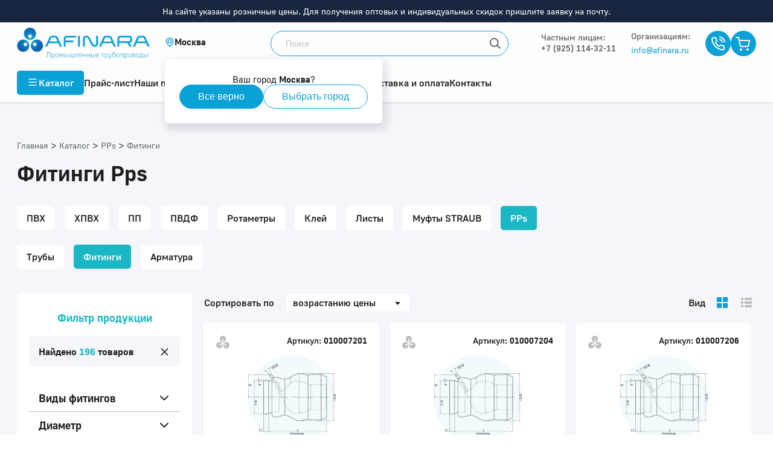

--- FILE ---
content_type: text/html; charset=utf-8
request_url: https://afinara.ru/catalog/pps/pps_fitingi
body_size: 122095
content:
<!doctype html><html data-n-head-ssr lang="ru" data-n-head="%7B%22lang%22:%7B%22ssr%22:%22ru%22%7D%7D"><head ><title>Фитинги Pps купить, цены - каталог | Afinara</title><meta data-n-head="ssr" charset="utf-8"><meta data-n-head="ssr" name="viewport" content="width=device-width, maximum-scale=5.0"><meta data-n-head="ssr" data-hid="keywords" name="keywords" content="Фитинги  Pps"><meta data-n-head="ssr" data-hid="description" name="description" content="Фитинги Pps купить, цены - каталог от официального дистрибьютора FIP, Lareter, Simona в России. Оперативная поставка по России со складов в 5 регионах. Международная гарантия. Консультирование по подбору оборудования"><meta data-n-head="ssr" data-hid="og:title" property="og:title" content="Фитинги Pps купить, цены - каталог | Afinara"><meta data-n-head="ssr" data-hid="og:description" property="og:description" content="Фитинги Pps купить, цены - каталог от официального дистрибьютора FIP, Lareter, Simona в России. Оперативная поставка по России со складов в 5 регионах. Международная гарантия. Консультирование по подбору оборудования"><meta data-n-head="ssr" data-hid="og:image" property="og:image" content=""><meta data-n-head="ssr" name="yandex-verification" content="1dbe23c57904178a"><meta data-n-head="ssr" name="google-site-verification" content="adzxkNUx3QNyRD90XrdnHvIKDnUtw0rx0Urri7G2UKk"><meta data-n-head="ssr" property="og:type" content="website"><meta data-n-head="ssr" property="og:url" content=""><meta data-n-head="ssr" name="facebook-domain-verification" content="cyvz81tinoyiyfhda9dnie8n955os7"><meta data-n-head="ssr" name="robots" content="all"><link data-n-head="ssr" rel="preload" href="/fonts/GolosUI/GolosUIRegular.woff2" as="font" type="font/woff2" crossorigin="true"><link data-n-head="ssr" rel="preload" href="/fonts/GolosUI/GolosUIBold.woff2" as="font" type="font/woff2" crossorigin="true"><link data-n-head="ssr" rel="icon" type="image/png" href="/favicon-afinara.png"><link data-n-head="ssr" rel="canonical" href="https://afinara.ru/catalog/pps/pps_fitingi"><script data-n-head="ssr" src="/gtm.js" data-body="false" async></script><script data-n-head="ssr" src="/calltouch.js" data-body="false"></script><style data-vue-ssr-id="17876608:0 1c1b25de:0 1fddbd98:0 32b05f00:0 144cad0b:0 4f3b4dc1:0 03727478:0 082cb5f0:0 5204c76a:0 6731ca75:0 266d39a1:0 3a152806:0 c0f43786:0 416f2937:0 1ff2d1c1:0 96670196:0 18aac504:0 6bf22a3a:0 c0ab8ad4:0 681c7439:0 53aa87ae:0 cf750c94:0 25d7c90b:0 6d1c3d9c:0">.flex-center{display:flex;justify-content:center;align-items:center}.header-with-circle{margin-bottom:24px;position:relative;padding-left:38px}.header-with-circle:last-child{margin-bottom:0}.header-with-circle:before{content:"";display:block;position:absolute;top:11px;left:20px;width:10px;height:10px;border-radius:50%;background:#1bb7c4}.header-not-circle{padding-left:0!important}.header-not-circle:before{content:none!important}.theme-atlant .header-with-circle:before{background:#d4622b}.theme-arlan .header-with-circle:before{background:#00ac8e}.theme-asibra .header-with-circle:before{background:#2774cc}.theme-amitra .header-with-circle:before{background:#64b0c2}*{padding:0;margin:0}*,:after,:before{box-sizing:border-box}a,a:active,a:focus,a:hover{text-decoration:none;color:inherit}a:active,a:focus,a:hover{outline:none}h1,h2,h3,h4,h5,h6{font-weight:600}p{font-weight:400;line-height:1.25}img{display:block;max-width:100%}button,input,textarea{border:none}button:active,button:focus,button:hover,input:active,input:focus,input:hover,textarea:active,textarea:focus,textarea:hover{outline:0;border:none}
.flex-center{display:flex;justify-content:center;align-items:center}.header-with-circle{margin-bottom:24px;position:relative;padding-left:38px}.header-with-circle:last-child{margin-bottom:0}.header-with-circle:before{content:"";display:block;position:absolute;top:11px;left:20px;width:10px;height:10px;border-radius:50%;background:#1bb7c4}.header-not-circle{padding-left:0!important}.header-not-circle:before{content:none!important}.theme-atlant .header-with-circle:before{background:#d4622b}.theme-arlan .header-with-circle:before{background:#00ac8e}.theme-asibra .header-with-circle:before{background:#2774cc}.theme-amitra .header-with-circle:before{background:#64b0c2}@font-face{font-family:"GolosUI";src:url(/fonts/GolosUI/GolosUIRegular.woff2) format("woff2"),url(/fonts/GolosUI/GolosUIRegular.woff) format("woff");font-weight:400;font-style:normal;font-display:swap}@font-face{font-family:"GolosUI";src:url(/fonts/GolosUI/GolosUIMedium.woff2) format("woff2"),url(/fonts/GolosUI/GolosUIMedium.woff) format("woff");font-weight:500;font-style:normal;font-display:swap}@font-face{font-family:"GolosUI";src:url(/fonts/GolosUI/GolosUIBold.woff2) format("woff2"),url(/fonts/GolosUI/GolosUIBold.woff) format("woff");font-weight:600;font-style:normal;font-display:swap}@font-face{font-family:"GolosUI";src:url(/fonts/GolosUI/GolosUIBold.woff2) format("woff2"),url(/fonts/GolosUI/GolosUIBold.woff) format("woff");font-weight:700;font-style:normal;font-display:swap}
.flex-center{display:flex;justify-content:center;align-items:center}.header-with-circle,.text-content h4{margin-bottom:24px;position:relative;padding-left:38px}.header-with-circle:last-child,.text-content h4:last-child{margin-bottom:0}.header-with-circle:before,.text-content h4:before{content:"";display:block;position:absolute;top:11px;left:20px;width:10px;height:10px;border-radius:50%;background:#1bb7c4}.header-not-circle{padding-left:0!important}.header-not-circle:before{content:none!important}.text-content .theme-atlant h4:before,.theme-atlant .header-with-circle:before,.theme-atlant .text-content h4:before{background:#d4622b}.text-content .theme-arlan h4:before,.theme-arlan .header-with-circle:before,.theme-arlan .text-content h4:before{background:#00ac8e}.text-content .theme-asibra h4:before,.theme-asibra .header-with-circle:before,.theme-asibra .text-content h4:before{background:#2774cc}.text-content .theme-amitra h4:before,.theme-amitra .header-with-circle:before,.theme-amitra .text-content h4:before{background:#64b0c2}body,html{margin:0;padding:0;font-family:"GolosUI",sans-serif;color:#1e1e1e}.screen{max-width:100%}.screen,.wrap{position:relative}.wrap{width:100%;margin:0 auto;padding-left:16px;padding-right:16px;max-width:1256px}@media (min-width:1280){.wrap{padding-left:20px;padding-right:20px}}.flex-group{display:flex;align-items:center;justify-content:space-between}.header-group,.inner-page .header-group{display:flex;align-items:flex-start;justify-content:space-between;margin-bottom:32px}.header-group h1,.inner-page .header-group h1{margin-bottom:0}.header-group .breadcrumbs,.inner-page .header-group .breadcrumbs{margin-top:2px}.index-title{font-weight:600;font-size:28px;line-height:normal;text-align:center;margin-bottom:24px;position:relative}@media (min-width:768px){.index-title{font-size:36px;margin-bottom:50px}}.index-title:before{content:"";display:block;position:absolute;top:-12px;left:50%;transform:translateX(-50%);width:100px;height:3px;background:#09a1d6}@media (min-width:768px){.index-title:before{width:128px}}.theme-amitra .index-title:before,.theme-arlan .index-title:before,.theme-asibra .index-title:before,.theme-atlant .index-title:before{background:#5a5a5a}.inner-page h1,h1{font-weight:600;font-size:24px;line-height:32px}@media (min-width:768px){.inner-page h1,h1{font-size:48px;line-height:60px}}h2{font-weight:600;font-size:24px;line-height:32px}@media (min-width:768px){h2{font-size:36px;line-height:42px}}.h3,h3{font-weight:600;font-size:24px;line-height:32px;display:block}@media (min-width:768px){.h3,h3{font-size:28px;line-height:35px}}h4{font-weight:600;font-size:20px;line-height:25px}@media (min-width:768px){h4{font-size:24px;line-height:32px}}.h5,h5{font-weight:600;font-size:18px;line-height:22px;display:block}@media (min-width:768px){.h5,h5{font-size:20px;line-height:25px}}h6{font-weight:600;font-size:16px;line-height:20px}@media (min-width:768px){h6{font-size:18px;line-height:22px}}p{font-weight:500;font-size:16px;line-height:24px}sup{line-height:8px}.select{border-radius:5px;color:#1e1e1e}.input,.select{height:42px;background:#fdfdfe}.input{border-radius:5px;font-size:16px;line-height:20px;border:1px solid transparent;padding:10px 41px 10px 11px;white-space:nowrap;overflow:hidden;text-overflow:ellipsis;transition:border .3s}.input.error{border:1px solid red}.select-content{background:#fdfdfe;border-radius:5px}.results-list::-webkit-scrollbar{background:#e7e7e7}.results-list::-webkit-scrollbar-thumb{border-radius:5px;background:#5a5a5a}.form-scroll::-webkit-scrollbar{background:#e7e7e7;width:2px}.form-scroll::-webkit-scrollbar-thumb{border-radius:5px;background:#bebebe}.result-item-name{width:100%;min-height:32px;padding:6px 12px;font-size:16px;line-height:20px}.result-item-name:hover{background-color:#eee}.inner-page{padding:48px 0 90px}.inner-page h1{font-size:36px;line-height:45px;margin-bottom:32px}.text-content{overflow:hidden;margin-bottom:28px}.text-content:last-child{margin-bottom:0}.text-content:after,.text-content:before{content:"";display:block;position:relative;width:100%;height:1px;margin-bottom:-1px;clear:both;float:none}.text-content li,.text-content p,.text-content p span{font-weight:500;font-size:16px;line-height:24px;color:#5a5a5a}.text-content span{font-family:"GolosUI",sans-serif!important;font-style:inherit!important;font-weight:inherit!important;font-size:inherit!important;line-height:inherit!important;color:inherit!important}.text-content p{margin-bottom:24px}.text-content p:last-child{margin-bottom:0}.text-content strong{font-weight:600;font-size:16px;line-height:24px;color:#1e1e1e}.text-content blockquote,.text-content blockquote p,.text-content blockquote span{font-weight:600;font-size:24px;line-height:32px;color:#1e1e1e}.text-content blockquote{border-radius:5px;padding:20px;margin-bottom:48px}.text-content blockquote.theme-afinara,.theme-afinara .text-content blockquote{background:rgba(9,161,214,.05)}.text-content blockquote.theme-atlant,.theme-atlant .text-content blockquote{background:rgba(212,98,43,.05)}.text-content blockquote.theme-arlan,.theme-arlan .text-content blockquote{background:rgba(0,172,142,.05)}.text-content blockquote.theme-asibra,.theme-asibra .text-content blockquote{background:rgba(39,116,204,.05)}.text-content blockquote.theme-amitra,.theme-amitra .text-content blockquote{background:rgba(100,176,194,.05)}.text-content a,.text-content span>a{display:inline-block;font-weight:500;font-size:18px}.text-content a.theme-afinara,.text-content span>a.theme-afinara,.theme-afinara .text-content a,.theme-afinara .text-content span>a{color:#09a1d6!important}.text-content a.theme-atlant,.text-content span>a.theme-atlant,.theme-atlant .text-content a,.theme-atlant .text-content span>a{color:#d4622b!important}.text-content a.theme-arlan,.text-content span>a.theme-arlan,.theme-arlan .text-content a,.theme-arlan .text-content span>a{color:#00ac8e!important}.text-content a.theme-asibra,.text-content span>a.theme-asibra,.theme-asibra .text-content a,.theme-asibra .text-content span>a{color:#2774cc!important}.text-content a.theme-amitra,.text-content span>a.theme-amitra,.theme-amitra .text-content a,.theme-amitra .text-content span>a{color:#64b0c2!important}.text-content .link-button a{color:#5a5a5a!important}.text-content img{margin-bottom:32px}.text-content img[style*="float:right"],.text-content img[style*="float: right"]{margin-left:32px}.text-content img[style*="float:left"],.text-content img[style*="float: left"]{margin-right:32px}.text-content ul{list-style:none;margin-bottom:24px}.text-content ul li{margin-bottom:10px;position:relative;padding-left:20px;display:grid;grid-template-columns:10px 1fr;grid-gap:8px}.text-content ul li:last-child{margin-bottom:0}.text-content ul li:before{display:inline-block;content:"";margin-top:8px;width:10px;height:10px;border-radius:50%;background:#1bb7c4}.text-content ol{padding-left:20px}.text-content table{width:100%;text-align:left;border-collapse:collapse}.text-content table thead tr th{padding:20px 24px 20px 0}.text-content table thead tr th h5{color:#1e1e1e;font-size:16px;font-weight:600}.text-content table thead tr th:last-child{padding-right:0}.text-content table tbody tr{border-top:1px solid #f5f6fa}.text-content table tbody tr td{padding:20px 24px 20px 0;font-weight:500;font-size:18px;line-height:22px}.text-center{text-align:center}.open-list.flex-group{display:flex;justify-content:flex-start;margin-bottom:8px}.open-list.flex-group strong{font-weight:600;font-size:18px;line-height:22px;color:currentColor}.open-list.flex-group .btn-open{display:flex;justify-content:center;align-items:center;width:24px;height:24px;transition:.3s;margin-left:8px}.open-list.flex-group .btn-open svg *{fill:currentColor}.open-list.flex-group.open .btn-open{transform:rotate(180deg)}.fon-very-light-blue{background:#f5f6fa}.theme-atlant .text-content ul li:before{background:#d4622b}.theme-atlant .text-content a:after{background:url([data-uri]) no-repeat 50%}.theme-arlan .text-content ul li:before{background:#00ac8e}.theme-arlan .text-content a:after{background:url([data-uri]) no-repeat 50%}.theme-asibra .text-content ul li:before{background:#2774cc}.theme-asibra .text-content a:after{background:url([data-uri]) no-repeat 50%}.theme-amitra .text-content ul li:before{background:#64b0c2}.theme-amitra .text-content a:after{background:url([data-uri]) no-repeat 50%}@media (max-width:1024px){.inner-page{padding:24px 0 48px}.header-group,.inner-page .header-group{flex-direction:column;margin-bottom:0}.header-group h1,.inner-page .header-group h1{margin-bottom:24px}.header-group .breadcrumbs,.inner-page .header-group .breadcrumbs{margin-top:0;margin-bottom:24px}}@media (max-width:768px){.inner-page h1{margin-bottom:24px}.scroll-box{width:100%;overflow-x:auto}.scroll-box table{min-width:700px}.scroll-box table thead{white-space:nowrap}.text-content{margin-bottom:24px}.text-content img{float:none!important;margin:24px auto!important}.text-content .header-with-circle,.text-content .text-content h4,.text-content h4{padding-left:18px;margin-bottom:16px}.text-content .header-with-circle:before,.text-content .text-content h4:before,.text-content h4:before{left:0;top:7px}.text-content a,.text-content ul li{padding-left:0}.text-content blockquote{padding:16px;margin-bottom:24px}.text-content blockquote p{font-size:18px;line-height:22px}.open .open-list.flex-group .btn-open{transform:rotate(180deg)}}
.nuxt-progress{position:fixed;top:0;left:0;right:0;height:2px;width:0;opacity:1;transition:width .1s,opacity .4s;background-color:#0081c8;z-index:999999}.nuxt-progress.nuxt-progress-notransition{transition:none}.nuxt-progress-failed{background-color:red}
.flex-center[data-v-6d62b0b4]{display:flex;justify-content:center;align-items:center}.header-with-circle[data-v-6d62b0b4]{margin-bottom:24px;position:relative;padding-left:38px}.header-with-circle[data-v-6d62b0b4]:last-child{margin-bottom:0}.header-with-circle[data-v-6d62b0b4]:before{content:"";display:block;position:absolute;top:11px;left:20px;width:10px;height:10px;border-radius:50%;background:#1bb7c4}.header-not-circle[data-v-6d62b0b4]{padding-left:0!important}.header-not-circle[data-v-6d62b0b4]:before{content:none!important}.theme-atlant .header-with-circle[data-v-6d62b0b4]:before{background:#d4622b}.theme-arlan .header-with-circle[data-v-6d62b0b4]:before{background:#00ac8e}.theme-asibra .header-with-circle[data-v-6d62b0b4]:before{background:#2774cc}.theme-amitra .header-with-circle[data-v-6d62b0b4]:before{background:#64b0c2}.header-offset-mobile[data-v-6d62b0b4]{height:56px}.header-offset-mobile-big[data-v-6d62b0b4]{height:76px}.header-offset[data-v-6d62b0b4]{height:125px}.header-offset-big[data-v-6d62b0b4]{height:162px}.icon[data-v-6d62b0b4]{display:flex;justify-content:center;align-items:center;width:17px;height:17px;border-radius:50%;overflow:hidden;transition:.3s}.icon.theme-afinara[data-v-6d62b0b4],.theme-afinara .icon[data-v-6d62b0b4]{background:#09a1d6}.icon.theme-atlant[data-v-6d62b0b4],.theme-atlant .icon[data-v-6d62b0b4]{background:#d4622b}.icon.theme-arlan[data-v-6d62b0b4],.theme-arlan .icon[data-v-6d62b0b4]{background:#00ac8e}.icon.theme-asibra[data-v-6d62b0b4],.theme-asibra .icon[data-v-6d62b0b4]{background:#2774cc}.icon.theme-amitra[data-v-6d62b0b4],.theme-amitra .icon[data-v-6d62b0b4]{background:#64b0c2}.modal-phone-container[data-v-6d62b0b4]{margin-left:30px;margin-right:30px}.modal-phone-title[data-v-6d62b0b4]{width:100%;text-align:center;font-weight:600;font-size:18px;line-height:22px;padding-bottom:6px;color:#1e1e1e;border-bottom:1px solid #eee;margin-bottom:10px}.list[data-v-6d62b0b4]{list-style:none}.list__item[data-v-6d62b0b4]{padding-bottom:10px;padding-top:10px}.list__item a[data-v-6d62b0b4]{display:flex;align-items:center;font-style:normal;line-height:21px;color:#989898;font-family:"GolosUI"}.list__item a span[data-v-6d62b0b4]{margin-left:5px;font-weight:500;font-size:17px;line-height:21px;color:#5a5a5a;margin-right:7px}.root[data-v-6d62b0b4]{min-height:100vh;display:grid;grid-template-columns:100%;grid-template-areas:"header" "content" "footer";grid-template-rows:auto 1fr auto;position:relative}.root .header[data-v-6d62b0b4]{grid-area:header}.root .content[data-v-6d62b0b4]{grid-area:content}.root .footer[data-v-6d62b0b4]{grid-area:footer}.root.no-scroll[data-v-6d62b0b4]{overflow:hidpden;height:100vh;width:100vw}.root.no-scroll .footer[data-v-6d62b0b4]{display:none}
.flex-center{display:flex;justify-content:center;align-items:center}.header-with-circle{margin-bottom:24px;position:relative;padding-left:38px}.header-with-circle:last-child{margin-bottom:0}.header-with-circle:before{content:"";display:block;position:absolute;top:11px;left:20px;width:10px;height:10px;border-radius:50%;background:#1bb7c4}.header-not-circle{padding-left:0!important}.header-not-circle:before{content:none!important}.theme-atlant .header-with-circle:before{background:#d4622b}.theme-arlan .header-with-circle:before{background:#00ac8e}.theme-asibra .header-with-circle:before{background:#2774cc}.theme-amitra .header-with-circle:before{background:#64b0c2}body{overflow:hidden}@media (min-width:680px){body{overflow:auto}}#__nuxt{overflow:auto;max-height:100vh}@media (min-width:680px){#__nuxt{overflow:unset;max-height:unset}}@media (max-width:996px){body #productview{overflow:hidden!important}}
.flex-center[data-v-0dea5b52]{display:flex;justify-content:center;align-items:center}.header-with-circle[data-v-0dea5b52]{margin-bottom:24px;position:relative;padding-left:38px}.header-with-circle[data-v-0dea5b52]:last-child{margin-bottom:0}.header-with-circle[data-v-0dea5b52]:before{content:"";display:block;position:absolute;top:11px;left:20px;width:10px;height:10px;border-radius:50%;background:#1bb7c4}.header-not-circle[data-v-0dea5b52]{padding-left:0!important}.header-not-circle[data-v-0dea5b52]:before{content:none!important}.theme-atlant .header-with-circle[data-v-0dea5b52]:before{background:#d4622b}.theme-arlan .header-with-circle[data-v-0dea5b52]:before{background:#00ac8e}.theme-asibra .header-with-circle[data-v-0dea5b52]:before{background:#2774cc}.theme-amitra .header-with-circle[data-v-0dea5b52]:before{background:#64b0c2}.header-notification[data-v-0dea5b52]{background-color:#19263f;width:100%;padding:10px;text-align:center;font-size:14px;color:#fff}.call-btn[data-v-0dea5b52]{margin-right:10px;margin-left:0}@media (min-width:1200px){.call-btn[data-v-0dea5b52]{margin-right:32px;margin-left:7px}}.max-width[data-v-0dea5b52]{max-width:max-content}.wrapper-icons[data-v-0dea5b52]{display:flex;align-items:center;gap:20px}header[data-v-0dea5b52]{background:#fdfdfe;box-shadow:0 2px 2px rgba(50,50,71,.06),0 2px 4px rgba(50,50,71,.06);transition:background .3s}header.fixed[data-v-0dea5b52]{position:fixed;top:0;left:0;width:100%;z-index:1000}.logo[data-v-0dea5b52]{width:220px;height:53px;object-fit:contain;object-position:left}.logo.mount[data-v-0dea5b52]{-webkit-animation:fadein-0dea5b52 1.3s ease 0s 1 normal forwards;animation:fadein-0dea5b52 1.3s ease 0s 1 normal forwards}.theme-afinara .header-top .header-top-wrap[data-v-0dea5b52]{grid-template-columns:220px 150px 1fr auto}.header-top .header-top-wrap[data-v-0dea5b52]{display:grid;grid-template-columns:220px 1fr auto;grid-gap:25px;align-items:center;justify-content:space-between;padding:8px 0;position:relative;z-index:11}.header-top .header-top-wrap.with-social-links[data-v-0dea5b52]{grid-template-columns:220px 1fr auto auto}.header-top .header-top-wrap .retail-phone[data-v-0dea5b52]{font-weight:500;font-size:14px;line-height:17px;color:#5a5a5a}.header-top .header-top-wrap .retail-title[data-v-0dea5b52]{font-weight:500;font-size:14px;line-height:17px;color:#686c6e;margin-bottom:2px}.header-top .header-top-wrap .flex-align-start[data-v-0dea5b52]{align-self:flex-start}.header-top .header-top-wrap .flex-group .phone-email-group[data-v-0dea5b52]{display:flex;flex-direction:column;justify-content:center;padding-right:25px}.header-top .header-top-wrap .flex-group .phone-email-group .text[data-v-0dea5b52]{padding-left:0;height:auto}.header-top .header-top-wrap .flex-group .phone-email-group .text>strong[data-v-0dea5b52]{font-weight:500}.header-top .header-top-wrap .flex-group .phone-email-group .email[data-v-0dea5b52]{font-weight:400;font-size:14px;line-height:17px;color:#5a5a5a;transition:.2s linear}.header-top .header-top-wrap .flex-group .phone-email-group .email.theme-afinara[data-v-0dea5b52],.theme-afinara .header-top .header-top-wrap .flex-group .phone-email-group .email[data-v-0dea5b52]{color:#09a1d6}.header-top .header-top-wrap .flex-group .phone-email-group .email.theme-atlant[data-v-0dea5b52],.theme-atlant .header-top .header-top-wrap .flex-group .phone-email-group .email[data-v-0dea5b52]{color:#d4622b}.header-top .header-top-wrap .flex-group .phone-email-group .email.theme-arlan[data-v-0dea5b52],.theme-arlan .header-top .header-top-wrap .flex-group .phone-email-group .email[data-v-0dea5b52]{color:#00ac8e}.header-top .header-top-wrap .flex-group .phone-email-group .email.theme-asibra[data-v-0dea5b52],.theme-asibra .header-top .header-top-wrap .flex-group .phone-email-group .email[data-v-0dea5b52]{color:#2774cc}.header-top .header-top-wrap .flex-group .phone-email-group .email.theme-amitra[data-v-0dea5b52],.theme-amitra .header-top .header-top-wrap .flex-group .phone-email-group .email[data-v-0dea5b52]{color:#64b0c2}.header-top .header-top-wrap .flex-group .phone-email-group .email[data-v-0dea5b52]:hover{color:#19263f}.header-top .header-top-wrap .flex-group .phone-email-group p[data-v-0dea5b52]{cursor:pointer;transition:.2s linear}.header-top .header-top-wrap .flex-group .phone-email-group p.theme-afinara[data-v-0dea5b52],.theme-afinara .header-top .header-top-wrap .flex-group .phone-email-group p[data-v-0dea5b52]{color:#09a1d6}.header-top .header-top-wrap .flex-group .phone-email-group p.theme-atlant[data-v-0dea5b52],.theme-atlant .header-top .header-top-wrap .flex-group .phone-email-group p[data-v-0dea5b52]{color:#d4622b}.header-top .header-top-wrap .flex-group .phone-email-group p.theme-arlan[data-v-0dea5b52],.theme-arlan .header-top .header-top-wrap .flex-group .phone-email-group p[data-v-0dea5b52]{color:#00ac8e}.header-top .header-top-wrap .flex-group .phone-email-group p.theme-asibra[data-v-0dea5b52],.theme-asibra .header-top .header-top-wrap .flex-group .phone-email-group p[data-v-0dea5b52]{color:#2774cc}.header-top .header-top-wrap .flex-group .phone-email-group p.theme-amitra[data-v-0dea5b52],.theme-amitra .header-top .header-top-wrap .flex-group .phone-email-group p[data-v-0dea5b52]{color:#64b0c2}.header-top .header-top-wrap .flex-group .phone-email-group p:hover.theme-afinara[data-v-0dea5b52],.theme-afinara .header-top .header-top-wrap .flex-group .phone-email-group p[data-v-0dea5b52]:hover{color:#0081c8}.header-top .header-top-wrap .flex-group .phone-email-group p:hover.theme-atlant[data-v-0dea5b52],.theme-atlant .header-top .header-top-wrap .flex-group .phone-email-group p[data-v-0dea5b52]:hover{color:#ac4716}.header-top .header-top-wrap .flex-group .phone-email-group p:hover.theme-arlan[data-v-0dea5b52],.theme-arlan .header-top .header-top-wrap .flex-group .phone-email-group p[data-v-0dea5b52]:hover{color:#296b68}.header-top .header-top-wrap .flex-group .phone-email-group p:hover.theme-asibra[data-v-0dea5b52],.theme-asibra .header-top .header-top-wrap .flex-group .phone-email-group p[data-v-0dea5b52]:hover{color:#175191}.header-top .header-top-wrap .flex-group .phone-email-group p:hover.theme-amitra[data-v-0dea5b52],.theme-amitra .header-top .header-top-wrap .flex-group .phone-email-group p[data-v-0dea5b52]:hover{color:#4f8c9a}.header-top .header-top-wrap .flex-group.social-links[data-v-0dea5b52]{width:100px}.min-width[data-v-0dea5b52]{min-width:141px}.min-width-col-two[data-v-0dea5b52]{min-width:143px}.search[data-v-0dea5b52]{position:relative}.search.mount[data-v-0dea5b52]{-webkit-animation:fadein-0dea5b52 1.4s ease 0s 1 normal forwards;animation:fadein-0dea5b52 1.4s ease 0s 1 normal forwards}.search input[data-v-0dea5b52]{display:block;height:42px;width:100%;max-width:394px;border:1px solid;border-radius:50px;padding:12px 42px 12px 24px;font-size:14px;line-height:18px;color:#1e1e1e;background-color:#fff;background-image:url([data-uri]);background-repeat:no-repeat;background-position:100%;transition:background-color .3s}.search input.theme-afinara[data-v-0dea5b52],.theme-afinara .search input[data-v-0dea5b52]{border-color:#09a1d6}.search input.theme-atlant[data-v-0dea5b52],.theme-atlant .search input[data-v-0dea5b52]{border-color:#d4622b}.search input.theme-arlan[data-v-0dea5b52],.theme-arlan .search input[data-v-0dea5b52]{border-color:#00ac8e}.search input.theme-asibra[data-v-0dea5b52],.theme-asibra .search input[data-v-0dea5b52]{border-color:#2774cc}.search input.theme-amitra[data-v-0dea5b52],.theme-amitra .search input[data-v-0dea5b52]{border-color:#64b0c2}.search input[data-v-0dea5b52]::placeholder{color:#bebebe}.search input.no-empty[data-v-0dea5b52]{background:#fff}.search .reset[data-v-0dea5b52]{position:absolute;top:0;right:0;width:42px;height:42px;background:url([data-uri]) no-repeat 100%}.search .reset[data-v-0dea5b52]:hover{cursor:pointer}.icon[data-v-0dea5b52]{display:flex;justify-content:center;align-items:center;width:42px;height:42px;border-radius:50%;overflow:hidden;transition:.3s}.icon.theme-afinara[data-v-0dea5b52],.theme-afinara .icon[data-v-0dea5b52]{background:#09a1d6}.icon.theme-atlant[data-v-0dea5b52],.theme-atlant .icon[data-v-0dea5b52]{background:#d4622b}.icon.theme-arlan[data-v-0dea5b52],.theme-arlan .icon[data-v-0dea5b52]{background:#00ac8e}.icon.theme-asibra[data-v-0dea5b52],.theme-asibra .icon[data-v-0dea5b52]{background:#2774cc}.icon.theme-amitra[data-v-0dea5b52],.theme-amitra .icon[data-v-0dea5b52]{background:#64b0c2}.icon[data-v-0dea5b52]:hover{cursor:pointer}.phone[data-v-0dea5b52]{font-weight:500;font-size:14px;line-height:17px;color:#5a5a5a;display:flex;align-items:center}.phone[data-v-0dea5b52]:hover{cursor:pointer}.text[data-v-0dea5b52]{display:flex;flex-direction:column;justify-content:center;padding-left:12px;height:42px}.text strong[data-v-0dea5b52]{display:block;font-weight:600;font-size:14px;line-height:17px;color:#5a5a5a;margin-bottom:2px}.text small[data-v-0dea5b52]{font-size:12px;line-height:15px;color:#5a5a5a}.calc[data-v-0dea5b52]{display:flex;align-items:center;border-radius:50px;height:42px;padding-right:20px;margin-right:24px}.calc.theme-afinara[data-v-0dea5b52],.theme-afinara .calc[data-v-0dea5b52]{background:rgba(9,161,214,.2)}.calc.theme-atlant[data-v-0dea5b52],.theme-atlant .calc[data-v-0dea5b52]{background:rgba(212,98,43,.2)}.calc.theme-arlan[data-v-0dea5b52],.theme-arlan .calc[data-v-0dea5b52]{background:rgba(0,172,142,.2)}.calc.theme-asibra[data-v-0dea5b52],.theme-asibra .calc[data-v-0dea5b52]{background:rgba(39,116,204,.2)}.calc.theme-amitra[data-v-0dea5b52],.theme-amitra .calc[data-v-0dea5b52]{background:rgba(100,176,194,.2)}.calc[data-v-0dea5b52]:hover{cursor:pointer}.calc .text[data-v-0dea5b52]{max-width:135px}.menu-hover[data-v-0dea5b52]{position:relative}.menu-hover[data-v-0dea5b52]:after{content:"";display:block;position:absolute;width:100%;height:100%;background:rgba(25,38,63,.15);top:0;left:0;z-index:2}.menu-hover .search input[data-v-0dea5b52]{border:1px solid rgba(0,0,0,.2)}.cart[data-v-0dea5b52]{position:relative;display:inline-block}.cart .count[data-v-0dea5b52]{position:absolute;top:-2px;left:30px;min-width:16px;height:16px;background:#c4251b;border:1px solid #fdfdfe;border-radius:10px;font-weight:500;font-size:12px;line-height:14px;color:#fff;text-align:center;padding:0 3px}@keyframes fadein-0dea5b52{0%{opacity:0}66%{opacity:0}to{opacity:1}}@-webkit-keyframes fadein-0dea5b52{0%{opacity:0}66%{opacity:0}to{opacity:1}}
.flex-center[data-v-1b7be517]{display:flex;justify-content:center;align-items:center}.header-with-circle[data-v-1b7be517]{margin-bottom:24px;position:relative;padding-left:38px}.header-with-circle[data-v-1b7be517]:last-child{margin-bottom:0}.header-with-circle[data-v-1b7be517]:before{content:"";display:block;position:absolute;top:11px;left:20px;width:10px;height:10px;border-radius:50%;background:#1bb7c4}.header-not-circle[data-v-1b7be517]{padding-left:0!important}.header-not-circle[data-v-1b7be517]:before{content:none!important}.theme-atlant .header-with-circle[data-v-1b7be517]:before{background:#d4622b}.theme-arlan .header-with-circle[data-v-1b7be517]:before{background:#00ac8e}.theme-asibra .header-with-circle[data-v-1b7be517]:before{background:#2774cc}.theme-amitra .header-with-circle[data-v-1b7be517]:before{background:#64b0c2}.city[data-v-1b7be517]{display:inline-flex;align-items:center;gap:8px;cursor:pointer;position:relative;user-select:none}.city svg[data-v-1b7be517]{flex-shrink:0;width:16px;height:16px}.city .selected-city[data-v-1b7be517]{white-space:nowrap;font-weight:600;font-size:15px;line-height:17.49px;letter-spacing:0}
.flex-center[data-v-78f6c8be]{display:flex;justify-content:center;align-items:center}.header-with-circle[data-v-78f6c8be]{margin-bottom:24px;position:relative;padding-left:38px}.header-with-circle[data-v-78f6c8be]:last-child{margin-bottom:0}.header-with-circle[data-v-78f6c8be]:before{content:"";display:block;position:absolute;top:11px;left:20px;width:10px;height:10px;border-radius:50%;background:#1bb7c4}.header-not-circle[data-v-78f6c8be]{padding-left:0!important}.header-not-circle[data-v-78f6c8be]:before{content:none!important}.theme-atlant .header-with-circle[data-v-78f6c8be]:before{background:#d4622b}.theme-arlan .header-with-circle[data-v-78f6c8be]:before{background:#00ac8e}.theme-asibra .header-with-circle[data-v-78f6c8be]:before{background:#2774cc}.theme-amitra .header-with-circle[data-v-78f6c8be]:before{background:#64b0c2}.pop-up[data-v-78f6c8be]{position:absolute;top:calc(100% + 20px);left:0;border-radius:5px;background:#fff;box-shadow:6px 6px 10px 6px rgba(50,50,71,.08),0 8px 16px 0 rgba(50,50,71,.06);padding:24px;display:flex;flex-direction:column;gap:16px;z-index:1}.pop-up.center[data-v-78f6c8be]{left:50%;transform:translateX(-50%)}.pop-up .header[data-v-78f6c8be]{color:#1e1e1e;text-align:center;font-size:15px;font-weight:400}.pop-up .header span[data-v-78f6c8be]{font-weight:600}.pop-up .actions[data-v-78f6c8be]{display:flex;justify-content:center;gap:16px}.pop-up .actions button[data-v-78f6c8be]{background:transparent;padding:10px 30px;white-space:nowrap;font-size:16px;font-weight:400;border-radius:50px;border:1px solid #09a1d6;color:#09a1d6;transition:.3s;cursor:pointer}.pop-up .actions button[data-v-78f6c8be]:hover{background:#09a1d6;color:#fff}@media (max-width:768px){.pop-up .actions button[data-v-78f6c8be]{padding:10px 15px}}.pop-up .actions .close[data-v-78f6c8be]{background:#09a1d6;color:#fff}
.flex-center[data-v-69dda57a]{display:flex;justify-content:center;align-items:center}.header-with-circle[data-v-69dda57a]{margin-bottom:24px;position:relative;padding-left:38px}.header-with-circle[data-v-69dda57a]:last-child{margin-bottom:0}.header-with-circle[data-v-69dda57a]:before{content:"";display:block;position:absolute;top:11px;left:20px;width:10px;height:10px;border-radius:50%;background:#1bb7c4}.header-not-circle[data-v-69dda57a]{padding-left:0!important}.header-not-circle[data-v-69dda57a]:before{content:none!important}.theme-atlant .header-with-circle[data-v-69dda57a]:before{background:#d4622b}.theme-arlan .header-with-circle[data-v-69dda57a]:before{background:#00ac8e}.theme-asibra .header-with-circle[data-v-69dda57a]:before{background:#2774cc}.theme-amitra .header-with-circle[data-v-69dda57a]:before{background:#64b0c2}.row__list[data-v-69dda57a]{display:flex;gap:80px;justify-content:space-between}.menu[data-v-69dda57a]{margin-top:-1px;position:relative;z-index:10}.menu-wrap[data-v-69dda57a]{padding-top:12px;padding-bottom:12px;display:flex;align-items:center;gap:40px}.menu-wrap .item[data-v-69dda57a]{margin:0}.link[data-v-69dda57a],.open-sub-menu[data-v-69dda57a]{position:relative;display:flex;align-items:center;justify-content:space-between;height:40px}.link .hover-line[data-v-69dda57a],.open-sub-menu .hover-line[data-v-69dda57a]{position:absolute;bottom:-12px;left:50%;transform:translateX(-50%);width:0;height:2px;border-radius:5px;transition:.3s;z-index:33}.link .hover-line.theme-afinara[data-v-69dda57a],.open-sub-menu .hover-line.theme-afinara[data-v-69dda57a],.theme-afinara .link .hover-line[data-v-69dda57a],.theme-afinara .open-sub-menu .hover-line[data-v-69dda57a]{background:#09a1d6}.link .hover-line.theme-atlant[data-v-69dda57a],.open-sub-menu .hover-line.theme-atlant[data-v-69dda57a],.theme-atlant .link .hover-line[data-v-69dda57a],.theme-atlant .open-sub-menu .hover-line[data-v-69dda57a]{background:#d4622b}.link .hover-line.theme-arlan[data-v-69dda57a],.open-sub-menu .hover-line.theme-arlan[data-v-69dda57a],.theme-arlan .link .hover-line[data-v-69dda57a],.theme-arlan .open-sub-menu .hover-line[data-v-69dda57a]{background:#00ac8e}.link .hover-line.theme-asibra[data-v-69dda57a],.open-sub-menu .hover-line.theme-asibra[data-v-69dda57a],.theme-asibra .link .hover-line[data-v-69dda57a],.theme-asibra .open-sub-menu .hover-line[data-v-69dda57a]{background:#2774cc}.link .hover-line.theme-amitra[data-v-69dda57a],.open-sub-menu .hover-line.theme-amitra[data-v-69dda57a],.theme-amitra .link .hover-line[data-v-69dda57a],.theme-amitra .open-sub-menu .hover-line[data-v-69dda57a]{background:#64b0c2}.link .name[data-v-69dda57a],.open-sub-menu .name[data-v-69dda57a]{font-weight:500;font-size:16px;line-height:22px}.link .icon[data-v-69dda57a],.open-sub-menu .icon[data-v-69dda57a]{width:24px;height:24px;display:flex;justify-content:center;align-items:center;margin-top:2px;margin-left:8px}.link .icon svg>*[data-v-69dda57a],.open-sub-menu .icon svg>*[data-v-69dda57a]{fill:currentColor}.link[data-v-69dda57a]:hover,.open-sub-menu[data-v-69dda57a]:hover{cursor:pointer}.link:hover .hover-line[data-v-69dda57a],.open-sub-menu:hover .hover-line[data-v-69dda57a]{width:100%}.link.router-link-active.theme-afinara[data-v-69dda57a],.link.router-link-exact-active.theme-afinara[data-v-69dda57a],.open-sub-menu.router-link-active.theme-afinara[data-v-69dda57a],.open-sub-menu.router-link-exact-active.theme-afinara[data-v-69dda57a],.theme-afinara .link.router-link-active[data-v-69dda57a],.theme-afinara .link.router-link-exact-active[data-v-69dda57a],.theme-afinara .open-sub-menu.router-link-active[data-v-69dda57a],.theme-afinara .open-sub-menu.router-link-exact-active[data-v-69dda57a]{color:#09a1d6}.link.router-link-active.theme-atlant[data-v-69dda57a],.link.router-link-exact-active.theme-atlant[data-v-69dda57a],.open-sub-menu.router-link-active.theme-atlant[data-v-69dda57a],.open-sub-menu.router-link-exact-active.theme-atlant[data-v-69dda57a],.theme-atlant .link.router-link-active[data-v-69dda57a],.theme-atlant .link.router-link-exact-active[data-v-69dda57a],.theme-atlant .open-sub-menu.router-link-active[data-v-69dda57a],.theme-atlant .open-sub-menu.router-link-exact-active[data-v-69dda57a]{color:#d4622b}.link.router-link-active.theme-arlan[data-v-69dda57a],.link.router-link-exact-active.theme-arlan[data-v-69dda57a],.open-sub-menu.router-link-active.theme-arlan[data-v-69dda57a],.open-sub-menu.router-link-exact-active.theme-arlan[data-v-69dda57a],.theme-arlan .link.router-link-active[data-v-69dda57a],.theme-arlan .link.router-link-exact-active[data-v-69dda57a],.theme-arlan .open-sub-menu.router-link-active[data-v-69dda57a],.theme-arlan .open-sub-menu.router-link-exact-active[data-v-69dda57a]{color:#00ac8e}.link.router-link-active.theme-asibra[data-v-69dda57a],.link.router-link-exact-active.theme-asibra[data-v-69dda57a],.open-sub-menu.router-link-active.theme-asibra[data-v-69dda57a],.open-sub-menu.router-link-exact-active.theme-asibra[data-v-69dda57a],.theme-asibra .link.router-link-active[data-v-69dda57a],.theme-asibra .link.router-link-exact-active[data-v-69dda57a],.theme-asibra .open-sub-menu.router-link-active[data-v-69dda57a],.theme-asibra .open-sub-menu.router-link-exact-active[data-v-69dda57a]{color:#2774cc}.link.router-link-active.theme-amitra[data-v-69dda57a],.link.router-link-exact-active.theme-amitra[data-v-69dda57a],.open-sub-menu.router-link-active.theme-amitra[data-v-69dda57a],.open-sub-menu.router-link-exact-active.theme-amitra[data-v-69dda57a],.theme-amitra .link.router-link-active[data-v-69dda57a],.theme-amitra .link.router-link-exact-active[data-v-69dda57a],.theme-amitra .open-sub-menu.router-link-active[data-v-69dda57a],.theme-amitra .open-sub-menu.router-link-exact-active[data-v-69dda57a]{color:#64b0c2}.active .link[data-v-69dda57a],.active .open-sub-menu[data-v-69dda57a]{position:relative;z-index:33}.active .link .icon svg[data-v-69dda57a],.active .open-sub-menu .icon svg[data-v-69dda57a]{transform:rotate(180deg)}.active .open-sub-menu .hover-line[data-v-69dda57a]{width:100%}.active .catalog .icon svg[data-v-69dda57a]{transform:rotate(180deg)}.catalog[data-v-69dda57a]{display:inline-flex;min-height:40px;padding:8px 16px;justify-content:center;align-items:center;gap:8px;border-radius:5px;color:#fff;transition:.3s}.catalog.theme-afinara[data-v-69dda57a],.theme-afinara .catalog[data-v-69dda57a]{background:#09a1d6}.catalog.theme-atlant[data-v-69dda57a],.theme-atlant .catalog[data-v-69dda57a]{background:#d4622b}.catalog.theme-arlan[data-v-69dda57a],.theme-arlan .catalog[data-v-69dda57a]{background:#00ac8e}.catalog.theme-asibra[data-v-69dda57a],.theme-asibra .catalog[data-v-69dda57a]{background:#2774cc}.catalog.theme-amitra[data-v-69dda57a],.theme-amitra .catalog[data-v-69dda57a]{background:#64b0c2}.catalog[data-v-69dda57a]:hover{cursor:pointer}.catalog:hover.theme-afinara[data-v-69dda57a],.theme-afinara .catalog[data-v-69dda57a]:hover{background:#0081c8}.catalog:hover.theme-atlant[data-v-69dda57a],.theme-atlant .catalog[data-v-69dda57a]:hover{background:#ac4716}.catalog:hover.theme-arlan[data-v-69dda57a],.theme-arlan .catalog[data-v-69dda57a]:hover{background:#296b68}.catalog:hover.theme-asibra[data-v-69dda57a],.theme-asibra .catalog[data-v-69dda57a]:hover{background:#175191}.catalog:hover.theme-amitra[data-v-69dda57a],.theme-amitra .catalog[data-v-69dda57a]:hover{background:#4f8c9a}.catalog .name[data-v-69dda57a]{font-family:GolosUI;font-size:16px;font-weight:500}.catalog .icon svg[data-v-69dda57a]{width:20px;height:20px}.catalog .icon svg path[data-v-69dda57a]{fill:#fff}.sub-menu[data-v-69dda57a]{width:100%;position:absolute;background:#fdfdfe;padding:53px 0 24px;box-shadow:0 2px 2px rgba(50,50,71,.06),0 2px 4px rgba(50,50,71,.06);opacity:0;z-index:-1;visibility:hidden;margin-top:-1px}.sub-menu[data-v-69dda57a],.sub-menu.active[data-v-69dda57a]{transition:opacity .4s ease,z-index .4s ease,visibility .4s ease}.sub-menu.active[data-v-69dda57a]{opacity:1;z-index:32;visibility:visible}.sub-menu-wrap[data-v-69dda57a]{width:100%;display:grid;grid-template-columns:repeat(5,auto);grid-gap:60px 35px}.sub-menu-wrap.sub-menu-wrap-about[data-v-69dda57a]{grid-template-columns:repeat(5,auto)}.sub-menu-wrap.sub-menu-wrap-support[data-v-69dda57a]{grid-template-columns:repeat(4,auto)}.sub-menu-wrap.sub-menu-wrap_child[data-v-69dda57a]{grid-gap:20px 35px}.sub-menu-wrap-custom[data-v-69dda57a]{width:20%}.sub-menu-wrap-custom a[data-v-69dda57a],.sub-menu-wrap a[data-v-69dda57a]{display:block;font-weight:400;font-size:16px;line-height:20px;position:relative;padding-left:0}.sub-menu-wrap-custom a[data-v-69dda57a]:before,.sub-menu-wrap a[data-v-69dda57a]:before{content:"";display:block;position:absolute;top:0;left:0;width:8px;height:8px;background:#eee;margin:8px 0;border-radius:50%}.sub-menu-wrap-custom a[data-v-69dda57a]:hover:before,.sub-menu-wrap a[data-v-69dda57a]:hover:before{background:#1bb7c4}.sub-menu-wrap-custom ul[data-v-69dda57a],.sub-menu-wrap ul[data-v-69dda57a]{list-style:none;color:#5a5a5a;font-size:15px;font-weight:500;line-height:23px;padding-top:8px}.sub-menu-wrap-custom ul li[data-v-69dda57a],.sub-menu-wrap ul li[data-v-69dda57a]{padding-bottom:5px}.sub-menu-wrap-custom ul li:hover a[data-v-69dda57a],.sub-menu-wrap ul li:hover a[data-v-69dda57a]{color:#1e1e1e}.sub-menu-wrap-custom ul a[data-v-69dda57a]:before,.sub-menu-wrap ul a[data-v-69dda57a]:before{display:none}.more-link[data-v-69dda57a]{margin-top:40px;padding-left:0}.theme-atlant .sub-menu-wrap a[data-v-69dda57a]:hover:before{background:#d4622b}.theme-atlant .active .link[data-v-69dda57a]:after,.theme-atlant .active .open-sub-menu[data-v-69dda57a]:after{background:url([data-uri]) no-repeat 50%}.theme-arlan .sub-menu-wrap a[data-v-69dda57a]:hover:before{background:#00ac8e}.theme-arlan .active .link[data-v-69dda57a]:after,.theme-arlan .active .open-sub-menu[data-v-69dda57a]:after{background:url([data-uri]) no-repeat 50%}.theme-asibra .sub-menu-wrap a[data-v-69dda57a]:hover:before{background:#2774cc}.theme-asibra .active .link[data-v-69dda57a]:after,.theme-asibra .active .open-sub-menu[data-v-69dda57a]:after{background:url([data-uri]) no-repeat 50%}.theme-amitra .sub-menu-wrap a[data-v-69dda57a]:hover:before{background:#64b0c2}.theme-amitra .active .link[data-v-69dda57a]:after,.theme-amitra .active .open-sub-menu[data-v-69dda57a]:after{background:url([data-uri]) no-repeat 50%}@media (max-width:1200px){.menu-wrap .item[data-v-69dda57a]{margin:0}.sub-menu-wrap[data-v-69dda57a]{grid-template-columns:repeat(4,auto)}}a.link-catalog[data-v-69dda57a]{font-size:18px;font-weight:500}.theme-afinara a.link-catalog[data-v-69dda57a],a.link-catalog.theme-afinara[data-v-69dda57a]{color:#09a1d6}.theme-atlant a.link-catalog[data-v-69dda57a],a.link-catalog.theme-atlant[data-v-69dda57a]{color:#d4622b}.theme-arlan a.link-catalog[data-v-69dda57a],a.link-catalog.theme-arlan[data-v-69dda57a]{color:#00ac8e}.theme-asibra a.link-catalog[data-v-69dda57a],a.link-catalog.theme-asibra[data-v-69dda57a]{color:#2774cc}.theme-amitra a.link-catalog[data-v-69dda57a],a.link-catalog.theme-amitra[data-v-69dda57a]{color:#64b0c2}a.link-catalog[data-v-69dda57a]:before{display:none}.theme-afinara a.link-catalog[data-v-69dda57a]:hover,a.link-catalog:hover.theme-afinara[data-v-69dda57a]{color:#0081c8}.theme-atlant a.link-catalog[data-v-69dda57a]:hover,a.link-catalog:hover.theme-atlant[data-v-69dda57a]{color:#ac4716}.theme-arlan a.link-catalog[data-v-69dda57a]:hover,a.link-catalog:hover.theme-arlan[data-v-69dda57a]{color:#296b68}.theme-asibra a.link-catalog[data-v-69dda57a]:hover,a.link-catalog:hover.theme-asibra[data-v-69dda57a]{color:#175191}.theme-amitra a.link-catalog[data-v-69dda57a]:hover,a.link-catalog:hover.theme-amitra[data-v-69dda57a]{color:#4f8c9a}a.link-catalog.single[data-v-69dda57a]{color:#000}.theme-afinara a.link-catalog.single[data-v-69dda57a]:hover,a.link-catalog.single:hover.theme-afinara[data-v-69dda57a]{color:#09a1d6}.theme-atlant a.link-catalog.single[data-v-69dda57a]:hover,a.link-catalog.single:hover.theme-atlant[data-v-69dda57a]{color:#d4622b}.theme-arlan a.link-catalog.single[data-v-69dda57a]:hover,a.link-catalog.single:hover.theme-arlan[data-v-69dda57a]{color:#00ac8e}.theme-asibra a.link-catalog.single[data-v-69dda57a]:hover,a.link-catalog.single:hover.theme-asibra[data-v-69dda57a]{color:#2774cc}.theme-amitra a.link-catalog.single[data-v-69dda57a]:hover,a.link-catalog.single:hover.theme-amitra[data-v-69dda57a]{color:#64b0c2}
.flex-center[data-v-9cd31a3c]{display:flex;justify-content:center;align-items:center}.header-with-circle[data-v-9cd31a3c]{margin-bottom:24px;position:relative;padding-left:38px}.header-with-circle[data-v-9cd31a3c]:last-child{margin-bottom:0}.header-with-circle[data-v-9cd31a3c]:before{content:"";display:block;position:absolute;top:11px;left:20px;width:10px;height:10px;border-radius:50%;background:#1bb7c4}.about-products .text-content[data-v-9cd31a3c] h4,.header-not-circle[data-v-9cd31a3c]{padding-left:0!important}.about-products .text-content[data-v-9cd31a3c] h4:before,.header-not-circle[data-v-9cd31a3c]:before{content:none!important}.theme-atlant .header-with-circle[data-v-9cd31a3c]:before{background:#d4622b}.theme-arlan .header-with-circle[data-v-9cd31a3c]:before{background:#00ac8e}.theme-asibra .header-with-circle[data-v-9cd31a3c]:before{background:#2774cc}.theme-amitra .header-with-circle[data-v-9cd31a3c]:before{background:#64b0c2}.lazycrumbs[data-v-9cd31a3c]{justify-content:flex-start!important}.screen[data-v-9cd31a3c]{overflow:hidden}@media (min-width:768px){.screen[data-v-9cd31a3c]{overflow:unset}}.overflow[data-v-9cd31a3c]{overflow:unset}@media (min-width:768px){.overflow[data-v-9cd31a3c]{overflow:hidden}}.overflow-pvh[data-v-9cd31a3c]{overflow:unset}.mb-40[data-v-9cd31a3c]{margin-bottom:40px}@media (max-width:768px){.mb-40[data-v-9cd31a3c]{margin-bottom:20px}}.breadcrumbs[data-v-9cd31a3c]{max-width:60%}.catalog-grid[data-v-9cd31a3c]{display:grid;grid-template-columns:290px 1fr;grid-gap:20px;min-height:350px}.catalog-grid .error[data-v-9cd31a3c]{width:100%;height:100%;margin-top:150px;display:flex;align-items:center;flex-direction:column}.catalog-grid .error p[data-v-9cd31a3c]{margin-top:120px;font-weight:500;font-size:18px;line-height:22px;color:currentColor}.product-list[data-v-9cd31a3c]{display:grid;grid-template-columns:repeat(auto-fit,290px);grid-gap:36px 18px;margin-bottom:40px}.product-list.list[data-v-9cd31a3c]{grid-template-columns:100%;grid-gap:18px}.label[data-v-9cd31a3c]{font-size:16px;line-height:20px}.sort-group[data-v-9cd31a3c]{margin-bottom:18px}.sort[data-v-9cd31a3c]{grid-template-columns:auto 208px;grid-gap:18px}.grid-types[data-v-9cd31a3c],.sort[data-v-9cd31a3c]{display:inline-grid;align-items:center}.grid-types[data-v-9cd31a3c]{grid-template-columns:auto 72px;grid-gap:12px}.grid-icon[data-v-9cd31a3c]{display:inline-grid;grid-template-columns:repeat(2,32px);grid-gap:8px}.grid-icon .icon[data-v-9cd31a3c]{display:flex;justify-content:center;align-items:center;width:32px;height:32px;cursor:pointer;border-radius:5px;background:#f5f6fa;box-shadow:transparent;transition:.3s}.grid-icon .icon svg *[data-v-9cd31a3c]{fill:#bebebe}.grid-icon .icon.active svg .theme-afinara[data-v-9cd31a3c],.theme-afinara .grid-icon .icon.active svg *[data-v-9cd31a3c]{fill:#09a1d6}.grid-icon .icon.active svg .theme-atlant[data-v-9cd31a3c],.theme-atlant .grid-icon .icon.active svg *[data-v-9cd31a3c]{fill:#d4622b}.grid-icon .icon.active svg .theme-arlan[data-v-9cd31a3c],.theme-arlan .grid-icon .icon.active svg *[data-v-9cd31a3c]{fill:#00ac8e}.grid-icon .icon.active svg .theme-asibra[data-v-9cd31a3c],.theme-asibra .grid-icon .icon.active svg *[data-v-9cd31a3c]{fill:#2774cc}.grid-icon .icon.active svg .theme-amitra[data-v-9cd31a3c],.theme-amitra .grid-icon .icon.active svg *[data-v-9cd31a3c]{fill:#64b0c2}.grid-icon .icon[data-v-9cd31a3c]:hover{background:#fff;box-shadow:0 8px 8px rgba(50,50,71,.08),0 8px 16px rgba(50,50,71,.06)}.about-products[data-v-9cd31a3c]{margin-top:48px;word-break:break-word}.about-products .text-content[data-v-9cd31a3c] a{white-space:break-spaces}.expanded-enter-active[data-v-9cd31a3c],.expanded-leave-active[data-v-9cd31a3c]{transition:.5s;opacity:1;min-height:906px;overflow:hidden}.expanded-enter[data-v-9cd31a3c],.expanded-leave-to[data-v-9cd31a3c]{transition:.5s;opacity:0;min-height:290px;overflow:hidden}.expanded-level2-enter-active[data-v-9cd31a3c],.expanded-level2-leave-active[data-v-9cd31a3c]{transition:.5s;opacity:1;min-height:52px;margin-bottom:32px;overflow:hidden}.expanded-level2-enter[data-v-9cd31a3c],.expanded-level2-leave-to[data-v-9cd31a3c]{transition:.5s;opacity:0;min-height:0;margin-bottom:0;overflow:hidden}@media (max-width:1024px){.breadcrumbs[data-v-9cd31a3c]{max-width:100%}}@media (max-width:768px){.product-list[data-v-9cd31a3c]{justify-content:center}.catalog-grid[data-v-9cd31a3c]{grid-template-columns:100%}.sort[data-v-9cd31a3c]{grid-template-columns:auto auto;grid-gap:8px}.grid-types[data-v-9cd31a3c]{display:none}}@media (max-width:320px){.product-list[data-v-9cd31a3c],.sort[data-v-9cd31a3c]{grid-template-columns:100%}}.overflow h1[data-v-9cd31a3c]{margin-top:0}
.flex-center[data-v-0960182f]{display:flex;justify-content:center;align-items:center}.header-with-circle[data-v-0960182f]{margin-bottom:24px;position:relative;padding-left:38px}.header-with-circle[data-v-0960182f]:last-child{margin-bottom:0}.header-with-circle[data-v-0960182f]:before{content:"";display:block;position:absolute;top:11px;left:20px;width:10px;height:10px;border-radius:50%;background:#1bb7c4}.header-not-circle[data-v-0960182f]{padding-left:0!important}.header-not-circle[data-v-0960182f]:before{content:none!important}.theme-atlant .header-with-circle[data-v-0960182f]:before{background:#d4622b}.theme-arlan .header-with-circle[data-v-0960182f]:before{background:#00ac8e}.theme-asibra .header-with-circle[data-v-0960182f]:before{background:#2774cc}.theme-amitra .header-with-circle[data-v-0960182f]:before{background:#64b0c2}.crumbing[data-v-0960182f]{justify-content:center}.crumbing[data-v-0960182f],nav.breadcrumbs[data-v-0960182f]{display:flex;align-items:center}nav.breadcrumbs[data-v-0960182f]{max-width:100%;flex-wrap:wrap;justify-content:flex-start;margin-top:20px;margin-bottom:13px}nav.breadcrumbs[data-v-0960182f]::-webkit-scrollbar{height:0}nav.breadcrumbs[data-v-0960182f]::-webkit-scrollbar-thumb{background-color:#888;border-radius:10px}nav.breadcrumbs[data-v-0960182f]::-webkit-scrollbar-thumb:hover{background-color:#555}nav.breadcrumbs span:last-child .icon[data-v-0960182f]{display:none}nav.breadcrumbs.visibleMobile[data-v-0960182f]{justify-content:flex-start}@media (min-width:996px){nav.breadcrumbs.visibleMobile[data-v-0960182f]{justify-content:flex-end}}nav.breadcrumbs.fullWidth[data-v-0960182f]{max-width:unset}nav.breadcrumbs.fullWidth .icon[data-v-0960182f]{margin-left:0}nav.breadcrumbs.fullWidth .crumb[data-v-0960182f],nav.breadcrumbs.fullWidth a.crumb[data-v-0960182f]{padding:11 0 0}nav.breadcrumbs.fullWidth .text[data-v-0960182f]{font-size:14px}@media (min-width:996px){nav.breadcrumbs.fullWidth[data-v-0960182f]{justify-content:flex-start}}a.crumb[data-v-0960182f]{display:flex;align-items:center}.text[data-v-0960182f]{display:inline-block;font-weight:400;line-height:20px;color:#686c6e}.text:hover.theme-afinara[data-v-0960182f],.theme-afinara .text[data-v-0960182f]:hover{color:#09a1d6}.text:hover.theme-atlant[data-v-0960182f],.theme-atlant .text[data-v-0960182f]:hover{color:#d4622b}.text:hover.theme-arlan[data-v-0960182f],.theme-arlan .text[data-v-0960182f]:hover{color:#00ac8e}.text:hover.theme-asibra[data-v-0960182f],.theme-asibra .text[data-v-0960182f]:hover{color:#2774cc}.text:hover.theme-amitra[data-v-0960182f],.theme-amitra .text[data-v-0960182f]:hover{color:#64b0c2}.last-text[data-v-0960182f]{display:inline-block;font-weight:400;line-height:20px;color:#686c6e;font-size:14px}.last-text[data-v-0960182f]:hover{pointer-events:none}.icon[data-v-0960182f]{color:#686c6e;font-size:18px;display:flex;width:18px;height:18px;align-items:center;justify-content:center}@media (max-width:1024px){.breadcrumbs[data-v-0960182f]{flex-wrap:nowrap!important;white-space:nowrap;overflow:auto;justify-content:flex-start;margin-bottom:24px}.crumb[data-v-0960182f]{flex-grow:1}}@media (max-width:768px){.crumb[data-v-0960182f]{padding:6px 0}}.text[data-v-0960182f]{font-size:14px}
.flex-center[data-v-bdafd61e]{display:flex;justify-content:center;align-items:center}.header-with-circle[data-v-bdafd61e]{margin-bottom:24px;position:relative;padding-left:38px}.header-with-circle[data-v-bdafd61e]:last-child{margin-bottom:0}.header-with-circle[data-v-bdafd61e]:before{content:"";display:block;position:absolute;top:11px;left:20px;width:10px;height:10px;border-radius:50%;background:#1bb7c4}.header-not-circle[data-v-bdafd61e]{padding-left:0!important}.header-not-circle[data-v-bdafd61e]:before{content:none!important}.theme-atlant .header-with-circle[data-v-bdafd61e]:before{background:#d4622b}.theme-arlan .header-with-circle[data-v-bdafd61e]:before{background:#00ac8e}.theme-asibra .header-with-circle[data-v-bdafd61e]:before{background:#2774cc}.theme-amitra .header-with-circle[data-v-bdafd61e]:before{background:#64b0c2}.tags[data-v-bdafd61e]{width:100%;overflow:hidden;position:relative;margin-bottom:24px}.tags .swiper-container[data-v-bdafd61e]{width:100%;height:100%}.tags .swiper-slide[data-v-bdafd61e]{width:fit-content}.tags .swiper-next-wrapper[data-v-bdafd61e],.tags .swiper-prev-wrapper[data-v-bdafd61e]{position:absolute;top:0;bottom:0;width:52px;z-index:1;display:flex;align-items:center;background:#f5f6fa;justify-content:flex-end}.tags .swiper-button-next[data-v-bdafd61e],.tags .swiper-button-prev[data-v-bdafd61e]{position:relative;margin:0;right:auto;left:auto;top:auto;bottom:auto;width:40px;height:40px;display:flex;padding:10px;justify-content:center;align-items:center;gap:10px;border-radius:5px;border:1px solid #eee;background:hsla(0,0%,100%,.9);cursor:pointer}.tags .swiper-button-next[data-v-bdafd61e]:after,.tags .swiper-button-next[data-v-bdafd61e]:before,.tags .swiper-button-prev[data-v-bdafd61e]:after,.tags .swiper-button-prev[data-v-bdafd61e]:before{display:none}.tags .swiper-prev-wrapper[data-v-bdafd61e]{left:0;rotate:180deg}.tags .swiper-next-wrapper[data-v-bdafd61e]{right:0}.tags .swiper-button-next.swiper-button-disabled[data-v-bdafd61e],.tags .swiper-button-prev.swiper-button-disabled[data-v-bdafd61e]{opacity:.35;cursor:auto;pointer-events:none}.tags .tag[data-v-bdafd61e]{display:flex;align-items:center;gap:12px;padding:6px 16px;border-radius:5px;background:#fff;font-size:16px;font-weight:500;min-height:40px;cursor:pointer;white-space:nowrap;transition:.3s}.tags .tag.router-link-active[data-v-bdafd61e],.tags .tag.router-link-exact-active[data-v-bdafd61e]{color:#fff}.tags .tag.router-link-active.theme-afinara[data-v-bdafd61e],.tags .tag.router-link-exact-active.theme-afinara[data-v-bdafd61e],.theme-afinara .tags .tag.router-link-active[data-v-bdafd61e],.theme-afinara .tags .tag.router-link-exact-active[data-v-bdafd61e]{background:#09a1d6}.tags .tag.router-link-active.theme-atlant[data-v-bdafd61e],.tags .tag.router-link-exact-active.theme-atlant[data-v-bdafd61e],.theme-atlant .tags .tag.router-link-active[data-v-bdafd61e],.theme-atlant .tags .tag.router-link-exact-active[data-v-bdafd61e]{background:#d4622b}.tags .tag.router-link-active.theme-arlan[data-v-bdafd61e],.tags .tag.router-link-exact-active.theme-arlan[data-v-bdafd61e],.theme-arlan .tags .tag.router-link-active[data-v-bdafd61e],.theme-arlan .tags .tag.router-link-exact-active[data-v-bdafd61e]{background:#00ac8e}.tags .tag.router-link-active.theme-asibra[data-v-bdafd61e],.tags .tag.router-link-exact-active.theme-asibra[data-v-bdafd61e],.theme-asibra .tags .tag.router-link-active[data-v-bdafd61e],.theme-asibra .tags .tag.router-link-exact-active[data-v-bdafd61e]{background:#2774cc}.tags .tag.router-link-active.theme-amitra[data-v-bdafd61e],.tags .tag.router-link-exact-active.theme-amitra[data-v-bdafd61e],.theme-amitra .tags .tag.router-link-active[data-v-bdafd61e],.theme-amitra .tags .tag.router-link-exact-active[data-v-bdafd61e]{background:#64b0c2}.tags .tag.router-link-active[data-v-bdafd61e]:hover{cursor:default}.tags .tag[data-v-bdafd61e]:hover{box-shadow:0 4px 8px 0 rgba(50,50,71,.08)}.tags .imageId[data-v-bdafd61e]{flex:0 0 auto;width:40px;height:40px;object-fit:contain}.tags .image[data-v-bdafd61e]{width:76px;height:76px;object-fit:contain}.tags .level-2[data-v-bdafd61e]:has(img){white-space:inherit;width:210px}.theme-afinara .tags .tag.router-link-active[data-v-bdafd61e],.theme-afinara .tags .tag.router-link-exact-active[data-v-bdafd61e]{background:#1bb7c4}@media (max-width:1200px){.tags .tag[data-v-bdafd61e]:has(img){width:fit-content;white-space:nowrap}.tags .image[data-v-bdafd61e],.tags .imageId[data-v-bdafd61e]{width:28px;height:28px}}@media (max-width:768px){.tags[data-v-bdafd61e]{margin-bottom:20px}}@media (min-width:1200px){.wrap-level-3 .swiper-wrapper[data-v-bdafd61e]{width:100%;display:grid;grid-template-columns:repeat(5,1fr);gap:4px}.wrap-level-3 .swiper-slide[data-v-bdafd61e],.wrap-level-3 .tag[data-v-bdafd61e]{width:100%;height:100%;white-space:inherit}.wrap-level-3 .swiper-next-wrapper[data-v-bdafd61e],.wrap-level-3 .swiper-prev-wrapper[data-v-bdafd61e]{display:none}}
.flex-center[data-v-33ecca3f]{display:flex;justify-content:center;align-items:center}.header-with-circle[data-v-33ecca3f]{margin-bottom:24px;position:relative;padding-left:38px}.header-with-circle[data-v-33ecca3f]:last-child{margin-bottom:0}.header-with-circle[data-v-33ecca3f]:before{content:"";display:block;position:absolute;top:11px;left:20px;width:10px;height:10px;border-radius:50%;background:#1bb7c4}.header-not-circle[data-v-33ecca3f]{padding-left:0!important}.header-not-circle[data-v-33ecca3f]:before{content:none!important}.theme-atlant .header-with-circle[data-v-33ecca3f]:before{background:#d4622b}.theme-arlan .header-with-circle[data-v-33ecca3f]:before{background:#00ac8e}.theme-asibra .header-with-circle[data-v-33ecca3f]:before{background:#2774cc}.theme-amitra .header-with-circle[data-v-33ecca3f]:before{background:#64b0c2}.sidebar[data-v-33ecca3f]{position:relative;padding:20px 20px 90px;border-radius:5px;background:#fff;transition:.3s}@media (min-width:768px){.sidebar.sticky[data-v-33ecca3f]{position:sticky;top:12px;max-height:calc(100vh - 24px);overflow-y:auto;overflow-x:hidden;padding:20px}.sidebar.sticky .button[data-v-33ecca3f]{position:relative;width:100%;margin-top:50px}}.sidebar.no-filters[data-v-33ecca3f]{padding:20px}.sidebar.no-filters .filter-parameter[data-v-33ecca3f]:last-child{border-bottom:none}.sidebar .button[data-v-33ecca3f]{position:absolute;width:calc(100% - 40px);bottom:20px}.sidebar .name[data-v-33ecca3f]{display:block;font-size:18px;color:#1bb7c4;margin-bottom:10px;text-align:center;font-weight:600;line-height:42px}.found[data-v-33ecca3f]{background:#f5f6fa;border-radius:5px;min-height:50px;padding:9px 10px 9px 16px;margin-bottom:30px}.found p[data-v-33ecca3f]{font-weight:600;font-size:16px;line-height:20px}.found p span.theme-afinara[data-v-33ecca3f],.theme-afinara .found p span[data-v-33ecca3f]{color:#09a1d6}.found p span.theme-atlant[data-v-33ecca3f],.theme-atlant .found p span[data-v-33ecca3f]{color:#d4622b}.found p span.theme-arlan[data-v-33ecca3f],.theme-arlan .found p span[data-v-33ecca3f]{color:#00ac8e}.found p span.theme-asibra[data-v-33ecca3f],.theme-asibra .found p span[data-v-33ecca3f]{color:#2774cc}.found p span.theme-amitra[data-v-33ecca3f],.theme-amitra .found p span[data-v-33ecca3f]{color:#64b0c2}.found p span[data-v-33ecca3f]:after,.found p span[data-v-33ecca3f]:before{content:" "}.found .close[data-v-33ecca3f]{display:flex;justify-content:center;align-items:center;width:32px;height:32px;border-radius:4px;transition:.3s;cursor:pointer}.found .close:hover.theme-afinara[data-v-33ecca3f],.theme-afinara .found .close[data-v-33ecca3f]:hover{background:#0081c8}.found .close:hover.theme-atlant[data-v-33ecca3f],.theme-atlant .found .close[data-v-33ecca3f]:hover{background:#ac4716}.found .close:hover.theme-arlan[data-v-33ecca3f],.theme-arlan .found .close[data-v-33ecca3f]:hover{background:#296b68}.found .close:hover.theme-asibra[data-v-33ecca3f],.theme-asibra .found .close[data-v-33ecca3f]:hover{background:#175191}.found .close:hover.theme-amitra[data-v-33ecca3f],.theme-amitra .found .close[data-v-33ecca3f]:hover{background:#4f8c9a}.found .close:hover svg *[data-v-33ecca3f]{fill:#fff}.theme-afinara .found p span[data-v-33ecca3f]{color:#1bb7c4}.popup-button[data-v-33ecca3f]{position:absolute;right:0;z-index:50;transition:.3s}.popup-button.hidden[data-v-33ecca3f]{display:none;z-index:-10}.popup-button .button[data-v-33ecca3f]{width:auto;bottom:auto}.popup-button .button[data-v-33ecca3f]:after{display:block;content:"";position:absolute;background:inherit;left:-5px;top:10px;width:30px;height:30px;border-radius:5px;transform:rotate(135deg);z-index:-1}.popup-button .button[data-v-33ecca3f]:hover:after{background:inherit}@media (max-width:768px){.filters[data-v-33ecca3f]{display:none;height:0;transition:.3s;overflow:hidden}.filters.mobile[data-v-33ecca3f]{display:block}.sidebar[data-v-33ecca3f]{min-height:90px;padding:20px;transition:.3s}.no-margin .found[data-v-33ecca3f]{margin-bottom:0}.open-list.flex-group.theme-afinara[data-v-33ecca3f],.theme-afinara .open-list.flex-group[data-v-33ecca3f]{color:#09a1d6}.open-list.flex-group.theme-atlant[data-v-33ecca3f],.theme-atlant .open-list.flex-group[data-v-33ecca3f]{color:#d4622b}.open-list.flex-group.theme-arlan[data-v-33ecca3f],.theme-arlan .open-list.flex-group[data-v-33ecca3f]{color:#00ac8e}.open-list.flex-group.theme-asibra[data-v-33ecca3f],.theme-asibra .open-list.flex-group[data-v-33ecca3f]{color:#2774cc}.open-list.flex-group.theme-amitra[data-v-33ecca3f],.theme-amitra .open-list.flex-group[data-v-33ecca3f]{color:#64b0c2}.open-list.flex-group strong[data-v-33ecca3f]{padding-left:16px}.open.sidebar[data-v-33ecca3f]{padding:20px 20px 90px}.open .filters[data-v-33ecca3f]{height:max-content}.open .button[data-v-33ecca3f]{display:inline-block}}
.flex-center{display:flex;justify-content:center;align-items:center}.header-with-circle{margin-bottom:24px;position:relative;padding-left:38px}.header-with-circle:last-child{margin-bottom:0}.header-with-circle:before{content:"";display:block;position:absolute;top:11px;left:20px;width:10px;height:10px;border-radius:50%;background:#1bb7c4}.header-not-circle{padding-left:0!important}.header-not-circle:before{content:none!important}.theme-atlant .header-with-circle:before{background:#d4622b}.theme-arlan .header-with-circle:before{background:#00ac8e}.theme-asibra .header-with-circle:before{background:#2774cc}.theme-amitra .header-with-circle:before{background:#64b0c2}@media (max-width:768px){.button.show{display:inline-block}.button.hide{display:none!important}}
.flex-center[data-v-892e717e]{display:flex;justify-content:center;align-items:center}.header-with-circle[data-v-892e717e]{margin-bottom:24px;position:relative;padding-left:38px}.header-with-circle[data-v-892e717e]:last-child{margin-bottom:0}.header-with-circle[data-v-892e717e]:before{content:"";display:block;position:absolute;top:11px;left:20px;width:10px;height:10px;border-radius:50%;background:#1bb7c4}.header-not-circle[data-v-892e717e]{padding-left:0!important}.header-not-circle[data-v-892e717e]:before{content:none!important}.theme-atlant .header-with-circle[data-v-892e717e]:before{background:#d4622b}.theme-arlan .header-with-circle[data-v-892e717e]:before{background:#00ac8e}.theme-asibra .header-with-circle[data-v-892e717e]:before{background:#2774cc}.theme-amitra .header-with-circle[data-v-892e717e]:before{background:#64b0c2}.button[data-v-892e717e]{display:inline-block;min-height:40px;border-radius:50px;color:#fff;transition:.3s;text-align:center}.button.theme-afinara[data-v-892e717e],.theme-afinara .button[data-v-892e717e]{background:#09a1d6}.button.theme-atlant[data-v-892e717e],.theme-atlant .button[data-v-892e717e]{background:#d4622b}.button.theme-arlan[data-v-892e717e],.theme-arlan .button[data-v-892e717e]{background:#00ac8e}.button.theme-asibra[data-v-892e717e],.theme-asibra .button[data-v-892e717e]{background:#2774cc}.button.theme-amitra[data-v-892e717e],.theme-amitra .button[data-v-892e717e]{background:#64b0c2}.button .text[data-v-892e717e]{display:block;padding:10px 30px;font-weight:500;font-size:16px;line-height:20px}.button.print[data-v-892e717e]{background:transparent;color:#5a5a5a;border:1px solid #eee}.button.print .text[data-v-892e717e]{padding:10px 20px;display:flex;justify-content:center;gap:8px;align-items:center}.button.print .text .icon[data-v-892e717e]{width:24px;height:24px}.button.print:hover.print[data-v-892e717e]{background:#eee}.button[data-v-892e717e]:hover{cursor:pointer}.button:hover.theme-afinara[data-v-892e717e],.theme-afinara .button[data-v-892e717e]:hover{background:#0081c8}.button:hover.theme-atlant[data-v-892e717e],.theme-atlant .button[data-v-892e717e]:hover{background:#ac4716}.button:hover.theme-arlan[data-v-892e717e],.theme-arlan .button[data-v-892e717e]:hover{background:#296b68}.button:hover.theme-asibra[data-v-892e717e],.theme-asibra .button[data-v-892e717e]:hover{background:#175191}.button:hover.theme-amitra[data-v-892e717e],.theme-amitra .button[data-v-892e717e]:hover{background:#4f8c9a}.button.disablet[data-v-892e717e]{cursor:default}.button.disablet.theme-afinara[data-v-892e717e],.theme-afinara .button.disablet[data-v-892e717e]{background:#09a1d6}.button.disablet.theme-atlant[data-v-892e717e],.theme-atlant .button.disablet[data-v-892e717e]{background:#d4622b}.button.disablet.theme-arlan[data-v-892e717e],.theme-arlan .button.disablet[data-v-892e717e]{background:#00ac8e}.button.disablet.theme-asibra[data-v-892e717e],.theme-asibra .button.disablet[data-v-892e717e]{background:#2774cc}.button.disablet.theme-amitra[data-v-892e717e],.theme-amitra .button.disablet[data-v-892e717e]{background:#64b0c2}.button.rect[data-v-892e717e]{border-radius:5px}.button.border-gray[data-v-892e717e]{border:1px solid #eee;background:transparent;color:#5a5a5a}.button.border-gray .text[data-v-892e717e]{padding:10px 20px}.button.border-gray.big[data-v-892e717e]{min-height:50px}.button.border-gray.big .text[data-v-892e717e]{padding:14px 30px}.button.border-gray[data-v-892e717e]:hover{background:#eee}.button.second.theme-afinara[data-v-892e717e],.theme-afinara .button.second[data-v-892e717e]{background:#1bb7c4}.button.second.theme-amitra[data-v-892e717e],.button.second.theme-arlan[data-v-892e717e],.button.second.theme-asibra[data-v-892e717e],.button.second.theme-atlant[data-v-892e717e],.theme-amitra .button.second[data-v-892e717e],.theme-arlan .button.second[data-v-892e717e],.theme-asibra .button.second[data-v-892e717e],.theme-atlant .button.second[data-v-892e717e]{background:#d7d7d7}.button.second:hover.theme-afinara[data-v-892e717e],.theme-afinara .button.second[data-v-892e717e]:hover{background:#0081c8}.button.second:hover.theme-atlant[data-v-892e717e],.theme-atlant .button.second[data-v-892e717e]:hover{background:#ac4716}.button.second:hover.theme-arlan[data-v-892e717e],.theme-arlan .button.second[data-v-892e717e]:hover{background:#296b68}.button.second:hover.theme-asibra[data-v-892e717e],.theme-asibra .button.second[data-v-892e717e]:hover{background:#175191}.button.second:hover.theme-amitra[data-v-892e717e],.theme-amitra .button.second[data-v-892e717e]:hover{background:#4f8c9a}.button.big[data-v-892e717e]{min-height:50px}.button.big .text[data-v-892e717e]{padding:15px 30px;font-weight:600}.theme-afinara .button.second[data-v-892e717e]:hover{background:#1da4c1}.theme-asibra .calculator .button[data-v-892e717e]{background:#175191}.theme-asibra .calculator .button[data-v-892e717e]:hover{background:#2774cc}.theme-asibra .calculator .button.disablet[data-v-892e717e]{background:#175191}
.flex-center[data-v-0b74a61d]{display:flex;justify-content:center;align-items:center}.header-with-circle[data-v-0b74a61d]{margin-bottom:24px;position:relative;padding-left:38px}.header-with-circle[data-v-0b74a61d]:last-child{margin-bottom:0}.header-with-circle[data-v-0b74a61d]:before{content:"";display:block;position:absolute;top:11px;left:20px;width:10px;height:10px;border-radius:50%;background:#1bb7c4}.header-not-circle[data-v-0b74a61d]{padding-left:0!important}.header-not-circle[data-v-0b74a61d]:before{content:none!important}.theme-atlant .header-with-circle[data-v-0b74a61d]:before{background:#d4622b}.theme-arlan .header-with-circle[data-v-0b74a61d]:before{background:#00ac8e}.theme-asibra .header-with-circle[data-v-0b74a61d]:before{background:#2774cc}.theme-amitra .header-with-circle[data-v-0b74a61d]:before{background:#64b0c2}.select-fake[data-v-0b74a61d]{display:block;position:relative}.select-fake.open .selected[data-v-0b74a61d]{border:1px solid transparent;box-shadow:0 8px 8px rgba(50,50,71,.08),0 8px 16px rgba(50,50,71,.06)}.select-fake.open .selected[data-v-0b74a61d]:after{transform:rotate(180deg)}.select-fake .selected[data-v-0b74a61d]{position:relative;z-index:10;display:flex;padding:5px 50px 5px 12px;border-radius:5px;background:#fff;border:1px solid #eee;font-weight:500;font-size:16px;line-height:20px;cursor:pointer}.select-fake .selected.active.theme-afinara[data-v-0b74a61d],.theme-afinara .select-fake .selected.active[data-v-0b74a61d]{color:#09a1d6}.select-fake .selected.active.theme-atlant[data-v-0b74a61d],.theme-atlant .select-fake .selected.active[data-v-0b74a61d]{color:#d4622b}.select-fake .selected.active.theme-arlan[data-v-0b74a61d],.theme-arlan .select-fake .selected.active[data-v-0b74a61d]{color:#00ac8e}.select-fake .selected.active.theme-asibra[data-v-0b74a61d],.theme-asibra .select-fake .selected.active[data-v-0b74a61d]{color:#2774cc}.select-fake .selected.active.theme-amitra[data-v-0b74a61d],.theme-amitra .select-fake .selected.active[data-v-0b74a61d]{color:#64b0c2}.select-fake .selected[data-v-0b74a61d]:after{content:"";display:block;position:absolute;top:4px;right:9px;width:24px;height:24px;background:url([data-uri]) no-repeat 50%}.select-fake .options[data-v-0b74a61d]{position:absolute;top:calc(100% + 2px);left:0;z-index:31;width:100%;max-height:176px;padding:6px 0 10px;border-radius:4px;background-color:#fff;box-shadow:0 8px 8px rgba(50,50,71,.08),0 8px 16px rgba(50,50,71,.06);overflow:auto}.select-fake .options .option[data-v-0b74a61d]{position:relative;padding:6px 12px;font-weight:500;font-size:16px;line-height:20px;cursor:pointer}.select-fake .options .option[data-v-0b74a61d]:hover{background:#f5f6fa}.select-fake .options .option.active[data-v-0b74a61d]{cursor:default}.select-fake .options .option.active.theme-afinara[data-v-0b74a61d],.theme-afinara .select-fake .options .option.active[data-v-0b74a61d]{color:#09a1d6}.select-fake .options .option.active.theme-atlant[data-v-0b74a61d],.theme-atlant .select-fake .options .option.active[data-v-0b74a61d]{color:#d4622b}.select-fake .options .option.active.theme-arlan[data-v-0b74a61d],.theme-arlan .select-fake .options .option.active[data-v-0b74a61d]{color:#00ac8e}.select-fake .options .option.active.theme-asibra[data-v-0b74a61d],.theme-asibra .select-fake .options .option.active[data-v-0b74a61d]{color:#2774cc}.select-fake .options .option.active.theme-amitra[data-v-0b74a61d],.theme-amitra .select-fake .options .option.active[data-v-0b74a61d]{color:#64b0c2}
.flex-center[data-v-7f9f513d]{display:flex;justify-content:center;align-items:center}.header-with-circle[data-v-7f9f513d]{margin-bottom:24px;position:relative;padding-left:38px}.header-with-circle[data-v-7f9f513d]:last-child{margin-bottom:0}.header-with-circle[data-v-7f9f513d]:before{content:"";display:block;position:absolute;top:11px;left:20px;width:10px;height:10px;border-radius:50%;background:#1bb7c4}.header-not-circle[data-v-7f9f513d]{padding-left:0!important}.header-not-circle[data-v-7f9f513d]:before{content:none!important}.theme-atlant .header-with-circle[data-v-7f9f513d]:before{background:#d4622b}.theme-arlan .header-with-circle[data-v-7f9f513d]:before{background:#00ac8e}.theme-asibra .header-with-circle[data-v-7f9f513d]:before{background:#2774cc}.theme-amitra .header-with-circle[data-v-7f9f513d]:before{background:#64b0c2}.in-stock[data-v-7f9f513d]{display:inline-block;padding:4px 6px;color:#fff;font-size:14px;font-weight:500;line-height:17px;border-radius:3px;background:#f39c12;margin-top:8px}.product[data-v-7f9f513d]{width:290px;position:relative}.product:hover .product-wrap[data-v-7f9f513d]{cursor:pointer;box-shadow:0 8px 8px 0 rgba(50,50,71,.08)}.product:hover .product-wrap .icon svg .theme-afinara[data-v-7f9f513d],.theme-afinara .product:hover .product-wrap .icon svg *[data-v-7f9f513d]{fill:#09a1d6}.product:hover .product-wrap .icon svg .theme-atlant[data-v-7f9f513d],.theme-atlant .product:hover .product-wrap .icon svg *[data-v-7f9f513d]{fill:#d4622b}.product:hover .product-wrap .icon svg .theme-arlan[data-v-7f9f513d],.theme-arlan .product:hover .product-wrap .icon svg *[data-v-7f9f513d]{fill:#00ac8e}.product:hover .product-wrap .icon svg .theme-asibra[data-v-7f9f513d],.theme-asibra .product:hover .product-wrap .icon svg *[data-v-7f9f513d]{fill:#2774cc}.product:hover .product-wrap .icon svg .theme-amitra[data-v-7f9f513d],.theme-amitra .product:hover .product-wrap .icon svg *[data-v-7f9f513d]{fill:#64b0c2}.product:hover div.button-group[data-v-7f9f513d]{margin-top:14px;height:84px}.product-wrap[data-v-7f9f513d]{position:relative;background:#fff;border-radius:5px;padding:20px 20px 76px;box-shadow:transparent;transition:.3s;margin-bottom:0;min-height:100%;display:grid;grid-template-columns:100%;grid-template-rows:auto auto 1fr auto;grid-template-areas:"article" "image" "text" "buttons"}.icon[data-v-7f9f513d]{position:absolute;top:20px;left:20px;display:flex;justify-content:center;align-items:center;width:22px;height:22px}.icon svg *[data-v-7f9f513d]{fill:#bebebe}.article[data-v-7f9f513d]{grid-area:article;font-weight:500;font-size:14px;line-height:17px;text-align:right}.article strong[data-v-7f9f513d]{font-weight:600}.article strong[data-v-7f9f513d]:before{content:" "}.image[data-v-7f9f513d]{grid-area:image;position:relative;display:flex;justify-content:center;align-items:center;margin:16px 0;transition:margin .3s}.image .circle[data-v-7f9f513d]{position:absolute;top:50%;left:50%;transform:translate(-50%,-50%);display:block;width:146px;height:146px;border-radius:50%}.image .circle.theme-afinara[data-v-7f9f513d],.theme-afinara .image .circle[data-v-7f9f513d]{background-color:rgba(9,161,214,.05)}.image .circle.theme-atlant[data-v-7f9f513d],.theme-atlant .image .circle[data-v-7f9f513d]{background-color:rgba(212,98,43,.05)}.image .circle.theme-arlan[data-v-7f9f513d],.theme-arlan .image .circle[data-v-7f9f513d]{background-color:rgba(0,172,142,.05)}.image .circle.theme-asibra[data-v-7f9f513d],.theme-asibra .image .circle[data-v-7f9f513d]{background-color:rgba(39,116,204,.05)}.image .circle.theme-amitra[data-v-7f9f513d],.theme-amitra .image .circle[data-v-7f9f513d]{background-color:rgba(100,176,194,.05)}.image img[data-v-7f9f513d]{display:block;width:146px;height:146px;object-fit:contain;object-position:center}.text[data-v-7f9f513d]{grid-area:text;display:flex;flex-direction:column}.name[data-v-7f9f513d]{font-weight:500;grid-area:name;margin-bottom:12px;font-size:18px;line-height:22px}.bottom-group[data-v-7f9f513d]{position:absolute;bottom:20px;left:20px;width:calc(100% - 40px);transition:bottom .3s}div.button-group[data-v-7f9f513d]{grid-area:buttons}.list .product[data-v-7f9f513d]{width:100%}.list .product:hover .product-wrap[data-v-7f9f513d]{margin-bottom:0;border-radius:5px;min-height:200px;padding:22px 270px 22px 70px}.list .product:hover .product-wrap .image[data-v-7f9f513d]{margin:10px 0 0}.list .product:hover .product-wrap div.button-group[data-v-7f9f513d]{margin-top:16px}.list .product-wrap[data-v-7f9f513d]{position:relative;padding:22px 270px 22px 70px;min-height:200px;display:flex;align-items:center}.list .image[data-v-7f9f513d]{margin:10px 0 0}.list .text[data-v-7f9f513d]{margin:0 25px;display:grid;grid-template-columns:100%;grid-template-areas:"article" "name"}.list .article[data-v-7f9f513d]{text-align:left;margin-bottom:26px}.list .name[data-v-7f9f513d]{margin-bottom:4px}.list .bottom-group[data-v-7f9f513d]{display:flex;justify-content:center;align-items:center;flex-direction:column;height:128px;left:auto;right:20px;bottom:auto;top:50%;transform:translateY(-50%)}.list .bottom-group[data-v-7f9f513d],.list div.button-group[data-v-7f9f513d]{width:250px}.theme-afinara .product-wrap:hover .icon svg path[data-v-7f9f513d]{fill:url(#paint0_linear)}.theme-afinara .price[data-v-7f9f513d]{color:#1bb7c4}@media (max-width:1024px){.product[data-v-7f9f513d]{width:100%}.list .product-wrap[data-v-7f9f513d]{padding:22px 20px}}
.flex-center[data-v-c01087a2]{display:flex;justify-content:center;align-items:center}.header-with-circle[data-v-c01087a2]{margin-bottom:24px;position:relative;padding-left:38px}.header-with-circle[data-v-c01087a2]:last-child{margin-bottom:0}.header-with-circle[data-v-c01087a2]:before{content:"";display:block;position:absolute;top:11px;left:20px;width:10px;height:10px;border-radius:50%;background:#1bb7c4}.header-not-circle[data-v-c01087a2]{padding-left:0!important}.header-not-circle[data-v-c01087a2]:before{content:none!important}.theme-atlant .header-with-circle[data-v-c01087a2]:before{background:#d4622b}.theme-arlan .header-with-circle[data-v-c01087a2]:before{background:#00ac8e}.theme-asibra .header-with-circle[data-v-c01087a2]:before{background:#2774cc}.theme-amitra .header-with-circle[data-v-c01087a2]:before{background:#64b0c2}.prices[data-v-c01087a2]{width:100%;display:grid;grid-template-columns:1fr 1fr;gap:12px}.price[data-v-c01087a2]{height:100%;display:flex;flex-direction:column;justify-content:space-between;gap:4px}.price-label[data-v-c01087a2]{color:#8c8c8c;font-size:14px;line-height:120%}.price-value[data-v-c01087a2]{font-weight:600;font-size:20px}.price-value.individual[data-v-c01087a2]{color:#5a5a5a;font-size:16px}.theme-afinara .price[data-v-c01087a2]{color:#1bb7c4}
.flex-center[data-v-04bcb606]{display:flex;justify-content:center;align-items:center}.header-with-circle[data-v-04bcb606]{margin-bottom:24px;position:relative;padding-left:38px}.header-with-circle[data-v-04bcb606]:last-child{margin-bottom:0}.header-with-circle[data-v-04bcb606]:before{content:"";display:block;position:absolute;top:11px;left:20px;width:10px;height:10px;border-radius:50%;background:#1bb7c4}.header-not-circle[data-v-04bcb606]{padding-left:0!important}.header-not-circle[data-v-04bcb606]:before{content:none!important}.theme-atlant .header-with-circle[data-v-04bcb606]:before{background:#d4622b}.theme-arlan .header-with-circle[data-v-04bcb606]:before{background:#00ac8e}.theme-asibra .header-with-circle[data-v-04bcb606]:before{background:#2774cc}.theme-amitra .header-with-circle[data-v-04bcb606]:before{background:#64b0c2}.button-group[data-v-04bcb606]{position:relative;height:40px;margin-top:16px;transition:.3s}.button-group>.button[data-v-04bcb606]{position:absolute;width:100%}.button-group>.button.more[data-v-04bcb606]{bottom:0;border:1px solid transparent;color:#fff}.button-group>.button.more.theme-afinara[data-v-04bcb606],.theme-afinara .button-group>.button.more[data-v-04bcb606]{background:#09a1d6}.button-group>.button.more.theme-atlant[data-v-04bcb606],.theme-atlant .button-group>.button.more[data-v-04bcb606]{background:#d4622b}.button-group>.button.more.theme-arlan[data-v-04bcb606],.theme-arlan .button-group>.button.more[data-v-04bcb606]{background:#00ac8e}.button-group>.button.more.theme-asibra[data-v-04bcb606],.theme-asibra .button-group>.button.more[data-v-04bcb606]{background:#2774cc}.button-group>.button.more.theme-amitra[data-v-04bcb606],.theme-amitra .button-group>.button.more[data-v-04bcb606]{background:#64b0c2}.button-group>.button.more .text[data-v-04bcb606]{padding:9px 30px}.button-group>.button.more[data-v-04bcb606]:hover{border:1px solid #eee;color:#fff}.button-group>.button.more:hover.theme-afinara[data-v-04bcb606],.theme-afinara .button-group>.button.more[data-v-04bcb606]:hover{background:#0081c8}.button-group>.button.more:hover.theme-atlant[data-v-04bcb606],.theme-atlant .button-group>.button.more[data-v-04bcb606]:hover{background:#ac4716}.button-group>.button.more:hover.theme-arlan[data-v-04bcb606],.theme-arlan .button-group>.button.more[data-v-04bcb606]:hover{background:#296b68}.button-group>.button.more:hover.theme-asibra[data-v-04bcb606],.theme-asibra .button-group>.button.more[data-v-04bcb606]:hover{background:#175191}.button-group>.button.more:hover.theme-amitra[data-v-04bcb606],.theme-amitra .button-group>.button.more[data-v-04bcb606]:hover{background:#4f8c9a}.button-group>.count-group[data-v-04bcb606]{position:absolute;width:100%;bottom:0}.count-group[data-v-04bcb606]{display:grid;grid-template-columns:auto 1fr;grid-gap:12px}.count-group .button.theme-afinara[data-v-04bcb606],.theme-afinara .count-group .button[data-v-04bcb606]{color:#09a1d6}.count-group .button.theme-atlant[data-v-04bcb606],.theme-atlant .count-group .button[data-v-04bcb606]{color:#d4622b}.count-group .button.theme-arlan[data-v-04bcb606],.theme-arlan .count-group .button[data-v-04bcb606]{color:#00ac8e}.count-group .button.theme-asibra[data-v-04bcb606],.theme-asibra .count-group .button[data-v-04bcb606]{color:#2774cc}.count-group .button.theme-amitra[data-v-04bcb606],.theme-amitra .count-group .button[data-v-04bcb606]{color:#64b0c2}.count-group .button[data-v-04bcb606] .text{padding:9px 20px}
.flex-center[data-v-69072178]{display:flex;justify-content:center;align-items:center}.header-with-circle[data-v-69072178]{margin-bottom:24px;position:relative;padding-left:38px}.header-with-circle[data-v-69072178]:last-child{margin-bottom:0}.header-with-circle[data-v-69072178]:before{content:"";display:block;position:absolute;top:11px;left:20px;width:10px;height:10px;border-radius:50%;background:#1bb7c4}.header-not-circle[data-v-69072178]{padding-left:0!important}.header-not-circle[data-v-69072178]:before{content:none!important}.theme-atlant .header-with-circle[data-v-69072178]:before{background:#d4622b}.theme-arlan .header-with-circle[data-v-69072178]:before{background:#00ac8e}.theme-asibra .header-with-circle[data-v-69072178]:before{background:#2774cc}.theme-amitra .header-with-circle[data-v-69072178]:before{background:#64b0c2}.pagination[data-v-69072178]{display:flex;justify-content:center;align-items:center;margin-top:42px}.pagination .num[data-v-69072178],.pagination a[data-v-69072178]{display:flex;justify-content:center;align-items:center;display:inline-flex;height:24px;min-width:24px;margin:0 5px;font-weight:600;font-size:18px;line-height:24px;padding:0 5px;color:#5a5a5a}.pagination a.active.theme-afinara[data-v-69072178],.pagination a:hover.theme-afinara[data-v-69072178],.theme-afinara .pagination a.active[data-v-69072178],.theme-afinara .pagination a[data-v-69072178]:hover{color:#09a1d6}.pagination a.active.theme-atlant[data-v-69072178],.pagination a:hover.theme-atlant[data-v-69072178],.theme-atlant .pagination a.active[data-v-69072178],.theme-atlant .pagination a[data-v-69072178]:hover{color:#d4622b}.pagination a.active.theme-arlan[data-v-69072178],.pagination a:hover.theme-arlan[data-v-69072178],.theme-arlan .pagination a.active[data-v-69072178],.theme-arlan .pagination a[data-v-69072178]:hover{color:#00ac8e}.pagination a.active.theme-asibra[data-v-69072178],.pagination a:hover.theme-asibra[data-v-69072178],.theme-asibra .pagination a.active[data-v-69072178],.theme-asibra .pagination a[data-v-69072178]:hover{color:#2774cc}.pagination a.active.theme-amitra[data-v-69072178],.pagination a:hover.theme-amitra[data-v-69072178],.theme-amitra .pagination a.active[data-v-69072178],.theme-amitra .pagination a[data-v-69072178]:hover{color:#64b0c2}.pagination .next[data-v-69072178]{transform:rotate(180deg)}.pagination .next[data-v-69072178],.pagination .prev[data-v-69072178]{opacity:.5;pointer-events:none;transition:background .3s;border-radius:50%}.pagination .next.active[data-v-69072178],.pagination .prev.active[data-v-69072178]{background:hsla(0,0%,100%,.2);opacity:1;cursor:pointer;pointer-events:all}.pagination .next.active:hover.theme-afinara[data-v-69072178],.pagination .prev.active:hover.theme-afinara[data-v-69072178],.theme-afinara .pagination .next.active[data-v-69072178]:hover,.theme-afinara .pagination .prev.active[data-v-69072178]:hover{background:#09a1d6}.pagination .next.active:hover.theme-atlant[data-v-69072178],.pagination .prev.active:hover.theme-atlant[data-v-69072178],.theme-atlant .pagination .next.active[data-v-69072178]:hover,.theme-atlant .pagination .prev.active[data-v-69072178]:hover{background:#d4622b}.pagination .next.active:hover.theme-arlan[data-v-69072178],.pagination .prev.active:hover.theme-arlan[data-v-69072178],.theme-arlan .pagination .next.active[data-v-69072178]:hover,.theme-arlan .pagination .prev.active[data-v-69072178]:hover{background:#00ac8e}.pagination .next.active:hover.theme-asibra[data-v-69072178],.pagination .prev.active:hover.theme-asibra[data-v-69072178],.theme-asibra .pagination .next.active[data-v-69072178]:hover,.theme-asibra .pagination .prev.active[data-v-69072178]:hover{background:#2774cc}.pagination .next.active:hover.theme-amitra[data-v-69072178],.pagination .prev.active:hover.theme-amitra[data-v-69072178],.theme-amitra .pagination .next.active[data-v-69072178]:hover,.theme-amitra .pagination .prev.active[data-v-69072178]:hover{background:#64b0c2}.pagination .next.active:hover svg>*[data-v-69072178],.pagination .prev.active:hover svg>*[data-v-69072178]{fill:#fff}.catalog-grid .pagination[data-v-69072178]{margin-top:24px}.theme-afinara .pagination a.active[data-v-69072178],.theme-afinara .pagination a[data-v-69072178]:hover{color:#1bb7c4}@media (max-width:320px){.pagination[data-v-69072178]{justify-content:space-between}.pagination .num[data-v-69072178],.pagination a[data-v-69072178]{margin:0}}
.flex-center[data-v-7eed93e4]{display:flex;justify-content:center;align-items:center}.header-with-circle[data-v-7eed93e4]{margin-bottom:24px;position:relative;padding-left:38px}.header-with-circle[data-v-7eed93e4]:last-child{margin-bottom:0}.header-with-circle[data-v-7eed93e4]:before{content:"";display:block;position:absolute;top:11px;left:20px;width:10px;height:10px;border-radius:50%;background:#1bb7c4}.header-not-circle[data-v-7eed93e4]{padding-left:0!important}.header-not-circle[data-v-7eed93e4]:before{content:none!important}.theme-atlant .header-with-circle[data-v-7eed93e4]:before{background:#d4622b}.theme-arlan .header-with-circle[data-v-7eed93e4]:before{background:#00ac8e}.theme-asibra .header-with-circle[data-v-7eed93e4]:before{background:#2774cc}.theme-amitra .header-with-circle[data-v-7eed93e4]:before{background:#64b0c2}.title-link[data-v-7eed93e4]{cursor:pointer}footer[data-v-7eed93e4]{padding:30px 0 12px;background:#19263f;color:#fff}.retail[data-v-7eed93e4]{display:flex;flex-direction:column;margin-top:6px}.retail-title[data-v-7eed93e4]{font-weight:600;font-size:12px;line-height:15px;color:#09a1d6;margin-bottom:2px}.retail-phone[data-v-7eed93e4]{font-weight:400;font-size:12px;line-height:1.4;display:flex;justify-content:center;flex-direction:column;width:100%;color:#fff}.footer-top[data-v-7eed93e4]{margin-bottom:40px;grid-template-columns:1fr 245px;grid-gap:45px}.footer-top[data-v-7eed93e4],.left[data-v-7eed93e4]{display:grid;align-items:stretch}.left[data-v-7eed93e4]{grid-template-columns:repeat(3,auto) 204px}.left .col[data-v-7eed93e4]{padding:0 20px;position:relative}.left .col[data-v-7eed93e4]:first-child{padding:0 50px 0 0}.left .col[data-v-7eed93e4]:after{content:"";display:block;position:absolute;right:0;bottom:0;height:calc(100% - 27px);width:1px;background:#fff;opacity:.15}.left .col .title[data-v-7eed93e4]{display:block;font-weight:600;font-size:14px;line-height:17px;margin-bottom:20px}.left .col ul[data-v-7eed93e4]{list-style:none;display:grid;grid-template-columns:100%;grid-gap:6px}.left .col ul[data-v-7eed93e4]:not(:last-child){margin-bottom:40px}.left .col ul li a[data-v-7eed93e4]{font-weight:400;font-size:14px;line-height:17px;opacity:.7}.left .col ul li a[data-v-7eed93e4]:hover{opacity:1}.contacts[data-v-7eed93e4]{padding-left:20px}.contacts .title[data-v-7eed93e4]{display:block;font-weight:600;font-size:14px;line-height:17px;margin-bottom:20px}.contacts .contacts-grid[data-v-7eed93e4]{display:grid;grid-template-columns:100%;grid-gap:20px}.contacts .contacts-grid .icon[data-v-7eed93e4]{display:flex;justify-content:center;align-items:center;width:26px;height:26px;background:hsla(0,0%,100%,.2);border-radius:50%}.contacts .contacts-grid>*[data-v-7eed93e4]{display:grid;grid-template-columns:1fr;grid-gap:12px;align-items:center}.contacts .contacts-grid .text[data-v-7eed93e4]{font-weight:400;font-size:12px;line-height:1.4;display:flex;justify-content:center;flex-direction:column}.contacts .contacts-grid .address-break[data-v-7eed93e4]{width:170px}.contacts .contacts-grid .address-normal[data-v-7eed93e4]{width:fit-content}.contacts .contacts-grid .address a[data-v-7eed93e4]:hover,.contacts .contacts-grid .email a[data-v-7eed93e4]:hover,.contacts .contacts-grid .phone a[data-v-7eed93e4]:hover{font-weight:600}.contacts .contacts-grid .phone .text[data-v-7eed93e4]{display:grid;grid-template-columns:100%;grid-gap:6px}.contacts .contacts-grid .phone a[data-v-7eed93e4]{line-height:15px;width:100%;display:inline-block}.contacts .contacts-grid .address svg>.theme-afinara[data-v-7eed93e4],.contacts .contacts-grid .email svg>.theme-afinara[data-v-7eed93e4],.contacts .contacts-grid .phone svg>.theme-afinara[data-v-7eed93e4],.theme-afinara .contacts .contacts-grid .address svg>*[data-v-7eed93e4],.theme-afinara .contacts .contacts-grid .email svg>*[data-v-7eed93e4],.theme-afinara .contacts .contacts-grid .phone svg>*[data-v-7eed93e4]{fill:#09a1d6}.contacts .contacts-grid .address svg>.theme-atlant[data-v-7eed93e4],.contacts .contacts-grid .email svg>.theme-atlant[data-v-7eed93e4],.contacts .contacts-grid .phone svg>.theme-atlant[data-v-7eed93e4],.theme-atlant .contacts .contacts-grid .address svg>*[data-v-7eed93e4],.theme-atlant .contacts .contacts-grid .email svg>*[data-v-7eed93e4],.theme-atlant .contacts .contacts-grid .phone svg>*[data-v-7eed93e4]{fill:#d4622b}.contacts .contacts-grid .address svg>.theme-arlan[data-v-7eed93e4],.contacts .contacts-grid .email svg>.theme-arlan[data-v-7eed93e4],.contacts .contacts-grid .phone svg>.theme-arlan[data-v-7eed93e4],.theme-arlan .contacts .contacts-grid .address svg>*[data-v-7eed93e4],.theme-arlan .contacts .contacts-grid .email svg>*[data-v-7eed93e4],.theme-arlan .contacts .contacts-grid .phone svg>*[data-v-7eed93e4]{fill:#00ac8e}.contacts .contacts-grid .address svg>.theme-asibra[data-v-7eed93e4],.contacts .contacts-grid .email svg>.theme-asibra[data-v-7eed93e4],.contacts .contacts-grid .phone svg>.theme-asibra[data-v-7eed93e4],.theme-asibra .contacts .contacts-grid .address svg>*[data-v-7eed93e4],.theme-asibra .contacts .contacts-grid .email svg>*[data-v-7eed93e4],.theme-asibra .contacts .contacts-grid .phone svg>*[data-v-7eed93e4]{fill:#2774cc}.contacts .contacts-grid .address svg>.theme-amitra[data-v-7eed93e4],.contacts .contacts-grid .email svg>.theme-amitra[data-v-7eed93e4],.contacts .contacts-grid .phone svg>.theme-amitra[data-v-7eed93e4],.theme-amitra .contacts .contacts-grid .address svg>*[data-v-7eed93e4],.theme-amitra .contacts .contacts-grid .email svg>*[data-v-7eed93e4],.theme-amitra .contacts .contacts-grid .phone svg>*[data-v-7eed93e4]{fill:#64b0c2}.right[data-v-7eed93e4]{display:grid;grid-template-rows:1fr auto;grid-gap:16px}@media (max-width:1200px){.right[data-v-7eed93e4]{justify-content:center;margin-right:27px}}@media (max-width:1025px){.right[data-v-7eed93e4]{justify-content:end;margin-right:43px}}@media (max-width:768px){.right[data-v-7eed93e4]{justify-content:start}}.footer-bottom[data-v-7eed93e4]{display:flex;flex-wrap:wrap;margin:0 -10px}.footer-bottom>*[data-v-7eed93e4]{display:block;margin:0 10px;font-size:9px;line-height:11px;color:#fff;opacity:.7}.footer-bottom a[data-v-7eed93e4]:hover{opacity:1}.theme-asibra .contacts .contacts-grid .address svg>*[data-v-7eed93e4],.theme-asibra .contacts .contacts-grid .email svg>*[data-v-7eed93e4],.theme-asibra .contacts .contacts-grid .phone svg>*[data-v-7eed93e4]{fill:#fff}@media (max-width:1024px){.footer-top[data-v-7eed93e4]{grid-template-columns:1fr 1fr}.left[data-v-7eed93e4]{grid-template-columns:100%}.left .col[data-v-7eed93e4]{display:none}.contacts[data-v-7eed93e4]{padding:0}}@media (max-width:768px){.footer-top[data-v-7eed93e4]{grid-template-columns:100%;margin-bottom:24px}.contacts .contacts-grid[data-v-7eed93e4]{grid-gap:16px}.footer-bottom>*[data-v-7eed93e4]{margin:8px 10px}}
.flex-center[data-v-9b10619a]{display:flex;justify-content:center;align-items:center}.header-with-circle[data-v-9b10619a]{margin-bottom:24px;position:relative;padding-left:38px}.header-with-circle[data-v-9b10619a]:last-child{margin-bottom:0}.header-with-circle[data-v-9b10619a]:before{content:"";display:block;position:absolute;top:11px;left:20px;width:10px;height:10px;border-radius:50%;background:#1bb7c4}.header-not-circle[data-v-9b10619a]{padding-left:0!important}.header-not-circle[data-v-9b10619a]:before{content:none!important}.theme-atlant .header-with-circle[data-v-9b10619a]:before{background:#d4622b}.theme-arlan .header-with-circle[data-v-9b10619a]:before{background:#00ac8e}.theme-asibra .header-with-circle[data-v-9b10619a]:before{background:#2774cc}.theme-amitra .header-with-circle[data-v-9b10619a]:before{background:#64b0c2}.social-networks[data-v-9b10619a]{display:flex;justify-content:flex-end}.social-networks-wrap[data-v-9b10619a]{display:grid;grid-gap:7px}.icon[data-v-9b10619a]{width:20px;height:20px;background-position:50%;background-size:contain;opacity:.7}.icon[data-v-9b10619a]:hover{opacity:1}.icon.vk[data-v-9b10619a]{transform:scale(1.15)}@media (max-width:768px){.social-networks[data-v-9b10619a]{justify-content:center}}
.flex-center[data-v-6a2037d3]{display:flex;justify-content:center;align-items:center}.header-with-circle[data-v-6a2037d3]{margin-bottom:24px;position:relative;padding-left:38px}.header-with-circle[data-v-6a2037d3]:last-child{margin-bottom:0}.header-with-circle[data-v-6a2037d3]:before{content:"";display:block;position:absolute;top:11px;left:20px;width:10px;height:10px;border-radius:50%;background:#1bb7c4}.header-not-circle[data-v-6a2037d3]{padding-left:0!important}.header-not-circle[data-v-6a2037d3]:before{content:none!important}.theme-atlant .header-with-circle[data-v-6a2037d3]:before{background:#d4622b}.theme-arlan .header-with-circle[data-v-6a2037d3]:before{background:#00ac8e}.theme-asibra .header-with-circle[data-v-6a2037d3]:before{background:#2774cc}.theme-amitra .header-with-circle[data-v-6a2037d3]:before{background:#64b0c2}.calling-btn[data-v-6a2037d3]{transform:translateX(-7px)}p[data-v-6a2037d3]{font-weight:400;font-size:9px;line-height:15px;color:#bebebe;margin-bottom:25px}p.title[data-v-6a2037d3]{font-weight:700;font-size:14px;line-height:17px;margin-bottom:20px;color:#fff}p a[data-v-6a2037d3]{transition:.2s linear}.theme-afinara p a[data-v-6a2037d3],p a.theme-afinara[data-v-6a2037d3]{color:#09a1d6}.theme-atlant p a[data-v-6a2037d3],p a.theme-atlant[data-v-6a2037d3]{color:#d4622b}.theme-arlan p a[data-v-6a2037d3],p a.theme-arlan[data-v-6a2037d3]{color:#00ac8e}.theme-asibra p a[data-v-6a2037d3],p a.theme-asibra[data-v-6a2037d3]{color:#2774cc}.theme-amitra p a[data-v-6a2037d3],p a.theme-amitra[data-v-6a2037d3]{color:#64b0c2}.theme-afinara p a[data-v-6a2037d3]:hover,p a:hover.theme-afinara[data-v-6a2037d3]{color:#0081c8}.theme-atlant p a[data-v-6a2037d3]:hover,p a:hover.theme-atlant[data-v-6a2037d3]{color:#ac4716}.theme-arlan p a[data-v-6a2037d3]:hover,p a:hover.theme-arlan[data-v-6a2037d3]{color:#296b68}.theme-asibra p a[data-v-6a2037d3]:hover,p a:hover.theme-asibra[data-v-6a2037d3]{color:#175191}.theme-amitra p a[data-v-6a2037d3]:hover,p a:hover.theme-amitra[data-v-6a2037d3]{color:#4f8c9a}small[data-v-6a2037d3]{display:block;font-size:12px;line-height:15px;color:#fff;opacity:.7;margin-bottom:10px}.input-group[data-v-6a2037d3]{position:relative;max-width:214px;margin-bottom:10px}.input-group input[data-v-6a2037d3]{display:block;width:100%;height:40px;padding:12px 52px 12px 12px;background:#3a414e;border-radius:40px;font-size:14px;line-height:12px;color:#fff}.input-group input[data-v-6a2037d3]::placeholder{color:hsla(0,0%,100%,.7)}.input-group button[data-v-6a2037d3]{position:absolute;top:0;right:0;display:flex;justify-content:center;align-items:center;width:40px;height:40px;border-radius:50%;cursor:pointer}.input-group button.theme-afinara[data-v-6a2037d3],.theme-afinara .input-group button[data-v-6a2037d3]{background:#09a1d6}.input-group button.theme-atlant[data-v-6a2037d3],.theme-atlant .input-group button[data-v-6a2037d3]{background:#d4622b}.input-group button.theme-arlan[data-v-6a2037d3],.theme-arlan .input-group button[data-v-6a2037d3]{background:#00ac8e}.input-group button.theme-asibra[data-v-6a2037d3],.theme-asibra .input-group button[data-v-6a2037d3]{background:#2774cc}.input-group button.theme-amitra[data-v-6a2037d3],.theme-amitra .input-group button[data-v-6a2037d3]{background:#64b0c2}.input-group button:hover.theme-afinara[data-v-6a2037d3],.theme-afinara .input-group button[data-v-6a2037d3]:hover{background:#0081c8}.input-group button:hover.theme-atlant[data-v-6a2037d3],.theme-atlant .input-group button[data-v-6a2037d3]:hover{background:#ac4716}.input-group button:hover.theme-arlan[data-v-6a2037d3],.theme-arlan .input-group button[data-v-6a2037d3]:hover{background:#296b68}.input-group button:hover.theme-asibra[data-v-6a2037d3],.theme-asibra .input-group button[data-v-6a2037d3]:hover{background:#175191}.input-group button:hover.theme-amitra[data-v-6a2037d3],.theme-amitra .input-group button[data-v-6a2037d3]:hover{background:#4f8c9a}.request-a-call[data-v-6a2037d3]{width:100%;max-width:212px;height:40px;border-radius:40px;font-weight:700;font-size:14px;line-height:17px;color:#fff;display:flex;justify-content:space-between;align-items:center;flex-direction:row-reverse;padding:0 35.5px;cursor:pointer;transition:.2s linear}.request-a-call img[data-v-6a2037d3]{width:21px;height:20px}.request-a-call.theme-afinara[data-v-6a2037d3],.theme-afinara .request-a-call[data-v-6a2037d3]{background:#09a1d6}.request-a-call.theme-atlant[data-v-6a2037d3],.theme-atlant .request-a-call[data-v-6a2037d3]{background:#d4622b}.request-a-call.theme-arlan[data-v-6a2037d3],.theme-arlan .request-a-call[data-v-6a2037d3]{background:#00ac8e}.request-a-call.theme-asibra[data-v-6a2037d3],.theme-asibra .request-a-call[data-v-6a2037d3]{background:#2774cc}.request-a-call.theme-amitra[data-v-6a2037d3],.theme-amitra .request-a-call[data-v-6a2037d3]{background:#64b0c2}.request-a-call:hover.theme-afinara[data-v-6a2037d3],.theme-afinara .request-a-call[data-v-6a2037d3]:hover{background:#0081c8}.request-a-call:hover.theme-atlant[data-v-6a2037d3],.theme-atlant .request-a-call[data-v-6a2037d3]:hover{background:#ac4716}.request-a-call:hover.theme-arlan[data-v-6a2037d3],.theme-arlan .request-a-call[data-v-6a2037d3]:hover{background:#296b68}.request-a-call:hover.theme-asibra[data-v-6a2037d3],.theme-asibra .request-a-call[data-v-6a2037d3]:hover{background:#175191}.request-a-call:hover.theme-amitra[data-v-6a2037d3],.theme-amitra .request-a-call[data-v-6a2037d3]:hover{background:#4f8c9a}.theme-asibra .title[data-v-6a2037d3]{color:#fff}</style></head><body ><div data-server-rendered="true" id="__nuxt"><!----><div id="__layout"><div class="root theme-afinara" data-v-6d62b0b4><div class="header-offset-big" data-v-6d62b0b4></div><header class="header fixed" data-v-0dea5b52 data-v-6d62b0b4><div class="header-notification" data-v-0dea5b52>На сайте указаны розничные цены. Для получения оптовых и индивидуальных скидок пришлите заявку на почту.</div><div class="header-top" data-v-0dea5b52><div class="wrap" data-v-0dea5b52><div class="header-top-wrap" data-v-0dea5b52><div class="col" data-v-0dea5b52><a href="/" class="router-link-active" data-v-0dea5b52><img src="/_ipx/f_webp/https://afinara.ru/media/upload/2024/06/10/cb7f9712-333a-4451-b31e-0de05bbbdc9aafi-logo_new.svg" alt="Афинара логотип" class="logo mount" data-v-0dea5b52></a></div><div class="col max-width" data-v-0dea5b52><div role="button" aria-label="Выбор города" title="Текущий город: Москва" class="city" data-v-1b7be517 data-v-0dea5b52><svg width="12" height="15" viewBox="0 0 12 15" aria-hidden="true" focusable="false" data-v-1b7be517><path fill-rule="evenodd" clip-rule="evenodd" fill="#09A1D6" d="M6 14.8332L6.43849 14.4559C10.1258 11.2835 12 8.5134 12 6.07848C12 2.63026 9.26863 0.166504 6 0.166504C2.73137 0.166504 0 2.63026 0 6.07848C0 8.5134 1.87421 11.2835 5.56151 14.4559L6 14.8332ZM6.0002 13.0831C2.87127 10.3046 1.33353 7.95006 1.33353 6.07844C1.33353 3.38298 3.44294 1.48024 6.0002 1.48024C8.55746 1.48024 10.6669 3.38298 10.6669 6.07844C10.6669 7.95006 9.12912 10.3046 6.0002 13.0831ZM6.0001 2.79398C7.84105 2.79398 9.33343 4.26447 9.33343 6.07841C9.33343 7.89235 7.84105 9.36284 6.0001 9.36284C4.15915 9.36284 2.66677 7.89235 2.66677 6.07841C2.66677 4.26447 4.15915 2.79398 6.0001 2.79398ZM4 6.07849C4 4.99013 4.89543 4.10783 6 4.10783C7.10457 4.10783 8 4.99013 8 6.07849C8 7.16686 7.10457 8.04915 6 8.04915C4.89543 8.04915 4 7.16686 4 6.07849Z" data-v-1b7be517></path></svg><span class="selected-city" data-v-1b7be517>Москва</span><!----></div></div><div class="col" data-v-0dea5b52><div class="search mount" data-v-0dea5b52><input type="text" placeholder="Поиск" value="" data-v-0dea5b52><!----></div></div><!----><div class="flex-group" data-v-0dea5b52><div class="phone-email-group flex-align-start" data-v-0dea5b52><div data-v-0dea5b52><span class="retail-title" data-v-0dea5b52>Частным лицам:</span><a href="tel:+79251143211" class="phone retail-phone" data-v-0dea5b52>+7 (925) 114-32-11</a></div></div><div class="phone-email-group" data-v-0dea5b52><span class="retail-title" data-v-0dea5b52>Организациям:</span><a href="tel:+74956041011" class="phone" data-v-0dea5b52><div class="text" data-v-0dea5b52><strong data-v-0dea5b52></strong></div></a><!----><div class="wrap-email" data-v-0dea5b52><a href="mailto:info@afinara.ru" target="_blank" class="email" data-v-0dea5b52>info@afinara.ru</a></div></div><!----><div class="wrapper-icons" data-v-0dea5b52><div class="icon" data-v-0dea5b52><svg width="23" height="24" viewBox="0 0 23 24" fill="none" xmlns="http://www.w3.org/2000/svg" data-v-0dea5b52><path d="M18.9 23.5C18.8 23.5 18.7 23.5 18.6 23.5C15.4 23.1 12.2 22 9.5 20.3C7 18.7 4.8 16.5 3.2 14C1.4 11.3 0.3 8.1 0 4.9C0 4.1 0.2 3.3 0.7 2.7C1.2 2.1 1.9 1.7 2.7 1.6C2.8 1.6 2.9 1.6 3 1.6H6C7.5 1.6 8.8 2.7 9 4.2C9.1 5.1 9.3 6 9.6 6.8C10 7.9 9.7 9.1 8.9 10L8.2 10.7C9.4 12.5 10.9 14.1 12.8 15.3L13.5 14.6C14.3 13.8 15.6 13.5 16.7 13.9C17.5 14.2 18.4 14.4 19.3 14.5C20.8 14.7 21.9 16 21.9 17.5V20.5C21.9 21.3 21.6 22.1 21 22.6C20.4 23.1 19.7 23.5 18.9 23.5ZM6 3.6H3C2.7 3.6 2.4 3.8 2.2 4C2.1 4.2 2 4.4 2 4.7C2.3 7.6 3.3 10.4 4.9 12.9C6.4 15.2 8.3 17.2 10.6 18.6C13.1 20.2 15.9 21.2 18.8 21.5C19.2 21.5 19.4 21.4 19.6 21.2C19.8 21 19.9 20.8 19.9 20.5V17.5C19.9 17 19.5 16.6 19 16.5C18 16.4 17 16.1 16 15.7C15.6 15.6 15.2 15.6 14.9 15.9L13.6 17.2C13.3 17.5 12.8 17.6 12.4 17.4C9.7 15.9 7.5 13.7 6 11C5.9 10.6 6 10.1 6.3 9.8L7.6 8.5C7.8 8.3 7.9 7.8 7.8 7.5C7.4 6.5 7.2 5.5 7 4.5C7 4 6.5 3.6 6 3.6ZM17.9 10.6C17.4 10.6 17 10.3 16.9 9.8C16.6 8.2 15.3 7 13.7 6.6C13.2 6.5 12.8 6 12.9 5.4C13 4.9 13.5 4.5 14.1 4.6C16.5 5.1 18.4 6.9 18.8 9.3C18.9 9.8 18.6 10.4 18 10.5C18 10.5 18 10.6 17.9 10.6ZM21.9 10.5C21.4 10.5 21 10.1 20.9 9.6C20.5 5.9 17.6 3 13.8 2.5C13.3 2.4 12.9 1.9 12.9 1.4C12.9 0.9 13.5 0.5 14 0.5C18.7 1 22.3 4.6 22.8 9.3C22.9 9.8 22.5 10.3 21.9 10.4C22 10.5 21.9 10.5 21.9 10.5Z" fill="white" data-v-0dea5b52></path></svg></div><a href="/cart" class="cart" data-v-0dea5b52><div class="icon" data-v-0dea5b52><svg width="42" height="42" viewBox="0 0 42 42" fill="none" xmlns="http://www.w3.org/2000/svg" data-v-0dea5b52><path fill-rule="evenodd" clip-rule="evenodd" d="M15 31C15 29.8955 15.8954 29 17 29C18.1046 29 19 29.8955 19 31C19 32.1046 18.1046 33 17 33C15.8954 33 15 32.1046 15 31Z" fill="white" data-v-0dea5b52></path> <path fill-rule="evenodd" clip-rule="evenodd" d="M26 31C26 29.8955 26.8954 29 28 29C29.1046 29 30 29.8955 30 31C30 32.1046 29.1046 33 28 33C26.8954 33 26 32.1046 26 31Z" fill="white" data-v-0dea5b52></path> <path fill-rule="evenodd" clip-rule="evenodd" d="M8 11C8 10.4477 8.44772 10 9 10H13C13.4766 10 13.887 10.3364 13.9806 10.8038L14.8204 15H31C31.298 15 31.5805 15.133 31.7705 15.3626C31.9605 15.5922 32.0381 15.8946 31.9823 16.1874L30.3809 24.5849C30.2437 25.2754 29.868 25.8958 29.3195 26.3373C28.7738 26.7766 28.0916 27.011 27.3914 27H17.6886C16.9884 27.011 16.3062 26.7766 15.7605 26.3373C15.2122 25.896 14.8366 25.2759 14.6993 24.5857C14.6993 24.5854 14.6994 24.586 14.6993 24.5857L13.0288 16.2392C13.022 16.2116 13.0164 16.1836 13.012 16.1551L12.1803 12H9C8.44772 12 8 11.5523 8 11ZM15.2207 17L16.6608 24.1952C16.7066 24.4254 16.8318 24.6322 17.0146 24.7794C17.1974 24.9265 17.4262 25.0047 17.6608 25.0002L17.68 25H27.4L27.4192 25.0002C27.6538 25.0047 27.8826 24.9265 28.0654 24.7794C28.2474 24.6329 28.3723 24.4273 28.4185 24.1984L29.7913 17H15.2207Z" fill="white" data-v-0dea5b52></path></svg></div><!----></a></div></div></div></div></div><div class="menu" data-v-69dda57a data-v-0dea5b52><nav data-v-69dda57a><div class="wrap" data-v-69dda57a><div class="menu-wrap" data-v-69dda57a><div class="item" data-v-69dda57a><button label="Каталог" shape="round" class="catalog" data-v-69dda57a><div class="icon" data-v-69dda57a><svg xmlns="http://www.w3.org/2000/svg" width="20" height="20" viewBox="0 0 20 20" fill="none" data-v-69dda57a><path fill-rule="evenodd" clip-rule="evenodd" d="M3.33203 10.0001C3.33203 9.53984 3.70513 9.16675 4.16536 9.16675L15.832 9.16675C16.2923 9.16675 16.6654 9.53984 16.6654 10.0001C16.6654 10.4603 16.2923 10.8334 15.832 10.8334L4.16536 10.8334C3.70513 10.8334 3.33203 10.4603 3.33203 10.0001Z" fill="white" data-v-69dda57a></path> <path fill-rule="evenodd" clip-rule="evenodd" d="M3.33203 5.00008C3.33203 4.53984 3.70513 4.16675 4.16536 4.16675L15.832 4.16675C16.2923 4.16675 16.6654 4.53984 16.6654 5.00008C16.6654 5.46032 16.2923 5.83341 15.832 5.83341L4.16536 5.83341C3.70513 5.83341 3.33203 5.46032 3.33203 5.00008Z" fill="white" data-v-69dda57a></path> <path fill-rule="evenodd" clip-rule="evenodd" d="M3.33203 15.0001C3.33203 14.5398 3.70513 14.1667 4.16536 14.1667L15.832 14.1667C16.2923 14.1667 16.6654 14.5398 16.6654 15.0001C16.6654 15.4603 16.2923 15.8334 15.832 15.8334L4.16536 15.8334C3.70513 15.8334 3.33203 15.4603 3.33203 15.0001Z" fill="white" data-v-69dda57a></path></svg></div><div class="name" data-v-69dda57a>Каталог</div></button></div><div class="item" data-v-69dda57a><a href="/price-list" class="link" data-v-69dda57a><span class="hover-line" data-v-69dda57a></span><div class="name" data-v-69dda57a>Прайс-лист</div></a></div><div class="item" data-v-69dda57a><div class="open-sub-menu" data-v-69dda57a><span class="hover-line" data-v-69dda57a></span><div class="name" data-v-69dda57a>Наши проекты</div><div class="icon" data-v-69dda57a><svg width="24" height="24" viewBox="0 0 24 24" fill="none" xmlns="http://www.w3.org/2000/svg" data-v-69dda57a><path fill-rule="evenodd" clip-rule="evenodd" d="M18.7071 8.29289C19.0976 8.68342 19.0976 9.31658 18.7071 9.70711L12.7071 15.7071C12.3166 16.0976 11.6834 16.0976 11.2929 15.7071L5.29289 9.70711C4.90237 9.31658 4.90237 8.68342 5.29289 8.29289C5.68342 7.90237 6.31658 7.90237 6.70711 8.29289L12 13.5858L17.2929 8.29289C17.6834 7.90237 18.3166 7.90237 18.7071 8.29289Z" fill="#1E1E1E" data-v-69dda57a></path></svg></div></div></div><div class="item" data-v-69dda57a><div class="open-sub-menu" data-v-69dda57a><span class="hover-line" data-v-69dda57a></span><div class="name" data-v-69dda57a>Информация</div><div class="icon" data-v-69dda57a><svg width="24" height="24" viewBox="0 0 24 24" fill="none" xmlns="http://www.w3.org/2000/svg" data-v-69dda57a><path fill-rule="evenodd" clip-rule="evenodd" d="M18.7071 8.29289C19.0976 8.68342 19.0976 9.31658 18.7071 9.70711L12.7071 15.7071C12.3166 16.0976 11.6834 16.0976 11.2929 15.7071L5.29289 9.70711C4.90237 9.31658 4.90237 8.68342 5.29289 8.29289C5.68342 7.90237 6.31658 7.90237 6.70711 8.29289L12 13.5858L17.2929 8.29289C17.6834 7.90237 18.3166 7.90237 18.7071 8.29289Z" fill="#1E1E1E" data-v-69dda57a></path></svg></div></div></div><div class="item" data-v-69dda57a><div class="open-sub-menu" data-v-69dda57a><span class="hover-line" data-v-69dda57a></span><div class="name" data-v-69dda57a>О компании</div><div class="icon" data-v-69dda57a><svg width="24" height="24" viewBox="0 0 24 24" fill="none" xmlns="http://www.w3.org/2000/svg" data-v-69dda57a><path fill-rule="evenodd" clip-rule="evenodd" d="M18.7071 8.29289C19.0976 8.68342 19.0976 9.31658 18.7071 9.70711L12.7071 15.7071C12.3166 16.0976 11.6834 16.0976 11.2929 15.7071L5.29289 9.70711C4.90237 9.31658 4.90237 8.68342 5.29289 8.29289C5.68342 7.90237 6.31658 7.90237 6.70711 8.29289L12 13.5858L17.2929 8.29289C17.6834 7.90237 18.3166 7.90237 18.7071 8.29289Z" fill="#1E1E1E" data-v-69dda57a></path></svg></div></div></div><div class="item" data-v-69dda57a><a href="/dostavka" class="link" data-v-69dda57a><span class="hover-line" data-v-69dda57a></span><div class="name" data-v-69dda57a>Доставка и оплата</div></a></div><div class="item" data-v-69dda57a><a href="/contacts" class="link" data-v-69dda57a><span class="hover-line" data-v-69dda57a></span><div class="name" data-v-69dda57a>Контакты</div></a></div></div></div><div class="wrap-sub-menu" data-v-69dda57a><div class="sub-menu" data-v-69dda57a><div class="wrap" data-v-69dda57a><div class="row__list" data-v-69dda57a><div class="sub-menu-wrap sub-menu-wrap_child" data-v-69dda57a><div class="link-group" data-v-69dda57a><a href="/catalog/pvh" class="link-catalog" data-v-69dda57a>ПВХ</a><ul data-v-69dda57a><li data-v-69dda57a><a href="/catalog/pvh/truby_pvh_kleevye_napornye" data-v-69dda57a>Трубы</a></li><li data-v-69dda57a><a href="/catalog/pvh/pvh_fitingi" data-v-69dda57a>Фитинги</a></li><li data-v-69dda57a><a href="/catalog/pvh/pvh_zapornaya_armatura" data-v-69dda57a>Запорная арматура</a></li><li data-v-69dda57a><a href="/catalog/pvh/pvh_privodnaya_armatura" data-v-69dda57a>Приводная арматура</a></li></ul></div><div class="link-group" data-v-69dda57a><a href="/catalog/hpvh" class="link-catalog" data-v-69dda57a>ХПВХ</a><ul data-v-69dda57a><li data-v-69dda57a><a href="/catalog/hpvh/hpvh_truby" data-v-69dda57a>Трубы</a></li><li data-v-69dda57a><a href="/catalog/hpvh/hpvh_fitingi" data-v-69dda57a>Фитинги</a></li><li data-v-69dda57a><a href="/catalog/hpvh/hpvh_zapornaya_armatura" data-v-69dda57a>Запорная арматура</a></li><li data-v-69dda57a><a href="/catalog/hpvh/hpvh_privodnaya_armatura" data-v-69dda57a>Приводная арматура</a></li></ul></div><div class="link-group" data-v-69dda57a><a href="/catalog/pph" class="link-catalog" data-v-69dda57a>ПП</a><ul data-v-69dda57a><li data-v-69dda57a><a href="/catalog/pph/pph_truby" data-v-69dda57a>Трубы</a></li><li data-v-69dda57a><a href="/catalog/pph/pph_fitingi" data-v-69dda57a>Фитинги</a></li><li data-v-69dda57a><a href="/catalog/pph/pph_zapornaya_armatura" data-v-69dda57a>Запорная арматура</a></li><li data-v-69dda57a><a href="/catalog/pph/pph_privodnaya_armatura" data-v-69dda57a>Приводная арматура</a></li></ul></div><div class="link-group" data-v-69dda57a><a href="/catalog/pvdf" class="link-catalog" data-v-69dda57a>ПВДФ</a><ul data-v-69dda57a><li data-v-69dda57a><a href="/catalog/pvdf/pvdf_truby" data-v-69dda57a>Трубы</a></li><li data-v-69dda57a><a href="/catalog/pvdf/pvdf_fitingi" data-v-69dda57a>Фитинги</a></li><li data-v-69dda57a><a href="/catalog/pvdf/pvdf_zapornaya_armatura" data-v-69dda57a>Запорная арматура</a></li><li data-v-69dda57a><a href="/catalog/pvdf/pvdf_privodnaya_armatura" data-v-69dda57a>Приводная арматура</a></li></ul></div><div class="link-group" data-v-69dda57a><a href="/catalog/rotametry_i_rashodomery" class="link-catalog" data-v-69dda57a>Ротаметры</a><ul data-v-69dda57a><li data-v-69dda57a><a href="/catalog/rotametry_i_rashodomery/rotametry" data-v-69dda57a>Ротаметры</a></li></ul></div><div class="link-group" data-v-69dda57a><a href="/catalog/klei" class="link-catalog" data-v-69dda57a>Клей</a><ul data-v-69dda57a><li data-v-69dda57a><a href="/catalog/klei/klei_soputstvuuschie_tovary" data-v-69dda57a>Сопутствующие товары</a></li><li data-v-69dda57a><a href="/catalog/klei/klei_klei_i_gruntovka" data-v-69dda57a>Клей и грунтовка</a></li></ul></div><div class="link-group" data-v-69dda57a><a href="/catalog/listy" class="link-catalog" data-v-69dda57a>Листы</a><ul data-v-69dda57a><li data-v-69dda57a><a href="/catalog/listy/listy_pvc" data-v-69dda57a>PVC</a></li><li data-v-69dda57a><a href="/catalog/listy/listy_cpvc" data-v-69dda57a>CPVC</a></li><li data-v-69dda57a><a href="/catalog/listy/listy_pvdf" data-v-69dda57a>PVDF</a></li><li data-v-69dda57a><a href="/catalog/listy/listy_pph" data-v-69dda57a>PP-h</a></li><li data-v-69dda57a><a href="/catalog/listy/listy_pps" data-v-69dda57a>PP-s</a></li><li data-v-69dda57a><a href="/catalog/listy/listy_svarochnye_prutki" data-v-69dda57a>Сварочные прутки</a></li><li data-v-69dda57a><a href="/catalog/listy/listy_sterzhni" data-v-69dda57a>Стержни</a></li></ul></div><div class="link-group" data-v-69dda57a><a href="/catalog/mufty_straub" class="link-catalog" data-v-69dda57a>Муфты STRAUB</a><ul data-v-69dda57a><li data-v-69dda57a><a href="/catalog/mufty_straub/mufty_straub_straubgrip" data-v-69dda57a>Straub-GRIP</a></li><li data-v-69dda57a><a href="/catalog/mufty_straub/mufty_straub_metalgrip" data-v-69dda57a>Metal-Grip</a></li></ul></div><div class="link-group" data-v-69dda57a><a href="/catalog/pps" class="link-catalog router-link-active" data-v-69dda57a>PPs</a><ul data-v-69dda57a><li data-v-69dda57a><a href="/catalog/pps/pps_truby" data-v-69dda57a>Трубы</a></li><li data-v-69dda57a><a href="/catalog/pps/pps_fitingi" aria-current="page" class="router-link-exact-active router-link-active" data-v-69dda57a>Фитинги</a></li><li data-v-69dda57a><a href="/catalog/pps/pps_armatura" data-v-69dda57a>Арматура</a></li></ul></div></div><div class="sub-menu-wrap-custom" data-v-69dda57a><div class="link-group" data-v-69dda57a><a href="/brands" class="link-catalog" data-v-69dda57a>Бренды</a><ul data-v-69dda57a><li data-v-69dda57a><a href="/brands/comer" data-v-69dda57a>Comer</a></li><li data-v-69dda57a><a href="/brands/praher_plastics" data-v-69dda57a>Praher Plastics</a></li><li data-v-69dda57a><a href="/brands/van_de_lande" data-v-69dda57a>Van de Lande</a></li><li data-v-69dda57a><a href="/brands/hidroten" data-v-69dda57a>Hidroten</a></li><li data-v-69dda57a><a href="/brands/simona" data-v-69dda57a>Simona</a></li><li data-v-69dda57a><a href="/brands/ips" data-v-69dda57a>IPS</a></li><li data-v-69dda57a><a href="/brands/fip" data-v-69dda57a>FIP</a></li><li data-v-69dda57a><a href="/brands/pimtas" data-v-69dda57a>Pimtas</a></li><li data-v-69dda57a><a href="/brands/straub" data-v-69dda57a>Straub</a></li></ul></div></div></div><!----></div></div></div><!----><div class="wrap-sub-menu" data-v-69dda57a><div class="sub-menu" data-v-69dda57a><div class="wrap" data-v-69dda57a><div data-v-69dda57a><div class="sub-menu-wrap sub-menu-wrap-support" data-v-69dda57a><div class="link-group" data-v-69dda57a><a href="/solutions/vodopodgotovka" class="link-catalog single" data-v-69dda57a>Водоподготовка</a><!----></div><div class="link-group" data-v-69dda57a><a href="/solutions/ochistka_promyshlennyh_stokov" class="link-catalog single" data-v-69dda57a>Очистка промышленных стоков</a><!----></div><div class="link-group" data-v-69dda57a><a href="/solutions/gidrometallurgiya" class="link-catalog single" data-v-69dda57a>Гидрометаллургия</a><!----></div><div class="link-group" data-v-69dda57a><a href="/solutions/obrabotka_poverhnostei" class="link-catalog single" data-v-69dda57a>Обработка поверхностей</a><!----></div><div class="link-group" data-v-69dda57a><a href="/solutions/himicheskaya_promyshlennost" class="link-catalog single" data-v-69dda57a>Химическая промышленность</a><!----></div><div class="link-group" data-v-69dda57a><a href="/solutions/atomnaya_promyshlennost" class="link-catalog single" data-v-69dda57a>Атомная промышленность</a><!----></div><div class="link-group" data-v-69dda57a><a href="/solutions/selskoe_hozyaistvo_i_irrigaciya" class="link-catalog single" data-v-69dda57a>Сельское хозяйство</a><!----></div><div class="link-group" data-v-69dda57a><a href="/solutions/prochie_processy_v_promyshlennosti" class="link-catalog single" data-v-69dda57a>Прочие процессы в промышленности</a><!----></div></div><!----></div><!----></div></div></div><div class="wrap-sub-menu" data-v-69dda57a><div class="sub-menu" data-v-69dda57a><div class="wrap" data-v-69dda57a><div data-v-69dda57a><div class="sub-menu-wrap sub-menu-wrap-support" data-v-69dda57a><div class="link-group" data-v-69dda57a><a href="/support/information/instrukcii" class="link-catalog single" data-v-69dda57a>Инструкции</a><!----></div><div class="link-group" data-v-69dda57a><a href="/support/certificates" class="link-catalog single" data-v-69dda57a>Сертификаты</a><!----></div><div class="link-group" data-v-69dda57a><a href="/support/catalogues" class="link-catalog single" data-v-69dda57a>Файлы и каталоги</a><!----></div><div class="link-group" data-v-69dda57a><a href="/calculator" class="link-catalog single" data-v-69dda57a>Калькулятор хим. стойкости</a><!----></div></div><!----></div><!----></div></div></div><div class="wrap-sub-menu" data-v-69dda57a><div class="sub-menu" data-v-69dda57a><div class="wrap" data-v-69dda57a><div data-v-69dda57a><div class="sub-menu-wrap sub-menu-wrap-about" data-v-69dda57a><div class="link-group" data-v-69dda57a><a href="/about" class="link-catalog single" data-v-69dda57a>О компании</a><!----></div><div class="link-group" data-v-69dda57a><a href="/rekvizity/afinara" class="link-catalog single" data-v-69dda57a>Реквизиты</a><!----></div><div class="link-group" data-v-69dda57a><a href="/news" class="link-catalog single" data-v-69dda57a>Новости</a><!----></div><div class="link-group" data-v-69dda57a><a href="/support/information/stati" class="link-catalog single" data-v-69dda57a>Статьи</a><!----></div><div class="link-group" data-v-69dda57a><a href="/brands" class="link-catalog single" data-v-69dda57a>Бренды</a><!----></div></div><!----></div><!----></div></div></div><!----><!----></nav></div></header><div data-fetch-key="data-v-9cd31a3c:0" class="screen inner-page fon-very-light-blue content" data-v-9cd31a3c data-v-6d62b0b4><section class="wrap" data-v-9cd31a3c><div class="overflow overflow-pvh mb-40" data-v-9cd31a3c><nav itemscope="itemscope" itemtype="https://schema.org/BreadcrumbList" class="breadcrumbs lazycrumbs" data-v-0960182f data-v-9cd31a3c><span itemprop="itemListElement" itemscope="itemscope" itemtype="https://schema.org/ListItem" class="crumbing" data-v-0960182f><a href="/" itemprop="item" class="crumb router-link-active" style="padding-left:0;" data-v-0960182f><span itemprop="name" class="text" data-v-0960182f>Главная</span><meta itemprop="position" content="0" data-v-0960182f></a><span class="icon" data-v-0960182f>&gt;</span></span><span itemprop="itemListElement" itemscope="itemscope" itemtype="https://schema.org/ListItem" class="crumbing" data-v-0960182f><a href="/catalog" itemprop="item" class="crumb router-link-active" data-v-0960182f><span itemprop="name" class="text" data-v-0960182f>Каталог</span><meta itemprop="position" content="1" data-v-0960182f></a><span class="icon" data-v-0960182f>&gt;</span></span><!----><!----><!----><!----><span itemprop="itemListElement" itemscope="itemscope" itemtype="https://schema.org/ListItem" class="crumbing" data-v-0960182f><a href="/catalog/pps" itemprop="item" class="crumb router-link-active" data-v-0960182f><span itemprop="name" class="text" data-v-0960182f>PPs</span><meta itemprop="position" content="1" data-v-0960182f></a><span class="icon" data-v-0960182f>&gt;</span></span><span itemprop="itemListElement" itemscope="itemscope" itemtype="https://schema.org/ListItem" class="crumbing" data-v-0960182f><span data-v-0960182f><span itemprop="name" class="crumb last-text" data-v-0960182f>Фитинги</span><meta itemprop="position" content="2" data-v-0960182f></span><span class="icon" data-v-0960182f>&gt;</span></span><!----><!----></nav><h1 data-v-9cd31a3c>Фитинги  Pps</h1><div class="tags" data-v-bdafd61e data-v-9cd31a3c><div class="swiper-container" data-v-bdafd61e><div class="swiper-wrapper" data-v-bdafd61e><div class="swiper-slide" data-v-bdafd61e><a href="/catalog/pvh" class="tag level-1" data-v-bdafd61e><!----><!----><span class="text" data-v-bdafd61e>ПВХ</span></a></div><div class="swiper-slide" data-v-bdafd61e><a href="/catalog/hpvh" class="tag level-1" data-v-bdafd61e><!----><!----><span class="text" data-v-bdafd61e>ХПВХ</span></a></div><div class="swiper-slide" data-v-bdafd61e><a href="/catalog/pph" class="tag level-1" data-v-bdafd61e><!----><!----><span class="text" data-v-bdafd61e>ПП</span></a></div><div class="swiper-slide" data-v-bdafd61e><a href="/catalog/pvdf" class="tag level-1" data-v-bdafd61e><!----><!----><span class="text" data-v-bdafd61e>ПВДФ</span></a></div><div class="swiper-slide" data-v-bdafd61e><a href="/catalog/rotametry_i_rashodomery" class="tag level-1" data-v-bdafd61e><!----><!----><span class="text" data-v-bdafd61e>Ротаметры</span></a></div><div class="swiper-slide" data-v-bdafd61e><a href="/catalog/klei" class="tag level-1" data-v-bdafd61e><!----><!----><span class="text" data-v-bdafd61e>Клей</span></a></div><div class="swiper-slide" data-v-bdafd61e><a href="/catalog/listy" class="tag level-1" data-v-bdafd61e><!----><!----><span class="text" data-v-bdafd61e>Листы</span></a></div><div class="swiper-slide" data-v-bdafd61e><a href="/catalog/mufty_straub" class="tag level-1" data-v-bdafd61e><!----><!----><span class="text" data-v-bdafd61e>Муфты STRAUB</span></a></div><div class="swiper-slide" data-v-bdafd61e><a href="/catalog/pps" class="tag router-link-active level-1" data-v-bdafd61e><!----><!----><span class="text" data-v-bdafd61e>PPs</span></a></div></div></div><!----><!----></div><div class="tags" data-v-bdafd61e data-v-9cd31a3c data-v-9cd31a3c><div class="swiper-container" data-v-bdafd61e><div class="swiper-wrapper" data-v-bdafd61e><div class="swiper-slide" data-v-bdafd61e><a href="/catalog/pps/pps_truby" class="tag level-2" data-v-bdafd61e><!----><!----><span class="text" data-v-bdafd61e>Трубы</span></a></div><div class="swiper-slide" data-v-bdafd61e><a href="/catalog/pps/pps_fitingi" aria-current="page" class="tag router-link-exact-active router-link-active level-2" data-v-bdafd61e><!----><!----><span class="text" data-v-bdafd61e>Фитинги</span></a></div><div class="swiper-slide" data-v-bdafd61e><a href="/catalog/pps/pps_armatura" class="tag level-2" data-v-bdafd61e><!----><!----><span class="text" data-v-bdafd61e>Арматура</span></a></div></div></div><!----><!----></div><!----><!----></div><div class="catalog-grid" data-v-9cd31a3c><aside data-v-9cd31a3c><div class="sidebar sticky" data-v-33ecca3f data-v-9cd31a3c><div class="name" data-v-33ecca3f>Фильтр продукции</div><div class="found flex-group" data-v-33ecca3f><p data-v-33ecca3f>Найдено<span data-v-33ecca3f>196</span>товаров</p><a href="/catalog" class="close router-link-active" data-v-33ecca3f><svg width="18" height="18" viewBox="0 0 18 18" fill="none" xmlns="http://www.w3.org/2000/svg" data-v-33ecca3f><path d="M4.8911 3.78489C4.58426 3.47171 4.08678 3.47171 3.77994 3.78489C3.47309 4.09807 3.47309 4.60583 3.77994 4.91901L8.31723 9.55003L3.77998 14.181C3.47314 14.4942 3.47314 15.0019 3.77998 15.3151C4.08682 15.6283 4.58431 15.6283 4.89115 15.3151L9.42839 10.6841L13.9656 15.3151C14.2725 15.6283 14.77 15.6283 15.0768 15.3151C15.3836 15.0019 15.3836 14.4942 15.0768 14.181L10.5396 9.55003L15.0769 4.91901C15.3837 4.60583 15.3837 4.09807 15.0769 3.78489C14.77 3.47171 14.2725 3.47171 13.9657 3.78489L9.42839 8.41591L4.8911 3.78489Z" fill="#1E1E1E" data-v-33ecca3f></path></svg></a></div><!----><!----><!----><div class="button rect second big hide" data-v-892e717e data-v-33ecca3f><p class="text" data-v-892e717e>Применить</p></div><div class="popup-button hidden" data-v-33ecca3f><div class="button rect second big" data-v-892e717e data-v-33ecca3f><p class="text" data-v-892e717e>Применить</p></div></div></div></aside><div class="overflow" data-v-9cd31a3c><div class="col" data-v-9cd31a3c><div class="flex-group sort-group" data-v-9cd31a3c><div class="sort" data-v-9cd31a3c><p class="label" data-v-9cd31a3c>Сортировать по</p><div class="select-fake" data-v-0b74a61d data-v-9cd31a3c><div class="selected" data-v-0b74a61d></div><!----></div></div><div class="grid-types" data-v-9cd31a3c><p class="label" data-v-9cd31a3c>Вид</p><div class="grid-icon" data-v-9cd31a3c><div class="icon active" data-v-9cd31a3c><svg width="24" height="24" viewBox="0 0 24 24" fill="none" xmlns="http://www.w3.org/2000/svg" data-v-9cd31a3c><path d="M3 3H11V11H3V3Z" fill="#09A1D6" data-v-9cd31a3c></path> <path d="M3 13H11V21H3V13Z" fill="#09A1D6" data-v-9cd31a3c></path> <path d="M13 3H21V11H13V3Z" fill="#09A1D6" data-v-9cd31a3c></path> <path d="M13 13H21V21H13V13Z" fill="#09A1D6" data-v-9cd31a3c></path></svg></div><div class="icon" data-v-9cd31a3c><svg width="24" height="24" viewBox="0 0 24 24" fill="none" xmlns="http://www.w3.org/2000/svg" data-v-9cd31a3c><path d="M21 4H9V8H21V4Z" fill="#BEBEBE" data-v-9cd31a3c></path> <path d="M3 8H7V4H3V8Z" fill="#BEBEBE" data-v-9cd31a3c></path> <path d="M21 10H9V14H21V10Z" fill="#BEBEBE" data-v-9cd31a3c></path> <path d="M3 14H7V10H3V14Z" fill="#BEBEBE" data-v-9cd31a3c></path> <path d="M21 16H9V20H21V16Z" fill="#BEBEBE" data-v-9cd31a3c></path> <path d="M3 20H7V16H3V20Z" fill="#BEBEBE" data-v-9cd31a3c></path></svg></div></div></div></div><div class="product-list tile" data-v-9cd31a3c data-v-9cd31a3c><div class="product" data-v-7f9f513d data-v-9cd31a3c><a href="/product/010007201" class="product-wrap" data-v-7f9f513d><div class="icon" data-v-7f9f513d><svg width="22" height="21" viewBox="0 0 22 21" fill="none" xmlns="http://www.w3.org/2000/svg" data-v-7f9f513d><path fill-rule="evenodd" clip-rule="evenodd" d="M5.16745 10.3678C8.03256 10.3678 10.3349 12.7481 10.3349 15.6574C10.3349 18.6196 8.03256 21 5.16745 21C2.30233 21 0 18.6196 0 15.6574C0 12.7481 2.30233 10.3678 5.16745 10.3678ZM7.06047 12.9597C7.93023 12.9597 8.59535 13.7003 8.59535 14.5466C8.59535 15.4458 7.93023 16.1335 7.06047 16.1335C6.1907 16.1335 5.52558 15.4458 5.52558 14.5466C5.52558 13.7003 6.1907 12.9597 7.06047 12.9597ZM10.9488 0C13.814 0 16.1163 2.38035 16.1163 5.34257C16.1163 8.30479 13.814 10.6851 10.9488 10.6851C8.08372 10.6851 5.83256 8.30479 5.83256 5.34257C5.78139 2.43325 8.08372 0 10.9488 0ZM11 5.92443C11.8698 5.92443 12.5349 6.61209 12.5349 7.51133C12.5349 8.35768 11.8698 9.09824 11 9.09824C10.1814 9.09824 9.46512 8.35768 9.46512 7.51133C9.46512 6.61209 10.1814 5.92443 11 5.92443ZM16.8837 10.3678C19.7488 10.3678 22 12.7481 22 15.6574C22 18.6196 19.6977 21 16.8837 21C14.0698 21 11.7163 18.6196 11.7163 15.6574C11.7163 12.7481 14.0186 10.3678 16.8837 10.3678ZM14.9907 12.9597C15.8605 12.9597 16.5256 13.7003 16.5256 14.5466C16.5256 15.4458 15.8605 16.1335 14.9907 16.1335C14.1721 16.1335 13.4558 15.4458 13.4558 14.5466C13.4558 13.7003 14.1209 12.9597 14.9907 12.9597Z" fill="url(#paint0_linear)" data-v-7f9f513d></path> <defs data-v-7f9f513d><linearGradient id="paint0_linear" x1="11" y1="0" x2="11" y2="21" gradientUnits="userSpaceOnUse" data-v-7f9f513d><stop stop-color="#1BB7C4" data-v-7f9f513d></stop> <stop offset="0.513542" stop-color="#0081C8" data-v-7f9f513d></stop> <stop offset="1" stop-color="#005FAA" data-v-7f9f513d></stop></linearGradient></defs></svg></div><!----><!----><!----><!----><div class="article" data-v-7f9f513d><div class="vendor" data-v-7f9f513d><span data-v-7f9f513d>Артикул:</span><strong data-v-7f9f513d>010007201</strong></div><!----></div><div class="image" data-v-7f9f513d><span class="circle" data-v-7f9f513d></span><img src="/_ipx/f_webp/https://afinara.ru/media/upload/2023/09/26/620c1713-48ef-4136-a24b-5439b84d89cf1822_77c.jpg" alt="Вентилируемый кожух PPs d110" loading="lazy" data-v-7f9f513d></div><div class="text" data-v-7f9f513d><!----><span class="name" data-v-7f9f513d>Вентилируемый кожух PPs d110</span><div class="prices" data-v-c01087a2 data-v-7f9f513d><div class="price" data-v-c01087a2><div class="price-label" data-v-c01087a2>для юр. лиц</div><div class="price-value" data-v-c01087a2>По запросу</div></div><div class="price" data-v-c01087a2><div class="price-label" data-v-c01087a2>для физ. лиц</div><div class="price-value individual" data-v-c01087a2>По запросу</div></div></div></div></a><div class="bottom-group" data-v-7f9f513d><!----><div class="button-group button-group" data-v-04bcb606 data-v-7f9f513d><div class="button more hover-more rect primary middle" data-v-892e717e data-v-04bcb606><p class="text" data-v-892e717e>Добавить в корзину</p></div></div></div></div><div class="product" data-v-7f9f513d data-v-9cd31a3c><a href="/product/010007204" class="product-wrap" data-v-7f9f513d><div class="icon" data-v-7f9f513d><svg width="22" height="21" viewBox="0 0 22 21" fill="none" xmlns="http://www.w3.org/2000/svg" data-v-7f9f513d><path fill-rule="evenodd" clip-rule="evenodd" d="M5.16745 10.3678C8.03256 10.3678 10.3349 12.7481 10.3349 15.6574C10.3349 18.6196 8.03256 21 5.16745 21C2.30233 21 0 18.6196 0 15.6574C0 12.7481 2.30233 10.3678 5.16745 10.3678ZM7.06047 12.9597C7.93023 12.9597 8.59535 13.7003 8.59535 14.5466C8.59535 15.4458 7.93023 16.1335 7.06047 16.1335C6.1907 16.1335 5.52558 15.4458 5.52558 14.5466C5.52558 13.7003 6.1907 12.9597 7.06047 12.9597ZM10.9488 0C13.814 0 16.1163 2.38035 16.1163 5.34257C16.1163 8.30479 13.814 10.6851 10.9488 10.6851C8.08372 10.6851 5.83256 8.30479 5.83256 5.34257C5.78139 2.43325 8.08372 0 10.9488 0ZM11 5.92443C11.8698 5.92443 12.5349 6.61209 12.5349 7.51133C12.5349 8.35768 11.8698 9.09824 11 9.09824C10.1814 9.09824 9.46512 8.35768 9.46512 7.51133C9.46512 6.61209 10.1814 5.92443 11 5.92443ZM16.8837 10.3678C19.7488 10.3678 22 12.7481 22 15.6574C22 18.6196 19.6977 21 16.8837 21C14.0698 21 11.7163 18.6196 11.7163 15.6574C11.7163 12.7481 14.0186 10.3678 16.8837 10.3678ZM14.9907 12.9597C15.8605 12.9597 16.5256 13.7003 16.5256 14.5466C16.5256 15.4458 15.8605 16.1335 14.9907 16.1335C14.1721 16.1335 13.4558 15.4458 13.4558 14.5466C13.4558 13.7003 14.1209 12.9597 14.9907 12.9597Z" fill="url(#paint0_linear)" data-v-7f9f513d></path> <defs data-v-7f9f513d><linearGradient id="paint0_linear" x1="11" y1="0" x2="11" y2="21" gradientUnits="userSpaceOnUse" data-v-7f9f513d><stop stop-color="#1BB7C4" data-v-7f9f513d></stop> <stop offset="0.513542" stop-color="#0081C8" data-v-7f9f513d></stop> <stop offset="1" stop-color="#005FAA" data-v-7f9f513d></stop></linearGradient></defs></svg></div><!----><!----><!----><!----><div class="article" data-v-7f9f513d><div class="vendor" data-v-7f9f513d><span data-v-7f9f513d>Артикул:</span><strong data-v-7f9f513d>010007204</strong></div><!----></div><div class="image" data-v-7f9f513d><span class="circle" data-v-7f9f513d></span><img src="/_ipx/f_webp/https://afinara.ru/media/upload/2023/09/26/5adf4b57-d575-4958-b44a-b3001815b7b81822_77c.jpg" alt="Вентилируемый кожух PPs d125" loading="lazy" data-v-7f9f513d></div><div class="text" data-v-7f9f513d><!----><span class="name" data-v-7f9f513d>Вентилируемый кожух PPs d125</span><div class="prices" data-v-c01087a2 data-v-7f9f513d><div class="price" data-v-c01087a2><div class="price-label" data-v-c01087a2>для юр. лиц</div><div class="price-value" data-v-c01087a2>По запросу</div></div><div class="price" data-v-c01087a2><div class="price-label" data-v-c01087a2>для физ. лиц</div><div class="price-value individual" data-v-c01087a2>По запросу</div></div></div></div></a><div class="bottom-group" data-v-7f9f513d><!----><div class="button-group button-group" data-v-04bcb606 data-v-7f9f513d><div class="button more hover-more rect primary middle" data-v-892e717e data-v-04bcb606><p class="text" data-v-892e717e>Добавить в корзину</p></div></div></div></div><div class="product" data-v-7f9f513d data-v-9cd31a3c><a href="/product/010007206" class="product-wrap" data-v-7f9f513d><div class="icon" data-v-7f9f513d><svg width="22" height="21" viewBox="0 0 22 21" fill="none" xmlns="http://www.w3.org/2000/svg" data-v-7f9f513d><path fill-rule="evenodd" clip-rule="evenodd" d="M5.16745 10.3678C8.03256 10.3678 10.3349 12.7481 10.3349 15.6574C10.3349 18.6196 8.03256 21 5.16745 21C2.30233 21 0 18.6196 0 15.6574C0 12.7481 2.30233 10.3678 5.16745 10.3678ZM7.06047 12.9597C7.93023 12.9597 8.59535 13.7003 8.59535 14.5466C8.59535 15.4458 7.93023 16.1335 7.06047 16.1335C6.1907 16.1335 5.52558 15.4458 5.52558 14.5466C5.52558 13.7003 6.1907 12.9597 7.06047 12.9597ZM10.9488 0C13.814 0 16.1163 2.38035 16.1163 5.34257C16.1163 8.30479 13.814 10.6851 10.9488 10.6851C8.08372 10.6851 5.83256 8.30479 5.83256 5.34257C5.78139 2.43325 8.08372 0 10.9488 0ZM11 5.92443C11.8698 5.92443 12.5349 6.61209 12.5349 7.51133C12.5349 8.35768 11.8698 9.09824 11 9.09824C10.1814 9.09824 9.46512 8.35768 9.46512 7.51133C9.46512 6.61209 10.1814 5.92443 11 5.92443ZM16.8837 10.3678C19.7488 10.3678 22 12.7481 22 15.6574C22 18.6196 19.6977 21 16.8837 21C14.0698 21 11.7163 18.6196 11.7163 15.6574C11.7163 12.7481 14.0186 10.3678 16.8837 10.3678ZM14.9907 12.9597C15.8605 12.9597 16.5256 13.7003 16.5256 14.5466C16.5256 15.4458 15.8605 16.1335 14.9907 16.1335C14.1721 16.1335 13.4558 15.4458 13.4558 14.5466C13.4558 13.7003 14.1209 12.9597 14.9907 12.9597Z" fill="url(#paint0_linear)" data-v-7f9f513d></path> <defs data-v-7f9f513d><linearGradient id="paint0_linear" x1="11" y1="0" x2="11" y2="21" gradientUnits="userSpaceOnUse" data-v-7f9f513d><stop stop-color="#1BB7C4" data-v-7f9f513d></stop> <stop offset="0.513542" stop-color="#0081C8" data-v-7f9f513d></stop> <stop offset="1" stop-color="#005FAA" data-v-7f9f513d></stop></linearGradient></defs></svg></div><!----><!----><!----><!----><div class="article" data-v-7f9f513d><div class="vendor" data-v-7f9f513d><span data-v-7f9f513d>Артикул:</span><strong data-v-7f9f513d>010007206</strong></div><!----></div><div class="image" data-v-7f9f513d><span class="circle" data-v-7f9f513d></span><img src="/_ipx/f_webp/https://afinara.ru/media/upload/2023/09/26/91e12564-7d81-4fb6-844e-5f221aab979b1822_77c.jpg" alt="Вентилируемый кожух PPs d140" loading="lazy" data-v-7f9f513d></div><div class="text" data-v-7f9f513d><!----><span class="name" data-v-7f9f513d>Вентилируемый кожух PPs d140</span><div class="prices" data-v-c01087a2 data-v-7f9f513d><div class="price" data-v-c01087a2><div class="price-label" data-v-c01087a2>для юр. лиц</div><div class="price-value" data-v-c01087a2>По запросу</div></div><div class="price" data-v-c01087a2><div class="price-label" data-v-c01087a2>для физ. лиц</div><div class="price-value individual" data-v-c01087a2>По запросу</div></div></div></div></a><div class="bottom-group" data-v-7f9f513d><!----><div class="button-group button-group" data-v-04bcb606 data-v-7f9f513d><div class="button more hover-more rect primary middle" data-v-892e717e data-v-04bcb606><p class="text" data-v-892e717e>Добавить в корзину</p></div></div></div></div><div class="product" data-v-7f9f513d data-v-9cd31a3c><a href="/product/010007207" class="product-wrap" data-v-7f9f513d><div class="icon" data-v-7f9f513d><svg width="22" height="21" viewBox="0 0 22 21" fill="none" xmlns="http://www.w3.org/2000/svg" data-v-7f9f513d><path fill-rule="evenodd" clip-rule="evenodd" d="M5.16745 10.3678C8.03256 10.3678 10.3349 12.7481 10.3349 15.6574C10.3349 18.6196 8.03256 21 5.16745 21C2.30233 21 0 18.6196 0 15.6574C0 12.7481 2.30233 10.3678 5.16745 10.3678ZM7.06047 12.9597C7.93023 12.9597 8.59535 13.7003 8.59535 14.5466C8.59535 15.4458 7.93023 16.1335 7.06047 16.1335C6.1907 16.1335 5.52558 15.4458 5.52558 14.5466C5.52558 13.7003 6.1907 12.9597 7.06047 12.9597ZM10.9488 0C13.814 0 16.1163 2.38035 16.1163 5.34257C16.1163 8.30479 13.814 10.6851 10.9488 10.6851C8.08372 10.6851 5.83256 8.30479 5.83256 5.34257C5.78139 2.43325 8.08372 0 10.9488 0ZM11 5.92443C11.8698 5.92443 12.5349 6.61209 12.5349 7.51133C12.5349 8.35768 11.8698 9.09824 11 9.09824C10.1814 9.09824 9.46512 8.35768 9.46512 7.51133C9.46512 6.61209 10.1814 5.92443 11 5.92443ZM16.8837 10.3678C19.7488 10.3678 22 12.7481 22 15.6574C22 18.6196 19.6977 21 16.8837 21C14.0698 21 11.7163 18.6196 11.7163 15.6574C11.7163 12.7481 14.0186 10.3678 16.8837 10.3678ZM14.9907 12.9597C15.8605 12.9597 16.5256 13.7003 16.5256 14.5466C16.5256 15.4458 15.8605 16.1335 14.9907 16.1335C14.1721 16.1335 13.4558 15.4458 13.4558 14.5466C13.4558 13.7003 14.1209 12.9597 14.9907 12.9597Z" fill="url(#paint0_linear)" data-v-7f9f513d></path> <defs data-v-7f9f513d><linearGradient id="paint0_linear" x1="11" y1="0" x2="11" y2="21" gradientUnits="userSpaceOnUse" data-v-7f9f513d><stop stop-color="#1BB7C4" data-v-7f9f513d></stop> <stop offset="0.513542" stop-color="#0081C8" data-v-7f9f513d></stop> <stop offset="1" stop-color="#005FAA" data-v-7f9f513d></stop></linearGradient></defs></svg></div><!----><!----><!----><!----><div class="article" data-v-7f9f513d><div class="vendor" data-v-7f9f513d><span data-v-7f9f513d>Артикул:</span><strong data-v-7f9f513d>010007207</strong></div><!----></div><div class="image" data-v-7f9f513d><span class="circle" data-v-7f9f513d></span><img src="/_ipx/f_webp/https://afinara.ru/media/upload/2023/09/26/06d13d8a-d605-43a1-9b68-a77c99ff3cf91822_77c.jpg" alt="Вентилируемый кожух PPs d160" loading="lazy" data-v-7f9f513d></div><div class="text" data-v-7f9f513d><!----><span class="name" data-v-7f9f513d>Вентилируемый кожух PPs d160</span><div class="prices" data-v-c01087a2 data-v-7f9f513d><div class="price" data-v-c01087a2><div class="price-label" data-v-c01087a2>для юр. лиц</div><div class="price-value" data-v-c01087a2>По запросу</div></div><div class="price" data-v-c01087a2><div class="price-label" data-v-c01087a2>для физ. лиц</div><div class="price-value individual" data-v-c01087a2>По запросу</div></div></div></div></a><div class="bottom-group" data-v-7f9f513d><!----><div class="button-group button-group" data-v-04bcb606 data-v-7f9f513d><div class="button more hover-more rect primary middle" data-v-892e717e data-v-04bcb606><p class="text" data-v-892e717e>Добавить в корзину</p></div></div></div></div><div class="product" data-v-7f9f513d data-v-9cd31a3c><a href="/product/010007208" class="product-wrap" data-v-7f9f513d><div class="icon" data-v-7f9f513d><svg width="22" height="21" viewBox="0 0 22 21" fill="none" xmlns="http://www.w3.org/2000/svg" data-v-7f9f513d><path fill-rule="evenodd" clip-rule="evenodd" d="M5.16745 10.3678C8.03256 10.3678 10.3349 12.7481 10.3349 15.6574C10.3349 18.6196 8.03256 21 5.16745 21C2.30233 21 0 18.6196 0 15.6574C0 12.7481 2.30233 10.3678 5.16745 10.3678ZM7.06047 12.9597C7.93023 12.9597 8.59535 13.7003 8.59535 14.5466C8.59535 15.4458 7.93023 16.1335 7.06047 16.1335C6.1907 16.1335 5.52558 15.4458 5.52558 14.5466C5.52558 13.7003 6.1907 12.9597 7.06047 12.9597ZM10.9488 0C13.814 0 16.1163 2.38035 16.1163 5.34257C16.1163 8.30479 13.814 10.6851 10.9488 10.6851C8.08372 10.6851 5.83256 8.30479 5.83256 5.34257C5.78139 2.43325 8.08372 0 10.9488 0ZM11 5.92443C11.8698 5.92443 12.5349 6.61209 12.5349 7.51133C12.5349 8.35768 11.8698 9.09824 11 9.09824C10.1814 9.09824 9.46512 8.35768 9.46512 7.51133C9.46512 6.61209 10.1814 5.92443 11 5.92443ZM16.8837 10.3678C19.7488 10.3678 22 12.7481 22 15.6574C22 18.6196 19.6977 21 16.8837 21C14.0698 21 11.7163 18.6196 11.7163 15.6574C11.7163 12.7481 14.0186 10.3678 16.8837 10.3678ZM14.9907 12.9597C15.8605 12.9597 16.5256 13.7003 16.5256 14.5466C16.5256 15.4458 15.8605 16.1335 14.9907 16.1335C14.1721 16.1335 13.4558 15.4458 13.4558 14.5466C13.4558 13.7003 14.1209 12.9597 14.9907 12.9597Z" fill="url(#paint0_linear)" data-v-7f9f513d></path> <defs data-v-7f9f513d><linearGradient id="paint0_linear" x1="11" y1="0" x2="11" y2="21" gradientUnits="userSpaceOnUse" data-v-7f9f513d><stop stop-color="#1BB7C4" data-v-7f9f513d></stop> <stop offset="0.513542" stop-color="#0081C8" data-v-7f9f513d></stop> <stop offset="1" stop-color="#005FAA" data-v-7f9f513d></stop></linearGradient></defs></svg></div><!----><!----><!----><!----><div class="article" data-v-7f9f513d><div class="vendor" data-v-7f9f513d><span data-v-7f9f513d>Артикул:</span><strong data-v-7f9f513d>010007208</strong></div><!----></div><div class="image" data-v-7f9f513d><span class="circle" data-v-7f9f513d></span><img src="/_ipx/f_webp/https://afinara.ru/media/upload/2023/09/26/9f0b0994-9cee-4287-96ae-848d24504e551822_77c.jpg" alt="Вентилируемый кожух PPs d180" loading="lazy" data-v-7f9f513d></div><div class="text" data-v-7f9f513d><!----><span class="name" data-v-7f9f513d>Вентилируемый кожух PPs d180</span><div class="prices" data-v-c01087a2 data-v-7f9f513d><div class="price" data-v-c01087a2><div class="price-label" data-v-c01087a2>для юр. лиц</div><div class="price-value" data-v-c01087a2>По запросу</div></div><div class="price" data-v-c01087a2><div class="price-label" data-v-c01087a2>для физ. лиц</div><div class="price-value individual" data-v-c01087a2>По запросу</div></div></div></div></a><div class="bottom-group" data-v-7f9f513d><!----><div class="button-group button-group" data-v-04bcb606 data-v-7f9f513d><div class="button more hover-more rect primary middle" data-v-892e717e data-v-04bcb606><p class="text" data-v-892e717e>Добавить в корзину</p></div></div></div></div><div class="product" data-v-7f9f513d data-v-9cd31a3c><a href="/product/010007209" class="product-wrap" data-v-7f9f513d><div class="icon" data-v-7f9f513d><svg width="22" height="21" viewBox="0 0 22 21" fill="none" xmlns="http://www.w3.org/2000/svg" data-v-7f9f513d><path fill-rule="evenodd" clip-rule="evenodd" d="M5.16745 10.3678C8.03256 10.3678 10.3349 12.7481 10.3349 15.6574C10.3349 18.6196 8.03256 21 5.16745 21C2.30233 21 0 18.6196 0 15.6574C0 12.7481 2.30233 10.3678 5.16745 10.3678ZM7.06047 12.9597C7.93023 12.9597 8.59535 13.7003 8.59535 14.5466C8.59535 15.4458 7.93023 16.1335 7.06047 16.1335C6.1907 16.1335 5.52558 15.4458 5.52558 14.5466C5.52558 13.7003 6.1907 12.9597 7.06047 12.9597ZM10.9488 0C13.814 0 16.1163 2.38035 16.1163 5.34257C16.1163 8.30479 13.814 10.6851 10.9488 10.6851C8.08372 10.6851 5.83256 8.30479 5.83256 5.34257C5.78139 2.43325 8.08372 0 10.9488 0ZM11 5.92443C11.8698 5.92443 12.5349 6.61209 12.5349 7.51133C12.5349 8.35768 11.8698 9.09824 11 9.09824C10.1814 9.09824 9.46512 8.35768 9.46512 7.51133C9.46512 6.61209 10.1814 5.92443 11 5.92443ZM16.8837 10.3678C19.7488 10.3678 22 12.7481 22 15.6574C22 18.6196 19.6977 21 16.8837 21C14.0698 21 11.7163 18.6196 11.7163 15.6574C11.7163 12.7481 14.0186 10.3678 16.8837 10.3678ZM14.9907 12.9597C15.8605 12.9597 16.5256 13.7003 16.5256 14.5466C16.5256 15.4458 15.8605 16.1335 14.9907 16.1335C14.1721 16.1335 13.4558 15.4458 13.4558 14.5466C13.4558 13.7003 14.1209 12.9597 14.9907 12.9597Z" fill="url(#paint0_linear)" data-v-7f9f513d></path> <defs data-v-7f9f513d><linearGradient id="paint0_linear" x1="11" y1="0" x2="11" y2="21" gradientUnits="userSpaceOnUse" data-v-7f9f513d><stop stop-color="#1BB7C4" data-v-7f9f513d></stop> <stop offset="0.513542" stop-color="#0081C8" data-v-7f9f513d></stop> <stop offset="1" stop-color="#005FAA" data-v-7f9f513d></stop></linearGradient></defs></svg></div><!----><!----><!----><!----><div class="article" data-v-7f9f513d><div class="vendor" data-v-7f9f513d><span data-v-7f9f513d>Артикул:</span><strong data-v-7f9f513d>010007209</strong></div><!----></div><div class="image" data-v-7f9f513d><span class="circle" data-v-7f9f513d></span><img src="/_ipx/f_webp/https://afinara.ru/media/upload/2023/09/26/89ddd009-e503-4220-8c53-bf16a06597ce1822_77c.jpg" alt="Вентилируемый кожух PPs d200" loading="lazy" data-v-7f9f513d></div><div class="text" data-v-7f9f513d><!----><span class="name" data-v-7f9f513d>Вентилируемый кожух PPs d200</span><div class="prices" data-v-c01087a2 data-v-7f9f513d><div class="price" data-v-c01087a2><div class="price-label" data-v-c01087a2>для юр. лиц</div><div class="price-value" data-v-c01087a2>По запросу</div></div><div class="price" data-v-c01087a2><div class="price-label" data-v-c01087a2>для физ. лиц</div><div class="price-value individual" data-v-c01087a2>По запросу</div></div></div></div></a><div class="bottom-group" data-v-7f9f513d><!----><div class="button-group button-group" data-v-04bcb606 data-v-7f9f513d><div class="button more hover-more rect primary middle" data-v-892e717e data-v-04bcb606><p class="text" data-v-892e717e>Добавить в корзину</p></div></div></div></div><div class="product" data-v-7f9f513d data-v-9cd31a3c><a href="/product/010007210" class="product-wrap" data-v-7f9f513d><div class="icon" data-v-7f9f513d><svg width="22" height="21" viewBox="0 0 22 21" fill="none" xmlns="http://www.w3.org/2000/svg" data-v-7f9f513d><path fill-rule="evenodd" clip-rule="evenodd" d="M5.16745 10.3678C8.03256 10.3678 10.3349 12.7481 10.3349 15.6574C10.3349 18.6196 8.03256 21 5.16745 21C2.30233 21 0 18.6196 0 15.6574C0 12.7481 2.30233 10.3678 5.16745 10.3678ZM7.06047 12.9597C7.93023 12.9597 8.59535 13.7003 8.59535 14.5466C8.59535 15.4458 7.93023 16.1335 7.06047 16.1335C6.1907 16.1335 5.52558 15.4458 5.52558 14.5466C5.52558 13.7003 6.1907 12.9597 7.06047 12.9597ZM10.9488 0C13.814 0 16.1163 2.38035 16.1163 5.34257C16.1163 8.30479 13.814 10.6851 10.9488 10.6851C8.08372 10.6851 5.83256 8.30479 5.83256 5.34257C5.78139 2.43325 8.08372 0 10.9488 0ZM11 5.92443C11.8698 5.92443 12.5349 6.61209 12.5349 7.51133C12.5349 8.35768 11.8698 9.09824 11 9.09824C10.1814 9.09824 9.46512 8.35768 9.46512 7.51133C9.46512 6.61209 10.1814 5.92443 11 5.92443ZM16.8837 10.3678C19.7488 10.3678 22 12.7481 22 15.6574C22 18.6196 19.6977 21 16.8837 21C14.0698 21 11.7163 18.6196 11.7163 15.6574C11.7163 12.7481 14.0186 10.3678 16.8837 10.3678ZM14.9907 12.9597C15.8605 12.9597 16.5256 13.7003 16.5256 14.5466C16.5256 15.4458 15.8605 16.1335 14.9907 16.1335C14.1721 16.1335 13.4558 15.4458 13.4558 14.5466C13.4558 13.7003 14.1209 12.9597 14.9907 12.9597Z" fill="url(#paint0_linear)" data-v-7f9f513d></path> <defs data-v-7f9f513d><linearGradient id="paint0_linear" x1="11" y1="0" x2="11" y2="21" gradientUnits="userSpaceOnUse" data-v-7f9f513d><stop stop-color="#1BB7C4" data-v-7f9f513d></stop> <stop offset="0.513542" stop-color="#0081C8" data-v-7f9f513d></stop> <stop offset="1" stop-color="#005FAA" data-v-7f9f513d></stop></linearGradient></defs></svg></div><!----><!----><!----><!----><div class="article" data-v-7f9f513d><div class="vendor" data-v-7f9f513d><span data-v-7f9f513d>Артикул:</span><strong data-v-7f9f513d>010007210</strong></div><!----></div><div class="image" data-v-7f9f513d><span class="circle" data-v-7f9f513d></span><img src="/_ipx/f_webp/https://afinara.ru/media/upload/2023/09/26/3ca47514-3e30-490e-95ed-cc1cb85414951822_77c.jpg" alt="Вентилируемый кожух PPs d225" loading="lazy" data-v-7f9f513d></div><div class="text" data-v-7f9f513d><!----><span class="name" data-v-7f9f513d>Вентилируемый кожух PPs d225</span><div class="prices" data-v-c01087a2 data-v-7f9f513d><div class="price" data-v-c01087a2><div class="price-label" data-v-c01087a2>для юр. лиц</div><div class="price-value" data-v-c01087a2>По запросу</div></div><div class="price" data-v-c01087a2><div class="price-label" data-v-c01087a2>для физ. лиц</div><div class="price-value individual" data-v-c01087a2>По запросу</div></div></div></div></a><div class="bottom-group" data-v-7f9f513d><!----><div class="button-group button-group" data-v-04bcb606 data-v-7f9f513d><div class="button more hover-more rect primary middle" data-v-892e717e data-v-04bcb606><p class="text" data-v-892e717e>Добавить в корзину</p></div></div></div></div><div class="product" data-v-7f9f513d data-v-9cd31a3c><a href="/product/010007211" class="product-wrap" data-v-7f9f513d><div class="icon" data-v-7f9f513d><svg width="22" height="21" viewBox="0 0 22 21" fill="none" xmlns="http://www.w3.org/2000/svg" data-v-7f9f513d><path fill-rule="evenodd" clip-rule="evenodd" d="M5.16745 10.3678C8.03256 10.3678 10.3349 12.7481 10.3349 15.6574C10.3349 18.6196 8.03256 21 5.16745 21C2.30233 21 0 18.6196 0 15.6574C0 12.7481 2.30233 10.3678 5.16745 10.3678ZM7.06047 12.9597C7.93023 12.9597 8.59535 13.7003 8.59535 14.5466C8.59535 15.4458 7.93023 16.1335 7.06047 16.1335C6.1907 16.1335 5.52558 15.4458 5.52558 14.5466C5.52558 13.7003 6.1907 12.9597 7.06047 12.9597ZM10.9488 0C13.814 0 16.1163 2.38035 16.1163 5.34257C16.1163 8.30479 13.814 10.6851 10.9488 10.6851C8.08372 10.6851 5.83256 8.30479 5.83256 5.34257C5.78139 2.43325 8.08372 0 10.9488 0ZM11 5.92443C11.8698 5.92443 12.5349 6.61209 12.5349 7.51133C12.5349 8.35768 11.8698 9.09824 11 9.09824C10.1814 9.09824 9.46512 8.35768 9.46512 7.51133C9.46512 6.61209 10.1814 5.92443 11 5.92443ZM16.8837 10.3678C19.7488 10.3678 22 12.7481 22 15.6574C22 18.6196 19.6977 21 16.8837 21C14.0698 21 11.7163 18.6196 11.7163 15.6574C11.7163 12.7481 14.0186 10.3678 16.8837 10.3678ZM14.9907 12.9597C15.8605 12.9597 16.5256 13.7003 16.5256 14.5466C16.5256 15.4458 15.8605 16.1335 14.9907 16.1335C14.1721 16.1335 13.4558 15.4458 13.4558 14.5466C13.4558 13.7003 14.1209 12.9597 14.9907 12.9597Z" fill="url(#paint0_linear)" data-v-7f9f513d></path> <defs data-v-7f9f513d><linearGradient id="paint0_linear" x1="11" y1="0" x2="11" y2="21" gradientUnits="userSpaceOnUse" data-v-7f9f513d><stop stop-color="#1BB7C4" data-v-7f9f513d></stop> <stop offset="0.513542" stop-color="#0081C8" data-v-7f9f513d></stop> <stop offset="1" stop-color="#005FAA" data-v-7f9f513d></stop></linearGradient></defs></svg></div><!----><!----><!----><!----><div class="article" data-v-7f9f513d><div class="vendor" data-v-7f9f513d><span data-v-7f9f513d>Артикул:</span><strong data-v-7f9f513d>010007211</strong></div><!----></div><div class="image" data-v-7f9f513d><span class="circle" data-v-7f9f513d></span><img src="/_ipx/f_webp/https://afinara.ru/media/upload/2023/09/26/2663522f-d561-403f-9653-70d8688c6bcc1822_77c.jpg" alt="Вентилируемый кожух PPs d250" loading="lazy" data-v-7f9f513d></div><div class="text" data-v-7f9f513d><!----><span class="name" data-v-7f9f513d>Вентилируемый кожух PPs d250</span><div class="prices" data-v-c01087a2 data-v-7f9f513d><div class="price" data-v-c01087a2><div class="price-label" data-v-c01087a2>для юр. лиц</div><div class="price-value" data-v-c01087a2>По запросу</div></div><div class="price" data-v-c01087a2><div class="price-label" data-v-c01087a2>для физ. лиц</div><div class="price-value individual" data-v-c01087a2>По запросу</div></div></div></div></a><div class="bottom-group" data-v-7f9f513d><!----><div class="button-group button-group" data-v-04bcb606 data-v-7f9f513d><div class="button more hover-more rect primary middle" data-v-892e717e data-v-04bcb606><p class="text" data-v-892e717e>Добавить в корзину</p></div></div></div></div><div class="product" data-v-7f9f513d data-v-9cd31a3c><a href="/product/010007212" class="product-wrap" data-v-7f9f513d><div class="icon" data-v-7f9f513d><svg width="22" height="21" viewBox="0 0 22 21" fill="none" xmlns="http://www.w3.org/2000/svg" data-v-7f9f513d><path fill-rule="evenodd" clip-rule="evenodd" d="M5.16745 10.3678C8.03256 10.3678 10.3349 12.7481 10.3349 15.6574C10.3349 18.6196 8.03256 21 5.16745 21C2.30233 21 0 18.6196 0 15.6574C0 12.7481 2.30233 10.3678 5.16745 10.3678ZM7.06047 12.9597C7.93023 12.9597 8.59535 13.7003 8.59535 14.5466C8.59535 15.4458 7.93023 16.1335 7.06047 16.1335C6.1907 16.1335 5.52558 15.4458 5.52558 14.5466C5.52558 13.7003 6.1907 12.9597 7.06047 12.9597ZM10.9488 0C13.814 0 16.1163 2.38035 16.1163 5.34257C16.1163 8.30479 13.814 10.6851 10.9488 10.6851C8.08372 10.6851 5.83256 8.30479 5.83256 5.34257C5.78139 2.43325 8.08372 0 10.9488 0ZM11 5.92443C11.8698 5.92443 12.5349 6.61209 12.5349 7.51133C12.5349 8.35768 11.8698 9.09824 11 9.09824C10.1814 9.09824 9.46512 8.35768 9.46512 7.51133C9.46512 6.61209 10.1814 5.92443 11 5.92443ZM16.8837 10.3678C19.7488 10.3678 22 12.7481 22 15.6574C22 18.6196 19.6977 21 16.8837 21C14.0698 21 11.7163 18.6196 11.7163 15.6574C11.7163 12.7481 14.0186 10.3678 16.8837 10.3678ZM14.9907 12.9597C15.8605 12.9597 16.5256 13.7003 16.5256 14.5466C16.5256 15.4458 15.8605 16.1335 14.9907 16.1335C14.1721 16.1335 13.4558 15.4458 13.4558 14.5466C13.4558 13.7003 14.1209 12.9597 14.9907 12.9597Z" fill="url(#paint0_linear)" data-v-7f9f513d></path> <defs data-v-7f9f513d><linearGradient id="paint0_linear" x1="11" y1="0" x2="11" y2="21" gradientUnits="userSpaceOnUse" data-v-7f9f513d><stop stop-color="#1BB7C4" data-v-7f9f513d></stop> <stop offset="0.513542" stop-color="#0081C8" data-v-7f9f513d></stop> <stop offset="1" stop-color="#005FAA" data-v-7f9f513d></stop></linearGradient></defs></svg></div><!----><!----><!----><!----><div class="article" data-v-7f9f513d><div class="vendor" data-v-7f9f513d><span data-v-7f9f513d>Артикул:</span><strong data-v-7f9f513d>010007212</strong></div><!----></div><div class="image" data-v-7f9f513d><span class="circle" data-v-7f9f513d></span><img src="/_ipx/f_webp/https://afinara.ru/media/upload/2023/09/26/25ed808b-eb90-4c2b-91b7-5fed979488ec1822_77c.jpg" alt="Вентилируемый кожух PPs d280" loading="lazy" data-v-7f9f513d></div><div class="text" data-v-7f9f513d><!----><span class="name" data-v-7f9f513d>Вентилируемый кожух PPs d280</span><div class="prices" data-v-c01087a2 data-v-7f9f513d><div class="price" data-v-c01087a2><div class="price-label" data-v-c01087a2>для юр. лиц</div><div class="price-value" data-v-c01087a2>По запросу</div></div><div class="price" data-v-c01087a2><div class="price-label" data-v-c01087a2>для физ. лиц</div><div class="price-value individual" data-v-c01087a2>По запросу</div></div></div></div></a><div class="bottom-group" data-v-7f9f513d><!----><div class="button-group button-group" data-v-04bcb606 data-v-7f9f513d><div class="button more hover-more rect primary middle" data-v-892e717e data-v-04bcb606><p class="text" data-v-892e717e>Добавить в корзину</p></div></div></div></div><div class="product" data-v-7f9f513d data-v-9cd31a3c><a href="/product/010007213" class="product-wrap" data-v-7f9f513d><div class="icon" data-v-7f9f513d><svg width="22" height="21" viewBox="0 0 22 21" fill="none" xmlns="http://www.w3.org/2000/svg" data-v-7f9f513d><path fill-rule="evenodd" clip-rule="evenodd" d="M5.16745 10.3678C8.03256 10.3678 10.3349 12.7481 10.3349 15.6574C10.3349 18.6196 8.03256 21 5.16745 21C2.30233 21 0 18.6196 0 15.6574C0 12.7481 2.30233 10.3678 5.16745 10.3678ZM7.06047 12.9597C7.93023 12.9597 8.59535 13.7003 8.59535 14.5466C8.59535 15.4458 7.93023 16.1335 7.06047 16.1335C6.1907 16.1335 5.52558 15.4458 5.52558 14.5466C5.52558 13.7003 6.1907 12.9597 7.06047 12.9597ZM10.9488 0C13.814 0 16.1163 2.38035 16.1163 5.34257C16.1163 8.30479 13.814 10.6851 10.9488 10.6851C8.08372 10.6851 5.83256 8.30479 5.83256 5.34257C5.78139 2.43325 8.08372 0 10.9488 0ZM11 5.92443C11.8698 5.92443 12.5349 6.61209 12.5349 7.51133C12.5349 8.35768 11.8698 9.09824 11 9.09824C10.1814 9.09824 9.46512 8.35768 9.46512 7.51133C9.46512 6.61209 10.1814 5.92443 11 5.92443ZM16.8837 10.3678C19.7488 10.3678 22 12.7481 22 15.6574C22 18.6196 19.6977 21 16.8837 21C14.0698 21 11.7163 18.6196 11.7163 15.6574C11.7163 12.7481 14.0186 10.3678 16.8837 10.3678ZM14.9907 12.9597C15.8605 12.9597 16.5256 13.7003 16.5256 14.5466C16.5256 15.4458 15.8605 16.1335 14.9907 16.1335C14.1721 16.1335 13.4558 15.4458 13.4558 14.5466C13.4558 13.7003 14.1209 12.9597 14.9907 12.9597Z" fill="url(#paint0_linear)" data-v-7f9f513d></path> <defs data-v-7f9f513d><linearGradient id="paint0_linear" x1="11" y1="0" x2="11" y2="21" gradientUnits="userSpaceOnUse" data-v-7f9f513d><stop stop-color="#1BB7C4" data-v-7f9f513d></stop> <stop offset="0.513542" stop-color="#0081C8" data-v-7f9f513d></stop> <stop offset="1" stop-color="#005FAA" data-v-7f9f513d></stop></linearGradient></defs></svg></div><!----><!----><!----><!----><div class="article" data-v-7f9f513d><div class="vendor" data-v-7f9f513d><span data-v-7f9f513d>Артикул:</span><strong data-v-7f9f513d>010007213</strong></div><!----></div><div class="image" data-v-7f9f513d><span class="circle" data-v-7f9f513d></span><img src="/_ipx/f_webp/https://afinara.ru/media/upload/2023/09/26/27274775-580a-431f-bf5e-cbe57fb378811822_77c.jpg" alt="Вентилируемый кожух PPs d315" loading="lazy" data-v-7f9f513d></div><div class="text" data-v-7f9f513d><!----><span class="name" data-v-7f9f513d>Вентилируемый кожух PPs d315</span><div class="prices" data-v-c01087a2 data-v-7f9f513d><div class="price" data-v-c01087a2><div class="price-label" data-v-c01087a2>для юр. лиц</div><div class="price-value" data-v-c01087a2>По запросу</div></div><div class="price" data-v-c01087a2><div class="price-label" data-v-c01087a2>для физ. лиц</div><div class="price-value individual" data-v-c01087a2>По запросу</div></div></div></div></a><div class="bottom-group" data-v-7f9f513d><!----><div class="button-group button-group" data-v-04bcb606 data-v-7f9f513d><div class="button more hover-more rect primary middle" data-v-892e717e data-v-04bcb606><p class="text" data-v-892e717e>Добавить в корзину</p></div></div></div></div><div class="product" data-v-7f9f513d data-v-9cd31a3c><a href="/product/010007214" class="product-wrap" data-v-7f9f513d><div class="icon" data-v-7f9f513d><svg width="22" height="21" viewBox="0 0 22 21" fill="none" xmlns="http://www.w3.org/2000/svg" data-v-7f9f513d><path fill-rule="evenodd" clip-rule="evenodd" d="M5.16745 10.3678C8.03256 10.3678 10.3349 12.7481 10.3349 15.6574C10.3349 18.6196 8.03256 21 5.16745 21C2.30233 21 0 18.6196 0 15.6574C0 12.7481 2.30233 10.3678 5.16745 10.3678ZM7.06047 12.9597C7.93023 12.9597 8.59535 13.7003 8.59535 14.5466C8.59535 15.4458 7.93023 16.1335 7.06047 16.1335C6.1907 16.1335 5.52558 15.4458 5.52558 14.5466C5.52558 13.7003 6.1907 12.9597 7.06047 12.9597ZM10.9488 0C13.814 0 16.1163 2.38035 16.1163 5.34257C16.1163 8.30479 13.814 10.6851 10.9488 10.6851C8.08372 10.6851 5.83256 8.30479 5.83256 5.34257C5.78139 2.43325 8.08372 0 10.9488 0ZM11 5.92443C11.8698 5.92443 12.5349 6.61209 12.5349 7.51133C12.5349 8.35768 11.8698 9.09824 11 9.09824C10.1814 9.09824 9.46512 8.35768 9.46512 7.51133C9.46512 6.61209 10.1814 5.92443 11 5.92443ZM16.8837 10.3678C19.7488 10.3678 22 12.7481 22 15.6574C22 18.6196 19.6977 21 16.8837 21C14.0698 21 11.7163 18.6196 11.7163 15.6574C11.7163 12.7481 14.0186 10.3678 16.8837 10.3678ZM14.9907 12.9597C15.8605 12.9597 16.5256 13.7003 16.5256 14.5466C16.5256 15.4458 15.8605 16.1335 14.9907 16.1335C14.1721 16.1335 13.4558 15.4458 13.4558 14.5466C13.4558 13.7003 14.1209 12.9597 14.9907 12.9597Z" fill="url(#paint0_linear)" data-v-7f9f513d></path> <defs data-v-7f9f513d><linearGradient id="paint0_linear" x1="11" y1="0" x2="11" y2="21" gradientUnits="userSpaceOnUse" data-v-7f9f513d><stop stop-color="#1BB7C4" data-v-7f9f513d></stop> <stop offset="0.513542" stop-color="#0081C8" data-v-7f9f513d></stop> <stop offset="1" stop-color="#005FAA" data-v-7f9f513d></stop></linearGradient></defs></svg></div><!----><!----><!----><!----><div class="article" data-v-7f9f513d><div class="vendor" data-v-7f9f513d><span data-v-7f9f513d>Артикул:</span><strong data-v-7f9f513d>010007214</strong></div><!----></div><div class="image" data-v-7f9f513d><span class="circle" data-v-7f9f513d></span><img src="/_ipx/f_webp/https://afinara.ru/media/upload/2023/09/26/8da7ba19-6876-4487-be6c-062368ba68f81822_77c.jpg" alt="Вентилируемый кожух PPs d355" loading="lazy" data-v-7f9f513d></div><div class="text" data-v-7f9f513d><!----><span class="name" data-v-7f9f513d>Вентилируемый кожух PPs d355</span><div class="prices" data-v-c01087a2 data-v-7f9f513d><div class="price" data-v-c01087a2><div class="price-label" data-v-c01087a2>для юр. лиц</div><div class="price-value" data-v-c01087a2>По запросу</div></div><div class="price" data-v-c01087a2><div class="price-label" data-v-c01087a2>для физ. лиц</div><div class="price-value individual" data-v-c01087a2>По запросу</div></div></div></div></a><div class="bottom-group" data-v-7f9f513d><!----><div class="button-group button-group" data-v-04bcb606 data-v-7f9f513d><div class="button more hover-more rect primary middle" data-v-892e717e data-v-04bcb606><p class="text" data-v-892e717e>Добавить в корзину</p></div></div></div></div><div class="product" data-v-7f9f513d data-v-9cd31a3c><a href="/product/010007215" class="product-wrap" data-v-7f9f513d><div class="icon" data-v-7f9f513d><svg width="22" height="21" viewBox="0 0 22 21" fill="none" xmlns="http://www.w3.org/2000/svg" data-v-7f9f513d><path fill-rule="evenodd" clip-rule="evenodd" d="M5.16745 10.3678C8.03256 10.3678 10.3349 12.7481 10.3349 15.6574C10.3349 18.6196 8.03256 21 5.16745 21C2.30233 21 0 18.6196 0 15.6574C0 12.7481 2.30233 10.3678 5.16745 10.3678ZM7.06047 12.9597C7.93023 12.9597 8.59535 13.7003 8.59535 14.5466C8.59535 15.4458 7.93023 16.1335 7.06047 16.1335C6.1907 16.1335 5.52558 15.4458 5.52558 14.5466C5.52558 13.7003 6.1907 12.9597 7.06047 12.9597ZM10.9488 0C13.814 0 16.1163 2.38035 16.1163 5.34257C16.1163 8.30479 13.814 10.6851 10.9488 10.6851C8.08372 10.6851 5.83256 8.30479 5.83256 5.34257C5.78139 2.43325 8.08372 0 10.9488 0ZM11 5.92443C11.8698 5.92443 12.5349 6.61209 12.5349 7.51133C12.5349 8.35768 11.8698 9.09824 11 9.09824C10.1814 9.09824 9.46512 8.35768 9.46512 7.51133C9.46512 6.61209 10.1814 5.92443 11 5.92443ZM16.8837 10.3678C19.7488 10.3678 22 12.7481 22 15.6574C22 18.6196 19.6977 21 16.8837 21C14.0698 21 11.7163 18.6196 11.7163 15.6574C11.7163 12.7481 14.0186 10.3678 16.8837 10.3678ZM14.9907 12.9597C15.8605 12.9597 16.5256 13.7003 16.5256 14.5466C16.5256 15.4458 15.8605 16.1335 14.9907 16.1335C14.1721 16.1335 13.4558 15.4458 13.4558 14.5466C13.4558 13.7003 14.1209 12.9597 14.9907 12.9597Z" fill="url(#paint0_linear)" data-v-7f9f513d></path> <defs data-v-7f9f513d><linearGradient id="paint0_linear" x1="11" y1="0" x2="11" y2="21" gradientUnits="userSpaceOnUse" data-v-7f9f513d><stop stop-color="#1BB7C4" data-v-7f9f513d></stop> <stop offset="0.513542" stop-color="#0081C8" data-v-7f9f513d></stop> <stop offset="1" stop-color="#005FAA" data-v-7f9f513d></stop></linearGradient></defs></svg></div><!----><!----><!----><!----><div class="article" data-v-7f9f513d><div class="vendor" data-v-7f9f513d><span data-v-7f9f513d>Артикул:</span><strong data-v-7f9f513d>010007215</strong></div><!----></div><div class="image" data-v-7f9f513d><span class="circle" data-v-7f9f513d></span><img src="/_ipx/f_webp/https://afinara.ru/media/upload/2023/09/26/3f667469-9552-4282-813d-2c66f345a8d61822_77c.jpg" alt="Вентилируемый кожух PPs d400" loading="lazy" data-v-7f9f513d></div><div class="text" data-v-7f9f513d><!----><span class="name" data-v-7f9f513d>Вентилируемый кожух PPs d400</span><div class="prices" data-v-c01087a2 data-v-7f9f513d><div class="price" data-v-c01087a2><div class="price-label" data-v-c01087a2>для юр. лиц</div><div class="price-value" data-v-c01087a2>По запросу</div></div><div class="price" data-v-c01087a2><div class="price-label" data-v-c01087a2>для физ. лиц</div><div class="price-value individual" data-v-c01087a2>По запросу</div></div></div></div></a><div class="bottom-group" data-v-7f9f513d><!----><div class="button-group button-group" data-v-04bcb606 data-v-7f9f513d><div class="button more hover-more rect primary middle" data-v-892e717e data-v-04bcb606><p class="text" data-v-892e717e>Добавить в корзину</p></div></div></div></div><div class="product" data-v-7f9f513d data-v-9cd31a3c><a href="/product/021800106" class="product-wrap" data-v-7f9f513d><div class="icon" data-v-7f9f513d><svg width="22" height="21" viewBox="0 0 22 21" fill="none" xmlns="http://www.w3.org/2000/svg" data-v-7f9f513d><path fill-rule="evenodd" clip-rule="evenodd" d="M5.16745 10.3678C8.03256 10.3678 10.3349 12.7481 10.3349 15.6574C10.3349 18.6196 8.03256 21 5.16745 21C2.30233 21 0 18.6196 0 15.6574C0 12.7481 2.30233 10.3678 5.16745 10.3678ZM7.06047 12.9597C7.93023 12.9597 8.59535 13.7003 8.59535 14.5466C8.59535 15.4458 7.93023 16.1335 7.06047 16.1335C6.1907 16.1335 5.52558 15.4458 5.52558 14.5466C5.52558 13.7003 6.1907 12.9597 7.06047 12.9597ZM10.9488 0C13.814 0 16.1163 2.38035 16.1163 5.34257C16.1163 8.30479 13.814 10.6851 10.9488 10.6851C8.08372 10.6851 5.83256 8.30479 5.83256 5.34257C5.78139 2.43325 8.08372 0 10.9488 0ZM11 5.92443C11.8698 5.92443 12.5349 6.61209 12.5349 7.51133C12.5349 8.35768 11.8698 9.09824 11 9.09824C10.1814 9.09824 9.46512 8.35768 9.46512 7.51133C9.46512 6.61209 10.1814 5.92443 11 5.92443ZM16.8837 10.3678C19.7488 10.3678 22 12.7481 22 15.6574C22 18.6196 19.6977 21 16.8837 21C14.0698 21 11.7163 18.6196 11.7163 15.6574C11.7163 12.7481 14.0186 10.3678 16.8837 10.3678ZM14.9907 12.9597C15.8605 12.9597 16.5256 13.7003 16.5256 14.5466C16.5256 15.4458 15.8605 16.1335 14.9907 16.1335C14.1721 16.1335 13.4558 15.4458 13.4558 14.5466C13.4558 13.7003 14.1209 12.9597 14.9907 12.9597Z" fill="url(#paint0_linear)" data-v-7f9f513d></path> <defs data-v-7f9f513d><linearGradient id="paint0_linear" x1="11" y1="0" x2="11" y2="21" gradientUnits="userSpaceOnUse" data-v-7f9f513d><stop stop-color="#1BB7C4" data-v-7f9f513d></stop> <stop offset="0.513542" stop-color="#0081C8" data-v-7f9f513d></stop> <stop offset="1" stop-color="#005FAA" data-v-7f9f513d></stop></linearGradient></defs></svg></div><!----><!----><!----><!----><div class="article" data-v-7f9f513d><div class="vendor" data-v-7f9f513d><span data-v-7f9f513d>Артикул:</span><strong data-v-7f9f513d>021800106</strong></div><!----></div><div class="image" data-v-7f9f513d><span class="circle" data-v-7f9f513d></span><img src="/_ipx/f_webp/https://afinara.ru/media/upload/2023/09/26/53c30c57-8b5c-4ae4-a0d9-6ee9c89d4796pps_bogen_mit_muffen.jpg" alt="Изгиб 45° PPs d50" loading="lazy" data-v-7f9f513d></div><div class="text" data-v-7f9f513d><!----><span class="name" data-v-7f9f513d>Изгиб 45° PPs d50</span><div class="prices" data-v-c01087a2 data-v-7f9f513d><div class="price" data-v-c01087a2><div class="price-label" data-v-c01087a2>для юр. лиц</div><div class="price-value" data-v-c01087a2>По запросу</div></div><div class="price" data-v-c01087a2><div class="price-label" data-v-c01087a2>для физ. лиц</div><div class="price-value individual" data-v-c01087a2>По запросу</div></div></div></div></a><div class="bottom-group" data-v-7f9f513d><!----><div class="button-group button-group" data-v-04bcb606 data-v-7f9f513d><div class="button more hover-more rect primary middle" data-v-892e717e data-v-04bcb606><p class="text" data-v-892e717e>Добавить в корзину</p></div></div></div></div><div class="product" data-v-7f9f513d data-v-9cd31a3c><a href="/product/021800107" class="product-wrap" data-v-7f9f513d><div class="icon" data-v-7f9f513d><svg width="22" height="21" viewBox="0 0 22 21" fill="none" xmlns="http://www.w3.org/2000/svg" data-v-7f9f513d><path fill-rule="evenodd" clip-rule="evenodd" d="M5.16745 10.3678C8.03256 10.3678 10.3349 12.7481 10.3349 15.6574C10.3349 18.6196 8.03256 21 5.16745 21C2.30233 21 0 18.6196 0 15.6574C0 12.7481 2.30233 10.3678 5.16745 10.3678ZM7.06047 12.9597C7.93023 12.9597 8.59535 13.7003 8.59535 14.5466C8.59535 15.4458 7.93023 16.1335 7.06047 16.1335C6.1907 16.1335 5.52558 15.4458 5.52558 14.5466C5.52558 13.7003 6.1907 12.9597 7.06047 12.9597ZM10.9488 0C13.814 0 16.1163 2.38035 16.1163 5.34257C16.1163 8.30479 13.814 10.6851 10.9488 10.6851C8.08372 10.6851 5.83256 8.30479 5.83256 5.34257C5.78139 2.43325 8.08372 0 10.9488 0ZM11 5.92443C11.8698 5.92443 12.5349 6.61209 12.5349 7.51133C12.5349 8.35768 11.8698 9.09824 11 9.09824C10.1814 9.09824 9.46512 8.35768 9.46512 7.51133C9.46512 6.61209 10.1814 5.92443 11 5.92443ZM16.8837 10.3678C19.7488 10.3678 22 12.7481 22 15.6574C22 18.6196 19.6977 21 16.8837 21C14.0698 21 11.7163 18.6196 11.7163 15.6574C11.7163 12.7481 14.0186 10.3678 16.8837 10.3678ZM14.9907 12.9597C15.8605 12.9597 16.5256 13.7003 16.5256 14.5466C16.5256 15.4458 15.8605 16.1335 14.9907 16.1335C14.1721 16.1335 13.4558 15.4458 13.4558 14.5466C13.4558 13.7003 14.1209 12.9597 14.9907 12.9597Z" fill="url(#paint0_linear)" data-v-7f9f513d></path> <defs data-v-7f9f513d><linearGradient id="paint0_linear" x1="11" y1="0" x2="11" y2="21" gradientUnits="userSpaceOnUse" data-v-7f9f513d><stop stop-color="#1BB7C4" data-v-7f9f513d></stop> <stop offset="0.513542" stop-color="#0081C8" data-v-7f9f513d></stop> <stop offset="1" stop-color="#005FAA" data-v-7f9f513d></stop></linearGradient></defs></svg></div><!----><!----><!----><!----><div class="article" data-v-7f9f513d><div class="vendor" data-v-7f9f513d><span data-v-7f9f513d>Артикул:</span><strong data-v-7f9f513d>021800107</strong></div><!----></div><div class="image" data-v-7f9f513d><span class="circle" data-v-7f9f513d></span><img src="/_ipx/f_webp/https://afinara.ru/media/upload/2023/09/26/f070e5e5-13f1-4063-904d-1da6523ebf7epps_bogen_mit_muffen.jpg" alt="Изгиб 45° PPs d63" loading="lazy" data-v-7f9f513d></div><div class="text" data-v-7f9f513d><!----><span class="name" data-v-7f9f513d>Изгиб 45° PPs d63</span><div class="prices" data-v-c01087a2 data-v-7f9f513d><div class="price" data-v-c01087a2><div class="price-label" data-v-c01087a2>для юр. лиц</div><div class="price-value" data-v-c01087a2>По запросу</div></div><div class="price" data-v-c01087a2><div class="price-label" data-v-c01087a2>для физ. лиц</div><div class="price-value individual" data-v-c01087a2>По запросу</div></div></div></div></a><div class="bottom-group" data-v-7f9f513d><!----><div class="button-group button-group" data-v-04bcb606 data-v-7f9f513d><div class="button more hover-more rect primary middle" data-v-892e717e data-v-04bcb606><p class="text" data-v-892e717e>Добавить в корзину</p></div></div></div></div><div class="product" data-v-7f9f513d data-v-9cd31a3c><a href="/product/010100469" class="product-wrap" data-v-7f9f513d><div class="icon" data-v-7f9f513d><svg width="22" height="21" viewBox="0 0 22 21" fill="none" xmlns="http://www.w3.org/2000/svg" data-v-7f9f513d><path fill-rule="evenodd" clip-rule="evenodd" d="M5.16745 10.3678C8.03256 10.3678 10.3349 12.7481 10.3349 15.6574C10.3349 18.6196 8.03256 21 5.16745 21C2.30233 21 0 18.6196 0 15.6574C0 12.7481 2.30233 10.3678 5.16745 10.3678ZM7.06047 12.9597C7.93023 12.9597 8.59535 13.7003 8.59535 14.5466C8.59535 15.4458 7.93023 16.1335 7.06047 16.1335C6.1907 16.1335 5.52558 15.4458 5.52558 14.5466C5.52558 13.7003 6.1907 12.9597 7.06047 12.9597ZM10.9488 0C13.814 0 16.1163 2.38035 16.1163 5.34257C16.1163 8.30479 13.814 10.6851 10.9488 10.6851C8.08372 10.6851 5.83256 8.30479 5.83256 5.34257C5.78139 2.43325 8.08372 0 10.9488 0ZM11 5.92443C11.8698 5.92443 12.5349 6.61209 12.5349 7.51133C12.5349 8.35768 11.8698 9.09824 11 9.09824C10.1814 9.09824 9.46512 8.35768 9.46512 7.51133C9.46512 6.61209 10.1814 5.92443 11 5.92443ZM16.8837 10.3678C19.7488 10.3678 22 12.7481 22 15.6574C22 18.6196 19.6977 21 16.8837 21C14.0698 21 11.7163 18.6196 11.7163 15.6574C11.7163 12.7481 14.0186 10.3678 16.8837 10.3678ZM14.9907 12.9597C15.8605 12.9597 16.5256 13.7003 16.5256 14.5466C16.5256 15.4458 15.8605 16.1335 14.9907 16.1335C14.1721 16.1335 13.4558 15.4458 13.4558 14.5466C13.4558 13.7003 14.1209 12.9597 14.9907 12.9597Z" fill="url(#paint0_linear)" data-v-7f9f513d></path> <defs data-v-7f9f513d><linearGradient id="paint0_linear" x1="11" y1="0" x2="11" y2="21" gradientUnits="userSpaceOnUse" data-v-7f9f513d><stop stop-color="#1BB7C4" data-v-7f9f513d></stop> <stop offset="0.513542" stop-color="#0081C8" data-v-7f9f513d></stop> <stop offset="1" stop-color="#005FAA" data-v-7f9f513d></stop></linearGradient></defs></svg></div><!----><!----><!----><!----><div class="article" data-v-7f9f513d><div class="vendor" data-v-7f9f513d><span data-v-7f9f513d>Артикул:</span><strong data-v-7f9f513d>010100469</strong></div><!----></div><div class="image" data-v-7f9f513d><span class="circle" data-v-7f9f513d></span><img src="/_ipx/f_webp/https://afinara.ru/media/upload/2023/09/26/f4eba85e-96a0-423e-a18f-729c5c3f7f36pps_bogen_mit_muffen.jpg" alt="Изгиб 45° PPs d75" loading="lazy" data-v-7f9f513d></div><div class="text" data-v-7f9f513d><!----><span class="name" data-v-7f9f513d>Изгиб 45° PPs d75</span><div class="prices" data-v-c01087a2 data-v-7f9f513d><div class="price" data-v-c01087a2><div class="price-label" data-v-c01087a2>для юр. лиц</div><div class="price-value" data-v-c01087a2>По запросу</div></div><div class="price" data-v-c01087a2><div class="price-label" data-v-c01087a2>для физ. лиц</div><div class="price-value individual" data-v-c01087a2>По запросу</div></div></div></div></a><div class="bottom-group" data-v-7f9f513d><!----><div class="button-group button-group" data-v-04bcb606 data-v-7f9f513d><div class="button more hover-more rect primary middle" data-v-892e717e data-v-04bcb606><p class="text" data-v-892e717e>Добавить в корзину</p></div></div></div></div><div class="product" data-v-7f9f513d data-v-9cd31a3c><a href="/product/010100470" class="product-wrap" data-v-7f9f513d><div class="icon" data-v-7f9f513d><svg width="22" height="21" viewBox="0 0 22 21" fill="none" xmlns="http://www.w3.org/2000/svg" data-v-7f9f513d><path fill-rule="evenodd" clip-rule="evenodd" d="M5.16745 10.3678C8.03256 10.3678 10.3349 12.7481 10.3349 15.6574C10.3349 18.6196 8.03256 21 5.16745 21C2.30233 21 0 18.6196 0 15.6574C0 12.7481 2.30233 10.3678 5.16745 10.3678ZM7.06047 12.9597C7.93023 12.9597 8.59535 13.7003 8.59535 14.5466C8.59535 15.4458 7.93023 16.1335 7.06047 16.1335C6.1907 16.1335 5.52558 15.4458 5.52558 14.5466C5.52558 13.7003 6.1907 12.9597 7.06047 12.9597ZM10.9488 0C13.814 0 16.1163 2.38035 16.1163 5.34257C16.1163 8.30479 13.814 10.6851 10.9488 10.6851C8.08372 10.6851 5.83256 8.30479 5.83256 5.34257C5.78139 2.43325 8.08372 0 10.9488 0ZM11 5.92443C11.8698 5.92443 12.5349 6.61209 12.5349 7.51133C12.5349 8.35768 11.8698 9.09824 11 9.09824C10.1814 9.09824 9.46512 8.35768 9.46512 7.51133C9.46512 6.61209 10.1814 5.92443 11 5.92443ZM16.8837 10.3678C19.7488 10.3678 22 12.7481 22 15.6574C22 18.6196 19.6977 21 16.8837 21C14.0698 21 11.7163 18.6196 11.7163 15.6574C11.7163 12.7481 14.0186 10.3678 16.8837 10.3678ZM14.9907 12.9597C15.8605 12.9597 16.5256 13.7003 16.5256 14.5466C16.5256 15.4458 15.8605 16.1335 14.9907 16.1335C14.1721 16.1335 13.4558 15.4458 13.4558 14.5466C13.4558 13.7003 14.1209 12.9597 14.9907 12.9597Z" fill="url(#paint0_linear)" data-v-7f9f513d></path> <defs data-v-7f9f513d><linearGradient id="paint0_linear" x1="11" y1="0" x2="11" y2="21" gradientUnits="userSpaceOnUse" data-v-7f9f513d><stop stop-color="#1BB7C4" data-v-7f9f513d></stop> <stop offset="0.513542" stop-color="#0081C8" data-v-7f9f513d></stop> <stop offset="1" stop-color="#005FAA" data-v-7f9f513d></stop></linearGradient></defs></svg></div><!----><!----><!----><!----><div class="article" data-v-7f9f513d><div class="vendor" data-v-7f9f513d><span data-v-7f9f513d>Артикул:</span><strong data-v-7f9f513d>010100470</strong></div><!----></div><div class="image" data-v-7f9f513d><span class="circle" data-v-7f9f513d></span><img src="/_ipx/f_webp/https://afinara.ru/media/upload/2023/09/26/8baed6c1-03b6-45a3-bc1f-7a4f016d7a71pps_bogen_mit_muffen.jpg" alt="Изгиб 45° PPs d90" loading="lazy" data-v-7f9f513d></div><div class="text" data-v-7f9f513d><!----><span class="name" data-v-7f9f513d>Изгиб 45° PPs d90</span><div class="prices" data-v-c01087a2 data-v-7f9f513d><div class="price" data-v-c01087a2><div class="price-label" data-v-c01087a2>для юр. лиц</div><div class="price-value" data-v-c01087a2>По запросу</div></div><div class="price" data-v-c01087a2><div class="price-label" data-v-c01087a2>для физ. лиц</div><div class="price-value individual" data-v-c01087a2>По запросу</div></div></div></div></a><div class="bottom-group" data-v-7f9f513d><!----><div class="button-group button-group" data-v-04bcb606 data-v-7f9f513d><div class="button more hover-more rect primary middle" data-v-892e717e data-v-04bcb606><p class="text" data-v-892e717e>Добавить в корзину</p></div></div></div></div><div class="product" data-v-7f9f513d data-v-9cd31a3c><a href="/product/010100471" class="product-wrap" data-v-7f9f513d><div class="icon" data-v-7f9f513d><svg width="22" height="21" viewBox="0 0 22 21" fill="none" xmlns="http://www.w3.org/2000/svg" data-v-7f9f513d><path fill-rule="evenodd" clip-rule="evenodd" d="M5.16745 10.3678C8.03256 10.3678 10.3349 12.7481 10.3349 15.6574C10.3349 18.6196 8.03256 21 5.16745 21C2.30233 21 0 18.6196 0 15.6574C0 12.7481 2.30233 10.3678 5.16745 10.3678ZM7.06047 12.9597C7.93023 12.9597 8.59535 13.7003 8.59535 14.5466C8.59535 15.4458 7.93023 16.1335 7.06047 16.1335C6.1907 16.1335 5.52558 15.4458 5.52558 14.5466C5.52558 13.7003 6.1907 12.9597 7.06047 12.9597ZM10.9488 0C13.814 0 16.1163 2.38035 16.1163 5.34257C16.1163 8.30479 13.814 10.6851 10.9488 10.6851C8.08372 10.6851 5.83256 8.30479 5.83256 5.34257C5.78139 2.43325 8.08372 0 10.9488 0ZM11 5.92443C11.8698 5.92443 12.5349 6.61209 12.5349 7.51133C12.5349 8.35768 11.8698 9.09824 11 9.09824C10.1814 9.09824 9.46512 8.35768 9.46512 7.51133C9.46512 6.61209 10.1814 5.92443 11 5.92443ZM16.8837 10.3678C19.7488 10.3678 22 12.7481 22 15.6574C22 18.6196 19.6977 21 16.8837 21C14.0698 21 11.7163 18.6196 11.7163 15.6574C11.7163 12.7481 14.0186 10.3678 16.8837 10.3678ZM14.9907 12.9597C15.8605 12.9597 16.5256 13.7003 16.5256 14.5466C16.5256 15.4458 15.8605 16.1335 14.9907 16.1335C14.1721 16.1335 13.4558 15.4458 13.4558 14.5466C13.4558 13.7003 14.1209 12.9597 14.9907 12.9597Z" fill="url(#paint0_linear)" data-v-7f9f513d></path> <defs data-v-7f9f513d><linearGradient id="paint0_linear" x1="11" y1="0" x2="11" y2="21" gradientUnits="userSpaceOnUse" data-v-7f9f513d><stop stop-color="#1BB7C4" data-v-7f9f513d></stop> <stop offset="0.513542" stop-color="#0081C8" data-v-7f9f513d></stop> <stop offset="1" stop-color="#005FAA" data-v-7f9f513d></stop></linearGradient></defs></svg></div><!----><!----><!----><!----><div class="article" data-v-7f9f513d><div class="vendor" data-v-7f9f513d><span data-v-7f9f513d>Артикул:</span><strong data-v-7f9f513d>010100471</strong></div><!----></div><div class="image" data-v-7f9f513d><span class="circle" data-v-7f9f513d></span><img src="/_ipx/f_webp/https://afinara.ru/media/upload/2023/09/26/f2f877cc-ab0e-4c3e-8239-8e1ad39e5064pps_bogen_mit_muffen.jpg" alt="Изгиб 45° PPs d110" loading="lazy" data-v-7f9f513d></div><div class="text" data-v-7f9f513d><!----><span class="name" data-v-7f9f513d>Изгиб 45° PPs d110</span><div class="prices" data-v-c01087a2 data-v-7f9f513d><div class="price" data-v-c01087a2><div class="price-label" data-v-c01087a2>для юр. лиц</div><div class="price-value" data-v-c01087a2>По запросу</div></div><div class="price" data-v-c01087a2><div class="price-label" data-v-c01087a2>для физ. лиц</div><div class="price-value individual" data-v-c01087a2>По запросу</div></div></div></div></a><div class="bottom-group" data-v-7f9f513d><!----><div class="button-group button-group" data-v-04bcb606 data-v-7f9f513d><div class="button more hover-more rect primary middle" data-v-892e717e data-v-04bcb606><p class="text" data-v-892e717e>Добавить в корзину</p></div></div></div></div><div class="product" data-v-7f9f513d data-v-9cd31a3c><a href="/product/010100472" class="product-wrap" data-v-7f9f513d><div class="icon" data-v-7f9f513d><svg width="22" height="21" viewBox="0 0 22 21" fill="none" xmlns="http://www.w3.org/2000/svg" data-v-7f9f513d><path fill-rule="evenodd" clip-rule="evenodd" d="M5.16745 10.3678C8.03256 10.3678 10.3349 12.7481 10.3349 15.6574C10.3349 18.6196 8.03256 21 5.16745 21C2.30233 21 0 18.6196 0 15.6574C0 12.7481 2.30233 10.3678 5.16745 10.3678ZM7.06047 12.9597C7.93023 12.9597 8.59535 13.7003 8.59535 14.5466C8.59535 15.4458 7.93023 16.1335 7.06047 16.1335C6.1907 16.1335 5.52558 15.4458 5.52558 14.5466C5.52558 13.7003 6.1907 12.9597 7.06047 12.9597ZM10.9488 0C13.814 0 16.1163 2.38035 16.1163 5.34257C16.1163 8.30479 13.814 10.6851 10.9488 10.6851C8.08372 10.6851 5.83256 8.30479 5.83256 5.34257C5.78139 2.43325 8.08372 0 10.9488 0ZM11 5.92443C11.8698 5.92443 12.5349 6.61209 12.5349 7.51133C12.5349 8.35768 11.8698 9.09824 11 9.09824C10.1814 9.09824 9.46512 8.35768 9.46512 7.51133C9.46512 6.61209 10.1814 5.92443 11 5.92443ZM16.8837 10.3678C19.7488 10.3678 22 12.7481 22 15.6574C22 18.6196 19.6977 21 16.8837 21C14.0698 21 11.7163 18.6196 11.7163 15.6574C11.7163 12.7481 14.0186 10.3678 16.8837 10.3678ZM14.9907 12.9597C15.8605 12.9597 16.5256 13.7003 16.5256 14.5466C16.5256 15.4458 15.8605 16.1335 14.9907 16.1335C14.1721 16.1335 13.4558 15.4458 13.4558 14.5466C13.4558 13.7003 14.1209 12.9597 14.9907 12.9597Z" fill="url(#paint0_linear)" data-v-7f9f513d></path> <defs data-v-7f9f513d><linearGradient id="paint0_linear" x1="11" y1="0" x2="11" y2="21" gradientUnits="userSpaceOnUse" data-v-7f9f513d><stop stop-color="#1BB7C4" data-v-7f9f513d></stop> <stop offset="0.513542" stop-color="#0081C8" data-v-7f9f513d></stop> <stop offset="1" stop-color="#005FAA" data-v-7f9f513d></stop></linearGradient></defs></svg></div><!----><!----><!----><!----><div class="article" data-v-7f9f513d><div class="vendor" data-v-7f9f513d><span data-v-7f9f513d>Артикул:</span><strong data-v-7f9f513d>010100472</strong></div><!----></div><div class="image" data-v-7f9f513d><span class="circle" data-v-7f9f513d></span><img src="/_ipx/f_webp/https://afinara.ru/media/upload/2023/09/26/10f2b68a-2631-44aa-9785-60e7d94a47bbpps_bogen_mit_muffen.jpg" alt="Изгиб 45° PPs d125" loading="lazy" data-v-7f9f513d></div><div class="text" data-v-7f9f513d><!----><span class="name" data-v-7f9f513d>Изгиб 45° PPs d125</span><div class="prices" data-v-c01087a2 data-v-7f9f513d><div class="price" data-v-c01087a2><div class="price-label" data-v-c01087a2>для юр. лиц</div><div class="price-value" data-v-c01087a2>По запросу</div></div><div class="price" data-v-c01087a2><div class="price-label" data-v-c01087a2>для физ. лиц</div><div class="price-value individual" data-v-c01087a2>По запросу</div></div></div></div></a><div class="bottom-group" data-v-7f9f513d><!----><div class="button-group button-group" data-v-04bcb606 data-v-7f9f513d><div class="button more hover-more rect primary middle" data-v-892e717e data-v-04bcb606><p class="text" data-v-892e717e>Добавить в корзину</p></div></div></div></div><div class="product" data-v-7f9f513d data-v-9cd31a3c><a href="/product/010100473" class="product-wrap" data-v-7f9f513d><div class="icon" data-v-7f9f513d><svg width="22" height="21" viewBox="0 0 22 21" fill="none" xmlns="http://www.w3.org/2000/svg" data-v-7f9f513d><path fill-rule="evenodd" clip-rule="evenodd" d="M5.16745 10.3678C8.03256 10.3678 10.3349 12.7481 10.3349 15.6574C10.3349 18.6196 8.03256 21 5.16745 21C2.30233 21 0 18.6196 0 15.6574C0 12.7481 2.30233 10.3678 5.16745 10.3678ZM7.06047 12.9597C7.93023 12.9597 8.59535 13.7003 8.59535 14.5466C8.59535 15.4458 7.93023 16.1335 7.06047 16.1335C6.1907 16.1335 5.52558 15.4458 5.52558 14.5466C5.52558 13.7003 6.1907 12.9597 7.06047 12.9597ZM10.9488 0C13.814 0 16.1163 2.38035 16.1163 5.34257C16.1163 8.30479 13.814 10.6851 10.9488 10.6851C8.08372 10.6851 5.83256 8.30479 5.83256 5.34257C5.78139 2.43325 8.08372 0 10.9488 0ZM11 5.92443C11.8698 5.92443 12.5349 6.61209 12.5349 7.51133C12.5349 8.35768 11.8698 9.09824 11 9.09824C10.1814 9.09824 9.46512 8.35768 9.46512 7.51133C9.46512 6.61209 10.1814 5.92443 11 5.92443ZM16.8837 10.3678C19.7488 10.3678 22 12.7481 22 15.6574C22 18.6196 19.6977 21 16.8837 21C14.0698 21 11.7163 18.6196 11.7163 15.6574C11.7163 12.7481 14.0186 10.3678 16.8837 10.3678ZM14.9907 12.9597C15.8605 12.9597 16.5256 13.7003 16.5256 14.5466C16.5256 15.4458 15.8605 16.1335 14.9907 16.1335C14.1721 16.1335 13.4558 15.4458 13.4558 14.5466C13.4558 13.7003 14.1209 12.9597 14.9907 12.9597Z" fill="url(#paint0_linear)" data-v-7f9f513d></path> <defs data-v-7f9f513d><linearGradient id="paint0_linear" x1="11" y1="0" x2="11" y2="21" gradientUnits="userSpaceOnUse" data-v-7f9f513d><stop stop-color="#1BB7C4" data-v-7f9f513d></stop> <stop offset="0.513542" stop-color="#0081C8" data-v-7f9f513d></stop> <stop offset="1" stop-color="#005FAA" data-v-7f9f513d></stop></linearGradient></defs></svg></div><!----><!----><!----><!----><div class="article" data-v-7f9f513d><div class="vendor" data-v-7f9f513d><span data-v-7f9f513d>Артикул:</span><strong data-v-7f9f513d>010100473</strong></div><!----></div><div class="image" data-v-7f9f513d><span class="circle" data-v-7f9f513d></span><img src="/_ipx/f_webp/https://afinara.ru/media/upload/2023/09/26/75bb0da6-2f12-47f8-a085-fb369e2d580fpps_bogen_mit_muffen.jpg" alt="Изгиб 45° PPs d140" loading="lazy" data-v-7f9f513d></div><div class="text" data-v-7f9f513d><!----><span class="name" data-v-7f9f513d>Изгиб 45° PPs d140</span><div class="prices" data-v-c01087a2 data-v-7f9f513d><div class="price" data-v-c01087a2><div class="price-label" data-v-c01087a2>для юр. лиц</div><div class="price-value" data-v-c01087a2>По запросу</div></div><div class="price" data-v-c01087a2><div class="price-label" data-v-c01087a2>для физ. лиц</div><div class="price-value individual" data-v-c01087a2>По запросу</div></div></div></div></a><div class="bottom-group" data-v-7f9f513d><!----><div class="button-group button-group" data-v-04bcb606 data-v-7f9f513d><div class="button more hover-more rect primary middle" data-v-892e717e data-v-04bcb606><p class="text" data-v-892e717e>Добавить в корзину</p></div></div></div></div><div class="product" data-v-7f9f513d data-v-9cd31a3c><a href="/product/010100474" class="product-wrap" data-v-7f9f513d><div class="icon" data-v-7f9f513d><svg width="22" height="21" viewBox="0 0 22 21" fill="none" xmlns="http://www.w3.org/2000/svg" data-v-7f9f513d><path fill-rule="evenodd" clip-rule="evenodd" d="M5.16745 10.3678C8.03256 10.3678 10.3349 12.7481 10.3349 15.6574C10.3349 18.6196 8.03256 21 5.16745 21C2.30233 21 0 18.6196 0 15.6574C0 12.7481 2.30233 10.3678 5.16745 10.3678ZM7.06047 12.9597C7.93023 12.9597 8.59535 13.7003 8.59535 14.5466C8.59535 15.4458 7.93023 16.1335 7.06047 16.1335C6.1907 16.1335 5.52558 15.4458 5.52558 14.5466C5.52558 13.7003 6.1907 12.9597 7.06047 12.9597ZM10.9488 0C13.814 0 16.1163 2.38035 16.1163 5.34257C16.1163 8.30479 13.814 10.6851 10.9488 10.6851C8.08372 10.6851 5.83256 8.30479 5.83256 5.34257C5.78139 2.43325 8.08372 0 10.9488 0ZM11 5.92443C11.8698 5.92443 12.5349 6.61209 12.5349 7.51133C12.5349 8.35768 11.8698 9.09824 11 9.09824C10.1814 9.09824 9.46512 8.35768 9.46512 7.51133C9.46512 6.61209 10.1814 5.92443 11 5.92443ZM16.8837 10.3678C19.7488 10.3678 22 12.7481 22 15.6574C22 18.6196 19.6977 21 16.8837 21C14.0698 21 11.7163 18.6196 11.7163 15.6574C11.7163 12.7481 14.0186 10.3678 16.8837 10.3678ZM14.9907 12.9597C15.8605 12.9597 16.5256 13.7003 16.5256 14.5466C16.5256 15.4458 15.8605 16.1335 14.9907 16.1335C14.1721 16.1335 13.4558 15.4458 13.4558 14.5466C13.4558 13.7003 14.1209 12.9597 14.9907 12.9597Z" fill="url(#paint0_linear)" data-v-7f9f513d></path> <defs data-v-7f9f513d><linearGradient id="paint0_linear" x1="11" y1="0" x2="11" y2="21" gradientUnits="userSpaceOnUse" data-v-7f9f513d><stop stop-color="#1BB7C4" data-v-7f9f513d></stop> <stop offset="0.513542" stop-color="#0081C8" data-v-7f9f513d></stop> <stop offset="1" stop-color="#005FAA" data-v-7f9f513d></stop></linearGradient></defs></svg></div><!----><!----><!----><!----><div class="article" data-v-7f9f513d><div class="vendor" data-v-7f9f513d><span data-v-7f9f513d>Артикул:</span><strong data-v-7f9f513d>010100474</strong></div><!----></div><div class="image" data-v-7f9f513d><span class="circle" data-v-7f9f513d></span><img src="/_ipx/f_webp/https://afinara.ru/media/upload/2023/09/26/7cd16a7e-ba5f-4743-b6c8-776ee0c584d4pps_bogen_mit_muffen.jpg" alt="Изгиб 45° PPs d160" loading="lazy" data-v-7f9f513d></div><div class="text" data-v-7f9f513d><!----><span class="name" data-v-7f9f513d>Изгиб 45° PPs d160</span><div class="prices" data-v-c01087a2 data-v-7f9f513d><div class="price" data-v-c01087a2><div class="price-label" data-v-c01087a2>для юр. лиц</div><div class="price-value" data-v-c01087a2>По запросу</div></div><div class="price" data-v-c01087a2><div class="price-label" data-v-c01087a2>для физ. лиц</div><div class="price-value individual" data-v-c01087a2>По запросу</div></div></div></div></a><div class="bottom-group" data-v-7f9f513d><!----><div class="button-group button-group" data-v-04bcb606 data-v-7f9f513d><div class="button more hover-more rect primary middle" data-v-892e717e data-v-04bcb606><p class="text" data-v-892e717e>Добавить в корзину</p></div></div></div></div><div class="product" data-v-7f9f513d data-v-9cd31a3c><a href="/product/010100475" class="product-wrap" data-v-7f9f513d><div class="icon" data-v-7f9f513d><svg width="22" height="21" viewBox="0 0 22 21" fill="none" xmlns="http://www.w3.org/2000/svg" data-v-7f9f513d><path fill-rule="evenodd" clip-rule="evenodd" d="M5.16745 10.3678C8.03256 10.3678 10.3349 12.7481 10.3349 15.6574C10.3349 18.6196 8.03256 21 5.16745 21C2.30233 21 0 18.6196 0 15.6574C0 12.7481 2.30233 10.3678 5.16745 10.3678ZM7.06047 12.9597C7.93023 12.9597 8.59535 13.7003 8.59535 14.5466C8.59535 15.4458 7.93023 16.1335 7.06047 16.1335C6.1907 16.1335 5.52558 15.4458 5.52558 14.5466C5.52558 13.7003 6.1907 12.9597 7.06047 12.9597ZM10.9488 0C13.814 0 16.1163 2.38035 16.1163 5.34257C16.1163 8.30479 13.814 10.6851 10.9488 10.6851C8.08372 10.6851 5.83256 8.30479 5.83256 5.34257C5.78139 2.43325 8.08372 0 10.9488 0ZM11 5.92443C11.8698 5.92443 12.5349 6.61209 12.5349 7.51133C12.5349 8.35768 11.8698 9.09824 11 9.09824C10.1814 9.09824 9.46512 8.35768 9.46512 7.51133C9.46512 6.61209 10.1814 5.92443 11 5.92443ZM16.8837 10.3678C19.7488 10.3678 22 12.7481 22 15.6574C22 18.6196 19.6977 21 16.8837 21C14.0698 21 11.7163 18.6196 11.7163 15.6574C11.7163 12.7481 14.0186 10.3678 16.8837 10.3678ZM14.9907 12.9597C15.8605 12.9597 16.5256 13.7003 16.5256 14.5466C16.5256 15.4458 15.8605 16.1335 14.9907 16.1335C14.1721 16.1335 13.4558 15.4458 13.4558 14.5466C13.4558 13.7003 14.1209 12.9597 14.9907 12.9597Z" fill="url(#paint0_linear)" data-v-7f9f513d></path> <defs data-v-7f9f513d><linearGradient id="paint0_linear" x1="11" y1="0" x2="11" y2="21" gradientUnits="userSpaceOnUse" data-v-7f9f513d><stop stop-color="#1BB7C4" data-v-7f9f513d></stop> <stop offset="0.513542" stop-color="#0081C8" data-v-7f9f513d></stop> <stop offset="1" stop-color="#005FAA" data-v-7f9f513d></stop></linearGradient></defs></svg></div><!----><!----><!----><!----><div class="article" data-v-7f9f513d><div class="vendor" data-v-7f9f513d><span data-v-7f9f513d>Артикул:</span><strong data-v-7f9f513d>010100475</strong></div><!----></div><div class="image" data-v-7f9f513d><span class="circle" data-v-7f9f513d></span><img src="/_ipx/f_webp/https://afinara.ru/media/upload/2023/09/26/d5113412-eb09-45c2-8929-ef4470e056bdpps_bogen_mit_muffen.jpg" alt="Изгиб 45° PPs d180" loading="lazy" data-v-7f9f513d></div><div class="text" data-v-7f9f513d><!----><span class="name" data-v-7f9f513d>Изгиб 45° PPs d180</span><div class="prices" data-v-c01087a2 data-v-7f9f513d><div class="price" data-v-c01087a2><div class="price-label" data-v-c01087a2>для юр. лиц</div><div class="price-value" data-v-c01087a2>По запросу</div></div><div class="price" data-v-c01087a2><div class="price-label" data-v-c01087a2>для физ. лиц</div><div class="price-value individual" data-v-c01087a2>По запросу</div></div></div></div></a><div class="bottom-group" data-v-7f9f513d><!----><div class="button-group button-group" data-v-04bcb606 data-v-7f9f513d><div class="button more hover-more rect primary middle" data-v-892e717e data-v-04bcb606><p class="text" data-v-892e717e>Добавить в корзину</p></div></div></div></div><div class="product" data-v-7f9f513d data-v-9cd31a3c><a href="/product/010100476" class="product-wrap" data-v-7f9f513d><div class="icon" data-v-7f9f513d><svg width="22" height="21" viewBox="0 0 22 21" fill="none" xmlns="http://www.w3.org/2000/svg" data-v-7f9f513d><path fill-rule="evenodd" clip-rule="evenodd" d="M5.16745 10.3678C8.03256 10.3678 10.3349 12.7481 10.3349 15.6574C10.3349 18.6196 8.03256 21 5.16745 21C2.30233 21 0 18.6196 0 15.6574C0 12.7481 2.30233 10.3678 5.16745 10.3678ZM7.06047 12.9597C7.93023 12.9597 8.59535 13.7003 8.59535 14.5466C8.59535 15.4458 7.93023 16.1335 7.06047 16.1335C6.1907 16.1335 5.52558 15.4458 5.52558 14.5466C5.52558 13.7003 6.1907 12.9597 7.06047 12.9597ZM10.9488 0C13.814 0 16.1163 2.38035 16.1163 5.34257C16.1163 8.30479 13.814 10.6851 10.9488 10.6851C8.08372 10.6851 5.83256 8.30479 5.83256 5.34257C5.78139 2.43325 8.08372 0 10.9488 0ZM11 5.92443C11.8698 5.92443 12.5349 6.61209 12.5349 7.51133C12.5349 8.35768 11.8698 9.09824 11 9.09824C10.1814 9.09824 9.46512 8.35768 9.46512 7.51133C9.46512 6.61209 10.1814 5.92443 11 5.92443ZM16.8837 10.3678C19.7488 10.3678 22 12.7481 22 15.6574C22 18.6196 19.6977 21 16.8837 21C14.0698 21 11.7163 18.6196 11.7163 15.6574C11.7163 12.7481 14.0186 10.3678 16.8837 10.3678ZM14.9907 12.9597C15.8605 12.9597 16.5256 13.7003 16.5256 14.5466C16.5256 15.4458 15.8605 16.1335 14.9907 16.1335C14.1721 16.1335 13.4558 15.4458 13.4558 14.5466C13.4558 13.7003 14.1209 12.9597 14.9907 12.9597Z" fill="url(#paint0_linear)" data-v-7f9f513d></path> <defs data-v-7f9f513d><linearGradient id="paint0_linear" x1="11" y1="0" x2="11" y2="21" gradientUnits="userSpaceOnUse" data-v-7f9f513d><stop stop-color="#1BB7C4" data-v-7f9f513d></stop> <stop offset="0.513542" stop-color="#0081C8" data-v-7f9f513d></stop> <stop offset="1" stop-color="#005FAA" data-v-7f9f513d></stop></linearGradient></defs></svg></div><!----><!----><!----><!----><div class="article" data-v-7f9f513d><div class="vendor" data-v-7f9f513d><span data-v-7f9f513d>Артикул:</span><strong data-v-7f9f513d>010100476</strong></div><!----></div><div class="image" data-v-7f9f513d><span class="circle" data-v-7f9f513d></span><img src="/_ipx/f_webp/https://afinara.ru/media/upload/2023/09/26/a13694c8-7f44-4395-b569-f4d3a3c91288pps_bogen_mit_muffen.jpg" alt="Изгиб 45° PPs d200" loading="lazy" data-v-7f9f513d></div><div class="text" data-v-7f9f513d><!----><span class="name" data-v-7f9f513d>Изгиб 45° PPs d200</span><div class="prices" data-v-c01087a2 data-v-7f9f513d><div class="price" data-v-c01087a2><div class="price-label" data-v-c01087a2>для юр. лиц</div><div class="price-value" data-v-c01087a2>По запросу</div></div><div class="price" data-v-c01087a2><div class="price-label" data-v-c01087a2>для физ. лиц</div><div class="price-value individual" data-v-c01087a2>По запросу</div></div></div></div></a><div class="bottom-group" data-v-7f9f513d><!----><div class="button-group button-group" data-v-04bcb606 data-v-7f9f513d><div class="button more hover-more rect primary middle" data-v-892e717e data-v-04bcb606><p class="text" data-v-892e717e>Добавить в корзину</p></div></div></div></div><div class="product" data-v-7f9f513d data-v-9cd31a3c><a href="/product/010100477" class="product-wrap" data-v-7f9f513d><div class="icon" data-v-7f9f513d><svg width="22" height="21" viewBox="0 0 22 21" fill="none" xmlns="http://www.w3.org/2000/svg" data-v-7f9f513d><path fill-rule="evenodd" clip-rule="evenodd" d="M5.16745 10.3678C8.03256 10.3678 10.3349 12.7481 10.3349 15.6574C10.3349 18.6196 8.03256 21 5.16745 21C2.30233 21 0 18.6196 0 15.6574C0 12.7481 2.30233 10.3678 5.16745 10.3678ZM7.06047 12.9597C7.93023 12.9597 8.59535 13.7003 8.59535 14.5466C8.59535 15.4458 7.93023 16.1335 7.06047 16.1335C6.1907 16.1335 5.52558 15.4458 5.52558 14.5466C5.52558 13.7003 6.1907 12.9597 7.06047 12.9597ZM10.9488 0C13.814 0 16.1163 2.38035 16.1163 5.34257C16.1163 8.30479 13.814 10.6851 10.9488 10.6851C8.08372 10.6851 5.83256 8.30479 5.83256 5.34257C5.78139 2.43325 8.08372 0 10.9488 0ZM11 5.92443C11.8698 5.92443 12.5349 6.61209 12.5349 7.51133C12.5349 8.35768 11.8698 9.09824 11 9.09824C10.1814 9.09824 9.46512 8.35768 9.46512 7.51133C9.46512 6.61209 10.1814 5.92443 11 5.92443ZM16.8837 10.3678C19.7488 10.3678 22 12.7481 22 15.6574C22 18.6196 19.6977 21 16.8837 21C14.0698 21 11.7163 18.6196 11.7163 15.6574C11.7163 12.7481 14.0186 10.3678 16.8837 10.3678ZM14.9907 12.9597C15.8605 12.9597 16.5256 13.7003 16.5256 14.5466C16.5256 15.4458 15.8605 16.1335 14.9907 16.1335C14.1721 16.1335 13.4558 15.4458 13.4558 14.5466C13.4558 13.7003 14.1209 12.9597 14.9907 12.9597Z" fill="url(#paint0_linear)" data-v-7f9f513d></path> <defs data-v-7f9f513d><linearGradient id="paint0_linear" x1="11" y1="0" x2="11" y2="21" gradientUnits="userSpaceOnUse" data-v-7f9f513d><stop stop-color="#1BB7C4" data-v-7f9f513d></stop> <stop offset="0.513542" stop-color="#0081C8" data-v-7f9f513d></stop> <stop offset="1" stop-color="#005FAA" data-v-7f9f513d></stop></linearGradient></defs></svg></div><!----><!----><!----><!----><div class="article" data-v-7f9f513d><div class="vendor" data-v-7f9f513d><span data-v-7f9f513d>Артикул:</span><strong data-v-7f9f513d>010100477</strong></div><!----></div><div class="image" data-v-7f9f513d><span class="circle" data-v-7f9f513d></span><img src="/_ipx/f_webp/https://afinara.ru/media/upload/2023/09/26/ea854024-6df4-4736-82fa-65caab933f43pps_bogen_mit_muffen.jpg" alt="Изгиб 45° PPs d225" loading="lazy" data-v-7f9f513d></div><div class="text" data-v-7f9f513d><!----><span class="name" data-v-7f9f513d>Изгиб 45° PPs d225</span><div class="prices" data-v-c01087a2 data-v-7f9f513d><div class="price" data-v-c01087a2><div class="price-label" data-v-c01087a2>для юр. лиц</div><div class="price-value" data-v-c01087a2>По запросу</div></div><div class="price" data-v-c01087a2><div class="price-label" data-v-c01087a2>для физ. лиц</div><div class="price-value individual" data-v-c01087a2>По запросу</div></div></div></div></a><div class="bottom-group" data-v-7f9f513d><!----><div class="button-group button-group" data-v-04bcb606 data-v-7f9f513d><div class="button more hover-more rect primary middle" data-v-892e717e data-v-04bcb606><p class="text" data-v-892e717e>Добавить в корзину</p></div></div></div></div><div class="product" data-v-7f9f513d data-v-9cd31a3c><a href="/product/010100478" class="product-wrap" data-v-7f9f513d><div class="icon" data-v-7f9f513d><svg width="22" height="21" viewBox="0 0 22 21" fill="none" xmlns="http://www.w3.org/2000/svg" data-v-7f9f513d><path fill-rule="evenodd" clip-rule="evenodd" d="M5.16745 10.3678C8.03256 10.3678 10.3349 12.7481 10.3349 15.6574C10.3349 18.6196 8.03256 21 5.16745 21C2.30233 21 0 18.6196 0 15.6574C0 12.7481 2.30233 10.3678 5.16745 10.3678ZM7.06047 12.9597C7.93023 12.9597 8.59535 13.7003 8.59535 14.5466C8.59535 15.4458 7.93023 16.1335 7.06047 16.1335C6.1907 16.1335 5.52558 15.4458 5.52558 14.5466C5.52558 13.7003 6.1907 12.9597 7.06047 12.9597ZM10.9488 0C13.814 0 16.1163 2.38035 16.1163 5.34257C16.1163 8.30479 13.814 10.6851 10.9488 10.6851C8.08372 10.6851 5.83256 8.30479 5.83256 5.34257C5.78139 2.43325 8.08372 0 10.9488 0ZM11 5.92443C11.8698 5.92443 12.5349 6.61209 12.5349 7.51133C12.5349 8.35768 11.8698 9.09824 11 9.09824C10.1814 9.09824 9.46512 8.35768 9.46512 7.51133C9.46512 6.61209 10.1814 5.92443 11 5.92443ZM16.8837 10.3678C19.7488 10.3678 22 12.7481 22 15.6574C22 18.6196 19.6977 21 16.8837 21C14.0698 21 11.7163 18.6196 11.7163 15.6574C11.7163 12.7481 14.0186 10.3678 16.8837 10.3678ZM14.9907 12.9597C15.8605 12.9597 16.5256 13.7003 16.5256 14.5466C16.5256 15.4458 15.8605 16.1335 14.9907 16.1335C14.1721 16.1335 13.4558 15.4458 13.4558 14.5466C13.4558 13.7003 14.1209 12.9597 14.9907 12.9597Z" fill="url(#paint0_linear)" data-v-7f9f513d></path> <defs data-v-7f9f513d><linearGradient id="paint0_linear" x1="11" y1="0" x2="11" y2="21" gradientUnits="userSpaceOnUse" data-v-7f9f513d><stop stop-color="#1BB7C4" data-v-7f9f513d></stop> <stop offset="0.513542" stop-color="#0081C8" data-v-7f9f513d></stop> <stop offset="1" stop-color="#005FAA" data-v-7f9f513d></stop></linearGradient></defs></svg></div><!----><!----><!----><!----><div class="article" data-v-7f9f513d><div class="vendor" data-v-7f9f513d><span data-v-7f9f513d>Артикул:</span><strong data-v-7f9f513d>010100478</strong></div><!----></div><div class="image" data-v-7f9f513d><span class="circle" data-v-7f9f513d></span><img src="/_ipx/f_webp/https://afinara.ru/media/upload/2023/09/26/5a0edb31-d2a5-4214-b316-2fceb83261e8pps_bogen_mit_muffen.jpg" alt="Изгиб 45° PPs d250" loading="lazy" data-v-7f9f513d></div><div class="text" data-v-7f9f513d><!----><span class="name" data-v-7f9f513d>Изгиб 45° PPs d250</span><div class="prices" data-v-c01087a2 data-v-7f9f513d><div class="price" data-v-c01087a2><div class="price-label" data-v-c01087a2>для юр. лиц</div><div class="price-value" data-v-c01087a2>По запросу</div></div><div class="price" data-v-c01087a2><div class="price-label" data-v-c01087a2>для физ. лиц</div><div class="price-value individual" data-v-c01087a2>По запросу</div></div></div></div></a><div class="bottom-group" data-v-7f9f513d><!----><div class="button-group button-group" data-v-04bcb606 data-v-7f9f513d><div class="button more hover-more rect primary middle" data-v-892e717e data-v-04bcb606><p class="text" data-v-892e717e>Добавить в корзину</p></div></div></div></div><div class="product" data-v-7f9f513d data-v-9cd31a3c><a href="/product/010100479" class="product-wrap" data-v-7f9f513d><div class="icon" data-v-7f9f513d><svg width="22" height="21" viewBox="0 0 22 21" fill="none" xmlns="http://www.w3.org/2000/svg" data-v-7f9f513d><path fill-rule="evenodd" clip-rule="evenodd" d="M5.16745 10.3678C8.03256 10.3678 10.3349 12.7481 10.3349 15.6574C10.3349 18.6196 8.03256 21 5.16745 21C2.30233 21 0 18.6196 0 15.6574C0 12.7481 2.30233 10.3678 5.16745 10.3678ZM7.06047 12.9597C7.93023 12.9597 8.59535 13.7003 8.59535 14.5466C8.59535 15.4458 7.93023 16.1335 7.06047 16.1335C6.1907 16.1335 5.52558 15.4458 5.52558 14.5466C5.52558 13.7003 6.1907 12.9597 7.06047 12.9597ZM10.9488 0C13.814 0 16.1163 2.38035 16.1163 5.34257C16.1163 8.30479 13.814 10.6851 10.9488 10.6851C8.08372 10.6851 5.83256 8.30479 5.83256 5.34257C5.78139 2.43325 8.08372 0 10.9488 0ZM11 5.92443C11.8698 5.92443 12.5349 6.61209 12.5349 7.51133C12.5349 8.35768 11.8698 9.09824 11 9.09824C10.1814 9.09824 9.46512 8.35768 9.46512 7.51133C9.46512 6.61209 10.1814 5.92443 11 5.92443ZM16.8837 10.3678C19.7488 10.3678 22 12.7481 22 15.6574C22 18.6196 19.6977 21 16.8837 21C14.0698 21 11.7163 18.6196 11.7163 15.6574C11.7163 12.7481 14.0186 10.3678 16.8837 10.3678ZM14.9907 12.9597C15.8605 12.9597 16.5256 13.7003 16.5256 14.5466C16.5256 15.4458 15.8605 16.1335 14.9907 16.1335C14.1721 16.1335 13.4558 15.4458 13.4558 14.5466C13.4558 13.7003 14.1209 12.9597 14.9907 12.9597Z" fill="url(#paint0_linear)" data-v-7f9f513d></path> <defs data-v-7f9f513d><linearGradient id="paint0_linear" x1="11" y1="0" x2="11" y2="21" gradientUnits="userSpaceOnUse" data-v-7f9f513d><stop stop-color="#1BB7C4" data-v-7f9f513d></stop> <stop offset="0.513542" stop-color="#0081C8" data-v-7f9f513d></stop> <stop offset="1" stop-color="#005FAA" data-v-7f9f513d></stop></linearGradient></defs></svg></div><!----><!----><!----><!----><div class="article" data-v-7f9f513d><div class="vendor" data-v-7f9f513d><span data-v-7f9f513d>Артикул:</span><strong data-v-7f9f513d>010100479</strong></div><!----></div><div class="image" data-v-7f9f513d><span class="circle" data-v-7f9f513d></span><img src="/_ipx/f_webp/https://afinara.ru/media/upload/2023/09/26/b27f47b6-a752-4060-9e9a-4cd0e49557b3pps_bogen_mit_muffen.jpg" alt="Изгиб 45° PPs d280" loading="lazy" data-v-7f9f513d></div><div class="text" data-v-7f9f513d><!----><span class="name" data-v-7f9f513d>Изгиб 45° PPs d280</span><div class="prices" data-v-c01087a2 data-v-7f9f513d><div class="price" data-v-c01087a2><div class="price-label" data-v-c01087a2>для юр. лиц</div><div class="price-value" data-v-c01087a2>По запросу</div></div><div class="price" data-v-c01087a2><div class="price-label" data-v-c01087a2>для физ. лиц</div><div class="price-value individual" data-v-c01087a2>По запросу</div></div></div></div></a><div class="bottom-group" data-v-7f9f513d><!----><div class="button-group button-group" data-v-04bcb606 data-v-7f9f513d><div class="button more hover-more rect primary middle" data-v-892e717e data-v-04bcb606><p class="text" data-v-892e717e>Добавить в корзину</p></div></div></div></div><div class="product" data-v-7f9f513d data-v-9cd31a3c><a href="/product/010100480" class="product-wrap" data-v-7f9f513d><div class="icon" data-v-7f9f513d><svg width="22" height="21" viewBox="0 0 22 21" fill="none" xmlns="http://www.w3.org/2000/svg" data-v-7f9f513d><path fill-rule="evenodd" clip-rule="evenodd" d="M5.16745 10.3678C8.03256 10.3678 10.3349 12.7481 10.3349 15.6574C10.3349 18.6196 8.03256 21 5.16745 21C2.30233 21 0 18.6196 0 15.6574C0 12.7481 2.30233 10.3678 5.16745 10.3678ZM7.06047 12.9597C7.93023 12.9597 8.59535 13.7003 8.59535 14.5466C8.59535 15.4458 7.93023 16.1335 7.06047 16.1335C6.1907 16.1335 5.52558 15.4458 5.52558 14.5466C5.52558 13.7003 6.1907 12.9597 7.06047 12.9597ZM10.9488 0C13.814 0 16.1163 2.38035 16.1163 5.34257C16.1163 8.30479 13.814 10.6851 10.9488 10.6851C8.08372 10.6851 5.83256 8.30479 5.83256 5.34257C5.78139 2.43325 8.08372 0 10.9488 0ZM11 5.92443C11.8698 5.92443 12.5349 6.61209 12.5349 7.51133C12.5349 8.35768 11.8698 9.09824 11 9.09824C10.1814 9.09824 9.46512 8.35768 9.46512 7.51133C9.46512 6.61209 10.1814 5.92443 11 5.92443ZM16.8837 10.3678C19.7488 10.3678 22 12.7481 22 15.6574C22 18.6196 19.6977 21 16.8837 21C14.0698 21 11.7163 18.6196 11.7163 15.6574C11.7163 12.7481 14.0186 10.3678 16.8837 10.3678ZM14.9907 12.9597C15.8605 12.9597 16.5256 13.7003 16.5256 14.5466C16.5256 15.4458 15.8605 16.1335 14.9907 16.1335C14.1721 16.1335 13.4558 15.4458 13.4558 14.5466C13.4558 13.7003 14.1209 12.9597 14.9907 12.9597Z" fill="url(#paint0_linear)" data-v-7f9f513d></path> <defs data-v-7f9f513d><linearGradient id="paint0_linear" x1="11" y1="0" x2="11" y2="21" gradientUnits="userSpaceOnUse" data-v-7f9f513d><stop stop-color="#1BB7C4" data-v-7f9f513d></stop> <stop offset="0.513542" stop-color="#0081C8" data-v-7f9f513d></stop> <stop offset="1" stop-color="#005FAA" data-v-7f9f513d></stop></linearGradient></defs></svg></div><!----><!----><!----><!----><div class="article" data-v-7f9f513d><div class="vendor" data-v-7f9f513d><span data-v-7f9f513d>Артикул:</span><strong data-v-7f9f513d>010100480</strong></div><!----></div><div class="image" data-v-7f9f513d><span class="circle" data-v-7f9f513d></span><img src="/_ipx/f_webp/https://afinara.ru/media/upload/2023/09/26/f309c18d-e545-42f5-b3f2-a608d68f046epps_bogen_mit_muffen.jpg" alt="Изгиб 45° PPs d315" loading="lazy" data-v-7f9f513d></div><div class="text" data-v-7f9f513d><!----><span class="name" data-v-7f9f513d>Изгиб 45° PPs d315</span><div class="prices" data-v-c01087a2 data-v-7f9f513d><div class="price" data-v-c01087a2><div class="price-label" data-v-c01087a2>для юр. лиц</div><div class="price-value" data-v-c01087a2>По запросу</div></div><div class="price" data-v-c01087a2><div class="price-label" data-v-c01087a2>для физ. лиц</div><div class="price-value individual" data-v-c01087a2>По запросу</div></div></div></div></a><div class="bottom-group" data-v-7f9f513d><!----><div class="button-group button-group" data-v-04bcb606 data-v-7f9f513d><div class="button more hover-more rect primary middle" data-v-892e717e data-v-04bcb606><p class="text" data-v-892e717e>Добавить в корзину</p></div></div></div></div><div class="product" data-v-7f9f513d data-v-9cd31a3c><a href="/product/010100481" class="product-wrap" data-v-7f9f513d><div class="icon" data-v-7f9f513d><svg width="22" height="21" viewBox="0 0 22 21" fill="none" xmlns="http://www.w3.org/2000/svg" data-v-7f9f513d><path fill-rule="evenodd" clip-rule="evenodd" d="M5.16745 10.3678C8.03256 10.3678 10.3349 12.7481 10.3349 15.6574C10.3349 18.6196 8.03256 21 5.16745 21C2.30233 21 0 18.6196 0 15.6574C0 12.7481 2.30233 10.3678 5.16745 10.3678ZM7.06047 12.9597C7.93023 12.9597 8.59535 13.7003 8.59535 14.5466C8.59535 15.4458 7.93023 16.1335 7.06047 16.1335C6.1907 16.1335 5.52558 15.4458 5.52558 14.5466C5.52558 13.7003 6.1907 12.9597 7.06047 12.9597ZM10.9488 0C13.814 0 16.1163 2.38035 16.1163 5.34257C16.1163 8.30479 13.814 10.6851 10.9488 10.6851C8.08372 10.6851 5.83256 8.30479 5.83256 5.34257C5.78139 2.43325 8.08372 0 10.9488 0ZM11 5.92443C11.8698 5.92443 12.5349 6.61209 12.5349 7.51133C12.5349 8.35768 11.8698 9.09824 11 9.09824C10.1814 9.09824 9.46512 8.35768 9.46512 7.51133C9.46512 6.61209 10.1814 5.92443 11 5.92443ZM16.8837 10.3678C19.7488 10.3678 22 12.7481 22 15.6574C22 18.6196 19.6977 21 16.8837 21C14.0698 21 11.7163 18.6196 11.7163 15.6574C11.7163 12.7481 14.0186 10.3678 16.8837 10.3678ZM14.9907 12.9597C15.8605 12.9597 16.5256 13.7003 16.5256 14.5466C16.5256 15.4458 15.8605 16.1335 14.9907 16.1335C14.1721 16.1335 13.4558 15.4458 13.4558 14.5466C13.4558 13.7003 14.1209 12.9597 14.9907 12.9597Z" fill="url(#paint0_linear)" data-v-7f9f513d></path> <defs data-v-7f9f513d><linearGradient id="paint0_linear" x1="11" y1="0" x2="11" y2="21" gradientUnits="userSpaceOnUse" data-v-7f9f513d><stop stop-color="#1BB7C4" data-v-7f9f513d></stop> <stop offset="0.513542" stop-color="#0081C8" data-v-7f9f513d></stop> <stop offset="1" stop-color="#005FAA" data-v-7f9f513d></stop></linearGradient></defs></svg></div><!----><!----><!----><!----><div class="article" data-v-7f9f513d><div class="vendor" data-v-7f9f513d><span data-v-7f9f513d>Артикул:</span><strong data-v-7f9f513d>010100481</strong></div><!----></div><div class="image" data-v-7f9f513d><span class="circle" data-v-7f9f513d></span><img src="/_ipx/f_webp/https://afinara.ru/media/upload/2023/09/26/90addc95-23c9-4478-a083-3f75416a6559pps_bogen_mit_muffen.jpg" alt="Изгиб 45° PPs d355" loading="lazy" data-v-7f9f513d></div><div class="text" data-v-7f9f513d><!----><span class="name" data-v-7f9f513d>Изгиб 45° PPs d355</span><div class="prices" data-v-c01087a2 data-v-7f9f513d><div class="price" data-v-c01087a2><div class="price-label" data-v-c01087a2>для юр. лиц</div><div class="price-value" data-v-c01087a2>По запросу</div></div><div class="price" data-v-c01087a2><div class="price-label" data-v-c01087a2>для физ. лиц</div><div class="price-value individual" data-v-c01087a2>По запросу</div></div></div></div></a><div class="bottom-group" data-v-7f9f513d><!----><div class="button-group button-group" data-v-04bcb606 data-v-7f9f513d><div class="button more hover-more rect primary middle" data-v-892e717e data-v-04bcb606><p class="text" data-v-892e717e>Добавить в корзину</p></div></div></div></div><div class="product" data-v-7f9f513d data-v-9cd31a3c><a href="/product/010100482" class="product-wrap" data-v-7f9f513d><div class="icon" data-v-7f9f513d><svg width="22" height="21" viewBox="0 0 22 21" fill="none" xmlns="http://www.w3.org/2000/svg" data-v-7f9f513d><path fill-rule="evenodd" clip-rule="evenodd" d="M5.16745 10.3678C8.03256 10.3678 10.3349 12.7481 10.3349 15.6574C10.3349 18.6196 8.03256 21 5.16745 21C2.30233 21 0 18.6196 0 15.6574C0 12.7481 2.30233 10.3678 5.16745 10.3678ZM7.06047 12.9597C7.93023 12.9597 8.59535 13.7003 8.59535 14.5466C8.59535 15.4458 7.93023 16.1335 7.06047 16.1335C6.1907 16.1335 5.52558 15.4458 5.52558 14.5466C5.52558 13.7003 6.1907 12.9597 7.06047 12.9597ZM10.9488 0C13.814 0 16.1163 2.38035 16.1163 5.34257C16.1163 8.30479 13.814 10.6851 10.9488 10.6851C8.08372 10.6851 5.83256 8.30479 5.83256 5.34257C5.78139 2.43325 8.08372 0 10.9488 0ZM11 5.92443C11.8698 5.92443 12.5349 6.61209 12.5349 7.51133C12.5349 8.35768 11.8698 9.09824 11 9.09824C10.1814 9.09824 9.46512 8.35768 9.46512 7.51133C9.46512 6.61209 10.1814 5.92443 11 5.92443ZM16.8837 10.3678C19.7488 10.3678 22 12.7481 22 15.6574C22 18.6196 19.6977 21 16.8837 21C14.0698 21 11.7163 18.6196 11.7163 15.6574C11.7163 12.7481 14.0186 10.3678 16.8837 10.3678ZM14.9907 12.9597C15.8605 12.9597 16.5256 13.7003 16.5256 14.5466C16.5256 15.4458 15.8605 16.1335 14.9907 16.1335C14.1721 16.1335 13.4558 15.4458 13.4558 14.5466C13.4558 13.7003 14.1209 12.9597 14.9907 12.9597Z" fill="url(#paint0_linear)" data-v-7f9f513d></path> <defs data-v-7f9f513d><linearGradient id="paint0_linear" x1="11" y1="0" x2="11" y2="21" gradientUnits="userSpaceOnUse" data-v-7f9f513d><stop stop-color="#1BB7C4" data-v-7f9f513d></stop> <stop offset="0.513542" stop-color="#0081C8" data-v-7f9f513d></stop> <stop offset="1" stop-color="#005FAA" data-v-7f9f513d></stop></linearGradient></defs></svg></div><!----><!----><!----><!----><div class="article" data-v-7f9f513d><div class="vendor" data-v-7f9f513d><span data-v-7f9f513d>Артикул:</span><strong data-v-7f9f513d>010100482</strong></div><!----></div><div class="image" data-v-7f9f513d><span class="circle" data-v-7f9f513d></span><img src="/_ipx/f_webp/https://afinara.ru/media/upload/2023/09/26/b73f8bfd-489a-4e5c-b24d-b01c81f8fa70pps_bogen_mit_muffen.jpg" alt="Изгиб 45° PPs d400" loading="lazy" data-v-7f9f513d></div><div class="text" data-v-7f9f513d><!----><span class="name" data-v-7f9f513d>Изгиб 45° PPs d400</span><div class="prices" data-v-c01087a2 data-v-7f9f513d><div class="price" data-v-c01087a2><div class="price-label" data-v-c01087a2>для юр. лиц</div><div class="price-value" data-v-c01087a2>По запросу</div></div><div class="price" data-v-c01087a2><div class="price-label" data-v-c01087a2>для физ. лиц</div><div class="price-value individual" data-v-c01087a2>По запросу</div></div></div></div></a><div class="bottom-group" data-v-7f9f513d><!----><div class="button-group button-group" data-v-04bcb606 data-v-7f9f513d><div class="button more hover-more rect primary middle" data-v-892e717e data-v-04bcb606><p class="text" data-v-892e717e>Добавить в корзину</p></div></div></div></div><div class="product" data-v-7f9f513d data-v-9cd31a3c><a href="/product/010100759" class="product-wrap" data-v-7f9f513d><div class="icon" data-v-7f9f513d><svg width="22" height="21" viewBox="0 0 22 21" fill="none" xmlns="http://www.w3.org/2000/svg" data-v-7f9f513d><path fill-rule="evenodd" clip-rule="evenodd" d="M5.16745 10.3678C8.03256 10.3678 10.3349 12.7481 10.3349 15.6574C10.3349 18.6196 8.03256 21 5.16745 21C2.30233 21 0 18.6196 0 15.6574C0 12.7481 2.30233 10.3678 5.16745 10.3678ZM7.06047 12.9597C7.93023 12.9597 8.59535 13.7003 8.59535 14.5466C8.59535 15.4458 7.93023 16.1335 7.06047 16.1335C6.1907 16.1335 5.52558 15.4458 5.52558 14.5466C5.52558 13.7003 6.1907 12.9597 7.06047 12.9597ZM10.9488 0C13.814 0 16.1163 2.38035 16.1163 5.34257C16.1163 8.30479 13.814 10.6851 10.9488 10.6851C8.08372 10.6851 5.83256 8.30479 5.83256 5.34257C5.78139 2.43325 8.08372 0 10.9488 0ZM11 5.92443C11.8698 5.92443 12.5349 6.61209 12.5349 7.51133C12.5349 8.35768 11.8698 9.09824 11 9.09824C10.1814 9.09824 9.46512 8.35768 9.46512 7.51133C9.46512 6.61209 10.1814 5.92443 11 5.92443ZM16.8837 10.3678C19.7488 10.3678 22 12.7481 22 15.6574C22 18.6196 19.6977 21 16.8837 21C14.0698 21 11.7163 18.6196 11.7163 15.6574C11.7163 12.7481 14.0186 10.3678 16.8837 10.3678ZM14.9907 12.9597C15.8605 12.9597 16.5256 13.7003 16.5256 14.5466C16.5256 15.4458 15.8605 16.1335 14.9907 16.1335C14.1721 16.1335 13.4558 15.4458 13.4558 14.5466C13.4558 13.7003 14.1209 12.9597 14.9907 12.9597Z" fill="url(#paint0_linear)" data-v-7f9f513d></path> <defs data-v-7f9f513d><linearGradient id="paint0_linear" x1="11" y1="0" x2="11" y2="21" gradientUnits="userSpaceOnUse" data-v-7f9f513d><stop stop-color="#1BB7C4" data-v-7f9f513d></stop> <stop offset="0.513542" stop-color="#0081C8" data-v-7f9f513d></stop> <stop offset="1" stop-color="#005FAA" data-v-7f9f513d></stop></linearGradient></defs></svg></div><!----><!----><!----><!----><div class="article" data-v-7f9f513d><div class="vendor" data-v-7f9f513d><span data-v-7f9f513d>Артикул:</span><strong data-v-7f9f513d>010100759</strong></div><!----></div><div class="image" data-v-7f9f513d><span class="circle" data-v-7f9f513d></span><img src="/_ipx/f_webp/https://afinara.ru/media/upload/2023/09/26/71a0acdc-99fe-4733-bdf2-10fd30407548pps_bogen_mit_muffen.jpg" alt="Изгиб 45° PPs d450" loading="lazy" data-v-7f9f513d></div><div class="text" data-v-7f9f513d><!----><span class="name" data-v-7f9f513d>Изгиб 45° PPs d450</span><div class="prices" data-v-c01087a2 data-v-7f9f513d><div class="price" data-v-c01087a2><div class="price-label" data-v-c01087a2>для юр. лиц</div><div class="price-value" data-v-c01087a2>По запросу</div></div><div class="price" data-v-c01087a2><div class="price-label" data-v-c01087a2>для физ. лиц</div><div class="price-value individual" data-v-c01087a2>По запросу</div></div></div></div></a><div class="bottom-group" data-v-7f9f513d><!----><div class="button-group button-group" data-v-04bcb606 data-v-7f9f513d><div class="button more hover-more rect primary middle" data-v-892e717e data-v-04bcb606><p class="text" data-v-892e717e>Добавить в корзину</p></div></div></div></div><div class="product" data-v-7f9f513d data-v-9cd31a3c><a href="/product/021800108" class="product-wrap" data-v-7f9f513d><div class="icon" data-v-7f9f513d><svg width="22" height="21" viewBox="0 0 22 21" fill="none" xmlns="http://www.w3.org/2000/svg" data-v-7f9f513d><path fill-rule="evenodd" clip-rule="evenodd" d="M5.16745 10.3678C8.03256 10.3678 10.3349 12.7481 10.3349 15.6574C10.3349 18.6196 8.03256 21 5.16745 21C2.30233 21 0 18.6196 0 15.6574C0 12.7481 2.30233 10.3678 5.16745 10.3678ZM7.06047 12.9597C7.93023 12.9597 8.59535 13.7003 8.59535 14.5466C8.59535 15.4458 7.93023 16.1335 7.06047 16.1335C6.1907 16.1335 5.52558 15.4458 5.52558 14.5466C5.52558 13.7003 6.1907 12.9597 7.06047 12.9597ZM10.9488 0C13.814 0 16.1163 2.38035 16.1163 5.34257C16.1163 8.30479 13.814 10.6851 10.9488 10.6851C8.08372 10.6851 5.83256 8.30479 5.83256 5.34257C5.78139 2.43325 8.08372 0 10.9488 0ZM11 5.92443C11.8698 5.92443 12.5349 6.61209 12.5349 7.51133C12.5349 8.35768 11.8698 9.09824 11 9.09824C10.1814 9.09824 9.46512 8.35768 9.46512 7.51133C9.46512 6.61209 10.1814 5.92443 11 5.92443ZM16.8837 10.3678C19.7488 10.3678 22 12.7481 22 15.6574C22 18.6196 19.6977 21 16.8837 21C14.0698 21 11.7163 18.6196 11.7163 15.6574C11.7163 12.7481 14.0186 10.3678 16.8837 10.3678ZM14.9907 12.9597C15.8605 12.9597 16.5256 13.7003 16.5256 14.5466C16.5256 15.4458 15.8605 16.1335 14.9907 16.1335C14.1721 16.1335 13.4558 15.4458 13.4558 14.5466C13.4558 13.7003 14.1209 12.9597 14.9907 12.9597Z" fill="url(#paint0_linear)" data-v-7f9f513d></path> <defs data-v-7f9f513d><linearGradient id="paint0_linear" x1="11" y1="0" x2="11" y2="21" gradientUnits="userSpaceOnUse" data-v-7f9f513d><stop stop-color="#1BB7C4" data-v-7f9f513d></stop> <stop offset="0.513542" stop-color="#0081C8" data-v-7f9f513d></stop> <stop offset="1" stop-color="#005FAA" data-v-7f9f513d></stop></linearGradient></defs></svg></div><!----><!----><!----><!----><div class="article" data-v-7f9f513d><div class="vendor" data-v-7f9f513d><span data-v-7f9f513d>Артикул:</span><strong data-v-7f9f513d>021800108</strong></div><!----></div><div class="image" data-v-7f9f513d><span class="circle" data-v-7f9f513d></span><img src="/_ipx/f_webp/https://afinara.ru/media/upload/2023/09/26/ca69e23b-b09a-44a9-85c4-d7e6e8b09698pps_bogen_mit_muffen.jpg" alt="Изгиб 45° PPs d500" loading="lazy" data-v-7f9f513d></div><div class="text" data-v-7f9f513d><!----><span class="name" data-v-7f9f513d>Изгиб 45° PPs d500</span><div class="prices" data-v-c01087a2 data-v-7f9f513d><div class="price" data-v-c01087a2><div class="price-label" data-v-c01087a2>для юр. лиц</div><div class="price-value" data-v-c01087a2>По запросу</div></div><div class="price" data-v-c01087a2><div class="price-label" data-v-c01087a2>для физ. лиц</div><div class="price-value individual" data-v-c01087a2>По запросу</div></div></div></div></a><div class="bottom-group" data-v-7f9f513d><!----><div class="button-group button-group" data-v-04bcb606 data-v-7f9f513d><div class="button more hover-more rect primary middle" data-v-892e717e data-v-04bcb606><p class="text" data-v-892e717e>Добавить в корзину</p></div></div></div></div></div><!----><div class="pagination" data-v-69072178 data-v-9cd31a3c><a href="/catalog/pps/pps_fitingi?page=1" class="prev" data-v-69072178><svg width="12" height="12" viewBox="0 0 12 12" fill="none" xmlns="http://www.w3.org/2000/svg" data-v-69072178><path fill-rule="evenodd" clip-rule="evenodd" d="M8.6084 2.06703L7.87939 1.30436L3.39101 6.00002L7.87939 10.6957L8.6084 9.933L4.84902 6.00002L8.6084 2.06703Z" fill="#7E7E7E" data-v-69072178></path></svg></a><a href="/catalog/pps/pps_fitingi" aria-current="page" class="num router-link-exact-active router-link-active active" data-v-69072178>1</a><a href="/catalog/pps/pps_fitingi?page=2" class="num" data-v-69072178>2</a><a href="/catalog/pps/pps_fitingi?page=3" class="num" data-v-69072178>3</a><div to="[object Object]" class="num" data-v-69072178>...</div><a href="/catalog/pps/pps_fitingi?page=7" class="num" data-v-69072178>7</a><a href="/catalog/pps/pps_fitingi?page=2" class="next active" data-v-69072178><svg width="12" height="12" viewBox="0 0 12 12" fill="none" xmlns="http://www.w3.org/2000/svg" data-v-69072178><path fill-rule="evenodd" clip-rule="evenodd" d="M8.6084 2.06703L7.87939 1.30436L3.39101 6.00002L7.87939 10.6957L8.6084 9.933L4.84902 6.00002L8.6084 2.06703Z" fill="#7E7E7E" data-v-69072178></path></svg></a></div><!----><article data-el="second_level_description" class="about-products" data-v-9cd31a3c><div class="text-content" data-v-9cd31a3c></div></article><!----></div></div></div></section></div><footer class="footer" data-v-7eed93e4 data-v-6d62b0b4 data-v-6d62b0b4><div class="wrap" data-v-7eed93e4><div class="footer-top" data-v-7eed93e4><div class="left" data-v-7eed93e4><div class="col" data-v-7eed93e4><strong class="title" data-v-7eed93e4>Каталог</strong><ul class="menu" data-v-7eed93e4><li data-v-7eed93e4><a href="/catalog/pvh" data-v-7eed93e4>ПВХ</a></li><li data-v-7eed93e4><a href="/catalog/hpvh" data-v-7eed93e4>ХПВХ</a></li><li data-v-7eed93e4><a href="/catalog/pph" data-v-7eed93e4>ПП</a></li><li data-v-7eed93e4><a href="/catalog/pvdf" data-v-7eed93e4>ПВДФ</a></li><li data-v-7eed93e4><a href="/catalog/rotametry_i_rashodomery" data-v-7eed93e4>Ротаметры</a></li><li data-v-7eed93e4><a href="/catalog/klei" data-v-7eed93e4>Клей</a></li><li data-v-7eed93e4><a href="/catalog/listy" data-v-7eed93e4>Листы</a></li><li data-v-7eed93e4><a href="/catalog/mufty_straub" data-v-7eed93e4>Муфты STRAUB</a></li><li data-v-7eed93e4><a href="/catalog/pps" class="router-link-active" data-v-7eed93e4>PPs</a></li></ul></div><div class="col" data-v-7eed93e4><strong class="title" data-v-7eed93e4>Наши проекты</strong><ul class="menu" data-v-7eed93e4><li data-v-7eed93e4><a href="/solutions/vodopodgotovka" data-v-7eed93e4>Водоподготовка</a></li><li data-v-7eed93e4><a href="/solutions/ochistka_promyshlennyh_stokov" data-v-7eed93e4>Очистка промышленных стоков</a></li><li data-v-7eed93e4><a href="/solutions/gidrometallurgiya" data-v-7eed93e4>Гидрометаллургия</a></li><li data-v-7eed93e4><a href="/solutions/obrabotka_poverhnostei" data-v-7eed93e4>Обработка поверхностей</a></li><li data-v-7eed93e4><a href="/solutions/himicheskaya_promyshlennost" data-v-7eed93e4>Химическая промышленность</a></li><li data-v-7eed93e4><a href="/solutions/atomnaya_promyshlennost" data-v-7eed93e4>Атомная промышленность</a></li><li data-v-7eed93e4><a href="/solutions/selskoe_hozyaistvo_i_irrigaciya" data-v-7eed93e4>Сельское хозяйство</a></li><li data-v-7eed93e4><a href="/solutions/prochie_processy_v_promyshlennosti" data-v-7eed93e4>Прочие процессы в промышленности</a></li></ul></div><div class="col" data-v-7eed93e4><strong class="title" data-v-7eed93e4>Поддержка</strong><ul class="menu" data-v-7eed93e4><li data-v-7eed93e4><a href="/about" data-v-7eed93e4>О компании</a></li><li data-v-7eed93e4><a href="/news" data-v-7eed93e4>Новости</a></li><li data-v-7eed93e4><a href="/support/certificates" data-v-7eed93e4>Сертификаты</a></li><li data-v-7eed93e4><a href="/dostavka" data-v-7eed93e4>Доставка и оплата</a></li><li data-v-7eed93e4><a href="/support/catalogues" data-v-7eed93e4>Файлы и каталоги</a></li><li data-v-7eed93e4><a href="/calculator" data-v-7eed93e4>Калькулятор</a></li><li data-v-7eed93e4><a href="/rekvizity/afinara" data-v-7eed93e4>Реквизиты</a></li></ul></div><div class="contacts" data-v-7eed93e4><strong class="title title-link" data-v-7eed93e4>Контакты</strong><div class="contacts-grid" data-v-7eed93e4><div class="email" data-v-7eed93e4><div class="text" data-v-7eed93e4><a href="mailto:info@afinara.ru" data-v-7eed93e4>info@afinara.ru</a></div></div><div class="phone" data-v-7eed93e4><div class="text" data-v-7eed93e4><div data-v-7eed93e4><span class="retail-title" data-v-7eed93e4>Организациям:</span><a href="tel:+74956041011" data-v-7eed93e4>+7 (495) 604-10-11</a></div><!----><div data-v-7eed93e4><span class="retail-title" data-v-7eed93e4>Частным лицам:</span><a href="tel:+79251143211" class="retail-phone" data-v-7eed93e4>+7 (925) 114-32-11</a></div></div></div><div class="address" data-v-7eed93e4><div class="text address-break" data-v-7eed93e4><a href="https://yandex.ru/maps/213/moscow/house/novodmitrovskaya_ulitsa_2k1/Z04Ycw9pQEQEQFtvfXRxdXVrZg==/?ll=37.589914%2C55.804982&amp;z=17.05" data-v-7eed93e4>Москва, ул. Новодмитровская, д. 2, к. 1, 3 этаж, пом. 3/3</a></div></div><div class="social-networks" data-v-9b10619a data-v-7eed93e4><div class="social-networks-wrap" style="grid-template-columns:repeat(4, 26px);" data-v-9b10619a><a href="https://t.me/gkafinara" target="_blank" class="icon" style="background-image:url([data-uri]);" data-v-9b10619a></a><a href="https://dzen.ru/afinara_industrial_pipes" target="_blank" class="icon" style="background-image:url(/_nuxt/img/Dzen.25bd472.svg);" data-v-9b10619a></a><a href="https://vc.ru/id4064734" target="_blank" class="icon" style="background-image:url(/_nuxt/img/VC.eabf966.svg);" data-v-9b10619a></a><a href="https://rutube.ru/channel/72632644/" target="_blank" class="icon" style="background-image:url(/_nuxt/img/RuTube.df3c522.svg);" data-v-9b10619a></a></div></div></div></div></div><div class="right" data-v-7eed93e4><div class="form" data-v-6a2037d3 data-v-7eed93e4><!----><div class="button calling-btn selected round primary middle" data-v-892e717e data-v-6a2037d3><p class="text" data-v-892e717e>Заказать звонок</p></div></div></div></div><div class="footer-bottom" data-v-7eed93e4><small data-v-7eed93e4>© AFINARA 2025. Промышленные трубопроводные системы, запорно-регулирующая арматура, фитинги и комплектующие</small><a href="https://afinara.ru/media/upload/2025/06/06/f2477921-7c36-44c5-bdc8-4b1c8ed90185Afinara.pdf" target="_blank" data-v-7eed93e4>Пользовательское соглашение</a><a href="https://afinara.ru/media/upload/2026/01/22/458edbf4-cf32-4a71-b254-bd1ccc2054f8%D0%9F%D0%BE%D0%BB%D0%B8%D1%82%D0%B8%D0%BA%D0%B0_%D0%BA%D0%BE%D0%BD%D1%84%D0%B8%D0%B4%D0%B5%D0%BD%D1%86%D0%B8%D0%B0%D0%BB%D1%8C%D0%BD%D0%BE%D1%81%D1%82%D0%B8_%D0%90%D1%84%D0%B8%D0%BD%D0%B0%D1%80%D0%B0-%D0%9F%D0%A2.pdf" target="_blank" data-v-7eed93e4>Условия использования сайта</a><a href="https://afinara.ru/media/upload/2026/01/22/eaf08953-0c7f-49d5-b64e-f48fa90e7925%D0%9F%D0%BE%D0%BB%D0%B8%D1%82%D0%B8%D0%BA%D0%B0_%D0%BA%D0%BE%D0%BD%D1%84%D0%B8%D0%B4%D0%B5%D0%BD%D1%86%D0%B8%D0%B0%D0%BB%D1%8C%D0%BD%D0%BE%D1%81%D1%82%D0%B8_%D0%90%D1%84%D0%B8%D0%BD%D0%B0%D1%80%D0%B0-%D0%9F%D0%A2.pdf" target="_blank" data-v-7eed93e4>Политика конфиденциальности</a><a href="https://afinara.ru/media/upload/2026/01/22/b5c91db6-6860-4c08-8cc7-f05e4de81839%D0%9E%D1%84%D0%B5%D1%80%D1%82%D0%B0_%D0%B4%D0%BB%D1%8F_%D1%81%D0%B0%D0%B9%D1%82%D0%B0_%D0%90%D1%84%D0%B8%D0%BD%D0%B0%D1%80%D0%B0.pdf" target="_blank" data-v-7eed93e4>Публичная оферта</a></div></div></footer><!----><!----><!----><!----></div></div></div><script>window.__NUXT__=(function(a,b,c,d,e,f,g,h,i,j,k,l,m,n,o,p,q,r,s,t,u,v,w,x,y,z,A,B,C,D,E,F,G,H,I,J,K,L,M,N,O,P,Q,R,S,T,U,V,W,X,Y,Z,_,$,aa,ab,ac,ad,ae,af,ag,ah,ai,aj,ak,al,am,an,ao,ap,aq,ar,as,at,au,av,aw,ax,ay,az,aA,aB,aC,aD,aE,aF,aG,aH,aI,aJ,aK,aL,aM,aN,aO,aP,aQ,aR,aS,aT,aU,aV,aW,aX,aY,aZ,a_,a$,ba,bb,bc,bd,be,bf,bg,bh,bi,bj,bk,bl,bm,bn,bo,bp,bq,br,bs,bt,bu,bv,bw,bx,by,bz,bA,bB,bC,bD,bE,bF,bG,bH,bI,bJ,bK,bL,bM,bN,bO,bP,bQ,bR,bS,bT,bU,bV,bW,bX,bY,bZ,b_,b$,ca,cb,cc,cd,ce,cf,cg,ch,ci,cj,ck,cl,cm,cn,co,cp,cq,cr,cs,ct,cu,cv,cw,cx,cy,cz,cA,cB,cC,cD,cE,cF,cG,cH,cI,cJ,cK,cL,cM,cN,cO,cP,cQ,cR,cS,cT,cU,cV,cW,cX,cY,cZ,c_,c$,da,db,dc,dd,de,df,dg,dh,di,dj,dk,dl,dm,dn,do0,dp,dq,dr,ds,dt,du,dv,dw,dx,dy,dz,dA,dB,dC,dD,dE,dF,dG,dH,dI,dJ,dK,dL,dM,dN,dO,dP){cD.id=cA;cD.name=ap;cE[0]="\u002Fcatalog\u002Fpps\u002Fpps_fitingi-51";cP.id=aA;cP.created_at=aB;cP.deleted_at=b;cP.file=aC;cP.original_name=aD;cY.id=aE;cY.created_at=aF;cY.deleted_at=b;cY.file=aG;cY.original_name=aH;dl.id=aK;dl.created_at=aL;dl.deleted_at=b;dl.file=aM;dl.original_name=aN;do0.id=aU;do0.created_at=aV;do0.deleted_at=b;do0.file=aW;do0.original_name=aX;dx.id="4df04ef9-7df8-477a-b572-d961a0ccd425";dx.created_at="2023-12-27T16:07:31.462263+03:00";dx.deleted_at=b;dx.file="https:\u002F\u002Fafinara.ru\u002Fmedia\u002Fupload\u002F2023\u002F12\u002F27\u002F0d89edee-c870-479a-8556-54a55ef346d8%D1%80%D0%BE%D1%82%D0%B0%D0%BC%D0%B5%D1%82%D1%80%D1%8B.png";dx.original_name="ротаметры.png";dz.id=dA;dz.created_at=dB;dz.deleted_at=b;dz.file=dC;dz.original_name=dD;dF.id=ad;dF.created_at=ae;dF.deleted_at=b;dF.file=af;dF.original_name=ag;dH.id=dI;dH.created_at=dJ;dH.deleted_at=b;dH.file=dK;dH.original_name=dL;dO.id=ah;dO.created_at=ai;dO.deleted_at=b;dO.file=aj;dO.original_name=ak;return {layout:"default",data:[{}],fetch:{"data-v-9cd31a3c:0":{breadcrumbs:{title:F,current_tag:l,category:{name:"Каталог",route_name:"catalog"},filter:[{link:{name:"catalog-level-1",params:{level_1:h}},name:l},{link:{name:"catalog-level-2",params:{level_2:n}},name:F}]},sort_types:[{name:bS,sort:bT,is_minus:c},{name:"убыванию цены",sort:bT,is_minus:g},{name:"алфавиту А-Я",sort:bU,is_minus:c},{name:"алфавиту Я-А",sort:bU,is_minus:g}],sort_type:bS,sort_type_idx:b,grid_type:"tile",level_2_attribute:[{id:bV,name:K,slug:bW,description_afinara:a,description_atlant:a,description_amitra:a,description_asibra:a,description_arlan:a,ordering_num:j,parent:{id:e,created_at:Y,name:l,description_afinara:a,description_atlant:a,description_arlan:a,description_amitra:a,description_asibra:a,show_on_mainpage:g,ordering_num:i,code_feed:Z,display_feed:c,slug_old:h,slug:h,parent:b,photo:{id:ah,created_at:ai,deleted_at:b,file:aj,original_name:ak},recommendation_products:[]},recommendation_products:[]},{id:o,name:F,slug:n,description_afinara:a,description_atlant:a,description_amitra:a,description_asibra:a,description_arlan:a,ordering_num:f,parent:{id:e,created_at:Y,name:l,description_afinara:a,description_atlant:a,description_arlan:a,description_amitra:a,description_asibra:a,show_on_mainpage:g,ordering_num:i,code_feed:Z,display_feed:c,slug_old:h,slug:h,parent:b,photo:{id:ah,created_at:ai,deleted_at:b,file:aj,original_name:ak},recommendation_products:[]},recommendation_products:[]},{id:bX,name:bY,slug:bZ,description_afinara:a,description_atlant:a,description_amitra:a,description_asibra:a,description_arlan:a,ordering_num:k,parent:{id:e,created_at:Y,name:l,description_afinara:a,description_atlant:a,description_arlan:a,description_amitra:a,description_asibra:a,show_on_mainpage:g,ordering_num:i,code_feed:Z,display_feed:c,slug_old:h,slug:h,parent:b,photo:{id:ah,created_at:ai,deleted_at:b,file:aj,original_name:ak},recommendation_products:[]},recommendation_products:[]}],count:196,page:j,per_page:30,results:[{id:"1a1eff9b-23f4-4639-a146-171ade2cf337",created_at:"2021-11-22T13:20:58.325654+03:00",vendor_code:"010007201",name:"Вентилируемый кожух PPs d110",full_name:G,price:b,individual_price:b,measure:d,catalog:{id:o,name:p,slug:n,ordering_num:f,parent:e},catalog_parent:{id:e,name:l,slug:h,ordering_num:i,parent:b},photos:[{id:"c283bb07-0588-445d-b5aa-7cbf167058e5",file:"https:\u002F\u002Fafinara.ru\u002Fmedia\u002Fupload\u002F2023\u002F09\u002F26\u002F620c1713-48ef-4136-a24b-5439b84d89cf1822_77c.jpg",original_name:H}],in_stock:c},{id:"50964bf0-0185-4792-bf27-392ad5370884",created_at:"2021-11-22T13:20:58.351610+03:00",vendor_code:"010007204",name:"Вентилируемый кожух PPs d125",full_name:G,price:b,individual_price:b,measure:d,catalog:{id:o,name:p,slug:n,ordering_num:f,parent:e},catalog_parent:{id:e,name:l,slug:h,ordering_num:i,parent:b},photos:[{id:"03f1044e-ecff-4d83-bf26-ccff0df79874",file:"https:\u002F\u002Fafinara.ru\u002Fmedia\u002Fupload\u002F2023\u002F09\u002F26\u002F5adf4b57-d575-4958-b44a-b3001815b7b81822_77c.jpg",original_name:H}],in_stock:c},{id:"ac1a67b9-707d-4400-b0a4-b9e06a4cd435",created_at:"2021-11-22T13:20:58.377228+03:00",vendor_code:"010007206",name:"Вентилируемый кожух PPs d140",full_name:G,price:b,individual_price:b,measure:d,catalog:{id:o,name:p,slug:n,ordering_num:f,parent:e},catalog_parent:{id:e,name:l,slug:h,ordering_num:i,parent:b},photos:[{id:"c422fea2-b0e7-48ad-868d-9e1af75eb67f",file:"https:\u002F\u002Fafinara.ru\u002Fmedia\u002Fupload\u002F2023\u002F09\u002F26\u002F91e12564-7d81-4fb6-844e-5f221aab979b1822_77c.jpg",original_name:H}],in_stock:c},{id:"eae6c7b8-c455-48bd-b2d1-dfcee61883d3",created_at:"2021-11-22T13:20:58.401083+03:00",vendor_code:"010007207",name:"Вентилируемый кожух PPs d160",full_name:G,price:b,individual_price:b,measure:d,catalog:{id:o,name:p,slug:n,ordering_num:f,parent:e},catalog_parent:{id:e,name:l,slug:h,ordering_num:i,parent:b},photos:[{id:"923eb9db-48dd-4a55-a9fb-2fa439e771e8",file:"https:\u002F\u002Fafinara.ru\u002Fmedia\u002Fupload\u002F2023\u002F09\u002F26\u002F06d13d8a-d605-43a1-9b68-a77c99ff3cf91822_77c.jpg",original_name:H}],in_stock:c},{id:"6f1b89da-0161-4734-833e-18179cec03b7",created_at:"2021-11-22T13:20:58.429372+03:00",vendor_code:"010007208",name:"Вентилируемый кожух PPs d180",full_name:G,price:b,individual_price:b,measure:d,catalog:{id:o,name:p,slug:n,ordering_num:f,parent:e},catalog_parent:{id:e,name:l,slug:h,ordering_num:i,parent:b},photos:[{id:"ec882da5-3e63-40a5-8ddd-c122a01eb481",file:"https:\u002F\u002Fafinara.ru\u002Fmedia\u002Fupload\u002F2023\u002F09\u002F26\u002F9f0b0994-9cee-4287-96ae-848d24504e551822_77c.jpg",original_name:H}],in_stock:c},{id:"36eb8683-7d8b-48a7-8412-c0b556e85e5e",created_at:"2021-11-22T13:20:58.456707+03:00",vendor_code:"010007209",name:"Вентилируемый кожух PPs d200",full_name:G,price:b,individual_price:b,measure:d,catalog:{id:o,name:p,slug:n,ordering_num:f,parent:e},catalog_parent:{id:e,name:l,slug:h,ordering_num:i,parent:b},photos:[{id:"7cdbd777-88ac-43fd-b08f-f5bafd4b4026",file:"https:\u002F\u002Fafinara.ru\u002Fmedia\u002Fupload\u002F2023\u002F09\u002F26\u002F89ddd009-e503-4220-8c53-bf16a06597ce1822_77c.jpg",original_name:H}],in_stock:c},{id:"595f405b-30cb-40e2-a087-014054e32035",created_at:"2021-11-22T13:20:58.496742+03:00",vendor_code:"010007210",name:"Вентилируемый кожух PPs d225",full_name:G,price:b,individual_price:b,measure:d,catalog:{id:o,name:p,slug:n,ordering_num:f,parent:e},catalog_parent:{id:e,name:l,slug:h,ordering_num:i,parent:b},photos:[{id:"56e43ef4-d141-4eec-a5d6-ed2d22518928",file:"https:\u002F\u002Fafinara.ru\u002Fmedia\u002Fupload\u002F2023\u002F09\u002F26\u002F3ca47514-3e30-490e-95ed-cc1cb85414951822_77c.jpg",original_name:H}],in_stock:c},{id:"6cc49024-0784-4f63-bb4e-3e216f547311",created_at:"2021-11-22T13:20:58.540851+03:00",vendor_code:"010007211",name:"Вентилируемый кожух PPs d250",full_name:G,price:b,individual_price:b,measure:d,catalog:{id:o,name:p,slug:n,ordering_num:f,parent:e},catalog_parent:{id:e,name:l,slug:h,ordering_num:i,parent:b},photos:[{id:"b72c7b09-46ba-4b2b-b6a6-9bd4280f76e5",file:"https:\u002F\u002Fafinara.ru\u002Fmedia\u002Fupload\u002F2023\u002F09\u002F26\u002F2663522f-d561-403f-9653-70d8688c6bcc1822_77c.jpg",original_name:H}],in_stock:c},{id:"c9399e09-675c-4e71-8a99-db481f4c27df",created_at:"2021-11-22T13:20:58.603353+03:00",vendor_code:"010007212",name:"Вентилируемый кожух PPs d280",full_name:G,price:b,individual_price:b,measure:d,catalog:{id:o,name:p,slug:n,ordering_num:f,parent:e},catalog_parent:{id:e,name:l,slug:h,ordering_num:i,parent:b},photos:[{id:"52732ab6-9da3-44fe-923f-8ae840a4b465",file:"https:\u002F\u002Fafinara.ru\u002Fmedia\u002Fupload\u002F2023\u002F09\u002F26\u002F25ed808b-eb90-4c2b-91b7-5fed979488ec1822_77c.jpg",original_name:H}],in_stock:c},{id:"addedfcf-0aa0-4336-9554-e9f06a8d0120",created_at:"2021-11-22T13:20:58.712253+03:00",vendor_code:"010007213",name:"Вентилируемый кожух PPs d315",full_name:G,price:b,individual_price:b,measure:d,catalog:{id:o,name:p,slug:n,ordering_num:f,parent:e},catalog_parent:{id:e,name:l,slug:h,ordering_num:i,parent:b},photos:[{id:"4bb47a79-f23d-4792-b959-bcbcf39fd735",file:"https:\u002F\u002Fafinara.ru\u002Fmedia\u002Fupload\u002F2023\u002F09\u002F26\u002F27274775-580a-431f-bf5e-cbe57fb378811822_77c.jpg",original_name:H}],in_stock:c},{id:"5c0ebd35-646b-4f12-a70e-95c5386af980",created_at:"2021-11-22T13:20:58.777693+03:00",vendor_code:"010007214",name:"Вентилируемый кожух PPs d355",full_name:G,price:b,individual_price:b,measure:d,catalog:{id:o,name:p,slug:n,ordering_num:f,parent:e},catalog_parent:{id:e,name:l,slug:h,ordering_num:i,parent:b},photos:[{id:"8a9e272c-a0d6-4fe1-8165-f0ddb33a48ab",file:"https:\u002F\u002Fafinara.ru\u002Fmedia\u002Fupload\u002F2023\u002F09\u002F26\u002F8da7ba19-6876-4487-be6c-062368ba68f81822_77c.jpg",original_name:H}],in_stock:c},{id:"d0717a9a-694b-4053-b9fe-2a05cb6df06e",created_at:"2021-11-22T13:20:58.812795+03:00",vendor_code:"010007215",name:"Вентилируемый кожух PPs d400",full_name:G,price:b,individual_price:b,measure:d,catalog:{id:o,name:p,slug:n,ordering_num:f,parent:e},catalog_parent:{id:e,name:l,slug:h,ordering_num:i,parent:b},photos:[{id:"74d171ba-db53-4cbe-a4ce-613fbfde2836",file:"https:\u002F\u002Fafinara.ru\u002Fmedia\u002Fupload\u002F2023\u002F09\u002F26\u002F3f667469-9552-4282-813d-2c66f345a8d61822_77c.jpg",original_name:H}],in_stock:c},{id:"963299e9-97f4-4114-bbc3-dbf43d20a67d",created_at:"2021-11-22T13:20:57.050375+03:00",vendor_code:"021800106",name:"Изгиб 45° PPs d50",full_name:x,price:b,individual_price:b,measure:d,catalog:{id:o,name:p,slug:n,ordering_num:f,parent:e},catalog_parent:{id:e,name:l,slug:h,ordering_num:i,parent:b},photos:[{id:"817f33ce-95ee-4d50-bd0f-239840a72c28",file:"https:\u002F\u002Fafinara.ru\u002Fmedia\u002Fupload\u002F2023\u002F09\u002F26\u002F53c30c57-8b5c-4ae4-a0d9-6ee9c89d4796pps_bogen_mit_muffen.jpg",original_name:y}],in_stock:c},{id:"b93791e5-1bde-473b-9cb6-6ccae46e8869",created_at:"2021-11-22T13:20:57.102298+03:00",vendor_code:"021800107",name:"Изгиб 45° PPs d63",full_name:x,price:b,individual_price:b,measure:d,catalog:{id:o,name:p,slug:n,ordering_num:f,parent:e},catalog_parent:{id:e,name:l,slug:h,ordering_num:i,parent:b},photos:[{id:"ab269c34-b875-446a-84db-f5cd429fec59",file:"https:\u002F\u002Fafinara.ru\u002Fmedia\u002Fupload\u002F2023\u002F09\u002F26\u002Ff070e5e5-13f1-4063-904d-1da6523ebf7epps_bogen_mit_muffen.jpg",original_name:y}],in_stock:c},{id:"738da101-13ed-4321-a7f6-30f23ffc1566",created_at:"2021-11-22T13:20:55.260071+03:00",vendor_code:"010100469",name:"Изгиб 45° PPs d75",full_name:x,price:b,individual_price:b,measure:d,catalog:{id:o,name:p,slug:n,ordering_num:f,parent:e},catalog_parent:{id:e,name:l,slug:h,ordering_num:i,parent:b},photos:[{id:"9bd92a62-9138-4065-8489-a8a561ed603a",file:"https:\u002F\u002Fafinara.ru\u002Fmedia\u002Fupload\u002F2023\u002F09\u002F26\u002Ff4eba85e-96a0-423e-a18f-729c5c3f7f36pps_bogen_mit_muffen.jpg",original_name:y}],in_stock:c},{id:"95c2ab51-a0e1-492a-b002-46b8555e17ba",created_at:"2021-11-22T13:20:55.294458+03:00",vendor_code:"010100470",name:"Изгиб 45° PPs d90",full_name:x,price:b,individual_price:b,measure:d,catalog:{id:o,name:p,slug:n,ordering_num:f,parent:e},catalog_parent:{id:e,name:l,slug:h,ordering_num:i,parent:b},photos:[{id:"35ab2911-7264-4b49-a491-1c1a70e3a89d",file:"https:\u002F\u002Fafinara.ru\u002Fmedia\u002Fupload\u002F2023\u002F09\u002F26\u002F8baed6c1-03b6-45a3-bc1f-7a4f016d7a71pps_bogen_mit_muffen.jpg",original_name:y}],in_stock:c},{id:"fd1699ad-a4d7-4fe2-941f-a8d2519c8b0a",created_at:"2021-11-22T13:20:55.326210+03:00",vendor_code:"010100471",name:"Изгиб 45° PPs d110",full_name:x,price:b,individual_price:b,measure:d,catalog:{id:o,name:p,slug:n,ordering_num:f,parent:e},catalog_parent:{id:e,name:l,slug:h,ordering_num:i,parent:b},photos:[{id:"4fc692db-dff1-41d6-85fc-5a2330b70530",file:"https:\u002F\u002Fafinara.ru\u002Fmedia\u002Fupload\u002F2023\u002F09\u002F26\u002Ff2f877cc-ab0e-4c3e-8239-8e1ad39e5064pps_bogen_mit_muffen.jpg",original_name:y}],in_stock:c},{id:"fd40c44c-ba87-47c2-9a5b-d59acf0684c9",created_at:"2021-11-22T13:20:55.396241+03:00",vendor_code:"010100472",name:"Изгиб 45° PPs d125",full_name:x,price:b,individual_price:b,measure:d,catalog:{id:o,name:p,slug:n,ordering_num:f,parent:e},catalog_parent:{id:e,name:l,slug:h,ordering_num:i,parent:b},photos:[{id:"a98a2e3d-5e0d-40d4-b0e9-077832f0033a",file:"https:\u002F\u002Fafinara.ru\u002Fmedia\u002Fupload\u002F2023\u002F09\u002F26\u002F10f2b68a-2631-44aa-9785-60e7d94a47bbpps_bogen_mit_muffen.jpg",original_name:y}],in_stock:c},{id:"67c3f857-d051-44dd-be2d-fe76c00abf17",created_at:"2021-11-22T13:20:55.443640+03:00",vendor_code:"010100473",name:"Изгиб 45° PPs d140",full_name:x,price:b,individual_price:b,measure:d,catalog:{id:o,name:p,slug:n,ordering_num:f,parent:e},catalog_parent:{id:e,name:l,slug:h,ordering_num:i,parent:b},photos:[{id:"263fe545-e8d3-4e3c-9ebd-1299cbe972b8",file:"https:\u002F\u002Fafinara.ru\u002Fmedia\u002Fupload\u002F2023\u002F09\u002F26\u002F75bb0da6-2f12-47f8-a085-fb369e2d580fpps_bogen_mit_muffen.jpg",original_name:y}],in_stock:c},{id:"913ca771-887a-4dda-a3c9-54d37b3e95f4",created_at:"2021-11-22T13:20:55.488763+03:00",vendor_code:"010100474",name:"Изгиб 45° PPs d160",full_name:x,price:b,individual_price:b,measure:d,catalog:{id:o,name:p,slug:n,ordering_num:f,parent:e},catalog_parent:{id:e,name:l,slug:h,ordering_num:i,parent:b},photos:[{id:"a56fc34c-e4b1-4e30-b4c9-e3da7fa2aec6",file:"https:\u002F\u002Fafinara.ru\u002Fmedia\u002Fupload\u002F2023\u002F09\u002F26\u002F7cd16a7e-ba5f-4743-b6c8-776ee0c584d4pps_bogen_mit_muffen.jpg",original_name:y}],in_stock:c},{id:"88935a6d-a9d7-4970-b38c-3ca589638ca2",created_at:"2021-11-22T13:20:55.546152+03:00",vendor_code:"010100475",name:"Изгиб 45° PPs d180",full_name:x,price:b,individual_price:b,measure:d,catalog:{id:o,name:p,slug:n,ordering_num:f,parent:e},catalog_parent:{id:e,name:l,slug:h,ordering_num:i,parent:b},photos:[{id:"35f0a7ae-f97b-45b1-a0ff-04decbf8c102",file:"https:\u002F\u002Fafinara.ru\u002Fmedia\u002Fupload\u002F2023\u002F09\u002F26\u002Fd5113412-eb09-45c2-8929-ef4470e056bdpps_bogen_mit_muffen.jpg",original_name:y}],in_stock:c},{id:"a653c57d-acfa-480f-88be-86760cfd307a",created_at:"2021-11-22T13:20:55.628533+03:00",vendor_code:"010100476",name:"Изгиб 45° PPs d200",full_name:x,price:b,individual_price:b,measure:d,catalog:{id:o,name:p,slug:n,ordering_num:f,parent:e},catalog_parent:{id:e,name:l,slug:h,ordering_num:i,parent:b},photos:[{id:"e9cff648-4f4d-441a-822f-ad527b50b764",file:"https:\u002F\u002Fafinara.ru\u002Fmedia\u002Fupload\u002F2023\u002F09\u002F26\u002Fa13694c8-7f44-4395-b569-f4d3a3c91288pps_bogen_mit_muffen.jpg",original_name:y}],in_stock:c},{id:"456e8d67-8f96-4b02-a72d-3712edc69d7e",created_at:"2021-11-22T13:20:55.670365+03:00",vendor_code:"010100477",name:"Изгиб 45° PPs d225",full_name:x,price:b,individual_price:b,measure:d,catalog:{id:o,name:p,slug:n,ordering_num:f,parent:e},catalog_parent:{id:e,name:l,slug:h,ordering_num:i,parent:b},photos:[{id:"3324d158-4c8b-4f58-8f91-84fc579eb7e6",file:"https:\u002F\u002Fafinara.ru\u002Fmedia\u002Fupload\u002F2023\u002F09\u002F26\u002Fea854024-6df4-4736-82fa-65caab933f43pps_bogen_mit_muffen.jpg",original_name:y}],in_stock:c},{id:"975be7ac-db71-4fab-9094-1abbf3be02fd",created_at:"2021-11-22T13:20:55.706622+03:00",vendor_code:"010100478",name:"Изгиб 45° PPs d250",full_name:x,price:b,individual_price:b,measure:d,catalog:{id:o,name:p,slug:n,ordering_num:f,parent:e},catalog_parent:{id:e,name:l,slug:h,ordering_num:i,parent:b},photos:[{id:"5cf14ad3-39bf-42b4-b491-25b2231f0d4a",file:"https:\u002F\u002Fafinara.ru\u002Fmedia\u002Fupload\u002F2023\u002F09\u002F26\u002F5a0edb31-d2a5-4214-b316-2fceb83261e8pps_bogen_mit_muffen.jpg",original_name:y}],in_stock:c},{id:"9a2d8ce7-028d-49bb-a717-abcc57d79f63",created_at:"2021-11-22T13:20:55.738138+03:00",vendor_code:"010100479",name:"Изгиб 45° PPs d280",full_name:x,price:b,individual_price:b,measure:d,catalog:{id:o,name:p,slug:n,ordering_num:f,parent:e},catalog_parent:{id:e,name:l,slug:h,ordering_num:i,parent:b},photos:[{id:"f864a1bb-f1a5-4fa2-b43e-15c86a0faa4d",file:"https:\u002F\u002Fafinara.ru\u002Fmedia\u002Fupload\u002F2023\u002F09\u002F26\u002Fb27f47b6-a752-4060-9e9a-4cd0e49557b3pps_bogen_mit_muffen.jpg",original_name:y}],in_stock:c},{id:"cb20bcbc-1702-497b-8339-14beae12d1af",created_at:"2021-11-22T13:20:55.770968+03:00",vendor_code:"010100480",name:"Изгиб 45° PPs d315",full_name:x,price:b,individual_price:b,measure:d,catalog:{id:o,name:p,slug:n,ordering_num:f,parent:e},catalog_parent:{id:e,name:l,slug:h,ordering_num:i,parent:b},photos:[{id:"8ad9030d-2dab-41b7-b0ae-b2ffddf08b7a",file:"https:\u002F\u002Fafinara.ru\u002Fmedia\u002Fupload\u002F2023\u002F09\u002F26\u002Ff309c18d-e545-42f5-b3f2-a608d68f046epps_bogen_mit_muffen.jpg",original_name:y}],in_stock:c},{id:"bd9ec87e-308f-4774-a72b-b61fd5911af5",created_at:"2021-11-22T13:20:55.829748+03:00",vendor_code:"010100481",name:"Изгиб 45° PPs d355",full_name:x,price:b,individual_price:b,measure:d,catalog:{id:o,name:p,slug:n,ordering_num:f,parent:e},catalog_parent:{id:e,name:l,slug:h,ordering_num:i,parent:b},photos:[{id:"0d8a3b33-4f69-48b0-8c43-f24ac04d3b44",file:"https:\u002F\u002Fafinara.ru\u002Fmedia\u002Fupload\u002F2023\u002F09\u002F26\u002F90addc95-23c9-4478-a083-3f75416a6559pps_bogen_mit_muffen.jpg",original_name:y}],in_stock:c},{id:"c55ca1eb-0a7c-461d-a7c0-3cef68a777b7",created_at:"2021-11-22T13:20:55.893930+03:00",vendor_code:"010100482",name:"Изгиб 45° PPs d400",full_name:x,price:b,individual_price:b,measure:d,catalog:{id:o,name:p,slug:n,ordering_num:f,parent:e},catalog_parent:{id:e,name:l,slug:h,ordering_num:i,parent:b},photos:[{id:"49d23700-23cb-43f6-a4c0-3eee924b9855",file:"https:\u002F\u002Fafinara.ru\u002Fmedia\u002Fupload\u002F2023\u002F09\u002F26\u002Fb73f8bfd-489a-4e5c-b24d-b01c81f8fa70pps_bogen_mit_muffen.jpg",original_name:y}],in_stock:c},{id:"f58ade73-736c-4045-b0a2-6cd1271ce47b",created_at:"2021-11-22T13:20:56.792062+03:00",vendor_code:"010100759",name:"Изгиб 45° PPs d450",full_name:x,price:b,individual_price:b,measure:d,catalog:{id:o,name:p,slug:n,ordering_num:f,parent:e},catalog_parent:{id:e,name:l,slug:h,ordering_num:i,parent:b},photos:[{id:"469dce8a-07d7-4794-909f-f80ea3098fb3",file:"https:\u002F\u002Fafinara.ru\u002Fmedia\u002Fupload\u002F2023\u002F09\u002F26\u002F71a0acdc-99fe-4733-bdf2-10fd30407548pps_bogen_mit_muffen.jpg",original_name:y}],in_stock:c},{id:"19dfb286-a9a2-4f95-868a-5613bdc14eff",created_at:"2021-11-22T13:20:57.144127+03:00",vendor_code:"021800108",name:"Изгиб 45° PPs d500",full_name:x,price:b,individual_price:b,measure:d,catalog:{id:o,name:p,slug:n,ordering_num:f,parent:e},catalog_parent:{id:e,name:l,slug:h,ordering_num:i,parent:b},photos:[{id:"ebda7980-0f87-40f7-a991-6f0cbb3beaf3",file:"https:\u002F\u002Fafinara.ru\u002Fmedia\u002Fupload\u002F2023\u002F09\u002F26\u002Fca69e23b-b09a-44a9-85c4-d7e6e8b09698pps_bogen_mit_muffen.jpg",original_name:y}],in_stock:c}],total_pages:D,next:"https:\u002F\u002Fafinara.ru\u002Fapi\u002Fv1\u002Fcatalog\u002Fproducts\u002F?catalog=pps_fitingi&catalog_parent=pps&page=2&per_page=30",previous:b,query:{},filters:[{id:"7a26f55f-5c2c-4643-ba49-ff6495a271d5",name:b_,parent_value:b,type:{value:b$,name:ca},min:b,max:b,choices:[["Вентирилуемый кожух","ventiriluemyi_kozhuh",b],["Муфта переходная","mufta_perehodnaya",b],["Муфта соединительная","mufta_soedinitelnaya",b],["Тройник равнопроходной","troinik_ravnoprohodnoi",b],["Фланцевая заглушка","flancevaya_zaglushka",b],["Фланцевый адаптер","flancevyi_adapter",b],["Шаровая манжета с лентой","sharovaya_manzheta_s_lentoi",b],["Шаровая манжета с фланцами","sharovaya_manzheta_s_flancami",b],["Изгиб 45°","izgib_45",b],["Изгиб 90°","izgib_90",b]],attribute:{id:"a36734d9-be32-45fb-89f2-171ebe0a7bc3",slug:"vidy_fitingov",name:b_},ordinal_number:j,available:g,parent:b,tile_mode:c,tile_second_mode:c,description_seo:b},{id:"05f1cf20-99b9-48a0-8728-6fbd02f34047",name:cb,parent_value:b,type:{value:b$,name:ca},min:b,max:b,choices:[[cc,cc],[cd,cd],[ce,ce],[cf,cf],[cg,cg],[ch,ch],[ci,ci],[cj,cj],[ck,ck],[cl,cl],[cm,cm],[cn,cn],[co,co],[cp,cp],[cq,cq],[cr,cr],[cs,cs],[ct,ct],[cu,cu],[cv,cv],[cw,cw],[cx,cx],["75х63","75h63",b],["75х50","75h50",b],["90х75","90h75",b],["110х90","110h90",b],["125х110","125h110",b],["140х110","140h110",b],["140х125","140h125",b],["160х140","160h140",b],["160х110","160h110",b],["160х125","160h125",b],["180х160","180h160",b],["200х110","200h110",b],["200х160","200h160",b],["200х180","200h180",b],["225х200","225h200",b],["225х160","225h160",b],["250х160","250h160",b],["250х180","250h180",b],["250х225","250h225",b],["250х200","250h200",b],["280х250","280h250",b],["280х200","280h200",b],["315х200","315h200",b],["315х250","315h250",b],["315х160","315h160",b],["315х280","315h280",b],["355х200","355h200",b],["355х315","355h315",b],["355х250","355h250",b],["400х250","400h250",b],["400х315","400h315",b],["400х355","400h355",b],["400х225","400h225",b],["450х400","450h400",b],["450х250","450h250",b],["450х315","450h315",b],["500х315","500h315",b],["500х400","500h400",b],["560х450","560h450",b],["630х450","630h450",b],["630х560","630h560",b]],attribute:{id:"8b1f76d3-da6d-4940-9cd5-aba2965b01b7",slug:"diametr",name:cb},ordinal_number:f,available:g,parent:b,tile_mode:c,tile_second_mode:c,description_seo:a}],exclude_query:["per_page","page","ordering"],images:{pvh:[{image:"pvh\u002Fpipes.png",alt:K,webp:"pvh\u002Fpipes.webp"},{image:"pvh\u002Ffitings.png",alt:F,webp:"pvh\u002Ffitings.webp"},{image:"pvh\u002Fzapornaya-armatura.png",alt:O,webp:"pvh\u002Fzapornaya-armatura.webp"},{image:"pvh\u002Fprivodnaya-armatura.png",alt:P,webp:"pvh\u002Fprivodnaya-armatura.webp"}],hpvh:[{image:"hpvh\u002Fpipes.png",alt:K,webp:"hpvh\u002Fpipes.webp"},{image:"hpvh\u002Ffitings.png",alt:F,webp:"hpvh\u002Ffitings.webp"},{image:"hpvh\u002Fzapornaya-armatura.png",alt:O,webp:"hpvh\u002Fzapornaya-armatura.webp"},{image:"hpvh\u002Fprivodnaya-armatura.png",alt:P,webp:"hpvh\u002Fprivodnaya-armatura.webp"}],pph:[{image:"pph\u002Fpipes.png",alt:K,webp:"pph\u002Fpipes.webp"},{image:"pph\u002Ffitings.png",alt:F,webp:"pph\u002Ffitings.webp"},{image:"pph\u002Fzapornaya-armatura.png",alt:O,webp:"pph\u002Fzapornaya-armatura.webp"},{image:"pph\u002Fprivodnaya-armatura.png",alt:P,webp:"pph\u002Fprivodnaya-armatura.webp"}],pvdf:[{image:"pvdf\u002Fpipes.png",alt:K,webp:"pvdf\u002Fpipes.webp"},{image:"pvdf\u002Ffitings.png",alt:F,webp:"pvdf\u002Ffitings.webp"},{image:"pvdf\u002Fzapornaya-armatura.png",alt:O,webp:"pvdf\u002Fzapornaya-armatura.webp"},{image:"pvdf\u002Fprivodnaya-armatura.png",alt:P,webp:"pvdf\u002Fprivodnaya-armatura.webp"}]}}},error:b,state:{filters:{filters:{}},seo:{items:[{id:"88b886e4-4db2-4a28-a2b4-8e13a27d29fa",name:"Трубопроводы Pps Товары",route:cy,title:"%s купить, цена | Afinara",h1:cz,description:"Официальный дистрибьютор FIP, Lareter, Simona в России. Оперативная поставка по России со складов в 5 регионах. Международная гарантия. Консультирование по подбору оборудования",keywords:cz,canonical_rel:cy,description_filter:b,domain:{id:cA,name:ap},indexing_management:a$,redirect:b,sort:r},{id:cB,name:aq,route:ar,title:ba,h1:aq,description:cC,keywords:aq,canonical_rel:ar,description_filter:b,domain:cD,indexing_management:a$,redirect:cE,sort:r}],title:ba,title_vendor:ba,h1:aq,description:cC,description_filter:b,canonical_rel:ar,keywords:aq,entity:a,route:ar,date:a,image:a,id:cB,indexingRules:a$,redirect:cE,counters:new Map([[_,{ya_id:"84277957",ya_ver:cF,google_ver:"adzxkNUx3QNyRD90XrdnHvIKDnUtw0rx0Urri7G2UKk",facebook_ver:"cyvz81tinoyiyfhda9dnie8n955os7",gtm:"GTM-5TTQ7Z9"}],[cG,{ya_id:"93582829",ya_ver:cF,google_ver:"Hffwm_SaplZTTYutj988ASMiTuBOgeE599U1rq_R0ic",facebook_ver:a,gtm:"GTM-KG5BCZJ"}],[cH,{ya_id:"93590255",ya_ver:"dc9d4ddd77ca58cd",google_ver:"AFjWPkoQj2ZVaTxg0eCQk4MvuZHq5D7mRyv4ArveNj8",facebook_ver:a,gtm:"GTM-K2XFF35"}],[cI,{ya_id:"93590181",ya_ver:"36ad21db05ff90a8",google_ver:"L05YfGcuOasqPChRcKsvrcQYaXMpBlmKNe0eKHgueJE",facebook_ver:a,gtm:"GTM-PRN7KZK"}],[cJ,{ya_id:"93590162",ya_ver:"f05acf08ccf59e1c",google_ver:"n6PfRJh4Zkwn9W14foky5_xtbY9S6Kkkw_hFRgc-4V8",facebook_ver:a,gtm:"GTM-N4RTFTB"}]]),domain:cD},affiliates:{domain:ap,affiliate_slug:_,affiliate_theme:_,affiliate:{id:"ee6d8d1a-e651-4612-a861-80e06941e013",created_at:"2021-03-12T17:17:04.054150+03:00",name:"Афинара",company_name:"ООО ГК «Афинара-ПТ»",slug:_,logo:{id:"98b10405-b9b5-43a3-8c79-52c7f6f70773",file:"https:\u002F\u002Fafinara.ru\u002Fmedia\u002Fupload\u002F2024\u002F06\u002F10\u002Fcb7f9712-333a-4451-b31e-0de05bbbdc9aafi-logo_new.svg",original_name:"afi-logo_new.svg"},main_photo:{id:"81ccf9fd-acdc-43b0-bf2f-6b1564470a28",file:"https:\u002F\u002Fafinara.ru\u002Fmedia\u002Fupload\u002F2023\u002F08\u002F04\u002Ffb5e4279-7ccd-46f8-b6ed-b2de488637e1%D0%90%D1%84%D0%B8%D0%BD%D0%B0%D1%80_%D0%B4%D0%B5%D1%81%D0%BA.webp",original_name:"Афинар деск.webp"},tablet_photo:{id:"be36f663-e7ae-4a0d-8346-78434f415ac5",file:"https:\u002F\u002Fafinara.ru\u002Fmedia\u002Fupload\u002F2023\u002F08\u002F04\u002Fd9adecdc-f03c-48cd-a703-8aa8ffaa37da3eee9d57-d27d-4e2f-b731-887896f94_MdaY46Z.webp",original_name:"3eee9d57-d27d-4e2f-b731-887896f9404eimgonline-com-ua-Resize-tuAbHZ9v0YdKW7l.webp"},mobile_photo:{id:"4733ad9b-b82c-45fe-bf82-2f476ef53199",file:"https:\u002F\u002Fafinara.ru\u002Fmedia\u002Fupload\u002F2023\u002F08\u002F07\u002F8899ed84-4f45-4d35-8ddd-8758fa6206562.webp",original_name:"2.webp"},phone_up:"+74956041011",phone_down:b,email:"info@afinara.ru",city:"Москва",address:"ул. Новодмитровская, д. 2, к. 1, 3 этаж, пом. 3\u002F3",address_map_link:"https:\u002F\u002Fyandex.ru\u002Fmaps\u002F213\u002Fmoscow\u002Fhouse\u002Fnovodmitrovskaya_ulitsa_2k1\u002FZ04Ycw9pQEQEQFtvfXRxdXVrZg==\u002F?ll=37.589914%2C55.804982&z=17.05",copyright:"© AFINARA 2025. Промышленные трубопроводные системы, запорно-регулирующая арматура, фитинги и комплектующие",address_storage:"Мытищи, 1-й Силикатный переулок, строение №14Б\u002F3",domens:[ap],theme:_,about:"\u003Ch4\u003EГК Афинара была создана в 2009 году с целью внедрения на российский промышленный рынок современных трубопроводных технологий. В своей работе мы уделяем большое внимание качеству поставляемой продукции, поэтому делаем выбор только в пользу надёжных и проверенных поставщиков.\u003C\u002Fh4\u003E\r\n\r\n\u003Cp\u003E\u003Cimg alt=\"\" src=\"https:\u002F\u002Fafinara.ru\u002F\u002Fmedia\u002Fckeditor_uploads\u002F2024\u002F12\u002F17\u002Fphoto_2024-12-17_12-57-56.jpg\" style=\"float:left; height:252px; width:341px\" \u002F\u003EВ названии Афинара заложено имя Афины &ndash; древнегреческой богини мудрости покровительницы справедливой войны и ремёсел, у нас Афина считается богиней Победы. Мы разделяем философию древних и основываем нашу работу на принципах справедливой конкуренции, уважения к нашим заказчикам и их потребностям. Мы стараемся сделать всё от нас зависящее, чтобы предлагаемые нами решения и уровень сервиса полностью соответствовали ожиданиям всех вовлеченных сторон. Для эксплуатирующих служб мы создаём наиболее простые и удобные решения, для службы материально-технического снабжения мы предоставляем все наши материалы в максимально удобно формате в соответствии с требованиями конкретных потребителей, проектным организациям мы предоставляем технические и экспертные данные, на основании которых можно разработать наилучшее проектно-конструкторское решение.\u003C\u002Fp\u003E\r\n\r\n\u003Cp\u003E\u003Cstrong\u003EРаботая с нами, Вы можете быть уверены в качестве и надёжности поставляемого оборудования!\u003C\u002Fstrong\u003E\u003C\u002Fp\u003E\r\n\r\n\u003Ch4\u003EМы хотим\u003C\u002Fh4\u003E\r\n\r\n\u003Cul\u003E\r\n\t\u003Cli\u003EЧтобы российские производители, работающие с агрессивными средами, получили доступ к новым технологиям, тем самым повысив ключевые показатели своей работы &ndash; безопасность производства, производительность и качество своего конечного продукта.\u003C\u002Fli\u003E\r\n\t\u003Cli\u003EЧтобы знания о возможностях современных продуктов были доступны на всех этапах жизненного цикла проекта &ndash; от стадии проектирования и внедрения до монтажа и последующего обслуживания. Для этого мы проводим обучающие семинары как в проектных организациях, так и у конечных заказчиков.\u003C\u002Fli\u003E\r\n\t\u003Cli\u003EЧтобы промышленные объекты использовали качественную&nbsp;продукцию, изготовленную из лучшего сырья с применением последних достижений технологической мысли, для этого мы оказываем консультации по подбору оборудования, открыто рассказываем о нашей продукции.\u003C\u002Fli\u003E\r\n\t\u003Cli\u003EЧтобы наши клиенты были довольны и могли на нас рассчитывать в самых разных ситуациях, поэтому мы внимательно относимся к складской номенклатуре нашей продукции, стараясь обеспечить оперативную поставку продукции со складов в 5 регионах нашей страны.\u003C\u002Fli\u003E\r\n\u003C\u002Ful\u003E\r\n\r\n\u003Cp\u003EМы готовы оказывать помощь в проектировании технологических трубопроводов, предоставлять квалифицированные услуги монтажа и шеф-монтажа.\u003Cbr \u002F\u003E\r\nИдите в ногу с прогрессом &ndash; прикоснитесь к новым технологиям в промышленности!\u003C\u002Fp\u003E\r\n\r\n\u003Cp\u003E&nbsp;\u003C\u002Fp\u003E\r\n\r\n\u003Ch1 style=\"text-align:center\"\u003EАфинара сегодня\u003C\u002Fh1\u003E\r\n\r\n\u003Cp\u003EМы уверены, что комфортная рабочая среда &mdash; залог продуктивной и долгосрочной работы. Мы создаём условия, в которых каждому сотруднику легко развиваться, проявлять инициативу и чувствовать свою значимость.\u003C\u002Fp\u003E\r\n\r\n\u003Cp\u003EНаш офис расположен всего в 10 минутах пешком от метро Дмитровская. Пространство организовано по принципам функциональности, уюта и эргономики: каждый сотрудник работает в комфортной обстановке, располагающей к концентрации и общению.\u003C\u002Fp\u003E\r\n\r\n\u003Cp\u003EЧто ценят наши сотрудники:\u003C\u002Fp\u003E\r\n\r\n\u003Cul\u003E\r\n\t\u003Cli\u003EУютная и зелёная атмосфера: живые растения делают пространство живым и располагающим к отдыху и фокусной работе;\u003C\u002Fli\u003E\r\n\t\u003Cli\u003EСовременная техника: ноутбуки, мониторы, офисная техника &mdash; всё, чтобы работа шла гладко и без сбоев;\u003C\u002Fli\u003E\r\n\t\u003Cli\u003EОборудованная кухня: холодильник, чайник, кофемашина, посуда &mdash; всё, чтобы можно было полноценно перекусить и передохнуть;\u003C\u002Fli\u003E\r\n\t\u003Cli\u003EКачественные чай и кофе &mdash; всегда в доступе: вкусный перерыв &mdash; это маленькое удовольствие, доступное каждый день;\u003C\u002Fli\u003E\r\n\t\u003Cli\u003EПоддерживающая команда: в коллективе ценятся уважение, помощь, вовлечённость и желание развиваться вместе;\u003C\u002Fli\u003E\r\n\t\u003Cli\u003EЧестное и открытое руководство: мы всегда в диалоге, слышим идеи, предложения и пожелания каждого;\u003C\u002Fli\u003E\r\n\t\u003Cli\u003EЧёткие цели и прозрачные процессы: вы знаете, над чем работаете и зачем &mdash; это даёт уверенность и смысл;\u003C\u002Fli\u003E\r\n\t\u003Cli\u003EВозможности роста: мы развиваем внутренние компетенции и продвигаем инициативных сотрудников;\u003C\u002Fli\u003E\r\n\t\u003Cli\u003EПраздники, которые хочется запомнить: каждый Новый год мы устраиваем яркий и душевный корпоратив &mdash; с атмосферой, в которой хочется смеяться, танцевать и быть частью команды. Это всегда тщательно продуманное, интересное и радостное событие.\u003C\u002Fli\u003E\r\n\u003C\u002Ful\u003E\r\n\r\n\u003Cp\u003E\u003Cstrong\u003EРабота в ГК Афинара &mdash; это не просто офис и задачи, это среда, в которой хочется быть. Где ценят вклад каждого, поддерживают развитие, и вместе идут вперёд &mdash; к технологичной, безопасной и эффективной промышленности.\u003C\u002Fstrong\u003E\u003C\u002Fp\u003E\r\n\r\n\u003Cp\u003EПрисоединяйтесь к нам &mdash; станьте частью команды!\u003C\u002Fp\u003E",terms_of_use:{terms_of_use_user:"https:\u002F\u002Fafinara.ru\u002Fmedia\u002Fupload\u002F2025\u002F06\u002F06\u002Ff2477921-7c36-44c5-bdc8-4b1c8ed90185Afinara.pdf",terms_of_use_site:"https:\u002F\u002Fafinara.ru\u002Fmedia\u002Fupload\u002F2026\u002F01\u002F22\u002F458edbf4-cf32-4a71-b254-bd1ccc2054f8%D0%9F%D0%BE%D0%BB%D0%B8%D1%82%D0%B8%D0%BA%D0%B0_%D0%BA%D0%BE%D0%BD%D1%84%D0%B8%D0%B4%D0%B5%D0%BD%D1%86%D0%B8%D0%B0%D0%BB%D1%8C%D0%BD%D0%BE%D1%81%D1%82%D0%B8_%D0%90%D1%84%D0%B8%D0%BD%D0%B0%D1%80%D0%B0-%D0%9F%D0%A2.pdf",offer:"https:\u002F\u002Fafinara.ru\u002Fmedia\u002Fupload\u002F2026\u002F01\u002F22\u002Fb5c91db6-6860-4c08-8cc7-f05e4de81839%D0%9E%D1%84%D0%B5%D1%80%D1%82%D0%B0_%D0%B4%D0%BB%D1%8F_%D1%81%D0%B0%D0%B9%D1%82%D0%B0_%D0%90%D1%84%D0%B8%D0%BD%D0%B0%D1%80%D0%B0.pdf",privacy_policy:"https:\u002F\u002Fafinara.ru\u002Fmedia\u002Fupload\u002F2026\u002F01\u002F22\u002Feaf08953-0c7f-49d5-b64e-f48fa90e7925%D0%9F%D0%BE%D0%BB%D0%B8%D1%82%D0%B8%D0%BA%D0%B0_%D0%BA%D0%BE%D0%BD%D1%84%D0%B8%D0%B4%D0%B5%D0%BD%D1%86%D0%B8%D0%B0%D0%BB%D1%8C%D0%BD%D0%BE%D1%81%D1%82%D0%B8_%D0%90%D1%84%D0%B8%D0%BD%D0%B0%D1%80%D0%B0-%D0%9F%D0%A2.pdf",map_site:"https:\u002F\u002Fapi-prod-afinara.apptimizm.pro\u002Fmedia\u002Fupload\u002F2021\u002F08\u002F09\u002Fda97464c-7e83-425d-b005-7d22760a3852%D0%9A%D0%B0%D1%80%D1%82%D0%B0_%D1%81%D0%B0%D0%B9%D1%82%D0%B0.pdf"},social_networks:[{id:"b17a5ec0-ee6b-4714-a26a-57a961954542",created_at:"2024-10-31T11:53:25.035392+03:00",type:"telegram",link:"https:\u002F\u002Ft.me\u002Fgkafinara"},{id:"2d4b76f6-2041-40f3-8995-1c6bf5161b92",created_at:"2024-12-04T11:52:24.198646+03:00",type:"yandex_zen",link:"https:\u002F\u002Fdzen.ru\u002Fafinara_industrial_pipes"},{id:"d5942fbb-d881-48ff-8bd6-e3ed1d1dadee",created_at:"2024-12-04T11:52:24.199610+03:00",type:"vc_ru",link:"https:\u002F\u002Fvc.ru\u002Fid4064734"},{id:"7bb79c96-3517-47df-8a3f-f13ce2235992",created_at:"2026-01-22T11:35:04.116767+03:00",type:"rutube",link:"https:\u002F\u002Frutube.ru\u002Fchannel\u002F72632644\u002F"}],director:{id:"1b05bac7-7f6d-458e-b7c9-eddac9b7dd60",created_at:"2021-03-26T14:16:05.905091+03:00",fio:cK,position:cL,description:"\u003Cp\u003E\u003C!--(figmeta)eyJmaWxlS2V5IjoibndIbHlMNFN2UkdHMlFRaWd0aWNxWSIsInBhc3RlSUQiOjQzNDAzMDcwMiwiZGF0YVR5cGUiOiJzY2VuZSJ9Cg==(\u002Ffigmeta)--\u003E\u003C!--(figma)ZmlnLWtpd2kEAAAA5iEAALV7e5gsW1Xf3tXd8ziv++RyQURERETU++LeCyJSU109XWe6u+pWVfecc0Wamu6ambqnp7vt6plz5oqIhBBDEBERCSJBYhQxQVTUaBSRGM0DMSrRRAlRfCQxxiTGJMbX5++3d736zLl+\u002FuP5vtN77bXXXnvttddae+29a94qu3GaRgdxeDqPhbjtsuv0hkFo+qHAv57btIdW2+xt2wGqsh\u002FYfqVuKGq71wRcC5ztntkBVA\u002FCqx0bQEMBw8AmrzVFqzgPgx3HG\u002Fp2xzXZc73nhk7r6jBou\u002F1Oc9j3tn2zyf4bGThsuj3WN\u002FO6b7d8O2gDdS6w7J49BNprDx\u002Fr2\u002F5VIM9Xkb7tdYi80HRaLZQXrY5j98Lhlo\u002FRLTOgbJfMG0mK6VwBLEgszdEIagHKt83m0O0pFkJVdn0npDSyNxvH3mGUxiCz0BTanA2Iuu5AgXI3mY6T6YF\u002FPCFNz+09bvsuGoTbVO3koPV+NxptoETTtfpdyAdQWmZvYAaAjG3f7XsAai3f7JKuvuW6HdvsDV3P9s3QcXtANga2Fbo+oDXqGeV6x1FsN+xOx\u002FECgps+iLCAaoXO+fZ2v2P6Q8\[base64]\u002FH5ohGt98JHW1fNaoamtzq+2yqW27HLWqNDsdVfdYC2IqC1OKgR9Ntbtuob+gueXUTVuR3TPI+F7itcKh4oHa+bfrNoqbs2vZtvQIX7StWpx9oe7jU7hN3W2CG\u002FcJIblejALij0+86PTdwQg5xpxcl02wh1gO341DjAsppKm\[base64]\u002FHMwBiZSmuBZaoJ1Fvg2BzqHo2soqjXguVidi02J8nBFB0KZgJe7qigLN1+mIGGJraiOYbP54epqNWWhTcbpu+7u8qEOImartqP9Z0OYibcEMh6ZiZDLnemwdy9C1Qm3OVZQtm6CMNKtC17YJOHzIc2tmazSRxN3Xmcq7\u002Fe72nzx0TQLUCEACyD\[base64]\[base64]\[base64]\u002FUKTkesRgVThKw1rx+0NS5jtl5icl4bJUqz2iwRBadzTJM1LuN0vsTknC6UKM3pYokoOF3SgmIZQJQzu20FmfO7fQWrWd6xgiu43qlGyrAZ07uquJzn3VWkZvm0KqrgeA\u002Fc2LGGbEPt6cgbcBYye\u002FBudaC4F5mhi0yixDzDjlKcH\u002FSKb+D4ZPW3HAsNgqzzikQWV6ka3Gh1EoYetPaiqU66FUxD913BrenoVdTXg9FiNpk0k4X2M\u002FDJDPeviD2YtIoTui+cdEkXi8dw\u002FGWMdvuKh\u002Fiq\u002Fd4CB+7Cqia3+wiA0khx\u002FsJggNeFnMywlSoQ\[base64]\u002FS0YtLi4nGCVA1I6HCkVjD0aFqbWt9rbiuYp7KvsApdQ2b5EMcwrhmcj86boNSCGRY05HQ7wBBtAYbLbANcq\u002FL1c71WxkPPhF6kfNm4ASp5AKRmLU1A5sGll\u002FRJZpIq5rThaKgX\u002FjvSQ7KNJWA94iiSTwrC8gPgapUGpBETZyI79a4HTY3q07vrNHsoNs+WzfbPZU\u002FHhXK\u002FfpUjncbYzUV7AJsQpXWzq8lJbl7fh\u002FMDydtNU2eIdli7v9C1V3hXo+t3+QJ0+n0bHRHlPsKsuTZ5uBbss78XiEP8My+pS7mcGenP\u002FrLajrkWele2xn+36Pcr3bCoF5edgy+FSPqcZqmPJ57Y6Jufx3O62zz3z8wLYGsrn7WADRvn5LSRUKJ\u002Ff1uUXtPW4Lwh1\u002FQsf0+ULPV1+EVNqlC\u002FqtLZY\u002F2LXU+WX+KEqv9TT\u002Fe\u002FzdnrU0\u002F0dhA+UD6CknA\u002F6YYf1h1Cy\u002FmJzyx+gfNjcGrD+CErK\u002FehA83nJAAKhfOlWZ5fr82UoSfcylKT7cnOnzXm83LqsjgpfYbWUI7zC8lTdtPo+6baw+7JuIbixbLY0f7uFMyXKFsoHUG6jfBBlG8NyPAcl+V9u6\u002FlgtG3K02m7l2k3SKpUPtRzsLejdC97jzyK0rvsPUo+j132XnIfSv+yd99DKIPO5S77hR3XIn0fGw3XZdC1mzx276KkHFe6O13ir\u002FY6Ktd5vNffCVF+JRIUyvVKlAHKrxpA4Shf5QUh8UOUxL\u002Fa3\u002FFZj3yvzXLP729x3UcBkjSU41DLEYc9lRbvY5m4fgcDXEigPBzo9mSg5\u002F3EYEfZy7WBH\u002FooJygfQHkUBIi8QkxRsj5D+SDKOcqHUH41yhejXKB8GGWK8hGUS5TU0zHKl6A8CQLEbCGuoyS\u002FGyjJ7xQl+T2Jkvy+BiX5vQYl+X0tSvJ7LUry+zqU5Pc6GQQPkOHXS2ugJHw9AbL8WwTI8w0EyPRvEyDXNxIg279DgHy\u002FgQAZ\u002F10C5PwmAErUv0eAnN9MgJy\u002FkQA5v4UAOX8TAXJ+KwFy\u002FmYC5Pw2AuT8LQTI+e0AlMzfSoCc30GAnL+NADm\u002FkwA5\u002F30C5PwuAuT87QTI+d0EyPk7CJDzewA8SM7\u002FgAA5v5cAOX8nAXJ+HwFy\u002FocEyPm7CJDzPyJAzt9NgJy\u002FhwA5vx\u002FAQ+T8vQTI+QMEyPn7CJDzPyZAzv+EADl\u002FkAA5fz8Bcv4QAXL+AQLk\u002FIMAXkzOP0SAnD9MgJx\u002FmAA5\u002FwgBcv5RAuT8TwmQ848RIOcfJ0DO\u002F4wAOf8EgIfJ+ScJkPNHCJDzTxEg548SIOefJkDOHyNAzv+cADn\u002FDAFy\u002FhcEyPlnATxCzj9HgJz\u002FJQFy\u002FlcEyPlfEyDnf0OAnD9OgJx\u002FngA5f4IAOf8CAXL+twAeJedfJEDOv0SAnH+ZADl\u002FkgA5\u002FzsC5PwrBMj5VwmQ878nQM7\u002FgQA5\u002FxoAFaJ+nQA5f4oAOf9HAuT8aQLk\u002FJ8IkPNvECDn3yRAzp8hQM6\u002FRYCcf1vefNeA1GqJ7Vo8IGSeYhnMKbvRfM4kRxr7i9kR07LlDL\u002FG1mS2J6TcO13GqahJfckhjBpu9g9ZnzIjQ\u002F41jpaRol1H9pVMcGa0mDSa4ydw+hVyY8mxkc6lh9F4dj0FaBwmB4c4Uh8ivUPCOI6XUTIBVI8hcspcAonjCY7cMS4pAK8t4yN1ZaWb1k+SPZz6RoQ31PWsHjZ7sBHGub\[base64]\u002FDDFLiLXxsUddIo9RK7rbgMMCBR0t0HRitm9XsrN\[base64]\u002FDcGOSIBItTilmOAuO93j03QMZEeJEcknnsyksQQ+0fjzdn\u002FCydwqaKseNJO3nTTH8Vmxqqa28fzdKscB6frVRjtVc5fx4b5Kkh2DGcSltOAvj6KhTSsdBjJsHqTnYjmgtLiZNhQVLztqozbI6Wbn7wXVIitCWEVPvCKYrIhh5D6XyW\u002FMdPPDX4qxuUYLKguRdNGv9sgaPVGH9bkqCSKnC+v5+Gi9ho7VFNE6OuQfUy\u002FjeQFHE97V0voijMSjWQwZ45WbOdH8GA1N8O0KOj7VNgcjwEKlnbGjGJ8kof1zI75d4AFGvG9LCkVAdkg2Fw5UTryZQr+mOfh7wYbhZZ8vaHaqkQ940COIUK8g9YZ+Z80FqTNEZQ+\u002FJfgKHh4Gil+b53djEXOgKwdPLIkdIBniyhSTqGkHg4i+\u002FJZSEixaDtfyusIZ7Mcwjp6xn1YK4kSFy+rWu2eurw9d6JsAWQvPBgmHWKe+tMUoxa15rD3F1jMsDXOrhdi97rZNnGOg5FD1xuHSaw\u002Fx5+Cy5CYNCOKQ1GcZegVZcPghVligrN5xehFxD6VBR4XLeHOBuQ13fCFyDZu\u002FbMthVFyoGS34jogjwXKnuQ\u002FVDg40EZrEMkLfAGVNhbKTH+\[base64]\u002FRup0OchKVVNgaj0gMqx8y4hJhTSkzWBS+m5fUe+pRbTnblvBUfwvigH\[base64]\u002Fc8hi4URhafsnAFqJ5HpEbBw56O50ySIXecgcwZIEyIjTNfG8TWIz3YJ2DoRWcA8KmJx16whgq59g90A4mmhTrhgVh7CGZ3ttxd7WYwQzMTSn1JhWRtiukbf67yJArBMowOYM8vnh8i4xRrwlCARj48h53lt\[base64]\u002Fv3NC8TnnkFq4j7xFqKBuEc8N4d104DVyiHvXvF5qxhNtrt384dGzxPPuxmnSa+cZGOXCoRiP\u002F8sVpNfxX428VhPxeukfH5Z1e2Pgxqq0ihSfEEVoWm+kj6SnZ33xAvKmm5+JW27B9fGbcYX5rBu+io1We4wb5DihXlFt70qVseEVLxXyi\u002FKYN0yRPwdY8tWHxzBpsSLxItuQmnCV2t\u002FD\u002FJc7sNSfvEqStNFHNlUISiFD4pHxZesYjTZHnbTmc6yUtzNyi+t1DXFSJ\u002FAOQlcm4v7yqpuH6fcXbBxrYv7M1A3xGUYsbJk64GbUJpwnwu0Hc+O4uXiFJe\u002F8sEqQtMc6CXKkaR6aBWl6Q7h\u002F9lXPi8XSVHRjU+oehZB4MXXqnVNMlEoLxozUQHJUbWuSabcGRH41Ul\u002Flld02zxVOQy1g\u002FcD8dVlVbcv9nnt1kUgbiapCvcIzOkZpCZeLvRCzVqIW1LglrGoaoITvfBbkFArNe8P6utKcAtYBDvlwGJL3FDIy7i94xdHTXGa6mxRSVkmmO+U4skk1VhPH+LJFly\u002FBlDRoXpT8JoxnrJP8hZOmMfir62SD3Siiv3\u002FtfSY7JnZQrY1m3Z40uEEMcbXrbRC\u002FBvL4whpYUnxOnWBmJFgzqNFzGCBO4Uq1ddXqdqwBXgRokWV5PVVEneBNUbQk3iAqqCDCfb5ePx4vJih6Q3Vpl72gK8\u002FHtjHM9XZxsy6xCHu\u002Fs62trCFUHTxBF60Ks0I8qmY4D6ygvPyNG+Kty6aHabw41K+SSL2ZXcFzOTgiSGevuY4gKtje4ANscwt31w2lGajfBHu+Y0SARDpTDRhGoHZviW\u002Fs8LurBdRMfmm7GaqGUP1yZwjY1XfKnmZhzQS2+5s3on3sXplfgBf+uYVAp\u002FR9CaKt5UUW7PlcnZ0Cy7fcjPNrRi9vSQqWxJmGXMkhkg1MLlvvZkmxOazSvIOaosuhhmmsEVEnAg7Af3r26S2bdivvnGC\u002F0J3yvLfJeFCIM1WRd3gvE\u002FiRbDEhVgA0QFliWqWNzvfLuOo+Hiph\u002FdC6BnHsvIrIg8PhSMldHA0my15x4Zu75XJ9BBmxSv5SaBjMZbrPTk6UAGzbHhf3hDCx0r09+RoW4WXsuH9RYPausqG780buG+U6A\u002Fk6Io8LX42RDHQ\u002FmMySYsm6PQ7UNeNOeY7ZUpI6eEjEi+fqrpqdz8lj\u002FPrQ6ihGpS+S+LwhkXJfXAPD6XoCU26+mR\u002FBbdTMPAsLH1ftqQBx6gs58ckXkgrTWWg\u002FKjEk2mSrsbID8pY6Y1KNVNcdBAA\u002FvtBGcz2kQhBqowV0B8Cujeb9udjbNkZix\u002FIxITJwT5Gihqtwsej66jEYTfAFH5I4ioHhniYTMYQq5mcIDTwDu7DFePyEPDixQkeesgXQ\u002FwwGU2ximhU6m3jWqdE8XvP8+JHaf86WmS3f++XyBJSxaS4JPgZiTikIgfEQt8Q5OIynnPL4cPkKEZaARv9iSplN0IF\u002F5VH\[base64]\u002FpeETlRUMDmfHk3FwhM3EVG+ItNNfkCkTCp1evAJv4KpaHiyyvAmL+Iu6CcKplL1s+CXdsKser1ril3VV59qof1KpA1FFXVCFeDmfa2fD6vIq4Vfyugo4vwoLzsIxyc\u002FjNT1JLTxm4zU9o4vHg0xB5\u002FGyrhXEhSruhT4u5a+DDcSHXS6C4zl9OQtTDE0m90tGXiYQn9LiZmkWHJKTauFdvmCQZhyegsGnZfG4J\u002F6nxPP9tfg0XCQHB\u002FDgP5DiNyB\u002FQNffhiXMQf+bpUdWDCfFU778jDyZwUXtE8zeO8TjM\u002FXzW7AW3MH2nyJC\u002FraW31tgRRenhfy\u002Fs4JWy+vgsTtFyvi7uimbcaXpFeI\u002FZ00MRFlXiM1vRv+LbslW3Vdruyn+6wpWb+ZA\u002F56kqTNdY169FWMCiD6ImZgo3u\u002F+m+6lRlHDB\u002FFkH7nt72dJSQeqTOFG8r+TMNOch20cpnc64L0gEj0q\u002F9ek\u002FANJ3+kgN1RL\u002Fykp\u002FgfeFs883b1DYm0Q32\u002F6o7sL4n9xnRkxuanBM+AB4g9LnI1gA8z\u002FLjEQLtvbPinFH5V41RtJH475\u002F6fEor\u002FG\u002FV89Op0884xN8f8Kz0Bn3P2+W8o\u002FLo0DOHja9EDfEf6eFP9\u002FlRyvXu+R8k8kWlXCZ0+Pj1o4kEHvcBrxpxI+DM+wVt3pz0rZLBg4dgHFP4UXyz+Xzi144SmkwwtHiVGfci14h5khMYi+vMWbvjSo6mJ1DLxgp0v4eUPIveMJDCLEROEivEhmwqYWrBOfxBOQqMfv3rH6XhivAprTNNacjAlA1fszeHu5RW9jqxwAz1d+0\u002Fb1vWm\u002FV1ak02vi7QkQnoGGHf39Yq2Ts8atc8dUf+ogsj45jSy45JjyKU8pUXs1ZqyvYiEUFvF3pTB0QwqHkquX00V\[base64]\u002FsCPrPTf+L1QSN2umHZmI7Um0KVRQWMz0OvKT2oev5mjNUlG14Tk1xrrkEZpHP0DtTZermFpTDF70GeJbrFoRqiVgUxJm4uQ6ssBQNkI8nC2TOezZVY10uvRPIPzVSs661DUmOlaRvVXMZjnJuOU\u002Fpq11bNuW4icc1wWLp0xzuOiAV2ncFjktohv0KWxB8cNcF8S890Lw2WjpwjtCLeFWZcnTWG0XH83My7fxrNzQCuSOMGrYOmh957aj3GSxghrM\u002FifGuwvEFqn8fWiYpyRsUkZa4Dy2QCDuSRpW1M60158\[base64]\u002FLCVe7VbdLBV\[base64]\u002FW3GrKhRBU35FqKtD2aZMu6Ho2Q7qeiLjZSpsZBrF5T0LKZ10MO+1JxLq9bSD4xB4V+mTg\u002FxzSYVTTEBQVmisAuq6o4etG5wfCSHtiLTieYPRC3pSvqTyDo2wx5e2Uihabfbog79sFpgLMDpo753qm4O6nH9YKfnLrHyzQZx\u002FZ0NIFJIglQ4USKuxShBxXClUJxN86kSFykeNoEjjnpT8ezgEca8S5D3qNQflxBPX0vX6pUvNOQ9zaT\u002FX3r8Jj772ZFULiL1HELD\u002FVj\[base64]\u002Ffr\u002FneV6vp14v97qs977Wuta1rrXWtdf+dheJOCbBVNzz5m8zEio\u002F\u002FULHPi92anXX811uuqnlnXc+8Xj\u002FJx7+1z9NdVPDRM43rhsxxjFupEyHZx5+7qlHn+5vopFyrxpjyptEU82YiJHGzEXGdcp0fvDxR5OuKnmiIgv8I0WVCBWqU26ZuuWTT8I\u002FrHgBDV15KoEtRdBSpTKF45MK1xXmFK4sXIr\u002FXVeYW5ibVJhVlA4B1UVphTlJYDmFawrzClcULkdlXhLY2qKx9rGikUn7015LKlyGp5ejmXX43\[base64]\u002FV4bCjslcr\u002Fxdjp2HXw2hBgzIzo5HLUeCAnmK1cDm+1NF6UCY7eOZ2r8Wcl\u002FSASKmGqmLxerGF7S6AD6\u002FG3sYVrmwduwF\u002FREK3BQPC3saiCUfAKqgcXjcKEoHYcxz3Y7xS+Z4ecVTxeNBzPLoeNw9AQnIw2ZXT+yHIwCX7LIwuXi3rhWlhGDuPtcFDDIcOprEOnsGE5KqQPcSLYGjztmz8KM4P6PPx1MJ7xJ50SG2BkY+wM7lzYIEuAA07iQPAsXOI\u002FuAZ\u002FQTyDI9hQLW3koVfMAbwzgXGRVDQa04H5wl+GYOyI7KI02DoGw6Z3gQhWFC7hCqA7oc2oyikaxy454Fw4ntbDTRgI22dPvkM4cDwNv9EI1AArzzRDAKIDmGH7QSdwIS2hg3LRvr+s8q6QqqEQczksaDCa3sPqhkg7lkA9aBdNsB0aw3kSg\u002FAEfAJPYbbgIijBPujBGrjz37uE9lKpFfcgCiEFhqgh8S\u002FpaD6NnPrUwvP\u002F88whzgGS8HeaRIdxJsVY6MIADoZLAxgKcBa8j2lBO6yCBjcARi3WO9zGoeVBXo1aPMwh0QxGIxrFFOVwcbHxpP\u002FMF\u002Fjrv\u002Fs1lyOBwWFwwC94iv2gHpOPh+UvMAQeZNecAjsmqKIRmI4\u002Faf5I1oKuAIPDuBZXyv\u002FCDXgGjsOKAGMoIQqw0hgg6Ik220EiAtgoOsYA0OwQqWYHtBiPsWUbW4XLEeLZaDLsgzHmdwJ3N0sqHE+n+FbR4egNoYeGsTa5G2HEbIgPIQ6w5fi+wZNg9I00taxoHPRhmhBUcsIoKv+iCwYpCpqShtYxCcDiqaKxF+FMLGuCU\u002FG8TJO2NMOYA\u002F7xONLkOHJCjjD5H1cyleWYPH8IKmqa2oNQ1CGsa+qZC536poFJwlnb2FwSiRjnlbff7v3K+A1P8A8fSuD\u002F4KyOmEtNE7SQFrnspif6PPiU6fLo48\u002F1ebCfkb9dEf7t8sjfxyxHUmIblt3fx6y0J\u002Fse3PP3MQuKZY6\u002FIJ7BEWyoljaw0AH\u002FPmbFV2I\u002FrIE7\u002F71LaC+VWnEPohBSYIgaEv\u002Fy9zHLrjkFdkxQRSMwHX\u002F+Lx6zSZUqVSjMRrNhP4wzvyO4vNn\u002FQ0dtknEWl438\u002Fc\u002Ff\u002F\u002Fz9z3\u002FlP85\u002F3z8JzlWRmZG\u002F8E8V\u002FPmryjwlz8UNk5\u002Ftvrxv797wDxPdkmw3yHLvevSpJ9o\u002F0+eRIM21f73K+d81vjmCVsKUvEyFiEHinOhkmulvJhgXclrZwcbklzHRR2FIujEdwbq\u002FlUCi8KPRrWjLDEVb4NG3E\u002FCk5lsj0ZWO\u002F8AjeKDbrARISeqBlU4UHcoDBXigwwQ+kKYeeDMhmu7iAZhZDQ+0fpcPFKsH0t3oj8ED7fGASU+AlKQe+NGNbi3jP9APDzQbwgc6qwe2lokuivoPzHKGmYJGfCBNPbAoGv08eGAbWmjZmw\u002FkqAc+j0YXlzXRd8pivsSRCRFSA\u002Fel3v5QZ4MwGmzSOqPKkkh04LaLv8I1IslHqLLEiaZ2ya1vIgkO\u002Fvos\u002FliSEE0tvqOSibgg+WdQZYkbfWXEdcUmUsZJN8VtUGVJmWjqQwcT2Vq6SXoFVZZEg9YckLR8VFlSNrAg6gw1iayypFw09aXvL\u002FHJMb5rWVI+IBGQwttQZUmFYKRlQcy9qLLkvGjqp1s6mUg5kJR0VFlSMZq6+flUv5\[base64]\u002FmprXvzr7GWY6ssqSBkE\[base64]\u002FGGosuRKZVtBFqosaRG0VgMkeQqqLLkqmtovVsHXGfUmqixpGeicD+K+jSpLro6+UmvXpyZyAUjKElRZ0iqaenmPKozeYSZtFaosuSaI3pogFTegypLWQRxwfjp8gipLrg3mpxbI2U9RZUmbaOpvTer5\u002Fez5ElWW\u002FCPoh37rVYwqS9oGfmMkNvoOVZa0Cyzg\u002FPQ4hipLkoP5oU7nM6iyJBboRHDQdIigyhIvsLoySBIPYkviwZqrDZJeDlWWpERTJ9TC6VgNpHtFVFlynY3ETFOhKqosaR\u002FM9nkgo85HlSXXBz44H2RbbVRZ0iGYuTogfUutxhuir8yfVsCRZprfk1BlyY1qpBMbo8qSm4KR1gXpdymqLOkYTa135YW+bYeaosqSmwPbLgBp1gJVltwSxA5H2rsVqiy5VY30aBtUWdIpaK0MSMsYqiy5LVhzHM\u002Fz16HKktuD8dAH1W5ElSV3BD6oBDL4ZlRZ0jlYCxVAFpc6Ne8MzoV6IJW7oMqSLtHUidefx6jKNMn3oMqSu2xUZZoV3VFlSdfAtgtBujyAKkvuDghzv58eRpUl99g9MdPseAJVlvxHMD+Mg6VPosqSbkEccOY6l9qR\u002FhnMHGeh4FlUWdI9mIUEkBsHoMqSe4NTk7MwcCCqLOkRzAI9mp+GKkvuCzzKiP8pHVWW3B9EPH09cziqLHkg8DX99udoVFnSM\u002FAOLZg6HlWWPBhYwNjZNxFVljwUxE5NkEbTUGXJw0Fr9Gj+G6iy5JHAo2UcybXD6kdtJ0gzq2rymO1kiEkpRR4POnFA8udo0isIj0QkfKYO\u002FljyhJ1qpIIDNOkdGBYFSZmoyZNBP9QxxfhjSZ9ApzxI\u002FjlNngqmuhJStGMXa\u002FJ0MG2VQQo7aPJMsLnVBzn2jCZ9A53zQQrHafKvIAzZT85iTfoFOhVAEgs1eTYIggYkJzTpHx3Y6KszHGmG6RvR5LlgpLVBistp8nyw8VLnWC1NXgh0mKL1TNJkQDA\[base64]\u002FN12q0cjQG0xI0ppqNApaNiPp2Uqj0UCyBzAlOZqs0RiYYXOS+aUCZiy0xFFMSoo7aZQFJFNJb2y\[base64]\u002F0azYKWeEN8eESj2UDiwwpA+aX2wDlAsj0ysNPOajQXSAKbh\u002FEYR6O3gKRB5qyboxrNA5J9nYdh84oazQ+9UQ6oQmWNFkAr2KEyjVtDo7eBJA55vmfX0ugdIDGeh7W5UKOFQBJszGVuvEijRfChrGVq7W+k0eJQixY2uUyjd4GshRdfqVEOkFjYECjvao2WAA1+fYjvjS3\u002F0Ghp6A1mNNPbafQetGQqmVR1StFoGZCEDSfl0w4aLQeSSWFSU+FmjVYAScLB3PL22zRaCSSbA8e16U6NcoFkXI2AHrlHo1VAt1TEDSDH1ae7RqvDcbHBjj00WgMtaZBaB3pqtDbU4qTkP6TROmjJpHAqo49rlBdOJcc1p7dG66El42KD9Z\u002FRKB9IGqSjHnlWo\u002FeBxFFMm+e\u002FoNEGIFnm1Mp6RaMPgEQrAWj7II0KgGQtc74qZGj0IZDMFxfRjSM02ghkF9HbYzX6KHQUh5wxTqNN0JIh0wwzUaOPgcSMxkCtp2q0Geihg1lMdjLNS9kafQIUZDuZJnWORltCM8o7vON1w\u002FqtUJH4TEBqm5ak0adAYkMtZLCmpkafAcn+fx7RXI0KgWSy6jjIVM\u002FXqAizL+d1baDi2zTaBq3AclyPjtHo89By3o8Wv6PRdmgFDkw3aSc0+gJIjOc9aN+6Gu0IG6wL1Plyjb6EVvB2hCS3lIU7gcRRvAo1\[base64]\u002Fa3QUSBpkRtE1qtGPoXt5l1axgkY\u002FQUsuRJh6daqm0c9A0pcDtLOORseAJKLY4JaGGv0CJA3WBurYTKPjQLK+mNj0aqXRCSCZL+YhfWIanQQSz9OMAzdo9CuQmHEh0M7bNfoNSLzBpDexm0anNOr4oEanQ9QAKK23Rmfgw+DFb5jp\u002F7RGvwOJeznkZv00+gMNypB5X9vpJY3OAsksM5fbPlijc0ASohWBUkZq9CdQcN0\u002FzAyYpNFfQNZRx97QKM0JHMUhH5iv0SAgGTJzuXpLNRoMJLkch5y7WqMhTjBkBkDfPI3SoSUBQK2jGzUaGmrRwjmbNcqAllhIb0z+XKNhQOKNxkDuHo0ygeQY4rhGHdZoOJCMqzJQwS8ajQAKDkpondVoZGihi8PrYqPRKCfIonlQ7k\[base64]\u002FRaBaQxDwt7HOvRrOBxEKmr0sf0GgOLJQDkcZ3flijuUBifBWgTY9p9BYalLXMWb7gSY3mAcksXwT0Ul+N5sO9wWsvYqOfRguAxPMXA3n9NXobDQavvZlm50savQMk+TAbzE\u002FTaGHYIIc8fbBGizAuO+S2GRotBpIhM7Bzhmv0LvqSwOZUHhqtUQ6QTCW1eo3XaAmQaHGWZ07UaCmQzDJ9uHuqRu8BiQ9pvJet0TJYKMZzUvbM1mg5tGRS6I3L52u0osQbBvWPhPUrw9aqOYOM+UyjXLQmeUgl5sPlNFoFJJZXAEqjKyxaDSQpCtPX\u002FIoarQESVzCLLmbAW7QWZojb6wGlDdNoHbTkkwSz6OyPNMoLB8VfJvQ8qNF6aMlpKPe3NTTKR18yZF765nA\u002Fseh9aMm4mGBn3aXRhrCv84D6PqTRB9CSxVXHQV9DNCpAXzIuNpg9U6MPwwaZYKct0mgjGpSFzF8bdC7S6CMg8SHHZU7gj0Wb0JeMi\u002Fnw6bIafRz25QL1qqLRZmiN4NHAzLZXfY0+CftiSplypUZbgMS9TEQ7p2i0FUg2Xube+V00+hR9iYX8ft\u002FmQY0+g5aE7iVAfftpVAjUNXcm4xDp6yiNioBkvogSZ2i0LUQNgIpLufdzeCNIvTLMpuUabQcSR\u002FF+ePJajb5Ag3JQ8hK4zVaNdmBcMstMsE\u002Fv1uhLaEls1AJKPKrRTiDZyROBCs9ptAso2NaQKVXQaHdoYV2gvpU1+gpackIxH+5WU6M9QLJBMc3rkaTRXiBxFG\[base64]\u002FJY3+AAocheSwqkZngcRR\u002FKJe4wKNzgEF5xcypToa\u002FRmOi6f88boa\u002FYWVIlslzRjTQKO0hMAMDnlzQ40GAcmQOa5OpdbyYCAZF1PlrGYaDQESz9OMZldplJ4QmMHEZnMrjYZCS2Ke4zL\u002F0CgjIRgXs+g9bTUaBi3ZozgpneMaZQLJpPCOPf16jYYDyW5Dzx+4SaMRQOJ5Nnh\u002FJ41GAkmDHNeczhqNCsfFDLB9V41GA8lmzqnc8h8ajUGDMpUNgX6\u002FV6OxQPaOvdxDGmWF3qAZBx7WaBz6EjNofNrjGo1Hg2I80cYnNXotRDT++DMaTUCDYjwDYOCzGr0OLQkARlT+CxpNBJKIYoMHXtZoUtggje\u002F6qkaTgcR4ah0frNEUINESMzI0moq+xAyOK3+ERtOAZFzUio7VaDqQaCUA3fKaRjOAJA4ZNmmTNJoJJGHDmC+eptEbQBLznK+B2Rplh\u002FN1nqTKBWH9m1AR8yryVrmCRrOA5BYlinw4hUFo0Wwg6agaUP7XGs0BkuOVqXIxl4lFc4FkULwfTknV6C0gCXj+aqL4Q43mAUlfVRwkomU1mg8kezJ\u002FA5FyuUYLgOSEYo7a826N3g5dUQYo5RGN3oGWzAgT0Z6cYosWYvYlMPgLiZTZGi2ClkRaI6ICjRYDBW\[base64]\u002FKkES11+hjNCh3ZfxFR9dbNNoMLfE8k\[base64]\u002FcrNEv4ZCZReffqtFxaMnmwFeAVp01OgEkq5LGr+iq0UkgMZ6xcbabRr9iliU2mMtN7aHRb0CyOfD2tVFPjU6hQYlDjqviYxqdBrLj6thbozPhuDgpjfpo9Du0ZFKold9Xoz9CLf5CYHo\[base64]\u002FPFnfUaAyQLC5mtsVPajQWSMxgX53HaJQV9sUctcUMjca5QcCzr6TVGo1Hg9JXbaK9Gr0GJJFWESj7nEYTgIL9HzeHpSbldSAJJ+Zy3S7TaCKQxAwTttMpGk0Kjee\[base64]\u002FlA4ij+m0z5LTVaABS8OCCxaafR20BiBrOXzOs1egfGS\u002FQy2yy4RaOF0JJsk7m3e5dGi4DEUbyYzbpXo8VoUC5mqVXjIY3eDbWYvWT31ignDFFa2K1UsC1Bg2KhOOo5jZaiQXFUAlBmqkbvAUnYMIk6maHRMiBZREy9Jo\u002FVaDmQLD36sHCaRiuAxIc0o+McjVYCiRmcr+RFGuUCyXzx7aD\u002FCo1WAQW7DeZrvUarQ28wl9u0QaM10JIFy1wua6tGa4GCHWCY6blLo3Vhg3w7qLVXozxoBQnAMGMOabQeSBYsveH+rFE+kHiDV\u002F09T2n0PpDsvTwouxiNNgBJADBtmOxq9EE4y0wbWpfTqABI1hezsoXnafQhGpRZ5j3P\u002FioabQQKXswzzSU1NPoISPYNfvfMKLUqNwHJpPDk3V5Po4+BZMjMNhMv0mgzkEwKD+X+l2j0Seh5Wti5iUZboCUW0hsTmmm0FUMWb9CMFi00+hRaYgb76tNKo8\u002FCvphsdGytUSG0JETpww1tNSoCEh82BjrtabQNSHIA5lfJN2j0OZAENs3YebNG20Mz6Khlt2r0BbTEUTSj1p0a7QASMxgAbe\u002FW6Et4QwKA3ni7m0Y7oSXeYPp6qIdGu4Akeml8rwc12g0kxtMM9zGNvgISMxg2bUvtUXuAJGyYsE0ttUftBQqWXqYZ3F+jfaE3ygDd\u002F7xGX0NLAoBas17SqDjUog9TB2r0DbSsD\u002FcP0mg\u002FkBjPn9nUytDoWyDZzBlsbUZodADulWCjo3aM1uggtMRRNKPfeI0OAVkzdkzS6DsgMYM+rDhdo8NA4kNeiffJ1uh7oODIhnvnaPQDkEQvt5QaCzQ6AiRbCn3YfZFGR0Mf1nYM6tuH9T9CRVIv+aHCEY1+Agr2Lvyd+4lFPwNJR\u002Fy5bz7Ha9ExIDlQJB+uptEvQIHlyIe7a3QcSBrkrxGKZ2p0IrS8HFD2Wo1OQkt+t88fDyRV1uhXIGmQv87tzE3Dot+AZC3wzrZnV41OAQXziMvSVzU6DSTzyF8jZGVrdAYxEyxJZOylLPwdWrIkmUUf41lj0R\u002FhuHj7WnhUo7PQCtYC7hvLanQu1JL7xlJD\u002FhNmSOgyl+t2oUZ\[base64]\u002FaPQ6kPiQuZzLLNqiiUCSNjBhy75Vo0lAsr7YYK97NJoMJA0yYct+QKMpoXuZlnd7WKOp0JKdnN6Y\u002FKRG04DEGxxXo\u002F4aTQeScbHBWq9oNANIGmQGOGGoRjOB7HxNHqPRG0AyX3whKp6oUXYYADTj5AyN3oSWmMH09fBbGs0CkjOU70q5SzWaDSTvSnTUptUazQkdxcw2LU+judCSzJaO6vWRRm8BiaNofH6p5TAvNJ7e2L5Do\u002FnQst7Y+bVGC4DEG4zezoc1ehtIopcB0OIXjd4BkgCgGb1+12hhaAZznjlGo0XQkr54vBa6Gi0GkuOVWi3Ka\u002FQukGjx3\[base64]\u002FU6H0gGRdzubS7NdoAJLPMm\u002Fl63TX6AH2NuK7Y72vPfRoVQEv64v8lQ7WHNPoQSBpkX4sf02hjiPiGdcuTGn0EFGyV8PwzGm0Csu4921+jj0P3Umvn8xptDrU4lckDNfoESKaSDTYarNGWsMG6khz2C+u3QiUI3cHGXKjRp0AyWbwRza+v0WdAEp\u002F8NJ82R6NCoCClTDc962lUBCSBcT5Qfk+NtmFG5OTlD1yzp2r0OZBENb\u002F1m20abUeDMlnMr3IqaPQFkJyGvKUsbKbRDiDZNHgjWniHRl8CyWQxzUvpp9FOIBkyU8qkCRrtApIZYQaYsl6j3aHbmVJmb9Hoq3Bc7CuJW6hFe9Cg9MXv1FmuRnuB5GjgRV9ODY32AQVrAfeol2j0NZDEJ7+\u002Fl+Mat6gYKLhGQzrEJWnRN0BiBjOlyd012g\u002FjZb4uAEp8QqNvoSUbFM0o95JGB4DEDPY1YJRGB4GkL6ZevWZodCj0IRvcOUej76AlDVKr40qNDodaTYBy8zT6HsYHX5wzTNpWjX5Ag2I8h2z24Y9FR6AlQ+a\u002F\[base64]\u002Fhg0yv6o4WqO\u002FoBXsbMgbX9coLRqEDc3YPl2jQdHADDa4aa5Gg4GkQeb5XRdrNARIdjYav2eFRulAYjz76lhqIxoKJH0xK0vepFEGkCwiov5FGg0LEb2xcLdGmdHAG0ywH9mn0XBoySLiuOYc0mgEkIyLMX\u002F2J41GwlES89Ta86tGo0ItLqJef2o0GkgWEU\u002FDFQkajQGSiGoENLO8RmOBZBflQflWJY2ywnHx5B1cRaNx0JJ9njnPoRoajQcSCysCJdbW6DUguWNn9tKxgUYTgGRS2OCGhhq9DiQN0sJyTTSaGFrI\[base64]\u002FRW6N5QHI1x3+7sM\[base64]\u002FUqNcIDGDn8uzxmq0Cn3J\[base64]\u002F8cHU2o1cFEmnK1cq+2aDuQ2NCMS7KRRl8AVViIvfoKoPylGu0Amvx0NRNpzsVVT6MvMfvJX3\u002FGvtJNyt0a7YSW9HUlkJmi0S6g\u002FS\[base64]\u002FQkvikN5Iekejn4DEGzSjxQca\u002FRya8Q+gnCKNjkFr\u002FkY5\u002FTNM\u002Fjca\u002FRKa0Rao+LBGx6F1bF7URNoBdTyj0QkgGVcbLMlmZTQ6GaJkoGVcyBb9CiQbFLVyL9DoNyDRugoopYFGp4AkelsDtWii0Wkg8QZ3hjatNDoTjqsd0KZrNfodWtIXtTqnaPRHqBUDKr5eo7PQOnkOgd0UqE+pRXQOSBaRB3Sgq0Z\[base64]\u002FtO2s0D0jcy1nO6KrRfCCZ5auANnTTaAGQLIergdqW2ojeBpLo5SzvflCjd4BkljsANXtMo4WYFMkA6fnevTRaFHi+XPnyTkT+kx\u002F2v3NnnFefz4sn1GgXr5btDmk14ffY3hmtutTentdmaWUXB3BZEyjY\u002F0ZIqPFa+\u002FnnetWe3dNMunBj3Y\u002F33DXj4f3p0Mgpb0wz09y8GkmLRAZFzOCIGRIx6REzNGIyImZYxGRGzPCImRQxcyPG2Rwxn0ScrRHzacSYSPahgvKOYxKMudi4Tpmbn+7\u002FaL+nH+yTdMfTfV5Muv7Bp59\u002F8FkTDf\u002FrgP5\u002FFNDIfxHwP\u002Flv5o6JRPC1JxeXKrNuWBFDlXHG\u002F7jWQ4lumpaNozRFF9eNP1NtSKzjN3Xix+bd6Lnr36gT37pllIdpj+8YsMD7aeBf3u5PV3pudp0q8X2NNnq13Qvi7970jZTPVEuIu77QEH8S4q2uvjr+0a0rPZYOe7UC+sJQP3nzBi89f7PnUHi1d724w6cpuNtv2y\u002FCR7ee8j47VV3K6QUm7lIov3CPd96X34ru0TtzpZQ2KPjN\u002FvMfy2JS1SV3picDpeBWco6IMOI6I+NieXzbbZ5LAReVscN\u002FfC+61GApbVAwEfgwcmzeRu\u002F9zVg2FJ57bbLnZNe5skQQNHXKlJgVMEwjCKUv4IbKE3UrgBhn96enSgRRJ6JgvsecPXiwM4bccK27rv9rInQYudA7MHdaMsc\u002F8fqRMSdi8v0Gdgz4vkS4sPscz6Vw5q5v8dwn3um7EuKNo4OkdOf0jYmAPmP0buv7V8dWnjjnOWg59myvIs99tN3XsdruDk4huvvK2zm7r5Tukn7zRWD\u002F\u002F4r588DOHAq13Ymes6hedxHct6YVoI2J3mU9qsRuXPGslE2HXeC5FDCw2MfP58U4JsgyNicUTOTxxx7znKbDYi7+KsK+RlGPDbKURig8sPpmPu\u002Fx6T9Se0sphljhvrHtPZdCzV2fxl7Ie0PaEorSCQXzI1z93Gs7Ge+e+3DiTm\u002FBxlvFbU+u7e99mJTjrao\u002FlF1u9G5\u002FKMvLOFKEbmdL+dPA9Z5L4YlxP3rLN63wcAcQfzixm5Tu7Q8lioCeYww1DBCL7Hfa1iZ2eY\u002FPPLfz6EmxsoO+8DpdW95rvnSvDIml++DBLBGgik4LpazabZXnUmDvjAivwiQZOEtGUMwK2y6+13MaDH3So+AyUil0\u002FXau12b4dVJiL\u002FXcxx97y9u6ZYvoocHY+YtvktLFOhYBA4\u002FBf7F1\[base64]\u002FeQzEgJZ3guhc9vm8UdQmKdGixlpVuBqiZCEzBnMamyQso193OpTBXBbfjVKhHOX\u002FyRx52HpUQ5Bc4PH6AuNViaR00EIe0Pm+1hTfmdSg3HbwWM2t+CUBqHWpwhEVBhHPyRU0AE0SKiYAaYyMyf\u002FTPCmVCrkS9wx8G+EHfW3DzKFxAcySAGAXfE767KFS09nOOec27BL74QtmMi7\[base64]\u002FeDXw+LwC6K7xgdYynWUXgh72uPD1CmBkvkh8Mmip1u4am7RGAvCAYxTXQpPFPtA48P0AfUYOkOfv0DEThUPsBSNCiwCT7AJqnB0qyMmAhSG3+k3Ax5ernYoGOMTx522Ldi+IIqJUEyBe5qh\u002F9YEMOYk1+usTjmYOElIy1aLU9AWMOgQqyv5ZnB0m2xtxF2yepygtET3Pi5HzuPtnvAY5Q41Yfklwiw1siKQOkLYmJoq9kLwy+9KlOc63J3o8ANitHIUsZN4a7cfbL90bvUYMnzXuYCExfjAyxFgwKb4ANskhos\u002Fd7oM+RX14og+zOcylJ0KdDtfIDTQA2W7ivx5SJwi+IDLEWDApvgA2ySGixNEYZ38lxXf6tAvuFvFcS\u002FNenhOWMmLS4RQAzC9esSQdB9Y524CAlNL5XtxDl91\u002FW+sHzTBfFP3hzqYX9K8bexVfUb+wK+KcYZHdKOFQSxLysIemD1cF9ghiHo5LntySLg4MD2jC7CUciyy7xginjTZYZMAc8jV+nQ7lDhfpbJzh+pP8gu7vJEYB6MGBSXrH9jqpSSkVGgt7m+uTmcueth\u002F3iywi0VB\u002FvTzw2TSQFnm\u002FaydJnHUkD8xqZO2SVr976x0KDAwGb0077QYCcU\u002FH1s\u002F0sTPOSZ1THED7GXtfe45bF1lthQc0TAyxQqP5bkjxpOqMo8+VCh43ucaSpWjOe8+P0lvhO50VgBnjMOFqA\u002FuxSeXLvMg7CQeVTMgQviUkMBjxiYWrtEkHbCvswehBXzNP4FW99B6QYZRezubw\u002FC7Z2w17zruRSwbj30EWMKjrsE7BzXew5OTt+eZ3tV9e1hFGPJeA7PSSuAGIzraInAfpywZxPhQxIdrKLg4nAUoeyg8723fxkvpRhDgeklH2BWRA2W0pEVqGp+xuisy5jHoTQuU3CU5t5H\u002FqCfYyx\u002FuOQqD8nXH4iMLMnRcU+BxiZLKdu6FWiwTIQV0BaO5gcPJvpe3jHgshJBHiKyAgieZkuMK2ny2LwMP3OigCBdJUKnaz9GqvaklGIfBU4xH6AuNVhKGxTMlSay8sQrsUZfvehJRmKFmT\u002FP87BtvBKzApH5Eg7CecX1mIfo2MWhWMGfKJRWyHN4dlpBNnq+XFpBBsllIAL35t+aTPfcp777I8asBmsghv3EO7fgXzHRYd9WYLsm8v7mi6Q9ly\u002FTWRt+lWy8ktPU237bQ8wBPLj1Cf9Y4DuFFajjhMrmOjXx9A5KX5Dnj2\u002FbWiKIqXzYCnjWyEFY5YqlPqZw8hyWeCg82u4NmSO+m7F0uQ4p\u002FCtWQaxkyZ3KoSBtIH\u002Fwu6DA\u002FR1vIw1ie86kcluIzbqhtce3P5Zu+YXTRfB762pLsQO2GYevpih9QVolomAOwvD5G0fK5uRyL6HAbQnndDu+NyHmkx2vwpd48\u002FkyJkGV1nttjE8ioGLJX4+V0v34eU8ELm1sJThHq\u002FpnFAUmVnyAhxhORynd31PfFgHvmliuXwAUeexQcmIuLndV\u002FQ\u002Fl\u002FgAbiey7OPelxNvCCbv\u002FsgmW0hkF+BMvwSdk\u002Fw1HZtIwTAI4wZ9ZlL7AgMH1xUBf4FYPYpAxl2HoGsliJ9RK9+Roo8ucBRs\u002FEd85T333MrwyyV\u002FoVhDEvqyAZow4evLT4\u002FF2UyWO9K1ABGaee87Ul5SXqS+WxUpv96fXxuXMb7usSRwLFa8hDeJUZelenNNPBL7E8AGGATUkdNgGX\u002FqlUZ6h7ISqLP+PvMesxTE9vSAbm\u002Flp3vn0FAHZHN4r9yNdryev8g4FvnIjduth1zov\[base64]\u002Fos8v0keHYDZWYdoPSvORgL1sS\u002Fw\u002FGJSIq+FUoOV4GdSjA9Mk8Ft141Yax3WcZHwHm8drh7h+yPrMGYmLOtc7oUUkJ5jH\u002F1qHZ6OYWLXOdgDYmm9k\u002FPkDgVHeR5qYzQttBU7si+Yu\u002FzrHekatxq+DRRkB+XBZAUYZTCE4SWCIKpbgepsE+P+t6ikII9xl7ACiHFm3\u002FBbicAWJKitAGLM+\u002FB0+Bf0NFkU\u002FrsOezIsZP\u002Fo5b7\u002FX3J8Iwtc0u8wNMqL\[base64]\u002FAoSGdXnUr81ThvPM+eV+DXMv\u002F1mrYCnjcN5QukLo\[base64]\u002FFzUSY3\u002F6vvg4+fzfIHLgd+gJJWQGqR6\u002Fg7OMOIhg2XakKm33Kn4U2hMGtANDMQP\u002FC7Cvtgv\u002FQrJIBpa0ThfkDb59ckKsg3x5swKgt6b8W6JIIjTYgVB7MIK6MGYadjcb3+oBe5ryuXh\u002FuImf2ukIJq0wAqiSQusIIgWWEEQLbCCIFpgBUG0wAowxGA1t\u002FCHTYH2yFsUTthk7qVMyJGpBAIeM4j\u002FGr4CBUH\u002FUfmKEgGTFcN5VatEYPxjDj1\u002FifHNgimWO70gCQlUTw8HguRdyCLkM5DDvq3Advnm0hL5eV4M91pPIEvhNdQQpGP\u002FIVdQfOvBq89of\[base64]\u002FGb1Z60j\u002FuRuLRPQb7dUPgw6Rjm4zwppX0KfDnjA9SlBktpg4L5ErNvP0zxyy8FfkxCybd2iQB8jcv1xzZm0k8lAmzz4O6f8H3zgJzDF3Z3429NS5fS5dFJgfcCXFzYlDgSSSsx4Rs9fE7Yi6v1zUiyrxF1bNJSIt9\u002FUwT2z3culuzMocDT2qnt3iMCetmA26opCP2E2F\u002FbB0g5dUptj9\u002Fn5BsqcgyJj3CQJvLEuKck++Ctrwi8UOBCZsns2qVA8\u002FkAxo+E7ikpg\u002F4DYQ7OPibfott86Qxpi4+ylDcq2owXBjrpaRGYBuBpSRX5FVUSar5NuhSOzYvG8akBR0di\u002FLNTr2G2qsex3H9FGNfmu\u002F9xLCO8MdbcNQbewRsVogb7RFNeAGGYdaRkY8gVXvTfqCjgTg8fKcvI4PnGwhJfjb8VYdDrCXE+wFI0KHAjwk24WBwOwX+jkuyN18sUOJjiOyrJoESXAl\u002F6+QA\u002F+1KDpWSEFJhR8QGWokGBTfABNkkNlnLRjzc9sdFdVG+3CHP7nsN1w7gYS8noKHCj5wMYIrbb4VIigL7hmHEjdim+3xdj\u002FV7q54AU2AQfYJPUYOn3xq65wYnAvYi3ICxFlwKCGJtbR9mrqcFSYoDCU9+tkQdYigYFNsEH2CQ1WDLnY37By3ouh2Qr8JICXwIvxff1QMCS4aGCxBL\u002FiCCI6lagutzy8kKEf5FbXgq4TIjxMzHLJ8Yt8lwKzCMQr\u002FhW2h2BlEjITe2cnyHwVERp+F7ON3cG6ZISAUSyiBKB\u002FeDl1u\u002FZRPgQzx2poiAepcA2eBCwFGMocH3zAb5xU4OldGQFqso9TLg94XPTIhESmn6EcnY75lo4+5IdvlggqfZcuga2yZjp8Ywj46TksSECD1wemSxlrihwvvgAJ5PXLyzdSs47InDLYrZfeOpzMRqpQSEsPuvhEnOjt\u002FimSJydMep44cXSfW\u002FGzxKGsFW+N7GUzijwbOIDkNeGI2PqxW2ZnnQojLgum7+FubFEEISbVDQUCJgH\u002F5oApS\u002FwCkLUrQBicGX+R4kg6kQU2C8zA8rIVxbJ0sVj7fwa9mIFNGDwmam93xQF5qbIYBZia9wV4\u002FdE3HShhgIeMc6BuXX93IiCtBP2xa\u002F0OMBFFsvZXCCght1ZAQ34o0Np8HZRIBmGCKigJWgP\u002F4jAP4Io8FyHd7ET4k2MK18EZll8zcMNtnys5EnvP2P4YzBsfH6XXNEojbukXznpgPk6dZCexfkzGJfZJ+ec78FMxJlL\[base64]\u002F8Qr5rUerp\u002F\u002FxABel7SM75zUYCnzbAXOoYSAFdAWPFNzV2WZEG5ZJYI8RGQFEDzNltBPTJrk2w+SiIkiYB\u002FKEYE\u002FbuPHfJZiHwW+VfEB6lKDpbRBQT7Z4mLB3zq75NZHOxB4gc2fauAzxoISAcQ4nBqUviCIR64It1S8WGxl677A3JDJvIPbO3881Yck+QL\[base64]\u002F0sCcyWGgHdRzADupOteeZ8IvMbq+m3jvKKLp3EE63ADFPHDac+ZPN\u002FA8xcPoyM93PVV9WuwjbYTgSk0jtm2iL32EBLWyfdbnGPrmDUj612HVAMfuVaso+EiIKWPYStbh7czHnjrZLPFuZLnIhzhiPZ5mFW5kw5tlc2XuTGDEofvETmJn1x7Ei8Tc6SUn7hR4AdLPknjmBixZNaCdgMB7lXzx7dTlAZvJEw5YiyxfTJP+0Mur\u002FjRAimzNMru\[base64]\u002FkAS9GgwCb4AJukBkv5cki7MN2yn8rEi8AED\u002Fexg3zBfn1ou8w\u002F3XHtuRy5Hm7aPnmTQ4J\[base64]\u002FpCWMs6o2clWYLvMETvIcy6\u002FAXC+uUp5ecbNUVJjHiNM+rGjvV8iUAf7l69s9mJ9cIeCLXF8jOjtWeGdX1rSAd\u002FhjikQiEyEE0HJWf\u002FG7hJBHiKyApH5\u002F\u002F3QxEttGPyyLlD6gkwHE2IrgBj5lIPSFyQ2qG4FEH8RYSg+5rhw5ee59BzjEddSuPzZFUMOI6WLy5JkCtBP5inInAbJKi9Nf+UPFFfzKzuGPnsNFj\u002FKhmv5g36WLi8BKfBrHh6I4eTCHtaHrzEv+IbjJqlEgG0Gr0+\u002FlwhiYmgrf5sCI2QQ4gOUviAt8E7OCnxeRmwFPGvMfQz7ghjDE9laMjZxCLw1xaHLn90M818Uwmf4i85hoikPofQF7BHqFYcCCP75Hw==(\u002Ffigma)--\u003E\u003C\u002Fp\u003E\r\n\r\n\u003Cp\u003EДобро пожаловать в ГК &laquo;Афинара&raquo; &mdash; лидера в поставках полимерных решений, которые трансформируют производственную инфраструктуру.\u003Cbr \u002F\u003E\r\n\u003Cbr \u002F\u003E\r\nС 2009 года мы строим компанию, способную эффективно обслуживать предприятия любой сложности &mdash; от локальных производств до гигантов металлургической, химической и атомной отрасли. Мы уверены, что за технологичностью, гибкостью и надёжностью &mdash; будущее современной промышленности.\u003Cbr \u002F\u003E\r\n\u003Cbr \u002F\u003E\r\n&laquo;Афинара&raquo; &mdash; это:\u003C\u002Fp\u003E\r\n\r\n\u003Cul\u003E\r\n\t\u003Cli\u003E\r\n\t\u003Cp\u003Eпредставительская сеть в пяти ключевых регионах России: Москва, Екатеринбург, Ростов-на-Дону, Новосибирск, Уфа;\u003C\u002Fp\u003E\r\n\t\u003C\u002Fli\u003E\r\n\t\u003Cli\u003E\r\n\t\u003Cp\u003Eскладская инфраструктура площадью более 2500 м&sup2; и наличие более 8000 наименований продукции на постоянной основе;\u003C\u002Fp\u003E\r\n\t\u003C\u002Fli\u003E\r\n\t\u003Cli\u003E\r\n\t\u003Cp\u003Eкрупнейший ассортимент труб, фитингов и арматуры из ПВХ, ХПВХ (включая Corzan&reg;), ПП-гомополимера и ПВДФ &mdash; под собственным брендом IPS и от мировых производителей;\u003C\u002Fp\u003E\r\n\t\u003C\u002Fli\u003E\r\n\t\u003Cli\u003E\r\n\t\u003Cp\u003Eкомплексные инженерные решения &mdash; от подбора материалов до запуска оборудования на площадке заказчика.\u003C\u002Fp\u003E\r\n\t\u003C\u002Fli\u003E\r\n\u003C\u002Ful\u003E\r\n\r\n\u003Cp\u003EМы создаём рабочие системы, а не просто поставляем детали. Поэтому наш подход &mdash; это глубокое понимание производственных процессов, проектирование, техподдержка и сопровождение проектов на всех этапах.\u003Cbr \u002F\u003E\r\n\u003Cbr \u002F\u003E\r\nПочему нам доверяют:\u003Cbr \u002F\u003E\r\nпотому что мы предлагаем не просто поставки, а экспертизу;\u003Cbr \u002F\u003E\r\nпотому что мы надёжны и всегда вовремя;\u003Cbr \u002F\u003E\r\nпотому что мы там, где нужна скорость, точность и ответственность.\u003Cbr \u002F\u003E\r\nПрисоединяйтесь к тем, кто выбирает уверенность в каждом звене технологической цепочки.\u003Cbr \u002F\u003E\r\n\u003Cbr \u002F\u003E\r\n\u003Cstrong\u003EАфинара &mdash; рядом с вами. И всегда &mdash; на шаг впереди.\u003C\u002Fstrong\u003E\u003C\u002Fp\u003E",photo:{id:"52558dc3-195b-46e5-86c8-b984eaab4701",file:"https:\u002F\u002Fafinara.ru\u002Fmedia\u002Fupload\u002F2024\u002F11\u002F12\u002F7c3a90f8-ae02-4ae0-977a-dca57b847e1cphoto_2024-11-06_15-58-31.jpg",original_name:cM}},employees:[{id:"180398ef-bc93-4fa5-a45d-a473d9c11179",created_at:"2021-03-21T21:36:53.088561+03:00",fio:cK,position:cL,photo:{id:"191a3a69-760b-4831-a3e4-15606dd823d1",file:"https:\u002F\u002Fafinara.ru\u002Fmedia\u002Fupload\u002F2024\u002F11\u002F07\u002F7d6eca3d-a8ed-41ee-832a-128c397eb709photo_2024-11-06_15-58-31.jpg",original_name:cM},phone:b,email:"evpol@afinara.ru"},{id:"8991bbb8-04a1-4a0b-8b27-d1b5b8813f2e",created_at:"2021-03-21T21:36:53.097436+03:00",fio:"Гученок Елена Сергеевна",position:bb,photo:{id:"dafd8407-194a-465d-98a3-aaf8918318bc",file:"https:\u002F\u002Fafinara.ru\u002Fmedia\u002Fupload\u002F2024\u002F11\u002F07\u002F8d2bf430-ffc5-4628-a099-693762bfc297photo_2024-11-06_15-58-39.jpg",original_name:"photo_2024-11-06_15-58-39.jpg"},phone:b,email:"elena@afinara.ru"},{id:"10fb4c90-67e6-4903-b64e-9c117909c0f6",created_at:"2021-03-21T21:36:53.099758+03:00",fio:"Золотихин Антон  Александрович",position:"Руководитель отдела продаж",photo:{id:"03b9e088-ced6-492a-8c7c-74cf3cd03a68",file:"https:\u002F\u002Fafinara.ru\u002Fmedia\u002Fupload\u002F2024\u002F11\u002F07\u002Fed1fa2c1-31a4-445f-b17e-1ff51c248008photo_2024-11-06_15-58-20.jpg",original_name:"photo_2024-11-06_15-58-20.jpg"},phone:b,email:"azolot@afinara.ru"},{id:"b0c2977f-28f2-4fb5-bd05-006e091d865c",created_at:"2021-03-21T21:36:53.100662+03:00",fio:"Юферев Николай Николаевич",position:"Менеджер по ключевым клиентам",photo:{id:"4b9ef49a-0612-4007-85fc-978cb7895015",file:"https:\u002F\u002Fafinara.ru\u002Fmedia\u002Fupload\u002F2024\u002F11\u002F07\u002Fa5523f62-3824-41db-a197-a31cfd9b524cphoto_2024-11-06_15-58-36.jpg",original_name:"photo_2024-11-06_15-58-36.jpg"},phone:b,email:"nyuferev@afinara.ru"},{id:"6bf67f96-d384-4550-9679-490aeae41fed",created_at:"2025-04-15T11:40:37.720398+03:00",fio:"Михеев Александр Сергеевич",position:bb,photo:{id:"2493bd9b-2a32-40ff-8064-4dee56ab5654",file:"https:\u002F\u002Fafinara.ru\u002Fmedia\u002Fupload\u002F2025\u002F04\u002F15\u002Faf93e5bc-f976-4c80-9fcb-32b687a59723photo_5472260361056022450_y.jpg",original_name:"photo_5472260361056022450_y.jpg"},phone:b,email:"amikheev@afinara.ru"},{id:"5e5a41e2-1fa3-4dc5-89c7-621aad75d55d",created_at:"2024-02-20T17:52:41.544206+03:00",fio:"Прошкин Сергей Александрович",position:bb,photo:{id:"890a0bbd-8e5d-414b-88ef-3d0847da7c54",file:"https:\u002F\u002Fafinara.ru\u002Fmedia\u002Fupload\u002F2024\u002F11\u002F07\u002F4e3b69cf-0a9b-4394-a7d3-0ba0e74965c3photo_2024-11-06_15-58-34.jpg",original_name:"photo_2024-11-06_15-58-34.jpg"},phone:b,email:"sproshkin@afinara.ru"}],partners:[{id:"7087c062-699c-4954-819e-d77d84036e23",created_at:"2021-03-21T22:38:39.771806+03:00",logo:{id:"0d56f580-36d1-4aec-aaa9-694c3fccd078",file:"https:\u002F\u002Fafinara.ru\u002Fmedia\u002Fupload\u002F2021\u002F06\u002F24\u002F85b35b9a-8ef0-49eb-9cbb-3198635208a4aliaxis_blue_vertical_RGB_60.png",original_name:b},text:"\u003Cp\u003E\u003Cstrong\u003EAliaxis\u003C\u002Fstrong\u003E &ndash; международный концерн со штаб-квартирой в Бельгии, специализирующийся на разработке и производстве современных трубопроводных систем из полимеров. В промышленности Aliaxis владеет торговыми марками FIP и Durapipe. Продукция FIP включает в себя полную номенклатуру труб, фитингов и запорно-регулирующей арматуры из ПВХ, ХПВХ, ПП-гомополимера (PP-H) и ПВДФ. Продукция Durapipe включает в себя полную номенклатуру труб, фитингов и запорно-регулирующую арматуру из АБС. Опыт работы на российском рынке больше 20 лет, качество и надёжность подтверждаются многочисленным отзывами от промышленных предприятий!\u003C\u002Fp\u003E"},{id:"3c4c77f6-4065-4b31-b805-da37d82d13ea",created_at:"2021-03-21T22:38:39.774332+03:00",logo:{id:"f213cdd4-0110-4cf8-86c3-2b4e82eb0f0e",file:"https:\u002F\u002Fafinara.ru\u002Fmedia\u002Fupload\u002F2021\u002F06\u002F25\u002Fa04febdb-4092-46e4-a764-b59abe3542c4Simona.svg",original_name:b},text:"\u003Cp\u003E\u003Cstrong\u003ESimona\u003C\u002Fstrong\u003E &ndash; один из самых крупных и уважаемых европейских производителей труб и фитингов из ПП, ППс (PPs) ПВДФ. Номенклатура продукции включает трубы от 16 до 400мм, фитинги для стыковой сварки различных конфигураций. Немецкое качество и немецкий подход позволяют выработать наилучшее решение для каждого проекта!\u003C\u002Fp\u003E"},{id:"6d0ffe90-c05f-4503-9eec-47b2cc1d8265",created_at:"2021-06-26T23:13:41.612229+03:00",logo:{id:"f5abb78d-4a54-49e3-8348-c9a7fbe4c539",file:"https:\u002F\u002Fafinara.ru\u002Fmedia\u002Fupload\u002F2021\u002F06\u002F28\u002F207945da-3aa9-4fb9-ba35-d11cdbf9d839PNG_fip_logo_result.png",original_name:b},text:"\u003Cp\u003E\u003Cstrong\u003EFIP \u003C\u002Fstrong\u003E&ndash; флагманский производитель и разработчик промышленных систем трубопроводов концерна Aliaxis. Первым в Европе выпустил полностью полимерный запорный элемент в 1950 году. Сейчас выпускает более 15000 наименований продукции (артикулов) из ПВХ, ХПВХ, ПП, ПВДФ, включая запорно-регулирующую арматуру, трубы, фитинги, ротаметры и приборы КИПа.\u003C\u002Fp\u003E"}],url_cookie_agreement:{id:"bd4985a8-abf0-495b-915c-83abdc79ded5",file:"https:\u002F\u002Fafinara.ru\u002Fmedia\u002Fupload\u002F2022\u002F06\u002F27\u002F151ad99d-f14a-4d4c-881d-3123db145615AFINARA_%D0%A3%D1%81%D0%BB%D0%BE%D0%B2%D0%B8%D1%8F_%D0%B8%D1%81%D0%BF%D0%BE%D0%BB%D1%8C%D0%B7%D0%BE%D0%B2%D0%B0%D0%BD%D0%B8%D1%8F_%D1%84%D0%B0%D0%B8%D0%BB_HuF6ISe.pdf",original_name:b},header_notification:"На сайте указаны розничные цены. Для получения оптовых и индивидуальных скидок пришлите заявку на почту."},affiliates:[{slug:_,domens:[ap],theme:_},{slug:cJ,domens:["atlant-a.com","prod-atlant-a.apptimizm.pro"],theme:"atlant"},{slug:cG,domens:[cN,"prod-a-mitra.apptimizm.pro"],theme:cO},{slug:cI,domens:["a-sibra.ru"," prod-a-sibra.apptimizm.pro"],theme:"asibra"},{slug:cH,domens:["arlanufa.ru","prod-arlanufa.apptimizm.pro"],theme:"arlan"}],includes_callibri:[cO],includes_host_callibri:[cN],isMount:c},pop_up:{is_pop_up:c,is_pop_up_calculator:c,modal_title:a,modal_message:a,component_name:"modal",error:b,"status_сode":b,is_pop_up_phone:c,selected_city:b},catalog:{level_1_attribute:[{id:L,created_at:as,name:$,description_afinara:a,description_atlant:a,description_arlan:a,description_amitra:a,description_asibra:a,show_on_mainpage:g,ordering_num:j,code_feed:j,display_feed:g,slug_old:I,slug:I,parent:b,photo:cP,recommendation_products:cQ,children:[{id:"b57d3507-2ad3-4315-8f33-4d96ceffc607",name:K,slug:"truby_pvh_kleevye_napornye",description_afinara:"\u003Ch2\u003EЧасто ищут\u003C\u002Fh2\u003E\r\n\r\n\u003Cp\u003E\u003Ca href=\"https:\u002F\u002Fafinara.ru\u002Fcatalog\u002Fpvh\u002Fpvh_fitingi\"\u003EФитинги ПВХ клеевые (PVC-U)\u003C\u002Fa\u003E,&nbsp;\u003Ca href=\"https:\u002F\u002Fafinara.ru\u002Fcatalog\u002Fpvh\"\u003EТрубопроводные системы ПВХ\u003C\u002Fa\u003E, \u003Ca href=\"https:\u002F\u002Fafinara.ru\u002Fcatalog\u002Fpvh\u002Fpvh_zapornaya_armatura\u002Fobratnye_klapany\"\u003EОбратные клапаны\u003C\u002Fa\u003E,&nbsp;\u003Ca href=\"https:\u002F\u002Fafinara.ru\u002Fcatalog\u002Fpvh\u002Fpvh_zapornaya_armatura\u002Fdiskovye_zatvory\"\u003EДисковые затворы\u003C\u002Fa\u003E,&nbsp;\u003Ca href=\"https:\u002F\u002Fafinara.ru\u002Fcatalog\u002Fpvh\u002Fpvh_fitingi\"\u003EКлеевые фитинги\u003C\u002Fa\u003E.\u003C\u002Fp\u003E\r\n\r\n\u003Ch2\u003EТрубы ПВХ под клеевое соединение\u003C\u002Fh2\u003E\r\n\r\n\u003Cp data-end=\"481\" data-start=\"99\"\u003EКлеевые ПВХ трубы широко применяются в системах промышленных трубопроводов, в трубопроводах, транспортирующих воду (в том числе питьевую), а также в качестве технологических трубопроводов для жидкостей, не агрессивных к материалу трубы. \u003Cstrong data-end=\"405\" data-start=\"336\"\u003EКлеевое соединение труб ПВХ является очень надежным и долговечным\u003C\u002Fstrong\u003E, что делает их идеальными для длительной эксплуатации в различных условиях.\u003C\u002Fp\u003E\r\n\r\n\u003Cp\u003EМатериал PVC-U (непластифицированный поливинилхлорид) отличается устойчивостью к химическому воздействию и легкостью обработки. Благодаря \u003Cstrong data-end=\"653\" data-start=\"621\"\u003Eвысокой химической стойкости\u003C\u002Fstrong\u003E такие трубы можно использовать в агрессивных средах, включая кислоты, щелочи и солевые растворы.\u003C\u002Fp\u003E\r\n\r\n\u003Cp\u003EКомпания &laquo;Афинара&raquo; является официальным поставщиком труб из ПВХ европейских и российских производителей:\u003C\u002Fp\u003E\r\n\r\n\u003Cul\u003E\r\n\t\u003Cli\u003E\u003Ca href=\"https:\u002F\u002Fafinara.ru\u002Fcatalog\u002Fpvh\u002Ftruby_pvh_kleevye_napornye?brend=FIP\"\u003EFIP&nbsp;(Италия);\u003C\u002Fa\u003E\u003C\u002Fli\u003E\r\n\t\u003Cli\u003E\u003Ca href=\"\u002Fcatalog\u002Fpvh\u002Ftruby_pvh_kleevye_napornye?brend=Pimtas\"\u003EPimtas&nbsp;(Турция);\u003C\u002Fa\u003E\u003C\u002Fli\u003E\r\n\t\u003Cli\u003E\u003Ca href=\"https:\u002F\u002Fafinara.ru\u002Fcatalog\u002Fpvh\u002Ftruby_pvh_kleevye_napornye?brend=IPS\"\u003EIPS (Россия).\u003C\u002Fa\u003E\u003C\u002Fli\u003E\r\n\u003C\u002Ful\u003E\r\n\r\n\u003Ch3\u003EТехнические характеристики\u003C\u002Fh3\u003E\r\n\r\n\u003Ctable class=\"MsoTableGrid\" style=\"border-collapse:collapse;border:none;width:100.0%;\" width=\"100%\"\u003E\r\n\t\u003Ctbody\u003E\r\n\t\t\u003Ctr\u003E\r\n\t\t\t\u003Ctd style=\"border-bottom:1px solid black; padding:0cm 7px 0cm 7px; border-top:1px solid black; border-right:1px solid black; border-left:1px solid black\" valign=\"top\"\u003E\r\n\t\t\t\u003Cp align=\"center\" style=\"text-align:center\"\u003E\u003Cspan style=\"font-size:12pt\"\u003E\u003Cspan style=\"font-family:&quot;Times New Roman&quot;,&quot;serif&quot;\"\u003E\u003Cb\u003E\u003Cspan style=\"font-size:11.0pt\"\u003E\u003Cspan style=\"font-family:&quot;Calibri&quot;,&quot;sans-serif&quot;\"\u003E\u003Cspan style=\"color:black\"\u003EХарактеристика\u003C\u002Fspan\u003E\u003C\u002Fspan\u003E\u003C\u002Fspan\u003E\u003C\u002Fb\u003E\u003C\u002Fspan\u003E\u003C\u002Fspan\u003E\u003C\u002Fp\u003E\r\n\t\t\t\u003C\u002Ftd\u003E\r\n\t\t\t\u003Ctd style=\"border-bottom:1px solid black; padding:0cm 7px 0cm 7px; border-top:1px solid black; border-right:1px solid black; border-left:none\" valign=\"top\"\u003E\r\n\t\t\t\u003Cp align=\"center\" style=\"text-align:center\"\u003E\u003Cspan style=\"font-size:12pt\"\u003E\u003Cspan style=\"font-family:&quot;Times New Roman&quot;,&quot;serif&quot;\"\u003E\u003Cb\u003E\u003Cspan style=\"font-size:11.0pt\"\u003E\u003Cspan style=\"font-family:&quot;Calibri&quot;,&quot;sans-serif&quot;\"\u003E\u003Cspan style=\"color:black\"\u003EОписание\u003C\u002Fspan\u003E\u003C\u002Fspan\u003E\u003C\u002Fspan\u003E\u003C\u002Fb\u003E\u003C\u002Fspan\u003E\u003C\u002Fspan\u003E\u003C\u002Fp\u003E\r\n\t\t\t\u003C\u002Ftd\u003E\r\n\t\t\u003C\u002Ftr\u003E\r\n\t\t\u003Ctr\u003E\r\n\t\t\t\u003Ctd style=\"border-bottom:1px solid black; padding:0cm 7px 0cm 7px; border-top:none; border-right:1px solid black; border-left:1px solid black\" valign=\"top\"\u003E\r\n\t\t\t\u003Cp\u003E\u003Cspan style=\"font-size:12pt\"\u003E\u003Cspan style=\"font-family:&quot;Times New Roman&quot;,&quot;serif&quot;\"\u003E\u003Cb\u003E\u003Cspan style=\"font-size:11.0pt\"\u003E\u003Cspan style=\"font-family:&quot;Calibri&quot;,&quot;sans-serif&quot;\"\u003E\u003Cspan style=\"color:black\"\u003EДиапазон размеров\u003C\u002Fspan\u003E\u003C\u002Fspan\u003E\u003C\u002Fspan\u003E\u003C\u002Fb\u003E\u003C\u002Fspan\u003E\u003C\u002Fspan\u003E\u003C\u002Fp\u003E\r\n\t\t\t\u003C\u002Ftd\u003E\r\n\t\t\t\u003Ctd style=\"border-bottom:1px solid black; padding:0cm 7px 0cm 7px; border-top:none; border-right:1px solid black; border-left:none\" valign=\"top\"\u003E\r\n\t\t\t\u003Cp\u003E\u003Cspan style=\"font-size:12pt\"\u003E\u003Cspan style=\"font-family:&quot;Times New Roman&quot;,&quot;serif&quot;\"\u003E\u003Cspan style=\"font-size:11.0pt\"\u003E\u003Cspan style=\"font-family:&quot;Calibri&quot;,&quot;sans-serif&quot;\"\u003E\u003Cspan style=\"color:black\"\u003Ed 16 &divide; d 315 (мм)\u003C\u002Fspan\u003E\u003C\u002Fspan\u003E\u003C\u002Fspan\u003E\u003C\u002Fspan\u003E\u003C\u002Fspan\u003E\u003C\u002Fp\u003E\r\n\t\t\t\u003C\u002Ftd\u003E\r\n\t\t\u003C\u002Ftr\u003E\r\n\t\t\u003Ctr\u003E\r\n\t\t\t\u003Ctd style=\"border-bottom:1px solid black; padding:0cm 7px 0cm 7px; border-top:none; border-right:1px solid black; border-left:1px solid black\" valign=\"top\"\u003E\r\n\t\t\t\u003Cp\u003E\u003Cspan style=\"font-size:12pt\"\u003E\u003Cspan style=\"font-family:&quot;Times New Roman&quot;,&quot;serif&quot;\"\u003E\u003Cb\u003E\u003Cspan style=\"font-size:11.0pt\"\u003E\u003Cspan style=\"font-family:&quot;Calibri&quot;,&quot;sans-serif&quot;\"\u003EФорма выпуска\u003C\u002Fspan\u003E\u003C\u002Fspan\u003E\u003C\u002Fb\u003E\u003C\u002Fspan\u003E\u003C\u002Fspan\u003E\u003C\u002Fp\u003E\r\n\t\t\t\u003C\u002Ftd\u003E\r\n\t\t\t\u003Ctd style=\"border-bottom:1px solid black; padding:0cm 7px 0cm 7px; border-top:none; border-right:1px solid black; border-left:none\" valign=\"top\"\u003E\r\n\t\t\t\u003Cp style=\"margin-bottom:11px\"\u003E\u003Cspan style=\"font-size:12pt\"\u003E\u003Cspan style=\"font-family:&quot;Times New Roman&quot;,&quot;serif&quot;\"\u003E\u003Cspan style=\"font-size:11.0pt\"\u003E\u003Cspan style=\"font-family:&quot;Calibri&quot;,&quot;sans-serif&quot;\"\u003EТрубы длиной 3 или 5 метров, гладкие с обоих сторон или с раструбом с одной стороны\u003C\u002Fspan\u003E\u003C\u002Fspan\u003E\u003C\u002Fspan\u003E\u003C\u002Fspan\u003E\u003C\u002Fp\u003E\r\n\t\t\t\u003C\u002Ftd\u003E\r\n\t\t\u003C\u002Ftr\u003E\r\n\t\t\u003Ctr\u003E\r\n\t\t\t\u003Ctd style=\"border-bottom:1px solid black; padding:0cm 7px 0cm 7px; border-top:none; border-right:1px solid black; border-left:1px solid black\" valign=\"top\"\u003E\r\n\t\t\t\u003Cp style=\"margin-bottom:11px\"\u003E\u003Cspan style=\"font-size:12pt\"\u003E\u003Cspan style=\"font-family:&quot;Times New Roman&quot;,&quot;serif&quot;\"\u003E\u003Cb\u003E\u003Cspan style=\"font-size:11.0pt\"\u003E\u003Cspan style=\"font-family:&quot;Calibri&quot;,&quot;sans-serif&quot;\"\u003E\u003Cspan style=\"color:black\"\u003EНоминальное давление\u003C\u002Fspan\u003E\u003C\u002Fspan\u003E\u003C\u002Fspan\u003E\u003C\u002Fb\u003E\u003C\u002Fspan\u003E\u003C\u002Fspan\u003E\u003C\u002Fp\u003E\r\n\t\t\t\u003C\u002Ftd\u003E\r\n\t\t\t\u003Ctd style=\"border-bottom:1px solid black; padding:0cm 7px 0cm 7px; border-top:none; border-right:1px solid black; border-left:none\" valign=\"top\"\u003E\r\n\t\t\t\u003Cp\u003E\u003Cspan style=\"font-size:12pt\"\u003E\u003Cspan style=\"font-family:&quot;Times New Roman&quot;,&quot;serif&quot;\"\u003E\u003Cspan style=\"font-size:11.0pt\"\u003E\u003Cspan style=\"font-family:&quot;Calibri&quot;,&quot;sans-serif&quot;\"\u003E\u003Cspan style=\"color:black\"\u003EPN 10 - PN 16\u003C\u002Fspan\u003E\u003C\u002Fspan\u003E\u003C\u002Fspan\u003E\u003C\u002Fspan\u003E\u003C\u002Fspan\u003E\u003C\u002Fp\u003E\r\n\t\t\t\u003C\u002Ftd\u003E\r\n\t\t\u003C\u002Ftr\u003E\r\n\t\t\u003Ctr\u003E\r\n\t\t\t\u003Ctd style=\"border-bottom:1px solid black; padding:0cm 7px 0cm 7px; border-top:none; border-right:1px solid black; border-left:1px solid black\" valign=\"top\"\u003E\r\n\t\t\t\u003Cp\u003E\u003Cspan style=\"font-size:12pt\"\u003E\u003Cspan style=\"font-family:&quot;Times New Roman&quot;,&quot;serif&quot;\"\u003E\u003Cb\u003E\u003Cspan style=\"font-size:11.0pt\"\u003E\u003Cspan style=\"font-family:&quot;Calibri&quot;,&quot;sans-serif&quot;\"\u003EДиапазон рабочей температуры\u003C\u002Fspan\u003E\u003C\u002Fspan\u003E\u003C\u002Fb\u003E\u003C\u002Fspan\u003E\u003C\u002Fspan\u003E\u003C\u002Fp\u003E\r\n\t\t\t\u003C\u002Ftd\u003E\r\n\t\t\t\u003Ctd style=\"border-bottom:1px solid black; padding:0cm 7px 0cm 7px; border-top:none; border-right:1px solid black; border-left:none\" valign=\"top\"\u003E\r\n\t\t\t\u003Cp\u003E\u003Cspan style=\"font-size:12pt\"\u003E\u003Cspan style=\"font-family:&quot;Times New Roman&quot;,&quot;serif&quot;\"\u003E\u003Cspan style=\"font-size:11.0pt\"\u003E\u003Cspan style=\"font-family:&quot;Calibri&quot;,&quot;sans-serif&quot;\"\u003E0 &deg;C &divide; 60 &deg;C\u003C\u002Fspan\u003E\u003C\u002Fspan\u003E\u003C\u002Fspan\u003E\u003C\u002Fspan\u003E\u003C\u002Fp\u003E\r\n\t\t\t\u003C\u002Ftd\u003E\r\n\t\t\u003C\u002Ftr\u003E\r\n\t\t\u003Ctr\u003E\r\n\t\t\t\u003Ctd style=\"border-bottom:1px solid black; padding:0cm 7px 0cm 7px; border-top:none; border-right:1px solid black; border-left:1px solid black\" valign=\"top\"\u003E\r\n\t\t\t\u003Cp\u003E\u003Cspan style=\"font-size:12pt\"\u003E\u003Cspan style=\"font-family:&quot;Times New Roman&quot;,&quot;serif&quot;\"\u003E\u003Cb\u003E\u003Cspan style=\"font-size:11.0pt\"\u003E\u003Cspan style=\"font-family:&quot;Calibri&quot;,&quot;sans-serif&quot;\"\u003E\u003Cspan style=\"color:black\"\u003EСпособ монтажа\u003C\u002Fspan\u003E\u003C\u002Fspan\u003E\u003C\u002Fspan\u003E\u003C\u002Fb\u003E\u003C\u002Fspan\u003E\u003C\u002Fspan\u003E\u003C\u002Fp\u003E\r\n\t\t\t\u003C\u002Ftd\u003E\r\n\t\t\t\u003Ctd style=\"border-bottom:1px solid black; padding:0cm 7px 0cm 7px; border-top:none; border-right:1px solid black; border-left:none\" valign=\"top\"\u003E\r\n\t\t\t\u003Cp\u003E\u003Cspan style=\"font-size:12pt\"\u003E\u003Cspan style=\"font-family:&quot;Times New Roman&quot;,&quot;serif&quot;\"\u003E\u003Cspan style=\"font-size:11.0pt\"\u003E\u003Cspan style=\"font-family:&quot;Calibri&quot;,&quot;sans-serif&quot;\"\u003E\u003Cspan style=\"color:black\"\u003EКлеевое соединение (метод холодной сварки): EN ISO 15493, EN ISO 1452, DIN 8061\u002F62\u003C\u002Fspan\u003E\u003C\u002Fspan\u003E\u003C\u002Fspan\u003E\u003C\u002Fspan\u003E\u003C\u002Fspan\u003E\u003C\u002Fp\u003E\r\n\t\t\t\u003C\u002Ftd\u003E\r\n\t\t\u003C\u002Ftr\u003E\r\n\t\t\u003Ctr\u003E\r\n\t\t\t\u003Ctd style=\"border-bottom:1px solid black; padding:0cm 7px 0cm 7px; border-top:none; border-right:1px solid black; border-left:1px solid black\" valign=\"top\"\u003E\r\n\t\t\t\u003Cp\u003E\u003Cspan style=\"font-size:12pt\"\u003E\u003Cspan style=\"font-family:&quot;Times New Roman&quot;,&quot;serif&quot;\"\u003E\u003Cb\u003E\u003Cspan style=\"font-size:11.0pt\"\u003E\u003Cspan style=\"font-family:&quot;Calibri&quot;,&quot;sans-serif&quot;\"\u003E\u003Cspan style=\"color:black\"\u003EМатериал\u003C\u002Fspan\u003E\u003C\u002Fspan\u003E\u003C\u002Fspan\u003E\u003C\u002Fb\u003E\u003C\u002Fspan\u003E\u003C\u002Fspan\u003E\u003C\u002Fp\u003E\r\n\t\t\t\u003C\u002Ftd\u003E\r\n\t\t\t\u003Ctd style=\"border-bottom:1px solid black; padding:0cm 7px 0cm 7px; border-top:none; border-right:1px solid black; border-left:none\" valign=\"top\"\u003E\r\n\t\t\t\u003Cp\u003E\u003Cspan style=\"font-size:12pt\"\u003E\u003Cspan style=\"font-family:&quot;Times New Roman&quot;,&quot;serif&quot;\"\u003E\u003Cspan style=\"font-size:11.0pt\"\u003E\u003Cspan style=\"font-family:&quot;Calibri&quot;,&quot;sans-serif&quot;\"\u003E\u003Cspan style=\"color:black\"\u003EНепластифицированный поливинилхлорид (ПВХ) темно-серый RAL 7011\u003C\u002Fspan\u003E\u003C\u002Fspan\u003E\u003C\u002Fspan\u003E\u003C\u002Fspan\u003E\u003C\u002Fspan\u003E\u003C\u002Fp\u003E\r\n\t\t\t\u003C\u002Ftd\u003E\r\n\t\t\u003C\u002Ftr\u003E\r\n\t\t\u003Ctr\u003E\r\n\t\t\t\u003Ctd style=\"border-bottom:1px solid black; padding:0cm 7px 0cm 7px; border-top:none; border-right:1px solid black; border-left:1px solid black\" valign=\"top\"\u003E\r\n\t\t\t\u003Cp\u003E\u003Cspan style=\"font-size:12pt\"\u003E\u003Cspan style=\"font-family:&quot;Times New Roman&quot;,&quot;serif&quot;\"\u003E\u003Cb\u003E\u003Cspan style=\"font-size:11.0pt\"\u003E\u003Cspan style=\"font-family:&quot;Calibri&quot;,&quot;sans-serif&quot;\"\u003EСрок службы\u003C\u002Fspan\u003E\u003C\u002Fspan\u003E\u003C\u002Fb\u003E\u003C\u002Fspan\u003E\u003C\u002Fspan\u003E\u003C\u002Fp\u003E\r\n\t\t\t\u003C\u002Ftd\u003E\r\n\t\t\t\u003Ctd style=\"border-bottom:1px solid black; padding:0cm 7px 0cm 7px; border-top:none; border-right:1px solid black; border-left:none\" valign=\"top\"\u003E\r\n\t\t\t\u003Cp\u003E\u003Cspan style=\"font-size:12pt\"\u003E\u003Cspan style=\"font-family:&quot;Times New Roman&quot;,&quot;serif&quot;\"\u003E\u003Cspan style=\"font-size:11.0pt\"\u003E\u003Cspan style=\"font-family:&quot;Calibri&quot;,&quot;sans-serif&quot;\"\u003E50 лет\u003C\u002Fspan\u003E\u003C\u002Fspan\u003E\u003C\u002Fspan\u003E\u003C\u002Fspan\u003E\u003C\u002Fp\u003E\r\n\t\t\t\u003C\u002Ftd\u003E\r\n\t\t\u003C\u002Ftr\u003E\r\n\t\t\u003Ctr\u003E\r\n\t\t\t\u003Ctd style=\"border-bottom:1px solid black; padding:0cm 7px 0cm 7px; border-top:none; border-right:1px solid black; border-left:1px solid black\" valign=\"top\"\u003E\r\n\t\t\t\u003Cp\u003E\u003Cspan style=\"font-size:12pt\"\u003E\u003Cspan style=\"font-family:&quot;Times New Roman&quot;,&quot;serif&quot;\"\u003E\u003Cb\u003E\u003Cspan style=\"font-size:11.0pt\"\u003E\u003Cspan style=\"font-family:&quot;Calibri&quot;,&quot;sans-serif&quot;\"\u003E\u003Cspan style=\"color:black\"\u003EСертификация\u003C\u002Fspan\u003E\u003C\u002Fspan\u003E\u003C\u002Fspan\u003E\u003C\u002Fb\u003E\u003C\u002Fspan\u003E\u003C\u002Fspan\u003E\u003C\u002Fp\u003E\r\n\t\t\t\u003C\u002Ftd\u003E\r\n\t\t\t\u003Ctd style=\"border-bottom:1px solid black; padding:0cm 7px 0cm 7px; border-top:none; border-right:1px solid black; border-left:none\" valign=\"top\"\u003E\r\n\t\t\t\u003Cp\u003E\u003Cspan style=\"font-size:12pt\"\u003E\u003Cspan style=\"font-family:&quot;Times New Roman&quot;,&quot;serif&quot;\"\u003E\u003Cspan style=\"font-size:11.0pt\"\u003E\u003Cspan style=\"font-family:&quot;Calibri&quot;,&quot;sans-serif&quot;\"\u003E\u003Cspan style=\"color:black\"\u003EГОСТ 51613-2000;\u003C\u002Fspan\u003E\u003C\u002Fspan\u003E\u003C\u002Fspan\u003E\u003C\u002Fspan\u003E\u003C\u002Fspan\u003E\u003C\u002Fp\u003E\r\n\r\n\t\t\t\u003Cp\u003E\u003Cspan style=\"font-size:12pt\"\u003E\u003Cspan style=\"font-family:&quot;Times New Roman&quot;,&quot;serif&quot;\"\u003E\u003Cspan style=\"font-size:11.0pt\"\u003E\u003Cspan style=\"font-family:&quot;Calibri&quot;,&quot;sans-serif&quot;\"\u003E\u003Cspan style=\"color:black\"\u003EЕдиные санитарно-эпидемиологические и гигиенические требования;\u003C\u002Fspan\u003E\u003C\u002Fspan\u003E\u003C\u002Fspan\u003E\u003C\u002Fspan\u003E\u003C\u002Fspan\u003E\u003C\u002Fp\u003E\r\n\r\n\t\t\t\u003Cp\u003E\u003Cspan style=\"font-size:12pt\"\u003E\u003Cspan style=\"font-family:&quot;Times New Roman&quot;,&quot;serif&quot;\"\u003E\u003Cspan style=\"font-size:11.0pt\"\u003E\u003Cspan style=\"font-family:&quot;Calibri&quot;,&quot;sans-serif&quot;\"\u003E\u003Cspan style=\"color:black\"\u003EСертификация в области промышленной&nbsp;безопасности\u003C\u002Fspan\u003E\u003C\u002Fspan\u003E\u003C\u002Fspan\u003E\u003C\u002Fspan\u003E\u003C\u002Fspan\u003E\u003C\u002Fp\u003E\r\n\t\t\t\u003C\u002Ftd\u003E\r\n\t\t\u003C\u002Ftr\u003E\r\n\t\u003C\u002Ftbody\u003E\r\n\u003C\u002Ftable\u003E\r\n\r\n\u003Cp\u003E&nbsp;\u003C\u002Fp\u003E\r\n\r\n\u003Ch3\u003EКлеевое соединение\u003C\u002Fh3\u003E\r\n\r\n\u003Cp\u003EСоединение труб между собой, монтаж фитингов и арматуры осуществляется по технологии \u003Cstrong data-end=\"2118\" data-start=\"2097\"\u003E&laquo;холодной сварки&raquo;\u003C\u002Fstrong\u003E, при которой используется \u003Cstrong data-end=\"2165\" data-start=\"2145\"\u003Eспециальный клей\u003C\u002Fstrong\u003E на основе поливинилхлоридной смолы. \u003Cstrong data-end=\"2220\" data-start=\"2202\"\u003EНанесение клея\u003C\u002Fstrong\u003E выполняется на заранее подготовленную \u003Cstrong data-end=\"2285\" data-start=\"2259\"\u003Eвнутреннюю поверхность\u003C\u002Fstrong\u003E фитинга и наружную поверхность трубы. После чего соединение фиксируется до полного высыхания клея.\u003C\u002Fp\u003E\r\n\r\n\u003Cp\u003E\u003Cstrong data-end=\"2417\" data-start=\"2386\"\u003EКлеевое соединение труб ПВХ\u003C\u002Fstrong\u003E обеспечивает проникновение полимеров на молекулярном уровне, что гарантирует прочность, герметичность и долговечность. Такие соединения не требуют применения \u003Cstrong data-end=\"2599\" data-start=\"2576\"\u003Eсварочных аппаратов\u003C\u002Fstrong\u003E и могут быть выполнены быстро и просто.\u003C\u002Fp\u003E\r\n\r\n\u003Cp\u003EВы можете подробнее ознакомиться с рекомендациями производителя&nbsp;по монтажу&nbsp;в&nbsp;\u003Ca href=\"https:\u002F\u002Fafinara.ru\u002Fmedia\u002Fupload\u002F2022\u002F05\u002F18\u002F5d35d4c1-6656-4cee-9994-ae3d8314bf1a2._%D0%98%D0%BD%D1%81%D1%82%D1%80%D1%83%D0%BA%D1%86%D0%B8%D1%8F_%D0%BF%D0%BE_%D0%BC%D0%BE%D0%BD%D1%82%D0%B0%D0%B6%D1%83_%D0%9F%D0%92%D0%A5_%D0%A5%D0%9F%D0%92%D0%A5__YN77bjo.pdf\"\u003Eинструкции\u003C\u002Fa\u003E.&nbsp;\u003C\u002Fp\u003E\r\n\r\n\u003Ch3\u003E\u003Cimg alt=\"Сертификат соответствия ГОСТ 51613-2000 на клеевые ПВХ трубы\" src=\"https:\u002F\u002Fafinara.ru\u002Fmedia\u002Fckeditor_uploads\u002F2023\u002F08\u002F07\u002Fpvh-sertifikat-sootvetstviya-gost.jpg\" style=\"float:right; width:350px; height:495px\" \u002F\u003EПреимущества ПВХ труб\u003C\u002Fh3\u003E\r\n\r\n\u003Cul\u003E\r\n\t\u003Cli data-end=\"2724\" data-start=\"2668\"\u003E\r\n\t\u003Cp data-end=\"2724\" data-start=\"2670\"\u003E\u003Cstrong data-end=\"2702\" data-start=\"2670\"\u003EВысокая химическая стойкость\u003C\u002Fstrong\u003E к агрессивным средам;\u003C\u002Fp\u003E\r\n\t\u003C\u002Fli\u003E\r\n\t\u003Cli data-end=\"2767\" data-start=\"2725\"\u003E\r\n\t\u003Cp data-end=\"2767\" data-start=\"2727\"\u003EПолная герметичность клеевых соединений;\u003C\u002Fp\u003E\r\n\t\u003C\u002Fli\u003E\r\n\t\u003Cli data-end=\"2800\" data-start=\"2768\"\u003E\r\n\t\u003Cp data-end=\"2800\" data-start=\"2770\"\u003EЭкологичность и гигиеничность;\u003C\u002Fp\u003E\r\n\t\u003C\u002Fli\u003E\r\n\t\u003Cli data-end=\"2868\" data-start=\"2801\"\u003E\r\n\t\u003Cp data-end=\"2868\" data-start=\"2803\"\u003E\u003Cstrong data-end=\"2826\" data-start=\"2803\"\u003EСтенки труб гладкие\u003C\u002Fstrong\u003E, что предотвращает образование отложений;\u003C\u002Fp\u003E\r\n\t\u003C\u002Fli\u003E\r\n\t\u003Cli data-end=\"2893\" data-start=\"2869\"\u003E\r\n\t\u003Cp data-end=\"2893\" data-start=\"2871\"\u003EЖесткость и прочность;\u003C\u002Fp\u003E\r\n\t\u003C\u002Fli\u003E\r\n\t\u003Cli data-end=\"2956\" data-start=\"2894\"\u003E\r\n\t\u003Cp data-end=\"2956\" data-start=\"2896\"\u003EПростота и скорость монтажа, не требующего спецоборудования;\u003C\u002Fp\u003E\r\n\t\u003C\u002Fli\u003E\r\n\t\u003Cli data-end=\"3032\" data-start=\"2957\"\u003E\r\n\t\u003Cp data-end=\"3032\" data-start=\"2959\"\u003E\u003Cstrong data-end=\"3031\" data-start=\"2959\"\u003EПо пожарным характеристикам, сам материал является трудновозгораемым\u003C\u002Fstrong\u003E;\u003C\u002Fp\u003E\r\n\t\u003C\u002Fli\u003E\r\n\t\u003Cli data-end=\"3057\" data-start=\"3033\"\u003E\r\n\t\u003Cp data-end=\"3057\" data-start=\"3035\"\u003EСрок службы до 50 лет;\u003C\u002Fp\u003E\r\n\t\u003C\u002Fli\u003E\r\n\t\u003Cli data-end=\"3109\" data-start=\"3058\"\u003E\r\n\t\u003Cp data-end=\"3109\" data-start=\"3060\"\u003EПодходят для систем с \u003Cstrong data-end=\"3108\" data-start=\"3082\"\u003Eпластиковыми колодцами\u003C\u002Fstrong\u003E.\u003C\u002Fp\u003E\r\n\t\u003C\u002Fli\u003E\r\n\u003C\u002Ful\u003E\r\n\r\n\u003Cp\u003EВ нашем \u003Cstrong data-end=\"3135\" data-start=\"3119\"\u003Eассортименте\u003C\u002Fstrong\u003E представлены трубы ПВХ различных диаметров и конфигураций, подходящие для широкого спектра задач. Вы можете \u003Cstrong data-end=\"3272\" data-start=\"3244\"\u003Eкупить клеевые трубы ПВХ\u003C\u002Fstrong\u003E, выбрав подходящие позиции в каталоге или обратившись к нашим специалистам.\u003C\u002Fp\u003E\r\n\r\n\u003Ch3\u003EКак заказать\u003C\u002Fh3\u003E\r\n\r\n\u003Cp data-end=\"3389\" data-start=\"3368\"\u003EДля заказа вы можете:\u003C\u002Fp\u003E\r\n\r\n\u003Cul data-end=\"3585\" data-start=\"3390\"\u003E\r\n\t\u003Cli data-end=\"3451\" data-start=\"3390\"\u003E\r\n\t\u003Cp data-end=\"3451\" data-start=\"3392\"\u003EОтправить запрос или спецификацию на почту \u003Ca data-end=\"3450\" data-start=\"3435\" rel=\"noopener\"\u003Einfo@afinara.ru\u003C\u002Fa\u003E;\u003C\u002Fp\u003E\r\n\t\u003C\u002Fli\u003E\r\n\t\u003Cli data-end=\"3509\" data-start=\"3452\"\u003E\r\n\t\u003Cp data-end=\"3509\" data-start=\"3454\"\u003EВыбрать нужные позиции в каталоге и добавить в корзину;\u003C\u002Fp\u003E\r\n\t\u003C\u002Fli\u003E\r\n\t\u003Cli data-end=\"3585\" data-start=\"3510\"\u003E\r\n\t\u003Cp data-end=\"3585\" data-start=\"3512\"\u003EПолучить консультацию по подбору продукции с учетом условий эксплуатации.\u003C\u002Fp\u003E\r\n\t\u003C\u002Fli\u003E\r\n\u003C\u002Ful\u003E\r\n\r\n\u003Ch3\u003EНаши преимущества\u003C\u002Fh3\u003E\r\n\r\n\u003Cul\u003E\r\n\t\u003Cli data-end=\"3681\" data-start=\"3610\"\u003E\r\n\t\u003Cp data-end=\"3681\" data-start=\"3612\"\u003EТрубы в наличии &ndash; быстрая отгрузка со складов в пяти регионах России;\u003C\u002Fp\u003E\r\n\t\u003C\u002Fli\u003E\r\n\t\u003Cli data-end=\"3715\" data-start=\"3682\"\u003E\r\n\t\u003Cp data-end=\"3715\" data-start=\"3684\"\u003EСкидки для оптовых покупателей;\u003C\u002Fp\u003E\r\n\t\u003C\u002Fli\u003E\r\n\t\u003Cli data-end=\"3796\" data-start=\"3716\"\u003E\r\n\t\u003Cp data-end=\"3796\" data-start=\"3718\"\u003EПрофессиональное консультирование по вопросам стойкости, монтажа и применения;\u003C\u002Fp\u003E\r\n\t\u003C\u002Fli\u003E\r\n\t\u003Cli data-end=\"3870\" data-start=\"3797\"\u003E\r\n\t\u003Cp data-end=\"3870\" data-start=\"3799\"\u003EВся продукция сертифицирована по российским и международным стандартам.\u003C\u002Fp\u003E\r\n\t\u003C\u002Fli\u003E\r\n\u003C\u002Ful\u003E\r\n\r\n\u003Ch3\u003EСертификаты\u003C\u002Fh3\u003E\r\n\r\n\u003Cul\u003E\r\n\t\u003Cli\u003E\u003Ca href=\"https:\u002F\u002Fafinara.ru\u002Fmedia\u002Fupload\u002F2022\u002F06\u002F09\u002F4afc8b6c-5795-43a2-bfcc-60630e5f6f50%D0%93%D0%9E%D0%A1%D0%A2_%D0%A0_%D1%82%D1%80%D1%83%D0%B1%D1%8B_%D0%B4%D0%BE_12.04.23.pdf\" rel=\"noopener\" target=\"_blank\" title=\"Сертификат соответствия ГОСТ 51613-2000 FIP\"\u003EГОСТ 51613-2000&nbsp;FIP\u003C\u002Fa\u003E\u003C\u002Fli\u003E\r\n\t\u003Cli\u003E\u003Ca href=\"https:\u002F\u002Fafinara.ru\u002Fmedia\u002Fupload\u002F2022\u002F06\u002F15\u002F4cb193d9-12de-482f-b5ea-0c09d53f16ea%D0%9D13030.pdf\" rel=\"noopener\" target=\"_blank\" title=\"Сертификат соответствия ГОСТ 51613-2000 Pimtas\"\u003EГОСТ 51613-2000&nbsp;Pimtas\u003C\u002Fa\u003E\u003C\u002Fli\u003E\r\n\t\u003Cli\u003E\u003Ca href=\"https:\u002F\u002Fafinara.ru\u002Fmedia\u002Fupload\u002F2021\u002F12\u002F17\u002F48d1f6c0-a868-4669-b0bd-b762166ba53455.%D0%A1%D0%B2%D0%B8%D0%B4%D0%B5%D1%82%D0%B5%D0%BB%D1%8C%D1%81%D1%82%D0%B2%D0%BE_%D0%BE_%D0%B3%D0%BE%D1%81%D1%83%D0%B4%D0%B0%D1%80%D1%81%D1%82%D0%B2%D0%B5%D0%BD%D0%BD%D0%BE%D0%B9_0CJtLeg.pdf\" rel=\"noopener\" target=\"_blank\" title=\"Свидетельство соответствия Единым санитарно-эпидемиологическим и гигиеническим требованиям FIP\"\u003EЕдиные санитарно-эпидемиологические и гигиенические требования FIP\u003C\u002Fa\u003E\u003C\u002Fli\u003E\r\n\t\u003Cli\u003E\u003Ca href=\"https:\u002F\u002Fafinara.ru\u002Fmedia\u002Fupload\u002F2022\u002F07\u002F28\u002Fc753b7b8-d710-4aff-aa60-fc19cb7baa16%D0%A2%D1%80%D1%83%D0%B1%D1%8B_%D0%9D%D0%9F%D0%92%D0%A5.PDF\" rel=\"noopener\" target=\"_blank\" title=\"Свидетельство соответствия Единым санитарно-эпидемиологическим и гигиеническим требованиям Pimtas\"\u003EЕдиные санитарно-эпидемиологические и гигиенические требования Pimtas\u003C\u002Fa\u003E\u003C\u002Fli\u003E\r\n\t\u003Cli\u003E\u003Ca href=\"https:\u002F\u002Fafinara.ru\u002Fmedia\u002Fupload\u002F2021\u002F12\u002F16\u002Fb8b50a0d-e0a8-4110-9fdc-a5aa8b83cea122.%D0%A1%D0%B5%D1%80%D1%82%D0%B8%D1%84%D0%B8%D0%BA%D0%B0%D1%82_%D1%81%D0%BE%D0%BE%D1%82%D0%B2%D0%B5%D1%82%D1%81%D1%82%D0%B2%D0%B8%D1%8F%D1%82%D1%80%D0%B5%D0%B1%D0%BE%D0%B2%D0%B0%D0%BD_ZbOF1M4.pdf\" rel=\"noopener\" target=\"_blank\" title=\"Сертификат соответствия требованиям промышленной безопасности\"\u003EДобровольная сертификация в области промышленной и экологической безопасности\u003C\u002Fa\u003E\u003C\u002Fli\u003E\r\n\u003C\u002Ful\u003E\r\n\r\n\u003Ch3\u003EКаталоги и инструкции\u003C\u002Fh3\u003E\r\n\r\n\u003Cul\u003E\r\n\t\u003Cli\u003E\u003Ca href=\"https:\u002F\u002Fafinara.ru\u002Fmedia\u002Fupload\u002F2022\u002F05\u002F12\u002F892ead14-1f25-4f3d-acd9-736dcba187102._%D0%A2%D1%80%D1%83%D0%B1%D1%8B_%D0%B8_%D1%84%D0%B8%D1%82%D0%B8%D0%BD%D0%B3%D0%B8_%D0%9F%D0%92%D0%A5.pdf\" rel=\"noopener\" target=\"_blank\"\u003EТехнический каталог FIP\u003C\u002Fa\u003E\u003C\u002Fli\u003E\r\n\t\u003Cli\u003E\u003Ca href=\"https:\u002F\u002Fafinara.ru\u002Fmedia\u002Fupload\u002F2022\u002F07\u002F22\u002F35e35e17-ead1-4426-8b35-63b372062e8c1._%D0%A2%D1%80%D1%83%D0%B1%D1%8B_%D0%BE%D0%BF%D0%BE%D1%80%D1%8B_%D0%BA%D0%BB%D0%B5%D0%B8Pimtas.pdf\" rel=\"noopener\" target=\"_blank\"\u003EКаталог Pimtas\u003C\u002Fa\u003E\u003C\u002Fli\u003E\r\n\t\u003Cli\u003E\u003Ca href=\"https:\u002F\u002Fafinara.ru\u002Fmedia\u002Fupload\u002F2022\u002F05\u002F18\u002F5d35d4c1-6656-4cee-9994-ae3d8314bf1a2._%D0%98%D0%BD%D1%81%D1%82%D1%80%D1%83%D0%BA%D1%86%D0%B8%D1%8F_%D0%BF%D0%BE_%D0%BC%D0%BE%D0%BD%D1%82%D0%B0%D0%B6%D1%83_%D0%9F%D0%92%D0%A5_%D0%A5%D0%9F%D0%92%D0%A5__YN77bjo.pdf\" rel=\"noopener\" target=\"_blank\"\u003EПодробная инструкция по монтажу продукции из ПВХ\u003C\u002Fa\u003E\u003C\u002Fli\u003E\r\n\t\u003Cli\u003E\u003Ca href=\"https:\u002F\u002Fafinara.ru\u002Fmedia\u002Fupload\u002F2022\u002F05\u002F18\u002F0e8d8370-8ec5-44e6-beb5-79a5a2bed5721._%D0%98%D0%BD%D1%81%D1%82%D1%80%D1%83%D0%BA%D1%86%D0%B8%D1%8F_%D0%BF%D0%BE_%D0%BF%D1%80%D0%BE%D0%B5%D0%BA%D1%82%D0%B8%D1%80%D0%BE%D0%B2%D0%B0%D0%BD%D0%B8%D1%8E_%D0%9F%D0%92_om9sz6E.pdf\" rel=\"noopener\" target=\"_blank\"\u003EИнструкция по проектированию ПВХ трубопроводов\u003C\u002Fa\u003E\u003C\u002Fli\u003E\r\n\u003C\u002Ful\u003E",description_atlant:a,description_amitra:a,description_asibra:a,description_arlan:a,ordering_num:j,parent:{id:L,created_at:as,name:$,description_afinara:a,description_atlant:a,description_arlan:a,description_amitra:a,description_asibra:a,show_on_mainpage:g,ordering_num:j,code_feed:j,display_feed:g,slug_old:I,slug:I,parent:b,photo:cP,recommendation_products:cQ},recommendation_products:[{id:"8ecef88f-c132-4e23-a77b-6047859e93a2",created_at:"2022-07-20T16:42:07.162118+03:00",vendor_code:"15526",name:"Клей Weld-On 705 ECO, 946 мл",full_name:"Экологически чистый клей Weld-On 705 ECO для трубопроводов из ПВХ, прозрачный, 946 мл",price:2842,measure:d,photos:[{id:"b8c671ee-1271-4812-a7a3-4cd48717e588",file:"https:\u002F\u002Fafinara.ru\u002Fmedia\u002Fupload\u002F2025\u002F03\u002F17\u002F0295be68-a600-4e8d-afd8-3295277faed8weldon_705.jpg",original_name:cR}],catalog:{id:M,name:Q,slug:N,ordering_num:j,parent:w},catalog_parent:{id:w,name:J,slug:C,ordering_num:D,parent:b}},{id:"7bc29aa1-0b7e-4053-82fb-9405e696fa2d",created_at:"2022-07-20T16:42:07.289630+03:00",vendor_code:"15550",name:"Грунтовка Weld-On P-70 Primer, 946 мл",full_name:"Грунтовка промышленного класса для ХПВХ и НПВХ Weld-On P-70 Primer, прозрачная, 946 мл",price:3166,measure:d,photos:[{id:"62f4e724-041d-4313-9253-6198447c70b2",file:"https:\u002F\u002Fafinara.ru\u002Fmedia\u002Fupload\u002F2025\u002F03\u002F17\u002F6f490d71-75a7-4d39-bc5c-844a23bce405weldon_p70.jpg",original_name:"weldon_p70.jpg"}],catalog:{id:M,name:Q,slug:N,ordering_num:j,parent:w},catalog_parent:{id:w,name:J,slug:C,ordering_num:D,parent:b}},{id:"25d6e573-9921-43b0-9a4c-de40c0e496bc",created_at:"2022-07-20T16:42:07.359798+03:00",vendor_code:"15542",name:"Клей Weld-Оn 727 Hot ‘R Cold, 946 мл",full_name:"Клей для высоких\u002Fнизких температур Weld-Оn 727 Hot ‘R Cold, прозрачный, 946 мл (d трубы до 160 мм)",price:3883,measure:d,photos:[{id:"a8607e3a-c8f6-4d57-93d4-a18af0b56ec3",file:"https:\u002F\u002Fafinara.ru\u002Fmedia\u002Fupload\u002F2025\u002F03\u002F17\u002F6120e443-1c07-4a8e-bce8-ddaae1659124weldon_727.jpg",original_name:cS}],catalog:{id:M,name:Q,slug:N,ordering_num:j,parent:w},catalog_parent:{id:w,name:J,slug:C,ordering_num:D,parent:b}},{id:"61049ec2-7198-48bb-b007-faa93933a516",created_at:"2022-07-20T16:42:07.231135+03:00",vendor_code:"15530",name:"Клей Weld-On 717 ECO, 946 мл",full_name:"Экологически чистый клей Weld-On 717 ECO для трубопроводов из ПВХ, прозрачный, 946 мл",price:3250,measure:d,photos:[{id:"589a8752-da87-46f3-a9b9-85da2254b1c0",file:"https:\u002F\u002Fafinara.ru\u002Fmedia\u002Fupload\u002F2025\u002F03\u002F17\u002F4bc00daa-5086-4333-aa88-65dc8bcdb8f3weldon_717.jpg",original_name:"weldon_717.jpg"}],catalog:{id:M,name:Q,slug:N,ordering_num:j,parent:w},catalog_parent:{id:w,name:J,slug:C,ordering_num:D,parent:b}},{id:"3849f006-8d0c-48c5-88ec-4aee0e96c414",created_at:"2022-07-20T16:42:07.271714+03:00",vendor_code:"15534",name:"Грунтовка Weld-On ECO Primer, 946 мл",full_name:"Экологически чистая грунтовка для ХПВХ и НПВХ Weld-On ECO Primer, прозрачная, 946 мл",price:3025,measure:d,photos:[{id:"6d63dcae-c832-4bf9-b67f-af0119982d76",file:"https:\u002F\u002Fafinara.ru\u002Fmedia\u002Fupload\u002F2025\u002F03\u002F17\u002F6f5b4af5-0b4b-43df-a789-ad9ddacb8518weldon_eco_primer.jpg",original_name:cT}],catalog:{id:M,name:Q,slug:N,ordering_num:j,parent:w},catalog_parent:{id:w,name:J,slug:C,ordering_num:D,parent:b}},{id:"71196382-aae9-472f-94df-4237b7236fc1",created_at:"2022-07-20T16:42:07.325173+03:00",vendor_code:"15535",name:"Грунтовка Weld-On ECO Primer, прозрачная, 473 мл",full_name:"Экологически чистая грунтовка для ХПВХ и НПВХ Weld-On ECO Primer, прозрачная, 473 мл",price:1642,measure:d,photos:[{id:"5ecd4a81-9d7f-4c59-84d0-bbf6a7f8c802",file:"https:\u002F\u002Fafinara.ru\u002Fmedia\u002Fupload\u002F2025\u002F03\u002F17\u002Fec6e4935-4fdc-4a56-8c0d-d5e299476436weldon_eco_primer.jpg",original_name:cT}],catalog:{id:M,name:Q,slug:N,ordering_num:j,parent:w},catalog_parent:{id:w,name:J,slug:C,ordering_num:D,parent:b}},{id:"f9c21818-734d-4694-bf16-833658329f3a",created_at:"2022-07-20T16:42:07.376856+03:00",vendor_code:"15543",name:"Клей Weld-Оn 727 Hot ‘R Cold, 473 мл",full_name:"Клей для высоких\u002Fнизких температур Weld-Оn 727 Hot ‘R Cold, прозрачный, 473 мл (d трубы до 160 мм)",price:2000,measure:d,photos:[{id:"dfdce9bb-b3b8-4af5-b42e-bdd6c5c82590",file:"https:\u002F\u002Fafinara.ru\u002Fmedia\u002Fupload\u002F2025\u002F03\u002F17\u002Fdbc81531-0578-4ad3-aca1-7fc9137660f5weldon_727.jpg",original_name:cS}],catalog:{id:M,name:Q,slug:N,ordering_num:j,parent:w},catalog_parent:{id:w,name:J,slug:C,ordering_num:D,parent:b}},{id:"7ff41142-4c34-4ea8-844c-4bc84945f9bb",created_at:"2022-07-20T16:42:07.307840+03:00",vendor_code:"15527",name:"Клей Weld-On 705 ECO, 473 мл",full_name:"Экологически чистый клей для НПВХ Weld-On 705 ECO, прозрачный, 473 мл (d трубы до 160 мм)",price:1692,measure:d,photos:[{id:"7c4910ca-a811-4fcc-a043-625c4be5d74f",file:"https:\u002F\u002Fafinara.ru\u002Fmedia\u002Fupload\u002F2025\u002F03\u002F17\u002F548a38ba-b518-487d-8c9f-789c48613e9bweldon_705.jpg",original_name:cR}],catalog:{id:M,name:Q,slug:N,ordering_num:j,parent:w},catalog_parent:{id:w,name:J,slug:C,ordering_num:D,parent:b}}]},{id:"95354c2c-b74b-4c60-a52e-264172fd1cb9",name:F,slug:"pvh_fitingi",description_afinara:"\u003Ch2\u003EПромышленные фитинги ПВХ\u003C\u002Fh2\u003E\r\n\r\n\u003Cp\u003E\u003Cimg alt=\"ПВХ НПВХ фитинги\" src=\"\u002Fmedia\u002Fckeditor_uploads\u002F2023\u002F03\u002F03\u002Fpvcu-fitingi.jpg\" style=\"float: right; width: 350px; height: 233px;\" \u002F\u003EФитинги из ПВХ относятся к соединительным элементам трубопроводов, по которым рабочая среда подается под давлением. Их устанавливают в местах соединений, изменения направления и разветвлений труб. По способу монтажа детали делятся на две категории &ndash; клеевые и резьбовые фитинги.\u003C\u002Fp\u003E\r\n\r\n\u003Cp\u003EИспользование материала PVC-U (НПВХ) для производства промышленных фитингов делает их устойчивыми к химически активным жидкостям, включая некоторые кислоты и щелочи.\u003C\u002Fp\u003E\r\n\r\n\u003Cp\u003EФитинги из непластифицированного поливинилхлорида&nbsp;отличаются повышенной жесткостью, что позволяет эксплуатировать детали при более высоких давлениях и температурах:&nbsp;до 16&nbsp;бар и температурой&nbsp;транспортируемой среды в пределах от 0&deg;С до +60&deg;С.\u003C\u002Fp\u003E\r\n\r\n\u003Cp\u003EДля&nbsp;неагрессивных сред, в отношении которых материал классифицируется как химически стойкий&nbsp;&nbsp;- прогнозируемый срок службы 25 лет.\u003C\u002Fp\u003E\r\n\r\n\u003Cp\u003E\u003Cem\u003EВ составе НПВХ отсутствуют пластификаторы. Благодаря этому материал абсолютно безвреден для организма человека. Это позволяет применять его в трубопроводах пищевых предприятий и для подачи питьевой воды.\u003C\u002Fem\u003E\u003C\u002Fp\u003E\r\n\r\n\u003Ch2\u003EФитинги под клеевое&nbsp;соединение\u003C\u002Fh2\u003E\r\n\r\n\u003Cp\u003EКлеевое соединение используется для создания неразборных соединений в процессе монтажа трубопроводов.\u003C\u002Fp\u003E\r\n\r\n\u003Cp\u003EФитинги под клей используются:\u003C\u002Fp\u003E\r\n\r\n\u003Cul\u003E\r\n\t\u003Cli\u003Eв составе оборудования объектов водоподготовки и очистки;\u003C\u002Fli\u003E\r\n\t\u003Cli\u003Eв системах распределения холодной и горячей воды;\u003C\u002Fli\u003E\r\n\t\u003Cli\u003Eв водопроводах бытового и промышленного назначения;\u003C\u002Fli\u003E\r\n\t\u003Cli\u003Eв составе систем орошения;\u003C\u002Fli\u003E\r\n\t\u003Cli\u003Eв системах подачи и отвода воды бассейнов, СПА-центров, саун.\u003C\u002Fli\u003E\r\n\u003C\u002Ful\u003E\r\n\r\n\u003Cp\u003EПреимущества клеевого соединения:\u003C\u002Fp\u003E\r\n\r\n\u003Cul\u003E\r\n\t\u003Cli\u003Eгерметичность соединений в нейтральных и агрессивных средах;\u003C\u002Fli\u003E\r\n\t\u003Cli\u003Eбольшой выбор типоразмеров для разных трубопроводов;\u003C\u002Fli\u003E\r\n\t\u003Cli\u003Eпростота монтажа по технологии &laquo;холодной сварки&raquo;;\u003C\u002Fli\u003E\r\n\t\u003Cli\u003Eбольшой срок службы &ndash; не менее 25 лет.\u003C\u002Fli\u003E\r\n\u003C\u002Ful\u003E\r\n\r\n\u003Ctable class=\"MsoTableLightGridAccent1\" style=\"width:100.0%; border-collapse:collapse; border:none\" width=\"100%\"\u003E\r\n\t\u003Ctbody\u003E\r\n\t\t\u003Ctr\u003E\r\n\t\t\t\u003Ctd colspan=\"2\" style=\"border-bottom:3px solid #5b9bd5; width:454px; padding:0cm 7px 0cm 7px; border-top:1px solid #5b9bd5; border-right:1px solid #5b9bd5; border-left:1px solid #5b9bd5\" valign=\"top\"\u003E\r\n\t\t\t\u003Cp align=\"center\" style=\"margin-bottom:11px; text-align:center\"\u003E\u003Cspan style=\"font-size:11pt\"\u003E\u003Cspan style=\"line-height:normal\"\u003E\u003Cspan style=\"font-family:Calibri,&quot;sans-serif&quot;\"\u003E\u003Cb\u003E\u003Cspan style=\"font-size:12.0pt\"\u003E\u003Cspan style=\"font-family:&quot;Times New Roman&quot;,&quot;serif&quot;\"\u003EТехнические характеристики\u003C\u002Fspan\u003E\u003C\u002Fspan\u003E\u003C\u002Fb\u003E\u003C\u002Fspan\u003E\u003C\u002Fspan\u003E\u003C\u002Fspan\u003E\u003C\u002Fp\u003E\r\n\t\t\t\u003C\u002Ftd\u003E\r\n\t\t\u003C\u002Ftr\u003E\r\n\t\t\u003Ctr\u003E\r\n\t\t\t\u003Ctd style=\"border-bottom:1px solid #5b9bd5; width:158px; padding:0cm 7px 0cm 7px; background-color:#d6e6f4; border-top:none; border-right:1px solid #5b9bd5; border-left:1px solid #5b9bd5\" valign=\"top\"\u003E\r\n\t\t\t\u003Cp align=\"center\" style=\"margin-bottom:11px; text-align:center\"\u003E\u003Cspan style=\"font-size:11pt\"\u003E\u003Cspan style=\"line-height:normal\"\u003E\u003Cspan style=\"font-family:Calibri,&quot;sans-serif&quot;\"\u003E\u003Cb\u003E\u003Cspan style=\"font-size:12.0pt\"\u003E\u003Cspan style=\"font-family:&quot;Times New Roman&quot;,&quot;serif&quot;\"\u003EДиапазон диаметров\u003C\u002Fspan\u003E\u003C\u002Fspan\u003E\u003C\u002Fb\u003E\u003C\u002Fspan\u003E\u003C\u002Fspan\u003E\u003C\u002Fspan\u003E\u003C\u002Fp\u003E\r\n\t\t\t\u003C\u002Ftd\u003E\r\n\t\t\t\u003Ctd style=\"border-bottom:1px solid #5b9bd5; width:296px; padding:0cm 7px 0cm 7px; background-color:#d6e6f4; border-top:none; border-right:1px solid #5b9bd5; border-left:none\" valign=\"top\"\u003E\r\n\t\t\t\u003Cp style=\"margin-bottom:11px; text-align:justify\"\u003E\u003Cspan style=\"font-size:11pt\"\u003E\u003Cspan style=\"line-height:normal\"\u003E\u003Cspan style=\"font-family:Calibri,&quot;sans-serif&quot;\"\u003E\u003Cspan style=\"font-size:12.0pt\"\u003E\u003Cspan style=\"font-family:&quot;Times New Roman&quot;,&quot;serif&quot;\"\u003Ed 12 &divide; d 500 (мм)\u003C\u002Fspan\u003E\u003C\u002Fspan\u003E\u003C\u002Fspan\u003E\u003C\u002Fspan\u003E\u003C\u002Fspan\u003E\u003C\u002Fp\u003E\r\n\t\t\t\u003C\u002Ftd\u003E\r\n\t\t\u003C\u002Ftr\u003E\r\n\t\t\u003Ctr\u003E\r\n\t\t\t\u003Ctd style=\"border-bottom:1px solid #5b9bd5; width:158px; padding:0cm 7px 0cm 7px; border-top:none; border-right:1px solid #5b9bd5; border-left:1px solid #5b9bd5\" valign=\"top\"\u003E\r\n\t\t\t\u003Cp align=\"center\" style=\"margin-bottom:11px; text-align:center\"\u003E\u003Cspan style=\"font-size:11pt\"\u003E\u003Cspan style=\"line-height:normal\"\u003E\u003Cspan style=\"font-family:Calibri,&quot;sans-serif&quot;\"\u003E\u003Cb\u003E\u003Cspan style=\"font-size:12.0pt\"\u003E\u003Cspan style=\"font-family:&quot;Times New Roman&quot;,&quot;serif&quot;\"\u003EНоминальное давление\u003C\u002Fspan\u003E\u003C\u002Fspan\u003E\u003C\u002Fb\u003E\u003C\u002Fspan\u003E\u003C\u002Fspan\u003E\u003C\u002Fspan\u003E\u003C\u002Fp\u003E\r\n\t\t\t\u003C\u002Ftd\u003E\r\n\t\t\t\u003Ctd style=\"border-bottom:1px solid #5b9bd5; width:296px; padding:0cm 7px 0cm 7px; border-top:none; border-right:1px solid #5b9bd5; border-left:none\" valign=\"top\"\u003E\r\n\t\t\t\u003Cp style=\"margin-bottom:11px; text-align:justify\"\u003E\u003Cspan style=\"font-size:11pt\"\u003E\u003Cspan style=\"line-height:normal\"\u003E\u003Cspan style=\"font-family:Calibri,&quot;sans-serif&quot;\"\u003E\u003Cspan style=\"font-size:12.0pt\"\u003E\u003Cspan style=\"font-family:&quot;Times New Roman&quot;,&quot;serif&quot;\"\u003EPN 16 при температуре воды 20 &deg;C\u003C\u002Fspan\u003E\u003C\u002Fspan\u003E\u003C\u002Fspan\u003E\u003C\u002Fspan\u003E\u003C\u002Fspan\u003E\u003C\u002Fp\u003E\r\n\t\t\t\u003C\u002Ftd\u003E\r\n\t\t\u003C\u002Ftr\u003E\r\n\t\t\u003Ctr\u003E\r\n\t\t\t\u003Ctd style=\"border-bottom:1px solid #5b9bd5; width:158px; padding:0cm 7px 0cm 7px; background-color:#d6e6f4; border-top:none; border-right:1px solid #5b9bd5; border-left:1px solid #5b9bd5\" valign=\"top\"\u003E\r\n\t\t\t\u003Cp align=\"center\" style=\"margin-bottom:11px; text-align:center\"\u003E\u003Cspan style=\"font-size:11pt\"\u003E\u003Cspan style=\"line-height:normal\"\u003E\u003Cspan style=\"font-family:Calibri,&quot;sans-serif&quot;\"\u003E\u003Cb\u003E\u003Cspan style=\"font-size:12.0pt\"\u003E\u003Cspan style=\"font-family:&quot;Times New Roman&quot;,&quot;serif&quot;\"\u003EДиапазон температур\u003C\u002Fspan\u003E\u003C\u002Fspan\u003E\u003C\u002Fb\u003E\u003C\u002Fspan\u003E\u003C\u002Fspan\u003E\u003C\u002Fspan\u003E\u003C\u002Fp\u003E\r\n\t\t\t\u003C\u002Ftd\u003E\r\n\t\t\t\u003Ctd style=\"border-bottom:1px solid #5b9bd5; width:296px; padding:0cm 7px 0cm 7px; background-color:#d6e6f4; border-top:none; border-right:1px solid #5b9bd5; border-left:none\" valign=\"top\"\u003E\r\n\t\t\t\u003Cp style=\"margin-bottom:11px; text-align:justify\"\u003E\u003Cspan style=\"font-size:11pt\"\u003E\u003Cspan style=\"line-height:normal\"\u003E\u003Cspan style=\"font-family:Calibri,&quot;sans-serif&quot;\"\u003E\u003Cspan style=\"font-size:12.0pt\"\u003E\u003Cspan style=\"font-family:&quot;Times New Roman&quot;,&quot;serif&quot;\"\u003E0 &deg;C &divide;60 &deg;C\u003C\u002Fspan\u003E\u003C\u002Fspan\u003E\u003C\u002Fspan\u003E\u003C\u002Fspan\u003E\u003C\u002Fspan\u003E\u003C\u002Fp\u003E\r\n\t\t\t\u003C\u002Ftd\u003E\r\n\t\t\u003C\u002Ftr\u003E\r\n\t\t\u003Ctr\u003E\r\n\t\t\t\u003Ctd rowspan=\"2\" style=\"border-bottom:1px solid #5b9bd5; width:158px; padding:0cm 7px 0cm 7px; border-top:none; border-right:1px solid #5b9bd5; border-left:1px solid #5b9bd5\" valign=\"top\"\u003E\r\n\t\t\t\u003Cp align=\"center\" style=\"margin-bottom:11px; text-align:center\"\u003E\u003Cspan style=\"font-size:11pt\"\u003E\u003Cspan style=\"line-height:normal\"\u003E\u003Cspan style=\"font-family:Calibri,&quot;sans-serif&quot;\"\u003E\u003Cb\u003E\u003Cspan style=\"font-size:12.0pt\"\u003E\u003Cspan style=\"font-family:&quot;Times New Roman&quot;,&quot;serif&quot;\"\u003EСтандарт соединений\u003C\u002Fspan\u003E\u003C\u002Fspan\u003E\u003C\u002Fb\u003E\u003C\u002Fspan\u003E\u003C\u002Fspan\u003E\u003C\u002Fspan\u003E\u003C\u002Fp\u003E\r\n\t\t\t\u003C\u002Ftd\u003E\r\n\t\t\t\u003Ctd style=\"border-bottom:1px solid #5b9bd5; width:296px; padding:0cm 7px 0cm 7px; border-top:none; border-right:1px solid #5b9bd5; border-left:none\" valign=\"top\"\u003E\r\n\t\t\t\u003Cp style=\"margin-bottom:11px; text-align:justify\"\u003E\u003Cspan style=\"font-size:11pt\"\u003E\u003Cspan style=\"line-height:normal\"\u003E\u003Cspan style=\"font-family:Calibri,&quot;sans-serif&quot;\"\u003E\u003Cb\u003E\u003Cspan style=\"font-size:12.0pt\"\u003E\u003Cspan style=\"font-family:&quot;Times New Roman&quot;,&quot;serif&quot;\"\u003EКлеевое соединение (холодносварное):\u003C\u002Fspan\u003E\u003C\u002Fspan\u003E\u003C\u002Fb\u003E\u003Cspan style=\"font-size:12.0pt\"\u003E\u003Cspan style=\"font-family:&quot;Times New Roman&quot;,&quot;serif&quot;\"\u003E SO 727, EN ISO 15493, DIN 8063, EN ISO 1452, ASTM D 2467, JIS K 6743, BS 4346-1.\u003C\u002Fspan\u003E\u003C\u002Fspan\u003E\u003C\u002Fspan\u003E\u003C\u002Fspan\u003E\u003C\u002Fspan\u003E\u003C\u002Fp\u003E\r\n\r\n\t\t\t\u003Cp style=\"margin-bottom:11px; text-align:justify\"\u003E\u003Cspan style=\"font-size:11pt\"\u003E\u003Cspan style=\"line-height:normal\"\u003E\u003Cspan style=\"font-family:Calibri,&quot;sans-serif&quot;\"\u003E\u003Cspan style=\"font-size:12.0pt\"\u003E\u003Cspan style=\"font-family:&quot;Times New Roman&quot;,&quot;serif&quot;\"\u003EВозможность соединения с трубами по стандартам ISO 161-1, EN ISO 1452, EN ISO 15493, DIN 8062, ASTM D1785, JIS K6741, BS 3505-3506.\u003C\u002Fspan\u003E\u003C\u002Fspan\u003E\u003C\u002Fspan\u003E\u003C\u002Fspan\u003E\u003C\u002Fspan\u003E\u003C\u002Fp\u003E\r\n\t\t\t\u003C\u002Ftd\u003E\r\n\t\t\u003C\u002Ftr\u003E\r\n\t\t\u003Ctr\u003E\r\n\t\t\t\u003Ctd style=\"border-bottom:1px solid #5b9bd5; width:296px; padding:0cm 7px 0cm 7px; background-color:#d6e6f4; border-top:none; border-right:1px solid #5b9bd5; border-left:none\" valign=\"top\"\u003E\r\n\t\t\t\u003Cp style=\"margin-bottom:11px; text-align:justify\"\u003E\u003Cspan style=\"font-size:11pt\"\u003E\u003Cspan style=\"line-height:normal\"\u003E\u003Cspan style=\"font-family:Calibri,&quot;sans-serif&quot;\"\u003E\u003Cb\u003E\u003Cspan style=\"font-size:12.0pt\"\u003E\u003Cspan style=\"font-family:&quot;Times New Roman&quot;,&quot;serif&quot;\"\u003EФланцы: DIN 2501, EN 1092-1\u003C\u002Fspan\u003E\u003C\u002Fspan\u003E\u003C\u002Fb\u003E\u003C\u002Fspan\u003E\u003C\u002Fspan\u003E\u003C\u002Fspan\u003E\u003C\u002Fp\u003E\r\n\t\t\t\u003C\u002Ftd\u003E\r\n\t\t\u003C\u002Ftr\u003E\r\n\t\t\u003Ctr\u003E\r\n\t\t\t\u003Ctd rowspan=\"3\" style=\"border-bottom:1px solid #5b9bd5; width:158px; padding:0cm 7px 0cm 7px; border-top:none; border-right:1px solid #5b9bd5; border-left:1px solid #5b9bd5\" valign=\"top\"\u003E\r\n\t\t\t\u003Cp align=\"center\" style=\"margin-bottom:11px; text-align:center\"\u003E\u003Cspan style=\"font-size:11pt\"\u003E\u003Cspan style=\"line-height:normal\"\u003E\u003Cspan style=\"font-family:Calibri,&quot;sans-serif&quot;\"\u003E\u003Cb\u003E\u003Cspan style=\"font-size:12.0pt\"\u003E\u003Cspan style=\"font-family:&quot;Times New Roman&quot;,&quot;serif&quot;\"\u003EПрименимые стандарты\u003C\u002Fspan\u003E\u003C\u002Fspan\u003E\u003C\u002Fb\u003E\u003C\u002Fspan\u003E\u003C\u002Fspan\u003E\u003C\u002Fspan\u003E\u003C\u002Fp\u003E\r\n\t\t\t\u003C\u002Ftd\u003E\r\n\t\t\t\u003Ctd style=\"border-bottom:1px solid #5b9bd5; width:296px; padding:0cm 7px 0cm 7px; border-top:none; border-right:1px solid #5b9bd5; border-left:none\" valign=\"top\"\u003E\r\n\t\t\t\u003Cp style=\"margin-bottom:11px; text-align:justify\"\u003E\u003Cspan style=\"font-size:11pt\"\u003E\u003Cspan style=\"line-height:normal\"\u003E\u003Cspan style=\"font-family:Calibri,&quot;sans-serif&quot;\"\u003E\u003Cb\u003E\u003Cspan style=\"font-size:12.0pt\"\u003E\u003Cspan style=\"font-family:&quot;Times New Roman&quot;,&quot;serif&quot;\"\u003EКонструктивные критерии: \u003C\u002Fspan\u003E\u003C\u002Fspan\u003E\u003C\u002Fb\u003E\u003Cspan style=\"font-size:12.0pt\"\u003E\u003Cspan style=\"font-family:&quot;Times New Roman&quot;,&quot;serif&quot;\"\u003EEN ISO 1452, EN ISO 15493\u003C\u002Fspan\u003E\u003C\u002Fspan\u003E\u003C\u002Fspan\u003E\u003C\u002Fspan\u003E\u003C\u002Fspan\u003E\u003C\u002Fp\u003E\r\n\t\t\t\u003C\u002Ftd\u003E\r\n\t\t\u003C\u002Ftr\u003E\r\n\t\t\u003Ctr\u003E\r\n\t\t\t\u003Ctd style=\"border-bottom:1px solid #5b9bd5; width:296px; padding:0cm 7px 0cm 7px; background-color:#d6e6f4; border-top:none; border-right:1px solid #5b9bd5; border-left:none\" valign=\"top\"\u003E\r\n\t\t\t\u003Cp style=\"margin-bottom:11px; text-align:justify\"\u003E\u003Cspan style=\"font-size:11pt\"\u003E\u003Cspan style=\"line-height:normal\"\u003E\u003Cspan style=\"font-family:Calibri,&quot;sans-serif&quot;\"\u003E\u003Cb\u003E\u003Cspan style=\"font-size:12.0pt\"\u003E\u003Cspan style=\"font-family:&quot;Times New Roman&quot;,&quot;serif&quot;\"\u003EМетодики и требования к испытаниям: EN ISO 1452, EN ISO 15493\u003C\u002Fspan\u003E\u003C\u002Fspan\u003E\u003C\u002Fb\u003E\u003C\u002Fspan\u003E\u003C\u002Fspan\u003E\u003C\u002Fspan\u003E\u003C\u002Fp\u003E\r\n\t\t\t\u003C\u002Ftd\u003E\r\n\t\t\u003C\u002Ftr\u003E\r\n\t\t\u003Ctr\u003E\r\n\t\t\t\u003Ctd style=\"border-bottom:1px solid #5b9bd5; width:296px; padding:0cm 7px 0cm 7px; border-top:none; border-right:1px solid #5b9bd5; border-left:none\" valign=\"top\"\u003E\r\n\t\t\t\u003Cp style=\"margin-bottom:11px; text-align:justify\"\u003E\u003Cspan style=\"font-size:11pt\"\u003E\u003Cspan style=\"line-height:normal\"\u003E\u003Cspan style=\"font-family:Calibri,&quot;sans-serif&quot;\"\u003E\u003Cb\u003E\u003Cspan style=\"font-size:12.0pt\"\u003E\u003Cspan style=\"font-family:&quot;Times New Roman&quot;,&quot;serif&quot;\"\u003EКритерии монтажа: DVS 2204, DVS 2221, UNI 11242\u003C\u002Fspan\u003E\u003C\u002Fspan\u003E\u003C\u002Fb\u003E\u003C\u002Fspan\u003E\u003C\u002Fspan\u003E\u003C\u002Fspan\u003E\u003C\u002Fp\u003E\r\n\t\t\t\u003C\u002Ftd\u003E\r\n\t\t\u003C\u002Ftr\u003E\r\n\t\t\u003Ctr\u003E\r\n\t\t\t\u003Ctd style=\"border-bottom:1px solid #5b9bd5; width:158px; padding:0cm 7px 0cm 7px; background-color:#d6e6f4; border-top:none; border-right:1px solid #5b9bd5; border-left:1px solid #5b9bd5\" valign=\"top\"\u003E\r\n\t\t\t\u003Cp align=\"center\" style=\"margin-bottom:11px; text-align:center\"\u003E\u003Cspan style=\"font-size:11pt\"\u003E\u003Cspan style=\"line-height:normal\"\u003E\u003Cspan style=\"font-family:Calibri,&quot;sans-serif&quot;\"\u003E\u003Cb\u003E\u003Cspan style=\"font-size:12.0pt\"\u003E\u003Cspan style=\"font-family:&quot;Times New Roman&quot;,&quot;serif&quot;\"\u003EМатериал фитингов\u003C\u002Fspan\u003E\u003C\u002Fspan\u003E\u003C\u002Fb\u003E\u003C\u002Fspan\u003E\u003C\u002Fspan\u003E\u003C\u002Fspan\u003E\u003C\u002Fp\u003E\r\n\t\t\t\u003C\u002Ftd\u003E\r\n\t\t\t\u003Ctd style=\"border-bottom:1px solid #5b9bd5; width:296px; padding:0cm 7px 0cm 7px; background-color:#d6e6f4; border-top:none; border-right:1px solid #5b9bd5; border-left:none\" valign=\"top\"\u003E\r\n\t\t\t\u003Cp style=\"margin-bottom:11px; text-align:justify\"\u003E\u003Cspan style=\"font-size:11pt\"\u003E\u003Cspan style=\"line-height:normal\"\u003E\u003Cspan style=\"font-family:Calibri,&quot;sans-serif&quot;\"\u003E\u003Cspan style=\"font-size:12.0pt\"\u003E\u003Cspan style=\"font-family:&quot;Times New Roman&quot;,&quot;serif&quot;\"\u003EПВХ Серый RAL 7011\u003C\u002Fspan\u003E\u003C\u002Fspan\u003E\u003C\u002Fspan\u003E\u003C\u002Fspan\u003E\u003C\u002Fspan\u003E\u003C\u002Fp\u003E\r\n\t\t\t\u003C\u002Ftd\u003E\r\n\t\t\u003C\u002Ftr\u003E\r\n\t\t\u003Ctr\u003E\r\n\t\t\t\u003Ctd style=\"border-bottom:1px solid #5b9bd5; width:158px; padding:0cm 7px 0cm 7px; border-top:none; border-right:1px solid #5b9bd5; border-left:1px solid #5b9bd5\" valign=\"top\"\u003E\r\n\t\t\t\u003Cp align=\"center\" style=\"margin-bottom:11px; text-align:center\"\u003E\u003Cspan style=\"font-size:11pt\"\u003E\u003Cspan style=\"line-height:normal\"\u003E\u003Cspan style=\"font-family:Calibri,&quot;sans-serif&quot;\"\u003E\u003Cb\u003E\u003Cspan style=\"font-size:12.0pt\"\u003E\u003Cspan style=\"font-family:&quot;Times New Roman&quot;,&quot;serif&quot;\"\u003EМатериалы уплотнений\u003C\u002Fspan\u003E\u003C\u002Fspan\u003E\u003C\u002Fb\u003E\u003C\u002Fspan\u003E\u003C\u002Fspan\u003E\u003C\u002Fspan\u003E\u003C\u002Fp\u003E\r\n\t\t\t\u003C\u002Ftd\u003E\r\n\t\t\t\u003Ctd style=\"border-bottom:1px solid #5b9bd5; width:296px; padding:0cm 7px 0cm 7px; border-top:none; border-right:1px solid #5b9bd5; border-left:none\" valign=\"top\"\u003E\r\n\t\t\t\u003Cp style=\"margin-bottom:11px; text-align:justify\"\u003E\u003Cspan style=\"font-size:11pt\"\u003E\u003Cspan style=\"line-height:normal\"\u003E\u003Cspan style=\"font-family:Calibri,&quot;sans-serif&quot;\"\u003E\u003Cspan style=\"font-size:12.0pt\"\u003E\u003Cspan style=\"font-family:&quot;Times New Roman&quot;,&quot;serif&quot;\"\u003EEPDM, FKM\u003C\u002Fspan\u003E\u003C\u002Fspan\u003E\u003C\u002Fspan\u003E\u003C\u002Fspan\u003E\u003C\u002Fspan\u003E\u003C\u002Fp\u003E\r\n\t\t\t\u003C\u002Ftd\u003E\r\n\t\t\u003C\u002Ftr\u003E\r\n\t\u003C\u002Ftbody\u003E\r\n\u003C\u002Ftable\u003E\r\n\r\n\u003Ch3\u003E\u003Cbr \u002F\u003E\r\nНаши преимущества\u003C\u002Fh3\u003E\r\n\r\n\u003Cp\u003EКомпания &laquo;Афинара&raquo; специализируется на комплексных прямых поставках ПВХ (PVC-U) фитингов и других элементов полимерных трубопроводов по всей России.\u003C\u002Fp\u003E\r\n\r\n\u003Cul\u003E\r\n\t\u003Cli\u003EШирокий выбор - мы предлагаем большой выбор клеевых и резьбовых фитингов производства FIP (Италия) и Pimtas (Турция) по стандартам EN ISO 1452, EN ISO 15493&nbsp;в диапазоне диаметров 10-400 мм.\u003C\u002Fli\u003E\r\n\t\u003Cli\u003EБыстрая доставка - у нас есть склады в пяти регионах России, что позволяет нам оперативно отгружать товары и быстро доставлять их в любую точку страны.\u003C\u002Fli\u003E\r\n\t\u003Cli\u003EГибкая система скидок - мы ценим наших оптовых клиентов и предлагаем им особые условия сотрудничества, включая скидки на большие заказы.\u003C\u002Fli\u003E\r\n\t\u003Cli\u003EПрофессиональное консультирование - наши специалисты помогут вам выбрать подходящие фитинги, учитывая требования по химической стойкости и долговечности.\u003C\u002Fli\u003E\r\n\t\u003Cli\u003EСертифицированная продукция - вся продукция сертифицирована на соответствие российским ГОСТ и требованиям промышленной безопасности.\u003Cbr \u002F\u003E\r\n\t&nbsp;\u003C\u002Fli\u003E\r\n\u003C\u002Ful\u003E\r\n\r\n\u003Ch3 class=\"MsoBodyText\" style=\"border:none\"\u003EКаталоги и инструкции\u003Cbr \u002F\u003E\r\n&nbsp;\u003C\u002Fh3\u003E\r\n\r\n\u003Cul\u003E\r\n\t\u003Cli\u003E\u003Ca href=\"https:\u002F\u002Fafinara.ru\u002Fmedia\u002Fupload\u002F2022\u002F05\u002F18\u002F0e8d8370-8ec5-44e6-beb5-79a5a2bed5721._%D0%98%D0%BD%D1%81%D1%82%D1%80%D1%83%D0%BA%D1%86%D0%B8%D1%8F_%D0%BF%D0%BE_%D0%BF%D1%80%D0%BE%D0%B5%D0%BA%D1%82%D0%B8%D1%80%D0%BE%D0%B2%D0%B0%D0%BD%D0%B8%D1%8E_%D0%9F%D0%92_om9sz6E.pdf\" target=\"_blank\"\u003EИнструкция по проектированию ПВХ трубопроводов\u003C\u002Fa\u003E\u003C\u002Fli\u003E\r\n\t\u003Cli\u003E\u003Ca href=\"https:\u002F\u002Fafinara.ru\u002Fmedia\u002Fupload\u002F2022\u002F05\u002F18\u002F5d35d4c1-6656-4cee-9994-ae3d8314bf1a2._%D0%98%D0%BD%D1%81%D1%82%D1%80%D1%83%D0%BA%D1%86%D0%B8%D1%8F_%D0%BF%D0%BE_%D0%BC%D0%BE%D0%BD%D1%82%D0%B0%D0%B6%D1%83_%D0%9F%D0%92%D0%A5_%D0%A5%D0%9F%D0%92%D0%A5__YN77bjo.pdf\"\u003EИнструкция по монтажу фитингов\u003C\u002Fa\u003E\u003C\u002Fli\u003E\r\n\t\u003Cli\u003E\u003Ca href=\"https:\u002F\u002Fafinara.ru\u002Fmedia\u002Fupload\u002F2022\u002F05\u002F12\u002F892ead14-1f25-4f3d-acd9-736dcba187102._%D0%A2%D1%80%D1%83%D0%B1%D1%8B_%D0%B8_%D1%84%D0%B8%D1%82%D0%B8%D0%BD%D0%B3%D0%B8_%D0%9F%D0%92%D0%A5.pdf\"\u003EТехнический каталог бренда FIP\u003C\u002Fa\u003E\u003C\u002Fli\u003E\r\n\u003C\u002Ful\u003E",description_atlant:a,description_amitra:a,description_asibra:a,description_arlan:a,ordering_num:f,parent:{id:L,created_at:as,name:$,description_afinara:a,description_atlant:a,description_arlan:a,description_amitra:a,description_asibra:a,show_on_mainpage:g,ordering_num:j,code_feed:j,display_feed:g,slug_old:I,slug:I,parent:b,photo:{id:aA,created_at:aB,deleted_at:b,file:aC,original_name:aD},recommendation_products:[]},recommendation_products:[]},{id:cU,name:O,slug:cV,description_afinara:"\u003Ch2\u003EЗапорная арматура из непластифицированный ПВХ\u003C\u002Fh2\u003E\r\n\r\n\u003Cp\u003EДля регулировки и перекрытия потока рабочей среды в трубопроводе используется специальная запорная арматура из ПВХ. За счет конструктивных особенностей устройства уменьшают или вовсе перекрывают диаметр просвета трубы. В каталоге &laquo;Афинара&raquo; представлен широкий выбор&nbsp;изделий, предназначенных для регулирования потока.\u003C\u002Fp\u003E\r\n\r\n\u003Cp\u003EПродукция&nbsp;выпускается&nbsp;из&nbsp;непластифицированного&nbsp;ПВХ,&nbsp;соответствующего&nbsp;стандартам&nbsp;EN&nbsp;ISO&nbsp;1452,&nbsp;согласно&nbsp;требованиям&nbsp;DIN 8063 и EN ISO 15493 для промышленных трубопроводов из полимерных материалов.\u003C\u002Fp\u003E\r\n\r\n\u003Cp\u003E&nbsp;\u003C\u002Fp\u003E\r\n\r\n\u003Ctable class=\"MsoTable15Grid2Accent1\" style=\"border-collapse:collapse;border:none;width:100%;\"\u003E\r\n\t\u003Ctbody\u003E\r\n\t\t\u003Ctr\u003E\r\n\t\t\t\u003Ctd style=\"border-color: currentcolor currentcolor rgb(156, 194, 229); border-style: none none solid; border-width: medium medium 2px; width: 30%; padding: 0cm 7px; background-color: white;\" valign=\"top\"\u003E\r\n\t\t\t\u003Cp\u003E\u003Cspan style=\"font-size:11pt\"\u003E\u003Cspan style=\"line-height:normal\"\u003E\u003Cspan style=\"font-family:Calibri,sans-serif\"\u003E\u003Cb\u003E\u003Cspan style=\"font-size:12.0pt\"\u003E\u003Cspan style=\"font-family:&quot;Times New Roman&quot;,serif\"\u003EМатериал:&nbsp;\u003C\u002Fspan\u003E\u003C\u002Fspan\u003E\u003C\u002Fb\u003E\u003C\u002Fspan\u003E\u003C\u002Fspan\u003E\u003C\u002Fspan\u003E\u003C\u002Fp\u003E\r\n\t\t\t\u003C\u002Ftd\u003E\r\n\t\t\t\u003Ctd style=\"border-color: currentcolor currentcolor rgb(156, 194, 229); border-style: none none solid; border-width: medium medium 2px; width: 70%; padding: 0cm 7px; background-color: white;\" valign=\"top\"\u003E\r\n\t\t\t\u003Cp\u003E\u003Cspan style=\"font-size:11pt\"\u003E\u003Cspan style=\"line-height:normal\"\u003E\u003Cspan style=\"font-family:Calibri,sans-serif\"\u003E\u003Cb\u003E\u003Cspan style=\"font-size:12.0pt\"\u003E\u003Cspan style=\"font-family:&quot;Times New Roman&quot;,serif\"\u003EНепластифицированный ПВХ\u003C\u002Fspan\u003E\u003C\u002Fspan\u003E\u003C\u002Fb\u003E\u003C\u002Fspan\u003E\u003C\u002Fspan\u003E\u003C\u002Fspan\u003E\u003C\u002Fp\u003E\r\n\t\t\t\u003C\u002Ftd\u003E\r\n\t\t\u003C\u002Ftr\u003E\r\n\t\t\u003Ctr\u003E\r\n\t\t\t\u003Ctd style=\"border-color: currentcolor rgb(156, 194, 229) rgb(156, 194, 229) currentcolor; border-style: none solid solid none; border-width: medium 1px 1px medium; width: 30%; padding: 0cm 7px; background-color: rgb(222, 234, 246);\" valign=\"top\"\u003E\r\n\t\t\t\u003Cp\u003E\u003Cspan style=\"font-size:11pt\"\u003E\u003Cspan style=\"line-height:normal\"\u003E\u003Cspan style=\"font-family:Calibri,sans-serif\"\u003E\u003Cb\u003E\u003Cspan style=\"font-size:12.0pt\"\u003E\u003Cspan style=\"font-family:&quot;Times New Roman&quot;,serif\"\u003EЦвет:&nbsp;\u003C\u002Fspan\u003E\u003C\u002Fspan\u003E\u003C\u002Fb\u003E\u003C\u002Fspan\u003E\u003C\u002Fspan\u003E\u003C\u002Fspan\u003E\u003C\u002Fp\u003E\r\n\t\t\t\u003C\u002Ftd\u003E\r\n\t\t\t\u003Ctd style=\"border-color: currentcolor currentcolor rgb(156, 194, 229); border-style: none none solid; border-width: medium medium 1px; width: 70%; padding: 0cm 7px; background-color: rgb(222, 234, 246);\" valign=\"top\"\u003E\r\n\t\t\t\u003Cp\u003E\u003Cspan style=\"font-size:11pt\"\u003E\u003Cspan style=\"line-height:normal\"\u003E\u003Cspan style=\"font-family:Calibri,sans-serif\"\u003E\u003Cspan style=\"font-size:12.0pt\"\u003E\u003Cspan style=\"font-family:&quot;Times New Roman&quot;,serif\"\u003EСерый\u003C\u002Fspan\u003E\u003C\u002Fspan\u003E\u003C\u002Fspan\u003E\u003C\u002Fspan\u003E\u003C\u002Fspan\u003E\u003C\u002Fp\u003E\r\n\t\t\t\u003C\u002Ftd\u003E\r\n\t\t\u003C\u002Ftr\u003E\r\n\t\t\u003Ctr\u003E\r\n\t\t\t\u003Ctd style=\"border-color: currentcolor rgb(156, 194, 229) rgb(156, 194, 229) currentcolor; border-style: none solid solid none; border-width: medium 1px 1px medium; width: 30%; padding: 0cm 7px;\" valign=\"top\"\u003E\r\n\t\t\t\u003Cp\u003E\u003Cspan style=\"font-size:11pt\"\u003E\u003Cspan style=\"line-height:normal\"\u003E\u003Cspan style=\"font-family:Calibri,sans-serif\"\u003E\u003Cb\u003E\u003Cspan style=\"font-size:12.0pt\"\u003E\u003Cspan style=\"font-family:&quot;Times New Roman&quot;,serif\"\u003EСправочные стандарты:\u003C\u002Fspan\u003E\u003C\u002Fspan\u003E\u003C\u002Fb\u003E\u003C\u002Fspan\u003E\u003C\u002Fspan\u003E\u003C\u002Fspan\u003E\u003C\u002Fp\u003E\r\n\t\t\t\u003C\u002Ftd\u003E\r\n\t\t\t\u003Ctd style=\"border-color: currentcolor currentcolor rgb(156, 194, 229); border-style: none none solid; border-width: medium medium 1px; width: 70%; padding: 0cm 7px;\" valign=\"top\"\u003E\r\n\t\t\t\u003Cp\u003E\u003Cspan style=\"font-size:11pt\"\u003E\u003Cspan style=\"line-height:normal\"\u003E\u003Cspan style=\"font-family:Calibri,sans-serif\"\u003E\u003Cspan style=\"font-size:12.0pt\"\u003E\u003Cspan style=\"font-family:&quot;Times New Roman&quot;,serif\"\u003EКлеевое соединение - метрический стандарт, согласно EN ISO 1452, EN ISO 15493, ISO 727\u003C\u002Fspan\u003E\u003C\u002Fspan\u003E\u003C\u002Fspan\u003E\u003C\u002Fspan\u003E\u003C\u002Fspan\u003E\u003C\u002Fp\u003E\r\n\t\t\t\u003C\u002Ftd\u003E\r\n\t\t\u003C\u002Ftr\u003E\r\n\t\t\u003Ctr\u003E\r\n\t\t\t\u003Ctd style=\"border-color: currentcolor rgb(156, 194, 229) rgb(156, 194, 229) currentcolor; border-style: none solid solid none; border-width: medium 1px 1px medium; width: 30%; padding: 0cm 7px; background-color: rgb(222, 234, 246);\" valign=\"top\"\u003E\r\n\t\t\t\u003Cp\u003E\u003Cspan style=\"font-size:11pt\"\u003E\u003Cspan style=\"line-height:normal\"\u003E\u003Cspan style=\"font-family:Calibri,sans-serif\"\u003E\u003Cb\u003E&nbsp;\u003C\u002Fb\u003E\u003C\u002Fspan\u003E\u003C\u002Fspan\u003E\u003C\u002Fspan\u003E\u003C\u002Fp\u003E\r\n\t\t\t\u003C\u002Ftd\u003E\r\n\t\t\t\u003Ctd style=\"border-color: currentcolor currentcolor rgb(156, 194, 229); border-style: none none solid; border-width: medium medium 1px; width: 70%; padding: 0cm 7px; background-color: rgb(222, 234, 246);\" valign=\"top\"\u003E\r\n\t\t\t\u003Cp\u003E\u003Cspan style=\"font-size:11pt\"\u003E\u003Cspan style=\"line-height:normal\"\u003E\u003Cspan style=\"font-family:Calibri,sans-serif\"\u003E\u003Cspan style=\"font-size:12.0pt\"\u003E\u003Cspan style=\"font-family:&quot;Times New Roman&quot;,serif\"\u003EКлеевое соединение - дюймовый стандарт, согласно BS 4346-1, конический ASTM 2467 и JIS K6743\u003C\u002Fspan\u003E\u003C\u002Fspan\u003E\u003C\u002Fspan\u003E\u003C\u002Fspan\u003E\u003C\u002Fspan\u003E\u003C\u002Fp\u003E\r\n\t\t\t\u003C\u002Ftd\u003E\r\n\t\t\u003C\u002Ftr\u003E\r\n\t\t\u003Ctr\u003E\r\n\t\t\t\u003Ctd style=\"border-color: currentcolor rgb(156, 194, 229) rgb(156, 194, 229) currentcolor; border-style: none solid solid none; border-width: medium 1px 1px medium; width: 30%; padding: 0cm 7px;\" valign=\"top\"\u003E\r\n\t\t\t\u003Cp\u003E\u003Cspan style=\"font-size:11pt\"\u003E\u003Cspan style=\"line-height:normal\"\u003E\u003Cspan style=\"font-family:Calibri,sans-serif\"\u003E\u003Cb\u003E&nbsp;\u003C\u002Fb\u003E\u003C\u002Fspan\u003E\u003C\u002Fspan\u003E\u003C\u002Fspan\u003E\u003C\u002Fp\u003E\r\n\t\t\t\u003C\u002Ftd\u003E\r\n\t\t\t\u003Ctd style=\"border-color: currentcolor currentcolor rgb(156, 194, 229); border-style: none none solid; border-width: medium medium 1px; width: 70%; padding: 0cm 7px;\" valign=\"top\"\u003E\r\n\t\t\t\u003Cp\u003E\u003Cspan style=\"font-size:11pt\"\u003E\u003Cspan style=\"line-height:normal\"\u003E\u003Cspan style=\"font-family:Calibri,sans-serif\"\u003E\u003Cspan style=\"font-size:12.0pt\"\u003E\u003Cspan style=\"font-family:&quot;Times New Roman&quot;,serif\"\u003EРезьбовые соединения - согласно ISO 228\u002F1, ASTM D2464 и JIS B0203\u003C\u002Fspan\u003E\u003C\u002Fspan\u003E\u003C\u002Fspan\u003E\u003C\u002Fspan\u003E\u003C\u002Fspan\u003E\u003C\u002Fp\u003E\r\n\t\t\t\u003C\u002Ftd\u003E\r\n\t\t\u003C\u002Ftr\u003E\r\n\t\t\u003Ctr\u003E\r\n\t\t\t\u003Ctd style=\"border-color: currentcolor rgb(156, 194, 229) rgb(156, 194, 229) currentcolor; border-style: none solid solid none; border-width: medium 1px 1px medium; width: 30%; padding: 0cm 7px; background-color: rgb(222, 234, 246);\" valign=\"top\"\u003E\r\n\t\t\t\u003Cp\u003E\u003Cspan style=\"font-size:11pt\"\u003E\u003Cspan style=\"line-height:normal\"\u003E\u003Cspan style=\"font-family:Calibri,sans-serif\"\u003E\u003Cb\u003E&nbsp;\u003C\u002Fb\u003E\u003C\u002Fspan\u003E\u003C\u002Fspan\u003E\u003C\u002Fspan\u003E\u003C\u002Fp\u003E\r\n\t\t\t\u003C\u002Ftd\u003E\r\n\t\t\t\u003Ctd style=\"border-color: currentcolor currentcolor rgb(156, 194, 229); border-style: none none solid; border-width: medium medium 1px; width: 70%; padding: 0cm 7px; background-color: rgb(222, 234, 246);\" valign=\"top\"\u003E\r\n\t\t\t\u003Cp\u003E\u003Cspan style=\"font-size:11pt\"\u003E\u003Cspan style=\"line-height:normal\"\u003E\u003Cspan style=\"font-family:Calibri,sans-serif\"\u003E\u003Cspan style=\"font-size:12.0pt\"\u003E\u003Cspan style=\"font-family:&quot;Times New Roman&quot;,serif\"\u003EФланцевые соединения - согласно EN ISO 1452, EN ISO 1593, ANSI B16.5 cl.150\u003C\u002Fspan\u003E\u003C\u002Fspan\u003E\u003C\u002Fspan\u003E\u003C\u002Fspan\u003E\u003C\u002Fspan\u003E\u003C\u002Fp\u003E\r\n\t\t\t\u003C\u002Ftd\u003E\r\n\t\t\u003C\u002Ftr\u003E\r\n\t\t\u003Ctr\u003E\r\n\t\t\t\u003Ctd style=\"border-color: currentcolor rgb(156, 194, 229) rgb(156, 194, 229) currentcolor; border-style: none solid solid none; border-width: medium 1px 1px medium; width: 30%; padding: 0cm 7px;\" valign=\"top\"\u003E\r\n\t\t\t\u003Cp\u003E\u003Cspan style=\"font-size:11pt\"\u003E\u003Cspan style=\"line-height:normal\"\u003E\u003Cspan style=\"font-family:Calibri,sans-serif\"\u003E\u003Cb\u003E\u003Cspan style=\"font-size:12.0pt\"\u003E\u003Cspan style=\"font-family:&quot;Times New Roman&quot;,serif\"\u003EАссортимент:&nbsp;\u003C\u002Fspan\u003E\u003C\u002Fspan\u003E\u003C\u002Fb\u003E\u003C\u002Fspan\u003E\u003C\u002Fspan\u003E\u003C\u002Fspan\u003E\u003C\u002Fp\u003E\r\n\t\t\t\u003C\u002Ftd\u003E\r\n\t\t\t\u003Ctd style=\"border-color: currentcolor currentcolor rgb(156, 194, 229); border-style: none none solid; border-width: medium medium 1px; width: 70%; padding: 0cm 7px;\" valign=\"top\"\u003E\r\n\t\t\t\u003Cp\u003E\u003Cspan style=\"font-size:11pt\"\u003E\u003Cspan style=\"line-height:normal\"\u003E\u003Cspan style=\"font-family:Calibri,sans-serif\"\u003E\u003Cspan style=\"font-size:12.0pt\"\u003E\u003Cspan style=\"font-family:&quot;Times New Roman&quot;,serif\"\u003EШаровой кран от D16 до D110 мм\u003C\u002Fspan\u003E\u003C\u002Fspan\u003E\u003C\u002Fspan\u003E\u003C\u002Fspan\u003E\u003C\u002Fspan\u003E\u003C\u002Fp\u003E\r\n\t\t\t\u003C\u002Ftd\u003E\r\n\t\t\u003C\u002Ftr\u003E\r\n\t\t\u003Ctr\u003E\r\n\t\t\t\u003Ctd style=\"border-color: currentcolor rgb(156, 194, 229) rgb(156, 194, 229) currentcolor; border-style: none solid solid none; border-width: medium 1px 1px medium; width: 30%; padding: 0cm 7px; background-color: rgb(222, 234, 246);\" valign=\"top\"\u003E\r\n\t\t\t\u003Cp\u003E\u003Cspan style=\"font-size:11pt\"\u003E\u003Cspan style=\"line-height:normal\"\u003E\u003Cspan style=\"font-family:Calibri,sans-serif\"\u003E\u003Cb\u003E&nbsp;\u003C\u002Fb\u003E\u003C\u002Fspan\u003E\u003C\u002Fspan\u003E\u003C\u002Fspan\u003E\u003C\u002Fp\u003E\r\n\t\t\t\u003C\u002Ftd\u003E\r\n\t\t\t\u003Ctd style=\"border-color: currentcolor currentcolor rgb(156, 194, 229); border-style: none none solid; border-width: medium medium 1px; width: 70%; padding: 0cm 7px; background-color: rgb(222, 234, 246);\" valign=\"top\"\u003E\r\n\t\t\t\u003Cp\u003E\u003Cspan style=\"font-size:11pt\"\u003E\u003Cspan style=\"line-height:normal\"\u003E\u003Cspan style=\"font-family:Calibri,sans-serif\"\u003E\u003Cspan style=\"font-size:12.0pt\"\u003E\u003Cspan style=\"font-family:&quot;Times New Roman&quot;,serif\"\u003EДисковый затвор от D50 до D400 мм\u003C\u002Fspan\u003E\u003C\u002Fspan\u003E\u003C\u002Fspan\u003E\u003C\u002Fspan\u003E\u003C\u002Fspan\u003E\u003C\u002Fp\u003E\r\n\t\t\t\u003C\u002Ftd\u003E\r\n\t\t\u003C\u002Ftr\u003E\r\n\t\t\u003Ctr\u003E\r\n\t\t\t\u003Ctd style=\"border-color: currentcolor rgb(156, 194, 229) rgb(156, 194, 229) currentcolor; border-style: none solid solid none; border-width: medium 1px 1px medium; width: 30%; padding: 0cm 7px;\" valign=\"top\"\u003E\r\n\t\t\t\u003Cp\u003E\u003Cspan style=\"font-size:11pt\"\u003E\u003Cspan style=\"line-height:normal\"\u003E\u003Cspan style=\"font-family:Calibri,sans-serif\"\u003E\u003Cb\u003E&nbsp;\u003C\u002Fb\u003E\u003C\u002Fspan\u003E\u003C\u002Fspan\u003E\u003C\u002Fspan\u003E\u003C\u002Fp\u003E\r\n\t\t\t\u003C\u002Ftd\u003E\r\n\t\t\t\u003Ctd style=\"border-color: currentcolor currentcolor rgb(156, 194, 229); border-style: none none solid; border-width: medium medium 1px; width: 70%; padding: 0cm 7px;\" valign=\"top\"\u003E\r\n\t\t\t\u003Cp\u003E\u003Cspan style=\"font-size:11pt\"\u003E\u003Cspan style=\"line-height:normal\"\u003E\u003Cspan style=\"font-family:Calibri,sans-serif\"\u003E\u003Cspan style=\"font-size:12.0pt\"\u003E\u003Cspan style=\"font-family:&quot;Times New Roman&quot;,serif\"\u003EМембранный клапан от D20 до D110 мм\u003C\u002Fspan\u003E\u003C\u002Fspan\u003E\u003C\u002Fspan\u003E\u003C\u002Fspan\u003E\u003C\u002Fspan\u003E\u003C\u002Fp\u003E\r\n\t\t\t\u003C\u002Ftd\u003E\r\n\t\t\u003C\u002Ftr\u003E\r\n\t\t\u003Ctr\u003E\r\n\t\t\t\u003Ctd style=\"border-color: currentcolor rgb(156, 194, 229) rgb(156, 194, 229) currentcolor; border-style: none solid solid none; border-width: medium 1px 1px medium; width: 30%; padding: 0cm 7px; background-color: rgb(222, 234, 246);\" valign=\"top\"\u003E\r\n\t\t\t\u003Cp\u003E\u003Cspan style=\"font-size:11pt\"\u003E\u003Cspan style=\"line-height:normal\"\u003E\u003Cspan style=\"font-family:Calibri,sans-serif\"\u003E\u003Cb\u003E&nbsp;\u003C\u002Fb\u003E\u003C\u002Fspan\u003E\u003C\u002Fspan\u003E\u003C\u002Fspan\u003E\u003C\u002Fp\u003E\r\n\t\t\t\u003C\u002Ftd\u003E\r\n\t\t\t\u003Ctd style=\"border-color: currentcolor currentcolor rgb(156, 194, 229); border-style: none none solid; border-width: medium medium 1px; width: 70%; padding: 0cm 7px; background-color: rgb(222, 234, 246);\" valign=\"top\"\u003E\r\n\t\t\t\u003Cp\u003E\u003Cspan style=\"font-size:11pt\"\u003E\u003Cspan style=\"line-height:normal\"\u003E\u003Cspan style=\"font-family:Calibri,sans-serif\"\u003E\u003Cspan style=\"font-size:12.0pt\"\u003E\u003Cspan style=\"font-family:&quot;Times New Roman&quot;,serif\"\u003EОбратный клапан от D20 до D315 мм\u003C\u002Fspan\u003E\u003C\u002Fspan\u003E\u003C\u002Fspan\u003E\u003C\u002Fspan\u003E\u003C\u002Fspan\u003E\u003C\u002Fp\u003E\r\n\t\t\t\u003C\u002Ftd\u003E\r\n\t\t\u003C\u002Ftr\u003E\r\n\t\t\u003Ctr\u003E\r\n\t\t\t\u003Ctd style=\"border-color: currentcolor rgb(156, 194, 229) rgb(156, 194, 229) currentcolor; border-style: none solid solid none; border-width: medium 1px 1px medium; width: 30%; padding: 0cm 7px;\" valign=\"top\"\u003E\r\n\t\t\t\u003Cp\u003E\u003Cspan style=\"font-size:11pt\"\u003E\u003Cspan style=\"line-height:normal\"\u003E\u003Cspan style=\"font-family:Calibri,sans-serif\"\u003E\u003Cb\u003E&nbsp;\u003C\u002Fb\u003E\u003C\u002Fspan\u003E\u003C\u002Fspan\u003E\u003C\u002Fspan\u003E\u003C\u002Fp\u003E\r\n\t\t\t\u003C\u002Ftd\u003E\r\n\t\t\t\u003Ctd style=\"border-color: currentcolor currentcolor rgb(156, 194, 229); border-style: none none solid; border-width: medium medium 1px; width: 70%; padding: 0cm 7px;\" valign=\"top\"\u003E\r\n\t\t\t\u003Cp\u003E\u003Cspan style=\"font-size:11pt\"\u003E\u003Cspan style=\"line-height:normal\"\u003E\u003Cspan style=\"font-family:Calibri,sans-serif\"\u003E\u003Cspan style=\"font-size:12.0pt\"\u003E\u003Cspan style=\"font-family:&quot;Times New Roman&quot;,serif\"\u003EГрязевой фильтр от D20 до D110 мм\u003C\u002Fspan\u003E\u003C\u002Fspan\u003E\u003C\u002Fspan\u003E\u003C\u002Fspan\u003E\u003C\u002Fspan\u003E\u003C\u002Fp\u003E\r\n\t\t\t\u003C\u002Ftd\u003E\r\n\t\t\u003C\u002Ftr\u003E\r\n\t\t\u003Ctr\u003E\r\n\t\t\t\u003Ctd style=\"border-color: currentcolor rgb(156, 194, 229) rgb(156, 194, 229) currentcolor; border-style: none solid solid none; border-width: medium 1px 1px medium; width: 30%; padding: 0cm 7px; background-color: rgb(222, 234, 246);\" valign=\"top\"\u003E\r\n\t\t\t\u003Cp\u003E\u003Cspan style=\"font-size:11pt\"\u003E\u003Cspan style=\"line-height:normal\"\u003E\u003Cspan style=\"font-family:Calibri,sans-serif\"\u003E\u003Cb\u003E\u003Cspan style=\"font-size:12.0pt\"\u003E\u003Cspan style=\"font-family:&quot;Times New Roman&quot;,serif\"\u003EРабочее давление: PN16 бар\u003C\u002Fspan\u003E\u003C\u002Fspan\u003E\u003C\u002Fb\u003E\u003C\u002Fspan\u003E\u003C\u002Fspan\u003E\u003C\u002Fspan\u003E\u003C\u002Fp\u003E\r\n\t\t\t\u003C\u002Ftd\u003E\r\n\t\t\t\u003Ctd style=\"border-color: currentcolor currentcolor rgb(156, 194, 229); border-style: none none solid; border-width: medium medium 1px; width: 70%; padding: 0cm 7px; background-color: rgb(222, 234, 246);\" valign=\"top\"\u003E\r\n\t\t\t\u003Cp\u003E\u003Cspan style=\"font-size:11pt\"\u003E\u003Cspan style=\"line-height:normal\"\u003E\u003Cspan style=\"font-family:Calibri,sans-serif\"\u003E\u003Cspan style=\"font-size:12.0pt\"\u003E\u003Cspan style=\"font-family:&quot;Times New Roman&quot;,serif\"\u003EPN16 бар\u003C\u002Fspan\u003E\u003C\u002Fspan\u003E\u003C\u002Fspan\u003E\u003C\u002Fspan\u003E\u003C\u002Fspan\u003E\u003C\u002Fp\u003E\r\n\t\t\t\u003C\u002Ftd\u003E\r\n\t\t\u003C\u002Ftr\u003E\r\n\t\t\u003Ctr\u003E\r\n\t\t\t\u003Ctd style=\"border-color: currentcolor rgb(156, 194, 229) rgb(156, 194, 229) currentcolor; border-style: none solid solid none; border-width: medium 1px 1px medium; width: 30%; padding: 0cm 7px;\" valign=\"top\"\u003E\r\n\t\t\t\u003Cp\u003E\u003Cspan style=\"font-size:11pt\"\u003E\u003Cspan style=\"line-height:normal\"\u003E\u003Cspan style=\"font-family:Calibri,sans-serif\"\u003E\u003Cb\u003E\u003Cspan style=\"font-size:12.0pt\"\u003E\u003Cspan style=\"font-family:&quot;Times New Roman&quot;,serif\"\u003EДиапазон рабочих температур:\u003C\u002Fspan\u003E\u003C\u002Fspan\u003E\u003C\u002Fb\u003E\u003C\u002Fspan\u003E\u003C\u002Fspan\u003E\u003C\u002Fspan\u003E\u003C\u002Fp\u003E\r\n\t\t\t\u003C\u002Ftd\u003E\r\n\t\t\t\u003Ctd style=\"border-color: currentcolor currentcolor rgb(156, 194, 229); border-style: none none solid; border-width: medium medium 1px; width: 70%; padding: 0cm 7px;\" valign=\"top\"\u003E\r\n\t\t\t\u003Cp\u003E\u003Cspan style=\"font-size:11pt\"\u003E\u003Cspan style=\"line-height:normal\"\u003E\u003Cspan style=\"font-family:Calibri,sans-serif\"\u003E\u003Cspan style=\"font-size:12.0pt\"\u003E\u003Cspan style=\"font-family:&quot;Times New Roman&quot;,serif\"\u003EОт 0 до 60&deg;С\u003C\u002Fspan\u003E\u003C\u002Fspan\u003E\u003C\u002Fspan\u003E\u003C\u002Fspan\u003E\u003C\u002Fspan\u003E\u003C\u002Fp\u003E\r\n\t\t\t\u003C\u002Ftd\u003E\r\n\t\t\u003C\u002Ftr\u003E\r\n\t\u003C\u002Ftbody\u003E\r\n\u003C\u002Ftable\u003E\r\n\r\n\u003Ch3\u003E&nbsp;\u003C\u002Fh3\u003E\r\n\r\n\u003Ch3\u003EОбласть применения\u003C\u002Fh3\u003E\r\n\r\n\u003Cp\u003EАрматура применяется во многих сферах, включая целлюлозно-бумажную, химическую и фармацевтическую промышленность. Устройства общего назначения встречаются в бассейнах, бытовых водоочистительных установках и системах водоснабжения. Запорное оборудование используется также в солнечной энергетике для обеспечения нормальной работы солнечно-термических установок.\u003C\u002Fp\u003E\r\n\r\n\u003Ch3\u003EПреимущества&nbsp;\u003C\u002Fh3\u003E\r\n\r\n\u003Cp\u003EЗапорная арматура PVC-U обладает повышенной надежностью и длительным сроком эксплуатации. Среди особенностей устройств из поливинилхлорида выделяют:\u003C\u002Fp\u003E\r\n\r\n\u003Cul\u003E\r\n\t\u003Cli\u003Eхимическую устойчивость &ndash; без проблем переносит воздействие агрессивных сред, включая кислоты и щелочи;\u003C\u002Fli\u003E\r\n\t\u003Cli\u003Eбезопасность;\u003C\u002Fli\u003E\r\n\t\u003Cli\u003Eпрочность;\u003C\u002Fli\u003E\r\n\t\u003Cli\u003Eстойкость к образованию налета и отложений на внутренних поверхностях труб;\u003C\u002Fli\u003E\r\n\t\u003Cli\u003Eлегкий монтаж.\u003C\u002Fli\u003E\r\n\u003C\u002Ful\u003E\r\n\r\n\u003Cp\u003EЗапорное оборудование монтируют на большинство типов трубопроводов, обеспечивающих транспортировку технологических жидкостей, питьевой воды и жидких пищевых продуктов.\u003C\u002Fp\u003E\r\n\r\n\u003Ch3\u003EКак оформить заказ\u003C\u002Fh3\u003E\r\n\r\n\u003Cp\u003EКомпания &laquo;Афинара&raquo; занимается продажей запорной арматуры европейского бренда FIP с 2009 года. В магазине можно найти шаровые краны разных диаметров, мембранные клапаны и угловые вентили.\u003C\u002Fp\u003E\r\n\r\n\u003Cp\u003EОформить заказ можно на сайте компании, выбрав нужный товар и добавив его в корзину или отправив запрос на почту \u003Ca href=\"mailto:info@afinara.ru\"\u003Einfo@afinara.ru\u003C\u002Fa\u003E. Наши менеджеры примут заявку и обработают заказ.&nbsp;\u003C\u002Fp\u003E",description_atlant:a,description_amitra:a,description_asibra:a,description_arlan:a,ordering_num:k,parent:{id:L,created_at:as,name:$,description_afinara:a,description_atlant:a,description_arlan:a,description_amitra:a,description_asibra:a,show_on_mainpage:g,ordering_num:j,code_feed:j,display_feed:g,slug_old:I,slug:I,parent:b,photo:{id:aA,created_at:aB,deleted_at:b,file:aC,original_name:aD},recommendation_products:[]},recommendation_products:[{id:"03a977ad-5756-44ac-9d09-594ca693487e",created_at:"2021-08-30T17:48:37.161193+03:00",vendor_code:"CMUFVDA012E",name:"Компактный мембранный клапан CM ПВХ с пневмоприводом ДвД, резьбовые окончания, EPDM, FIP R1\u002F2'' (DN15)",full_name:"Компактный мембранный клапан с гнездовым патрубком, цилиндрическая резьба с пневматическим управлением, функция двойного действия",price:b,measure:d,photos:[{id:"ad3ba300-88ed-4337-ad30-44bd457ee3e3",file:"https:\u002F\u002Fafinara.ru\u002Fmedia\u002Fupload\u002F2025\u002F12\u002F12\u002F37473f59-ef79-42b0-ada4-1755e7cc5120CMUFV.jpg",original_name:"CMUFV.jpg"},{id:"f20db7f5-3e9c-46ad-be61-9705099f33cb",file:"https:\u002F\u002Fafinara.ru\u002Fmedia\u002Fupload\u002F2025\u002F12\u002F12\u002Fd28bd2d4-e78b-4ee5-b7cf-21cdc86c9e71CMUFV_drawing.jpg",original_name:"CMUFV_drawing.jpg"}],catalog:{id:cW,name:"ПВХ: Приводная арматура",slug:cX,ordering_num:r,parent:L},catalog_parent:{id:L,name:$,slug:I,ordering_num:j,parent:b}}]},{id:cW,name:P,slug:cX,description_afinara:a,description_atlant:a,description_amitra:a,description_asibra:a,description_arlan:a,ordering_num:r,parent:{id:L,created_at:as,name:$,description_afinara:a,description_atlant:a,description_arlan:a,description_amitra:a,description_asibra:a,show_on_mainpage:g,ordering_num:j,code_feed:j,display_feed:g,slug_old:I,slug:I,parent:b,photo:{id:aA,created_at:aB,deleted_at:b,file:aC,original_name:aD},recommendation_products:[]},recommendation_products:[{id:"b483408b-0374-4ec2-ae09-8d6c476f78cd",created_at:"2021-08-30T17:47:11.457760+03:00",vendor_code:"VKDIVSHX016E",name:"Шаровой кран ПВХ промышленного применения VKD\u002FSHX с муфтовыми окончаниями, EPDM, FIP d16 (DN10)",full_name:"Шаровой кран промышленного применения Dual Block ® c блокировкой рукоятки и забивными цангами из нержавеющей стали, с муфтовыми окончаниями для холодной сварки, метрический стандарт",price:8256,measure:d,photos:[{id:"3213a9d8-8aec-496d-b7ae-19393988be66",file:"https:\u002F\u002Fafinara.ru\u002Fmedia\u002Fupload\u002F2025\u002F12\u002F12\u002Fd3b6b474-05e8-46f0-8878-f9770d4f11aaVKDIV.jpg",original_name:"VKDIV.jpg"},{id:"0e77e0a8-a628-4df1-a5d3-53d603f3ab84",file:"https:\u002F\u002Fafinara.ru\u002Fmedia\u002Fupload\u002F2025\u002F12\u002F12\u002F949190c6-bf5d-4814-9708-bcfc07d3ecf7VKDIV_drawing.jpg",original_name:"VKDIV_drawing.jpg"}],catalog:{id:cU,name:"ПВХ: Запорная арматура",slug:cV,ordering_num:k,parent:L},catalog_parent:{id:L,name:$,slug:I,ordering_num:j,parent:b}}]}]},{id:q,created_at:at,name:B,description_afinara:a,description_atlant:a,description_arlan:a,description_amitra:a,description_asibra:a,show_on_mainpage:g,ordering_num:f,code_feed:R,display_feed:c,slug_old:t,slug:t,parent:b,photo:cY,recommendation_products:cZ,children:[{id:aI,name:K,slug:aJ,description_afinara:"\u003Ch2\u003EТрубы ХПВХ:&nbsp;хлорированный&nbsp;поливинилхлорид1\u003C\u002Fh2\u003E\r\n\r\n\u003Cp\u003E\u003Cimg alt=\"ХПВХ труба (PVC-C)\" src=\"https:\u002F\u002Fafinara.ru\u002Fmedia\u002Fupload\u002F2022\u002F08\u002F07\u002Fa2e64ff5-5349-4abe-a180-3699f86bc5afpvc-c-pipes.jpg\" style=\"float: right; width: 300px; height: 300px;\" \u002F\u003EХПВХ представляет собой поливинилхлорид, получаемый хлорированием поливинилхлоридной&nbsp;смолы в суспензии.В отличие от обычного ПВХ материал обладает лучшей химической стойкостью к кислотам, щелочам и солям при повышенных температурах.\u003C\u002Fp\u003E\r\n\r\n\u003Cp\u003EТрубы ХПВХ (PVC-C)&nbsp;применяют как в системах питьевого и технического водоснабжения, в отоплении, противопожарных системах, а также трубопроводах с агрессивными средами. За счет высокой прочности подходят для сборки напорных трубопроводов высокого давления.\u003C\u002Fp\u003E\r\n\r\n\u003Cp\u003EКомпания &laquo;Афинара&raquo; осуществляет продажу ХПВХ труб марки \u003Ca href=\"https:\u002F\u002Fafinara.ru\u002Fcatalog\u002Fhpvh\u002Fhpvh_truby?brend=fip\"\u003ECorzan (FIP)\u003C\u002Fa\u003E и \u003Ca href=\"https:\u002F\u002Fafinara.ru\u002Fcatalog\u002Fhpvh\u002Fhpvh_truby?brend=ips\"\u003EIndustrial Plastic&nbsp;Systems (IPS)\u003C\u002Fa\u003E&nbsp;с доставкой по всей России. В наличии на складе трубы, фитинги и регулирующая арматура для комплектации любых проектов. Мы осуществляем подбор аналогов под спецификацию. Для оптовых заказов предоставляются скидки.\u003C\u002Fp\u003E\r\n\r\n\u003Cp\u003E&nbsp;\u003C\u002Fp\u003E\r\n\r\n\u003Ch3\u003EОбласть применения\u003C\u002Fh3\u003E\r\n\r\n\u003Cp\u003EКроме инженерных коммуникаций, трубы PVC-C получили распространение в металлургической, целлюлозно-бумажной и химической промышленности. Напорное оборудование пользуется большим спросом на предприятиях по производству удобрений и обогащению руд.\u003Cbr \u002F\u003E\r\n&nbsp;\u003C\u002Fp\u003E\r\n\r\n\u003Ch3 style=\"text-align:left\"\u003EТехнические параметры труб\u003C\u002Fh3\u003E\r\n\r\n\u003Cul\u003E\r\n\t\u003Cli\u003EДиапазон размеров: 16-225 мм;\u003C\u002Fli\u003E\r\n\t\u003Cli\u003EНоминальное давление:&nbsp;PN16&nbsp;для труб SDR 13.6, PN10 для&nbsp;SDR 21;\u003C\u002Fli\u003E\r\n\t\u003Cli\u003EДиапазон температур:&nbsp;0-100 &deg;C;\u003C\u002Fli\u003E\r\n\t\u003Cli\u003EРабочая среда:&nbsp;Группы 1, 2 (см. ТР ТС 032\u002F2013);\u003C\u002Fli\u003E\r\n\t\u003Cli\u003EСоединение: клеевое соединение (холодная сварка&nbsp;EN ISO 15493);\u003C\u002Fli\u003E\r\n\t\u003Cli\u003EСтандарты по производству: EN ISO 15493;\u003C\u002Fli\u003E\r\n\t\u003Cli\u003EМетоды испытаний и требования: EN ISO 15493;\u003C\u002Fli\u003E\r\n\t\u003Cli\u003EКритерии монтажа: DVS 2204, DVS 2221, UNI 11242;\u003C\u002Fli\u003E\r\n\t\u003Cli\u003EСтандартная длина: 5м.\u003C\u002Fli\u003E\r\n\u003C\u002Ful\u003E\r\n\r\n\u003Cp\u003E&nbsp;\u003C\u002Fp\u003E\r\n\r\n\u003Ch3\u003EПреимущества труб ХПВХ\u003C\u002Fh3\u003E\r\n\r\n\u003Cp\u003EСистемы, собранные из ХПВХ труб, отличаются высоким уровнем надежности и прочности. Среди достоинств:\u003C\u002Fp\u003E\r\n\r\n\u003Cul\u003E\r\n\t\u003Cli\u003Eустойчивость к воздействию химических веществ:&nbsp;сильных неорганических кислот, органических оснований, солевых и щелочных растворов и парафиновых углеводородов;\u003C\u002Fli\u003E\r\n\t\u003Cli\u003Eустойчивость к высоким температурам перекачиваемой среды до +90 &deg;С;\u003C\u002Fli\u003E\r\n\t\u003Cli\u003Eстойкость к возгоранию (температура воспламенения&nbsp;482&deg;C) и ультрафиолетовому излучению;\u003C\u002Fli\u003E\r\n\t\u003Cli\u003Eдлительный срок эксплуатации 25 лет.\u003C\u002Fli\u003E\r\n\u003C\u002Ful\u003E\r\n\r\n\u003Cp\u003EНизкая теплопроводность материала позволяет трубам длительное время не терять тепло. Причем в процессе транспортировки теплоносителя снижаются теплопотери, и не происходит нагрева внешней поверхности материала.\u003C\u002Fp\u003E\r\n\r\n\u003Cp\u003E&nbsp;\u003C\u002Fp\u003E\r\n\r\n\u003Ch3\u003EДокументация\u003C\u002Fh3\u003E\r\n\r\n\u003Cul\u003E\r\n\t\u003Cli\u003E\u003Ca href=\"https:\u002F\u002Fafinara.ru\u002Fmedia\u002Fupload\u002F2022\u002F05\u002F13\u002F601f4c06-4b7f-4042-bddb-82abe700c3334._%D0%A2%D1%80%D1%83%D0%B1%D1%8B_%D0%A5%D0%9F%D0%92%D0%A5.pdf\" target=\"_blank\"\u003EТехнический каталог Corzan\u003C\u002Fa\u003E\u003C\u002Fli\u003E\r\n\t\u003Cli\u003E\u003Ca href=\"https:\u002F\u002Fafinara.ru\u002Fmedia\u002Fupload\u002F2023\u002F08\u002F18\u002Fc7d475ea-e505-4130-ae3b-e3dd7c774cbeIPS_katalog_2023_%D0%9F%D0%92%D0%A5_%D0%A5%D0%9F%D0%92%D0%A5.pdf\" target=\"_blank\"\u003EКаталог IPS\u003C\u002Fa\u003E\u003C\u002Fli\u003E\r\n\t\u003Cli\u003E\u003Ca href=\"https:\u002F\u002Fafinara.ru\u002Fmedia\u002Fupload\u002F2022\u002F05\u002F18\u002F5d35d4c1-6656-4cee-9994-ae3d8314bf1a2._%D0%98%D0%BD%D1%81%D1%82%D1%80%D1%83%D0%BA%D1%86%D0%B8%D1%8F_%D0%BF%D0%BE_%D0%BC%D0%BE%D0%BD%D1%82%D0%B0%D0%B6%D1%83_%D0%9F%D0%92%D0%A5_%D0%A5%D0%9F%D0%92%D0%A5__YN77bjo.pdf\" target=\"_blank\"\u003EИнструкция по монтажу труб из ХПВХ, включая клеевое соединение\u003C\u002Fa\u003E\u003C\u002Fli\u003E\r\n\t\u003Cli\u003E\u003Ca href=\"https:\u002F\u002Fafinara.ru\u002Fmedia\u002Fupload\u002F2021\u002F12\u002F16\u002Faf8bf0af-df57-47ec-96ac-d9aaf5dd826e44.%D0%A1%D0%B2%D0%B8%D0%B4%D0%B5%D1%82%D0%B5%D0%BB%D1%8C%D1%81%D1%82%D0%B2%D0%BE_%D0%BE_%D0%B3%D0%BE%D1%81%D1%83%D0%B4%D0%B0%D1%80%D1%81%D1%82%D0%B2%D0%B5%D0%BD%D0%BD%D0%BE%D0%B9_iZukPf5.pdf\" target=\"_blank\"\u003EСвидетельство о государственной регистрации продукции ХПВХ\u003C\u002Fa\u003E\u003C\u002Fli\u003E\r\n\t\u003Cli\u003E\u003Ca href=\"https:\u002F\u002Fafinara.ru\u002Fmedia\u002Fupload\u002F2022\u002F06\u002F09\u002F4afc8b6c-5795-43a2-bfcc-60630e5f6f50%D0%93%D0%9E%D0%A1%D0%A2_%D0%A0_%D1%82%D1%80%D1%83%D0%B1%D1%8B_%D0%B4%D0%BE_12.04.23.pdf\" target=\"_blank\"\u003EСертификат соответсвия ГОСТ&nbsp;51613-2000, ГОСТ&nbsp;32415-2013\u003C\u002Fa\u003E\u003C\u002Fli\u003E\r\n\u003C\u002Ful\u003E",description_atlant:a,description_amitra:a,description_asibra:a,description_arlan:a,ordering_num:j,parent:{id:q,created_at:at,name:B,description_afinara:a,description_atlant:a,description_arlan:a,description_amitra:a,description_asibra:a,show_on_mainpage:g,ordering_num:f,code_feed:R,display_feed:c,slug_old:t,slug:t,parent:b,photo:cY,recommendation_products:cZ},recommendation_products:[{id:"e3606d5e-a56b-4b86-9fe8-e3c9b12b7fe5",created_at:"2021-07-27T02:45:31.855498+03:00",vendor_code:"BIROC016038E",name:"Муфта разборная ХПВХ\u002F латунь, НР 16x3\u002F8\" PN16",full_name:"Муфта разборная ХПВХ \u002F латунь; d - муфтовое окончание под холодную сварку;$R - внутренняя резьба  BSP; уплотнительное кольцо EPDM",price:5128,measure:d,photos:[{id:"395b6663-221a-4f26-82f6-1073fbd4f6ce",file:"https:\u002F\u002Fafinara.ru\u002Fmedia\u002Fupload\u002F2025\u002F12\u002F09\u002F5d468feb-05b5-4180-9480-18d7a4365f79BIROC.jpg",original_name:"BIROC.jpg"},{id:"816b58c7-113c-4e04-8411-802615e845cb",file:"https:\u002F\u002Fafinara.ru\u002Fmedia\u002Fupload\u002F2025\u002F12\u002F09\u002F56be7f49-93af-42f2-add7-610c6eb098bdBIROC_drawing.jpg",original_name:"BIROC_drawing.jpg"}],catalog:{id:al,name:au,slug:am,ordering_num:f,parent:q},catalog_parent:{id:q,name:B,slug:t,ordering_num:f,parent:b}},{id:"9c5b91f0-a824-47af-b30d-8869d2501ce1",created_at:"2021-07-27T02:45:28.682179+03:00",vendor_code:"TRIC025020",name:"Редукционный тройник ХПВХ 25x20 PN16",full_name:"Редукционный тройник 90° муфтовые окончания под холодную сварку",price:1130,measure:d,photos:[{id:"697f1927-e14a-4cfb-a264-0d59762250fd",file:"https:\u002F\u002Fafinara.ru\u002Fmedia\u002Fupload\u002F2025\u002F12\u002F09\u002F8eec42a2-02d7-4333-977d-4fd7c306a084TRIC.jpg",original_name:"TRIC.jpg"},{id:"4bc1bbf5-98fc-446a-a7a5-a3ef0c7b279c",file:"https:\u002F\u002Fafinara.ru\u002Fmedia\u002Fupload\u002F2025\u002F12\u002F09\u002F5bae988c-0689-4c60-b7dc-0a8fdd7cf3d6TRIC_drawing.jpg",original_name:"TRIC_drawing.jpg"}],catalog:{id:al,name:au,slug:am,ordering_num:f,parent:q},catalog_parent:{id:q,name:B,slug:t,ordering_num:f,parent:b}},{id:c_,created_at:c$,vendor_code:da,name:db,full_name:dc,price:b,measure:d,photos:[{id:dd,file:de,original_name:df},{id:dg,file:dh,original_name:di}],catalog:{id:al,name:au,slug:am,ordering_num:f,parent:q},catalog_parent:{id:q,name:B,slug:t,ordering_num:f,parent:b}}]},{id:al,name:F,slug:am,description_afinara:"\u003Ch2\u003EФитинги ХПВХ\u003C\u002Fh2\u003E\r\n\r\n\u003Cp\u003E\u003Cimg alt=\"ХПВХ фитинги\" src=\"https:\u002F\u002Fafinara.ru\u002Fmedia\u002Fupload\u002F2022\u002F08\u002F07\u002F5b1226bd-f673-4012-b984-82e45c08869ehpvh-pvc-c-fitingi.jpg\" style=\"float: right; width: 300px; height: 265px;\" \u002F\u003EВ отличие от полипропиленовых трубопроводных систем, фитинги ХПВХ отличаются химической устойчивостью к воздействию агрессивных сред, включая кислотные и щелочные растворы. ХВПХ, получаемый хлорированием поливинилхлоридной (ПВХ) смолы в суспензии, обладает более низким порогом термического расширения и не деформируется при высоких температурах рабочей жидкости.\u003C\u002Fp\u003E\r\n\r\n\u003Cp\u003EНа сайте компании &laquo;Афинара&raquo; представлены фитинги PVC-C с номинальным давлением до 16 бар и максимальной температурой эксплуатации до 100 &deg;C:\u003C\u002Fp\u003E\r\n\r\n\u003Cul\u003E\r\n\t\u003Cli\u003E\u003Ca href=\"https:\u002F\u002Fafinara.ru\u002Fcatalog\u002Fhpvh\u002Fhpvh_fitingi\u002Fburt\"\u003EБурты ХПВХ\u003C\u002Fa\u003E\u003C\u002Fli\u003E\r\n\t\u003Cli\u003E\u003Ca href=\"https:\u002F\u002Fafinara.ru\u002Fcatalog\u002Fhpvh\u002Fhpvh_fitingi\u002Fzaglushka\"\u003EЗаглушки ХПВХ\u003C\u002Fa\u003E\u003C\u002Fli\u003E\r\n\t\u003Cli\u003E\u003Ca href=\"https:\u002F\u002Fafinara.ru\u002Fcatalog\u002Fhpvh\u002Fhpvh_fitingi\u002Fkolco_perehodnoe\"\u003EКольца переходные ХПВХ\u003C\u002Fa\u003E\u003C\u002Fli\u003E\r\n\t\u003Cli\u003E\u003Ca href=\"https:\u002F\u002Fafinara.ru\u002Fcatalog\u002Fhpvh\u002Fhpvh_fitingi\u002Fmufty\"\u003EМуфты ХПВХ\u003C\u002Fa\u003E\u003C\u002Fli\u003E\r\n\t\u003Cli\u003E\u003Ca href=\"https:\u002F\u002Fafinara.ru\u002Fcatalog\u002Fhpvh\u002Fhpvh_fitingi\u002Fotvody\"\u003EОтводы ХПВХ\u003C\u002Fa\u003E\u003C\u002Fli\u003E\r\n\t\u003Cli\u003E\u003Ca href=\"https:\u002F\u002Fafinara.ru\u002Fcatalog\u002Fhpvh\u002Fhpvh_fitingi\u002Ftroiniki\"\u003EТройники ХПВХ\u003C\u002Fa\u003E\u003C\u002Fli\u003E\r\n\u003C\u002Ful\u003E\r\n\r\n\u003Ctable class=\"MsoTable15Grid2Accent1\" style=\"border-collapse:collapse;border:none;width:100%;\" width=\"0\"\u003E\r\n\t\u003Ccaption\u003E\r\n\t\u003Ch4 style=\"text-align: left;\"\u003EХарактеристики клеевых ХПВХ фитингов:&nbsp;TemperFIP100 метрической серии\u003C\u002Fh4\u003E\r\n\r\n\t\u003Cp\u003E&nbsp;\u003C\u002Fp\u003E\r\n\t\u003C\u002Fcaption\u003E\r\n\t\u003Ctbody\u003E\r\n\t\t\u003Ctr\u003E\r\n\t\t\t\u003Ctd style=\"border-bottom:2px solid #9cc2e5; width:158px; padding:0cm 7px 0cm 7px; background-color:white; border-top:none; border-right:none; border-left:none\" valign=\"top\"\u003E\r\n\t\t\t\u003Cp style=\"text-indent:0cm; margin-bottom:1px\"\u003E\u003Cspan style=\"font-size:8pt\"\u003E\u003Cspan style=\"line-height:normal\"\u003E\u003Cspan style=\"font-family:Calibri,sans-serif\"\u003E\u003Cspan style=\"color:#878786\"\u003E\u003Cb\u003E\u003Cspan style=\"font-size:12.0pt\"\u003E\u003Cspan style=\"font-family:&quot;Times New Roman&quot;,serif\"\u003EДиапазон диаметров\u003C\u002Fspan\u003E\u003C\u002Fspan\u003E\u003C\u002Fb\u003E\u003C\u002Fspan\u003E\u003C\u002Fspan\u003E\u003C\u002Fspan\u003E\u003C\u002Fspan\u003E\u003C\u002Fp\u003E\r\n\t\t\t\u003C\u002Ftd\u003E\r\n\t\t\t\u003Ctd style=\"border-bottom:2px solid #9cc2e5; width:296px; padding:0cm 7px 0cm 7px; background-color:white; border-top:none; border-right:none; border-left:none\" valign=\"top\"\u003E\r\n\t\t\t\u003Cp style=\"text-indent:0cm; margin-bottom:1px\"\u003E\u003Cspan style=\"font-size:8pt\"\u003E\u003Cspan style=\"line-height:normal\"\u003E\u003Cspan style=\"font-family:Calibri,sans-serif\"\u003E\u003Cspan style=\"color:#878786\"\u003E\u003Cb\u003E\u003Cspan style=\"font-size:12.0pt\"\u003E\u003Cspan style=\"font-family:&quot;Times New Roman&quot;,serif\"\u003Ed 16 &divide; 225 (мм)\u003C\u002Fspan\u003E\u003C\u002Fspan\u003E\u003C\u002Fb\u003E\u003C\u002Fspan\u003E\u003C\u002Fspan\u003E\u003C\u002Fspan\u003E\u003C\u002Fspan\u003E\u003C\u002Fp\u003E\r\n\t\t\t\u003C\u002Ftd\u003E\r\n\t\t\u003C\u002Ftr\u003E\r\n\t\t\u003Ctr\u003E\r\n\t\t\t\u003Ctd style=\"border-bottom:1px solid #9cc2e5; width:158px; padding:0cm 7px 0cm 7px; background-color:#deeaf6; border-top:none; border-right:1px solid #9cc2e5; border-left:none\" valign=\"top\"\u003E\r\n\t\t\t\u003Cp style=\"text-indent:0cm; margin-bottom:1px\"\u003E\u003Cspan style=\"font-size:8pt\"\u003E\u003Cspan style=\"line-height:normal\"\u003E\u003Cspan style=\"font-family:Calibri,sans-serif\"\u003E\u003Cspan style=\"color:#878786\"\u003E\u003Cb\u003E\u003Cspan style=\"font-size:12.0pt\"\u003E\u003Cspan style=\"font-family:&quot;Times New Roman&quot;,serif\"\u003EНоминальное давление\u003C\u002Fspan\u003E\u003C\u002Fspan\u003E\u003C\u002Fb\u003E\u003C\u002Fspan\u003E\u003C\u002Fspan\u003E\u003C\u002Fspan\u003E\u003C\u002Fspan\u003E\u003C\u002Fp\u003E\r\n\t\t\t\u003C\u002Ftd\u003E\r\n\t\t\t\u003Ctd style=\"border-bottom:1px solid #9cc2e5; width:296px; padding:0cm 7px 0cm 7px; background-color:#deeaf6; border-top:none; border-right:none; border-left:none\" valign=\"top\"\u003E\r\n\t\t\t\u003Cp style=\"text-indent:0cm; margin-bottom:1px\"\u003E\u003Cspan style=\"font-size:8pt\"\u003E\u003Cspan style=\"line-height:normal\"\u003E\u003Cspan style=\"font-family:Calibri,sans-serif\"\u003E\u003Cspan style=\"color:#878786\"\u003E\u003Cspan style=\"font-size:12.0pt\"\u003E\u003Cspan style=\"font-family:&quot;Times New Roman&quot;,serif\"\u003EPN 16 при температуре воды&nbsp; 20 &deg;C\u003C\u002Fspan\u003E\u003C\u002Fspan\u003E\u003C\u002Fspan\u003E\u003C\u002Fspan\u003E\u003C\u002Fspan\u003E\u003C\u002Fspan\u003E\u003C\u002Fp\u003E\r\n\t\t\t\u003C\u002Ftd\u003E\r\n\t\t\u003C\u002Ftr\u003E\r\n\t\t\u003Ctr\u003E\r\n\t\t\t\u003Ctd style=\"border-bottom:1px solid #9cc2e5; width:158px; padding:0cm 7px 0cm 7px; border-top:none; border-right:1px solid #9cc2e5; border-left:none\" valign=\"top\"\u003E\r\n\t\t\t\u003Cp style=\"text-indent:0cm; margin-bottom:1px\"\u003E\u003Cspan style=\"font-size:8pt\"\u003E\u003Cspan style=\"line-height:normal\"\u003E\u003Cspan style=\"font-family:Calibri,sans-serif\"\u003E\u003Cspan style=\"color:#878786\"\u003E\u003Cb\u003E\u003Cspan style=\"font-size:12.0pt\"\u003E\u003Cspan style=\"font-family:&quot;Times New Roman&quot;,serif\"\u003EДиапазон температур\u003C\u002Fspan\u003E\u003C\u002Fspan\u003E\u003C\u002Fb\u003E\u003C\u002Fspan\u003E\u003C\u002Fspan\u003E\u003C\u002Fspan\u003E\u003C\u002Fspan\u003E\u003C\u002Fp\u003E\r\n\t\t\t\u003C\u002Ftd\u003E\r\n\t\t\t\u003Ctd style=\"border-bottom:1px solid #9cc2e5; width:296px; padding:0cm 7px 0cm 7px; border-top:none; border-right:none; border-left:none\" valign=\"top\"\u003E\r\n\t\t\t\u003Cp style=\"text-indent:0cm; margin-bottom:1px\"\u003E\u003Cspan style=\"font-size:8pt\"\u003E\u003Cspan style=\"line-height:normal\"\u003E\u003Cspan style=\"font-family:Calibri,sans-serif\"\u003E\u003Cspan style=\"color:#878786\"\u003E\u003Cspan style=\"font-size:12.0pt\"\u003E\u003Cspan style=\"font-family:&quot;Times New Roman&quot;,serif\"\u003E0 &deg;C &divide; 100 &deg;C\u003C\u002Fspan\u003E\u003C\u002Fspan\u003E\u003C\u002Fspan\u003E\u003C\u002Fspan\u003E\u003C\u002Fspan\u003E\u003C\u002Fspan\u003E\u003C\u002Fp\u003E\r\n\t\t\t\u003C\u002Ftd\u003E\r\n\t\t\u003C\u002Ftr\u003E\r\n\t\t\u003Ctr\u003E\r\n\t\t\t\u003Ctd rowspan=\"2\" style=\"border-bottom:1px solid #9cc2e5; width:158px; padding:0cm 7px 0cm 7px; background-color:#deeaf6; border-top:none; border-right:1px solid #9cc2e5; border-left:none\" valign=\"top\"\u003E\r\n\t\t\t\u003Cp style=\"text-indent:0cm; margin-bottom:1px\"\u003E\u003Cspan style=\"font-size:8pt\"\u003E\u003Cspan style=\"line-height:normal\"\u003E\u003Cspan style=\"font-family:Calibri,sans-serif\"\u003E\u003Cspan style=\"color:#878786\"\u003E\u003Cb\u003E\u003Cspan style=\"font-size:12.0pt\"\u003E\u003Cspan style=\"font-family:&quot;Times New Roman&quot;,serif\"\u003EСтандарт соединений\u003C\u002Fspan\u003E\u003C\u002Fspan\u003E\u003C\u002Fb\u003E\u003C\u002Fspan\u003E\u003C\u002Fspan\u003E\u003C\u002Fspan\u003E\u003C\u002Fspan\u003E\u003C\u002Fp\u003E\r\n\t\t\t\u003C\u002Ftd\u003E\r\n\t\t\t\u003Ctd style=\"border-bottom:1px solid #9cc2e5; width:296px; padding:0cm 7px 0cm 7px; background-color:#deeaf6; border-top:none; border-right:none; border-left:none\" valign=\"top\"\u003E\r\n\t\t\t\u003Cp style=\"text-indent:0cm; margin-bottom:1px\"\u003E\u003Cspan style=\"font-size:8pt\"\u003E\u003Cspan style=\"line-height:normal\"\u003E\u003Cspan style=\"font-family:Calibri,sans-serif\"\u003E\u003Cspan style=\"color:#878786\"\u003E\u003Cb\u003E\u003Cspan style=\"font-size:12.0pt\"\u003E\u003Cspan style=\"font-family:&quot;Times New Roman&quot;,serif\"\u003EХолодносварное соединение:\u003C\u002Fspan\u003E\u003C\u002Fspan\u003E\u003C\u002Fb\u003E\u003Cspan style=\"font-size:12.0pt\"\u003E\u003Cspan style=\"font-family:&quot;Times New Roman&quot;,serif\"\u003E EN ISO 15493 Возможность соединения с трубами по стандартам&nbsp; EN ISO 15493\u003C\u002Fspan\u003E\u003C\u002Fspan\u003E\u003C\u002Fspan\u003E\u003C\u002Fspan\u003E\u003C\u002Fspan\u003E\u003C\u002Fspan\u003E\u003C\u002Fp\u003E\r\n\t\t\t\u003C\u002Ftd\u003E\r\n\t\t\u003C\u002Ftr\u003E\r\n\t\t\u003Ctr\u003E\r\n\t\t\t\u003Ctd style=\"border-bottom:1px solid #9cc2e5; width:296px; padding:0cm 7px 0cm 7px; border-top:none; border-right:none; border-left:none\" valign=\"top\"\u003E\r\n\t\t\t\u003Cp style=\"text-indent:0cm; margin-bottom:1px\"\u003E\u003Cspan style=\"font-size:8pt\"\u003E\u003Cspan style=\"line-height:normal\"\u003E\u003Cspan style=\"font-family:Calibri,sans-serif\"\u003E\u003Cspan style=\"color:#878786\"\u003E\u003Cb\u003E\u003Cspan style=\"font-size:12.0pt\"\u003E\u003Cspan style=\"font-family:&quot;Times New Roman&quot;,serif\"\u003EФланцы\u003C\u002Fspan\u003E\u003C\u002Fspan\u003E\u003C\u002Fb\u003E\u003Cb\u003E\u003Cspan lang=\"EN-US\" style=\"font-size:12.0pt\"\u003E\u003Cspan style=\"font-family:&quot;Times New Roman&quot;,serif\"\u003E:\u003C\u002Fspan\u003E\u003C\u002Fspan\u003E\u003C\u002Fb\u003E\u003Cspan lang=\"EN-US\" style=\"font-size:12.0pt\"\u003E\u003Cspan style=\"font-family:&quot;Times New Roman&quot;,serif\"\u003E ISO 7005-1, EN ISO 15493, DIN 2501, ANSI B.16.5 \u003C\u002Fspan\u003E\u003C\u002Fspan\u003E\u003Cspan style=\"font-size:12.0pt\"\u003E\u003Cspan style=\"font-family:&quot;Times New Roman&quot;,serif\"\u003Eкл\u003C\u002Fspan\u003E\u003C\u002Fspan\u003E\u003Cspan lang=\"EN-US\" style=\"font-size:12.0pt\"\u003E\u003Cspan style=\"font-family:&quot;Times New Roman&quot;,serif\"\u003E. 150\u003C\u002Fspan\u003E\u003C\u002Fspan\u003E\u003C\u002Fspan\u003E\u003C\u002Fspan\u003E\u003C\u002Fspan\u003E\u003C\u002Fspan\u003E\u003C\u002Fp\u003E\r\n\t\t\t\u003C\u002Ftd\u003E\r\n\t\t\u003C\u002Ftr\u003E\r\n\t\t\u003Ctr\u003E\r\n\t\t\t\u003Ctd rowspan=\"3\" style=\"border-bottom:1px solid #9cc2e5; width:158px; padding:0cm 7px 0cm 7px; background-color:#deeaf6; border-top:none; border-right:1px solid #9cc2e5; border-left:none\" valign=\"top\"\u003E\r\n\t\t\t\u003Cp style=\"text-indent:0cm; margin-bottom:1px\"\u003E\u003Cspan style=\"font-size:8pt\"\u003E\u003Cspan style=\"line-height:normal\"\u003E\u003Cspan style=\"font-family:Calibri,sans-serif\"\u003E\u003Cspan style=\"color:#878786\"\u003E\u003Cb\u003E\u003Cspan style=\"font-size:12.0pt\"\u003E\u003Cspan style=\"font-family:&quot;Times New Roman&quot;,serif\"\u003EПрименимые стандарты\u003C\u002Fspan\u003E\u003C\u002Fspan\u003E\u003C\u002Fb\u003E\u003C\u002Fspan\u003E\u003C\u002Fspan\u003E\u003C\u002Fspan\u003E\u003C\u002Fspan\u003E\u003C\u002Fp\u003E\r\n\t\t\t\u003C\u002Ftd\u003E\r\n\t\t\t\u003Ctd style=\"border-bottom:1px solid #9cc2e5; width:296px; padding:0cm 7px 0cm 7px; background-color:#deeaf6; border-top:none; border-right:none; border-left:none\" valign=\"top\"\u003E\r\n\t\t\t\u003Cp style=\"text-indent:0cm; margin-bottom:1px\"\u003E\u003Cspan style=\"font-size:8pt\"\u003E\u003Cspan style=\"line-height:normal\"\u003E\u003Cspan style=\"font-family:Calibri,sans-serif\"\u003E\u003Cspan style=\"color:#878786\"\u003E\u003Cb\u003E\u003Cspan style=\"font-size:12.0pt\"\u003E\u003Cspan style=\"font-family:&quot;Times New Roman&quot;,serif\"\u003EКонструктивные критерии:\u003C\u002Fspan\u003E\u003C\u002Fspan\u003E\u003C\u002Fb\u003E\u003Cspan style=\"font-size:12.0pt\"\u003E\u003Cspan style=\"font-family:&quot;Times New Roman&quot;,serif\"\u003E EN ISO 15493\u003C\u002Fspan\u003E\u003C\u002Fspan\u003E\u003C\u002Fspan\u003E\u003C\u002Fspan\u003E\u003C\u002Fspan\u003E\u003C\u002Fspan\u003E\u003C\u002Fp\u003E\r\n\t\t\t\u003C\u002Ftd\u003E\r\n\t\t\u003C\u002Ftr\u003E\r\n\t\t\u003Ctr\u003E\r\n\t\t\t\u003Ctd style=\"border-bottom:1px solid #9cc2e5; width:296px; padding:0cm 7px 0cm 7px; border-top:none; border-right:none; border-left:none\" valign=\"top\"\u003E\r\n\t\t\t\u003Cp style=\"text-indent:0cm; margin-bottom:1px\"\u003E\u003Cspan style=\"font-size:8pt\"\u003E\u003Cspan style=\"line-height:normal\"\u003E\u003Cspan style=\"font-family:Calibri,sans-serif\"\u003E\u003Cspan style=\"color:#878786\"\u003E\u003Cb\u003E\u003Cspan style=\"font-size:12.0pt\"\u003E\u003Cspan style=\"font-family:&quot;Times New Roman&quot;,serif\"\u003EМетодики и требования к испытаниям:\u003C\u002Fspan\u003E\u003C\u002Fspan\u003E\u003C\u002Fb\u003E\u003Cspan style=\"font-size:12.0pt\"\u003E\u003Cspan style=\"font-family:&quot;Times New Roman&quot;,serif\"\u003E EN ISO 15493\u003C\u002Fspan\u003E\u003C\u002Fspan\u003E\u003C\u002Fspan\u003E\u003C\u002Fspan\u003E\u003C\u002Fspan\u003E\u003C\u002Fspan\u003E\u003C\u002Fp\u003E\r\n\t\t\t\u003C\u002Ftd\u003E\r\n\t\t\u003C\u002Ftr\u003E\r\n\t\t\u003Ctr\u003E\r\n\t\t\t\u003Ctd style=\"border-bottom:1px solid #9cc2e5; width:296px; padding:0cm 7px 0cm 7px; background-color:#deeaf6; border-top:none; border-right:none; border-left:none\" valign=\"top\"\u003E\r\n\t\t\t\u003Cp style=\"text-indent:0cm; margin-bottom:1px\"\u003E\u003Cspan style=\"font-size:8pt\"\u003E\u003Cspan style=\"line-height:normal\"\u003E\u003Cspan style=\"font-family:Calibri,sans-serif\"\u003E\u003Cspan style=\"color:#878786\"\u003E\u003Cb\u003E\u003Cspan style=\"font-size:12.0pt\"\u003E\u003Cspan style=\"font-family:&quot;Times New Roman&quot;,serif\"\u003EКритерии монтажа:\u003C\u002Fspan\u003E\u003C\u002Fspan\u003E\u003C\u002Fb\u003E\u003Cspan style=\"font-size:12.0pt\"\u003E\u003Cspan style=\"font-family:&quot;Times New Roman&quot;,serif\"\u003E DVS 2204, DVS 2221, UNI 11242\u003C\u002Fspan\u003E\u003C\u002Fspan\u003E\u003C\u002Fspan\u003E\u003C\u002Fspan\u003E\u003C\u002Fspan\u003E\u003C\u002Fspan\u003E\u003C\u002Fp\u003E\r\n\t\t\t\u003C\u002Ftd\u003E\r\n\t\t\u003C\u002Ftr\u003E\r\n\t\t\u003Ctr\u003E\r\n\t\t\t\u003Ctd style=\"border-bottom:1px solid #9cc2e5; width:158px; padding:0cm 7px 0cm 7px; border-top:none; border-right:1px solid #9cc2e5; border-left:none\" valign=\"top\"\u003E\r\n\t\t\t\u003Cp style=\"text-indent:0cm; margin-bottom:1px\"\u003E\u003Cspan style=\"font-size:8pt\"\u003E\u003Cspan style=\"line-height:normal\"\u003E\u003Cspan style=\"font-family:Calibri,sans-serif\"\u003E\u003Cspan style=\"color:#878786\"\u003E\u003Cb\u003E\u003Cspan style=\"font-size:12.0pt\"\u003E\u003Cspan style=\"font-family:&quot;Times New Roman&quot;,serif\"\u003EМатериал фитингов\u003C\u002Fspan\u003E\u003C\u002Fspan\u003E\u003C\u002Fb\u003E\u003C\u002Fspan\u003E\u003C\u002Fspan\u003E\u003C\u002Fspan\u003E\u003C\u002Fspan\u003E\u003C\u002Fp\u003E\r\n\t\t\t\u003C\u002Ftd\u003E\r\n\t\t\t\u003Ctd style=\"border-bottom:1px solid #9cc2e5; width:296px; padding:0cm 7px 0cm 7px; border-top:none; border-right:none; border-left:none\" valign=\"top\"\u003E\r\n\t\t\t\u003Cp style=\"text-indent:0cm; margin-bottom:1px\"\u003E\u003Cspan style=\"font-size:8pt\"\u003E\u003Cspan style=\"line-height:normal\"\u003E\u003Cspan style=\"font-family:Calibri,sans-serif\"\u003E\u003Cspan style=\"color:#878786\"\u003E\u003Cspan style=\"font-size:12.0pt\"\u003E\u003Cspan style=\"font-family:&quot;Times New Roman&quot;,serif\"\u003EХПВХ\u003C\u002Fspan\u003E\u003C\u002Fspan\u003E\u003C\u002Fspan\u003E\u003C\u002Fspan\u003E\u003C\u002Fspan\u003E\u003C\u002Fspan\u003E\u003C\u002Fp\u003E\r\n\t\t\t\u003C\u002Ftd\u003E\r\n\t\t\u003C\u002Ftr\u003E\r\n\t\t\u003Ctr\u003E\r\n\t\t\t\u003Ctd style=\"border-bottom:1px solid #9cc2e5; width:158px; padding:0cm 7px 0cm 7px; background-color:#deeaf6; border-top:none; border-right:1px solid #9cc2e5; border-left:none\" valign=\"top\"\u003E\r\n\t\t\t\u003Cp style=\"text-indent:0cm; margin-bottom:1px\"\u003E\u003Cspan style=\"font-size:8pt\"\u003E\u003Cspan style=\"line-height:normal\"\u003E\u003Cspan style=\"font-family:Calibri,sans-serif\"\u003E\u003Cspan style=\"color:#878786\"\u003E\u003Cb\u003E\u003Cspan style=\"font-size:12.0pt\"\u003E\u003Cspan style=\"font-family:&quot;Times New Roman&quot;,serif\"\u003EМатериалы уплотнений\u003C\u002Fspan\u003E\u003C\u002Fspan\u003E\u003C\u002Fb\u003E\u003C\u002Fspan\u003E\u003C\u002Fspan\u003E\u003C\u002Fspan\u003E\u003C\u002Fspan\u003E\u003C\u002Fp\u003E\r\n\t\t\t\u003C\u002Ftd\u003E\r\n\t\t\t\u003Ctd style=\"border-bottom:1px solid #9cc2e5; width:296px; padding:0cm 7px 0cm 7px; background-color:#deeaf6; border-top:none; border-right:none; border-left:none\" valign=\"top\"\u003E\r\n\t\t\t\u003Cp style=\"text-indent:0cm; margin-bottom:1px\"\u003E\u003Cspan style=\"font-size:8pt\"\u003E\u003Cspan style=\"line-height:normal\"\u003E\u003Cspan style=\"font-family:Calibri,sans-serif\"\u003E\u003Cspan style=\"color:#878786\"\u003E\u003Cspan style=\"font-size:12.0pt\"\u003E\u003Cspan style=\"font-family:&quot;Times New Roman&quot;,serif\"\u003EEPDM, FKM\u003C\u002Fspan\u003E\u003C\u002Fspan\u003E\u003C\u002Fspan\u003E\u003C\u002Fspan\u003E\u003C\u002Fspan\u003E\u003C\u002Fspan\u003E\u003C\u002Fp\u003E\r\n\t\t\t\u003C\u002Ftd\u003E\r\n\t\t\u003C\u002Ftr\u003E\r\n\t\u003C\u002Ftbody\u003E\r\n\u003C\u002Ftable\u003E\r\n\r\n\u003Cp\u003E&nbsp;\u003C\u002Fp\u003E\r\n\r\n\u003Ctable class=\"MsoTable15Grid2Accent1\" style=\"border-collapse:collapse;border:none;width:100%;\" width=\"0\"\u003E\r\n\t\u003Ccaption\u003E\r\n\t\u003Ch4 style=\"text-align: left;\"\u003EХарактеристики переходных ХПВХ фитингов\u003C\u002Fh4\u003E\r\n\r\n\t\u003Cp\u003E&nbsp;\u003C\u002Fp\u003E\r\n\t\u003C\u002Fcaption\u003E\r\n\t\u003Ctbody\u003E\r\n\t\t\u003Ctr\u003E\r\n\t\t\t\u003Cth scope=\"row\" style=\"border-bottom: 2px solid rgb(156, 194, 229); width: 158px; padding: 0cm 7px; background-color: white; border-top: none; border-right: none; border-left: none;\" valign=\"top\"\u003E\r\n\t\t\t\u003Cp style=\"text-indent:0cm; margin-bottom:1px\"\u003E\u003Cspan style=\"font-size:8pt\"\u003E\u003Cspan style=\"line-height:normal\"\u003E\u003Cspan style=\"font-family:Calibri,sans-serif\"\u003E\u003Cspan style=\"color:#878786\"\u003E\u003Cb\u003E\u003Cspan style=\"font-size:12.0pt\"\u003E\u003Cspan style=\"font-family:&quot;Times New Roman&quot;,serif\"\u003EДиапазон диаметров\u003C\u002Fspan\u003E\u003C\u002Fspan\u003E\u003C\u002Fb\u003E\u003C\u002Fspan\u003E\u003C\u002Fspan\u003E\u003C\u002Fspan\u003E\u003C\u002Fspan\u003E\u003C\u002Fp\u003E\r\n\t\t\t\u003C\u002Fth\u003E\r\n\t\t\t\u003Ctd style=\"border-bottom:2px solid #9cc2e5; width:296px; padding:0cm 7px 0cm 7px; background-color:white; border-top:none; border-right:none; border-left:none\" valign=\"top\"\u003E\r\n\t\t\t\u003Cp style=\"text-indent:0cm; margin-bottom:1px\"\u003E\u003Cspan style=\"font-size:8pt\"\u003E\u003Cspan style=\"line-height:normal\"\u003E\u003Cspan style=\"font-family:Calibri,sans-serif\"\u003E\u003Cspan style=\"color:#878786\"\u003E\u003Cb\u003E\u003Cspan style=\"font-size:12.0pt\"\u003E\u003Cspan style=\"font-family:&quot;Times New Roman&quot;,serif\"\u003Ed 16 &divide; 63 (мм); R 3\u002F8&rdquo; &divide; 2&rdquo;\u003C\u002Fspan\u003E\u003C\u002Fspan\u003E\u003C\u002Fb\u003E\u003C\u002Fspan\u003E\u003C\u002Fspan\u003E\u003C\u002Fspan\u003E\u003C\u002Fspan\u003E\u003C\u002Fp\u003E\r\n\t\t\t\u003C\u002Ftd\u003E\r\n\t\t\u003C\u002Ftr\u003E\r\n\t\t\u003Ctr\u003E\r\n\t\t\t\u003Cth scope=\"row\" style=\"border-bottom: 1px solid rgb(156, 194, 229); width: 158px; padding: 0cm 7px; background-color: rgb(222, 234, 246); border-top: none; border-right: 1px solid rgb(156, 194, 229); border-left: none;\" valign=\"top\"\u003E\r\n\t\t\t\u003Cp style=\"text-indent:0cm; margin-bottom:1px\"\u003E\u003Cspan style=\"font-size:8pt\"\u003E\u003Cspan style=\"line-height:normal\"\u003E\u003Cspan style=\"font-family:Calibri,sans-serif\"\u003E\u003Cspan style=\"color:#878786\"\u003E\u003Cb\u003E\u003Cspan style=\"font-size:12.0pt\"\u003E\u003Cspan style=\"font-family:&quot;Times New Roman&quot;,serif\"\u003EНоминальное давление\u003C\u002Fspan\u003E\u003C\u002Fspan\u003E\u003C\u002Fb\u003E\u003C\u002Fspan\u003E\u003C\u002Fspan\u003E\u003C\u002Fspan\u003E\u003C\u002Fspan\u003E\u003C\u002Fp\u003E\r\n\t\t\t\u003C\u002Fth\u003E\r\n\t\t\t\u003Ctd style=\"border-bottom:1px solid #9cc2e5; width:296px; padding:0cm 7px 0cm 7px; background-color:#deeaf6; border-top:none; border-right:none; border-left:none\" valign=\"top\"\u003E\r\n\t\t\t\u003Cp style=\"text-indent:0cm; margin-bottom:1px\"\u003E\u003Cspan style=\"font-size:8pt\"\u003E\u003Cspan style=\"line-height:normal\"\u003E\u003Cspan style=\"font-family:Calibri,sans-serif\"\u003E\u003Cspan style=\"color:#878786\"\u003E\u003Cspan style=\"font-size:12.0pt\"\u003E\u003Cspan style=\"font-family:&quot;Times New Roman&quot;,serif\"\u003EPN 16 при температуре воды 20 &deg;C\u003C\u002Fspan\u003E\u003C\u002Fspan\u003E\u003C\u002Fspan\u003E\u003C\u002Fspan\u003E\u003C\u002Fspan\u003E\u003C\u002Fspan\u003E\u003C\u002Fp\u003E\r\n\t\t\t\u003C\u002Ftd\u003E\r\n\t\t\u003C\u002Ftr\u003E\r\n\t\t\u003Ctr\u003E\r\n\t\t\t\u003Cth scope=\"row\" style=\"border-bottom: 1px solid rgb(156, 194, 229); width: 158px; padding: 0cm 7px; border-top: none; border-right: 1px solid rgb(156, 194, 229); border-left: none;\" valign=\"top\"\u003E\r\n\t\t\t\u003Cp style=\"text-indent:0cm; margin-bottom:1px\"\u003E\u003Cspan style=\"font-size:8pt\"\u003E\u003Cspan style=\"line-height:normal\"\u003E\u003Cspan style=\"font-family:Calibri,sans-serif\"\u003E\u003Cspan style=\"color:#878786\"\u003E\u003Cb\u003E\u003Cspan style=\"font-size:12.0pt\"\u003E\u003Cspan style=\"font-family:&quot;Times New Roman&quot;,serif\"\u003EДиапазон температур\u003C\u002Fspan\u003E\u003C\u002Fspan\u003E\u003C\u002Fb\u003E\u003C\u002Fspan\u003E\u003C\u002Fspan\u003E\u003C\u002Fspan\u003E\u003C\u002Fspan\u003E\u003C\u002Fp\u003E\r\n\t\t\t\u003C\u002Fth\u003E\r\n\t\t\t\u003Ctd style=\"border-bottom:1px solid #9cc2e5; width:296px; padding:0cm 7px 0cm 7px; border-top:none; border-right:none; border-left:none\" valign=\"top\"\u003E\r\n\t\t\t\u003Cp style=\"text-indent:0cm; margin-bottom:1px\"\u003E\u003Cspan style=\"font-size:8pt\"\u003E\u003Cspan style=\"line-height:normal\"\u003E\u003Cspan style=\"font-family:Calibri,sans-serif\"\u003E\u003Cspan style=\"color:#878786\"\u003E\u003Cspan style=\"font-size:12.0pt\"\u003E\u003Cspan style=\"font-family:&quot;Times New Roman&quot;,serif\"\u003E0 &deg;C &divide; 100 &deg;C\u003C\u002Fspan\u003E\u003C\u002Fspan\u003E\u003C\u002Fspan\u003E\u003C\u002Fspan\u003E\u003C\u002Fspan\u003E\u003C\u002Fspan\u003E\u003C\u002Fp\u003E\r\n\t\t\t\u003C\u002Ftd\u003E\r\n\t\t\u003C\u002Ftr\u003E\r\n\t\t\u003Ctr\u003E\r\n\t\t\t\u003Cth rowspan=\"2\" scope=\"row\" style=\"border-bottom: 1px solid rgb(156, 194, 229); width: 158px; padding: 0cm 7px; background-color: rgb(222, 234, 246); border-top: none; border-right: 1px solid rgb(156, 194, 229); border-left: none;\" valign=\"top\"\u003E\r\n\t\t\t\u003Cp style=\"text-indent:0cm; margin-bottom:1px\"\u003E\u003Cspan style=\"font-size:8pt\"\u003E\u003Cspan style=\"line-height:normal\"\u003E\u003Cspan style=\"font-family:Calibri,sans-serif\"\u003E\u003Cspan style=\"color:#878786\"\u003E\u003Cb\u003E\u003Cspan style=\"font-size:12.0pt\"\u003E\u003Cspan style=\"font-family:&quot;Times New Roman&quot;,serif\"\u003EСтандарт соединений\u003C\u002Fspan\u003E\u003C\u002Fspan\u003E\u003C\u002Fb\u003E\u003C\u002Fspan\u003E\u003C\u002Fspan\u003E\u003C\u002Fspan\u003E\u003C\u002Fspan\u003E\u003C\u002Fp\u003E\r\n\t\t\t\u003C\u002Fth\u003E\r\n\t\t\t\u003Ctd style=\"border-bottom:1px solid #9cc2e5; width:296px; padding:0cm 7px 0cm 7px; background-color:#deeaf6; border-top:none; border-right:none; border-left:none\" valign=\"top\"\u003E\r\n\t\t\t\u003Cp style=\"text-indent:0cm; margin-bottom:1px\"\u003E\u003Cspan style=\"font-size:8pt\"\u003E\u003Cspan style=\"line-height:normal\"\u003E\u003Cspan style=\"font-family:Calibri,sans-serif\"\u003E\u003Cspan style=\"color:#878786\"\u003E\u003Cb\u003E\u003Cspan style=\"font-size:12.0pt\"\u003E\u003Cspan style=\"font-family:&quot;Times New Roman&quot;,serif\"\u003EХолодносварное соединение: \u003C\u002Fspan\u003E\u003C\u002Fspan\u003E\u003C\u002Fb\u003E\u003Cspan style=\"font-size:12.0pt\"\u003E\u003Cspan style=\"font-family:&quot;Times New Roman&quot;,serif\"\u003EEN ISO 15493.\u003C\u002Fspan\u003E\u003C\u002Fspan\u003E\u003C\u002Fspan\u003E\u003C\u002Fspan\u003E\u003C\u002Fspan\u003E\u003C\u002Fspan\u003E\u003C\u002Fp\u003E\r\n\r\n\t\t\t\u003Cp style=\"text-indent:0cm; margin-bottom:1px\"\u003E\u003Cspan style=\"font-size:8pt\"\u003E\u003Cspan style=\"line-height:normal\"\u003E\u003Cspan style=\"font-family:Calibri,sans-serif\"\u003E\u003Cspan style=\"color:#878786\"\u003E\u003Cspan style=\"font-size:12.0pt\"\u003E\u003Cspan style=\"font-family:&quot;Times New Roman&quot;,serif\"\u003EВозможность соединения с трубами по стандартам EN ISO 15493\u003C\u002Fspan\u003E\u003C\u002Fspan\u003E\u003C\u002Fspan\u003E\u003C\u002Fspan\u003E\u003C\u002Fspan\u003E\u003C\u002Fspan\u003E\u003C\u002Fp\u003E\r\n\t\t\t\u003C\u002Ftd\u003E\r\n\t\t\u003C\u002Ftr\u003E\r\n\t\t\u003Ctr\u003E\r\n\t\t\t\u003Cth scope=\"row\" style=\"border-bottom: 1px solid rgb(156, 194, 229); width: 296px; padding: 0cm 7px; border-top: none; border-right: none; border-left: none;\" valign=\"top\"\u003E\r\n\t\t\t\u003Cp style=\"text-indent:0cm; margin-bottom:1px\"\u003E\u003Cspan style=\"font-size:8pt\"\u003E\u003Cspan style=\"line-height:normal\"\u003E\u003Cspan style=\"font-family:Calibri,sans-serif\"\u003E\u003Cspan style=\"color:#878786\"\u003E\u003Cb\u003E\u003Cspan style=\"font-size:12.0pt\"\u003E\u003Cspan style=\"font-family:&quot;Times New Roman&quot;,serif\"\u003EРезьбовые соединения:\u003C\u002Fspan\u003E\u003C\u002Fspan\u003E\u003C\u002Fb\u003E\u003Cspan style=\"font-size:12.0pt\"\u003E\u003Cspan style=\"font-family:&quot;Times New Roman&quot;,serif\"\u003E ISO 228-1, DIN 2999\u003C\u002Fspan\u003E\u003C\u002Fspan\u003E\u003C\u002Fspan\u003E\u003C\u002Fspan\u003E\u003C\u002Fspan\u003E\u003C\u002Fspan\u003E\u003C\u002Fp\u003E\r\n\t\t\t\u003C\u002Fth\u003E\r\n\t\t\u003C\u002Ftr\u003E\r\n\t\t\u003Ctr\u003E\r\n\t\t\t\u003Cth rowspan=\"3\" scope=\"row\" style=\"border-bottom: 1px solid rgb(156, 194, 229); width: 158px; padding: 0cm 7px; background-color: rgb(222, 234, 246); border-top: none; border-right: 1px solid rgb(156, 194, 229); border-left: none;\" valign=\"top\"\u003E\r\n\t\t\t\u003Cp style=\"text-indent:0cm; margin-bottom:1px\"\u003E\u003Cspan style=\"font-size:8pt\"\u003E\u003Cspan style=\"line-height:normal\"\u003E\u003Cspan style=\"font-family:Calibri,sans-serif\"\u003E\u003Cspan style=\"color:#878786\"\u003E\u003Cb\u003E\u003Cspan style=\"font-size:12.0pt\"\u003E\u003Cspan style=\"font-family:&quot;Times New Roman&quot;,serif\"\u003EПрименимые стандарты\u003C\u002Fspan\u003E\u003C\u002Fspan\u003E\u003C\u002Fb\u003E\u003C\u002Fspan\u003E\u003C\u002Fspan\u003E\u003C\u002Fspan\u003E\u003C\u002Fspan\u003E\u003C\u002Fp\u003E\r\n\t\t\t\u003C\u002Fth\u003E\r\n\t\t\t\u003Ctd style=\"border-bottom:1px solid #9cc2e5; width:296px; padding:0cm 7px 0cm 7px; background-color:#deeaf6; border-top:none; border-right:none; border-left:none\" valign=\"top\"\u003E\r\n\t\t\t\u003Cp style=\"text-indent:0cm; margin-bottom:1px\"\u003E\u003Cspan style=\"font-size:8pt\"\u003E\u003Cspan style=\"line-height:normal\"\u003E\u003Cspan style=\"font-family:Calibri,sans-serif\"\u003E\u003Cspan style=\"color:#878786\"\u003E\u003Cb\u003E\u003Cspan style=\"font-size:12.0pt\"\u003E\u003Cspan style=\"font-family:&quot;Times New Roman&quot;,serif\"\u003EКонструктивные критерии:\u003C\u002Fspan\u003E\u003C\u002Fspan\u003E\u003C\u002Fb\u003E\u003Cspan style=\"font-size:12.0pt\"\u003E\u003Cspan style=\"font-family:&quot;Times New Roman&quot;,serif\"\u003E EN ISO 15493\u003C\u002Fspan\u003E\u003C\u002Fspan\u003E\u003C\u002Fspan\u003E\u003C\u002Fspan\u003E\u003C\u002Fspan\u003E\u003C\u002Fspan\u003E\u003C\u002Fp\u003E\r\n\t\t\t\u003C\u002Ftd\u003E\r\n\t\t\u003C\u002Ftr\u003E\r\n\t\t\u003Ctr\u003E\r\n\t\t\t\u003Cth scope=\"row\" style=\"border-bottom: 1px solid rgb(156, 194, 229); width: 296px; padding: 0cm 7px; border-top: none; border-right: none; border-left: none;\" valign=\"top\"\u003E\r\n\t\t\t\u003Cp style=\"text-indent:0cm; margin-bottom:1px\"\u003E\u003Cspan style=\"font-size:8pt\"\u003E\u003Cspan style=\"line-height:normal\"\u003E\u003Cspan style=\"font-family:Calibri,sans-serif\"\u003E\u003Cspan style=\"color:#878786\"\u003E\u003Cb\u003E\u003Cspan style=\"font-size:12.0pt\"\u003E\u003Cspan style=\"font-family:&quot;Times New Roman&quot;,serif\"\u003EМетодики и требования к испытаниям:\u003C\u002Fspan\u003E\u003C\u002Fspan\u003E\u003C\u002Fb\u003E\u003Cspan style=\"font-size:12.0pt\"\u003E\u003Cspan style=\"font-family:&quot;Times New Roman&quot;,serif\"\u003E EN ISO 15493\u003C\u002Fspan\u003E\u003C\u002Fspan\u003E\u003C\u002Fspan\u003E\u003C\u002Fspan\u003E\u003C\u002Fspan\u003E\u003C\u002Fspan\u003E\u003C\u002Fp\u003E\r\n\t\t\t\u003C\u002Fth\u003E\r\n\t\t\u003C\u002Ftr\u003E\r\n\t\t\u003Ctr\u003E\r\n\t\t\t\u003Cth scope=\"row\" style=\"border-bottom: 1px solid rgb(156, 194, 229); width: 296px; padding: 0cm 7px; background-color: rgb(222, 234, 246); border-top: none; border-right: none; border-left: none;\" valign=\"top\"\u003E\r\n\t\t\t\u003Cp style=\"text-indent:0cm; margin-bottom:1px\"\u003E\u003Cspan style=\"font-size:8pt\"\u003E\u003Cspan style=\"line-height:normal\"\u003E\u003Cspan style=\"font-family:Calibri,sans-serif\"\u003E\u003Cspan style=\"color:#878786\"\u003E\u003Cb\u003E\u003Cspan style=\"font-size:12.0pt\"\u003E\u003Cspan style=\"font-family:&quot;Times New Roman&quot;,serif\"\u003EКритерии монтажа:\u003C\u002Fspan\u003E\u003C\u002Fspan\u003E\u003C\u002Fb\u003E\u003Cspan style=\"font-size:12.0pt\"\u003E\u003Cspan style=\"font-family:&quot;Times New Roman&quot;,serif\"\u003E DVS 2204, DVS 2221, UNI 11242\u003C\u002Fspan\u003E\u003C\u002Fspan\u003E\u003C\u002Fspan\u003E\u003C\u002Fspan\u003E\u003C\u002Fspan\u003E\u003C\u002Fspan\u003E\u003C\u002Fp\u003E\r\n\t\t\t\u003C\u002Fth\u003E\r\n\t\t\u003C\u002Ftr\u003E\r\n\t\t\u003Ctr\u003E\r\n\t\t\t\u003Cth scope=\"row\" style=\"border-bottom: 1px solid rgb(156, 194, 229); width: 158px; padding: 0cm 7px; border-top: none; border-right: 1px solid rgb(156, 194, 229); border-left: none;\" valign=\"top\"\u003E\r\n\t\t\t\u003Cp style=\"text-indent:0cm; margin-bottom:1px\"\u003E\u003Cspan style=\"font-size:8pt\"\u003E\u003Cspan style=\"line-height:normal\"\u003E\u003Cspan style=\"font-family:Calibri,sans-serif\"\u003E\u003Cspan style=\"color:#878786\"\u003E\u003Cb\u003E\u003Cspan style=\"font-size:12.0pt\"\u003E\u003Cspan style=\"font-family:&quot;Times New Roman&quot;,serif\"\u003EМатериал фитингов\u003C\u002Fspan\u003E\u003C\u002Fspan\u003E\u003C\u002Fb\u003E\u003C\u002Fspan\u003E\u003C\u002Fspan\u003E\u003C\u002Fspan\u003E\u003C\u002Fspan\u003E\u003C\u002Fp\u003E\r\n\t\t\t\u003C\u002Fth\u003E\r\n\t\t\t\u003Ctd style=\"border-bottom:1px solid #9cc2e5; width:296px; padding:0cm 7px 0cm 7px; border-top:none; border-right:none; border-left:none\" valign=\"top\"\u003E\r\n\t\t\t\u003Cp style=\"text-indent:0cm; margin-bottom:1px\"\u003E\u003Cspan style=\"font-size:8pt\"\u003E\u003Cspan style=\"line-height:normal\"\u003E\u003Cspan style=\"font-family:Calibri,sans-serif\"\u003E\u003Cspan style=\"color:#878786\"\u003E\u003Cspan style=\"font-size:12.0pt\"\u003E\u003Cspan style=\"font-family:&quot;Times New Roman&quot;,serif\"\u003EХПВХ\u003C\u002Fspan\u003E\u003C\u002Fspan\u003E\u003C\u002Fspan\u003E\u003C\u002Fspan\u003E\u003C\u002Fspan\u003E\u003C\u002Fspan\u003E\u003C\u002Fp\u003E\r\n\t\t\t\u003C\u002Ftd\u003E\r\n\t\t\u003C\u002Ftr\u003E\r\n\t\t\u003Ctr\u003E\r\n\t\t\t\u003Cth scope=\"row\" style=\"border-bottom: 1px solid rgb(156, 194, 229); width: 158px; padding: 0cm 7px; background-color: rgb(222, 234, 246); border-top: none; border-right: 1px solid rgb(156, 194, 229); border-left: none;\" valign=\"top\"\u003E\r\n\t\t\t\u003Cp style=\"text-indent:0cm; margin-bottom:1px\"\u003E\u003Cspan style=\"font-size:8pt\"\u003E\u003Cspan style=\"line-height:normal\"\u003E\u003Cspan style=\"font-family:Calibri,sans-serif\"\u003E\u003Cspan style=\"color:#878786\"\u003E\u003Cb\u003E\u003Cspan style=\"font-size:12.0pt\"\u003E\u003Cspan style=\"font-family:&quot;Times New Roman&quot;,serif\"\u003EМатериалы уплотнений\u003C\u002Fspan\u003E\u003C\u002Fspan\u003E\u003C\u002Fb\u003E\u003C\u002Fspan\u003E\u003C\u002Fspan\u003E\u003C\u002Fspan\u003E\u003C\u002Fspan\u003E\u003C\u002Fp\u003E\r\n\t\t\t\u003C\u002Fth\u003E\r\n\t\t\t\u003Ctd style=\"border-bottom:1px solid #9cc2e5; width:296px; padding:0cm 7px 0cm 7px; background-color:#deeaf6; border-top:none; border-right:none; border-left:none\" valign=\"top\"\u003E\r\n\t\t\t\u003Cp style=\"text-indent:0cm; margin-bottom:1px\"\u003E\u003Cspan style=\"font-size:8pt\"\u003E\u003Cspan style=\"line-height:normal\"\u003E\u003Cspan style=\"font-family:Calibri,sans-serif\"\u003E\u003Cspan style=\"color:#878786\"\u003E\u003Cspan style=\"font-size:12.0pt\"\u003E\u003Cspan style=\"font-family:&quot;Times New Roman&quot;,serif\"\u003EEPDM, FKM\u003C\u002Fspan\u003E\u003C\u002Fspan\u003E\u003C\u002Fspan\u003E\u003C\u002Fspan\u003E\u003C\u002Fspan\u003E\u003C\u002Fspan\u003E\u003C\u002Fp\u003E\r\n\t\t\t\u003C\u002Ftd\u003E\r\n\t\t\u003C\u002Ftr\u003E\r\n\t\u003C\u002Ftbody\u003E\r\n\u003C\u002Ftable\u003E\r\n\r\n\u003Cp\u003E&nbsp;\u003C\u002Fp\u003E\r\n\r\n\u003Ch3\u003EОбласть применения\u003C\u002Fh3\u003E\r\n\r\n\u003Cp\u003EЗа счет высокой ударной прочности и устойчивости к коррозии оборудование применяется для прокладки водопроводов горячего и холодного водоснабжения. Кроме того, фитинги из хлорированного поливинилхлорида используют в крупной промышленности, будь то химическое, пищевое или металлургическое производство. Также можно встретить их в строительной индустрии и в сельском хозяйстве.\u003C\u002Fp\u003E\r\n\r\n\u003Ch3\u003EПреимущества\u003C\u002Fh3\u003E\r\n\r\n\u003Cp\u003EГлавное преимущество систем из ХПВХ &ndash; низкая стоимость по сравнению с ПВДФ. При этом оборудование обладает:\u003C\u002Fp\u003E\r\n\r\n\u003Cul\u003E\r\n\t\u003Cli\u003Eвысокой износостойкостью в абразивных средах;\u003C\u002Fli\u003E\r\n\t\u003Cli\u003Eпрочностью;\u003C\u002Fli\u003E\r\n\t\u003Cli\u003Eустойчивостью к возгоранию и высоким температурам;\u003C\u002Fli\u003E\r\n\t\u003Cli\u003Eдолговечностью;\u003C\u002Fli\u003E\r\n\t\u003Cli\u003Eпростотой монтажа.\u003C\u002Fli\u003E\r\n\u003C\u002Ful\u003E\r\n\r\n\u003Cp\u003EБлагодаря клеевому соединению (методу холодной сварки), установка фитингов занимает не больше пары минут. Эксплуатационные характеристики материала позволяют снизить теплопотери при транспортировке рабочих сред и уменьшит эффект конденсации.\u003C\u002Fp\u003E\r\n\r\n\u003Ch3\u003EКак заказать\u003C\u002Fh3\u003E\r\n\r\n\u003Cp\u003EНа сайте компании &laquo;Афинара&raquo;&nbsp;можно купить отводы, тройники, бурты, заглушки, муфты из ХПВХ и другое оборудование.\u003C\u002Fp\u003E\r\n\r\n\u003Cp\u003EДля заказа достаточно отправить заявку на нашу почту \u003Ca href=\"mailto:info@afinara.ru\"\u003Einfo@afinara.ru\u003C\u002Fa\u003E или выбрать понравившийся товар и добавить его в корзину. Менеджеры быстро обработают запрос и проконсультируют по любым возникающим вопросам.\u003C\u002Fp\u003E\r\n\r\n\u003Ch3\u003EТехнические каталоги, инструкции и сертификаты\u003C\u002Fh3\u003E\r\n\r\n\u003Cp\u003E&nbsp;\u003C\u002Fp\u003E\r\n\r\n\u003Cul\u003E\r\n\t\u003Cli\u003E\u003Ca href=\"https:\u002F\u002Fafinara.ru\u002Fmedia\u002Fupload\u002F2022\u002F05\u002F13\u002F867a232d-6922-415e-9d5b-8ce0defcb9955._%D0%A4%D0%B8%D1%82%D0%B8%D0%BD%D0%B3%D0%B8_%D0%A5%D0%9F%D0%92%D0%A5.pdf\" target=\"_blank\"\u003EПолный каталог фитингов для холодной сварки (клеевое соединение) из ХПВХ\u003C\u002Fa\u003E\u003C\u002Fli\u003E\r\n\t\u003Cli\u003E\u003Ca href=\"https:\u002F\u002Fafinara.ru\u002Fmedia\u002Fupload\u002F2022\u002F05\u002F16\u002F8c0e27d9-6081-436b-af7a-6dfb09d76d9a3._%D0%A2%D1%80%D1%83%D0%B1%D1%8B_%D1%84%D0%B8%D1%82%D0%B8%D0%BD%D0%B3%D0%B8_%D0%B0%D1%80%D0%BC%D0%B0%D1%82%D1%83%D1%80%D0%B0_%D0%B8%D0%B7_%D0%A5%D0%9F%D0%92%D0%A5.pdf\" target=\"_blank\"\u003EПолный каталог по продукции FIP из ХПВХ\u003C\u002Fa\u003E\u003C\u002Fli\u003E\r\n\t\u003Cli\u003E\u003Ca href=\"https:\u002F\u002Fafinara.ru\u002Fmedia\u002Fupload\u002F2022\u002F05\u002F18\u002F5d35d4c1-6656-4cee-9994-ae3d8314bf1a2._%D0%98%D0%BD%D1%81%D1%82%D1%80%D1%83%D0%BA%D1%86%D0%B8%D1%8F_%D0%BF%D0%BE_%D0%BC%D0%BE%D0%BD%D1%82%D0%B0%D0%B6%D1%83_%D0%9F%D0%92%D0%A5_%D0%A5%D0%9F%D0%92%D0%A5__YN77bjo.pdf\" target=\"_blank\"\u003EИнструкция по монтажу ХПВХ, включая клеевое соединение\u003C\u002Fa\u003E\u003C\u002Fli\u003E\r\n\t\u003Cli\u003E\u003Ca href=\"https:\u002F\u002Fafinara.ru\u002Fmedia\u002Fupload\u002F2021\u002F12\u002F16\u002Faf8bf0af-df57-47ec-96ac-d9aaf5dd826e44.%D0%A1%D0%B2%D0%B8%D0%B4%D0%B5%D1%82%D0%B5%D0%BB%D1%8C%D1%81%D1%82%D0%B2%D0%BE_%D0%BE_%D0%B3%D0%BE%D1%81%D1%83%D0%B4%D0%B0%D1%80%D1%81%D1%82%D0%B2%D0%B5%D0%BD%D0%BD%D0%BE%D0%B9_iZukPf5.pdf\" onclick=\"window.open(this.href, '', 'resizable=no,status=no,location=no,toolbar=no,menubar=no,fullscreen=no,scrollbars=no,dependent=no'); return false;\"\u003EСвидетельство о государственной регистрации продукции ХПВХ\u003C\u002Fa\u003E\u003Cbr \u002F\u003E\r\n\t&nbsp;\u003C\u002Fli\u003E\r\n\u003C\u002Ful\u003E\r\n\r\n\u003Cp\u003E&nbsp;\u003C\u002Fp\u003E\r\n\r\n\u003Cp\u003E&nbsp;\u003C\u002Fp\u003E",description_atlant:a,description_amitra:a,description_asibra:a,description_arlan:a,ordering_num:f,parent:{id:q,created_at:at,name:B,description_afinara:a,description_atlant:a,description_arlan:a,description_amitra:a,description_asibra:a,show_on_mainpage:g,ordering_num:f,code_feed:R,display_feed:c,slug_old:t,slug:t,parent:b,photo:{id:aE,created_at:aF,deleted_at:b,file:aG,original_name:aH},recommendation_products:[]},recommendation_products:[{id:bc,created_at:bd,vendor_code:be,name:bf,full_name:bg,price:bh,measure:aa,photos:[{id:bi,file:bj,original_name:bk},{id:bl,file:bm,original_name:bn}],catalog:{id:aI,name:bo,slug:aJ,ordering_num:j,parent:q},catalog_parent:{id:q,name:B,slug:t,ordering_num:f,parent:b}},{id:"cb526678-4a1d-4bd0-8990-e15552910f92",created_at:"2021-07-27T02:46:24.004906+03:00",vendor_code:"DKBDCNC025E",name:"Мембранный клапан DKB ХПВХ с пневмоприводом НЗ, PN6 с втулочными окончаниями d25 (DN20)",full_name:"Мембранный клапан Dialock PN6 с нормально-закрытым (НЗ) пневматическим приводом; с втулочными окончаниями под холодную сварку; метрический стандарт",price:b,measure:d,photos:[{id:"a0e1ceef-cf85-47b9-954d-6a16f1230cd1",file:"https:\u002F\u002Fafinara.ru\u002Fmedia\u002Fupload\u002F2025\u002F12\u002F09\u002F878a7b4f-b2a6-4be1-9bd4-60c2bfeeb009DKBDC_CP_NC.jpg",original_name:"DKBDC CP NC.jpg"},{id:"06a1c7a0-363a-408f-85b1-a275dc4ab356",file:"https:\u002F\u002Fafinara.ru\u002Fmedia\u002Fupload\u002F2025\u002F12\u002F09\u002F5dc2ee5f-fa44-42bb-a0f3-087f4b5f37d8DKBDC_CP_NC_drawing.jpg",original_name:"DKBDC CP NC_drawing.jpg"}],catalog:{id:bp,name:dj,slug:bq,ordering_num:r,parent:q},catalog_parent:{id:q,name:B,slug:t,ordering_num:f,parent:b}},{id:"1d886593-9d04-4b9c-a59a-788b7f8218c7",created_at:"2021-07-27T02:45:49.976978+03:00",vendor_code:"RVUIC020E",name:"Грязевой фильтр RV ХПВХ с муфтовыми окончаниями d20 (DN15)",full_name:"Грязевой фильтр с разборными муфтовыми окончаниями под холодную сварку; метрический стандарт",price:12440,measure:d,photos:[{id:"5929b7d5-d58e-4c9e-9ad7-1e21e9839aca",file:"https:\u002F\u002Fafinara.ru\u002Fmedia\u002Fupload\u002F2025\u002F12\u002F09\u002F76f933e1-7e78-4720-84c4-4c52cbb23d05RVUIC.jpg",original_name:"RVUIC.jpg"},{id:"00baa7d3-4e7e-4bc0-a97a-f0a8daab1964",file:"https:\u002F\u002Fafinara.ru\u002Fmedia\u002Fupload\u002F2025\u002F12\u002F09\u002F005ea6e8-6b05-4768-a53d-d999e4a812e3RVUIC_drawing.jpg",original_name:"RVUIC_drawing.jpg"}],catalog:{id:br,name:dk,slug:bs,ordering_num:k,parent:q},catalog_parent:{id:q,name:B,slug:t,ordering_num:f,parent:b}}]},{id:br,name:O,slug:bs,description_afinara:"\u003Ch2\u003EЗапорная арматура ХПВХ\u003C\u002Fh2\u003E\r\n\r\n\u003Cp\u003EХПВХ &ndash; поливинилхлорид, полученный путем хлорирования поливинилхлоридной (ПВХ) смолы в суспензии. Запорная арматура ХПВХ в отличие от изделий из ПВХ обладает высокой химической стойкостью к воздействию сильных неорганических кислот и солевых или щелочных растворов. В компании &laquo;Афинара&raquo; большой выбор продукции, необходимой&nbsp;для регулирования и перекрытия потока рабочей среды в трубопроводах:\u003C\u002Fp\u003E\r\n\r\n\u003Cul\u003E\r\n\t\u003Cli\u003E\u003Ca href=\"https:\u002F\u002Fafinara.ru\u002Fcatalog\u002Fhpvh\u002Fhpvh_zapornaya_armatura\u002Fgryazevoi_filtr\"\u003EГрязевые фильтры\u003C\u002Fa\u003E\u003C\u002Fli\u003E\r\n\t\u003Cli\u003E\u003Ca href=\"https:\u002F\u002Fafinara.ru\u002Fcatalog\u002Fhpvh\u002Fhpvh_zapornaya_armatura\u002Fdiskovyi_zatvor\"\u003EДисковые затворы\u003C\u002Fa\u003E\u003C\u002Fli\u003E\r\n\t\u003Cli\u003E\u003Ca href=\"https:\u002F\u002Fafinara.ru\u002Fcatalog\u002Fhpvh\u002Fhpvh_zapornaya_armatura\u002Fmembrannye_klapany\"\u003EМембранные клапаны\u003C\u002Fa\u003E\u003C\u002Fli\u003E\r\n\t\u003Cli\u003E\u003Ca href=\"https:\u002F\u002Fafinara.ru\u002Fcatalog\u002Fhpvh\u002Fhpvh_zapornaya_armatura\u002Fobratnye_klapany\"\u003EОбратные клапаны\u003C\u002Fa\u003E\u003C\u002Fli\u003E\r\n\t\u003Cli\u003E\u003Ca href=\"https:\u002F\u002Fafinara.ru\u002Fcatalog\u002Fhpvh\u002Fhpvh_zapornaya_armatura\u002Fsharovye_krany\"\u003EШаровые краны\u003C\u002Fa\u003E\u003C\u002Fli\u003E\r\n\u003C\u002Ful\u003E\r\n\r\n\u003Ch3\u003EОбласть применения\u003C\u002Fh3\u003E\r\n\r\n\u003Cp\u003EЗапорная арматура PVC-C с успехом используется в трубопроводах горячего и холодного водоснабжения. Приборы применяют для обслуживания систем по прокачке агрессивных сред в химической, металлургической и целлюлозно-бумажной промышленности. Также можно встретить их в трубопроводных системах предприятий, производящих удобрение и занимающихся обогащением руд. Нередко используют в пищевой промышленности и при возведении бассейнов и фонтанов.\u003C\u002Fp\u003E\r\n\r\n\u003Ch3\u003EПреимущества\u003C\u002Fh3\u003E\r\n\r\n\u003Cul\u003E\r\n\t\u003Cli\u003Eвысокий порог рабочего давления;\u003C\u002Fli\u003E\r\n\t\u003Cli\u003Eстойкость к развитию бактерий и микроорганизмов;\u003C\u002Fli\u003E\r\n\t\u003Cli\u003Eгладкость внутренней поверхности изделий, препятствующая образованию налета и отложений;\u003C\u002Fli\u003E\r\n\t\u003Cli\u003Eдлительный срок эксплуатации;\u003C\u002Fli\u003E\r\n\t\u003Cli\u003Eустойчивость к высоким температурам;\u003C\u002Fli\u003E\r\n\t\u003Cli\u003Eнегорючесть.\u003C\u002Fli\u003E\r\n\u003C\u002Ful\u003E\r\n\r\n\u003Cp\u003EОборудование из хлорированного поливинилхлорида подходит для сетей с давлением, достигающим шестнадцати атмосфер.\u003C\u002Fp\u003E\r\n\r\n\u003Ch3\u003EКак заказать\u003C\u002Fh3\u003E\r\n\r\n\u003Cp\u003EОформить заказ можно через корзину&nbsp;и наши менеджеры обработают заявку, или отправить запрос нам на почту \u003Ca href=\"mailto:info@afinara.ru\"\u003Einfo@afinara.ru\u003C\u002Fa\u003E.\u003C\u002Fp\u003E",description_atlant:a,description_amitra:a,description_asibra:a,description_arlan:a,ordering_num:k,parent:{id:q,created_at:at,name:B,description_afinara:a,description_atlant:a,description_arlan:a,description_amitra:a,description_asibra:a,show_on_mainpage:g,ordering_num:f,code_feed:R,display_feed:c,slug_old:t,slug:t,parent:b,photo:{id:aE,created_at:aF,deleted_at:b,file:aG,original_name:aH},recommendation_products:[]},recommendation_products:[{id:"d531526e-71e4-4ee8-9b0b-cbc1d3b3b8ae",created_at:"2021-07-27T02:45:26.446521+03:00",vendor_code:"GIC025",name:"Отвод 90° ХПВХ d25 PN16",full_name:"Отвод 90° муфтовые окончания для холодной сварки (клеевое соединение) (рис.А)",price:868,measure:d,photos:[{id:"9daf7da9-cfb6-48db-83d0-90ac23606daf",file:"https:\u002F\u002Fafinara.ru\u002Fmedia\u002Fupload\u002F2025\u002F12\u002F09\u002F1053d6c3-614f-444f-9346-e4b4681ce142GIC_A.jpg",original_name:"GIC (A).jpg"},{id:"db1bd272-91d2-48d0-b270-19d6ee96e0e5",file:"https:\u002F\u002Fafinara.ru\u002Fmedia\u002Fupload\u002F2025\u002F12\u002F09\u002F1596d99f-1b24-4201-a43e-fe486513d21aGIC_A_drawing.jpg",original_name:"GIC (A)_drawing.jpg"}],catalog:{id:al,name:au,slug:am,ordering_num:f,parent:q},catalog_parent:{id:q,name:B,slug:t,ordering_num:f,parent:b}},{id:bc,created_at:bd,vendor_code:be,name:bf,full_name:bg,price:bh,measure:aa,photos:[{id:bi,file:bj,original_name:bk},{id:bl,file:bm,original_name:bn}],catalog:{id:aI,name:bo,slug:aJ,ordering_num:j,parent:q},catalog_parent:{id:q,name:B,slug:t,ordering_num:f,parent:b}},{id:"7bf82e8f-c232-4cfe-b96d-2bca15085372",created_at:"2021-07-27T02:45:53.946625+03:00",vendor_code:"VKDICDA016E",name:"Шаровой кран VKD ХПВХ c пневмоприводом ДвД с муфтовыми окончаниями d16 (DN10)",full_name:"Шаровой кран промышленного применения Dual Block ® с пневмоприводом двойного действия c муфтовыми окончаниями для холодной сварки",price:b,measure:d,photos:[{id:"7ef769e1-e082-4dc8-a98e-fcbf71466a01",file:"https:\u002F\u002Fafinara.ru\u002Fmedia\u002Fupload\u002F2025\u002F12\u002F09\u002F3cfeeec3-25e3-4605-934f-572cf45dc567VKDIC_CP_DA.jpg",original_name:"VKDIC CP DA.jpg"},{id:"7be3c9c1-d63d-4da2-adb2-f8ba2bc7938d",file:"https:\u002F\u002Fafinara.ru\u002Fmedia\u002Fupload\u002F2025\u002F12\u002F09\u002Fc898f1fb-63f3-41b6-af24-1cbc0c02dbb4VKDIC_CP_DA_drawing.jpg",original_name:"VKDIC CP DA_drawing.jpg"}],catalog:{id:bp,name:dj,slug:bq,ordering_num:r,parent:q},catalog_parent:{id:q,name:B,slug:t,ordering_num:f,parent:b}}]},{id:bp,name:P,slug:bq,description_afinara:a,description_atlant:a,description_amitra:a,description_asibra:a,description_arlan:a,ordering_num:r,parent:{id:q,created_at:at,name:B,description_afinara:a,description_atlant:a,description_arlan:a,description_amitra:a,description_asibra:a,show_on_mainpage:g,ordering_num:f,code_feed:R,display_feed:c,slug_old:t,slug:t,parent:b,photo:{id:aE,created_at:aF,deleted_at:b,file:aG,original_name:aH},recommendation_products:[]},recommendation_products:[{id:"020c6542-5e5b-4412-b9eb-21d0d6dcceea",created_at:"2021-07-27T02:45:47.798581+03:00",vendor_code:"DKUFC012E",name:"Мембранный клапан DK ХПВХ с разборными резьбовыми окончаниями R1\u002F2\" (DN15)",full_name:"Мембранный клапан DIALOCK® с разборными муфтовыми окончаниями для холодной сварки; ASTM стандарт",price:b,measure:d,photos:[{id:"4597f2c4-0306-46f4-8335-4a409d98651b",file:"https:\u002F\u002Fafinara.ru\u002Fmedia\u002Fupload\u002F2025\u002F12\u002F09\u002Ff3d607da-737a-4f07-9700-c58255e42fa4DKUFC.jpg",original_name:"DKUFC.jpg"},{id:"24ec8a61-1b63-4d8e-b3a7-2b88c7d774bf",file:"https:\u002F\u002Fafinara.ru\u002Fmedia\u002Fupload\u002F2025\u002F12\u002F09\u002F9c71ed69-4858-498f-b07c-67796ec2bef1DKUFC_drawing.jpg",original_name:"DKUFC_drawing.jpg"}],catalog:{id:br,name:dk,slug:bs,ordering_num:k,parent:q},catalog_parent:{id:q,name:B,slug:t,ordering_num:f,parent:b}},{id:bc,created_at:bd,vendor_code:be,name:bf,full_name:bg,price:bh,measure:aa,photos:[{id:bi,file:bj,original_name:bk},{id:bl,file:bm,original_name:bn}],catalog:{id:aI,name:bo,slug:aJ,ordering_num:j,parent:q},catalog_parent:{id:q,name:B,slug:t,ordering_num:f,parent:b}},{id:c_,created_at:c$,vendor_code:da,name:db,full_name:dc,price:b,measure:d,photos:[{id:dd,file:de,original_name:df},{id:dg,file:dh,original_name:di}],catalog:{id:al,name:au,slug:am,ordering_num:f,parent:q},catalog_parent:{id:q,name:B,slug:t,ordering_num:f,parent:b}}]}]},{id:m,created_at:av,name:u,description_afinara:a,description_atlant:a,description_arlan:a,description_amitra:a,description_asibra:a,show_on_mainpage:g,ordering_num:k,code_feed:aw,display_feed:c,slug_old:s,slug:s,parent:b,photo:dl,recommendation_products:dm,children:[{id:aO,name:K,slug:aP,description_afinara:"\u003Cp style=\"margin-bottom:11px\"\u003E\u003Cspan style=\"font-size:11pt\"\u003E\u003Cspan style=\"line-height:107%\"\u003E\u003Cspan style=\"font-family:Calibri,&quot;sans-serif&quot;\"\u003E\u003Cimg alt=\"труба pph\" src=\"\u002Fmedia\u002Fckeditor_uploads\u002F2023\u002F06\u002F01\u002Fpph-pipem.jpg\" style=\"float: right; width: 250px; height: 250px;\" \u002F\u003EТрубы PP-H изготавливаются из гомополимерного полипропилена, отличающегося высокими эксплуатационными характеристиками, хорошей прочностью и термической стабильностью. Они могут применяться для создания промышленных трубопроводных систем, транспортирующих агрессивные жидкости и газы с температурой до +100 ֯С.\u003C\u002Fspan\u003E\u003C\u002Fspan\u003E\u003C\u002Fspan\u003E\u003C\u002Fp\u003E\r\n\r\n\u003Ch3 style=\"margin-bottom: 11px;\"\u003E\u003Cspan style=\"font-size:11pt\"\u003E\u003Cspan style=\"line-height:107%\"\u003E\u003Cspan style=\"font-family:Calibri,&quot;sans-serif&quot;\"\u003EОсновные параметры PP-H труб&nbsp;\u003C\u002Fspan\u003E\u003C\u002Fspan\u003E\u003C\u002Fspan\u003E\u003C\u002Fh3\u003E\r\n\r\n\u003Cp style=\"margin-bottom:11px\"\u003E\u003Cspan style=\"font-size:11pt\"\u003E\u003Cspan style=\"line-height:107%\"\u003E\u003Cspan style=\"font-family:Calibri,&quot;sans-serif&quot;\"\u003EПолипропиленовые трубы PP-H 100 используются для обустройства инженерных сетей, технологических трубопроводов. Они выпускаются с диаметром от 10 до 1000 мм стандартной длиной 5 м, могут эксплуатироваться при давлении системы до&nbsp;1,6&nbsp;МПа &ndash; в зависимости от толщины стенки. \u003C\u002Fspan\u003E\u003C\u002Fspan\u003E\u003C\u002Fspan\u003E\u003C\u002Fp\u003E\r\n\r\n\u003Cp style=\"margin-bottom:11px\"\u003E\u003Cspan style=\"font-size:11pt\"\u003E\u003Cspan style=\"line-height:107%\"\u003E\u003Cspan style=\"font-family:Calibri,&quot;sans-serif&quot;\"\u003EЛучшие эксплуатационные характеристики изделия показывают при температуре переносимой среды в +(40-70) ֯С. Со всеми физическими характеристиками материала можно ознакомиться в таблице ниже.\u003C\u002Fspan\u003E\u003C\u002Fspan\u003E\u003C\u002Fspan\u003E\u003C\u002Fp\u003E\r\n\r\n\u003Ch3 style=\"margin-bottom: 11px;\"\u003EФизические харатеристики PP-H (100)\u003C\u002Fh3\u003E\r\n\r\n\u003Ctable class=\"MsoTableLightShadingAccent1\" style=\"border-collapse:collapse; border:none\"\u003E\r\n\t\u003Ctbody\u003E\r\n\t\t\u003Ctr\u003E\r\n\t\t\t\u003Ctd nowrap=\"nowrap\" style=\"border-bottom:1px solid #4f81bd; padding:0cm 7px 0cm 7px; height:20px; border-top:1px solid #4f81bd; border-right:none; border-left:none\" valign=\"top\"\u003E\r\n\t\t\t\u003Cp\u003E\u003Cspan style=\"font-size:11pt\"\u003E\u003Cspan style=\"line-height:normal\"\u003E\u003Cspan style=\"font-family:Calibri,&quot;sans-serif&quot;\"\u003E\u003Cb\u003E\u003Cspan style=\"color:black\"\u003EХарактеристика\u003C\u002Fspan\u003E\u003C\u002Fb\u003E\u003C\u002Fspan\u003E\u003C\u002Fspan\u003E\u003C\u002Fspan\u003E\u003C\u002Fp\u003E\r\n\t\t\t\u003C\u002Ftd\u003E\r\n\t\t\t\u003Ctd nowrap=\"nowrap\" style=\"border-bottom:1px solid #4f81bd; padding:0cm 7px 0cm 7px; height:20px; border-top:1px solid #4f81bd; border-right:none; border-left:none\" valign=\"top\"\u003E\r\n\t\t\t\u003Cp\u003E\u003Cspan style=\"font-size:11pt\"\u003E\u003Cspan style=\"line-height:normal\"\u003E\u003Cspan style=\"font-family:Calibri,&quot;sans-serif&quot;\"\u003E\u003Cb\u003E\u003Cspan style=\"color:black\"\u003EМетод испытаний\u003C\u002Fspan\u003E\u003C\u002Fb\u003E\u003C\u002Fspan\u003E\u003C\u002Fspan\u003E\u003C\u002Fspan\u003E\u003C\u002Fp\u003E\r\n\t\t\t\u003C\u002Ftd\u003E\r\n\t\t\t\u003Ctd nowrap=\"nowrap\" style=\"border-bottom:1px solid #4f81bd; padding:0cm 7px 0cm 7px; height:20px; border-top:1px solid #4f81bd; border-right:none; border-left:none\" valign=\"top\"\u003E\r\n\t\t\t\u003Cp\u003E\u003Cspan style=\"font-size:11pt\"\u003E\u003Cspan style=\"line-height:normal\"\u003E\u003Cspan style=\"font-family:Calibri,&quot;sans-serif&quot;\"\u003E\u003Cb\u003E\u003Cspan style=\"color:black\"\u003EОбозначение \u003C\u002Fspan\u003E\u003C\u002Fb\u003E\u003C\u002Fspan\u003E\u003C\u002Fspan\u003E\u003C\u002Fspan\u003E\u003C\u002Fp\u003E\r\n\t\t\t\u003C\u002Ftd\u003E\r\n\t\t\t\u003Ctd nowrap=\"nowrap\" style=\"border-bottom:1px solid #4f81bd; padding:0cm 7px 0cm 7px; height:20px; border-top:1px solid #4f81bd; border-right:none; border-left:none\" valign=\"top\"\u003E\r\n\t\t\t\u003Cp\u003E\u003Cspan style=\"font-size:11pt\"\u003E\u003Cspan style=\"line-height:normal\"\u003E\u003Cspan style=\"font-family:Calibri,&quot;sans-serif&quot;\"\u003E\u003Cb\u003E\u003Cspan style=\"color:black\"\u003EЗначение\u003C\u002Fspan\u003E\u003C\u002Fb\u003E\u003C\u002Fspan\u003E\u003C\u002Fspan\u003E\u003C\u002Fspan\u003E\u003C\u002Fp\u003E\r\n\t\t\t\u003C\u002Ftd\u003E\r\n\t\t\u003C\u002Ftr\u003E\r\n\t\t\u003Ctr\u003E\r\n\t\t\t\u003Ctd nowrap=\"nowrap\" style=\"border-bottom:none; padding:0cm 7px 0cm 7px; height:20px; background-color:#d3dfee; border-top:none; border-right:none; border-left:none\" valign=\"top\"\u003E\r\n\t\t\t\u003Cp\u003E\u003Cspan style=\"font-size:11pt\"\u003E\u003Cspan style=\"line-height:normal\"\u003E\u003Cspan style=\"font-family:Calibri,&quot;sans-serif&quot;\"\u003E\u003Cb\u003E\u003Cspan style=\"color:black\"\u003EПлотность\u003C\u002Fspan\u003E\u003C\u002Fb\u003E\u003C\u002Fspan\u003E\u003C\u002Fspan\u003E\u003C\u002Fspan\u003E\u003C\u002Fp\u003E\r\n\t\t\t\u003C\u002Ftd\u003E\r\n\t\t\t\u003Ctd nowrap=\"nowrap\" style=\"border-bottom:none; padding:0cm 7px 0cm 7px; height:20px; background-color:#d3dfee; border-top:none; border-right:none; border-left:none\" valign=\"top\"\u003E\r\n\t\t\t\u003Cp\u003E\u003Cspan style=\"font-size:11pt\"\u003E\u003Cspan style=\"line-height:normal\"\u003E\u003Cspan style=\"font-family:Calibri,&quot;sans-serif&quot;\"\u003E\u003Cspan style=\"color:black\"\u003EDIN 53479\u003C\u002Fspan\u003E\u003C\u002Fspan\u003E\u003C\u002Fspan\u003E\u003C\u002Fspan\u003E\u003C\u002Fp\u003E\r\n\t\t\t\u003C\u002Ftd\u003E\r\n\t\t\t\u003Ctd nowrap=\"nowrap\" style=\"border-bottom:none; padding:0cm 7px 0cm 7px; height:20px; background-color:#d3dfee; border-top:none; border-right:none; border-left:none\" valign=\"top\"\u003E\r\n\t\t\t\u003Cp\u003E\u003Cspan style=\"font-size:11pt\"\u003E\u003Cspan style=\"line-height:normal\"\u003E\u003Cspan style=\"font-family:Calibri,&quot;sans-serif&quot;\"\u003E\u003Cspan style=\"color:black\"\u003Eг\u002Fсм3\u003C\u002Fspan\u003E\u003C\u002Fspan\u003E\u003C\u002Fspan\u003E\u003C\u002Fspan\u003E\u003C\u002Fp\u003E\r\n\t\t\t\u003C\u002Ftd\u003E\r\n\t\t\t\u003Ctd nowrap=\"nowrap\" style=\"border-bottom:none; padding:0cm 7px 0cm 7px; height:20px; background-color:#d3dfee; border-top:none; border-right:none; border-left:none\" valign=\"top\"\u003E\r\n\t\t\t\u003Cp\u003E\u003Cspan style=\"font-size:11pt\"\u003E\u003Cspan style=\"line-height:normal\"\u003E\u003Cspan style=\"font-family:Calibri,&quot;sans-serif&quot;\"\u003E\u003Cspan style=\"color:black\"\u003E0.9\u003C\u002Fspan\u003E\u003C\u002Fspan\u003E\u003C\u002Fspan\u003E\u003C\u002Fspan\u003E\u003C\u002Fp\u003E\r\n\t\t\t\u003C\u002Ftd\u003E\r\n\t\t\u003C\u002Ftr\u003E\r\n\t\t\u003Ctr\u003E\r\n\t\t\t\u003Ctd nowrap=\"nowrap\" style=\"border-bottom:none; padding:0cm 7px 0cm 7px; height:20px; border-top:none; border-right:none; border-left:none\" valign=\"top\"\u003E\r\n\t\t\t\u003Cp\u003E\u003Cspan style=\"font-size:11pt\"\u003E\u003Cspan style=\"line-height:normal\"\u003E\u003Cspan style=\"font-family:Calibri,&quot;sans-serif&quot;\"\u003E\u003Cb\u003E\u003Cspan style=\"color:black\"\u003EИндекс текучести (190&deg;C, 5 кг)\u003C\u002Fspan\u003E\u003C\u002Fb\u003E\u003C\u002Fspan\u003E\u003C\u002Fspan\u003E\u003C\u002Fspan\u003E\u003C\u002Fp\u003E\r\n\t\t\t\u003C\u002Ftd\u003E\r\n\t\t\t\u003Ctd nowrap=\"nowrap\" style=\"border-bottom:none; padding:0cm 7px 0cm 7px; height:20px; border-top:none; border-right:none; border-left:none\" valign=\"top\"\u003E\r\n\t\t\t\u003Cp\u003E\u003Cspan style=\"font-size:11pt\"\u003E\u003Cspan style=\"line-height:normal\"\u003E\u003Cspan style=\"font-family:Calibri,&quot;sans-serif&quot;\"\u003E\u003Cspan style=\"color:black\"\u003EISO 1133\u003C\u002Fspan\u003E\u003C\u002Fspan\u003E\u003C\u002Fspan\u003E\u003C\u002Fspan\u003E\u003C\u002Fp\u003E\r\n\t\t\t\u003C\u002Ftd\u003E\r\n\t\t\t\u003Ctd nowrap=\"nowrap\" style=\"border-bottom:none; padding:0cm 7px 0cm 7px; height:20px; border-top:none; border-right:none; border-left:none\" valign=\"top\"\u003E\r\n\t\t\t\u003Cp\u003E\u003Cspan style=\"font-size:11pt\"\u003E\u003Cspan style=\"line-height:normal\"\u003E\u003Cspan style=\"font-family:Calibri,&quot;sans-serif&quot;\"\u003E\u003Cspan style=\"color:black\"\u003Eг\u002F(10мин)\u003C\u002Fspan\u003E\u003C\u002Fspan\u003E\u003C\u002Fspan\u003E\u003C\u002Fspan\u003E\u003C\u002Fp\u003E\r\n\t\t\t\u003C\u002Ftd\u003E\r\n\t\t\t\u003Ctd nowrap=\"nowrap\" style=\"border-bottom:none; padding:0cm 7px 0cm 7px; height:20px; border-top:none; border-right:none; border-left:none\" valign=\"top\"\u003E\r\n\t\t\t\u003Cp\u003E\u003Cspan style=\"font-size:11pt\"\u003E\u003Cspan style=\"line-height:normal\"\u003E\u003Cspan style=\"font-family:Calibri,&quot;sans-serif&quot;\"\u003E\u003Cspan style=\"color:black\"\u003E0.3-0.5\u003C\u002Fspan\u003E\u003C\u002Fspan\u003E\u003C\u002Fspan\u003E\u003C\u002Fspan\u003E\u003C\u002Fp\u003E\r\n\t\t\t\u003C\u002Ftd\u003E\r\n\t\t\u003C\u002Ftr\u003E\r\n\t\t\u003Ctr\u003E\r\n\t\t\t\u003Ctd nowrap=\"nowrap\" style=\"border-bottom:none; padding:0cm 7px 0cm 7px; height:20px; background-color:#d3dfee; border-top:none; border-right:none; border-left:none\" valign=\"top\"\u003E\r\n\t\t\t\u003Cp\u003E\u003Cspan style=\"font-size:11pt\"\u003E\u003Cspan style=\"line-height:normal\"\u003E\u003Cspan style=\"font-family:Calibri,&quot;sans-serif&quot;\"\u003E\u003Cb\u003E\u003Cspan style=\"color:black\"\u003EМодуль эластичности\u003C\u002Fspan\u003E\u003C\u002Fb\u003E\u003C\u002Fspan\u003E\u003C\u002Fspan\u003E\u003C\u002Fspan\u003E\u003C\u002Fp\u003E\r\n\t\t\t\u003C\u002Ftd\u003E\r\n\t\t\t\u003Ctd nowrap=\"nowrap\" style=\"border-bottom:none; padding:0cm 7px 0cm 7px; height:20px; background-color:#d3dfee; border-top:none; border-right:none; border-left:none\" valign=\"top\"\u003E\r\n\t\t\t\u003Cp\u003E\u003Cspan style=\"font-size:11pt\"\u003E\u003Cspan style=\"line-height:normal\"\u003E\u003Cspan style=\"font-family:Calibri,&quot;sans-serif&quot;\"\u003E\u003Cspan style=\"color:black\"\u003EASTM D 790\u003C\u002Fspan\u003E\u003C\u002Fspan\u003E\u003C\u002Fspan\u003E\u003C\u002Fspan\u003E\u003C\u002Fp\u003E\r\n\t\t\t\u003C\u002Ftd\u003E\r\n\t\t\t\u003Ctd nowrap=\"nowrap\" style=\"border-bottom:none; padding:0cm 7px 0cm 7px; height:20px; background-color:#d3dfee; border-top:none; border-right:none; border-left:none\" valign=\"top\"\u003E\r\n\t\t\t\u003Cp\u003E\u003Cspan style=\"font-size:11pt\"\u003E\u003Cspan style=\"line-height:normal\"\u003E\u003Cspan style=\"font-family:Calibri,&quot;sans-serif&quot;\"\u003E\u003Cspan style=\"color:black\"\u003EН\u002Fмм2\u003C\u002Fspan\u003E\u003C\u002Fspan\u003E\u003C\u002Fspan\u003E\u003C\u002Fspan\u003E\u003C\u002Fp\u003E\r\n\t\t\t\u003C\u002Ftd\u003E\r\n\t\t\t\u003Ctd nowrap=\"nowrap\" style=\"border-bottom:none; padding:0cm 7px 0cm 7px; height:20px; background-color:#d3dfee; border-top:none; border-right:none; border-left:none\" valign=\"top\"\u003E\r\n\t\t\t\u003Cp\u003E\u003Cspan style=\"font-size:11pt\"\u003E\u003Cspan style=\"line-height:normal\"\u003E\u003Cspan style=\"font-family:Calibri,&quot;sans-serif&quot;\"\u003E\u003Cspan style=\"color:black\"\u003E1300\u003C\u002Fspan\u003E\u003C\u002Fspan\u003E\u003C\u002Fspan\u003E\u003C\u002Fspan\u003E\u003C\u002Fp\u003E\r\n\t\t\t\u003C\u002Ftd\u003E\r\n\t\t\u003C\u002Ftr\u003E\r\n\t\t\u003Ctr\u003E\r\n\t\t\t\u003Ctd nowrap=\"nowrap\" style=\"border-bottom:none; padding:0cm 7px 0cm 7px; height:20px; border-top:none; border-right:none; border-left:none\" valign=\"top\"\u003E\r\n\t\t\t\u003Cp\u003E\u003Cspan style=\"font-size:11pt\"\u003E\u003Cspan style=\"line-height:normal\"\u003E\u003Cspan style=\"font-family:Calibri,&quot;sans-serif&quot;\"\u003E\u003Cb\u003E\u003Cspan style=\"color:black\"\u003EУдарная прочность по Изоду с надрезом при 23&deg;C\u003C\u002Fspan\u003E\u003C\u002Fb\u003E\u003C\u002Fspan\u003E\u003C\u002Fspan\u003E\u003C\u002Fspan\u003E\u003C\u002Fp\u003E\r\n\t\t\t\u003C\u002Ftd\u003E\r\n\t\t\t\u003Ctd nowrap=\"nowrap\" style=\"border-bottom:none; padding:0cm 7px 0cm 7px; height:20px; border-top:none; border-right:none; border-left:none\" valign=\"top\"\u003E\r\n\t\t\t\u003Cp\u003E\u003Cspan style=\"font-size:11pt\"\u003E\u003Cspan style=\"line-height:normal\"\u003E\u003Cspan style=\"font-family:Calibri,&quot;sans-serif&quot;\"\u003E\u003Cspan style=\"color:black\"\u003EASTM D256\u003C\u002Fspan\u003E\u003C\u002Fspan\u003E\u003C\u002Fspan\u003E\u003C\u002Fspan\u003E\u003C\u002Fp\u003E\r\n\t\t\t\u003C\u002Ftd\u003E\r\n\t\t\t\u003Ctd nowrap=\"nowrap\" style=\"border-bottom:none; padding:0cm 7px 0cm 7px; height:20px; border-top:none; border-right:none; border-left:none\" valign=\"top\"\u003E\r\n\t\t\t\u003Cp\u003E\u003Cspan style=\"font-size:11pt\"\u003E\u003Cspan style=\"line-height:normal\"\u003E\u003Cspan style=\"font-family:Calibri,&quot;sans-serif&quot;\"\u003E\u003Cspan style=\"color:black\"\u003EДж\u002Fм\u003C\u002Fspan\u003E\u003C\u002Fspan\u003E\u003C\u002Fspan\u003E\u003C\u002Fspan\u003E\u003C\u002Fp\u003E\r\n\t\t\t\u003C\u002Ftd\u003E\r\n\t\t\t\u003Ctd nowrap=\"nowrap\" style=\"border-bottom:none; padding:0cm 7px 0cm 7px; height:20px; border-top:none; border-right:none; border-left:none\" valign=\"top\"\u003E\r\n\t\t\t\u003Cp\u003E\u003Cspan style=\"font-size:11pt\"\u003E\u003Cspan style=\"line-height:normal\"\u003E\u003Cspan style=\"font-family:Calibri,&quot;sans-serif&quot;\"\u003E\u003Cspan style=\"color:black\"\u003E150\u003C\u002Fspan\u003E\u003C\u002Fspan\u003E\u003C\u002Fspan\u003E\u003C\u002Fspan\u003E\u003C\u002Fp\u003E\r\n\t\t\t\u003C\u002Ftd\u003E\r\n\t\t\u003C\u002Ftr\u003E\r\n\t\t\u003Ctr\u003E\r\n\t\t\t\u003Ctd nowrap=\"nowrap\" style=\"border-bottom:none; padding:0cm 7px 0cm 7px; height:20px; background-color:#d3dfee; border-top:none; border-right:none; border-left:none\" valign=\"top\"\u003E\r\n\t\t\t\u003Cp\u003E\u003Cspan style=\"font-size:11pt\"\u003E\u003Cspan style=\"line-height:normal\"\u003E\u003Cspan style=\"font-family:Calibri,&quot;sans-serif&quot;\"\u003E\u003Cb\u003E\u003Cspan style=\"color:black\"\u003EОтносительное удлинение при разрыве\u003C\u002Fspan\u003E\u003C\u002Fb\u003E\u003C\u002Fspan\u003E\u003C\u002Fspan\u003E\u003C\u002Fspan\u003E\u003C\u002Fp\u003E\r\n\t\t\t\u003C\u002Ftd\u003E\r\n\t\t\t\u003Ctd nowrap=\"nowrap\" style=\"border-bottom:none; padding:0cm 7px 0cm 7px; height:20px; background-color:#d3dfee; border-top:none; border-right:none; border-left:none\" valign=\"top\"\u003E\r\n\t\t\t\u003Cp\u003E\u003Cspan style=\"font-size:11pt\"\u003E\u003Cspan style=\"line-height:normal\"\u003E\u003Cspan style=\"font-family:Calibri,&quot;sans-serif&quot;\"\u003E\u003Cspan style=\"color:black\"\u003EISO 527\u003C\u002Fspan\u003E\u003C\u002Fspan\u003E\u003C\u002Fspan\u003E\u003C\u002Fspan\u003E\u003C\u002Fp\u003E\r\n\t\t\t\u003C\u002Ftd\u003E\r\n\t\t\t\u003Ctd nowrap=\"nowrap\" style=\"border-bottom:none; padding:0cm 7px 0cm 7px; height:20px; background-color:#d3dfee; border-top:none; border-right:none; border-left:none\" valign=\"top\"\u003E\r\n\t\t\t\u003Cp\u003E\u003Cspan style=\"font-size:11pt\"\u003E\u003Cspan style=\"line-height:normal\"\u003E\u003Cspan style=\"font-family:Calibri,&quot;sans-serif&quot;\"\u003E\u003Cspan style=\"color:black\"\u003E%\u003C\u002Fspan\u003E\u003C\u002Fspan\u003E\u003C\u002Fspan\u003E\u003C\u002Fspan\u003E\u003C\u002Fp\u003E\r\n\t\t\t\u003C\u002Ftd\u003E\r\n\t\t\t\u003Ctd nowrap=\"nowrap\" style=\"border-bottom:none; padding:0cm 7px 0cm 7px; height:20px; background-color:#d3dfee; border-top:none; border-right:none; border-left:none\" valign=\"top\"\u003E\r\n\t\t\t\u003Cp\u003E\u003Cspan style=\"font-size:11pt\"\u003E\u003Cspan style=\"line-height:normal\"\u003E\u003Cspan style=\"font-family:Calibri,&quot;sans-serif&quot;\"\u003E\u003Cspan style=\"color:black\"\u003E&gt;50\u003C\u002Fspan\u003E\u003C\u002Fspan\u003E\u003C\u002Fspan\u003E\u003C\u002Fspan\u003E\u003C\u002Fp\u003E\r\n\t\t\t\u003C\u002Ftd\u003E\r\n\t\t\u003C\u002Ftr\u003E\r\n\t\t\u003Ctr\u003E\r\n\t\t\t\u003Ctd nowrap=\"nowrap\" style=\"border-bottom:none; padding:0cm 7px 0cm 7px; height:20px; border-top:none; border-right:none; border-left:none\" valign=\"top\"\u003E\r\n\t\t\t\u003Cp\u003E\u003Cspan style=\"font-size:11pt\"\u003E\u003Cspan style=\"line-height:normal\"\u003E\u003Cspan style=\"font-family:Calibri,&quot;sans-serif&quot;\"\u003E\u003Cb\u003E\u003Cspan style=\"color:black\"\u003EТвёрдость по шкале Роквелла\u003C\u002Fspan\u003E\u003C\u002Fb\u003E\u003C\u002Fspan\u003E\u003C\u002Fspan\u003E\u003C\u002Fspan\u003E\u003C\u002Fp\u003E\r\n\t\t\t\u003C\u002Ftd\u003E\r\n\t\t\t\u003Ctd nowrap=\"nowrap\" style=\"border-bottom:none; padding:0cm 7px 0cm 7px; height:20px; border-top:none; border-right:none; border-left:none\" valign=\"top\"\u003E\r\n\t\t\t\u003Cp\u003E\u003Cspan style=\"font-size:11pt\"\u003E\u003Cspan style=\"line-height:normal\"\u003E\u003Cspan style=\"font-family:Calibri,&quot;sans-serif&quot;\"\u003E\u003Cspan style=\"color:black\"\u003EASTM D785\u003C\u002Fspan\u003E\u003C\u002Fspan\u003E\u003C\u002Fspan\u003E\u003C\u002Fspan\u003E\u003C\u002Fp\u003E\r\n\t\t\t\u003C\u002Ftd\u003E\r\n\t\t\t\u003Ctd nowrap=\"nowrap\" style=\"border-bottom:none; padding:0cm 7px 0cm 7px; height:20px; border-top:none; border-right:none; border-left:none\" valign=\"top\"\u003E\r\n\t\t\t\u003Cp\u003E\u003Cspan style=\"font-size:11pt\"\u003E\u003Cspan style=\"line-height:normal\"\u003E\u003Cspan style=\"font-family:Calibri,&quot;sans-serif&quot;\"\u003E\u003Cspan style=\"color:black\"\u003ER\u003C\u002Fspan\u003E\u003C\u002Fspan\u003E\u003C\u002Fspan\u003E\u003C\u002Fspan\u003E\u003C\u002Fp\u003E\r\n\t\t\t\u003C\u002Ftd\u003E\r\n\t\t\t\u003Ctd nowrap=\"nowrap\" style=\"border-bottom:none; padding:0cm 7px 0cm 7px; height:20px; border-top:none; border-right:none; border-left:none\" valign=\"top\"\u003E\r\n\t\t\t\u003Cp\u003E\u003Cspan style=\"font-size:11pt\"\u003E\u003Cspan style=\"line-height:normal\"\u003E\u003Cspan style=\"font-family:Calibri,&quot;sans-serif&quot;\"\u003E\u003Cspan style=\"color:black\"\u003E100\u003C\u002Fspan\u003E\u003C\u002Fspan\u003E\u003C\u002Fspan\u003E\u003C\u002Fspan\u003E\u003C\u002Fp\u003E\r\n\t\t\t\u003C\u002Ftd\u003E\r\n\t\t\u003C\u002Ftr\u003E\r\n\t\t\u003Ctr\u003E\r\n\t\t\t\u003Ctd nowrap=\"nowrap\" style=\"border-bottom:none; padding:0cm 7px 0cm 7px; height:20px; background-color:#d3dfee; border-top:none; border-right:none; border-left:none\" valign=\"top\"\u003E\r\n\t\t\t\u003Cp\u003E\u003Cspan style=\"font-size:11pt\"\u003E\u003Cspan style=\"line-height:normal\"\u003E\u003Cspan style=\"font-family:Calibri,&quot;sans-serif&quot;\"\u003E\u003Cb\u003E\u003Cspan style=\"color:black\"\u003EПредел прочности на растяжение\u003C\u002Fspan\u003E\u003C\u002Fb\u003E\u003C\u002Fspan\u003E\u003C\u002Fspan\u003E\u003C\u002Fspan\u003E\u003C\u002Fp\u003E\r\n\t\t\t\u003C\u002Ftd\u003E\r\n\t\t\t\u003Ctd nowrap=\"nowrap\" style=\"border-bottom:none; padding:0cm 7px 0cm 7px; height:20px; background-color:#d3dfee; border-top:none; border-right:none; border-left:none\" valign=\"top\"\u003E\r\n\t\t\t\u003Cp\u003E\u003Cspan style=\"font-size:11pt\"\u003E\u003Cspan style=\"line-height:normal\"\u003E\u003Cspan style=\"font-family:Calibri,&quot;sans-serif&quot;\"\u003E\u003Cspan style=\"color:black\"\u003EISO 527\u003C\u002Fspan\u003E\u003C\u002Fspan\u003E\u003C\u002Fspan\u003E\u003C\u002Fspan\u003E\u003C\u002Fp\u003E\r\n\t\t\t\u003C\u002Ftd\u003E\r\n\t\t\t\u003Ctd nowrap=\"nowrap\" style=\"border-bottom:none; padding:0cm 7px 0cm 7px; height:20px; background-color:#d3dfee; border-top:none; border-right:none; border-left:none\" valign=\"top\"\u003E\r\n\t\t\t\u003Cp\u003E\u003Cspan style=\"font-size:11pt\"\u003E\u003Cspan style=\"line-height:normal\"\u003E\u003Cspan style=\"font-family:Calibri,&quot;sans-serif&quot;\"\u003E\u003Cspan style=\"color:black\"\u003EН\u002Fмм2\u003C\u002Fspan\u003E\u003C\u002Fspan\u003E\u003C\u002Fspan\u003E\u003C\u002Fspan\u003E\u003C\u002Fp\u003E\r\n\t\t\t\u003C\u002Ftd\u003E\r\n\t\t\t\u003Ctd nowrap=\"nowrap\" style=\"border-bottom:none; padding:0cm 7px 0cm 7px; height:20px; background-color:#d3dfee; border-top:none; border-right:none; border-left:none\" valign=\"top\"\u003E\r\n\t\t\t\u003Cp\u003E\u003Cspan style=\"font-size:11pt\"\u003E\u003Cspan style=\"line-height:normal\"\u003E\u003Cspan style=\"font-family:Calibri,&quot;sans-serif&quot;\"\u003E\u003Cspan style=\"color:black\"\u003E33\u003C\u002Fspan\u003E\u003C\u002Fspan\u003E\u003C\u002Fspan\u003E\u003C\u002Fspan\u003E\u003C\u002Fp\u003E\r\n\t\t\t\u003C\u002Ftd\u003E\r\n\t\t\u003C\u002Ftr\u003E\r\n\t\t\u003Ctr\u003E\r\n\t\t\t\u003Ctd nowrap=\"nowrap\" style=\"border-bottom:none; padding:0cm 7px 0cm 7px; height:20px; border-top:none; border-right:none; border-left:none\" valign=\"top\"\u003E\r\n\t\t\t\u003Cp\u003E\u003Cspan style=\"font-size:11pt\"\u003E\u003Cspan style=\"line-height:normal\"\u003E\u003Cspan style=\"font-family:Calibri,&quot;sans-serif&quot;\"\u003E\u003Cb\u003E\u003Cspan style=\"color:black\"\u003EТеплостойкость по Викат (10N)\u003C\u002Fspan\u003E\u003C\u002Fb\u003E\u003C\u002Fspan\u003E\u003C\u002Fspan\u003E\u003C\u002Fspan\u003E\u003C\u002Fp\u003E\r\n\t\t\t\u003C\u002Ftd\u003E\r\n\t\t\t\u003Ctd nowrap=\"nowrap\" style=\"border-bottom:none; padding:0cm 7px 0cm 7px; height:20px; border-top:none; border-right:none; border-left:none\" valign=\"top\"\u003E\r\n\t\t\t\u003Cp\u003E\u003Cspan style=\"font-size:11pt\"\u003E\u003Cspan style=\"line-height:normal\"\u003E\u003Cspan style=\"font-family:Calibri,&quot;sans-serif&quot;\"\u003E\u003Cspan style=\"color:black\"\u003EISO 306 \u002F A\u003C\u002Fspan\u003E\u003C\u002Fspan\u003E\u003C\u002Fspan\u003E\u003C\u002Fspan\u003E\u003C\u002Fp\u003E\r\n\t\t\t\u003C\u002Ftd\u003E\r\n\t\t\t\u003Ctd nowrap=\"nowrap\" style=\"border-bottom:none; padding:0cm 7px 0cm 7px; height:20px; border-top:none; border-right:none; border-left:none\" valign=\"top\"\u003E\r\n\t\t\t\u003Cp\u003E\u003Cspan style=\"font-size:11pt\"\u003E\u003Cspan style=\"line-height:normal\"\u003E\u003Cspan style=\"font-family:Calibri,&quot;sans-serif&quot;\"\u003E\u003Cspan style=\"color:black\"\u003E&deg;C\u003C\u002Fspan\u003E\u003C\u002Fspan\u003E\u003C\u002Fspan\u003E\u003C\u002Fspan\u003E\u003C\u002Fp\u003E\r\n\t\t\t\u003C\u002Ftd\u003E\r\n\t\t\t\u003Ctd nowrap=\"nowrap\" style=\"border-bottom:none; padding:0cm 7px 0cm 7px; height:20px; border-top:none; border-right:none; border-left:none\" valign=\"top\"\u003E\r\n\t\t\t\u003Cp\u003E\u003Cspan style=\"font-size:11pt\"\u003E\u003Cspan style=\"line-height:normal\"\u003E\u003Cspan style=\"font-family:Calibri,&quot;sans-serif&quot;\"\u003E\u003Cspan style=\"color:black\"\u003E142\u003C\u002Fspan\u003E\u003C\u002Fspan\u003E\u003C\u002Fspan\u003E\u003C\u002Fspan\u003E\u003C\u002Fp\u003E\r\n\t\t\t\u003C\u002Ftd\u003E\r\n\t\t\u003C\u002Ftr\u003E\r\n\t\t\u003Ctr\u003E\r\n\t\t\t\u003Ctd nowrap=\"nowrap\" style=\"border-bottom:none; padding:0cm 7px 0cm 7px; height:20px; background-color:#d3dfee; border-top:none; border-right:none; border-left:none\" valign=\"top\"\u003E\r\n\t\t\t\u003Cp\u003E\u003Cspan style=\"font-size:11pt\"\u003E\u003Cspan style=\"line-height:normal\"\u003E\u003Cspan style=\"font-family:Calibri,&quot;sans-serif&quot;\"\u003E\u003Cb\u003E\u003Cspan style=\"color:black\"\u003EТемпература деформации при нагреве (0,46 Н\u002Fмм2)\u003C\u002Fspan\u003E\u003C\u002Fb\u003E\u003C\u002Fspan\u003E\u003C\u002Fspan\u003E\u003C\u002Fspan\u003E\u003C\u002Fp\u003E\r\n\t\t\t\u003C\u002Ftd\u003E\r\n\t\t\t\u003Ctd nowrap=\"nowrap\" style=\"border-bottom:none; padding:0cm 7px 0cm 7px; height:20px; background-color:#d3dfee; border-top:none; border-right:none; border-left:none\" valign=\"top\"\u003E\r\n\t\t\t\u003Cp\u003E\u003Cspan style=\"font-size:11pt\"\u003E\u003Cspan style=\"line-height:normal\"\u003E\u003Cspan style=\"font-family:Calibri,&quot;sans-serif&quot;\"\u003E\u003Cspan style=\"color:black\"\u003EASTM D648\u003C\u002Fspan\u003E\u003C\u002Fspan\u003E\u003C\u002Fspan\u003E\u003C\u002Fspan\u003E\u003C\u002Fp\u003E\r\n\t\t\t\u003C\u002Ftd\u003E\r\n\t\t\t\u003Ctd nowrap=\"nowrap\" style=\"border-bottom:none; padding:0cm 7px 0cm 7px; height:20px; background-color:#d3dfee; border-top:none; border-right:none; border-left:none\" valign=\"top\"\u003E\r\n\t\t\t\u003Cp\u003E\u003Cspan style=\"font-size:11pt\"\u003E\u003Cspan style=\"line-height:normal\"\u003E\u003Cspan style=\"font-family:Calibri,&quot;sans-serif&quot;\"\u003E\u003Cspan style=\"color:black\"\u003E&deg;C\u003C\u002Fspan\u003E\u003C\u002Fspan\u003E\u003C\u002Fspan\u003E\u003C\u002Fspan\u003E\u003C\u002Fp\u003E\r\n\t\t\t\u003C\u002Ftd\u003E\r\n\t\t\t\u003Ctd nowrap=\"nowrap\" style=\"border-bottom:none; padding:0cm 7px 0cm 7px; height:20px; background-color:#d3dfee; border-top:none; border-right:none; border-left:none\" valign=\"top\"\u003E\r\n\t\t\t\u003Cp\u003E\u003Cspan style=\"font-size:11pt\"\u003E\u003Cspan style=\"line-height:normal\"\u003E\u003Cspan style=\"font-family:Calibri,&quot;sans-serif&quot;\"\u003E\u003Cspan style=\"color:black\"\u003E91\u003C\u002Fspan\u003E\u003C\u002Fspan\u003E\u003C\u002Fspan\u003E\u003C\u002Fspan\u003E\u003C\u002Fp\u003E\r\n\t\t\t\u003C\u002Ftd\u003E\r\n\t\t\u003C\u002Ftr\u003E\r\n\t\t\u003Ctr\u003E\r\n\t\t\t\u003Ctd nowrap=\"nowrap\" style=\"border-bottom:none; padding:0cm 7px 0cm 7px; height:20px; border-top:none; border-right:none; border-left:none\" valign=\"top\"\u003E\r\n\t\t\t\u003Cp\u003E\u003Cspan style=\"font-size:11pt\"\u003E\u003Cspan style=\"line-height:normal\"\u003E\u003Cspan style=\"font-family:Calibri,&quot;sans-serif&quot;\"\u003E\u003Cb\u003E\u003Cspan style=\"color:black\"\u003EТеплопроводность при 20&deg;C\u003C\u002Fspan\u003E\u003C\u002Fb\u003E\u003C\u002Fspan\u003E\u003C\u002Fspan\u003E\u003C\u002Fspan\u003E\u003C\u002Fp\u003E\r\n\t\t\t\u003C\u002Ftd\u003E\r\n\t\t\t\u003Ctd nowrap=\"nowrap\" style=\"border-bottom:none; padding:0cm 7px 0cm 7px; height:20px; border-top:none; border-right:none; border-left:none\" valign=\"top\"\u003E\r\n\t\t\t\u003Cp\u003E\u003Cspan style=\"font-size:11pt\"\u003E\u003Cspan style=\"line-height:normal\"\u003E\u003Cspan style=\"font-family:Calibri,&quot;sans-serif&quot;\"\u003E\u003Cspan style=\"color:black\"\u003EDIN 5216\u003C\u002Fspan\u003E\u003C\u002Fspan\u003E\u003C\u002Fspan\u003E\u003C\u002Fspan\u003E\u003C\u002Fp\u003E\r\n\t\t\t\u003C\u002Ftd\u003E\r\n\t\t\t\u003Ctd nowrap=\"nowrap\" style=\"border-bottom:none; padding:0cm 7px 0cm 7px; height:20px; border-top:none; border-right:none; border-left:none\" valign=\"top\"\u003E\r\n\t\t\t\u003Cp\u003E\u003Cspan style=\"font-size:11pt\"\u003E\u003Cspan style=\"line-height:normal\"\u003E\u003Cspan style=\"font-family:Calibri,&quot;sans-serif&quot;\"\u003E\u003Cspan style=\"color:black\"\u003EВ\u002F(м &deg;C)\u003C\u002Fspan\u003E\u003C\u002Fspan\u003E\u003C\u002Fspan\u003E\u003C\u002Fspan\u003E\u003C\u002Fp\u003E\r\n\t\t\t\u003C\u002Ftd\u003E\r\n\t\t\t\u003Ctd nowrap=\"nowrap\" style=\"border-bottom:none; padding:0cm 7px 0cm 7px; height:20px; border-top:none; border-right:none; border-left:none\" valign=\"top\"\u003E\r\n\t\t\t\u003Cp\u003E\u003Cspan style=\"font-size:11pt\"\u003E\u003Cspan style=\"line-height:normal\"\u003E\u003Cspan style=\"font-family:Calibri,&quot;sans-serif&quot;\"\u003E\u003Cspan style=\"color:black\"\u003E0.22\u003C\u002Fspan\u003E\u003C\u002Fspan\u003E\u003C\u002Fspan\u003E\u003C\u002Fspan\u003E\u003C\u002Fp\u003E\r\n\t\t\t\u003C\u002Ftd\u003E\r\n\t\t\u003C\u002Ftr\u003E\r\n\t\t\u003Ctr\u003E\r\n\t\t\t\u003Ctd nowrap=\"nowrap\" style=\"border-bottom:none; padding:0cm 7px 0cm 7px; height:20px; background-color:#d3dfee; border-top:none; border-right:none; border-left:none\" valign=\"top\"\u003E\r\n\t\t\t\u003Cp\u003E\u003Cspan style=\"font-size:11pt\"\u003E\u003Cspan style=\"line-height:normal\"\u003E\u003Cspan style=\"font-family:Calibri,&quot;sans-serif&quot;\"\u003E\u003Cb\u003E\u003Cspan style=\"color:black\"\u003EКоэффициент линейного теплового расширения\u003C\u002Fspan\u003E\u003C\u002Fb\u003E\u003C\u002Fspan\u003E\u003C\u002Fspan\u003E\u003C\u002Fspan\u003E\u003C\u002Fp\u003E\r\n\t\t\t\u003C\u002Ftd\u003E\r\n\t\t\t\u003Ctd nowrap=\"nowrap\" style=\"border-bottom:none; padding:0cm 7px 0cm 7px; height:20px; background-color:#d3dfee; border-top:none; border-right:none; border-left:none\" valign=\"top\"\u003E\r\n\t\t\t\u003Cp\u003E\u003Cspan style=\"font-size:11pt\"\u003E\u003Cspan style=\"line-height:normal\"\u003E\u003Cspan style=\"font-family:Calibri,&quot;sans-serif&quot;\"\u003E\u003Cspan style=\"color:black\"\u003EDIN 53752\u003C\u002Fspan\u003E\u003C\u002Fspan\u003E\u003C\u002Fspan\u003E\u003C\u002Fspan\u003E\u003C\u002Fp\u003E\r\n\t\t\t\u003C\u002Ftd\u003E\r\n\t\t\t\u003Ctd nowrap=\"nowrap\" style=\"border-bottom:none; padding:0cm 7px 0cm 7px; height:20px; background-color:#d3dfee; border-top:none; border-right:none; border-left:none\" valign=\"top\"\u003E\r\n\t\t\t\u003Cp\u003E\u003Cspan style=\"font-size:11pt\"\u003E\u003Cspan style=\"line-height:normal\"\u003E\u003Cspan style=\"font-family:Calibri,&quot;sans-serif&quot;\"\u003E\u003Cspan style=\"color:black\"\u003Eм\u002F(м &deg;C)\u003C\u002Fspan\u003E\u003C\u002Fspan\u003E\u003C\u002Fspan\u003E\u003C\u002Fspan\u003E\u003C\u002Fp\u003E\r\n\t\t\t\u003C\u002Ftd\u003E\r\n\t\t\t\u003Ctd nowrap=\"nowrap\" style=\"border-bottom:none; padding:0cm 7px 0cm 7px; height:20px; background-color:#d3dfee; border-top:none; border-right:none; border-left:none\" valign=\"top\"\u003E\r\n\t\t\t\u003Cp\u003E\u003Cspan style=\"font-size:11pt\"\u003E\u003Cspan style=\"line-height:normal\"\u003E\u003Cspan style=\"font-family:Calibri,&quot;sans-serif&quot;\"\u003E\u003Cspan style=\"color:black\"\u003E16 x 15 -5\u003C\u002Fspan\u003E\u003C\u002Fspan\u003E\u003C\u002Fspan\u003E\u003C\u002Fspan\u003E\u003C\u002Fp\u003E\r\n\t\t\t\u003C\u002Ftd\u003E\r\n\t\t\u003C\u002Ftr\u003E\r\n\t\t\u003Ctr\u003E\r\n\t\t\t\u003Ctd nowrap=\"nowrap\" style=\"border-bottom:1px solid #4f81bd; padding:0cm 7px 0cm 7px; height:20px; border-top:none; border-right:none; border-left:none\" valign=\"top\"\u003E\r\n\t\t\t\u003Cp\u003E\u003Cspan style=\"font-size:11pt\"\u003E\u003Cspan style=\"line-height:normal\"\u003E\u003Cspan style=\"font-family:Calibri,&quot;sans-serif&quot;\"\u003E\u003Cb\u003E\u003Cspan style=\"color:black\"\u003EПредельный кислородный индекс\u003C\u002Fspan\u003E\u003C\u002Fb\u003E\u003C\u002Fspan\u003E\u003C\u002Fspan\u003E\u003C\u002Fspan\u003E\u003C\u002Fp\u003E\r\n\t\t\t\u003C\u002Ftd\u003E\r\n\t\t\t\u003Ctd nowrap=\"nowrap\" style=\"border-bottom:1px solid #4f81bd; padding:0cm 7px 0cm 7px; height:20px; border-top:none; border-right:none; border-left:none\" valign=\"top\"\u003E\r\n\t\t\t\u003Cp\u003E\u003Cspan style=\"font-size:11pt\"\u003E\u003Cspan style=\"line-height:normal\"\u003E\u003Cspan style=\"font-family:Calibri,&quot;sans-serif&quot;\"\u003E\u003Cspan style=\"color:black\"\u003EASTM D2863\u003C\u002Fspan\u003E\u003C\u002Fspan\u003E\u003C\u002Fspan\u003E\u003C\u002Fspan\u003E\u003C\u002Fp\u003E\r\n\t\t\t\u003C\u002Ftd\u003E\r\n\t\t\t\u003Ctd nowrap=\"nowrap\" style=\"border-bottom:1px solid #4f81bd; padding:0cm 7px 0cm 7px; height:20px; border-top:none; border-right:none; border-left:none\" valign=\"top\"\u003E\r\n\t\t\t\u003Cp\u003E\u003Cspan style=\"font-size:11pt\"\u003E\u003Cspan style=\"line-height:normal\"\u003E\u003Cspan style=\"font-family:Calibri,&quot;sans-serif&quot;\"\u003E\u003Cspan style=\"color:black\"\u003E%\u003C\u002Fspan\u003E\u003C\u002Fspan\u003E\u003C\u002Fspan\u003E\u003C\u002Fspan\u003E\u003C\u002Fp\u003E\r\n\t\t\t\u003C\u002Ftd\u003E\r\n\t\t\t\u003Ctd nowrap=\"nowrap\" style=\"border-bottom:1px solid #4f81bd; padding:0cm 7px 0cm 7px; height:20px; border-top:none; border-right:none; border-left:none\" valign=\"top\"\u003E\r\n\t\t\t\u003Cp\u003E\u003Cspan style=\"font-size:11pt\"\u003E\u003Cspan style=\"line-height:normal\"\u003E\u003Cspan style=\"font-family:Calibri,&quot;sans-serif&quot;\"\u003E\u003Cspan style=\"color:black\"\u003E17.5\u003C\u002Fspan\u003E\u003C\u002Fspan\u003E\u003C\u002Fspan\u003E\u003C\u002Fspan\u003E\u003C\u002Fp\u003E\r\n\t\t\t\u003C\u002Ftd\u003E\r\n\t\t\u003C\u002Ftr\u003E\r\n\t\u003C\u002Ftbody\u003E\r\n\u003C\u002Ftable\u003E\r\n\r\n\u003Cp style=\"margin-bottom:11px\"\u003E&nbsp;\u003C\u002Fp\u003E\r\n\r\n\u003Cp style=\"margin-bottom:11px\"\u003E\u003Cspan style=\"font-size:11pt\"\u003E\u003Cspan style=\"line-height:107%\"\u003E\u003Cspan style=\"font-family:Calibri,&quot;sans-serif&quot;\"\u003EПреимущества продукции:\u003C\u002Fspan\u003E\u003C\u002Fspan\u003E\u003C\u002Fspan\u003E\u003C\u002Fp\u003E\r\n\r\n\u003Cul\u003E\r\n\t\u003Cli style=\"margin-left:8px\"\u003E\u003Cspan style=\"font-size:11pt\"\u003E\u003Cspan style=\"line-height:107%\"\u003E\u003Cspan style=\"font-family:Calibri,&quot;sans-serif&quot;\"\u003EПовышенная стойкость к большинству химически агрессивных сред, в особенности &ndash; щелочным растворам, галогенам, концентрированной соляной и плавиковой кислоте и т.п.\u003C\u002Fspan\u003E\u003C\u002Fspan\u003E\u003C\u002Fspan\u003E\u003C\u002Fli\u003E\r\n\t\u003Cli style=\"margin-left:8px\"\u003E\u003Cspan style=\"font-size:11pt\"\u003E\u003Cspan style=\"line-height:107%\"\u003E\u003Cspan style=\"font-family:Calibri,&quot;sans-serif&quot;\"\u003EТермическая стойкость &ndash; материал сохраняет свои свойства при температуре до +100 ֯С.\u003C\u002Fspan\u003E\u003C\u002Fspan\u003E\u003C\u002Fspan\u003E\u003C\u002Fli\u003E\r\n\t\u003Cli style=\"margin-left:8px\"\u003E\u003Cspan style=\"font-size:11pt\"\u003E\u003Cspan style=\"line-height:107%\"\u003E\u003Cspan style=\"font-family:Calibri,&quot;sans-serif&quot;\"\u003EЭкологичность, безопасность. Возможность применения с пищевым сырьем, питьевой, деминерализованной, термальной водой.\u003C\u002Fspan\u003E\u003C\u002Fspan\u003E\u003C\u002Fspan\u003E\u003C\u002Fli\u003E\r\n\t\u003Cli style=\"margin-left:8px\"\u003E\u003Cspan style=\"font-size:11pt\"\u003E\u003Cspan style=\"line-height:107%\"\u003E\u003Cspan style=\"font-family:Calibri,&quot;sans-serif&quot;\"\u003EПовышенный предел прочности по всей площади изделий, стойкость к старению материала.\u003C\u002Fspan\u003E\u003C\u002Fspan\u003E\u003C\u002Fspan\u003E\u003C\u002Fli\u003E\r\n\t\u003Cli style=\"margin-left:8px\"\u003E\u003Cspan style=\"font-size:11pt\"\u003E\u003Cspan style=\"line-height:107%\"\u003E\u003Cspan style=\"font-family:Calibri,&quot;sans-serif&quot;\"\u003EНизкая шероховатость поверхности, снижающая риск образования отложений на стенках, потери давления.\u003C\u002Fspan\u003E\u003C\u002Fspan\u003E\u003C\u002Fspan\u003E\u003C\u002Fli\u003E\r\n\t\u003Cli style=\"margin-left:8px\"\u003E\u003Cspan style=\"font-size:11pt\"\u003E\u003Cspan style=\"line-height:107%\"\u003E\u003Cspan style=\"font-family:Calibri,&quot;sans-serif&quot;\"\u003EАбразивная стойкость.\u003C\u002Fspan\u003E\u003C\u002Fspan\u003E\u003C\u002Fspan\u003E\u003C\u002Fli\u003E\r\n\t\u003Cli style=\"margin-left:8px\"\u003E\u003Cspan style=\"font-size:11pt\"\u003E\u003Cspan style=\"line-height:107%\"\u003E\u003Cspan style=\"font-family:Calibri,&quot;sans-serif&quot;\"\u003EТрубы PP-H из гомополимерного полипропилена не проводят электрический ток, не склонны к гальванической коррозии.\u003C\u002Fspan\u003E\u003C\u002Fspan\u003E\u003C\u002Fspan\u003E\u003C\u002Fli\u003E\r\n\t\u003Cli style=\"margin-bottom:11px; margin-left:8px\"\u003E\u003Cspan style=\"font-size:11pt\"\u003E\u003Cspan style=\"line-height:107%\"\u003E\u003Cspan style=\"font-family:Calibri,&quot;sans-serif&quot;\"\u003EУ них малый удельный вес, что упрощает процесс транспортировки и монтажа.\u003C\u002Fspan\u003E\u003C\u002Fspan\u003E\u003C\u002Fspan\u003E\u003C\u002Fli\u003E\r\n\t\u003Cli style=\"margin-bottom:11px; margin-left:8px\"\u003E\u003Cspan style=\"font-size:11pt\"\u003E\u003Cspan style=\"line-height:107%\"\u003E\u003Cspan style=\"font-family:Calibri,&quot;sans-serif&quot;\"\u003EОбладает хорошей механической прочностью, не лопается при изгибе.\u003C\u002Fspan\u003E\u003C\u002Fspan\u003E\u003C\u002Fspan\u003E\u003C\u002Fli\u003E\r\n\u003C\u002Ful\u003E\r\n\r\n\u003Ch3 style=\"margin-bottom: 11px;\"\u003E\u003Cspan style=\"font-size:11pt\"\u003E\u003Cspan style=\"line-height:107%\"\u003E\u003Cspan style=\"font-family:Calibri,&quot;sans-serif&quot;\"\u003EМонтаж изделий\u003C\u002Fspan\u003E\u003C\u002Fspan\u003E\u003C\u002Fspan\u003E\u003C\u002Fh3\u003E\r\n\r\n\u003Cp style=\"margin-bottom:11px\"\u003E\u003Cspan style=\"font-size:11pt\"\u003E\u003Cspan style=\"line-height:107%\"\u003E\u003Cspan style=\"font-family:Calibri,&quot;sans-serif&quot;\"\u003EТрубы полипропиленовые PP-h соединяются между собой с помощью раструбной или стыковой сварки. В первом случае используется специальное нагревательное оборудование, обеспечивающее одновременное оплавление и соединение сопрягаемых поверхностей. Присадочные материалы не используются.\u003C\u002Fspan\u003E\u003C\u002Fspan\u003E\u003C\u002Fspan\u003E\u003C\u002Fp\u003E\r\n\r\n\u003Cp style=\"margin-bottom:11px\"\u003E\u003Cspan style=\"font-size:11pt\"\u003E\u003Cspan style=\"line-height:107%\"\u003E\u003Cspan style=\"font-family:Calibri,&quot;sans-serif&quot;\"\u003EПри стыковой сварке выполняется нагрев торцевых поверхностей труб на горячей пластине до начала плавления пластика. Затем концы плотно примыкают друг к другу до полного отверждения материала. Такая технология монтажа снижает расход материала, используется при соединении труб и фитингов больших диаметров.\u003C\u002Fspan\u003E\u003C\u002Fspan\u003E\u003C\u002Fspan\u003E\u003C\u002Fp\u003E\r\n\r\n\u003Ch3 style=\"margin-bottom: 11px;\"\u003E\u003Cspan style=\"font-size:11pt\"\u003E\u003Cspan style=\"line-height:107%\"\u003E\u003Cspan style=\"font-family:Calibri,&quot;sans-serif&quot;\"\u003EПоставки труб PP-H\u003C\u002Fspan\u003E\u003C\u002Fspan\u003E\u003C\u002Fspan\u003E\u003C\u002Fh3\u003E\r\n\r\n\u003Cp style=\"margin-bottom:11px\"\u003E\u003Cspan style=\"font-size:11pt\"\u003E\u003Cspan style=\"line-height:107%\"\u003E\u003Cspan style=\"font-family:Calibri,&quot;sans-serif&quot;\"\u003EВ компании&nbsp;\u003C\u002Fspan\u003E\u003C\u002Fspan\u003E\u003C\u002Fspan\u003E&laquo;Афинара-ПТ&raquo;\u003Cspan style=\"font-size:11pt\"\u003E\u003Cspan style=\"line-height:107%\"\u003E\u003Cspan style=\"font-family:Calibri,&quot;sans-serif&quot;\"\u003E можно купить трубы из PP-H диаметром от 10 до 1000мм, рабочим давлением (PN) от 0,1&nbsp;до 1,6 МПа. Вся продукция сертифицирована в России и соответствует требованиям международных стандартов. Мы предлагаем доставку продукции в любой регион России транспортными компаниями. Возможен самовывоз с собственных складов в пяти регионах РФ.\u003C\u002Fspan\u003E\u003C\u002Fspan\u003E\u003C\u002Fspan\u003E\u003C\u002Fp\u003E\r\n\r\n\u003Ch3 style=\"margin-bottom: 11px;\"\u003EФайлы и каталоги\u003C\u002Fh3\u003E\r\n\r\n\u003Cul\u003E\r\n\t\u003Cli style=\"margin-bottom: 11px;\"\u003E\u003Ca href=\"https:\u002F\u002Fafinara.ru\u002Fmedia\u002Fupload\u002F2022\u002F06\u002F09\u002F4afc8b6c-5795-43a2-bfcc-60630e5f6f50%D0%93%D0%9E%D0%A1%D0%A2_%D0%A0_%D1%82%D1%80%D1%83%D0%B1%D1%8B_%D0%B4%D0%BE_12.04.23.pdf\" onclick=\"window.open(this.href, '', 'resizable=no,status=no,location=no,toolbar=no,menubar=no,fullscreen=no,scrollbars=no,dependent=no'); return false;\"\u003EСертификат соответствия на трубы PP-H ГОСТ\u003C\u002Fa\u003E\u003C\u002Fli\u003E\r\n\t\u003Cli style=\"margin-bottom: 11px;\"\u003E\u003Ca href=\"https:\u002F\u002Fafinara.ru\u002Fmedia\u002Fupload\u002F2021\u002F12\u002F17\u002F6d5b01f2-d2e3-4023-843a-2cee600976f83._%D0%A1%D0%B2%D0%B8%D0%B4%D0%B5%D1%82%D0%B5%D0%BB%D1%8C%D1%81%D1%82%D0%B2%D0%BE_%D0%BE_%D0%B3%D0%BE%D1%81%D1%83%D0%B4%D0%B0%D1%80%D1%81%D1%82%D0%B2%D0%B5%D0%BD%D0%BD%D0%BE%D0%B9_5Q9ucfq.pdf\" onclick=\"window.open(this.href, '', 'resizable=no,status=no,location=no,toolbar=no,menubar=no,fullscreen=no,scrollbars=no,dependent=no'); return false;\"\u003EСвидетельство государственной сертификации\u003C\u002Fa\u003E\u003C\u002Fli\u003E\r\n\t\u003Cli style=\"margin-bottom: 11px;\"\u003E\u003Ca href=\"https:\u002F\u002Fafinara.ru\u002Fmedia\u002Fupload\u002F2022\u002F05\u002F16\u002Faccd77f0-446f-40a7-8e89-c81bba28477e2._%D0%A2%D1%80%D1%83%D0%B1%D1%8B_%D0%9F%D0%9F_FIP.pdf\" onclick=\"window.open(this.href, '', 'resizable=no,status=no,location=no,toolbar=no,menubar=no,fullscreen=no,scrollbars=no,dependent=no'); return false;\"\u003EТехнический каталог по трубам&nbsp;PP-H\u003Cspan style=\"font-size:11pt\"\u003E\u003Cspan style=\"line-height:107%\"\u003E\u003Cspan style=\"font-family:Calibri,&quot;sans-serif&quot;\"\u003E&nbsp;FIP (Италия)\u003C\u002Fspan\u003E\u003C\u002Fspan\u003E\u003C\u002Fspan\u003E\u003C\u002Fa\u003E\u003C\u002Fli\u003E\r\n\u003C\u002Ful\u003E\r\n\r\n\u003Cp style=\"margin-bottom:11px\"\u003E&nbsp;\u003C\u002Fp\u003E\r\n\r\n\u003Cp style=\"margin-bottom:11px\"\u003E&nbsp;\u003C\u002Fp\u003E",description_atlant:a,description_amitra:a,description_asibra:a,description_arlan:a,ordering_num:j,parent:{id:m,created_at:av,name:u,description_afinara:a,description_atlant:a,description_arlan:a,description_amitra:a,description_asibra:a,show_on_mainpage:g,ordering_num:k,code_feed:aw,display_feed:c,slug_old:s,slug:s,parent:b,photo:dl,recommendation_products:dm},recommendation_products:[{id:"0df74f42-8e29-46ad-a1c1-c33ce534b0a9",created_at:"2021-11-22T15:36:07.064100+03:00",vendor_code:"VRIM075F",name:"Угловой обратный клапан VR c муфтовыми окончаниями, (уплотнение FKM) PP-H d75 (DN65)",full_name:"Обратный клапан с муфтовым соединением для раструбной сварки, метрический стандарт",price:52074,measure:d,photos:[{id:"72ca2379-fdee-4bc5-8a23-a9a038ff0383",file:"https:\u002F\u002Fafinara.ru\u002Fmedia\u002Fupload\u002F2025\u002F12\u002F12\u002F69dbc523-85a1-4588-8716-b215d0e164d8VRIM.jpg",original_name:"VRIM.jpg"},{id:"1de6a53f-6345-4226-a1f8-038398eeab23",file:"https:\u002F\u002Fafinara.ru\u002Fmedia\u002Fupload\u002F2025\u002F12\u002F12\u002F40192ceb-b3f9-4519-a558-89fcdb6124c5VRIM_drawing.jpg",original_name:"VRIM_drawing.jpg"}],catalog:{id:ab,name:an,slug:ac,ordering_num:k,parent:m},catalog_parent:{id:m,name:u,slug:s,ordering_num:k,parent:b}},{id:"27d2d99c-9ca2-436c-8878-cd156deeb084",created_at:"2022-02-08T12:33:59.029260+03:00",vendor_code:"GBM17050",name:"Отвод 90° для стыковой сварки PP-H FIP 50 SDR17.6 PN10",full_name:"Отвод 90° с короткими патрубками для стыковой сварки SDR 17,6-S 8,3",price:898,measure:d,photos:[{id:"afb1959d-c5c0-4cad-8734-0fc338249196",file:"https:\u002F\u002Fafinara.ru\u002Fmedia\u002Fupload\u002F2025\u002F12\u002F12\u002F60e0bdd5-bf6a-4a60-af15-e268b9eeebebGBM_-_SDR_17-6_-_S_8-3.jpg",original_name:"GBM - SDR 17-6 - S 8-3.jpg"},{id:"2f80e9ad-74a9-4cb4-ad47-cabbdd40c070",file:"https:\u002F\u002Fafinara.ru\u002Fmedia\u002Fupload\u002F2025\u002F12\u002F12\u002F977db2ae-7d20-466e-9445-384a0a736fdcGBM_-_SDR_17-6_-_S_8-3_drawing.jpg",original_name:"GBM - SDR 17-6 - S 8-3_drawing.jpg"}],catalog:{id:ax,name:aQ,slug:ay,ordering_num:f,parent:m},catalog_parent:{id:m,name:u,slug:s,ordering_num:k,parent:b}},{id:"c9d1920d-78dd-4507-8de2-b529766e475d",created_at:"2022-02-08T12:34:03.014971+03:00",vendor_code:"TBM11020",name:"Тройник равнопроходной для стыковой сварки PP-H FIP 20 SDR11 PN6",full_name:"Тройник 90° с короткими патрубками для стыковой сварки SDR 11-S 5",price:430,measure:d,photos:[{id:"186a158c-bba3-465c-84d3-e0fb7a46e6a6",file:"https:\u002F\u002Fafinara.ru\u002Fmedia\u002Fupload\u002F2025\u002F12\u002F12\u002Fb60595dc-bc0f-494b-87da-c89f62f5a458TBM_-_SDR_11_-_S_5.jpg",original_name:"TBM - SDR 11 - S 5.jpg"},{id:"3d1fb461-cb19-4f60-893c-3b16064786bc",file:"https:\u002F\u002Fafinara.ru\u002Fmedia\u002Fupload\u002F2025\u002F12\u002F12\u002F0ed1f992-6416-475d-98e1-01fda7ae0e62TBM_-_SDR_11_-_S_5_drawing.jpg",original_name:"TBM - SDR 11 - S 5_drawing.jpg"}],catalog:{id:ax,name:aQ,slug:ay,ordering_num:f,parent:m},catalog_parent:{id:m,name:u,slug:s,ordering_num:k,parent:b}},{id:"b72f91a7-87c9-4354-951a-b3c2e7fce50d",created_at:"2021-11-22T15:36:08.522958+03:00",vendor_code:"VKDIMEL016E",name:"Шаровой кран VKD с эл.приводом 24V AC\u002FDC, муфтовые окончания (уплотнение EPDM) PP-H d16 (DN10)",full_name:"Шаровой кран промышленного применения Dual Block ®c электрическим приводом 24V AC\u002FDC,  c муфтовыми окончаниями для раструбной сварки, метрический стандарт",price:b,measure:d,photos:[{id:"405d48af-ae76-42ea-b5b1-47567b2e415d",file:"https:\u002F\u002Fafinara.ru\u002Fmedia\u002Fupload\u002F2025\u002F12\u002F12\u002F3a6c0d14-3db7-42af-9df2-b123c5621c83VKDIM_CE_24_V_AC_DC.jpg",original_name:"VKDIM CE 24 V AC DC.jpg"},{id:"34fa1fce-a8c9-4866-b838-a4efe2124e13",file:"https:\u002F\u002Fafinara.ru\u002Fmedia\u002Fupload\u002F2025\u002F12\u002F12\u002Fedd552e2-27d2-4cec-b352-5aaba0220461VKDIM_CE_24_V_AC_DC_drawing.jpg",original_name:"VKDIM CE 24 V AC DC_drawing.jpg"}],catalog:{id:aR,name:bt,slug:aS,ordering_num:r,parent:m},catalog_parent:{id:m,name:u,slug:s,ordering_num:k,parent:b}}]},{id:ax,name:F,slug:ay,description_afinara:"\u003Cp style=\"margin-bottom:11px\"\u003E\u003Cspan style=\"font-size:11pt\"\u003E\u003Cspan style=\"line-height:107%\"\u003E\u003Cspan style=\"font-family:Calibri,&quot;sans-serif&quot;\"\u003EФитинги PP-H&nbsp;из гомополимерного полипропилена используются для соединения пластиковых труб между собой, создания поворотов, разветвления системы и присоединения трубопровода к оборудованию. Они характеризуются высокой износостойкостью, механической прочностью, сохраняют свои эксплуатационные параметры при температуре среды до +100 ֯С.\u003C\u002Fspan\u003E\u003C\u002Fspan\u003E\u003C\u002Fspan\u003E\u003C\u002Fp\u003E\r\n\r\n\u003Ch3 align=\"center\" style=\"text-align: center; margin-bottom: 11px;\"\u003E\u003Cspan style=\"font-size:11pt\"\u003E\u003Cspan style=\"line-height:107%\"\u003E\u003Cspan style=\"font-family:Calibri,&quot;sans-serif&quot;\"\u003EВиды фитингов из PP-H 100\u003C\u002Fspan\u003E\u003C\u002Fspan\u003E\u003C\u002Fspan\u003E\u003C\u002Fh3\u003E\r\n\r\n\u003Cp style=\"margin-bottom:11px\"\u003E\u003Cspan style=\"font-size:11pt\"\u003E\u003Cspan style=\"line-height:107%\"\u003E\u003Cspan style=\"font-family:Calibri,&quot;sans-serif&quot;\"\u003EПо типу присоединения различают изделия для раструбной и стыковой сварки. Фитинги для монтажа в раструб выпускаются диаметром от 20 до 110 мм. Они могут эксплуатироваться при давлении системы до 1 МПа, максимально допустимая температура переносимой среды &ndash; плюс 100 ֯С.\u003C\u002Fspan\u003E\u003C\u002Fspan\u003E\u003C\u002Fspan\u003E\u003C\u002Fp\u003E\r\n\r\n\u003Cp style=\"margin-bottom:11px\"\u003E\u003Cspan style=\"font-size:11pt\"\u003E\u003Cspan style=\"line-height:107%\"\u003E\u003Cspan style=\"font-family:Calibri,&quot;sans-serif&quot;\"\u003EФитинги PP-H для стыковой сварки выпускаются диаметром от 20 до 400 мм по DIN 16962. Подходят для трубопроводных систем с давлением 0,6 и 1 МПа. \u003C\u002Fspan\u003E\u003C\u002Fspan\u003E\u003C\u002Fspan\u003E\u003C\u002Fp\u003E\r\n\r\n\u003Cp style=\"margin-bottom:11px\"\u003E\u003Cspan style=\"font-size:11pt\"\u003E\u003Cspan style=\"line-height:107%\"\u003E\u003Cspan style=\"font-family:Calibri,&quot;sans-serif&quot;\"\u003EНоменклатура продукции для всех типов соединений:\u003C\u002Fspan\u003E\u003C\u002Fspan\u003E\u003C\u002Fspan\u003E\u003C\u002Fp\u003E\r\n\r\n\u003Cul\u003E\r\n\t\u003Cli style=\"margin-left:8px\"\u003E\u003Cspan style=\"font-size:11pt\"\u003E\u003Cspan style=\"line-height:107%\"\u003E\u003Cspan style=\"font-family:Calibri,&quot;sans-serif&quot;\"\u003Eотводы 90 ֯;\u003C\u002Fspan\u003E\u003C\u002Fspan\u003E\u003C\u002Fspan\u003E\u003C\u002Fli\u003E\r\n\t\u003Cli style=\"margin-left:8px\"\u003E\u003Cspan style=\"font-size:11pt\"\u003E\u003Cspan style=\"line-height:107%\"\u003E\u003Cspan style=\"font-family:Calibri,&quot;sans-serif&quot;\"\u003Eмуфты &ndash; переходные, разборные переходные, разборные, редукционные;\u003C\u002Fspan\u003E\u003C\u002Fspan\u003E\u003C\u002Fspan\u003E\u003C\u002Fli\u003E\r\n\t\u003Cli style=\"margin-left:8px\"\u003E\u003Cspan style=\"font-size:11pt\"\u003E\u003Cspan style=\"line-height:107%\"\u003E\u003Cspan style=\"font-family:Calibri,&quot;sans-serif&quot;\"\u003Eтройники 90 ֯;\u003C\u002Fspan\u003E\u003C\u002Fspan\u003E\u003C\u002Fspan\u003E\u003C\u002Fli\u003E\r\n\t\u003Cli style=\"margin-left:8px\"\u003E\u003Cspan style=\"font-size:11pt\"\u003E\u003Cspan style=\"line-height:107%\"\u003E\u003Cspan style=\"font-family:Calibri,&quot;sans-serif&quot;\"\u003Eокончания для муфт, торцевые заглушки;\u003C\u002Fspan\u003E\u003C\u002Fspan\u003E\u003C\u002Fspan\u003E\u003C\u002Fli\u003E\r\n\t\u003Cli style=\"margin-bottom:11px; margin-left:8px\"\u003E\u003Cspan style=\"font-size:11pt\"\u003E\u003Cspan style=\"line-height:107%\"\u003E\u003Cspan style=\"font-family:Calibri,&quot;sans-serif&quot;\"\u003Eфланцы и т.п.\u003C\u002Fspan\u003E\u003C\u002Fspan\u003E\u003C\u002Fspan\u003E\u003C\u002Fli\u003E\r\n\u003C\u002Ful\u003E\r\n\r\n\u003Cp style=\"margin-bottom:11px\"\u003E\u003Cspan style=\"font-size:11pt\"\u003E\u003Cspan style=\"line-height:107%\"\u003E\u003Cspan style=\"font-family:Calibri,&quot;sans-serif&quot;\"\u003EРаструбные модели PP-H100 также включают в себя отводы 45֯, прямые соединительные муфты и разборные муфты с накидными гайками. В перечень сварных изделий входят резьбовые бурты, концентрические переходные муфты.\u003C\u002Fspan\u003E\u003C\u002Fspan\u003E\u003C\u002Fspan\u003E\u003C\u002Fp\u003E\r\n\r\n\u003Ch3 align=\"center\" style=\"text-align: center; margin-bottom: 11px;\"\u003E\u003Cspan style=\"font-size:11pt\"\u003E\u003Cspan style=\"line-height:107%\"\u003E\u003Cspan style=\"font-family:Calibri,&quot;sans-serif&quot;\"\u003EПреимущества полипропилен гомополимер&nbsp;фитингов\u003C\u002Fspan\u003E\u003C\u002Fspan\u003E\u003C\u002Fspan\u003E\u003C\u002Fh3\u003E\r\n\r\n\u003Cp style=\"margin-bottom:11px\"\u003E\u003Cspan style=\"font-size:11pt\"\u003E\u003Cspan style=\"line-height:107%\"\u003E\u003Cspan style=\"font-family:Calibri,&quot;sans-serif&quot;\"\u003EИзделия отличаются высокими эксплуатационными параметрами:\u003C\u002Fspan\u003E\u003C\u002Fspan\u003E\u003C\u002Fspan\u003E\u003C\u002Fp\u003E\r\n\r\n\u003Cul\u003E\r\n\t\u003Cli style=\"margin-left:8px\"\u003E\u003Cspan style=\"font-size:11pt\"\u003E\u003Cspan style=\"line-height:107%\"\u003E\u003Cspan style=\"font-family:Calibri,&quot;sans-serif&quot;\"\u003EСтойкостью к химически активным средам &ndash; щелочным растворам, концентрированным кислотам (соляной, плавиковой и т.д.), уксусу, спирту, хлорсодержащим соединениям и т.д.\u003C\u002Fspan\u003E\u003C\u002Fspan\u003E\u003C\u002Fspan\u003E\u003C\u002Fli\u003E\r\n\t\u003Cli style=\"margin-left:8px\"\u003E\u003Cspan style=\"font-size:11pt\"\u003E\u003Cspan style=\"line-height:107%\"\u003E\u003Cspan style=\"font-family:Calibri,&quot;sans-serif&quot;\"\u003EТермической стойкостью &ndash; фитинги PP-H сохраняют свои свойства при температуре до +100 ֯С.\u003C\u002Fspan\u003E\u003C\u002Fspan\u003E\u003C\u002Fspan\u003E\u003C\u002Fli\u003E\r\n\t\u003Cli style=\"margin-left:8px\"\u003E\u003Cspan style=\"font-size:11pt\"\u003E\u003Cspan style=\"line-height:107%\"\u003E\u003Cspan style=\"font-family:Calibri,&quot;sans-serif&quot;\"\u003EУстойчивостью к старению, длительным сроком эксплуатации.\u003C\u002Fspan\u003E\u003C\u002Fspan\u003E\u003C\u002Fspan\u003E\u003C\u002Fli\u003E\r\n\t\u003Cli style=\"margin-left:8px\"\u003E\u003Cspan style=\"font-size:11pt\"\u003E\u003Cspan style=\"line-height:107%\"\u003E\u003Cspan style=\"font-family:Calibri,&quot;sans-serif&quot;\"\u003EЭкологичностью &ndash; материал не выделяет вредных веществ, может использоваться с питьевой водой.\u003C\u002Fspan\u003E\u003C\u002Fspan\u003E\u003C\u002Fspan\u003E\u003C\u002Fli\u003E\r\n\t\u003Cli style=\"margin-bottom:11px; margin-left:8px\"\u003E\u003Cspan style=\"font-size:11pt\"\u003E\u003Cspan style=\"line-height:107%\"\u003E\u003Cspan style=\"font-family:Calibri,&quot;sans-serif&quot;\"\u003EПростота соединения &ndash; с помощью раструбной, стыковой сварки, с трубами и арматурой из других материалов &ndash; фланцами.\u003C\u002Fspan\u003E\u003C\u002Fspan\u003E\u003C\u002Fspan\u003E\u003C\u002Fli\u003E\r\n\u003C\u002Ful\u003E\r\n\r\n\u003Cp style=\"margin-bottom:11px\"\u003E\u003Cspan style=\"font-size:11pt\"\u003E\u003Cspan style=\"line-height:107%\"\u003E\u003Cspan style=\"font-family:Calibri,&quot;sans-serif&quot;\"\u003EПромышленные фитинги из PP-H широко используются в промышленности, при создании инженерных сетей, в энергетической и металлообрабатывающей отраслях. Наша компания предлагает большой выбор полипропиленовых изделий различной конфигурации. Все товары сертифицированы, соответствуют требованиям международных стандартов, имеют паспорта качества.\u003C\u002Fspan\u003E\u003C\u002Fspan\u003E\u003C\u002Fspan\u003E\u003C\u002Fp\u003E",description_atlant:a,description_amitra:a,description_asibra:a,description_arlan:a,ordering_num:f,parent:{id:m,created_at:av,name:u,description_afinara:a,description_atlant:a,description_arlan:a,description_amitra:a,description_asibra:a,show_on_mainpage:g,ordering_num:k,code_feed:aw,display_feed:c,slug_old:s,slug:s,parent:b,photo:{id:aK,created_at:aL,deleted_at:b,file:aM,original_name:aN},recommendation_products:[]},recommendation_products:[{id:"961de09f-6134-486b-afed-385cdf77cb73",created_at:"2021-11-22T15:36:07.686222+03:00",vendor_code:"VROM075E",name:"Угловой обратный клапан VR c фланцевыми окончаниями, (уплотнение EPDM) PP-H d75 (DN65)",full_name:"Угловой обратный клапан со свободными фланцами PP\u002FFRP, отверстия EN\u002FISO\u002FDIN РУ10\u002F16",price:b,measure:d,photos:[{id:"531918f0-1d0c-465a-9a37-17a24e67b2d7",file:"https:\u002F\u002Fafinara.ru\u002Fmedia\u002Fupload\u002F2025\u002F12\u002F12\u002Ffa7d1d28-edc4-4145-99ce-413f1f8a8046VROM.jpg",original_name:"VROM.jpg"},{id:"e4a50d83-10fd-466c-96a2-28bb258b6964",file:"https:\u002F\u002Fafinara.ru\u002Fmedia\u002Fupload\u002F2025\u002F12\u002F12\u002Ff02ab4cb-776b-499d-9df3-57ebb2d1c89aVROM_drawing.jpg",original_name:"VROM_drawing.jpg"}],catalog:{id:ab,name:an,slug:ac,ordering_num:k,parent:m},catalog_parent:{id:m,name:u,slug:s,ordering_num:k,parent:b}},{id:"27b7ea26-e348-42cf-b6c0-4034b942de7c",created_at:"2021-11-22T15:35:42.234336+03:00",vendor_code:"VKDIM016E",name:"Шаровой кран промышленного применения VKD с муфтовыми окончаниями (уплотнение EPDM) PP-H d16 (DN10)",full_name:dn,price:7344,measure:d,photos:[{id:"4c1fec16-53ca-49a7-92e1-56b418e7b2c7",file:"https:\u002F\u002Fafinara.ru\u002Fmedia\u002Fupload\u002F2025\u002F12\u002F12\u002F756bb859-3dfe-4c42-bf15-da0bd8c386edVKDIM.jpg",original_name:"VKDIM.jpg"},{id:"29bb1a3a-890b-4ec4-876a-4ee96e547161",file:"https:\u002F\u002Fafinara.ru\u002Fmedia\u002Fupload\u002F2025\u002F12\u002F12\u002F842e469f-2075-4b2d-99b0-b717657d162dVKDIM_drawing.jpg",original_name:"VKDIM_drawing.jpg"}],catalog:{id:ab,name:an,slug:ac,ordering_num:k,parent:m},catalog_parent:{id:m,name:u,slug:s,ordering_num:k,parent:b}},{id:"6ebbe9ba-a668-485b-a2b1-609474117456",created_at:"2021-11-22T15:36:57.626622+03:00",vendor_code:"VMOMNC110E",name:"Мембранный клапан VM с пневмоприводом НЗ, PN10 с фланцевыми окончаниями (уплотнение EPDM\u002Fмембрана EPDM) PP-H d110 (DN100)",full_name:"Мембранный клапан с монолитным фланцевым корпусом с  нормально-закрытым (НЗ) пневмоприводом,  отверстия PN10\u002F16,  согласно EN 558-1",price:b,measure:d,photos:[{id:"103fd406-68cb-433e-98b2-5cb5f5cd6a7d",file:"https:\u002F\u002Fafinara.ru\u002Fmedia\u002Fupload\u002F2025\u002F12\u002F12\u002Fdce16e10-2635-47ba-8b02-89fe34dd510fVMOM_CP_NC.jpg",original_name:"VMOM CP NC.jpg"},{id:"4b315b7e-0435-464a-8850-c07da867d023",file:"https:\u002F\u002Fafinara.ru\u002Fmedia\u002Fupload\u002F2025\u002F12\u002F12\u002F211a35ec-648d-49ab-8dea-18e02e7bb106VMOM_CP_NC_drawing.jpg",original_name:"VMOM CP NC_drawing.jpg"}],catalog:{id:aR,name:bt,slug:aS,ordering_num:r,parent:m},catalog_parent:{id:m,name:u,slug:s,ordering_num:k,parent:b}},{id:bu,created_at:bv,vendor_code:bw,name:bx,full_name:by,price:b,measure:aa,photos:[{id:bz,file:bA,original_name:bB},{id:bC,file:bD,original_name:aT}],catalog:{id:aO,name:bE,slug:aP,ordering_num:j,parent:m},catalog_parent:{id:m,name:u,slug:s,ordering_num:k,parent:b}}]},{id:ab,name:O,slug:ac,description_afinara:a,description_atlant:a,description_amitra:a,description_asibra:a,description_arlan:a,ordering_num:k,parent:{id:m,created_at:av,name:u,description_afinara:a,description_atlant:a,description_arlan:a,description_amitra:a,description_asibra:a,show_on_mainpage:g,ordering_num:k,code_feed:aw,display_feed:c,slug_old:s,slug:s,parent:b,photo:{id:aK,created_at:aL,deleted_at:b,file:aM,original_name:aN},recommendation_products:[]},recommendation_products:[{id:"ba295a8e-bc51-418e-a0d1-6020f93c10f6",created_at:"2021-11-22T15:35:44.430393+03:00",vendor_code:"VKDOM020E",name:"Шаровой кран промышленного применения VKD с фланцевыми окочаниями (уплотнение EPDM) PP-H d20 (DN15)",full_name:"Шаровой кран промышленного применения Dual Block ® cо свободными фланцами, отверстия по стандарту  EN \u002F ISO \u002F DIN PN10 \u002F 16,  согласно EN 558-1",price:14842,measure:d,photos:[{id:"5085e038-ab06-41cc-8737-50978378442f",file:"https:\u002F\u002Fafinara.ru\u002Fmedia\u002Fupload\u002F2025\u002F12\u002F12\u002F94f0ee73-699c-4c8b-9400-eba19d23f69fVKDOM.jpg",original_name:"VKDOM.jpg"},{id:"83ef7ccd-bb62-4425-9d85-d6c99e56230f",file:"https:\u002F\u002Fafinara.ru\u002Fmedia\u002Fupload\u002F2025\u002F12\u002F12\u002F6211617f-a29f-4306-a34e-5f50f91f1721VKDOM_drawing.jpg",original_name:"VKDOM_drawing.jpg"}],catalog:{id:ab,name:an,slug:ac,ordering_num:k,parent:m},catalog_parent:{id:m,name:u,slug:s,ordering_num:k,parent:b}},{id:"04a3b7f0-f20f-4397-95c8-dc752bb2a88f",created_at:"2021-11-22T15:36:34.969324+03:00",vendor_code:"TKDIMSA016E1",name:"З-х ходовой шаровой кран TKD с пневмоприводом  с муфтовыми окончаниями, Т-шар (уплотнение EPDM) PP-H d16 (DN10)",full_name:"Трехходовой шаровой кран DUAL BLOCK ® с пневматическим  приводом одностороннего дейстивия, с муфтовыми окончаниями для раструбной сварки, метрический стандарт, T-образный шар, конфигурация 1",price:b,measure:d,photos:[{id:"a7affea4-0f2a-4303-a281-bcd4b3e1cd2b",file:"https:\u002F\u002Fafinara.ru\u002Fmedia\u002Fupload\u002F2025\u002F12\u002F12\u002Fd6798c53-41a9-4ab1-a2e8-a06358c43ddeTKDIM_CP_SA_33333.jpg",original_name:"TKDIM CP SA_33333.jpg"},{id:"df995890-e53a-4950-9d92-f7ec4f2f5f6c",file:"https:\u002F\u002Fafinara.ru\u002Fmedia\u002Fupload\u002F2025\u002F12\u002F12\u002Fa41e5fa1-b7a3-4769-9626-1950093e51f9TKDIM_CP_SA_drawing_33333.jpg",original_name:"TKDIM CP SA_drawing_33333.jpg"}],catalog:{id:aR,name:bt,slug:aS,ordering_num:r,parent:m},catalog_parent:{id:m,name:u,slug:s,ordering_num:k,parent:b}},{id:"cea7c1e7-645d-49ef-9781-c3e847630485",created_at:"2022-02-08T12:34:24.287123+03:00",vendor_code:"BIFOM063200E",name:"Муфта разборная переходная PP-H \u002F латунь, ВР (EPDM) FIP 63x2 PN10",full_name:"Муфта разборная переходная PP-H \u002F латунь, d - муфтовое окончание для раструбной сварки,; R - окончание из латуни с внутренней резьбой,  уплотнительное кольцо из EPDM",price:7518,measure:d,photos:[{id:"280d1c31-6bc0-406c-88b9-353d06834f64",file:"https:\u002F\u002Fafinara.ru\u002Fmedia\u002Fupload\u002F2025\u002F12\u002F12\u002F647618c1-d373-43aa-add9-9f60c5cc6348BIFOM.jpg",original_name:"BIFOM.jpg"},{id:"3561f090-4e36-4560-a14b-c98610653fa3",file:"https:\u002F\u002Fafinara.ru\u002Fmedia\u002Fupload\u002F2025\u002F12\u002F12\u002F48d18fea-6229-4ecd-8ab2-bb544fddfefaBIFOM_drawing.jpg",original_name:"BIFOM_drawing.jpg"}],catalog:{id:ax,name:aQ,slug:ay,ordering_num:f,parent:m},catalog_parent:{id:m,name:u,slug:s,ordering_num:k,parent:b}},{id:bu,created_at:bv,vendor_code:bw,name:bx,full_name:by,price:b,measure:aa,photos:[{id:bz,file:bA,original_name:bB},{id:bC,file:bD,original_name:aT}],catalog:{id:aO,name:bE,slug:aP,ordering_num:j,parent:m},catalog_parent:{id:m,name:u,slug:s,ordering_num:k,parent:b}}]},{id:aR,name:P,slug:aS,description_afinara:a,description_atlant:a,description_amitra:a,description_asibra:a,description_arlan:a,ordering_num:r,parent:{id:m,created_at:av,name:u,description_afinara:a,description_atlant:a,description_arlan:a,description_amitra:a,description_asibra:a,show_on_mainpage:g,ordering_num:k,code_feed:aw,display_feed:c,slug_old:s,slug:s,parent:b,photo:{id:aK,created_at:aL,deleted_at:b,file:aM,original_name:aN},recommendation_products:[]},recommendation_products:[{id:"615d59c2-a15e-4f49-93c0-89f6562b1ff2",created_at:"2021-11-22T15:35:51.041225+03:00",vendor_code:"TKDIM020E",name:"3-х ходовой шаровой кран TKD c муфтовыми окончаниями Т-шар (уплотнение EPDM) PP-H d20 (DN15)",full_name:"Трёхходовой шаровой кран TKD DUAL BLOCK ®  с муфтовыми окончаниями для раструбной сварки, метрический стандарт,  шар -L-типа",price:14544,measure:d,photos:[{id:"4089fd08-3807-4a3d-aa7a-c37f3ac8f244",file:"https:\u002F\u002Fafinara.ru\u002Fmedia\u002Fupload\u002F2025\u002F12\u002F12\u002F88e49093-141a-44bf-9362-e4232bcacd3dTKDIM.jpg",original_name:"TKDIM.jpg"},{id:"2d89345d-b243-4dde-a27c-5320ed24f1c5",file:"https:\u002F\u002Fafinara.ru\u002Fmedia\u002Fupload\u002F2025\u002F12\u002F12\u002Fce0ef516-4db6-41c7-9c0c-892795dc2da9TKDIM_drawing.jpg",original_name:"TKDIM_drawing.jpg"}],catalog:{id:ab,name:an,slug:ac,ordering_num:k,parent:m},catalog_parent:{id:m,name:u,slug:s,ordering_num:k,parent:b}},{id:bu,created_at:bv,vendor_code:bw,name:bx,full_name:by,price:b,measure:aa,photos:[{id:bz,file:bA,original_name:bB},{id:bC,file:bD,original_name:aT}],catalog:{id:aO,name:bE,slug:aP,ordering_num:j,parent:m},catalog_parent:{id:m,name:u,slug:s,ordering_num:k,parent:b}},{id:"8a7f6aab-34b0-4475-bf5e-2cb5b0126f8f",created_at:"2021-11-22T15:35:55.302782+03:00",vendor_code:"FKOMFM063E",name:"Дисковый затвор промышленного применения FKOMFM со свободным штоком (уплотнение EPDM) PP-H d63 (DN50)",full_name:"Дисковый затвор со свободным штоком",price:24776,measure:d,photos:[{id:"03bb0be2-82ca-4aae-801f-653fa2d2d580",file:"https:\u002F\u002Fafinara.ru\u002Fmedia\u002Fupload\u002F2025\u002F12\u002F12\u002Fc209bc70-060c-4091-b08e-3a991e13db7bFKOMFM.jpg",original_name:"FKOMFM.jpg"},{id:"443b6b56-a4cf-4116-aca9-5f752e3912db",file:"https:\u002F\u002Fafinara.ru\u002Fmedia\u002Fupload\u002F2025\u002F12\u002F12\u002F28746175-a6d8-4b46-a7c0-52cdf3ff2105FKOMFM_drawing.jpg",original_name:"FKOMFM_drawing.jpg"}],catalog:{id:ab,name:an,slug:ac,ordering_num:k,parent:m},catalog_parent:{id:m,name:u,slug:s,ordering_num:k,parent:b}},{id:"347923ce-e0a4-441d-991f-7abd83028e06",created_at:"2022-02-08T12:34:04.590854+03:00",vendor_code:"CBM11020",name:"Заглушка для стыковой сварки PP-H FIP 20 SDR11 PN6",full_name:"Заглушка с длинным патрубком для стыковой сварки SDR 11 - S 5",price:b,measure:d,photos:[{id:"76cc8e3a-051d-4a5c-b5cd-2711dcee4308",file:"https:\u002F\u002Fafinara.ru\u002Fmedia\u002Fupload\u002F2025\u002F12\u002F12\u002Fd1a6f70e-f390-422a-91fc-26763ec94238CBM_-_SDR_11_-_S_5.jpg",original_name:"CBM - SDR 11 - S 5.jpg"},{id:"fd07a675-c512-4a28-a4b0-63e9f46b3ad4",file:"https:\u002F\u002Fafinara.ru\u002Fmedia\u002Fupload\u002F2025\u002F12\u002F12\u002Fe58ed8f6-6d08-4052-ba29-159ac3acc604CBM_-_SDR_11_-_S_5_drawing.jpg",original_name:"CBM - SDR 11 - S 5_drawing.jpg"}],catalog:{id:ax,name:aQ,slug:ay,ordering_num:f,parent:m},catalog_parent:{id:m,name:u,slug:s,ordering_num:k,parent:b}}]}]},{id:v,created_at:az,name:E,description_afinara:a,description_atlant:a,description_arlan:a,description_amitra:a,description_asibra:a,show_on_mainpage:g,ordering_num:r,code_feed:i,display_feed:c,slug_old:z,slug:z,parent:b,photo:do0,recommendation_products:dp,children:[{id:dq,name:K,slug:dr,description_afinara:"\u003Ch2\u003EТрубы ПВДФ\u003C\u002Fh2\u003E\r\n\r\n\u003Cp\u003EПоливинилиденфторид (PVDF) &ndash; специальный пластик, обладающий&nbsp;повышенной устойчивостью к большинству кислот и неорганических щелочей, ароматических и алифатических углеводородов, спиртов и галогенированных растворителей. Трубы ПВДФ отличаются&nbsp;исключительной механической, физической и химической стойкостью и гарантируют отличную термостойкость до +140 &deg;C.\u003Cbr \u002F\u003E\r\n\u003Cbr \u002F\u003E\r\nВ каталоге представлены трубы европейских производителей PVDF:\u003C\u002Fp\u003E\r\n\r\n\u003Cul\u003E\r\n\t\u003Cli\u003E\u003Ca href=\"https:\u002F\u002Fafinara.ru\u002Fcatalog\u002Fpvdf\u002Fpvdf_truby?brend=fip\"\u003EFIP\u003C\u002Fa\u003E\u003C\u002Fli\u003E\r\n\t\u003Cli\u003E\u003Ca href=\"https:\u002F\u002Fafinara.ru\u002Fcatalog\u002Fpvdf\u002Fpvdf_truby?brend=simona\"\u003ESimona\u003C\u002Fa\u003E\u003C\u002Fli\u003E\r\n\u003C\u002Ful\u003E\r\n\r\n\u003Ch3\u003EОбласть применения\u003C\u002Fh3\u003E\r\n\r\n\u003Cp\u003EЧаще всего встречаются в металлургической, химической и целлюлозно-бумажной промышленности, где требуется обеспечить перемещение агрессивных сред под высоким давлением. Также трубы ПВДФ используют при обустройстве трубопроводов горячего и холодного водоснабжения, для транспортировки сверхчистых жидкостей и удовлетворения различных производственных нужд.\u003C\u002Fp\u003E\r\n\r\n\u003Ctable class=\"MsoTable15Grid2Accent1\" style=\"border-collapse:collapse;border:none;width:100%;\" width=\"0\"\u003E\r\n\t\u003Ccaption\u003E\r\n\t\u003Ch3 style=\"text-align: left;\"\u003EТехнические характеристики\u003C\u002Fh3\u003E\r\n\t\u003C\u002Fcaption\u003E\r\n\t\u003Cthead\u003E\r\n\t\t\u003Ctr\u003E\r\n\t\t\t\u003Cth scope=\"row\" style=\"border-bottom: 2px solid rgb(156, 194, 229); width: 158px; padding: 0cm 7px; background-color: white; border-top: none; border-right: none; border-left: none;\" valign=\"top\"\u003E\r\n\t\t\t\u003Cp style=\"text-indent:0cm; margin-bottom:1px\"\u003E\u003Cspan style=\"font-size:8pt\"\u003E\u003Cspan style=\"line-height:normal\"\u003E\u003Cspan style=\"font-family:Calibri,sans-serif\"\u003E\u003Cspan style=\"color:#878786\"\u003E\u003Cb\u003E\u003Cspan style=\"font-size:12.0pt\"\u003E\u003Cspan style=\"font-family:&quot;Times New Roman&quot;,serif\"\u003EДиапазон диаметров\u003C\u002Fspan\u003E\u003C\u002Fspan\u003E\u003C\u002Fb\u003E\u003C\u002Fspan\u003E\u003C\u002Fspan\u003E\u003C\u002Fspan\u003E\u003C\u002Fspan\u003E\u003C\u002Fp\u003E\r\n\t\t\t\u003C\u002Fth\u003E\r\n\t\t\t\u003Cth scope=\"col\" style=\"border-bottom: 2px solid rgb(156, 194, 229); width: 296px; padding: 0cm 7px; background-color: white; border-top: none; border-right: none; border-left: none;\" valign=\"top\"\u003E\r\n\t\t\t\u003Cp style=\"text-indent:0cm; margin-bottom:1px\"\u003E\u003Cspan style=\"font-size:8pt\"\u003E\u003Cspan style=\"line-height:normal\"\u003E\u003Cspan style=\"font-family:Calibri,sans-serif\"\u003E\u003Cspan style=\"color:#878786\"\u003E\u003Cb\u003E\u003Cspan style=\"font-size:12.0pt\"\u003E\u003Cspan style=\"font-family:&quot;Times New Roman&quot;,serif\"\u003Ed 16 &divide; d 110 (мм)\u003C\u002Fspan\u003E\u003C\u002Fspan\u003E\u003C\u002Fb\u003E\u003C\u002Fspan\u003E\u003C\u002Fspan\u003E\u003C\u002Fspan\u003E\u003C\u002Fspan\u003E\u003C\u002Fp\u003E\r\n\t\t\t\u003C\u002Fth\u003E\r\n\t\t\u003C\u002Ftr\u003E\r\n\t\u003C\u002Fthead\u003E\r\n\t\u003Ctbody\u003E\r\n\t\t\u003Ctr\u003E\r\n\t\t\t\u003Cth scope=\"row\" style=\"border-bottom: 1px solid rgb(156, 194, 229); width: 158px; padding: 0cm 7px; background-color: rgb(222, 234, 246); border-top: none; border-right: 1px solid rgb(156, 194, 229); border-left: none;\" valign=\"top\"\u003E\r\n\t\t\t\u003Cp style=\"text-indent:0cm; margin-bottom:1px\"\u003E\u003Cspan style=\"font-size:8pt\"\u003E\u003Cspan style=\"line-height:normal\"\u003E\u003Cspan style=\"font-family:Calibri,sans-serif\"\u003E\u003Cspan style=\"color:#878786\"\u003E\u003Cb\u003E\u003Cspan style=\"font-size:12.0pt\"\u003E\u003Cspan style=\"font-family:&quot;Times New Roman&quot;,serif\"\u003EНоминальное давление\u003C\u002Fspan\u003E\u003C\u002Fspan\u003E\u003C\u002Fb\u003E\u003C\u002Fspan\u003E\u003C\u002Fspan\u003E\u003C\u002Fspan\u003E\u003C\u002Fspan\u003E\u003C\u002Fp\u003E\r\n\t\t\t\u003C\u002Fth\u003E\r\n\t\t\t\u003Ctd style=\"border-bottom:1px solid #9cc2e5; width:296px; padding:0cm 7px 0cm 7px; background-color:#deeaf6; border-top:none; border-right:none; border-left:none\" valign=\"top\"\u003E\r\n\t\t\t\u003Cp style=\"text-indent:0cm; margin-bottom:1px\"\u003E\u003Cspan style=\"font-size:8pt\"\u003E\u003Cspan style=\"line-height:normal\"\u003E\u003Cspan style=\"font-family:Calibri,sans-serif\"\u003E\u003Cspan style=\"color:#878786\"\u003E\u003Cspan style=\"font-size:12.0pt\"\u003E\u003Cspan style=\"font-family:&quot;Times New Roman&quot;,serif\"\u003ESDR 21 (PN16) при температуре воды 20 &deg;C SDR 33 (PN10) при температуре воды 20 &deg;C\u003C\u002Fspan\u003E\u003C\u002Fspan\u003E\u003C\u002Fspan\u003E\u003C\u002Fspan\u003E\u003C\u002Fspan\u003E\u003C\u002Fspan\u003E\u003C\u002Fp\u003E\r\n\t\t\t\u003C\u002Ftd\u003E\r\n\t\t\u003C\u002Ftr\u003E\r\n\t\t\u003Ctr\u003E\r\n\t\t\t\u003Cth scope=\"row\" style=\"border-bottom: 1px solid rgb(156, 194, 229); width: 158px; padding: 0cm 7px; border-top: none; border-right: 1px solid rgb(156, 194, 229); border-left: none;\" valign=\"top\"\u003E\r\n\t\t\t\u003Cp style=\"text-indent:0cm; margin-bottom:1px\"\u003E\u003Cspan style=\"font-size:8pt\"\u003E\u003Cspan style=\"line-height:normal\"\u003E\u003Cspan style=\"font-family:Calibri,sans-serif\"\u003E\u003Cspan style=\"color:#878786\"\u003E\u003Cb\u003E\u003Cspan style=\"font-size:12.0pt\"\u003E\u003Cspan style=\"font-family:&quot;Times New Roman&quot;,serif\"\u003EДиапазон температур\u003C\u002Fspan\u003E\u003C\u002Fspan\u003E\u003C\u002Fb\u003E\u003C\u002Fspan\u003E\u003C\u002Fspan\u003E\u003C\u002Fspan\u003E\u003C\u002Fspan\u003E\u003C\u002Fp\u003E\r\n\t\t\t\u003C\u002Fth\u003E\r\n\t\t\t\u003Ctd style=\"border-bottom:1px solid #9cc2e5; width:296px; padding:0cm 7px 0cm 7px; border-top:none; border-right:none; border-left:none\" valign=\"top\"\u003E\r\n\t\t\t\u003Cp style=\"text-indent:0cm; margin-bottom:1px\"\u003E\u003Cspan style=\"font-size:8pt\"\u003E\u003Cspan style=\"line-height:normal\"\u003E\u003Cspan style=\"font-family:Calibri,sans-serif\"\u003E\u003Cspan style=\"color:#878786\"\u003E\u003Cspan style=\"font-size:12.0pt\"\u003E\u003Cspan style=\"font-family:&quot;Times New Roman&quot;,serif\"\u003E-40 &deg;C &divide; 140 &deg;C\u003C\u002Fspan\u003E\u003C\u002Fspan\u003E\u003C\u002Fspan\u003E\u003C\u002Fspan\u003E\u003C\u002Fspan\u003E\u003C\u002Fspan\u003E\u003C\u002Fp\u003E\r\n\t\t\t\u003C\u002Ftd\u003E\r\n\t\t\u003C\u002Ftr\u003E\r\n\t\t\u003Ctr\u003E\r\n\t\t\t\u003Cth scope=\"row\" style=\"border-bottom: 1px solid rgb(156, 194, 229); width: 158px; padding: 0cm 7px; background-color: rgb(222, 234, 246); border-top: none; border-right: 1px solid rgb(156, 194, 229); border-left: none;\" valign=\"top\"\u003E\r\n\t\t\t\u003Cp style=\"text-indent:0cm; margin-bottom:1px\"\u003E\u003Cspan style=\"font-size:8pt\"\u003E\u003Cspan style=\"line-height:normal\"\u003E\u003Cspan style=\"font-family:Calibri,sans-serif\"\u003E\u003Cspan style=\"color:#878786\"\u003E\u003Cb\u003E\u003Cspan style=\"font-size:12.0pt\"\u003E\u003Cspan style=\"font-family:&quot;Times New Roman&quot;,serif\"\u003EСтандарт соединений\u003C\u002Fspan\u003E\u003C\u002Fspan\u003E\u003C\u002Fb\u003E\u003C\u002Fspan\u003E\u003C\u002Fspan\u003E\u003C\u002Fspan\u003E\u003C\u002Fspan\u003E\u003C\u002Fp\u003E\r\n\t\t\t\u003C\u002Fth\u003E\r\n\t\t\t\u003Ctd style=\"border-bottom:1px solid #9cc2e5; width:296px; padding:0cm 7px 0cm 7px; background-color:#deeaf6; border-top:none; border-right:none; border-left:none\" valign=\"top\"\u003E\r\n\t\t\t\u003Cp style=\"text-indent:0cm; margin-bottom:1px\"\u003E\u003Cspan style=\"font-size:8pt\"\u003E\u003Cspan style=\"line-height:normal\"\u003E\u003Cspan style=\"font-family:Calibri,sans-serif\"\u003E\u003Cspan style=\"color:#878786\"\u003E\u003Cb\u003E\u003Cspan style=\"font-size:12.0pt\"\u003E\u003Cspan style=\"font-family:&quot;Times New Roman&quot;,serif\"\u003EСварка: \u003C\u002Fspan\u003E\u003C\u002Fspan\u003E\u003C\u002Fb\u003E\u003Cspan style=\"font-size:12.0pt\"\u003E\u003Cspan style=\"font-family:&quot;Times New Roman&quot;,serif\"\u003EEN ISO 10931.\u003C\u002Fspan\u003E\u003C\u002Fspan\u003E\u003C\u002Fspan\u003E\u003C\u002Fspan\u003E\u003C\u002Fspan\u003E\u003C\u002Fspan\u003E\u003C\u002Fp\u003E\r\n\r\n\t\t\t\u003Cp style=\"text-indent:0cm; margin-bottom:1px\"\u003E\u003Cspan style=\"font-size:8pt\"\u003E\u003Cspan style=\"line-height:normal\"\u003E\u003Cspan style=\"font-family:Calibri,sans-serif\"\u003E\u003Cspan style=\"color:#878786\"\u003E\u003Cspan style=\"font-size:12.0pt\"\u003E\u003Cspan style=\"font-family:&quot;Times New Roman&quot;,serif\"\u003EСоединения с трубами по стандарту EN ISO 10931\u003C\u002Fspan\u003E\u003C\u002Fspan\u003E\u003C\u002Fspan\u003E\u003C\u002Fspan\u003E\u003C\u002Fspan\u003E\u003C\u002Fspan\u003E\u003C\u002Fp\u003E\r\n\t\t\t\u003C\u002Ftd\u003E\r\n\t\t\u003C\u002Ftr\u003E\r\n\t\t\u003Ctr\u003E\r\n\t\t\t\u003Cth rowspan=\"3\" scope=\"row\" style=\"border-bottom: 1px solid rgb(156, 194, 229); width: 158px; padding: 0cm 7px; border-top: none; border-right: 1px solid rgb(156, 194, 229); border-left: none;\" valign=\"top\"\u003E\r\n\t\t\t\u003Cp style=\"text-indent:0cm; margin-bottom:1px\"\u003E\u003Cspan style=\"font-size:8pt\"\u003E\u003Cspan style=\"line-height:normal\"\u003E\u003Cspan style=\"font-family:Calibri,sans-serif\"\u003E\u003Cspan style=\"color:#878786\"\u003E\u003Cb\u003E\u003Cspan style=\"font-size:12.0pt\"\u003E\u003Cspan style=\"font-family:&quot;Times New Roman&quot;,serif\"\u003EПрименимые стандарты\u003C\u002Fspan\u003E\u003C\u002Fspan\u003E\u003C\u002Fb\u003E\u003C\u002Fspan\u003E\u003C\u002Fspan\u003E\u003C\u002Fspan\u003E\u003C\u002Fspan\u003E\u003C\u002Fp\u003E\r\n\t\t\t\u003C\u002Fth\u003E\r\n\t\t\t\u003Ctd style=\"border-bottom:1px solid #9cc2e5; width:296px; padding:0cm 7px 0cm 7px; border-top:none; border-right:none; border-left:none\" valign=\"top\"\u003E\r\n\t\t\t\u003Cp style=\"text-indent:0cm; margin-bottom:1px\"\u003E\u003Cspan style=\"font-size:8pt\"\u003E\u003Cspan style=\"line-height:normal\"\u003E\u003Cspan style=\"font-family:Calibri,sans-serif\"\u003E\u003Cspan style=\"color:#878786\"\u003E\u003Cb\u003E\u003Cspan style=\"font-size:12.0pt\"\u003E\u003Cspan style=\"font-family:&quot;Times New Roman&quot;,serif\"\u003EКонструктивные критерии:\u003C\u002Fspan\u003E\u003C\u002Fspan\u003E\u003C\u002Fb\u003E\u003Cspan style=\"font-size:12.0pt\"\u003E\u003Cspan style=\"font-family:&quot;Times New Roman&quot;,serif\"\u003E EN ISO 10931\u003C\u002Fspan\u003E\u003C\u002Fspan\u003E\u003C\u002Fspan\u003E\u003C\u002Fspan\u003E\u003C\u002Fspan\u003E\u003C\u002Fspan\u003E\u003C\u002Fp\u003E\r\n\t\t\t\u003C\u002Ftd\u003E\r\n\t\t\u003C\u002Ftr\u003E\r\n\t\t\u003Ctr\u003E\r\n\t\t\t\u003Cth scope=\"row\" style=\"border-bottom: 1px solid rgb(156, 194, 229); width: 296px; padding: 0cm 7px; background-color: rgb(222, 234, 246); border-top: none; border-right: none; border-left: none;\" valign=\"top\"\u003E\r\n\t\t\t\u003Cp style=\"text-indent:0cm; margin-bottom:1px\"\u003E\u003Cspan style=\"font-size:8pt\"\u003E\u003Cspan style=\"line-height:normal\"\u003E\u003Cspan style=\"font-family:Calibri,sans-serif\"\u003E\u003Cspan style=\"color:#878786\"\u003E\u003Cb\u003E\u003Cspan style=\"font-size:12.0pt\"\u003E\u003Cspan style=\"font-family:&quot;Times New Roman&quot;,serif\"\u003EМетодики и требования к испытаниям:\u003C\u002Fspan\u003E\u003C\u002Fspan\u003E\u003C\u002Fb\u003E\u003Cspan style=\"font-size:12.0pt\"\u003E\u003Cspan style=\"font-family:&quot;Times New Roman&quot;,serif\"\u003E EN ISO 10931\u003C\u002Fspan\u003E\u003C\u002Fspan\u003E\u003C\u002Fspan\u003E\u003C\u002Fspan\u003E\u003C\u002Fspan\u003E\u003C\u002Fspan\u003E\u003C\u002Fp\u003E\r\n\t\t\t\u003C\u002Fth\u003E\r\n\t\t\u003C\u002Ftr\u003E\r\n\t\t\u003Ctr\u003E\r\n\t\t\t\u003Cth scope=\"row\" style=\"border-bottom: 1px solid rgb(156, 194, 229); width: 296px; padding: 0cm 7px; border-top: none; border-right: none; border-left: none;\" valign=\"top\"\u003E\r\n\t\t\t\u003Cp style=\"text-indent:0cm; margin-bottom:1px\"\u003E\u003Cspan style=\"font-size:8pt\"\u003E\u003Cspan style=\"line-height:normal\"\u003E\u003Cspan style=\"font-family:Calibri,sans-serif\"\u003E\u003Cspan style=\"color:#878786\"\u003E\u003Cb\u003E\u003Cspan style=\"font-size:12.0pt\"\u003E\u003Cspan style=\"font-family:&quot;Times New Roman&quot;,serif\"\u003EКритерии монтажа:\u003C\u002Fspan\u003E\u003C\u002Fspan\u003E\u003C\u002Fb\u003E\u003Cspan style=\"font-size:12.0pt\"\u003E\u003Cspan style=\"font-family:&quot;Times New Roman&quot;,serif\"\u003E DVS 2201-1, DVS 2207-15, DVS 2208-1\u003C\u002Fspan\u003E\u003C\u002Fspan\u003E\u003C\u002Fspan\u003E\u003C\u002Fspan\u003E\u003C\u002Fspan\u003E\u003C\u002Fspan\u003E\u003C\u002Fp\u003E\r\n\t\t\t\u003C\u002Fth\u003E\r\n\t\t\u003C\u002Ftr\u003E\r\n\t\t\u003Ctr\u003E\r\n\t\t\t\u003Cth scope=\"row\" style=\"border-bottom: 1px solid rgb(156, 194, 229); width: 158px; padding: 0cm 7px; background-color: rgb(222, 234, 246); border-top: none; border-right: 1px solid rgb(156, 194, 229); border-left: none;\" valign=\"top\"\u003E\r\n\t\t\t\u003Cp style=\"text-indent:0cm; margin-bottom:1px\"\u003E\u003Cspan style=\"font-size:8pt\"\u003E\u003Cspan style=\"line-height:normal\"\u003E\u003Cspan style=\"font-family:Calibri,sans-serif\"\u003E\u003Cspan style=\"color:#878786\"\u003E\u003Cb\u003E\u003Cspan style=\"font-size:12.0pt\"\u003E\u003Cspan style=\"font-family:&quot;Times New Roman&quot;,serif\"\u003EМатериал\u003C\u002Fspan\u003E\u003C\u002Fspan\u003E\u003C\u002Fb\u003E\u003C\u002Fspan\u003E\u003C\u002Fspan\u003E\u003C\u002Fspan\u003E\u003C\u002Fspan\u003E\u003C\u002Fp\u003E\r\n\t\t\t\u003C\u002Fth\u003E\r\n\t\t\t\u003Ctd style=\"border-bottom:1px solid #9cc2e5; width:296px; padding:0cm 7px 0cm 7px; background-color:#deeaf6; border-top:none; border-right:none; border-left:none\" valign=\"top\"\u003E\r\n\t\t\t\u003Cp style=\"text-indent:0cm; margin-bottom:1px\"\u003E\u003Cspan style=\"font-size:8pt\"\u003E\u003Cspan style=\"line-height:normal\"\u003E\u003Cspan style=\"font-family:Calibri,sans-serif\"\u003E\u003Cspan style=\"color:#878786\"\u003E\u003Cspan style=\"font-size:12.0pt\"\u003E\u003Cspan style=\"font-family:&quot;Times New Roman&quot;,serif\"\u003EПВДФ\u003C\u002Fspan\u003E\u003C\u002Fspan\u003E\u003C\u002Fspan\u003E\u003C\u002Fspan\u003E\u003C\u002Fspan\u003E\u003C\u002Fspan\u003E\u003C\u002Fp\u003E\r\n\t\t\t\u003C\u002Ftd\u003E\r\n\t\t\u003C\u002Ftr\u003E\r\n\t\u003C\u002Ftbody\u003E\r\n\u003C\u002Ftable\u003E\r\n\r\n\u003Ctable class=\"MsoTable15Grid2Accent1\" style=\"border-collapse:collapse;border:none;width:100%;\" width=\"0\"\u003E\r\n\t\u003Ccaption\u003E\r\n\t\u003Ch3 style=\"text-align: left;\"\u003E&nbsp;\u003C\u002Fh3\u003E\r\n\r\n\t\u003Cp\u003E\u003Cimg alt=\"\" src=\"https:\u002F\u002Fafinara.ru\u002Fmedia\u002Fupload\u002F2022\u002F04\u002F22\u002F67ab07ef-97e0-4447-83c3-9d6bc4130ed9img-pvdf-pipe-size.jpg\" style=\"width: 159px; height: 140px; float: left;\" \u002F\u003E\u003C\u002Fp\u003E\r\n\r\n\t\u003Ch3\u003EРазмеры. Напорная труба из ПВДФ по стандарту ISO 10931, белая полупрозрачная, стандартная длина 5 метров\u003C\u002Fh3\u003E\r\n\t\u003C\u002Fcaption\u003E\r\n\t\u003Cthead\u003E\r\n\t\t\u003Ctr\u003E\r\n\t\t\t\u003Cth scope=\"col\" style=\"border-bottom: 2px solid rgb(156, 194, 229); width: 148px; padding: 0cm 7px; background-color: white; border-top: none; border-right: none; border-left: none;\" valign=\"top\"\u003E\r\n\t\t\t\u003Cp style=\"text-indent:0cm; margin-bottom:1px\"\u003E\u003Cspan style=\"font-size:8pt\"\u003E\u003Cspan style=\"line-height:normal\"\u003E\u003Cspan style=\"font-family:Calibri,sans-serif\"\u003E\u003Cspan style=\"color:#878786\"\u003E\u003Cb\u003E\u003Cspan style=\"font-size:12.0pt\"\u003E\u003Cspan style=\"font-family:&quot;Times New Roman&quot;,serif\"\u003Ed\u003C\u002Fspan\u003E\u003C\u002Fspan\u003E\u003C\u002Fb\u003E\u003C\u002Fspan\u003E\u003C\u002Fspan\u003E\u003C\u002Fspan\u003E\u003C\u002Fspan\u003E\u003C\u002Fp\u003E\r\n\t\t\t\u003C\u002Fth\u003E\r\n\t\t\t\u003Cth scope=\"col\" style=\"border-bottom: 2px solid rgb(156, 194, 229); width: 148px; padding: 0cm 7px; background-color: white; border-top: none; border-right: none; border-left: none;\" valign=\"top\"\u003E\r\n\t\t\t\u003Cp style=\"text-indent:0cm; margin-bottom:1px\"\u003E\u003Cspan style=\"font-size:8pt\"\u003E\u003Cspan style=\"line-height:normal\"\u003E\u003Cspan style=\"font-family:Calibri,sans-serif\"\u003E\u003Cspan style=\"color:#878786\"\u003E\u003Cb\u003E\u003Cspan style=\"font-size:12.0pt\"\u003E\u003Cspan style=\"font-family:&quot;Times New Roman&quot;,serif\"\u003EDN\u003C\u002Fspan\u003E\u003C\u002Fspan\u003E\u003C\u002Fb\u003E\u003C\u002Fspan\u003E\u003C\u002Fspan\u003E\u003C\u002Fspan\u003E\u003C\u002Fspan\u003E\u003C\u002Fp\u003E\r\n\t\t\t\u003C\u002Fth\u003E\r\n\t\t\t\u003Cth scope=\"col\" style=\"border-bottom: 2px solid rgb(156, 194, 229); width: 148px; padding: 0cm 7px; background-color: white; border-top: none; border-right: none; border-left: none;\" valign=\"top\"\u003E\r\n\t\t\t\u003Cp style=\"text-indent:0cm; margin-bottom:1px\"\u003E\u003Cspan style=\"font-size:8pt\"\u003E\u003Cspan style=\"line-height:normal\"\u003E\u003Cspan style=\"font-family:Calibri,sans-serif\"\u003E\u003Cspan style=\"color:#878786\"\u003E\u003Cb\u003E\u003Cspan style=\"font-size:12.0pt\"\u003E\u003Cspan style=\"font-family:&quot;Times New Roman&quot;,serif\"\u003ES (мм)\u003C\u002Fspan\u003E\u003C\u002Fspan\u003E\u003C\u002Fb\u003E\u003C\u002Fspan\u003E\u003C\u002Fspan\u003E\u003C\u002Fspan\u003E\u003C\u002Fspan\u003E\u003C\u002Fp\u003E\r\n\t\t\t\u003C\u002Fth\u003E\r\n\t\t\t\u003Cth scope=\"col\" style=\"border-bottom: 2px solid rgb(156, 194, 229); width: 148px; padding: 0cm 7px; background-color: white; border-top: none; border-right: none; border-left: none;\" valign=\"top\"\u003E\r\n\t\t\t\u003Cp style=\"text-indent:0cm; margin-bottom:1px\"\u003E\u003Cspan style=\"font-size:8pt\"\u003E\u003Cspan style=\"line-height:normal\"\u003E\u003Cspan style=\"font-family:Calibri,sans-serif\"\u003E\u003Cspan style=\"color:#878786\"\u003E\u003Cb\u003E\u003Cspan style=\"font-size:12.0pt\"\u003E\u003Cspan style=\"font-family:&quot;Times New Roman&quot;,serif\"\u003Eкг\u002Fм\u003C\u002Fspan\u003E\u003C\u002Fspan\u003E\u003C\u002Fb\u003E\u003C\u002Fspan\u003E\u003C\u002Fspan\u003E\u003C\u002Fspan\u003E\u003C\u002Fspan\u003E\u003C\u002Fp\u003E\r\n\t\t\t\u003C\u002Fth\u003E\r\n\t\t\t\u003Cth scope=\"col\" style=\"border-bottom: 2px solid rgb(156, 194, 229); width: 96px; padding: 0cm 7px; background-color: white; border-top: none; border-right: none; border-left: none;\" valign=\"top\"\u003E\r\n\t\t\t\u003Cp style=\"text-indent:0cm; margin-bottom:1px\"\u003E\u003Cspan style=\"font-size:8pt\"\u003E\u003Cspan style=\"line-height:normal\"\u003E\u003Cspan style=\"font-family:Calibri,sans-serif\"\u003E\u003Cspan style=\"color:#878786\"\u003E\u003Cb\u003E\u003Cspan style=\"font-size:12.0pt\"\u003E\u003Cspan style=\"font-family:&quot;Times New Roman&quot;,serif\"\u003EАртикул PN16 SDR 21 - S10\u003C\u002Fspan\u003E\u003C\u002Fspan\u003E\u003C\u002Fb\u003E\u003C\u002Fspan\u003E\u003C\u002Fspan\u003E\u003C\u002Fspan\u003E\u003C\u002Fspan\u003E\u003C\u002Fp\u003E\r\n\t\t\t\u003C\u002Fth\u003E\r\n\t\t\u003C\u002Ftr\u003E\r\n\t\u003C\u002Fthead\u003E\r\n\t\u003Ctbody\u003E\r\n\t\t\u003Ctr\u003E\r\n\t\t\t\u003Ctd style=\"border-bottom:1px solid #9cc2e5; width:148px; padding:0cm 7px 0cm 7px; background-color:#deeaf6; border-top:none; border-right:1px solid #9cc2e5; border-left:none\" valign=\"top\"\u003E\r\n\t\t\t\u003Cp style=\"text-indent:0cm; margin-bottom:1px\"\u003E\u003Cspan style=\"font-size:8pt\"\u003E\u003Cspan style=\"line-height:normal\"\u003E\u003Cspan style=\"font-family:Calibri,sans-serif\"\u003E\u003Cspan style=\"color:#878786\"\u003E\u003Cb\u003E\u003Cspan style=\"font-size:12.0pt\"\u003E\u003Cspan style=\"font-family:&quot;Times New Roman&quot;,serif\"\u003E16\u003C\u002Fspan\u003E\u003C\u002Fspan\u003E\u003C\u002Fb\u003E\u003C\u002Fspan\u003E\u003C\u002Fspan\u003E\u003C\u002Fspan\u003E\u003C\u002Fspan\u003E\u003C\u002Fp\u003E\r\n\t\t\t\u003C\u002Ftd\u003E\r\n\t\t\t\u003Ctd style=\"border-bottom:1px solid #9cc2e5; width:148px; padding:0cm 7px 0cm 7px; background-color:#deeaf6; border-top:none; border-right:1px solid #9cc2e5; border-left:none\" valign=\"top\"\u003E\r\n\t\t\t\u003Cp style=\"text-indent:0cm; margin-bottom:1px\"\u003E\u003Cspan style=\"font-size:8pt\"\u003E\u003Cspan style=\"line-height:normal\"\u003E\u003Cspan style=\"font-family:Calibri,sans-serif\"\u003E\u003Cspan style=\"color:#878786\"\u003E\u003Cspan style=\"font-size:12.0pt\"\u003E\u003Cspan style=\"font-family:&quot;Times New Roman&quot;,serif\"\u003E10\u003C\u002Fspan\u003E\u003C\u002Fspan\u003E\u003C\u002Fspan\u003E\u003C\u002Fspan\u003E\u003C\u002Fspan\u003E\u003C\u002Fspan\u003E\u003C\u002Fp\u003E\r\n\t\t\t\u003C\u002Ftd\u003E\r\n\t\t\t\u003Ctd style=\"border-bottom:1px solid #9cc2e5; width:148px; padding:0cm 7px 0cm 7px; background-color:#deeaf6; border-top:none; border-right:1px solid #9cc2e5; border-left:none\" valign=\"top\"\u003E\r\n\t\t\t\u003Cp style=\"text-indent:0cm; margin-bottom:1px\"\u003E\u003Cspan style=\"font-size:8pt\"\u003E\u003Cspan style=\"line-height:normal\"\u003E\u003Cspan style=\"font-family:Calibri,sans-serif\"\u003E\u003Cspan style=\"color:#878786\"\u003E\u003Cspan style=\"font-size:12.0pt\"\u003E\u003Cspan style=\"font-family:&quot;Times New Roman&quot;,serif\"\u003E1,9\u003C\u002Fspan\u003E\u003C\u002Fspan\u003E\u003C\u002Fspan\u003E\u003C\u002Fspan\u003E\u003C\u002Fspan\u003E\u003C\u002Fspan\u003E\u003C\u002Fp\u003E\r\n\t\t\t\u003C\u002Ftd\u003E\r\n\t\t\t\u003Ctd style=\"border-bottom:1px solid #9cc2e5; width:148px; padding:0cm 7px 0cm 7px; background-color:#deeaf6; border-top:none; border-right:1px solid #9cc2e5; border-left:none\" valign=\"top\"\u003E\r\n\t\t\t\u003Cp style=\"text-indent:0cm; margin-bottom:1px\"\u003E\u003Cspan style=\"font-size:8pt\"\u003E\u003Cspan style=\"line-height:normal\"\u003E\u003Cspan style=\"font-family:Calibri,sans-serif\"\u003E\u003Cspan style=\"color:#878786\"\u003E\u003Cspan style=\"font-size:12.0pt\"\u003E\u003Cspan style=\"font-family:&quot;Times New Roman&quot;,serif\"\u003E0,137\u003C\u002Fspan\u003E\u003C\u002Fspan\u003E\u003C\u002Fspan\u003E\u003C\u002Fspan\u003E\u003C\u002Fspan\u003E\u003C\u002Fspan\u003E\u003C\u002Fp\u003E\r\n\t\t\t\u003C\u002Ftd\u003E\r\n\t\t\t\u003Ctd style=\"border-bottom:1px solid #9cc2e5; width:96px; padding:0cm 7px 0cm 7px; background-color:#deeaf6; border-top:none; border-right:none; border-left:none\" valign=\"top\"\u003E\r\n\t\t\t\u003Cp style=\"text-indent:0cm; margin-bottom:1px\"\u003E\u003Cspan style=\"font-size:8pt\"\u003E\u003Cspan style=\"line-height:normal\"\u003E\u003Cspan style=\"font-family:Calibri,sans-serif\"\u003E\u003Cspan style=\"color:#878786\"\u003E\u003Cspan style=\"font-size:12.0pt\"\u003E\u003Cspan style=\"font-family:&quot;Times New Roman&quot;,serif\"\u003EPIPEF21016\u003C\u002Fspan\u003E\u003C\u002Fspan\u003E\u003C\u002Fspan\u003E\u003C\u002Fspan\u003E\u003C\u002Fspan\u003E\u003C\u002Fspan\u003E\u003C\u002Fp\u003E\r\n\t\t\t\u003C\u002Ftd\u003E\r\n\t\t\u003C\u002Ftr\u003E\r\n\t\t\u003Ctr\u003E\r\n\t\t\t\u003Ctd style=\"border-bottom:1px solid #9cc2e5; width:148px; padding:0cm 7px 0cm 7px; border-top:none; border-right:1px solid #9cc2e5; border-left:none\" valign=\"top\"\u003E\r\n\t\t\t\u003Cp style=\"text-indent:0cm; margin-bottom:1px\"\u003E\u003Cspan style=\"font-size:8pt\"\u003E\u003Cspan style=\"line-height:normal\"\u003E\u003Cspan style=\"font-family:Calibri,sans-serif\"\u003E\u003Cspan style=\"color:#878786\"\u003E\u003Cb\u003E\u003Cspan style=\"font-size:12.0pt\"\u003E\u003Cspan style=\"font-family:&quot;Times New Roman&quot;,serif\"\u003E20\u003C\u002Fspan\u003E\u003C\u002Fspan\u003E\u003C\u002Fb\u003E\u003C\u002Fspan\u003E\u003C\u002Fspan\u003E\u003C\u002Fspan\u003E\u003C\u002Fspan\u003E\u003C\u002Fp\u003E\r\n\t\t\t\u003C\u002Ftd\u003E\r\n\t\t\t\u003Ctd style=\"border-bottom:1px solid #9cc2e5; width:148px; padding:0cm 7px 0cm 7px; border-top:none; border-right:1px solid #9cc2e5; border-left:none\" valign=\"top\"\u003E\r\n\t\t\t\u003Cp style=\"text-indent:0cm; margin-bottom:1px\"\u003E\u003Cspan style=\"font-size:8pt\"\u003E\u003Cspan style=\"line-height:normal\"\u003E\u003Cspan style=\"font-family:Calibri,sans-serif\"\u003E\u003Cspan style=\"color:#878786\"\u003E\u003Cspan style=\"font-size:12.0pt\"\u003E\u003Cspan style=\"font-family:&quot;Times New Roman&quot;,serif\"\u003E15\u003C\u002Fspan\u003E\u003C\u002Fspan\u003E\u003C\u002Fspan\u003E\u003C\u002Fspan\u003E\u003C\u002Fspan\u003E\u003C\u002Fspan\u003E\u003C\u002Fp\u003E\r\n\t\t\t\u003C\u002Ftd\u003E\r\n\t\t\t\u003Ctd style=\"border-bottom:1px solid #9cc2e5; width:148px; padding:0cm 7px 0cm 7px; border-top:none; border-right:1px solid #9cc2e5; border-left:none\" valign=\"top\"\u003E\r\n\t\t\t\u003Cp style=\"text-indent:0cm; margin-bottom:1px\"\u003E\u003Cspan style=\"font-size:8pt\"\u003E\u003Cspan style=\"line-height:normal\"\u003E\u003Cspan style=\"font-family:Calibri,sans-serif\"\u003E\u003Cspan style=\"color:#878786\"\u003E\u003Cspan style=\"font-size:12.0pt\"\u003E\u003Cspan style=\"font-family:&quot;Times New Roman&quot;,serif\"\u003E1,9\u003C\u002Fspan\u003E\u003C\u002Fspan\u003E\u003C\u002Fspan\u003E\u003C\u002Fspan\u003E\u003C\u002Fspan\u003E\u003C\u002Fspan\u003E\u003C\u002Fp\u003E\r\n\t\t\t\u003C\u002Ftd\u003E\r\n\t\t\t\u003Ctd style=\"border-bottom:1px solid #9cc2e5; width:148px; padding:0cm 7px 0cm 7px; border-top:none; border-right:1px solid #9cc2e5; border-left:none\" valign=\"top\"\u003E\r\n\t\t\t\u003Cp style=\"text-indent:0cm; margin-bottom:1px\"\u003E\u003Cspan style=\"font-size:8pt\"\u003E\u003Cspan style=\"line-height:normal\"\u003E\u003Cspan style=\"font-family:Calibri,sans-serif\"\u003E\u003Cspan style=\"color:#878786\"\u003E\u003Cspan style=\"font-size:12.0pt\"\u003E\u003Cspan style=\"font-family:&quot;Times New Roman&quot;,serif\"\u003E0,21\u003C\u002Fspan\u003E\u003C\u002Fspan\u003E\u003C\u002Fspan\u003E\u003C\u002Fspan\u003E\u003C\u002Fspan\u003E\u003C\u002Fspan\u003E\u003C\u002Fp\u003E\r\n\t\t\t\u003C\u002Ftd\u003E\r\n\t\t\t\u003Ctd style=\"border-bottom:1px solid #9cc2e5; width:96px; padding:0cm 7px 0cm 7px; border-top:none; border-right:none; border-left:none\" valign=\"top\"\u003E\r\n\t\t\t\u003Cp style=\"text-indent:0cm; margin-bottom:1px\"\u003E\u003Cspan style=\"font-size:8pt\"\u003E\u003Cspan style=\"line-height:normal\"\u003E\u003Cspan style=\"font-family:Calibri,sans-serif\"\u003E\u003Cspan style=\"color:#878786\"\u003E\u003Cspan style=\"font-size:12.0pt\"\u003E\u003Cspan style=\"font-family:&quot;Times New Roman&quot;,serif\"\u003EPIPEF21020\u003C\u002Fspan\u003E\u003C\u002Fspan\u003E\u003C\u002Fspan\u003E\u003C\u002Fspan\u003E\u003C\u002Fspan\u003E\u003C\u002Fspan\u003E\u003C\u002Fp\u003E\r\n\t\t\t\u003C\u002Ftd\u003E\r\n\t\t\u003C\u002Ftr\u003E\r\n\t\t\u003Ctr\u003E\r\n\t\t\t\u003Ctd style=\"border-bottom:1px solid #9cc2e5; width:148px; padding:0cm 7px 0cm 7px; background-color:#deeaf6; border-top:none; border-right:1px solid #9cc2e5; border-left:none\" valign=\"top\"\u003E\r\n\t\t\t\u003Cp style=\"text-indent:0cm; margin-bottom:1px\"\u003E\u003Cspan style=\"font-size:8pt\"\u003E\u003Cspan style=\"line-height:normal\"\u003E\u003Cspan style=\"font-family:Calibri,sans-serif\"\u003E\u003Cspan style=\"color:#878786\"\u003E\u003Cb\u003E\u003Cspan style=\"font-size:12.0pt\"\u003E\u003Cspan style=\"font-family:&quot;Times New Roman&quot;,serif\"\u003E25\u003C\u002Fspan\u003E\u003C\u002Fspan\u003E\u003C\u002Fb\u003E\u003C\u002Fspan\u003E\u003C\u002Fspan\u003E\u003C\u002Fspan\u003E\u003C\u002Fspan\u003E\u003C\u002Fp\u003E\r\n\t\t\t\u003C\u002Ftd\u003E\r\n\t\t\t\u003Ctd style=\"border-bottom:1px solid #9cc2e5; width:148px; padding:0cm 7px 0cm 7px; background-color:#deeaf6; border-top:none; border-right:1px solid #9cc2e5; border-left:none\" valign=\"top\"\u003E\r\n\t\t\t\u003Cp style=\"text-indent:0cm; margin-bottom:1px\"\u003E\u003Cspan style=\"font-size:8pt\"\u003E\u003Cspan style=\"line-height:normal\"\u003E\u003Cspan style=\"font-family:Calibri,sans-serif\"\u003E\u003Cspan style=\"color:#878786\"\u003E\u003Cspan style=\"font-size:12.0pt\"\u003E\u003Cspan style=\"font-family:&quot;Times New Roman&quot;,serif\"\u003E20\u003C\u002Fspan\u003E\u003C\u002Fspan\u003E\u003C\u002Fspan\u003E\u003C\u002Fspan\u003E\u003C\u002Fspan\u003E\u003C\u002Fspan\u003E\u003C\u002Fp\u003E\r\n\t\t\t\u003C\u002Ftd\u003E\r\n\t\t\t\u003Ctd style=\"border-bottom:1px solid #9cc2e5; width:148px; padding:0cm 7px 0cm 7px; background-color:#deeaf6; border-top:none; border-right:1px solid #9cc2e5; border-left:none\" valign=\"top\"\u003E\r\n\t\t\t\u003Cp style=\"text-indent:0cm; margin-bottom:1px\"\u003E\u003Cspan style=\"font-size:8pt\"\u003E\u003Cspan style=\"line-height:normal\"\u003E\u003Cspan style=\"font-family:Calibri,sans-serif\"\u003E\u003Cspan style=\"color:#878786\"\u003E\u003Cspan style=\"font-size:12.0pt\"\u003E\u003Cspan style=\"font-family:&quot;Times New Roman&quot;,serif\"\u003E1,9\u003C\u002Fspan\u003E\u003C\u002Fspan\u003E\u003C\u002Fspan\u003E\u003C\u002Fspan\u003E\u003C\u002Fspan\u003E\u003C\u002Fspan\u003E\u003C\u002Fp\u003E\r\n\t\t\t\u003C\u002Ftd\u003E\r\n\t\t\t\u003Ctd style=\"border-bottom:1px solid #9cc2e5; width:148px; padding:0cm 7px 0cm 7px; background-color:#deeaf6; border-top:none; border-right:1px solid #9cc2e5; border-left:none\" valign=\"top\"\u003E\r\n\t\t\t\u003Cp style=\"text-indent:0cm; margin-bottom:1px\"\u003E\u003Cspan style=\"font-size:8pt\"\u003E\u003Cspan style=\"line-height:normal\"\u003E\u003Cspan style=\"font-family:Calibri,sans-serif\"\u003E\u003Cspan style=\"color:#878786\"\u003E\u003Cspan style=\"font-size:12.0pt\"\u003E\u003Cspan style=\"font-family:&quot;Times New Roman&quot;,serif\"\u003E0,269\u003C\u002Fspan\u003E\u003C\u002Fspan\u003E\u003C\u002Fspan\u003E\u003C\u002Fspan\u003E\u003C\u002Fspan\u003E\u003C\u002Fspan\u003E\u003C\u002Fp\u003E\r\n\t\t\t\u003C\u002Ftd\u003E\r\n\t\t\t\u003Ctd style=\"border-bottom:1px solid #9cc2e5; width:96px; padding:0cm 7px 0cm 7px; background-color:#deeaf6; border-top:none; border-right:none; border-left:none\" valign=\"top\"\u003E\r\n\t\t\t\u003Cp style=\"text-indent:0cm; margin-bottom:1px\"\u003E\u003Cspan style=\"font-size:8pt\"\u003E\u003Cspan style=\"line-height:normal\"\u003E\u003Cspan style=\"font-family:Calibri,sans-serif\"\u003E\u003Cspan style=\"color:#878786\"\u003E\u003Cspan style=\"font-size:12.0pt\"\u003E\u003Cspan style=\"font-family:&quot;Times New Roman&quot;,serif\"\u003EPIPEF21025\u003C\u002Fspan\u003E\u003C\u002Fspan\u003E\u003C\u002Fspan\u003E\u003C\u002Fspan\u003E\u003C\u002Fspan\u003E\u003C\u002Fspan\u003E\u003C\u002Fp\u003E\r\n\t\t\t\u003C\u002Ftd\u003E\r\n\t\t\u003C\u002Ftr\u003E\r\n\t\t\u003Ctr\u003E\r\n\t\t\t\u003Ctd style=\"border-bottom:1px solid #9cc2e5; width:148px; padding:0cm 7px 0cm 7px; border-top:none; border-right:1px solid #9cc2e5; border-left:none\" valign=\"top\"\u003E\r\n\t\t\t\u003Cp style=\"text-indent:0cm; margin-bottom:1px\"\u003E\u003Cspan style=\"font-size:8pt\"\u003E\u003Cspan style=\"line-height:normal\"\u003E\u003Cspan style=\"font-family:Calibri,sans-serif\"\u003E\u003Cspan style=\"color:#878786\"\u003E\u003Cb\u003E\u003Cspan style=\"font-size:12.0pt\"\u003E\u003Cspan style=\"font-family:&quot;Times New Roman&quot;,serif\"\u003E32\u003C\u002Fspan\u003E\u003C\u002Fspan\u003E\u003C\u002Fb\u003E\u003C\u002Fspan\u003E\u003C\u002Fspan\u003E\u003C\u002Fspan\u003E\u003C\u002Fspan\u003E\u003C\u002Fp\u003E\r\n\t\t\t\u003C\u002Ftd\u003E\r\n\t\t\t\u003Ctd style=\"border-bottom:1px solid #9cc2e5; width:148px; padding:0cm 7px 0cm 7px; border-top:none; border-right:1px solid #9cc2e5; border-left:none\" valign=\"top\"\u003E\r\n\t\t\t\u003Cp style=\"text-indent:0cm; margin-bottom:1px\"\u003E\u003Cspan style=\"font-size:8pt\"\u003E\u003Cspan style=\"line-height:normal\"\u003E\u003Cspan style=\"font-family:Calibri,sans-serif\"\u003E\u003Cspan style=\"color:#878786\"\u003E\u003Cspan style=\"font-size:12.0pt\"\u003E\u003Cspan style=\"font-family:&quot;Times New Roman&quot;,serif\"\u003E25\u003C\u002Fspan\u003E\u003C\u002Fspan\u003E\u003C\u002Fspan\u003E\u003C\u002Fspan\u003E\u003C\u002Fspan\u003E\u003C\u002Fspan\u003E\u003C\u002Fp\u003E\r\n\t\t\t\u003C\u002Ftd\u003E\r\n\t\t\t\u003Ctd style=\"border-bottom:1px solid #9cc2e5; width:148px; padding:0cm 7px 0cm 7px; border-top:none; border-right:1px solid #9cc2e5; border-left:none\" valign=\"top\"\u003E\r\n\t\t\t\u003Cp style=\"text-indent:0cm; margin-bottom:1px\"\u003E\u003Cspan style=\"font-size:8pt\"\u003E\u003Cspan style=\"line-height:normal\"\u003E\u003Cspan style=\"font-family:Calibri,sans-serif\"\u003E\u003Cspan style=\"color:#878786\"\u003E\u003Cspan style=\"font-size:12.0pt\"\u003E\u003Cspan style=\"font-family:&quot;Times New Roman&quot;,serif\"\u003E2,4\u003C\u002Fspan\u003E\u003C\u002Fspan\u003E\u003C\u002Fspan\u003E\u003C\u002Fspan\u003E\u003C\u002Fspan\u003E\u003C\u002Fspan\u003E\u003C\u002Fp\u003E\r\n\t\t\t\u003C\u002Ftd\u003E\r\n\t\t\t\u003Ctd style=\"border-bottom:1px solid #9cc2e5; width:148px; padding:0cm 7px 0cm 7px; border-top:none; border-right:1px solid #9cc2e5; border-left:none\" valign=\"top\"\u003E\r\n\t\t\t\u003Cp style=\"text-indent:0cm; margin-bottom:1px\"\u003E\u003Cspan style=\"font-size:8pt\"\u003E\u003Cspan style=\"line-height:normal\"\u003E\u003Cspan style=\"font-family:Calibri,sans-serif\"\u003E\u003Cspan style=\"color:#878786\"\u003E\u003Cspan style=\"font-size:12.0pt\"\u003E\u003Cspan style=\"font-family:&quot;Times New Roman&quot;,serif\"\u003E0,435\u003C\u002Fspan\u003E\u003C\u002Fspan\u003E\u003C\u002Fspan\u003E\u003C\u002Fspan\u003E\u003C\u002Fspan\u003E\u003C\u002Fspan\u003E\u003C\u002Fp\u003E\r\n\t\t\t\u003C\u002Ftd\u003E\r\n\t\t\t\u003Ctd style=\"border-bottom:1px solid #9cc2e5; width:96px; padding:0cm 7px 0cm 7px; border-top:none; border-right:none; border-left:none\" valign=\"top\"\u003E\r\n\t\t\t\u003Cp style=\"text-indent:0cm; margin-bottom:1px\"\u003E\u003Cspan style=\"font-size:8pt\"\u003E\u003Cspan style=\"line-height:normal\"\u003E\u003Cspan style=\"font-family:Calibri,sans-serif\"\u003E\u003Cspan style=\"color:#878786\"\u003E\u003Cspan style=\"font-size:12.0pt\"\u003E\u003Cspan style=\"font-family:&quot;Times New Roman&quot;,serif\"\u003EPIPEF21032\u003C\u002Fspan\u003E\u003C\u002Fspan\u003E\u003C\u002Fspan\u003E\u003C\u002Fspan\u003E\u003C\u002Fspan\u003E\u003C\u002Fspan\u003E\u003C\u002Fp\u003E\r\n\t\t\t\u003C\u002Ftd\u003E\r\n\t\t\u003C\u002Ftr\u003E\r\n\t\t\u003Ctr\u003E\r\n\t\t\t\u003Ctd style=\"border-bottom:1px solid #9cc2e5; width:148px; padding:0cm 7px 0cm 7px; background-color:#deeaf6; border-top:none; border-right:1px solid #9cc2e5; border-left:none\" valign=\"top\"\u003E\r\n\t\t\t\u003Cp style=\"text-indent:0cm; margin-bottom:1px\"\u003E\u003Cspan style=\"font-size:8pt\"\u003E\u003Cspan style=\"line-height:normal\"\u003E\u003Cspan style=\"font-family:Calibri,sans-serif\"\u003E\u003Cspan style=\"color:#878786\"\u003E\u003Cb\u003E\u003Cspan style=\"font-size:12.0pt\"\u003E\u003Cspan style=\"font-family:&quot;Times New Roman&quot;,serif\"\u003E40\u003C\u002Fspan\u003E\u003C\u002Fspan\u003E\u003C\u002Fb\u003E\u003C\u002Fspan\u003E\u003C\u002Fspan\u003E\u003C\u002Fspan\u003E\u003C\u002Fspan\u003E\u003C\u002Fp\u003E\r\n\t\t\t\u003C\u002Ftd\u003E\r\n\t\t\t\u003Ctd style=\"border-bottom:1px solid #9cc2e5; width:148px; padding:0cm 7px 0cm 7px; background-color:#deeaf6; border-top:none; border-right:1px solid #9cc2e5; border-left:none\" valign=\"top\"\u003E\r\n\t\t\t\u003Cp style=\"text-indent:0cm; margin-bottom:1px\"\u003E\u003Cspan style=\"font-size:8pt\"\u003E\u003Cspan style=\"line-height:normal\"\u003E\u003Cspan style=\"font-family:Calibri,sans-serif\"\u003E\u003Cspan style=\"color:#878786\"\u003E\u003Cspan style=\"font-size:12.0pt\"\u003E\u003Cspan style=\"font-family:&quot;Times New Roman&quot;,serif\"\u003E32\u003C\u002Fspan\u003E\u003C\u002Fspan\u003E\u003C\u002Fspan\u003E\u003C\u002Fspan\u003E\u003C\u002Fspan\u003E\u003C\u002Fspan\u003E\u003C\u002Fp\u003E\r\n\t\t\t\u003C\u002Ftd\u003E\r\n\t\t\t\u003Ctd style=\"border-bottom:1px solid #9cc2e5; width:148px; padding:0cm 7px 0cm 7px; background-color:#deeaf6; border-top:none; border-right:1px solid #9cc2e5; border-left:none\" valign=\"top\"\u003E\r\n\t\t\t\u003Cp style=\"text-indent:0cm; margin-bottom:1px\"\u003E\u003Cspan style=\"font-size:8pt\"\u003E\u003Cspan style=\"line-height:normal\"\u003E\u003Cspan style=\"font-family:Calibri,sans-serif\"\u003E\u003Cspan style=\"color:#878786\"\u003E\u003Cspan style=\"font-size:12.0pt\"\u003E\u003Cspan style=\"font-family:&quot;Times New Roman&quot;,serif\"\u003E2,4\u003C\u002Fspan\u003E\u003C\u002Fspan\u003E\u003C\u002Fspan\u003E\u003C\u002Fspan\u003E\u003C\u002Fspan\u003E\u003C\u002Fspan\u003E\u003C\u002Fp\u003E\r\n\t\t\t\u003C\u002Ftd\u003E\r\n\t\t\t\u003Ctd style=\"border-bottom:1px solid #9cc2e5; width:148px; padding:0cm 7px 0cm 7px; background-color:#deeaf6; border-top:none; border-right:1px solid #9cc2e5; border-left:none\" valign=\"top\"\u003E\r\n\t\t\t\u003Cp style=\"text-indent:0cm; margin-bottom:1px\"\u003E\u003Cspan style=\"font-size:8pt\"\u003E\u003Cspan style=\"line-height:normal\"\u003E\u003Cspan style=\"font-family:Calibri,sans-serif\"\u003E\u003Cspan style=\"color:#878786\"\u003E\u003Cspan style=\"font-size:12.0pt\"\u003E\u003Cspan style=\"font-family:&quot;Times New Roman&quot;,serif\"\u003E0,553\u003C\u002Fspan\u003E\u003C\u002Fspan\u003E\u003C\u002Fspan\u003E\u003C\u002Fspan\u003E\u003C\u002Fspan\u003E\u003C\u002Fspan\u003E\u003C\u002Fp\u003E\r\n\t\t\t\u003C\u002Ftd\u003E\r\n\t\t\t\u003Ctd style=\"border-bottom:1px solid #9cc2e5; width:96px; padding:0cm 7px 0cm 7px; background-color:#deeaf6; border-top:none; border-right:none; border-left:none\" valign=\"top\"\u003E\r\n\t\t\t\u003Cp style=\"text-indent:0cm; margin-bottom:1px\"\u003E\u003Cspan style=\"font-size:8pt\"\u003E\u003Cspan style=\"line-height:normal\"\u003E\u003Cspan style=\"font-family:Calibri,sans-serif\"\u003E\u003Cspan style=\"color:#878786\"\u003E\u003Cspan style=\"font-size:12.0pt\"\u003E\u003Cspan style=\"font-family:&quot;Times New Roman&quot;,serif\"\u003EPIPEF21040\u003C\u002Fspan\u003E\u003C\u002Fspan\u003E\u003C\u002Fspan\u003E\u003C\u002Fspan\u003E\u003C\u002Fspan\u003E\u003C\u002Fspan\u003E\u003C\u002Fp\u003E\r\n\t\t\t\u003C\u002Ftd\u003E\r\n\t\t\u003C\u002Ftr\u003E\r\n\t\t\u003Ctr\u003E\r\n\t\t\t\u003Ctd style=\"border-bottom:1px solid #9cc2e5; width:148px; padding:0cm 7px 0cm 7px; border-top:none; border-right:1px solid #9cc2e5; border-left:none\" valign=\"top\"\u003E\r\n\t\t\t\u003Cp style=\"text-indent:0cm; margin-bottom:1px\"\u003E\u003Cspan style=\"font-size:8pt\"\u003E\u003Cspan style=\"line-height:normal\"\u003E\u003Cspan style=\"font-family:Calibri,sans-serif\"\u003E\u003Cspan style=\"color:#878786\"\u003E\u003Cb\u003E\u003Cspan style=\"font-size:12.0pt\"\u003E\u003Cspan style=\"font-family:&quot;Times New Roman&quot;,serif\"\u003E50\u003C\u002Fspan\u003E\u003C\u002Fspan\u003E\u003C\u002Fb\u003E\u003C\u002Fspan\u003E\u003C\u002Fspan\u003E\u003C\u002Fspan\u003E\u003C\u002Fspan\u003E\u003C\u002Fp\u003E\r\n\t\t\t\u003C\u002Ftd\u003E\r\n\t\t\t\u003Ctd style=\"border-bottom:1px solid #9cc2e5; width:148px; padding:0cm 7px 0cm 7px; border-top:none; border-right:1px solid #9cc2e5; border-left:none\" valign=\"top\"\u003E\r\n\t\t\t\u003Cp style=\"text-indent:0cm; margin-bottom:1px\"\u003E\u003Cspan style=\"font-size:8pt\"\u003E\u003Cspan style=\"line-height:normal\"\u003E\u003Cspan style=\"font-family:Calibri,sans-serif\"\u003E\u003Cspan style=\"color:#878786\"\u003E\u003Cspan style=\"font-size:12.0pt\"\u003E\u003Cspan style=\"font-family:&quot;Times New Roman&quot;,serif\"\u003E40\u003C\u002Fspan\u003E\u003C\u002Fspan\u003E\u003C\u002Fspan\u003E\u003C\u002Fspan\u003E\u003C\u002Fspan\u003E\u003C\u002Fspan\u003E\u003C\u002Fp\u003E\r\n\t\t\t\u003C\u002Ftd\u003E\r\n\t\t\t\u003Ctd style=\"border-bottom:1px solid #9cc2e5; width:148px; padding:0cm 7px 0cm 7px; border-top:none; border-right:1px solid #9cc2e5; border-left:none\" valign=\"top\"\u003E\r\n\t\t\t\u003Cp style=\"text-indent:0cm; margin-bottom:1px\"\u003E\u003Cspan style=\"font-size:8pt\"\u003E\u003Cspan style=\"line-height:normal\"\u003E\u003Cspan style=\"font-family:Calibri,sans-serif\"\u003E\u003Cspan style=\"color:#878786\"\u003E\u003Cspan style=\"font-size:12.0pt\"\u003E\u003Cspan style=\"font-family:&quot;Times New Roman&quot;,serif\"\u003E3\u003C\u002Fspan\u003E\u003C\u002Fspan\u003E\u003C\u002Fspan\u003E\u003C\u002Fspan\u003E\u003C\u002Fspan\u003E\u003C\u002Fspan\u003E\u003C\u002Fp\u003E\r\n\t\t\t\u003C\u002Ftd\u003E\r\n\t\t\t\u003Ctd style=\"border-bottom:1px solid #9cc2e5; width:148px; padding:0cm 7px 0cm 7px; border-top:none; border-right:1px solid #9cc2e5; border-left:none\" valign=\"top\"\u003E\r\n\t\t\t\u003Cp style=\"text-indent:0cm; margin-bottom:1px\"\u003E\u003Cspan style=\"font-size:8pt\"\u003E\u003Cspan style=\"line-height:normal\"\u003E\u003Cspan style=\"font-family:Calibri,sans-serif\"\u003E\u003Cspan style=\"color:#878786\"\u003E\u003Cspan style=\"font-size:12.0pt\"\u003E\u003Cspan style=\"font-family:&quot;Times New Roman&quot;,serif\"\u003E0,825\u003C\u002Fspan\u003E\u003C\u002Fspan\u003E\u003C\u002Fspan\u003E\u003C\u002Fspan\u003E\u003C\u002Fspan\u003E\u003C\u002Fspan\u003E\u003C\u002Fp\u003E\r\n\t\t\t\u003C\u002Ftd\u003E\r\n\t\t\t\u003Ctd style=\"border-bottom:1px solid #9cc2e5; width:96px; padding:0cm 7px 0cm 7px; border-top:none; border-right:none; border-left:none\" valign=\"top\"\u003E\r\n\t\t\t\u003Cp style=\"text-indent:0cm; margin-bottom:1px\"\u003E\u003Cspan style=\"font-size:8pt\"\u003E\u003Cspan style=\"line-height:normal\"\u003E\u003Cspan style=\"font-family:Calibri,sans-serif\"\u003E\u003Cspan style=\"color:#878786\"\u003E\u003Cspan style=\"font-size:12.0pt\"\u003E\u003Cspan style=\"font-family:&quot;Times New Roman&quot;,serif\"\u003EPIPEF21050\u003C\u002Fspan\u003E\u003C\u002Fspan\u003E\u003C\u002Fspan\u003E\u003C\u002Fspan\u003E\u003C\u002Fspan\u003E\u003C\u002Fspan\u003E\u003C\u002Fp\u003E\r\n\t\t\t\u003C\u002Ftd\u003E\r\n\t\t\u003C\u002Ftr\u003E\r\n\t\t\u003Ctr\u003E\r\n\t\t\t\u003Ctd style=\"border-bottom:1px solid #9cc2e5; width:148px; padding:0cm 7px 0cm 7px; background-color:#deeaf6; border-top:none; border-right:1px solid #9cc2e5; border-left:none\" valign=\"top\"\u003E\r\n\t\t\t\u003Cp style=\"text-indent:0cm; margin-bottom:1px\"\u003E\u003Cspan style=\"font-size:8pt\"\u003E\u003Cspan style=\"line-height:normal\"\u003E\u003Cspan style=\"font-family:Calibri,sans-serif\"\u003E\u003Cspan style=\"color:#878786\"\u003E\u003Cb\u003E\u003Cspan style=\"font-size:12.0pt\"\u003E\u003Cspan style=\"font-family:&quot;Times New Roman&quot;,serif\"\u003E63\u003C\u002Fspan\u003E\u003C\u002Fspan\u003E\u003C\u002Fb\u003E\u003C\u002Fspan\u003E\u003C\u002Fspan\u003E\u003C\u002Fspan\u003E\u003C\u002Fspan\u003E\u003C\u002Fp\u003E\r\n\t\t\t\u003C\u002Ftd\u003E\r\n\t\t\t\u003Ctd style=\"border-bottom:1px solid #9cc2e5; width:148px; padding:0cm 7px 0cm 7px; background-color:#deeaf6; border-top:none; border-right:1px solid #9cc2e5; border-left:none\" valign=\"top\"\u003E\r\n\t\t\t\u003Cp style=\"text-indent:0cm; margin-bottom:1px\"\u003E\u003Cspan style=\"font-size:8pt\"\u003E\u003Cspan style=\"line-height:normal\"\u003E\u003Cspan style=\"font-family:Calibri,sans-serif\"\u003E\u003Cspan style=\"color:#878786\"\u003E\u003Cspan style=\"font-size:12.0pt\"\u003E\u003Cspan style=\"font-family:&quot;Times New Roman&quot;,serif\"\u003E50\u003C\u002Fspan\u003E\u003C\u002Fspan\u003E\u003C\u002Fspan\u003E\u003C\u002Fspan\u003E\u003C\u002Fspan\u003E\u003C\u002Fspan\u003E\u003C\u002Fp\u003E\r\n\t\t\t\u003C\u002Ftd\u003E\r\n\t\t\t\u003Ctd style=\"border-bottom:1px solid #9cc2e5; width:148px; padding:0cm 7px 0cm 7px; background-color:#deeaf6; border-top:none; border-right:1px solid #9cc2e5; border-left:none\" valign=\"top\"\u003E\r\n\t\t\t\u003Cp style=\"text-indent:0cm; margin-bottom:1px\"\u003E\u003Cspan style=\"font-size:8pt\"\u003E\u003Cspan style=\"line-height:normal\"\u003E\u003Cspan style=\"font-family:Calibri,sans-serif\"\u003E\u003Cspan style=\"color:#878786\"\u003E\u003Cspan style=\"font-size:12.0pt\"\u003E\u003Cspan style=\"font-family:&quot;Times New Roman&quot;,serif\"\u003E3\u003C\u002Fspan\u003E\u003C\u002Fspan\u003E\u003C\u002Fspan\u003E\u003C\u002Fspan\u003E\u003C\u002Fspan\u003E\u003C\u002Fspan\u003E\u003C\u002Fp\u003E\r\n\t\t\t\u003C\u002Ftd\u003E\r\n\t\t\t\u003Ctd style=\"border-bottom:1px solid #9cc2e5; width:148px; padding:0cm 7px 0cm 7px; background-color:#deeaf6; border-top:none; border-right:1px solid #9cc2e5; border-left:none\" valign=\"top\"\u003E\r\n\t\t\t\u003Cp style=\"text-indent:0cm; margin-bottom:1px\"\u003E\u003Cspan style=\"font-size:8pt\"\u003E\u003Cspan style=\"line-height:normal\"\u003E\u003Cspan style=\"font-family:Calibri,sans-serif\"\u003E\u003Cspan style=\"color:#878786\"\u003E\u003Cspan style=\"font-size:12.0pt\"\u003E\u003Cspan style=\"font-family:&quot;Times New Roman&quot;,serif\"\u003E1,09\u003C\u002Fspan\u003E\u003C\u002Fspan\u003E\u003C\u002Fspan\u003E\u003C\u002Fspan\u003E\u003C\u002Fspan\u003E\u003C\u002Fspan\u003E\u003C\u002Fp\u003E\r\n\t\t\t\u003C\u002Ftd\u003E\r\n\t\t\t\u003Ctd style=\"border-bottom:1px solid #9cc2e5; width:96px; padding:0cm 7px 0cm 7px; background-color:#deeaf6; border-top:none; border-right:none; border-left:none\" valign=\"top\"\u003E\r\n\t\t\t\u003Cp style=\"text-indent:0cm; margin-bottom:1px\"\u003E\u003Cspan style=\"font-size:8pt\"\u003E\u003Cspan style=\"line-height:normal\"\u003E\u003Cspan style=\"font-family:Calibri,sans-serif\"\u003E\u003Cspan style=\"color:#878786\"\u003E\u003Cspan style=\"font-size:12.0pt\"\u003E\u003Cspan style=\"font-family:&quot;Times New Roman&quot;,serif\"\u003EPIPEF21063\u003C\u002Fspan\u003E\u003C\u002Fspan\u003E\u003C\u002Fspan\u003E\u003C\u002Fspan\u003E\u003C\u002Fspan\u003E\u003C\u002Fspan\u003E\u003C\u002Fp\u003E\r\n\t\t\t\u003C\u002Ftd\u003E\r\n\t\t\u003C\u002Ftr\u003E\r\n\t\t\u003Ctr\u003E\r\n\t\t\t\u003Ctd style=\"border-bottom:1px solid #9cc2e5; width:148px; padding:0cm 7px 0cm 7px; border-top:none; border-right:1px solid #9cc2e5; border-left:none\" valign=\"top\"\u003E\r\n\t\t\t\u003Cp style=\"text-indent:0cm; margin-bottom:1px\"\u003E\u003Cspan style=\"font-size:8pt\"\u003E\u003Cspan style=\"line-height:normal\"\u003E\u003Cspan style=\"font-family:Calibri,sans-serif\"\u003E\u003Cspan style=\"color:#878786\"\u003E\u003Cb\u003E\u003Cspan style=\"font-size:12.0pt\"\u003E\u003Cspan style=\"font-family:&quot;Times New Roman&quot;,serif\"\u003E75\u003C\u002Fspan\u003E\u003C\u002Fspan\u003E\u003C\u002Fb\u003E\u003C\u002Fspan\u003E\u003C\u002Fspan\u003E\u003C\u002Fspan\u003E\u003C\u002Fspan\u003E\u003C\u002Fp\u003E\r\n\t\t\t\u003C\u002Ftd\u003E\r\n\t\t\t\u003Ctd style=\"border-bottom:1px solid #9cc2e5; width:148px; padding:0cm 7px 0cm 7px; border-top:none; border-right:1px solid #9cc2e5; border-left:none\" valign=\"top\"\u003E\r\n\t\t\t\u003Cp style=\"text-indent:0cm; margin-bottom:1px\"\u003E\u003Cspan style=\"font-size:8pt\"\u003E\u003Cspan style=\"line-height:normal\"\u003E\u003Cspan style=\"font-family:Calibri,sans-serif\"\u003E\u003Cspan style=\"color:#878786\"\u003E\u003Cspan style=\"font-size:12.0pt\"\u003E\u003Cspan style=\"font-family:&quot;Times New Roman&quot;,serif\"\u003E65\u003C\u002Fspan\u003E\u003C\u002Fspan\u003E\u003C\u002Fspan\u003E\u003C\u002Fspan\u003E\u003C\u002Fspan\u003E\u003C\u002Fspan\u003E\u003C\u002Fp\u003E\r\n\t\t\t\u003C\u002Ftd\u003E\r\n\t\t\t\u003Ctd style=\"border-bottom:1px solid #9cc2e5; width:148px; padding:0cm 7px 0cm 7px; border-top:none; border-right:1px solid #9cc2e5; border-left:none\" valign=\"top\"\u003E\r\n\t\t\t\u003Cp style=\"text-indent:0cm; margin-bottom:1px\"\u003E\u003Cspan style=\"font-size:8pt\"\u003E\u003Cspan style=\"line-height:normal\"\u003E\u003Cspan style=\"font-family:Calibri,sans-serif\"\u003E\u003Cspan style=\"color:#878786\"\u003E\u003Cspan style=\"font-size:12.0pt\"\u003E\u003Cspan style=\"font-family:&quot;Times New Roman&quot;,serif\"\u003E3,6\u003C\u002Fspan\u003E\u003C\u002Fspan\u003E\u003C\u002Fspan\u003E\u003C\u002Fspan\u003E\u003C\u002Fspan\u003E\u003C\u002Fspan\u003E\u003C\u002Fp\u003E\r\n\t\t\t\u003C\u002Ftd\u003E\r\n\t\t\t\u003Ctd style=\"border-bottom:1px solid #9cc2e5; width:148px; padding:0cm 7px 0cm 7px; border-top:none; border-right:1px solid #9cc2e5; border-left:none\" valign=\"top\"\u003E\r\n\t\t\t\u003Cp style=\"text-indent:0cm; margin-bottom:1px\"\u003E\u003Cspan style=\"font-size:8pt\"\u003E\u003Cspan style=\"line-height:normal\"\u003E\u003Cspan style=\"font-family:Calibri,sans-serif\"\u003E\u003Cspan style=\"color:#878786\"\u003E\u003Cspan style=\"font-size:12.0pt\"\u003E\u003Cspan style=\"font-family:&quot;Times New Roman&quot;,serif\"\u003E1,55\u003C\u002Fspan\u003E\u003C\u002Fspan\u003E\u003C\u002Fspan\u003E\u003C\u002Fspan\u003E\u003C\u002Fspan\u003E\u003C\u002Fspan\u003E\u003C\u002Fp\u003E\r\n\t\t\t\u003C\u002Ftd\u003E\r\n\t\t\t\u003Ctd style=\"border-bottom:1px solid #9cc2e5; width:96px; padding:0cm 7px 0cm 7px; border-top:none; border-right:none; border-left:none\" valign=\"top\"\u003E\r\n\t\t\t\u003Cp style=\"text-indent:0cm; margin-bottom:1px\"\u003E\u003Cspan style=\"font-size:8pt\"\u003E\u003Cspan style=\"line-height:normal\"\u003E\u003Cspan style=\"font-family:Calibri,sans-serif\"\u003E\u003Cspan style=\"color:#878786\"\u003E\u003Cspan style=\"font-size:12.0pt\"\u003E\u003Cspan style=\"font-family:&quot;Times New Roman&quot;,serif\"\u003EPIPEF21075\u003C\u002Fspan\u003E\u003C\u002Fspan\u003E\u003C\u002Fspan\u003E\u003C\u002Fspan\u003E\u003C\u002Fspan\u003E\u003C\u002Fspan\u003E\u003C\u002Fp\u003E\r\n\t\t\t\u003C\u002Ftd\u003E\r\n\t\t\u003C\u002Ftr\u003E\r\n\t\t\u003Ctr\u003E\r\n\t\t\t\u003Ctd style=\"border-bottom:1px solid #9cc2e5; width:148px; padding:0cm 7px 0cm 7px; background-color:#deeaf6; border-top:none; border-right:1px solid #9cc2e5; border-left:none\" valign=\"top\"\u003E\r\n\t\t\t\u003Cp style=\"text-indent:0cm; margin-bottom:1px\"\u003E\u003Cspan style=\"font-size:8pt\"\u003E\u003Cspan style=\"line-height:normal\"\u003E\u003Cspan style=\"font-family:Calibri,sans-serif\"\u003E\u003Cspan style=\"color:#878786\"\u003E\u003Cb\u003E\u003Cspan style=\"font-size:12.0pt\"\u003E\u003Cspan style=\"font-family:&quot;Times New Roman&quot;,serif\"\u003E90\u003C\u002Fspan\u003E\u003C\u002Fspan\u003E\u003C\u002Fb\u003E\u003C\u002Fspan\u003E\u003C\u002Fspan\u003E\u003C\u002Fspan\u003E\u003C\u002Fspan\u003E\u003C\u002Fp\u003E\r\n\t\t\t\u003C\u002Ftd\u003E\r\n\t\t\t\u003Ctd style=\"border-bottom:1px solid #9cc2e5; width:148px; padding:0cm 7px 0cm 7px; background-color:#deeaf6; border-top:none; border-right:1px solid #9cc2e5; border-left:none\" valign=\"top\"\u003E\r\n\t\t\t\u003Cp style=\"text-indent:0cm; margin-bottom:1px\"\u003E\u003Cspan style=\"font-size:8pt\"\u003E\u003Cspan style=\"line-height:normal\"\u003E\u003Cspan style=\"font-family:Calibri,sans-serif\"\u003E\u003Cspan style=\"color:#878786\"\u003E\u003Cspan style=\"font-size:12.0pt\"\u003E\u003Cspan style=\"font-family:&quot;Times New Roman&quot;,serif\"\u003E80\u003C\u002Fspan\u003E\u003C\u002Fspan\u003E\u003C\u002Fspan\u003E\u003C\u002Fspan\u003E\u003C\u002Fspan\u003E\u003C\u002Fspan\u003E\u003C\u002Fp\u003E\r\n\t\t\t\u003C\u002Ftd\u003E\r\n\t\t\t\u003Ctd style=\"border-bottom:1px solid #9cc2e5; width:148px; padding:0cm 7px 0cm 7px; background-color:#deeaf6; border-top:none; border-right:1px solid #9cc2e5; border-left:none\" valign=\"top\"\u003E\r\n\t\t\t\u003Cp style=\"text-indent:0cm; margin-bottom:1px\"\u003E\u003Cspan style=\"font-size:8pt\"\u003E\u003Cspan style=\"line-height:normal\"\u003E\u003Cspan style=\"font-family:Calibri,sans-serif\"\u003E\u003Cspan style=\"color:#878786\"\u003E\u003Cspan style=\"font-size:12.0pt\"\u003E\u003Cspan style=\"font-family:&quot;Times New Roman&quot;,serif\"\u003E4,3\u003C\u002Fspan\u003E\u003C\u002Fspan\u003E\u003C\u002Fspan\u003E\u003C\u002Fspan\u003E\u003C\u002Fspan\u003E\u003C\u002Fspan\u003E\u003C\u002Fp\u003E\r\n\t\t\t\u003C\u002Ftd\u003E\r\n\t\t\t\u003Ctd style=\"border-bottom:1px solid #9cc2e5; width:148px; padding:0cm 7px 0cm 7px; background-color:#deeaf6; border-top:none; border-right:1px solid #9cc2e5; border-left:none\" valign=\"top\"\u003E\r\n\t\t\t\u003Cp style=\"text-indent:0cm; margin-bottom:1px\"\u003E\u003Cspan style=\"font-size:8pt\"\u003E\u003Cspan style=\"line-height:normal\"\u003E\u003Cspan style=\"font-family:Calibri,sans-serif\"\u003E\u003Cspan style=\"color:#878786\"\u003E\u003Cspan style=\"font-size:12.0pt\"\u003E\u003Cspan style=\"font-family:&quot;Times New Roman&quot;,serif\"\u003E2,22\u003C\u002Fspan\u003E\u003C\u002Fspan\u003E\u003C\u002Fspan\u003E\u003C\u002Fspan\u003E\u003C\u002Fspan\u003E\u003C\u002Fspan\u003E\u003C\u002Fp\u003E\r\n\t\t\t\u003C\u002Ftd\u003E\r\n\t\t\t\u003Ctd style=\"border-bottom:1px solid #9cc2e5; width:96px; padding:0cm 7px 0cm 7px; background-color:#deeaf6; border-top:none; border-right:none; border-left:none\" valign=\"top\"\u003E\r\n\t\t\t\u003Cp style=\"text-indent:0cm; margin-bottom:1px\"\u003E\u003Cspan style=\"font-size:8pt\"\u003E\u003Cspan style=\"line-height:normal\"\u003E\u003Cspan style=\"font-family:Calibri,sans-serif\"\u003E\u003Cspan style=\"color:#878786\"\u003E\u003Cspan style=\"font-size:12.0pt\"\u003E\u003Cspan style=\"font-family:&quot;Times New Roman&quot;,serif\"\u003EPIPEF21090\u003C\u002Fspan\u003E\u003C\u002Fspan\u003E\u003C\u002Fspan\u003E\u003C\u002Fspan\u003E\u003C\u002Fspan\u003E\u003C\u002Fspan\u003E\u003C\u002Fp\u003E\r\n\t\t\t\u003C\u002Ftd\u003E\r\n\t\t\u003C\u002Ftr\u003E\r\n\t\t\u003Ctr\u003E\r\n\t\t\t\u003Ctd style=\"border-bottom:1px solid #9cc2e5; width:148px; padding:0cm 7px 0cm 7px; border-top:none; border-right:1px solid #9cc2e5; border-left:none\" valign=\"top\"\u003E\r\n\t\t\t\u003Cp style=\"text-indent:0cm; margin-bottom:1px\"\u003E\u003Cspan style=\"font-size:8pt\"\u003E\u003Cspan style=\"line-height:normal\"\u003E\u003Cspan style=\"font-family:Calibri,sans-serif\"\u003E\u003Cspan style=\"color:#878786\"\u003E\u003Cb\u003E\u003Cspan style=\"font-size:12.0pt\"\u003E\u003Cspan style=\"font-family:&quot;Times New Roman&quot;,serif\"\u003E110\u003C\u002Fspan\u003E\u003C\u002Fspan\u003E\u003C\u002Fb\u003E\u003C\u002Fspan\u003E\u003C\u002Fspan\u003E\u003C\u002Fspan\u003E\u003C\u002Fspan\u003E\u003C\u002Fp\u003E\r\n\t\t\t\u003C\u002Ftd\u003E\r\n\t\t\t\u003Ctd style=\"border-bottom:1px solid #9cc2e5; width:148px; padding:0cm 7px 0cm 7px; border-top:none; border-right:1px solid #9cc2e5; border-left:none\" valign=\"top\"\u003E\r\n\t\t\t\u003Cp style=\"text-indent:0cm; margin-bottom:1px\"\u003E\u003Cspan style=\"font-size:8pt\"\u003E\u003Cspan style=\"line-height:normal\"\u003E\u003Cspan style=\"font-family:Calibri,sans-serif\"\u003E\u003Cspan style=\"color:#878786\"\u003E\u003Cspan style=\"font-size:12.0pt\"\u003E\u003Cspan style=\"font-family:&quot;Times New Roman&quot;,serif\"\u003E100\u003C\u002Fspan\u003E\u003C\u002Fspan\u003E\u003C\u002Fspan\u003E\u003C\u002Fspan\u003E\u003C\u002Fspan\u003E\u003C\u002Fspan\u003E\u003C\u002Fp\u003E\r\n\t\t\t\u003C\u002Ftd\u003E\r\n\t\t\t\u003Ctd style=\"border-bottom:1px solid #9cc2e5; width:148px; padding:0cm 7px 0cm 7px; border-top:none; border-right:1px solid #9cc2e5; border-left:none\" valign=\"top\"\u003E\r\n\t\t\t\u003Cp style=\"text-indent:0cm; margin-bottom:1px\"\u003E\u003Cspan style=\"font-size:8pt\"\u003E\u003Cspan style=\"line-height:normal\"\u003E\u003Cspan style=\"font-family:Calibri,sans-serif\"\u003E\u003Cspan style=\"color:#878786\"\u003E\u003Cspan style=\"font-size:12.0pt\"\u003E\u003Cspan style=\"font-family:&quot;Times New Roman&quot;,serif\"\u003E5,3\u003C\u002Fspan\u003E\u003C\u002Fspan\u003E\u003C\u002Fspan\u003E\u003C\u002Fspan\u003E\u003C\u002Fspan\u003E\u003C\u002Fspan\u003E\u003C\u002Fp\u003E\r\n\t\t\t\u003C\u002Ftd\u003E\r\n\t\t\t\u003Ctd style=\"border-bottom:1px solid #9cc2e5; width:148px; padding:0cm 7px 0cm 7px; border-top:none; border-right:1px solid #9cc2e5; border-left:none\" valign=\"top\"\u003E\r\n\t\t\t\u003Cp style=\"text-indent:0cm; margin-bottom:1px\"\u003E\u003Cspan style=\"font-size:8pt\"\u003E\u003Cspan style=\"line-height:normal\"\u003E\u003Cspan style=\"font-family:Calibri,sans-serif\"\u003E\u003Cspan style=\"color:#878786\"\u003E\u003Cspan style=\"font-size:12.0pt\"\u003E\u003Cspan style=\"font-family:&quot;Times New Roman&quot;,serif\"\u003E3,33\u003C\u002Fspan\u003E\u003C\u002Fspan\u003E\u003C\u002Fspan\u003E\u003C\u002Fspan\u003E\u003C\u002Fspan\u003E\u003C\u002Fspan\u003E\u003C\u002Fp\u003E\r\n\t\t\t\u003C\u002Ftd\u003E\r\n\t\t\t\u003Ctd style=\"border-bottom:1px solid #9cc2e5; width:96px; padding:0cm 7px 0cm 7px; border-top:none; border-right:none; border-left:none\" valign=\"top\"\u003E\r\n\t\t\t\u003Cp style=\"text-indent:0cm; margin-bottom:1px\"\u003E\u003Cspan style=\"font-size:8pt\"\u003E\u003Cspan style=\"line-height:normal\"\u003E\u003Cspan style=\"font-family:Calibri,sans-serif\"\u003E\u003Cspan style=\"color:#878786\"\u003E\u003Cspan style=\"font-size:12.0pt\"\u003E\u003Cspan style=\"font-family:&quot;Times New Roman&quot;,serif\"\u003EPIPEF21110\u003C\u002Fspan\u003E\u003C\u002Fspan\u003E\u003C\u002Fspan\u003E\u003C\u002Fspan\u003E\u003C\u002Fspan\u003E\u003C\u002Fspan\u003E\u003C\u002Fp\u003E\r\n\t\t\t\u003C\u002Ftd\u003E\r\n\t\t\u003C\u002Ftr\u003E\r\n\t\t\u003Ctr\u003E\r\n\t\t\t\u003Ctd style=\"border-bottom:1px solid #9cc2e5; width:148px; padding:0cm 7px 0cm 7px; background-color:#deeaf6; border-top:none; border-right:1px solid #9cc2e5; border-left:none\" valign=\"top\"\u003E\r\n\t\t\t\u003Cp style=\"text-indent:0cm; margin-bottom:1px\"\u003E\u003Cspan style=\"font-size:8pt\"\u003E\u003Cspan style=\"line-height:normal\"\u003E\u003Cspan style=\"font-family:Calibri,sans-serif\"\u003E\u003Cspan style=\"color:#878786\"\u003E\u003Cb\u003E\u003Cspan style=\"font-size:12.0pt\"\u003E\u003Cspan style=\"font-family:&quot;Times New Roman&quot;,serif\"\u003Ed\u003C\u002Fspan\u003E\u003C\u002Fspan\u003E\u003C\u002Fb\u003E\u003C\u002Fspan\u003E\u003C\u002Fspan\u003E\u003C\u002Fspan\u003E\u003C\u002Fspan\u003E\u003C\u002Fp\u003E\r\n\t\t\t\u003C\u002Ftd\u003E\r\n\t\t\t\u003Ctd style=\"border-bottom:1px solid #9cc2e5; width:148px; padding:0cm 7px 0cm 7px; background-color:#deeaf6; border-top:none; border-right:1px solid #9cc2e5; border-left:none\" valign=\"top\"\u003E\r\n\t\t\t\u003Cp style=\"text-indent:0cm; margin-bottom:1px\"\u003E\u003Cspan style=\"font-size:8pt\"\u003E\u003Cspan style=\"line-height:normal\"\u003E\u003Cspan style=\"font-family:Calibri,sans-serif\"\u003E\u003Cspan style=\"color:#878786\"\u003E\u003Cspan style=\"font-size:12.0pt\"\u003E\u003Cspan style=\"font-family:&quot;Times New Roman&quot;,serif\"\u003EDN\u003C\u002Fspan\u003E\u003C\u002Fspan\u003E\u003C\u002Fspan\u003E\u003C\u002Fspan\u003E\u003C\u002Fspan\u003E\u003C\u002Fspan\u003E\u003C\u002Fp\u003E\r\n\t\t\t\u003C\u002Ftd\u003E\r\n\t\t\t\u003Ctd style=\"border-bottom:1px solid #9cc2e5; width:148px; padding:0cm 7px 0cm 7px; background-color:#deeaf6; border-top:none; border-right:1px solid #9cc2e5; border-left:none\" valign=\"top\"\u003E\r\n\t\t\t\u003Cp style=\"text-indent:0cm; margin-bottom:1px\"\u003E\u003Cspan style=\"font-size:8pt\"\u003E\u003Cspan style=\"line-height:normal\"\u003E\u003Cspan style=\"font-family:Calibri,sans-serif\"\u003E\u003Cspan style=\"color:#878786\"\u003E\u003Cspan style=\"font-size:12.0pt\"\u003E\u003Cspan style=\"font-family:&quot;Times New Roman&quot;,serif\"\u003ES (мм)\u003C\u002Fspan\u003E\u003C\u002Fspan\u003E\u003C\u002Fspan\u003E\u003C\u002Fspan\u003E\u003C\u002Fspan\u003E\u003C\u002Fspan\u003E\u003C\u002Fp\u003E\r\n\t\t\t\u003C\u002Ftd\u003E\r\n\t\t\t\u003Ctd style=\"border-bottom:1px solid #9cc2e5; width:148px; padding:0cm 7px 0cm 7px; background-color:#deeaf6; border-top:none; border-right:1px solid #9cc2e5; border-left:none\" valign=\"top\"\u003E\r\n\t\t\t\u003Cp style=\"text-indent:0cm; margin-bottom:1px\"\u003E\u003Cspan style=\"font-size:8pt\"\u003E\u003Cspan style=\"line-height:normal\"\u003E\u003Cspan style=\"font-family:Calibri,sans-serif\"\u003E\u003Cspan style=\"color:#878786\"\u003E\u003Cspan style=\"font-size:12.0pt\"\u003E\u003Cspan style=\"font-family:&quot;Times New Roman&quot;,serif\"\u003Eкг\u002Fм\u003C\u002Fspan\u003E\u003C\u002Fspan\u003E\u003C\u002Fspan\u003E\u003C\u002Fspan\u003E\u003C\u002Fspan\u003E\u003C\u002Fspan\u003E\u003C\u002Fp\u003E\r\n\t\t\t\u003C\u002Ftd\u003E\r\n\t\t\t\u003Ctd style=\"border-bottom:1px solid #9cc2e5; width:96px; padding:0cm 7px 0cm 7px; background-color:#deeaf6; border-top:none; border-right:none; border-left:none\" valign=\"top\"\u003E\r\n\t\t\t\u003Cp style=\"text-indent:0cm; margin-bottom:1px\"\u003E\u003Cspan style=\"font-size:8pt\"\u003E\u003Cspan style=\"line-height:normal\"\u003E\u003Cspan style=\"font-family:Calibri,sans-serif\"\u003E\u003Cspan style=\"color:#878786\"\u003E\u003Cspan style=\"font-size:12.0pt\"\u003E\u003Cspan style=\"font-family:&quot;Times New Roman&quot;,serif\"\u003EАртикул PN10 SDR 33 &ndash; S16\u003C\u002Fspan\u003E\u003C\u002Fspan\u003E\u003C\u002Fspan\u003E\u003C\u002Fspan\u003E\u003C\u002Fspan\u003E\u003C\u002Fspan\u003E\u003C\u002Fp\u003E\r\n\t\t\t\u003C\u002Ftd\u003E\r\n\t\t\u003C\u002Ftr\u003E\r\n\t\t\u003Ctr\u003E\r\n\t\t\t\u003Ctd style=\"border-bottom:1px solid #9cc2e5; width:148px; padding:0cm 7px 0cm 7px; border-top:none; border-right:1px solid #9cc2e5; border-left:none\" valign=\"top\"\u003E\r\n\t\t\t\u003Cp style=\"text-indent:0cm; margin-bottom:1px\"\u003E\u003Cspan style=\"font-size:8pt\"\u003E\u003Cspan style=\"line-height:normal\"\u003E\u003Cspan style=\"font-family:Calibri,sans-serif\"\u003E\u003Cspan style=\"color:#878786\"\u003E\u003Cb\u003E\u003Cspan style=\"font-size:12.0pt\"\u003E\u003Cspan style=\"font-family:&quot;Times New Roman&quot;,serif\"\u003E63\u003C\u002Fspan\u003E\u003C\u002Fspan\u003E\u003C\u002Fb\u003E\u003C\u002Fspan\u003E\u003C\u002Fspan\u003E\u003C\u002Fspan\u003E\u003C\u002Fspan\u003E\u003C\u002Fp\u003E\r\n\t\t\t\u003C\u002Ftd\u003E\r\n\t\t\t\u003Ctd style=\"border-bottom:1px solid #9cc2e5; width:148px; padding:0cm 7px 0cm 7px; border-top:none; border-right:1px solid #9cc2e5; border-left:none\" valign=\"top\"\u003E\r\n\t\t\t\u003Cp style=\"text-indent:0cm; margin-bottom:1px\"\u003E\u003Cspan style=\"font-size:8pt\"\u003E\u003Cspan style=\"line-height:normal\"\u003E\u003Cspan style=\"font-family:Calibri,sans-serif\"\u003E\u003Cspan style=\"color:#878786\"\u003E\u003Cspan style=\"font-size:12.0pt\"\u003E\u003Cspan style=\"font-family:&quot;Times New Roman&quot;,serif\"\u003E50\u003C\u002Fspan\u003E\u003C\u002Fspan\u003E\u003C\u002Fspan\u003E\u003C\u002Fspan\u003E\u003C\u002Fspan\u003E\u003C\u002Fspan\u003E\u003C\u002Fp\u003E\r\n\t\t\t\u003C\u002Ftd\u003E\r\n\t\t\t\u003Ctd style=\"border-bottom:1px solid #9cc2e5; width:148px; padding:0cm 7px 0cm 7px; border-top:none; border-right:1px solid #9cc2e5; border-left:none\" valign=\"top\"\u003E\r\n\t\t\t\u003Cp style=\"text-indent:0cm; margin-bottom:1px\"\u003E\u003Cspan style=\"font-size:8pt\"\u003E\u003Cspan style=\"line-height:normal\"\u003E\u003Cspan style=\"font-family:Calibri,sans-serif\"\u003E\u003Cspan style=\"color:#878786\"\u003E\u003Cspan style=\"font-size:12.0pt\"\u003E\u003Cspan style=\"font-family:&quot;Times New Roman&quot;,serif\"\u003E2,5\u003C\u002Fspan\u003E\u003C\u002Fspan\u003E\u003C\u002Fspan\u003E\u003C\u002Fspan\u003E\u003C\u002Fspan\u003E\u003C\u002Fspan\u003E\u003C\u002Fp\u003E\r\n\t\t\t\u003C\u002Ftd\u003E\r\n\t\t\t\u003Ctd style=\"border-bottom:1px solid #9cc2e5; width:148px; padding:0cm 7px 0cm 7px; border-top:none; border-right:1px solid #9cc2e5; border-left:none\" valign=\"top\"\u003E\r\n\t\t\t\u003Cp style=\"text-indent:0cm; margin-bottom:1px\"\u003E\u003Cspan style=\"font-size:8pt\"\u003E\u003Cspan style=\"line-height:normal\"\u003E\u003Cspan style=\"font-family:Calibri,sans-serif\"\u003E\u003Cspan style=\"color:#878786\"\u003E\u003Cspan style=\"font-size:12.0pt\"\u003E\u003Cspan style=\"font-family:&quot;Times New Roman&quot;,serif\"\u003E0,93\u003C\u002Fspan\u003E\u003C\u002Fspan\u003E\u003C\u002Fspan\u003E\u003C\u002Fspan\u003E\u003C\u002Fspan\u003E\u003C\u002Fspan\u003E\u003C\u002Fp\u003E\r\n\t\t\t\u003C\u002Ftd\u003E\r\n\t\t\t\u003Ctd style=\"border-bottom:1px solid #9cc2e5; width:96px; padding:0cm 7px 0cm 7px; border-top:none; border-right:none; border-left:none\" valign=\"top\"\u003E\r\n\t\t\t\u003Cp style=\"text-indent:0cm; margin-bottom:1px\"\u003E\u003Cspan style=\"font-size:8pt\"\u003E\u003Cspan style=\"line-height:normal\"\u003E\u003Cspan style=\"font-family:Calibri,sans-serif\"\u003E\u003Cspan style=\"color:#878786\"\u003E\u003Cspan style=\"font-size:12.0pt\"\u003E\u003Cspan style=\"font-family:&quot;Times New Roman&quot;,serif\"\u003EPIPEF33063\u003C\u002Fspan\u003E\u003C\u002Fspan\u003E\u003C\u002Fspan\u003E\u003C\u002Fspan\u003E\u003C\u002Fspan\u003E\u003C\u002Fspan\u003E\u003C\u002Fp\u003E\r\n\t\t\t\u003C\u002Ftd\u003E\r\n\t\t\u003C\u002Ftr\u003E\r\n\t\t\u003Ctr\u003E\r\n\t\t\t\u003Ctd style=\"border-bottom:1px solid #9cc2e5; width:148px; padding:0cm 7px 0cm 7px; background-color:#deeaf6; border-top:none; border-right:1px solid #9cc2e5; border-left:none\" valign=\"top\"\u003E\r\n\t\t\t\u003Cp style=\"text-indent:0cm; margin-bottom:1px\"\u003E\u003Cspan style=\"font-size:8pt\"\u003E\u003Cspan style=\"line-height:normal\"\u003E\u003Cspan style=\"font-family:Calibri,sans-serif\"\u003E\u003Cspan style=\"color:#878786\"\u003E\u003Cb\u003E\u003Cspan style=\"font-size:12.0pt\"\u003E\u003Cspan style=\"font-family:&quot;Times New Roman&quot;,serif\"\u003E75\u003C\u002Fspan\u003E\u003C\u002Fspan\u003E\u003C\u002Fb\u003E\u003C\u002Fspan\u003E\u003C\u002Fspan\u003E\u003C\u002Fspan\u003E\u003C\u002Fspan\u003E\u003C\u002Fp\u003E\r\n\t\t\t\u003C\u002Ftd\u003E\r\n\t\t\t\u003Ctd style=\"border-bottom:1px solid #9cc2e5; width:148px; padding:0cm 7px 0cm 7px; background-color:#deeaf6; border-top:none; border-right:1px solid #9cc2e5; border-left:none\" valign=\"top\"\u003E\r\n\t\t\t\u003Cp style=\"text-indent:0cm; margin-bottom:1px\"\u003E\u003Cspan style=\"font-size:8pt\"\u003E\u003Cspan style=\"line-height:normal\"\u003E\u003Cspan style=\"font-family:Calibri,sans-serif\"\u003E\u003Cspan style=\"color:#878786\"\u003E\u003Cspan style=\"font-size:12.0pt\"\u003E\u003Cspan style=\"font-family:&quot;Times New Roman&quot;,serif\"\u003E65\u003C\u002Fspan\u003E\u003C\u002Fspan\u003E\u003C\u002Fspan\u003E\u003C\u002Fspan\u003E\u003C\u002Fspan\u003E\u003C\u002Fspan\u003E\u003C\u002Fp\u003E\r\n\t\t\t\u003C\u002Ftd\u003E\r\n\t\t\t\u003Ctd style=\"border-bottom:1px solid #9cc2e5; width:148px; padding:0cm 7px 0cm 7px; background-color:#deeaf6; border-top:none; border-right:1px solid #9cc2e5; border-left:none\" valign=\"top\"\u003E\r\n\t\t\t\u003Cp style=\"text-indent:0cm; margin-bottom:1px\"\u003E\u003Cspan style=\"font-size:8pt\"\u003E\u003Cspan style=\"line-height:normal\"\u003E\u003Cspan style=\"font-family:Calibri,sans-serif\"\u003E\u003Cspan style=\"color:#878786\"\u003E\u003Cspan style=\"font-size:12.0pt\"\u003E\u003Cspan style=\"font-family:&quot;Times New Roman&quot;,serif\"\u003E2,5\u003C\u002Fspan\u003E\u003C\u002Fspan\u003E\u003C\u002Fspan\u003E\u003C\u002Fspan\u003E\u003C\u002Fspan\u003E\u003C\u002Fspan\u003E\u003C\u002Fp\u003E\r\n\t\t\t\u003C\u002Ftd\u003E\r\n\t\t\t\u003Ctd style=\"border-bottom:1px solid #9cc2e5; width:148px; padding:0cm 7px 0cm 7px; background-color:#deeaf6; border-top:none; border-right:1px solid #9cc2e5; border-left:none\" valign=\"top\"\u003E\r\n\t\t\t\u003Cp style=\"text-indent:0cm; margin-bottom:1px\"\u003E\u003Cspan style=\"font-size:8pt\"\u003E\u003Cspan style=\"line-height:normal\"\u003E\u003Cspan style=\"font-family:Calibri,sans-serif\"\u003E\u003Cspan style=\"color:#878786\"\u003E\u003Cspan style=\"font-size:12.0pt\"\u003E\u003Cspan style=\"font-family:&quot;Times New Roman&quot;,serif\"\u003E1,11\u003C\u002Fspan\u003E\u003C\u002Fspan\u003E\u003C\u002Fspan\u003E\u003C\u002Fspan\u003E\u003C\u002Fspan\u003E\u003C\u002Fspan\u003E\u003C\u002Fp\u003E\r\n\t\t\t\u003C\u002Ftd\u003E\r\n\t\t\t\u003Ctd style=\"border-bottom:1px solid #9cc2e5; width:96px; padding:0cm 7px 0cm 7px; background-color:#deeaf6; border-top:none; border-right:none; border-left:none\" valign=\"top\"\u003E\r\n\t\t\t\u003Cp style=\"text-indent:0cm; margin-bottom:1px\"\u003E\u003Cspan style=\"font-size:8pt\"\u003E\u003Cspan style=\"line-height:normal\"\u003E\u003Cspan style=\"font-family:Calibri,sans-serif\"\u003E\u003Cspan style=\"color:#878786\"\u003E\u003Cspan style=\"font-size:12.0pt\"\u003E\u003Cspan style=\"font-family:&quot;Times New Roman&quot;,serif\"\u003EPIPEF33075\u003C\u002Fspan\u003E\u003C\u002Fspan\u003E\u003C\u002Fspan\u003E\u003C\u002Fspan\u003E\u003C\u002Fspan\u003E\u003C\u002Fspan\u003E\u003C\u002Fp\u003E\r\n\t\t\t\u003C\u002Ftd\u003E\r\n\t\t\u003C\u002Ftr\u003E\r\n\t\t\u003Ctr\u003E\r\n\t\t\t\u003Ctd style=\"border-bottom:1px solid #9cc2e5; width:148px; padding:0cm 7px 0cm 7px; border-top:none; border-right:1px solid #9cc2e5; border-left:none\" valign=\"top\"\u003E\r\n\t\t\t\u003Cp style=\"text-indent:0cm; margin-bottom:1px\"\u003E\u003Cspan style=\"font-size:8pt\"\u003E\u003Cspan style=\"line-height:normal\"\u003E\u003Cspan style=\"font-family:Calibri,sans-serif\"\u003E\u003Cspan style=\"color:#878786\"\u003E\u003Cb\u003E\u003Cspan style=\"font-size:12.0pt\"\u003E\u003Cspan style=\"font-family:&quot;Times New Roman&quot;,serif\"\u003E90\u003C\u002Fspan\u003E\u003C\u002Fspan\u003E\u003C\u002Fb\u003E\u003C\u002Fspan\u003E\u003C\u002Fspan\u003E\u003C\u002Fspan\u003E\u003C\u002Fspan\u003E\u003C\u002Fp\u003E\r\n\t\t\t\u003C\u002Ftd\u003E\r\n\t\t\t\u003Ctd style=\"border-bottom:1px solid #9cc2e5; width:148px; padding:0cm 7px 0cm 7px; border-top:none; border-right:1px solid #9cc2e5; border-left:none\" valign=\"top\"\u003E\r\n\t\t\t\u003Cp style=\"text-indent:0cm; margin-bottom:1px\"\u003E\u003Cspan style=\"font-size:8pt\"\u003E\u003Cspan style=\"line-height:normal\"\u003E\u003Cspan style=\"font-family:Calibri,sans-serif\"\u003E\u003Cspan style=\"color:#878786\"\u003E\u003Cspan style=\"font-size:12.0pt\"\u003E\u003Cspan style=\"font-family:&quot;Times New Roman&quot;,serif\"\u003E80\u003C\u002Fspan\u003E\u003C\u002Fspan\u003E\u003C\u002Fspan\u003E\u003C\u002Fspan\u003E\u003C\u002Fspan\u003E\u003C\u002Fspan\u003E\u003C\u002Fp\u003E\r\n\t\t\t\u003C\u002Ftd\u003E\r\n\t\t\t\u003Ctd style=\"border-bottom:1px solid #9cc2e5; width:148px; padding:0cm 7px 0cm 7px; border-top:none; border-right:1px solid #9cc2e5; border-left:none\" valign=\"top\"\u003E\r\n\t\t\t\u003Cp style=\"text-indent:0cm; margin-bottom:1px\"\u003E\u003Cspan style=\"font-size:8pt\"\u003E\u003Cspan style=\"line-height:normal\"\u003E\u003Cspan style=\"font-family:Calibri,sans-serif\"\u003E\u003Cspan style=\"color:#878786\"\u003E\u003Cspan style=\"font-size:12.0pt\"\u003E\u003Cspan style=\"font-family:&quot;Times New Roman&quot;,serif\"\u003E2,8\u003C\u002Fspan\u003E\u003C\u002Fspan\u003E\u003C\u002Fspan\u003E\u003C\u002Fspan\u003E\u003C\u002Fspan\u003E\u003C\u002Fspan\u003E\u003C\u002Fp\u003E\r\n\t\t\t\u003C\u002Ftd\u003E\r\n\t\t\t\u003Ctd style=\"border-bottom:1px solid #9cc2e5; width:148px; padding:0cm 7px 0cm 7px; border-top:none; border-right:1px solid #9cc2e5; border-left:none\" valign=\"top\"\u003E\r\n\t\t\t\u003Cp style=\"text-indent:0cm; margin-bottom:1px\"\u003E\u003Cspan style=\"font-size:8pt\"\u003E\u003Cspan style=\"line-height:normal\"\u003E\u003Cspan style=\"font-family:Calibri,sans-serif\"\u003E\u003Cspan style=\"color:#878786\"\u003E\u003Cspan style=\"font-size:12.0pt\"\u003E\u003Cspan style=\"font-family:&quot;Times New Roman&quot;,serif\"\u003E1,48\u003C\u002Fspan\u003E\u003C\u002Fspan\u003E\u003C\u002Fspan\u003E\u003C\u002Fspan\u003E\u003C\u002Fspan\u003E\u003C\u002Fspan\u003E\u003C\u002Fp\u003E\r\n\t\t\t\u003C\u002Ftd\u003E\r\n\t\t\t\u003Ctd style=\"border-bottom:1px solid #9cc2e5; width:96px; padding:0cm 7px 0cm 7px; border-top:none; border-right:none; border-left:none\" valign=\"top\"\u003E\r\n\t\t\t\u003Cp style=\"text-indent:0cm; margin-bottom:1px\"\u003E\u003Cspan style=\"font-size:8pt\"\u003E\u003Cspan style=\"line-height:normal\"\u003E\u003Cspan style=\"font-family:Calibri,sans-serif\"\u003E\u003Cspan style=\"color:#878786\"\u003E\u003Cspan style=\"font-size:12.0pt\"\u003E\u003Cspan style=\"font-family:&quot;Times New Roman&quot;,serif\"\u003EPIPEF33090\u003C\u002Fspan\u003E\u003C\u002Fspan\u003E\u003C\u002Fspan\u003E\u003C\u002Fspan\u003E\u003C\u002Fspan\u003E\u003C\u002Fspan\u003E\u003C\u002Fp\u003E\r\n\t\t\t\u003C\u002Ftd\u003E\r\n\t\t\u003C\u002Ftr\u003E\r\n\t\t\u003Ctr\u003E\r\n\t\t\t\u003Ctd style=\"border-bottom:1px solid #9cc2e5; width:148px; padding:0cm 7px 0cm 7px; background-color:#deeaf6; border-top:none; border-right:1px solid #9cc2e5; border-left:none\" valign=\"top\"\u003E\r\n\t\t\t\u003Cp style=\"text-indent:0cm; margin-bottom:1px\"\u003E\u003Cspan style=\"font-size:8pt\"\u003E\u003Cspan style=\"line-height:normal\"\u003E\u003Cspan style=\"font-family:Calibri,sans-serif\"\u003E\u003Cspan style=\"color:#878786\"\u003E\u003Cb\u003E\u003Cspan style=\"font-size:12.0pt\"\u003E\u003Cspan style=\"font-family:&quot;Times New Roman&quot;,serif\"\u003E110\u003C\u002Fspan\u003E\u003C\u002Fspan\u003E\u003C\u002Fb\u003E\u003C\u002Fspan\u003E\u003C\u002Fspan\u003E\u003C\u002Fspan\u003E\u003C\u002Fspan\u003E\u003C\u002Fp\u003E\r\n\t\t\t\u003C\u002Ftd\u003E\r\n\t\t\t\u003Ctd style=\"border-bottom:1px solid #9cc2e5; width:148px; padding:0cm 7px 0cm 7px; background-color:#deeaf6; border-top:none; border-right:1px solid #9cc2e5; border-left:none\" valign=\"top\"\u003E\r\n\t\t\t\u003Cp style=\"text-indent:0cm; margin-bottom:1px\"\u003E\u003Cspan style=\"font-size:8pt\"\u003E\u003Cspan style=\"line-height:normal\"\u003E\u003Cspan style=\"font-family:Calibri,sans-serif\"\u003E\u003Cspan style=\"color:#878786\"\u003E\u003Cspan style=\"font-size:12.0pt\"\u003E\u003Cspan style=\"font-family:&quot;Times New Roman&quot;,serif\"\u003E100\u003C\u002Fspan\u003E\u003C\u002Fspan\u003E\u003C\u002Fspan\u003E\u003C\u002Fspan\u003E\u003C\u002Fspan\u003E\u003C\u002Fspan\u003E\u003C\u002Fp\u003E\r\n\t\t\t\u003C\u002Ftd\u003E\r\n\t\t\t\u003Ctd style=\"border-bottom:1px solid #9cc2e5; width:148px; padding:0cm 7px 0cm 7px; background-color:#deeaf6; border-top:none; border-right:1px solid #9cc2e5; border-left:none\" valign=\"top\"\u003E\r\n\t\t\t\u003Cp style=\"text-indent:0cm; margin-bottom:1px\"\u003E\u003Cspan style=\"font-size:8pt\"\u003E\u003Cspan style=\"line-height:normal\"\u003E\u003Cspan style=\"font-family:Calibri,sans-serif\"\u003E\u003Cspan style=\"color:#878786\"\u003E\u003Cspan style=\"font-size:12.0pt\"\u003E\u003Cspan style=\"font-family:&quot;Times New Roman&quot;,serif\"\u003E3,4\u003C\u002Fspan\u003E\u003C\u002Fspan\u003E\u003C\u002Fspan\u003E\u003C\u002Fspan\u003E\u003C\u002Fspan\u003E\u003C\u002Fspan\u003E\u003C\u002Fp\u003E\r\n\t\t\t\u003C\u002Ftd\u003E\r\n\t\t\t\u003Ctd style=\"border-bottom:1px solid #9cc2e5; width:148px; padding:0cm 7px 0cm 7px; background-color:#deeaf6; border-top:none; border-right:1px solid #9cc2e5; border-left:none\" valign=\"top\"\u003E\r\n\t\t\t\u003Cp style=\"text-indent:0cm; margin-bottom:1px\"\u003E\u003Cspan style=\"font-size:8pt\"\u003E\u003Cspan style=\"line-height:normal\"\u003E\u003Cspan style=\"font-family:Calibri,sans-serif\"\u003E\u003Cspan style=\"color:#878786\"\u003E\u003Cspan style=\"font-size:12.0pt\"\u003E\u003Cspan style=\"font-family:&quot;Times New Roman&quot;,serif\"\u003E2,20\u003C\u002Fspan\u003E\u003C\u002Fspan\u003E\u003C\u002Fspan\u003E\u003C\u002Fspan\u003E\u003C\u002Fspan\u003E\u003C\u002Fspan\u003E\u003C\u002Fp\u003E\r\n\t\t\t\u003C\u002Ftd\u003E\r\n\t\t\t\u003Ctd style=\"border-bottom:1px solid #9cc2e5; width:96px; padding:0cm 7px 0cm 7px; background-color:#deeaf6; border-top:none; border-right:none; border-left:none\" valign=\"top\"\u003E\r\n\t\t\t\u003Cp style=\"text-indent:0cm; margin-bottom:1px\"\u003E\u003Cspan style=\"font-size:8pt\"\u003E\u003Cspan style=\"line-height:normal\"\u003E\u003Cspan style=\"font-family:Calibri,sans-serif\"\u003E\u003Cspan style=\"color:#878786\"\u003E\u003Cspan style=\"font-size:12.0pt\"\u003E\u003Cspan style=\"font-family:&quot;Times New Roman&quot;,serif\"\u003EPIPEF33110\u003C\u002Fspan\u003E\u003C\u002Fspan\u003E\u003C\u002Fspan\u003E\u003C\u002Fspan\u003E\u003C\u002Fspan\u003E\u003C\u002Fspan\u003E\u003C\u002Fp\u003E\r\n\t\t\t\u003C\u002Ftd\u003E\r\n\t\t\u003C\u002Ftr\u003E\r\n\t\u003C\u002Ftbody\u003E\r\n\u003C\u002Ftable\u003E\r\n\r\n\u003Cp\u003E&nbsp;\u003C\u002Fp\u003E\r\n\r\n\u003Ch3\u003EПреимущества\u003C\u002Fh3\u003E\r\n\r\n\u003Cp\u003EКроме того, что трубы ПВДФ обладают высокой химической стойкостью и устойчивостью к температурным перепадам, они также характеризуются:\u003C\u002Fp\u003E\r\n\r\n\u003Cul\u003E\r\n\t\u003Cli\u003Eнадежным соединением (методом холодной сварки);\u003C\u002Fli\u003E\r\n\t\u003Cli\u003Eстойкостью к ультрафиолету - устойчивы&nbsp;к естественному старению и не требуют защиты от ультрафиолетового излучения;\u003C\u002Fli\u003E\r\n\t\u003Cli\u003Eдлительным сроком эксплуатации;\u003C\u002Fli\u003E\r\n\t\u003Cli\u003Eпожаробезопасностью;\u003C\u002Fli\u003E\r\n\t\u003Cli\u003Eпрочностью - трубы обладают&nbsp;крайне высокой круговой прочностью на разрыв;\u003C\u002Fli\u003E\r\n\t\u003Cli\u003Eнетоксичностью;\u003C\u002Fli\u003E\r\n\u003C\u002Ful\u003E\r\n\r\n\u003Ch3\u003EПоставка PVDF труб\u003C\u002Fh3\u003E\r\n\r\n\u003Cp\u003EКомпания &laquo;Афинара&raquo; предлагает широкий выбор труб из поливинилиденфторида:\u003C\u002Fp\u003E\r\n\r\n\u003Cul\u003E\r\n\t\u003Cli\u003Eдиаметром 16-110 мм;\u003C\u002Fli\u003E\r\n\t\u003Cli\u003Eбольшого диаметра 110-315 мм;\u003C\u002Fli\u003E\r\n\u003C\u002Ful\u003E\r\n\r\n\u003Cp\u003EПредставленная на сайте продукция сертифицирована&nbsp;и&nbsp;соответствует стандартам качества и безопасности.\u003C\u002Fp\u003E\r\n\r\n\u003Cp\u003EВы можете оформить заказ, отправив&nbsp;спецификацию нам на почту \u003Ca href=\"mailto:info@afinara.ru\"\u003Einfo@afinara.ru\u003C\u002Fa\u003E, или добавив нужные позиции в корзину. Мы предлагаем быструю отгрузку продукции по России.\u003C\u002Fp\u003E\r\n\r\n\u003Cp\u003E&nbsp;\u003C\u002Fp\u003E\r\n\r\n\u003Cul\u003E\r\n\t\u003Cli\u003E\u003Ca href=\"https:\u002F\u002Fafinara.ru\u002Fmedia\u002Fupload\u002F2022\u002F05\u002F18\u002F1ca9cf05-695e-4d7e-afa6-4461b40825b83._%D0%98%D0%BD%D1%81%D1%82%D1%80%D1%83%D0%BA%D1%86%D0%B8%D1%8F_%D0%BF%D0%BE_%D0%BC%D0%BE%D0%BD%D1%82%D0%B0%D0%B6%D1%83_%D0%9F%D0%9F_%D0%9F%D0%92%D0%94%D0%A4_%D0%B2_NBvxAd2.pdf\" target=\"_blank\"\u003EИнструкция по монтажу продукции, включая раструбную сварку\u003C\u002Fa\u003E\u003C\u002Fli\u003E\r\n\t\u003Cli\u003E\u003Ca href=\"https:\u002F\u002Fafinara.ru\u002Fmedia\u002Fupload\u002F2022\u002F05\u002F18\u002F0edaddf5-a437-45a0-a7dd-df6ad681ee0d3._%D0%A2%D1%80%D1%83%D0%B1%D1%8B_%D1%84%D0%B8%D1%82%D0%B8%D0%BD%D0%B3%D0%B8_%D0%B0%D1%80%D0%BC%D0%B0%D1%82%D1%83%D1%80%D0%B0_%D0%9F%D0%92%D0%94%D0%A4.pdf\" target=\"_blank\"\u003EПолный каталог по продукции FIP из ПВДФ\u003C\u002Fa\u003E\u003C\u002Fli\u003E\r\n\t\u003Cli\u003E\u003Ca href=\"https:\u002F\u002Fafinara.ru\u002Fmedia\u002Fupload\u002F2022\u002F05\u002F18\u002Fbd9de82d-05e4-46cc-b460-578ee2044d454._%D0%A2%D1%80%D1%83%D0%B1%D1%8B_%D0%9F%D0%92%D0%94%D0%A4.pdf\" target=\"_blank\"\u003EТехнический каталог по трубам ПВДФ\u003C\u002Fa\u003E\u003C\u002Fli\u003E\r\n\t\u003Cli\u003E\u003Ca href=\"https:\u002F\u002Fafinara.ru\u002Fmedia\u002Fupload\u002F2021\u002F12\u002F17\u002F35037f63-5f64-4887-a576-e32bf820d77066.%D0%A1%D0%B2%D0%B8%D0%B4%D0%B5%D1%82%D0%B5%D0%BB%D1%8C%D1%81%D1%82%D0%B2%D0%BE_%D0%BE_%D0%B3%D0%BE%D1%81%D1%83%D0%B4%D0%B0%D1%80%D1%81%D1%82%D0%B2%D0%B5%D0%BD%D0%BD%D0%BE%D0%B9_1SEEKHO.pdf\" onclick=\"window.open(this.href, '', 'resizable=no,status=no,location=no,toolbar=no,menubar=no,fullscreen=no,scrollbars=no,dependent=no'); return false;\"\u003EСвидетельство государственной регистрации на продукцию из ПВДФ\u003C\u002Fa\u003E\u003C\u002Fli\u003E\r\n\u003C\u002Ful\u003E\r\n\r\n\u003Ch4\u003E&nbsp;\u003C\u002Fh4\u003E",description_atlant:a,description_amitra:a,description_asibra:a,description_arlan:a,ordering_num:j,parent:{id:v,created_at:az,name:E,description_afinara:a,description_atlant:a,description_arlan:a,description_amitra:a,description_asibra:a,show_on_mainpage:g,ordering_num:r,code_feed:i,display_feed:c,slug_old:z,slug:z,parent:b,photo:do0,recommendation_products:dp},recommendation_products:[{id:"3bbc10f1-e9a2-415d-a8ab-5c6099f29162",created_at:"2021-07-27T02:22:32.068100+03:00",vendor_code:"CIF016",name:"Заглушка ПВДФ 16 SDR21 PN16",full_name:"Заглушка, окончания для раструбной сварки",price:2174,measure:d,photos:[{id:"65107c64-d774-4aac-a1ea-376ba57b38ce",file:"https:\u002F\u002Fafinara.ru\u002Fmedia\u002Fupload\u002F2025\u002F12\u002F08\u002F6b2d07bc-32bd-44e1-b076-16cd7f076243CIF.jpg",original_name:"CIF.jpg"},{id:"05c087c2-0e11-40f8-afba-ef301350277c",file:"https:\u002F\u002Fafinara.ru\u002Fmedia\u002Fupload\u002F2025\u002F12\u002F08\u002Fa7ce1dc0-1fd6-4325-9352-09d635ab4aa2CIF_drawing.jpg",original_name:"CIF_drawing.jpg"}],catalog:{id:bF,name:ds,slug:bG,ordering_num:f,parent:v},catalog_parent:{id:v,name:E,slug:z,ordering_num:r,parent:b}},{id:"4e9f2265-e96b-4a50-9b49-c6265901a13b",created_at:"2021-07-27T02:22:36.261250+03:00",vendor_code:"VKDDF020F",name:"Шаровой кран VKD ПВДФ c втулочными окончаниями d20 (DN15)",full_name:dn,price:34928,measure:d,photos:[{id:"3c164cb8-8ca5-4440-8772-bea56f84d8f5",file:"https:\u002F\u002Fafinara.ru\u002Fmedia\u002Fupload\u002F2025\u002F12\u002F08\u002F409ce3d1-eeca-42e7-8d27-76c4cf158123VKDDF_16_63.jpg",original_name:"VKDDF_16_63.jpg"},{id:"29775304-da81-41f3-93a6-b321658efc93",file:"https:\u002F\u002Fafinara.ru\u002Fmedia\u002Fupload\u002F2025\u002F12\u002F08\u002Fe040f815-a482-4286-ada2-942cf6d3a04bVKDDF_16_63_drawing.jpg",original_name:"VKDDF_16_63_drawing.jpg"}],catalog:{id:aY,name:bH,slug:aZ,ordering_num:k,parent:v},catalog_parent:{id:v,name:E,slug:z,ordering_num:r,parent:b}},{id:"a6c06b4c-4bf1-4d88-ae80-cc6cfb7d4fd7",created_at:"2021-07-27T02:22:45.461964+03:00",vendor_code:"VKDDFEL025F",name:"Шаровой кран VKD ПВДФ с эл.приводом 24V AC\u002FDC, втулочные окончания d25 (DN20)",full_name:"Шаровой кран промышленного применения Dual Block ® с электрическим приводом 24V AC\u002FDC, c втулочными окончаниями для раструбной сварки, метрический стандарт",price:b,measure:d,photos:[{id:"9fbe6620-1bda-4dfa-a2cb-4cdf9ee7ad9e",file:"https:\u002F\u002Fafinara.ru\u002Fmedia\u002Fupload\u002F2025\u002F12\u002F08\u002F12f40745-bdde-4f15-8467-b744b6abfefeVKDDF_CE_24_V_AC_DC.jpg",original_name:"VKDDF CE 24 V AC DC.jpg"},{id:"c6e803fa-1521-4ecf-bd3b-d9d566bfbb5a",file:"https:\u002F\u002Fafinara.ru\u002Fmedia\u002Fupload\u002F2025\u002F12\u002F08\u002Fd2be4891-e664-4291-95c2-41742b6f2d5fVKDDF_CE_24_V_AC_DC_drawing.jpg",original_name:"VKDDF CE 24 V AC DC_drawing.jpg"}],catalog:{id:bI,name:dt,slug:bJ,ordering_num:r,parent:v},catalog_parent:{id:v,name:E,slug:z,ordering_num:r,parent:b}},{id:"3de17983-1bc9-4a0c-92e4-0e0fbbad9c22",created_at:"2021-07-27T02:22:29.065067+03:00",vendor_code:"GIF016",name:"Отвод ПВДФ 90° 16 SDR21 PN16",full_name:"Отвод 90° муфтовые окончания для раструбной сварки",price:1736,measure:d,photos:[{id:"37252c8b-ac40-4eb6-b81b-ab975ef964c5",file:"https:\u002F\u002Fafinara.ru\u002Fmedia\u002Fupload\u002F2025\u002F12\u002F08\u002Feb7685ee-7c26-4c7e-a4b4-27592dc2ec34GIF.jpg",original_name:"GIF.jpg"},{id:"7a957216-940a-4ab5-960c-998fa961968f",file:"https:\u002F\u002Fafinara.ru\u002Fmedia\u002Fupload\u002F2025\u002F12\u002F08\u002F657ff5ee-3a0f-4f80-b2c4-4375943d8c93GIF_drawing.jpg",original_name:"GIF_drawing.jpg"}],catalog:{id:bF,name:ds,slug:bG,ordering_num:f,parent:v},catalog_parent:{id:v,name:E,slug:z,ordering_num:r,parent:b}}]},{id:bF,name:F,slug:bG,description_afinara:"\u003Ch2\u003EФитинги ПВДФ\u003C\u002Fh2\u003E\r\n\r\n\u003Cp\u003EПоливинилиденфторид представляет собой фторированный полимер с содержанием фтора до 59%. Фитинги ПВДФ, за счет хороших характеристик материала, обладают механической, физической и химической устойчивостью. Купить фитинги PVDF можно в компании &laquo;Афинара&raquo;, которая занимается продажей трубопроводной продукции тринадцать лет и является одним из лидеров рынка.\u003C\u002Fp\u003E\r\n\r\n\u003Ch3\u003EОбласть применения\u003C\u002Fh3\u003E\r\n\r\n\u003Cp\u003EФитинги играют роль соединительной части трубопровода, устанавливаемой для разветвления, поворотов, переходов и соединения труб разных диаметров. Применяют их для возведения трубопроводов горячего и холодного водоснабжения, в строительстве бассейнов и фонтанов, а также при обустройстве газопроводов. Нередко можно встретить изделия в химической, пищевой, металлургической промышленности и в тех местах, где требуется обслуживание трубопроводов для транспортировки агрессивных сред.\u003C\u002Fp\u003E\r\n\r\n\u003Cp\u003E&nbsp;\u003C\u002Fp\u003E\r\n\r\n\u003Ctable class=\"MsoTable15Grid2Accent1\" style=\"border-collapse:collapse;border:none;width:100%;\" width=\"0\"\u003E\r\n\t\u003Ccaption\u003E\r\n\t\u003Ch3 style=\"text-align: left;\"\u003EТехнические характеристики. Фитинги метрической серии ISO-UNI для транспортировки сред под давлением; соединение способом сварки враструб\u003C\u002Fh3\u003E\r\n\r\n\t\u003Cp\u003E&nbsp;\u003C\u002Fp\u003E\r\n\t\u003C\u002Fcaption\u003E\r\n\t\u003Ctbody\u003E\r\n\t\t\u003Ctr\u003E\r\n\t\t\t\u003Ctd style=\"border-bottom:2px solid #9cc2e5; width:158px; padding:0cm 7px 0cm 7px; background-color:white; border-top:none; border-right:none; border-left:none\" valign=\"top\"\u003E\r\n\t\t\t\u003Cp style=\"text-indent:0cm; margin-bottom:1px\"\u003E\u003Cspan style=\"font-size:8pt\"\u003E\u003Cspan style=\"line-height:normal\"\u003E\u003Cspan style=\"font-family:Calibri,sans-serif\"\u003E\u003Cspan style=\"color:#878786\"\u003E\u003Cb\u003E\u003Cspan style=\"font-size:12.0pt\"\u003E\u003Cspan style=\"font-family:&quot;Times New Roman&quot;,serif\"\u003EДиапазон диаметров\u003C\u002Fspan\u003E\u003C\u002Fspan\u003E\u003C\u002Fb\u003E\u003C\u002Fspan\u003E\u003C\u002Fspan\u003E\u003C\u002Fspan\u003E\u003C\u002Fspan\u003E\u003C\u002Fp\u003E\r\n\t\t\t\u003C\u002Ftd\u003E\r\n\t\t\t\u003Ctd style=\"border-bottom:2px solid #9cc2e5; width:296px; padding:0cm 7px 0cm 7px; background-color:white; border-top:none; border-right:none; border-left:none\" valign=\"top\"\u003E\r\n\t\t\t\u003Cp style=\"text-indent:0cm; margin-bottom:1px\"\u003E\u003Cspan style=\"font-size:8pt\"\u003E\u003Cspan style=\"line-height:normal\"\u003E\u003Cspan style=\"font-family:Calibri,sans-serif\"\u003E\u003Cspan style=\"color:#878786\"\u003E\u003Cb\u003E\u003Cspan style=\"font-size:12.0pt\"\u003E\u003Cspan style=\"font-family:&quot;Times New Roman&quot;,serif\"\u003Ed 16&divide; 110 (мм)\u003C\u002Fspan\u003E\u003C\u002Fspan\u003E\u003C\u002Fb\u003E\u003C\u002Fspan\u003E\u003C\u002Fspan\u003E\u003C\u002Fspan\u003E\u003C\u002Fspan\u003E\u003C\u002Fp\u003E\r\n\t\t\t\u003C\u002Ftd\u003E\r\n\t\t\u003C\u002Ftr\u003E\r\n\t\t\u003Ctr\u003E\r\n\t\t\t\u003Ctd style=\"border-bottom:1px solid #9cc2e5; width:158px; padding:0cm 7px 0cm 7px; background-color:#deeaf6; border-top:none; border-right:1px solid #9cc2e5; border-left:none\" valign=\"top\"\u003E\r\n\t\t\t\u003Cp style=\"text-indent:0cm; margin-bottom:1px\"\u003E\u003Cspan style=\"font-size:8pt\"\u003E\u003Cspan style=\"line-height:normal\"\u003E\u003Cspan style=\"font-family:Calibri,sans-serif\"\u003E\u003Cspan style=\"color:#878786\"\u003E\u003Cb\u003E\u003Cspan style=\"font-size:12.0pt\"\u003E\u003Cspan style=\"font-family:&quot;Times New Roman&quot;,serif\"\u003EНоминальное давление\u003C\u002Fspan\u003E\u003C\u002Fspan\u003E\u003C\u002Fb\u003E\u003C\u002Fspan\u003E\u003C\u002Fspan\u003E\u003C\u002Fspan\u003E\u003C\u002Fspan\u003E\u003C\u002Fp\u003E\r\n\t\t\t\u003C\u002Ftd\u003E\r\n\t\t\t\u003Ctd style=\"border-bottom:1px solid #9cc2e5; width:296px; padding:0cm 7px 0cm 7px; background-color:#deeaf6; border-top:none; border-right:none; border-left:none\" valign=\"top\"\u003E\r\n\t\t\t\u003Cp style=\"text-indent:0cm; margin-bottom:1px\"\u003E\u003Cspan style=\"font-size:8pt\"\u003E\u003Cspan style=\"line-height:normal\"\u003E\u003Cspan style=\"font-family:Calibri,sans-serif\"\u003E\u003Cspan style=\"color:#878786\"\u003E\u003Cspan style=\"font-size:12.0pt\"\u003E\u003Cspan style=\"font-family:&quot;Times New Roman&quot;,serif\"\u003EPN 16 при температуре воды 20 &deg;C\u003C\u002Fspan\u003E\u003C\u002Fspan\u003E\u003C\u002Fspan\u003E\u003C\u002Fspan\u003E\u003C\u002Fspan\u003E\u003C\u002Fspan\u003E\u003C\u002Fp\u003E\r\n\t\t\t\u003C\u002Ftd\u003E\r\n\t\t\u003C\u002Ftr\u003E\r\n\t\t\u003Ctr\u003E\r\n\t\t\t\u003Ctd style=\"border-bottom:1px solid #9cc2e5; width:158px; padding:0cm 7px 0cm 7px; border-top:none; border-right:1px solid #9cc2e5; border-left:none\" valign=\"top\"\u003E\r\n\t\t\t\u003Cp style=\"text-indent:0cm; margin-bottom:1px\"\u003E\u003Cspan style=\"font-size:8pt\"\u003E\u003Cspan style=\"line-height:normal\"\u003E\u003Cspan style=\"font-family:Calibri,sans-serif\"\u003E\u003Cspan style=\"color:#878786\"\u003E\u003Cb\u003E\u003Cspan style=\"font-size:12.0pt\"\u003E\u003Cspan style=\"font-family:&quot;Times New Roman&quot;,serif\"\u003EДиапазон температур\u003C\u002Fspan\u003E\u003C\u002Fspan\u003E\u003C\u002Fb\u003E\u003C\u002Fspan\u003E\u003C\u002Fspan\u003E\u003C\u002Fspan\u003E\u003C\u002Fspan\u003E\u003C\u002Fp\u003E\r\n\t\t\t\u003C\u002Ftd\u003E\r\n\t\t\t\u003Ctd style=\"border-bottom:1px solid #9cc2e5; width:296px; padding:0cm 7px 0cm 7px; border-top:none; border-right:none; border-left:none\" valign=\"top\"\u003E\r\n\t\t\t\u003Cp style=\"text-indent:0cm; margin-bottom:1px\"\u003E\u003Cspan style=\"font-size:8pt\"\u003E\u003Cspan style=\"line-height:normal\"\u003E\u003Cspan style=\"font-family:Calibri,sans-serif\"\u003E\u003Cspan style=\"color:#878786\"\u003E\u003Cspan style=\"font-size:12.0pt\"\u003E\u003Cspan style=\"font-family:&quot;Times New Roman&quot;,serif\"\u003E-40 &deg;C &divide; 140 &deg;C\u003C\u002Fspan\u003E\u003C\u002Fspan\u003E\u003C\u002Fspan\u003E\u003C\u002Fspan\u003E\u003C\u002Fspan\u003E\u003C\u002Fspan\u003E\u003C\u002Fp\u003E\r\n\t\t\t\u003C\u002Ftd\u003E\r\n\t\t\u003C\u002Ftr\u003E\r\n\t\t\u003Ctr\u003E\r\n\t\t\t\u003Ctd rowspan=\"2\" style=\"border-bottom:1px solid #9cc2e5; width:158px; padding:0cm 7px 0cm 7px; background-color:#deeaf6; border-top:none; border-right:1px solid #9cc2e5; border-left:none\" valign=\"top\"\u003E\r\n\t\t\t\u003Cp style=\"text-indent:0cm; margin-bottom:1px\"\u003E\u003Cspan style=\"font-size:8pt\"\u003E\u003Cspan style=\"line-height:normal\"\u003E\u003Cspan style=\"font-family:Calibri,sans-serif\"\u003E\u003Cspan style=\"color:#878786\"\u003E\u003Cb\u003E\u003Cspan style=\"font-size:12.0pt\"\u003E\u003Cspan style=\"font-family:&quot;Times New Roman&quot;,serif\"\u003EСтандарт соединений\u003C\u002Fspan\u003E\u003C\u002Fspan\u003E\u003C\u002Fb\u003E\u003C\u002Fspan\u003E\u003C\u002Fspan\u003E\u003C\u002Fspan\u003E\u003C\u002Fspan\u003E\u003C\u002Fp\u003E\r\n\t\t\t\u003C\u002Ftd\u003E\r\n\t\t\t\u003Ctd style=\"border-bottom:1px solid #9cc2e5; width:296px; padding:0cm 7px 0cm 7px; background-color:#deeaf6; border-top:none; border-right:none; border-left:none\" valign=\"top\"\u003E\r\n\t\t\t\u003Cp style=\"text-indent:0cm; margin-bottom:1px\"\u003E\u003Cspan style=\"font-size:8pt\"\u003E\u003Cspan style=\"line-height:normal\"\u003E\u003Cspan style=\"font-family:Calibri,sans-serif\"\u003E\u003Cspan style=\"color:#878786\"\u003E\u003Cb\u003E\u003Cspan style=\"font-size:12.0pt\"\u003E\u003Cspan style=\"font-family:&quot;Times New Roman&quot;,serif\"\u003EСварка:\u003C\u002Fspan\u003E\u003C\u002Fspan\u003E\u003C\u002Fb\u003E\u003Cspan style=\"font-size:12.0pt\"\u003E\u003Cspan style=\"font-family:&quot;Times New Roman&quot;,serif\"\u003E EN ISO 10931. Соединения с трубами по стандарту EN ISO 10931\u003C\u002Fspan\u003E\u003C\u002Fspan\u003E\u003C\u002Fspan\u003E\u003C\u002Fspan\u003E\u003C\u002Fspan\u003E\u003C\u002Fspan\u003E\u003C\u002Fp\u003E\r\n\t\t\t\u003C\u002Ftd\u003E\r\n\t\t\u003C\u002Ftr\u003E\r\n\t\t\u003Ctr\u003E\r\n\t\t\t\u003Ctd style=\"border-bottom:1px solid #9cc2e5; width:296px; padding:0cm 7px 0cm 7px; border-top:none; border-right:none; border-left:none\" valign=\"top\"\u003E\r\n\t\t\t\u003Cp style=\"text-indent:0cm; margin-bottom:1px\"\u003E\u003Cspan style=\"font-size:8pt\"\u003E\u003Cspan style=\"line-height:normal\"\u003E\u003Cspan style=\"font-family:Calibri,sans-serif\"\u003E\u003Cspan style=\"color:#878786\"\u003E\u003Cb\u003E\u003Cspan style=\"font-size:12.0pt\"\u003E\u003Cspan style=\"font-family:&quot;Times New Roman&quot;,serif\"\u003EФланцы\u003C\u002Fspan\u003E\u003C\u002Fspan\u003E\u003C\u002Fb\u003E\u003Cb\u003E\u003Cspan lang=\"EN-US\" style=\"font-size:12.0pt\"\u003E\u003Cspan style=\"font-family:&quot;Times New Roman&quot;,serif\"\u003E:\u003C\u002Fspan\u003E\u003C\u002Fspan\u003E\u003C\u002Fb\u003E\u003Cspan lang=\"EN-US\" style=\"font-size:12.0pt\"\u003E\u003Cspan style=\"font-family:&quot;Times New Roman&quot;,serif\"\u003E ISO 7005-1, EN 10931, EN 558-1, DIN 2501, ANSI B.16.5 cl. 150\u003C\u002Fspan\u003E\u003C\u002Fspan\u003E\u003C\u002Fspan\u003E\u003C\u002Fspan\u003E\u003C\u002Fspan\u003E\u003C\u002Fspan\u003E\u003C\u002Fp\u003E\r\n\t\t\t\u003C\u002Ftd\u003E\r\n\t\t\u003C\u002Ftr\u003E\r\n\t\t\u003Ctr\u003E\r\n\t\t\t\u003Ctd rowspan=\"3\" style=\"border-bottom:1px solid #9cc2e5; width:158px; padding:0cm 7px 0cm 7px; background-color:#deeaf6; border-top:none; border-right:1px solid #9cc2e5; border-left:none\" valign=\"top\"\u003E\r\n\t\t\t\u003Cp style=\"text-indent:0cm; margin-bottom:1px\"\u003E\u003Cspan style=\"font-size:8pt\"\u003E\u003Cspan style=\"line-height:normal\"\u003E\u003Cspan style=\"font-family:Calibri,sans-serif\"\u003E\u003Cspan style=\"color:#878786\"\u003E\u003Cb\u003E\u003Cspan style=\"font-size:12.0pt\"\u003E\u003Cspan style=\"font-family:&quot;Times New Roman&quot;,serif\"\u003EПрименимые стандарты\u003C\u002Fspan\u003E\u003C\u002Fspan\u003E\u003C\u002Fb\u003E\u003C\u002Fspan\u003E\u003C\u002Fspan\u003E\u003C\u002Fspan\u003E\u003C\u002Fspan\u003E\u003C\u002Fp\u003E\r\n\t\t\t\u003C\u002Ftd\u003E\r\n\t\t\t\u003Ctd style=\"border-bottom:1px solid #9cc2e5; width:296px; padding:0cm 7px 0cm 7px; background-color:#deeaf6; border-top:none; border-right:none; border-left:none\" valign=\"top\"\u003E\r\n\t\t\t\u003Cp style=\"text-indent:0cm; margin-bottom:1px\"\u003E\u003Cspan style=\"font-size:8pt\"\u003E\u003Cspan style=\"line-height:normal\"\u003E\u003Cspan style=\"font-family:Calibri,sans-serif\"\u003E\u003Cspan style=\"color:#878786\"\u003E\u003Cb\u003E\u003Cspan style=\"font-size:12.0pt\"\u003E\u003Cspan style=\"font-family:&quot;Times New Roman&quot;,serif\"\u003EКонструктивные критерии: \u003C\u002Fspan\u003E\u003C\u002Fspan\u003E\u003C\u002Fb\u003E\u003Cspan style=\"font-size:12.0pt\"\u003E\u003Cspan style=\"font-family:&quot;Times New Roman&quot;,serif\"\u003EEN ISO 10931\u003C\u002Fspan\u003E\u003C\u002Fspan\u003E\u003C\u002Fspan\u003E\u003C\u002Fspan\u003E\u003C\u002Fspan\u003E\u003C\u002Fspan\u003E\u003C\u002Fp\u003E\r\n\t\t\t\u003C\u002Ftd\u003E\r\n\t\t\u003C\u002Ftr\u003E\r\n\t\t\u003Ctr\u003E\r\n\t\t\t\u003Ctd style=\"border-bottom:1px solid #9cc2e5; width:296px; padding:0cm 7px 0cm 7px; border-top:none; border-right:none; border-left:none\" valign=\"top\"\u003E\r\n\t\t\t\u003Cp style=\"text-indent:0cm; margin-bottom:1px\"\u003E\u003Cspan style=\"font-size:8pt\"\u003E\u003Cspan style=\"line-height:normal\"\u003E\u003Cspan style=\"font-family:Calibri,sans-serif\"\u003E\u003Cspan style=\"color:#878786\"\u003E\u003Cb\u003E\u003Cspan style=\"font-size:12.0pt\"\u003E\u003Cspan style=\"font-family:&quot;Times New Roman&quot;,serif\"\u003EМетодики и требования к испытаниям:\u003C\u002Fspan\u003E\u003C\u002Fspan\u003E\u003C\u002Fb\u003E\u003Cspan style=\"font-size:12.0pt\"\u003E\u003Cspan style=\"font-family:&quot;Times New Roman&quot;,serif\"\u003E EN ISO 10931\u003C\u002Fspan\u003E\u003C\u002Fspan\u003E\u003C\u002Fspan\u003E\u003C\u002Fspan\u003E\u003C\u002Fspan\u003E\u003C\u002Fspan\u003E\u003C\u002Fp\u003E\r\n\t\t\t\u003C\u002Ftd\u003E\r\n\t\t\u003C\u002Ftr\u003E\r\n\t\t\u003Ctr\u003E\r\n\t\t\t\u003Ctd style=\"border-bottom:1px solid #9cc2e5; width:296px; padding:0cm 7px 0cm 7px; background-color:#deeaf6; border-top:none; border-right:none; border-left:none\" valign=\"top\"\u003E\r\n\t\t\t\u003Cp style=\"text-indent:0cm; margin-bottom:1px\"\u003E\u003Cspan style=\"font-size:8pt\"\u003E\u003Cspan style=\"line-height:normal\"\u003E\u003Cspan style=\"font-family:Calibri,sans-serif\"\u003E\u003Cspan style=\"color:#878786\"\u003E\u003Cb\u003E\u003Cspan style=\"font-size:12.0pt\"\u003E\u003Cspan style=\"font-family:&quot;Times New Roman&quot;,serif\"\u003EКритерии монтажа: \u003C\u002Fspan\u003E\u003C\u002Fspan\u003E\u003C\u002Fb\u003E\u003Cspan style=\"font-size:12.0pt\"\u003E\u003Cspan style=\"font-family:&quot;Times New Roman&quot;,serif\"\u003EDVS 2201-1, DVS 2207-15, DVS 2208-1\u003C\u002Fspan\u003E\u003C\u002Fspan\u003E\u003C\u002Fspan\u003E\u003C\u002Fspan\u003E\u003C\u002Fspan\u003E\u003C\u002Fspan\u003E\u003C\u002Fp\u003E\r\n\t\t\t\u003C\u002Ftd\u003E\r\n\t\t\u003C\u002Ftr\u003E\r\n\t\t\u003Ctr\u003E\r\n\t\t\t\u003Ctd style=\"border-bottom:1px solid #9cc2e5; width:158px; padding:0cm 7px 0cm 7px; border-top:none; border-right:1px solid #9cc2e5; border-left:none\" valign=\"top\"\u003E\r\n\t\t\t\u003Cp style=\"text-indent:0cm; margin-bottom:1px\"\u003E\u003Cspan style=\"font-size:8pt\"\u003E\u003Cspan style=\"line-height:normal\"\u003E\u003Cspan style=\"font-family:Calibri,sans-serif\"\u003E\u003Cspan style=\"color:#878786\"\u003E\u003Cb\u003E\u003Cspan style=\"font-size:12.0pt\"\u003E\u003Cspan style=\"font-family:&quot;Times New Roman&quot;,serif\"\u003EМатериал фитингов\u003C\u002Fspan\u003E\u003C\u002Fspan\u003E\u003C\u002Fb\u003E\u003C\u002Fspan\u003E\u003C\u002Fspan\u003E\u003C\u002Fspan\u003E\u003C\u002Fspan\u003E\u003C\u002Fp\u003E\r\n\t\t\t\u003C\u002Ftd\u003E\r\n\t\t\t\u003Ctd style=\"border-bottom:1px solid #9cc2e5; width:296px; padding:0cm 7px 0cm 7px; border-top:none; border-right:none; border-left:none\" valign=\"top\"\u003E\r\n\t\t\t\u003Cp style=\"text-indent:0cm; margin-bottom:1px\"\u003E\u003Cspan style=\"font-size:8pt\"\u003E\u003Cspan style=\"line-height:normal\"\u003E\u003Cspan style=\"font-family:Calibri,sans-serif\"\u003E\u003Cspan style=\"color:#878786\"\u003E\u003Cspan style=\"font-size:12.0pt\"\u003E\u003Cspan style=\"font-family:&quot;Times New Roman&quot;,serif\"\u003EПВДФ\u003C\u002Fspan\u003E\u003C\u002Fspan\u003E\u003C\u002Fspan\u003E\u003C\u002Fspan\u003E\u003C\u002Fspan\u003E\u003C\u002Fspan\u003E\u003C\u002Fp\u003E\r\n\t\t\t\u003C\u002Ftd\u003E\r\n\t\t\u003C\u002Ftr\u003E\r\n\t\t\u003Ctr\u003E\r\n\t\t\t\u003Ctd style=\"border-bottom:1px solid #9cc2e5; width:158px; padding:0cm 7px 0cm 7px; background-color:#deeaf6; border-top:none; border-right:1px solid #9cc2e5; border-left:none\" valign=\"top\"\u003E\r\n\t\t\t\u003Cp style=\"text-indent:0cm; margin-bottom:1px\"\u003E\u003Cspan style=\"font-size:8pt\"\u003E\u003Cspan style=\"line-height:normal\"\u003E\u003Cspan style=\"font-family:Calibri,sans-serif\"\u003E\u003Cspan style=\"color:#878786\"\u003E\u003Cb\u003E\u003Cspan style=\"font-size:12.0pt\"\u003E\u003Cspan style=\"font-family:&quot;Times New Roman&quot;,serif\"\u003EМатериал уплотнений\u003C\u002Fspan\u003E\u003C\u002Fspan\u003E\u003C\u002Fb\u003E\u003C\u002Fspan\u003E\u003C\u002Fspan\u003E\u003C\u002Fspan\u003E\u003C\u002Fspan\u003E\u003C\u002Fp\u003E\r\n\t\t\t\u003C\u002Ftd\u003E\r\n\t\t\t\u003Ctd style=\"border-bottom:1px solid #9cc2e5; width:296px; padding:0cm 7px 0cm 7px; background-color:#deeaf6; border-top:none; border-right:none; border-left:none\" valign=\"top\"\u003E\r\n\t\t\t\u003Cp style=\"text-indent:0cm; margin-bottom:1px\"\u003E\u003Cspan style=\"font-size:8pt\"\u003E\u003Cspan style=\"line-height:normal\"\u003E\u003Cspan style=\"font-family:Calibri,sans-serif\"\u003E\u003Cspan style=\"color:#878786\"\u003E\u003Cspan style=\"font-size:12.0pt\"\u003E\u003Cspan style=\"font-family:&quot;Times New Roman&quot;,serif\"\u003EFKM\u003C\u002Fspan\u003E\u003C\u002Fspan\u003E\u003C\u002Fspan\u003E\u003C\u002Fspan\u003E\u003C\u002Fspan\u003E\u003C\u002Fspan\u003E\u003C\u002Fp\u003E\r\n\t\t\t\u003C\u002Ftd\u003E\r\n\t\t\u003C\u002Ftr\u003E\r\n\t\u003C\u002Ftbody\u003E\r\n\u003C\u002Ftable\u003E\r\n\r\n\u003Cp\u003E&nbsp;\u003C\u002Fp\u003E\r\n\r\n\u003Ctable class=\"MsoTable15Grid2Accent1\" style=\"border-collapse:collapse;border:none;width:100%;\" width=\"0\"\u003E\r\n\t\u003Ccaption\u003E\r\n\t\u003Ch3 style=\"text-align: left;\"\u003EТехнические характеристики. Переходные фитинги ISO-BSP; соединение резьбовым способом и сваркой враструб\u003C\u002Fh3\u003E\r\n\r\n\t\u003Cp\u003E&nbsp;\u003C\u002Fp\u003E\r\n\t\u003C\u002Fcaption\u003E\r\n\t\u003Ctbody\u003E\r\n\t\t\u003Ctr\u003E\r\n\t\t\t\u003Ctd style=\"border-bottom:2px solid #9cc2e5; width:158px; padding:0cm 7px 0cm 7px; background-color:white; border-top:none; border-right:none; border-left:none\" valign=\"top\"\u003E\r\n\t\t\t\u003Cp\u003E\u003Cspan style=\"font-size:12pt\"\u003E\u003Cspan style=\"font-family:&quot;Times New Roman&quot;,serif\"\u003E\u003Cstrong\u003E\u003Cspan style=\"font-weight:normal\"\u003EДиапазон диаметров\u003C\u002Fspan\u003E\u003C\u002Fstrong\u003E\u003C\u002Fspan\u003E\u003C\u002Fspan\u003E\u003C\u002Fp\u003E\r\n\t\t\t\u003C\u002Ftd\u003E\r\n\t\t\t\u003Ctd style=\"border-bottom:2px solid #9cc2e5; width:296px; padding:0cm 7px 0cm 7px; background-color:white; border-top:none; border-right:none; border-left:none\" valign=\"top\"\u003E\r\n\t\t\t\u003Cp\u003E\u003Cspan style=\"font-size:12pt\"\u003E\u003Cspan style=\"font-family:&quot;Times New Roman&quot;,serif\"\u003E\u003Cb\u003Ed 20 &divide; 63 (мм); R 3\u002F8&rdquo; &divide; 2&rdquo;\u003C\u002Fb\u003E\u003C\u002Fspan\u003E\u003C\u002Fspan\u003E\u003C\u002Fp\u003E\r\n\t\t\t\u003C\u002Ftd\u003E\r\n\t\t\u003C\u002Ftr\u003E\r\n\t\t\u003Ctr\u003E\r\n\t\t\t\u003Ctd style=\"border-bottom:1px solid #9cc2e5; width:158px; padding:0cm 7px 0cm 7px; background-color:#deeaf6; border-top:none; border-right:1px solid #9cc2e5; border-left:none\" valign=\"top\"\u003E\r\n\t\t\t\u003Cp\u003E\u003Cspan style=\"font-size:12pt\"\u003E\u003Cspan style=\"font-family:&quot;Times New Roman&quot;,serif\"\u003E\u003Cstrong\u003E\u003Cspan style=\"font-weight:normal\"\u003EНоминальное давление\u003C\u002Fspan\u003E\u003C\u002Fstrong\u003E\u003C\u002Fspan\u003E\u003C\u002Fspan\u003E\u003C\u002Fp\u003E\r\n\t\t\t\u003C\u002Ftd\u003E\r\n\t\t\t\u003Ctd style=\"border-bottom:1px solid #9cc2e5; width:296px; padding:0cm 7px 0cm 7px; background-color:#deeaf6; border-top:none; border-right:none; border-left:none\" valign=\"top\"\u003E\r\n\t\t\t\u003Cp\u003E\u003Cspan style=\"font-size:12pt\"\u003E\u003Cspan style=\"font-family:&quot;Times New Roman&quot;,serif\"\u003EPN 16 при температуре воды 20 &deg;C\u003C\u002Fspan\u003E\u003C\u002Fspan\u003E\u003C\u002Fp\u003E\r\n\t\t\t\u003C\u002Ftd\u003E\r\n\t\t\u003C\u002Ftr\u003E\r\n\t\t\u003Ctr\u003E\r\n\t\t\t\u003Ctd style=\"border-bottom:1px solid #9cc2e5; width:158px; padding:0cm 7px 0cm 7px; border-top:none; border-right:1px solid #9cc2e5; border-left:none\" valign=\"top\"\u003E\r\n\t\t\t\u003Cp\u003E\u003Cspan style=\"font-size:12pt\"\u003E\u003Cspan style=\"font-family:&quot;Times New Roman&quot;,serif\"\u003E\u003Cstrong\u003E\u003Cspan style=\"font-weight:normal\"\u003EДиапазон температур\u003C\u002Fspan\u003E\u003C\u002Fstrong\u003E\u003C\u002Fspan\u003E\u003C\u002Fspan\u003E\u003C\u002Fp\u003E\r\n\t\t\t\u003C\u002Ftd\u003E\r\n\t\t\t\u003Ctd style=\"border-bottom:1px solid #9cc2e5; width:296px; padding:0cm 7px 0cm 7px; border-top:none; border-right:none; border-left:none\" valign=\"top\"\u003E\r\n\t\t\t\u003Cp\u003E\u003Cspan style=\"font-size:12pt\"\u003E\u003Cspan style=\"font-family:&quot;Times New Roman&quot;,serif\"\u003E-40 &deg;C &divide; 140 &deg;C\u003C\u002Fspan\u003E\u003C\u002Fspan\u003E\u003C\u002Fp\u003E\r\n\t\t\t\u003C\u002Ftd\u003E\r\n\t\t\u003C\u002Ftr\u003E\r\n\t\t\u003Ctr\u003E\r\n\t\t\t\u003Ctd rowspan=\"2\" style=\"border-bottom:1px solid #9cc2e5; width:158px; padding:0cm 7px 0cm 7px; background-color:#deeaf6; border-top:none; border-right:1px solid #9cc2e5; border-left:none\" valign=\"top\"\u003E\r\n\t\t\t\u003Cp\u003E\u003Cspan style=\"font-size:12pt\"\u003E\u003Cspan style=\"font-family:&quot;Times New Roman&quot;,serif\"\u003E\u003Cstrong\u003E\u003Cspan style=\"font-weight:normal\"\u003EСтандарт соединений\u003C\u002Fspan\u003E\u003C\u002Fstrong\u003E\u003C\u002Fspan\u003E\u003C\u002Fspan\u003E\u003C\u002Fp\u003E\r\n\t\t\t\u003C\u002Ftd\u003E\r\n\t\t\t\u003Ctd style=\"border-bottom:1px solid #9cc2e5; width:296px; padding:0cm 7px 0cm 7px; background-color:#deeaf6; border-top:none; border-right:none; border-left:none\" valign=\"top\"\u003E\r\n\t\t\t\u003Cp\u003E\u003Cspan style=\"font-size:12pt\"\u003E\u003Cspan style=\"font-family:&quot;Times New Roman&quot;,serif\"\u003E\u003Cstrong\u003EСварка:\u003C\u002Fstrong\u003E EN ISO 10931. Соединения с трубами по стандарту EN ISO 10931\u003C\u002Fspan\u003E\u003C\u002Fspan\u003E\u003C\u002Fp\u003E\r\n\t\t\t\u003C\u002Ftd\u003E\r\n\t\t\u003C\u002Ftr\u003E\r\n\t\t\u003Ctr\u003E\r\n\t\t\t\u003Ctd style=\"border-bottom:1px solid #9cc2e5; width:296px; padding:0cm 7px 0cm 7px; border-top:none; border-right:none; border-left:none\" valign=\"top\"\u003E\r\n\t\t\t\u003Cp\u003E\u003Cspan style=\"font-size:12pt\"\u003E\u003Cspan style=\"font-family:&quot;Times New Roman&quot;,serif\"\u003E\u003Cstrong\u003EРезьбовые соединения: \u003C\u002Fstrong\u003EISO 228-1, DIN 2999\u003C\u002Fspan\u003E\u003C\u002Fspan\u003E\u003C\u002Fp\u003E\r\n\t\t\t\u003C\u002Ftd\u003E\r\n\t\t\u003C\u002Ftr\u003E\r\n\t\t\u003Ctr\u003E\r\n\t\t\t\u003Ctd rowspan=\"3\" style=\"border-bottom:1px solid #9cc2e5; width:158px; padding:0cm 7px 0cm 7px; background-color:#deeaf6; border-top:none; border-right:1px solid #9cc2e5; border-left:none\" valign=\"top\"\u003E\r\n\t\t\t\u003Cp\u003E\u003Cspan style=\"font-size:12pt\"\u003E\u003Cspan style=\"font-family:&quot;Times New Roman&quot;,serif\"\u003E\u003Cstrong\u003E\u003Cspan style=\"font-weight:normal\"\u003EПрименимые стандарты\u003C\u002Fspan\u003E\u003C\u002Fstrong\u003E\u003C\u002Fspan\u003E\u003C\u002Fspan\u003E\u003C\u002Fp\u003E\r\n\t\t\t\u003C\u002Ftd\u003E\r\n\t\t\t\u003Ctd style=\"border-bottom:1px solid #9cc2e5; width:296px; padding:0cm 7px 0cm 7px; background-color:#deeaf6; border-top:none; border-right:none; border-left:none\" valign=\"top\"\u003E\r\n\t\t\t\u003Cp\u003E\u003Cspan style=\"font-size:12pt\"\u003E\u003Cspan style=\"font-family:&quot;Times New Roman&quot;,serif\"\u003E\u003Cstrong\u003EКонструктивные критерии: \u003C\u002Fstrong\u003EEN ISO 10931\u003C\u002Fspan\u003E\u003C\u002Fspan\u003E\u003C\u002Fp\u003E\r\n\t\t\t\u003C\u002Ftd\u003E\r\n\t\t\u003C\u002Ftr\u003E\r\n\t\t\u003Ctr\u003E\r\n\t\t\t\u003Ctd style=\"border-bottom:1px solid #9cc2e5; width:296px; padding:0cm 7px 0cm 7px; border-top:none; border-right:none; border-left:none\" valign=\"top\"\u003E\r\n\t\t\t\u003Cp\u003E\u003Cspan style=\"font-size:12pt\"\u003E\u003Cspan style=\"font-family:&quot;Times New Roman&quot;,serif\"\u003E\u003Cstrong\u003EМетодики и требования к испытаниям:\u003C\u002Fstrong\u003E EN ISO 10931\u003C\u002Fspan\u003E\u003C\u002Fspan\u003E\u003C\u002Fp\u003E\r\n\t\t\t\u003C\u002Ftd\u003E\r\n\t\t\u003C\u002Ftr\u003E\r\n\t\t\u003Ctr\u003E\r\n\t\t\t\u003Ctd style=\"border-bottom:1px solid #9cc2e5; width:296px; padding:0cm 7px 0cm 7px; background-color:#deeaf6; border-top:none; border-right:none; border-left:none\" valign=\"top\"\u003E\r\n\t\t\t\u003Cp\u003E\u003Cspan style=\"font-size:12pt\"\u003E\u003Cspan style=\"font-family:&quot;Times New Roman&quot;,serif\"\u003E\u003Cstrong\u003EКритерии монтажа: \u003C\u002Fstrong\u003EDVS 2201-1, DVS 2207-15, DVS 2208-1\u003C\u002Fspan\u003E\u003C\u002Fspan\u003E\u003C\u002Fp\u003E\r\n\t\t\t\u003C\u002Ftd\u003E\r\n\t\t\u003C\u002Ftr\u003E\r\n\t\t\u003Ctr\u003E\r\n\t\t\t\u003Ctd style=\"border-bottom:1px solid #9cc2e5; width:158px; padding:0cm 7px 0cm 7px; border-top:none; border-right:1px solid #9cc2e5; border-left:none\" valign=\"top\"\u003E\r\n\t\t\t\u003Cp\u003E\u003Cspan style=\"font-size:12pt\"\u003E\u003Cspan style=\"font-family:&quot;Times New Roman&quot;,serif\"\u003E\u003Cstrong\u003E\u003Cspan style=\"font-weight:normal\"\u003EМатериал фитингов\u003C\u002Fspan\u003E\u003C\u002Fstrong\u003E\u003C\u002Fspan\u003E\u003C\u002Fspan\u003E\u003C\u002Fp\u003E\r\n\t\t\t\u003C\u002Ftd\u003E\r\n\t\t\t\u003Ctd style=\"border-bottom:1px solid #9cc2e5; width:296px; padding:0cm 7px 0cm 7px; border-top:none; border-right:none; border-left:none\" valign=\"top\"\u003E\r\n\t\t\t\u003Cp\u003E\u003Cspan style=\"font-size:12pt\"\u003E\u003Cspan style=\"font-family:&quot;Times New Roman&quot;,serif\"\u003EПВДФ\u003C\u002Fspan\u003E\u003C\u002Fspan\u003E\u003C\u002Fp\u003E\r\n\t\t\t\u003C\u002Ftd\u003E\r\n\t\t\u003C\u002Ftr\u003E\r\n\t\t\u003Ctr\u003E\r\n\t\t\t\u003Ctd style=\"border-bottom:1px solid #9cc2e5; width:158px; padding:0cm 7px 0cm 7px; background-color:#deeaf6; border-top:none; border-right:1px solid #9cc2e5; border-left:none\" valign=\"top\"\u003E\r\n\t\t\t\u003Cp\u003E\u003Cspan style=\"font-size:12pt\"\u003E\u003Cspan style=\"font-family:&quot;Times New Roman&quot;,serif\"\u003E\u003Cstrong\u003E\u003Cspan style=\"font-weight:normal\"\u003EМатериал уплотнений\u003C\u002Fspan\u003E\u003C\u002Fstrong\u003E\u003C\u002Fspan\u003E\u003C\u002Fspan\u003E\u003C\u002Fp\u003E\r\n\t\t\t\u003C\u002Ftd\u003E\r\n\t\t\t\u003Ctd style=\"border-bottom:1px solid #9cc2e5; width:296px; padding:0cm 7px 0cm 7px; background-color:#deeaf6; border-top:none; border-right:none; border-left:none\" valign=\"top\"\u003E\r\n\t\t\t\u003Cp\u003E\u003Cspan style=\"font-size:12pt\"\u003E\u003Cspan style=\"font-family:&quot;Times New Roman&quot;,serif\"\u003EFKM\u003C\u002Fspan\u003E\u003C\u002Fspan\u003E\u003C\u002Fp\u003E\r\n\t\t\t\u003C\u002Ftd\u003E\r\n\t\t\u003C\u002Ftr\u003E\r\n\t\u003C\u002Ftbody\u003E\r\n\u003C\u002Ftable\u003E\r\n\r\n\u003Cp\u003E&nbsp;\u003C\u002Fp\u003E\r\n\r\n\u003Ch3\u003EПреимущества фитингов ПВДФ\u003C\u002Fh3\u003E\r\n\r\n\u003Cp\u003EЗа счет высокой степени чистоты и подходящих характеристик материала, фитинги, изготовленные из поливинилиденфторида, выступают лучшей альтернативой металлическим изделиям. Среди достоинств:\u003C\u002Fp\u003E\r\n\r\n\u003Cul\u003E\r\n\t\u003Cli\u003Eкоррозионная и абразивная стойкость при работе с агрессивными химическими веществами, будь то кислоты, соли или щелочь;\u003C\u002Fli\u003E\r\n\t\u003Cli\u003Eогнеупорность;\u003C\u002Fli\u003E\r\n\t\u003Cli\u003Eбезопасность;\u003C\u002Fli\u003E\r\n\t\u003Cli\u003Eпрочность соединения;\u003C\u002Fli\u003E\r\n\t\u003Cli\u003Eустойчивость к повышенным температурам (до +140&deg;C).\u003C\u002Fli\u003E\r\n\u003C\u002Ful\u003E\r\n\r\n\u003Cp\u003EВ составе материала нет стабилизаторов, пластификаторов и прочих соединений. Поэтому фитинги из ПВДФ могут без проблем применяться в системах транспортировки ультрачистой воды.\u003C\u002Fp\u003E\r\n\r\n\u003Ch3\u003EГде брать?\u003C\u002Fh3\u003E\r\n\r\n\u003Cp\u003EНа сайте нашей компании &laquo;Афинара&raquo; можно найти любую трубопроводную продукцию, отличающуюся высоким качеством. Мы занимаемся продажей отводов, муфт, переходников, тройников и прочих&nbsp;фитингов с 2009г. и предлагаем клиентам только проверенную продукцию.\u003C\u002Fp\u003E\r\n\r\n\u003Cp\u003EДля оформления заказа достаточно добавить товар в корзину или отправить запрос нам на почту \u003Ca href=\"mailto:info@afinara.ru\"\u003Einfo@afinara.ru\u003C\u002Fa\u003E. Заявка автоматически поступит нашим менеджерам, и они быстро обработают заказ.\u003C\u002Fp\u003E\r\n\r\n\u003Cp\u003E&nbsp;\u003C\u002Fp\u003E\r\n\r\n\u003Cul\u003E\r\n\t\u003Cli\u003E\u003Ca href=\"https:\u002F\u002Fafinara.ru\u002Fmedia\u002Fupload\u002F2022\u002F05\u002F18\u002F1ca9cf05-695e-4d7e-afa6-4461b40825b83._%D0%98%D0%BD%D1%81%D1%82%D1%80%D1%83%D0%BA%D1%86%D0%B8%D1%8F_%D0%BF%D0%BE_%D0%BC%D0%BE%D0%BD%D1%82%D0%B0%D0%B6%D1%83_%D0%9F%D0%9F_%D0%9F%D0%92%D0%94%D0%A4_%D0%B2_NBvxAd2.pdf\" target=\"_blank\"\u003EИнструкция по монтажу продукции, включая раструбную сварку\u003C\u002Fa\u003E\u003C\u002Fli\u003E\r\n\t\u003Cli\u003E\u003Ca href=\"https:\u002F\u002Fafinara.ru\u002Fmedia\u002Fupload\u002F2022\u002F05\u002F18\u002Fb729aedd-9857-49a2-86d0-63c3f6bbd2665._%D0%A4%D0%B8%D1%82%D0%B8%D0%BD%D0%B3%D0%B8_%D0%B4%D0%BB%D1%8F_%D1%80%D0%B0%D1%81%D1%82%D1%80%D1%83%D0%B1%D0%BD%D0%BE%D0%B8_%D1%81%D0%B2%D0%B0%D1%80%D0%BA%D0%B8_%D0%9F%D0%92%D0%94%D0%A4.pdf\" target=\"_blank\"\u003EТехнический каталог по фитингам для раструбной сварки из ПВДФ\u003C\u002Fa\u003E\u003C\u002Fli\u003E\r\n\t\u003Cli\u003E\u003Ca href=\"https:\u002F\u002Fafinara.ru\u002Fmedia\u002Fupload\u002F2022\u002F05\u002F18\u002Ff0ea9309-51c0-46c1-96d1-58c9ac6d3b016._%D0%A4%D0%B8%D1%82%D0%B8%D0%BD%D0%B3%D0%B8_%D1%80%D0%B5%D0%B7%D1%8C%D0%B1%D0%BE%D0%B2%D1%8B%D0%B5_%D0%9F%D0%92%D0%94%D0%A4.pdf\" target=\"_blank\"\u003EТехнический каталог по резьбовым и переходным фитингам из ПВДФ\u003C\u002Fa\u003E\u003C\u002Fli\u003E\r\n\t\u003Cli\u003E\u003Ca href=\"https:\u002F\u002Fafinara.ru\u002Fmedia\u002Fupload\u002F2021\u002F12\u002F17\u002F35037f63-5f64-4887-a576-e32bf820d77066.%D0%A1%D0%B2%D0%B8%D0%B4%D0%B5%D1%82%D0%B5%D0%BB%D1%8C%D1%81%D1%82%D0%B2%D0%BE_%D0%BE_%D0%B3%D0%BE%D1%81%D1%83%D0%B4%D0%B0%D1%80%D1%81%D1%82%D0%B2%D0%B5%D0%BD%D0%BD%D0%BE%D0%B9_1SEEKHO.pdf\" onclick=\"window.open(this.href, '', 'resizable=no,status=no,location=no,toolbar=no,menubar=no,fullscreen=no,scrollbars=no,dependent=no'); return false;\"\u003EСвидетельство государственной регистрации на продукцию из ПВДФ\u003C\u002Fa\u003E\u003C\u002Fli\u003E\r\n\u003C\u002Ful\u003E",description_atlant:a,description_amitra:a,description_asibra:a,description_arlan:a,ordering_num:f,parent:{id:v,created_at:az,name:E,description_afinara:a,description_atlant:a,description_arlan:a,description_amitra:a,description_asibra:a,show_on_mainpage:g,ordering_num:r,code_feed:i,display_feed:c,slug_old:z,slug:z,parent:b,photo:{id:aU,created_at:aV,deleted_at:b,file:aW,original_name:aX},recommendation_products:[]},recommendation_products:[{id:"0d22694b-a569-43ba-8d5d-24ea7f35d774",created_at:"2021-07-27T02:22:28.414364+03:00",vendor_code:"010000956",name:"Труба ПВДФ (Simona) 16 SDR21 PN16",full_name:"Напорная труба ПВДФ (PVDF) ISO 10931, цвет прозрачный белый,  длина 5м, SDR21, PN16",price:b,measure:aa,photos:[{id:"6ab93e17-e447-4de4-bac2-4d92dd9bcd46",file:"https:\u002F\u002Fafinara.ru\u002Fmedia\u002Fupload\u002F2025\u002F12\u002F08\u002F344d6359-3bda-4fcd-aeee-50f18c16183d1485_5a0.jpg",original_name:aT},{id:"8e49eaf0-966b-4a30-bb0a-f25c1f0915b4",file:"https:\u002F\u002Fafinara.ru\u002Fmedia\u002Fupload\u002F2025\u002F12\u002F08\u002F9bd11e6c-4ba9-453d-baad-9e6092d01675Pressure_pipe.jpg",original_name:"Pressure pipe.jpg"}],catalog:{id:dq,name:"ПВДФ: Трубы",slug:dr,ordering_num:j,parent:v},catalog_parent:{id:v,name:E,slug:z,ordering_num:r,parent:b}},{id:"6d280b7a-8e28-4905-bf5d-5b9e694bb9a2",created_at:"2021-07-27T02:22:43.989923+03:00",vendor_code:"CMIF016E",name:"Компактный мембранный клапан CM ПВДФ с втулочными окончаниями d16 (DN12)",full_name:"Компактный мембранный клапан с разборными муфтовыми окончаниями для раструбной сварки, метрический стандарт",price:29686,measure:d,photos:[{id:"f7636679-1966-41e7-b46c-8e938b92e36f",file:"https:\u002F\u002Fafinara.ru\u002Fmedia\u002Fupload\u002F2025\u002F12\u002F08\u002F629fbafe-7433-460c-abd7-35a69ba70db8CMIF.jpg",original_name:"CMIF.jpg"},{id:"7797738c-c565-415a-95d7-06372b205fba",file:"https:\u002F\u002Fafinara.ru\u002Fmedia\u002Fupload\u002F2025\u002F12\u002F08\u002F52a64e2f-e48e-49c4-81ce-7fa175d215ceCMIF_drawing.jpg",original_name:"CMIF_drawing.jpg"}],catalog:{id:aY,name:bH,slug:aZ,ordering_num:k,parent:v},catalog_parent:{id:v,name:E,slug:z,ordering_num:r,parent:b}},{id:"4716f98b-1c51-44b7-8253-1a5de9c92677",created_at:"2021-07-27T02:22:41.519961+03:00",vendor_code:"DKLUIF020E",name:"Мембранный клапан DK\u002FL ПВДФ c муфтовыми окончаниями d20 (DN15)",full_name:"Мембранный клапан DIALOCK® с ограничителем хода и разборными муфтовыми окончаниями для раструбной сварки, метрический стандарт",price:b,measure:d,photos:[{id:"bfb3b7aa-3162-4b86-a5b1-6cb130f82c43",file:"https:\u002F\u002Fafinara.ru\u002Fmedia\u002Fupload\u002F2025\u002F12\u002F08\u002F93e57547-2d6b-4d25-9235-d3a17b999f87DKLUIF.jpg",original_name:"DKLUIF.jpg"},{id:"47c7b2e8-7221-4eea-a13f-2b42368c2e41",file:"https:\u002F\u002Fafinara.ru\u002Fmedia\u002Fupload\u002F2025\u002F12\u002F08\u002F83474158-fa91-4aea-9a32-25e436443a46DKLUIF_drawing.jpg",original_name:"DKLUIF_drawing.jpg"}],catalog:{id:aY,name:bH,slug:aZ,ordering_num:k,parent:v},catalog_parent:{id:v,name:E,slug:z,ordering_num:r,parent:b}},{id:"ab7e9e5b-6a55-4e6f-9887-fe82816f8377",created_at:"2021-07-27T02:23:05.152360+03:00",vendor_code:"VMOFDA090E",name:"Мембранный клапан VM ПВДФ с пневмоприводом ДвД, PN10 с фланцевыми окончаниями d90 (DN80)",full_name:"Мембранный клапан с монолитным фланцевым корпусом с   пневмоприводом двойного действия,  отверстия PN10\u002F16,  согласно EN 558-1",price:b,measure:d,photos:[{id:"38176488-c41a-4875-b434-81fdddf40bf3",file:"https:\u002F\u002Fafinara.ru\u002Fmedia\u002Fupload\u002F2025\u002F12\u002F08\u002F22c7c038-5b33-43ce-aec9-485d9a5fad1bVMOF_CP_DA.jpg",original_name:"VMOF CP DA.jpg"},{id:"d0186aa4-1b55-4494-92f2-d70b8b5a9a33",file:"https:\u002F\u002Fafinara.ru\u002Fmedia\u002Fupload\u002F2025\u002F12\u002F08\u002F3b1a9a67-00a9-4217-93b2-0ae042647c0aVMOF_CP_DA_drawing.jpg",original_name:"VMOF CP DA_drawing.jpg"}],catalog:{id:bI,name:dt,slug:bJ,ordering_num:r,parent:v},catalog_parent:{id:v,name:E,slug:z,ordering_num:r,parent:b}}]},{id:aY,name:O,slug:aZ,description_afinara:"\u003Cp\u003E&nbsp;\u003C\u002Fp\u003E\r\n\r\n\u003Cp style=\"line-height:1.38\"\u003E\u003Cspan style=\"font-size:11pt; font-variant:normal; white-space:pre-wrap\"\u003E\u003Cspan style=\"font-family:Arial,sans-serif\"\u003E\u003Cspan style=\"color:#000000\"\u003E\u003Cspan style=\"font-weight:400\"\u003E\u003Cspan style=\"font-style:normal\"\u003E\u003Cspan style=\"text-decoration:none\"\u003EДисковые затворы являются неотъемлемой частью многих промышленных и инженерных систем. Они широко используются в различных отраслях благодаря своей универсальности, надежности и простоте конструкции. Компания Афинара с гордостью представляет дисковый затвор из материала ПВДФ &mdash; инновационное решение, которое отвечает самым высоким требованиям современного рынка. Наши затворы гарантируют надежность работы при высоких давлениях и обеспечивают долгосрочную эксплуатацию в различных условиях.\u003C\u002Fspan\u003E\u003C\u002Fspan\u003E\u003C\u002Fspan\u003E\u003C\u002Fspan\u003E\u003C\u002Fspan\u003E\u003C\u002Fspan\u003E\u003C\u002Fp\u003E\r\n\r\n\u003Ch2 style=\"line-height:1.38; margin-top:24px; margin-bottom:8px\"\u003E\u003Cspan style=\"font-size:16pt; font-variant:normal; white-space:pre-wrap\"\u003E\u003Cspan style=\"font-family:Arial,sans-serif\"\u003E\u003Cspan style=\"color:#000000\"\u003E\u003Cspan style=\"font-weight:400\"\u003E\u003Cspan style=\"font-style:normal\"\u003E\u003Cspan style=\"text-decoration:none\"\u003EПрименение\u003C\u002Fspan\u003E\u003C\u002Fspan\u003E\u003C\u002Fspan\u003E\u003C\u002Fspan\u003E\u003C\u002Fspan\u003E\u003C\u002Fspan\u003E\u003C\u002Fh2\u003E\r\n\r\n\u003Cp style=\"line-height:1.38\"\u003E\u003Cspan style=\"font-size:11pt; font-variant:normal; white-space:pre-wrap\"\u003E\u003Cspan style=\"font-family:Arial,sans-serif\"\u003E\u003Cspan style=\"color:#000000\"\u003E\u003Cspan style=\"font-weight:400\"\u003E\u003Cspan style=\"font-style:normal\"\u003E\u003Cspan style=\"text-decoration:none\"\u003EДисковый затвор ПВДФ находит применение в широком спектре отраслей. Он используется в системах водоснабжения, канализации, нефтегазовой промышленности, химической и пищевой промышленности. Высокая устойчивость к агрессивным средам позволяет применять его в условиях, где требуется надежное перекрытие потоков различных жидкостей и газов. В Москве и по всей России наши клиенты оценили возможность быстрой поставки и конкурентоспособные цены на дисковые затворы PVDF.\u003C\u002Fspan\u003E\u003C\u002Fspan\u003E\u003C\u002Fspan\u003E\u003C\u002Fspan\u003E\u003C\u002Fspan\u003E\u003C\u002Fspan\u003E\u003C\u002Fp\u003E\r\n\r\n\u003Ch2 style=\"line-height:1.38; margin-top:24px; margin-bottom:8px\"\u003E\u003Cspan style=\"font-size:16pt; font-variant:normal; white-space:pre-wrap\"\u003E\u003Cspan style=\"font-family:Arial,sans-serif\"\u003E\u003Cspan style=\"color:#000000\"\u003E\u003Cspan style=\"font-weight:400\"\u003E\u003Cspan style=\"font-style:normal\"\u003E\u003Cspan style=\"text-decoration:none\"\u003EКонструкция затворов\u003C\u002Fspan\u003E\u003C\u002Fspan\u003E\u003C\u002Fspan\u003E\u003C\u002Fspan\u003E\u003C\u002Fspan\u003E\u003C\u002Fspan\u003E\u003C\u002Fh2\u003E\r\n\r\n\u003Cp style=\"line-height:1.38\"\u003E\u003Cspan style=\"font-size:11pt; font-variant:normal; white-space:pre-wrap\"\u003E\u003Cspan style=\"font-family:Arial,sans-serif\"\u003E\u003Cspan style=\"color:#000000\"\u003E\u003Cspan style=\"font-weight:400\"\u003E\u003Cspan style=\"font-style:normal\"\u003E\u003Cspan style=\"text-decoration:none\"\u003EКонструкция дискового затвора ПВДФ отличается простотой и надежностью. Основными элементами являются корпус, диск и уплотнительные элементы. Поворотный механизм обеспечивает плавное открытие и закрытие затвора, что позволяет точно регулировать поток рабочей среды. Использование высококачественных материалов гарантирует длительный срок службы и устойчивость к коррозии, что особенно важно при эксплуатации в условиях повышенного давления.\u003C\u002Fspan\u003E\u003C\u002Fspan\u003E\u003C\u002Fspan\u003E\u003C\u002Fspan\u003E\u003C\u002Fspan\u003E\u003C\u002Fspan\u003E\u003C\u002Fp\u003E\r\n\r\n\u003Ch2 style=\"line-height:1.38; margin-top:24px; margin-bottom:8px\"\u003E\u003Cspan style=\"font-size:16pt; font-variant:normal; white-space:pre-wrap\"\u003E\u003Cspan style=\"font-family:Arial,sans-serif\"\u003E\u003Cspan style=\"color:#000000\"\u003E\u003Cspan style=\"font-weight:400\"\u003E\u003Cspan style=\"font-style:normal\"\u003E\u003Cspan style=\"text-decoration:none\"\u003EОсобенности дисковых затворов\u003C\u002Fspan\u003E\u003C\u002Fspan\u003E\u003C\u002Fspan\u003E\u003C\u002Fspan\u003E\u003C\u002Fspan\u003E\u003C\u002Fspan\u003E\u003C\u002Fh2\u003E\r\n\r\n\u003Cp style=\"line-height:1.38\"\u003E\u003Cspan style=\"font-size:11pt; font-variant:normal; white-space:pre-wrap\"\u003E\u003Cspan style=\"font-family:Arial,sans-serif\"\u003E\u003Cspan style=\"color:#000000\"\u003E\u003Cspan style=\"font-weight:400\"\u003E\u003Cspan style=\"font-style:normal\"\u003E\u003Cspan style=\"text-decoration:none\"\u003EОдной из ключевых особенностей дисковых затворов ПВДФ является их компактность и легкость. Это позволяет значительно сократить затраты на установку и обслуживание. Поворотный механизм обеспечивает минимальное сопротивление потоку, что делает их идеальными для использования в системах, где важна эффективность и экономия энергии. Кроме того, дисковые затворы PVDF обладают высокой герметичностью, что предотвращает утечки и обеспечивает безопасность эксплуатации.\u003C\u002Fspan\u003E\u003C\u002Fspan\u003E\u003C\u002Fspan\u003E\u003C\u002Fspan\u003E\u003C\u002Fspan\u003E\u003C\u002Fspan\u003E\u003C\u002Fp\u003E\r\n\r\n\u003Ch2 style=\"line-height:1.38; margin-top:24px; margin-bottom:8px\"\u003E\u003Cspan style=\"font-size:16pt; font-variant:normal; white-space:pre-wrap\"\u003E\u003Cspan style=\"font-family:Arial,sans-serif\"\u003E\u003Cspan style=\"color:#000000\"\u003E\u003Cspan style=\"font-weight:400\"\u003E\u003Cspan style=\"font-style:normal\"\u003E\u003Cspan style=\"text-decoration:none\"\u003EТехнические параметры, нормы и стандарты\u003C\u002Fspan\u003E\u003C\u002Fspan\u003E\u003C\u002Fspan\u003E\u003C\u002Fspan\u003E\u003C\u002Fspan\u003E\u003C\u002Fspan\u003E\u003C\u002Fh2\u003E\r\n\r\n\u003Cp style=\"line-height:1.38\"\u003E\u003Cspan style=\"font-size:11pt; font-variant:normal; white-space:pre-wrap\"\u003E\u003Cspan style=\"font-family:Arial,sans-serif\"\u003E\u003Cspan style=\"color:#000000\"\u003E\u003Cspan style=\"font-weight:400\"\u003E\u003Cspan style=\"font-style:normal\"\u003E\u003Cspan style=\"text-decoration:none\"\u003EДисковые затворы ПВДФ соответствуют всем современным нормам и стандартам, действующим в России и за рубежом. Они рассчитаны на работу при высоких давлениях и температурах, что делает их универсальным решением для различных промышленных задач. Стандарты качества, которым соответствуют наши затворы, гарантируют их надежность и долговечность. Мы обеспечиваем доставку продукции по всей территории России, что позволяет нашим клиентам быть уверенными в своевременном получении необходимых комплектующих.\u003C\u002Fspan\u003E\u003C\u002Fspan\u003E\u003C\u002Fspan\u003E\u003C\u002Fspan\u003E\u003C\u002Fspan\u003E\u003C\u002Fspan\u003E\u003C\u002Fp\u003E\r\n\r\n\u003Cp style=\"line-height:1.38\"\u003E\u003Cspan style=\"font-size:11pt; font-variant:normal; white-space:pre-wrap\"\u003E\u003Cspan style=\"font-family:Arial,sans-serif\"\u003E\u003Cspan style=\"color:#000000\"\u003E\u003Cspan style=\"font-weight:400\"\u003E\u003Cspan style=\"font-style:normal\"\u003E\u003Cspan style=\"text-decoration:none\"\u003EКомпания Афинара стремится предоставить своим клиентам лучшее оборудование для решения их задач. Дисковый затвор ПВДФ &mdash; это выбор тех, кто ценит качество, надежность и эффективность. Мы гордимся тем, что предлагаем продукцию, отвечающую самым высоким стандартам, и готовы помочь в реализации любых проектов, требующих использования дисковых затворов.\u003C\u002Fspan\u003E\u003C\u002Fspan\u003E\u003C\u002Fspan\u003E\u003C\u002Fspan\u003E\u003C\u002Fspan\u003E\u003C\u002Fspan\u003E\u003C\u002Fp\u003E\r\n\r\n\u003Cp\u003E&nbsp;\u003C\u002Fp\u003E",description_atlant:a,description_amitra:a,description_asibra:a,description_arlan:a,ordering_num:k,parent:{id:v,created_at:az,name:E,description_afinara:a,description_atlant:a,description_arlan:a,description_amitra:a,description_asibra:a,show_on_mainpage:g,ordering_num:r,code_feed:i,display_feed:c,slug_old:z,slug:z,parent:b,photo:{id:aU,created_at:aV,deleted_at:b,file:aW,original_name:aX},recommendation_products:[]},recommendation_products:[]},{id:bI,name:P,slug:bJ,description_afinara:a,description_atlant:a,description_amitra:a,description_asibra:a,description_arlan:a,ordering_num:r,parent:{id:v,created_at:az,name:E,description_afinara:a,description_atlant:a,description_arlan:a,description_amitra:a,description_asibra:a,show_on_mainpage:g,ordering_num:r,code_feed:i,display_feed:c,slug_old:z,slug:z,parent:b,photo:{id:aU,created_at:aV,deleted_at:b,file:aW,original_name:aX},recommendation_products:[]},recommendation_products:[]}]},{id:du,created_at:dv,name:bK,description_afinara:a,description_atlant:a,description_arlan:a,description_amitra:a,description_asibra:a,show_on_mainpage:g,ordering_num:R,code_feed:dw,display_feed:c,slug_old:a_,slug:a_,parent:b,photo:dx,recommendation_products:dy,children:[{id:"ea028f6e-01a1-4cbc-b5fa-528ffbc21959",name:bK,slug:"rotametry",description_afinara:a,description_atlant:a,description_amitra:a,description_asibra:a,description_arlan:a,ordering_num:j,parent:{id:du,created_at:dv,name:bK,description_afinara:a,description_atlant:a,description_arlan:a,description_amitra:a,description_asibra:a,show_on_mainpage:g,ordering_num:R,code_feed:dw,display_feed:c,slug_old:a_,slug:a_,parent:b,photo:dx,recommendation_products:dy},recommendation_products:[]}]},{id:w,created_at:bL,name:J,description_afinara:a,description_atlant:a,description_arlan:a,description_amitra:a,description_asibra:a,show_on_mainpage:g,ordering_num:D,code_feed:bM,display_feed:c,slug_old:C,slug:C,parent:b,photo:dz,recommendation_products:dE,children:[{id:"3d80b45c-79fc-44f8-a0ce-2071639d1768",name:"Сопутствующие товары",slug:"klei_soputstvuuschie_tovary",description_afinara:a,description_atlant:a,description_amitra:a,description_asibra:a,description_arlan:a,ordering_num:j,parent:{id:w,created_at:bL,name:J,description_afinara:a,description_atlant:a,description_arlan:a,description_amitra:a,description_asibra:a,show_on_mainpage:g,ordering_num:D,code_feed:bM,display_feed:c,slug_old:C,slug:C,parent:b,photo:dz,recommendation_products:dE},recommendation_products:[]},{id:M,name:"Клей и грунтовка",slug:N,description_afinara:a,description_atlant:a,description_amitra:a,description_asibra:a,description_arlan:a,ordering_num:j,parent:{id:w,created_at:bL,name:J,description_afinara:a,description_atlant:a,description_arlan:a,description_amitra:a,description_asibra:a,show_on_mainpage:g,ordering_num:D,code_feed:bM,display_feed:c,slug_old:C,slug:C,parent:b,photo:{id:dA,created_at:dB,deleted_at:b,file:dC,original_name:dD},recommendation_products:[]},recommendation_products:[]}]},{id:S,created_at:T,name:U,description_afinara:a,description_atlant:a,description_arlan:a,description_amitra:a,description_asibra:a,show_on_mainpage:g,ordering_num:V,code_feed:W,display_feed:c,slug_old:a,slug:X,parent:b,photo:dF,recommendation_products:dG,children:[{id:"d1b9507c-3f0b-4cea-b12a-f55775c5a0fb",name:"PVC",slug:"listy_pvc",description_afinara:a,description_atlant:a,description_amitra:a,description_asibra:a,description_arlan:a,ordering_num:j,parent:{id:S,created_at:T,name:U,description_afinara:a,description_atlant:a,description_arlan:a,description_amitra:a,description_asibra:a,show_on_mainpage:g,ordering_num:V,code_feed:W,display_feed:c,slug_old:a,slug:X,parent:b,photo:dF,recommendation_products:dG},recommendation_products:[]},{id:"0748b2e5-1354-4681-9618-353786ac33ea",name:"CPVC",slug:"listy_cpvc",description_afinara:a,description_atlant:a,description_amitra:a,description_asibra:a,description_arlan:a,ordering_num:f,parent:{id:S,created_at:T,name:U,description_afinara:a,description_atlant:a,description_arlan:a,description_amitra:a,description_asibra:a,show_on_mainpage:g,ordering_num:V,code_feed:W,display_feed:c,slug_old:a,slug:X,parent:b,photo:{id:ad,created_at:ae,deleted_at:b,file:af,original_name:ag},recommendation_products:[]},recommendation_products:[]},{id:"ffa0a75f-98b5-4450-8a7a-ecb15a4b8e17",name:"PVDF",slug:"listy_pvdf",description_afinara:a,description_atlant:a,description_amitra:a,description_asibra:a,description_arlan:a,ordering_num:k,parent:{id:S,created_at:T,name:U,description_afinara:a,description_atlant:a,description_arlan:a,description_amitra:a,description_asibra:a,show_on_mainpage:g,ordering_num:V,code_feed:W,display_feed:c,slug_old:a,slug:X,parent:b,photo:{id:ad,created_at:ae,deleted_at:b,file:af,original_name:ag},recommendation_products:[]},recommendation_products:[]},{id:"5a329237-534a-4b0d-9717-511690100649",name:"PP-h",slug:"listy_pph",description_afinara:a,description_atlant:a,description_amitra:a,description_asibra:a,description_arlan:a,ordering_num:r,parent:{id:S,created_at:T,name:U,description_afinara:a,description_atlant:a,description_arlan:a,description_amitra:a,description_asibra:a,show_on_mainpage:g,ordering_num:V,code_feed:W,display_feed:c,slug_old:a,slug:X,parent:b,photo:{id:ad,created_at:ae,deleted_at:b,file:af,original_name:ag},recommendation_products:[]},recommendation_products:[]},{id:"2f173c03-f611-4971-b66f-e27e999c70b1",name:"PP-s",slug:"listy_pps",description_afinara:a,description_atlant:a,description_amitra:a,description_asibra:a,description_arlan:a,ordering_num:5,parent:{id:S,created_at:T,name:U,description_afinara:a,description_atlant:a,description_arlan:a,description_amitra:a,description_asibra:a,show_on_mainpage:g,ordering_num:V,code_feed:W,display_feed:c,slug_old:a,slug:X,parent:b,photo:{id:ad,created_at:ae,deleted_at:b,file:af,original_name:ag},recommendation_products:[]},recommendation_products:[]},{id:"bac8a581-d543-491a-990e-9d07efefa3a2",name:"Сварочные прутки",slug:"listy_svarochnye_prutki",description_afinara:a,description_atlant:a,description_amitra:a,description_asibra:a,description_arlan:a,ordering_num:R,parent:{id:S,created_at:T,name:U,description_afinara:a,description_atlant:a,description_arlan:a,description_amitra:a,description_asibra:a,show_on_mainpage:g,ordering_num:V,code_feed:W,display_feed:c,slug_old:a,slug:X,parent:b,photo:{id:ad,created_at:ae,deleted_at:b,file:af,original_name:ag},recommendation_products:[]},recommendation_products:[]},{id:"a309d785-3546-4094-a4b2-78523aa670fe",name:"Стержни",slug:"listy_sterzhni",description_afinara:a,description_atlant:a,description_amitra:a,description_asibra:a,description_arlan:a,ordering_num:D,parent:{id:S,created_at:T,name:U,description_afinara:a,description_atlant:a,description_arlan:a,description_amitra:a,description_asibra:a,show_on_mainpage:g,ordering_num:V,code_feed:W,display_feed:c,slug_old:a,slug:X,parent:b,photo:{id:ad,created_at:ae,deleted_at:b,file:af,original_name:ag},recommendation_products:[]},recommendation_products:[]}]},{id:bN,created_at:bO,name:bP,description_afinara:a,description_atlant:a,description_arlan:a,description_amitra:a,description_asibra:a,show_on_mainpage:g,ordering_num:bQ,code_feed:bR,display_feed:c,slug_old:ao,slug:ao,parent:b,photo:dH,recommendation_products:dM,children:[{id:"0913670c-dd7e-408a-8331-80e586e50392",name:"Straub-GRIP",slug:"mufty_straub_straubgrip",description_afinara:a,description_atlant:a,description_amitra:a,description_asibra:a,description_arlan:a,ordering_num:j,parent:{id:bN,created_at:bO,name:bP,description_afinara:dN,description_atlant:a,description_arlan:a,description_amitra:a,description_asibra:a,show_on_mainpage:g,ordering_num:bQ,code_feed:bR,display_feed:c,slug_old:ao,slug:ao,parent:b,photo:dH,recommendation_products:dM},recommendation_products:[]},{id:"2f3d012a-bd66-45da-933b-773bb96d0c12",name:"Metal-Grip",slug:"mufty_straub_metalgrip",description_afinara:a,description_atlant:a,description_amitra:a,description_asibra:a,description_arlan:a,ordering_num:j,parent:{id:bN,created_at:bO,name:bP,description_afinara:dN,description_atlant:a,description_arlan:a,description_amitra:a,description_asibra:a,show_on_mainpage:g,ordering_num:bQ,code_feed:bR,display_feed:c,slug_old:ao,slug:ao,parent:b,photo:{id:dI,created_at:dJ,deleted_at:b,file:dK,original_name:dL},recommendation_products:[]},recommendation_products:[]}]},{id:e,created_at:Y,name:l,description_afinara:a,description_atlant:a,description_arlan:a,description_amitra:a,description_asibra:a,show_on_mainpage:g,ordering_num:i,code_feed:Z,display_feed:c,slug_old:h,slug:h,parent:b,photo:dO,recommendation_products:dP,children:[{id:bV,name:K,slug:bW,description_afinara:a,description_atlant:a,description_amitra:a,description_asibra:a,description_arlan:a,ordering_num:j,parent:{id:e,created_at:Y,name:l,description_afinara:a,description_atlant:a,description_arlan:a,description_amitra:a,description_asibra:a,show_on_mainpage:g,ordering_num:i,code_feed:Z,display_feed:c,slug_old:h,slug:h,parent:b,photo:dO,recommendation_products:dP},recommendation_products:[]},{id:o,name:F,slug:n,description_afinara:a,description_atlant:a,description_amitra:a,description_asibra:a,description_arlan:a,ordering_num:f,parent:{id:e,created_at:Y,name:l,description_afinara:a,description_atlant:a,description_arlan:a,description_amitra:a,description_asibra:a,show_on_mainpage:g,ordering_num:i,code_feed:Z,display_feed:c,slug_old:h,slug:h,parent:b,photo:{id:ah,created_at:ai,deleted_at:b,file:aj,original_name:ak},recommendation_products:[]},recommendation_products:[]},{id:bX,name:bY,slug:bZ,description_afinara:a,description_atlant:a,description_amitra:a,description_asibra:a,description_arlan:a,ordering_num:k,parent:{id:e,created_at:Y,name:l,description_afinara:a,description_atlant:a,description_arlan:a,description_amitra:a,description_asibra:a,show_on_mainpage:g,ordering_num:i,code_feed:Z,display_feed:c,slug_old:h,slug:h,parent:b,photo:{id:ah,created_at:ai,deleted_at:b,file:aj,original_name:ak},recommendation_products:[]},recommendation_products:[]}]}],brands:[{id:"073581d0-b44b-4646-9ab6-eaa577074081",created_at:"2025-06-02T13:57:44.639753+03:00",name:"Comer",slug:"comer",description:"Comer — итальянский производитель арматуры и фитингов",preview:{id:"8ca19f9d-c3d9-4663-9dbd-6a65898798b7",file:"https:\u002F\u002Fafinara.ru\u002Fmedia\u002Fupload\u002F2025\u002F06\u002F02\u002F84dd3940-44fd-4393-8b3e-09392c071329COMER_logo.png",original_name:"COMER_logo.png"},photo:{id:"3fc0ed67-f4c1-4aa0-a4af-0b143d0d667c",file:"https:\u002F\u002Fafinara.ru\u002Fmedia\u002Fupload\u002F2025\u002F06\u002F02\u002F4b74b8df-8a7b-46c8-85c3-d64f54120129Afinara_sait_banner_Comer.png",original_name:"Afinara_sait_banner_Comer.png"},mobile_photo:{id:"e98a790c-0c92-466d-b7fb-5311354dffa5",file:"https:\u002F\u002Fafinara.ru\u002Fmedia\u002Fupload\u002F2025\u002F07\u002F01\u002Ff356bb48-343e-423b-abb5-584f4ddcfd53Afinara_sait_banner_Comer_390%D1%85170.png",original_name:"Afinara_sait_banner_Comer_390х170.png"},text:A,products:A},{id:"1bea6da8-46d9-45be-a67f-e35141c1e9a1",created_at:"2025-06-02T13:54:57.147160+03:00",name:"Praher Plastics",slug:"praher_plastics",description:"Praher Plastics — австрийская компания, выпускающая всю линейку трубопроводной арматуры",preview:{id:"0444d014-c6d7-4c38-931f-a5c5c7609458",file:"https:\u002F\u002Fafinara.ru\u002Fmedia\u002Fupload\u002F2025\u002F06\u002F02\u002Fb998ebe9-1a9f-479d-a317-192fe2b164f1PRAHER_logo.png",original_name:"PRAHER_logo.png"},photo:{id:"73d05643-df5b-403e-a2dc-e5bfd7bd143c",file:"https:\u002F\u002Fafinara.ru\u002Fmedia\u002Fupload\u002F2025\u002F06\u002F02\u002F6657cfd7-0cdd-469a-bed1-bfbc1085d274Afinara_sait_banner_Praher.png",original_name:"Afinara_sait_banner_Praher.png"},mobile_photo:{id:"d1ea6e1c-da16-4ef6-8436-567494f589c2",file:"https:\u002F\u002Fafinara.ru\u002Fmedia\u002Fupload\u002F2025\u002F07\u002F01\u002Fa4e5cffa-8698-4741-9abb-e4d37cb20ec7Afinara_sait_banner_Praher_390%D1%85170.png",original_name:"Afinara_sait_banner_Praher_390х170.png"},text:A,products:A},{id:"e540d2a7-6850-40df-b40b-5389fbcd2459",created_at:"2025-06-02T13:52:04.681062+03:00",name:"Van de Lande",slug:"van_de_lande",description:"Van de Lande – Европейский стандарт качества в каждом фитинге",preview:{id:"acde3138-0b52-4ffa-9705-30fb0191aeb8",file:"https:\u002F\u002Fafinara.ru\u002Fmedia\u002Fupload\u002F2025\u002F06\u002F02\u002Fb1e2767a-4d8a-4c60-8c82-c6834499aa7aVDL_logo.png",original_name:"VDL_logo.png"},photo:{id:"b420d7b1-ac33-4160-a5a6-a94e28108717",file:"https:\u002F\u002Fafinara.ru\u002Fmedia\u002Fupload\u002F2025\u002F06\u002F02\u002F22e4bf76-db4b-4d4f-a19a-7d59c33329beAfinara_sait_banner_VDL.png",original_name:"Afinara_sait_banner_VDL.png"},mobile_photo:{id:"b20f07ef-081a-4fe0-a0cb-d4f8eb4224f3",file:"https:\u002F\u002Fafinara.ru\u002Fmedia\u002Fupload\u002F2025\u002F07\u002F01\u002Fb42b0788-5e87-4065-8086-31b42dab800fAfinara_sait_banner_VDL_390%D1%85170.png",original_name:"Afinara_sait_banner_VDL_390х170.png"},text:A,products:A},{id:"32bda38d-4be5-4edd-8fd2-db1ef3a17ee7",created_at:"2025-06-02T13:49:36.769118+03:00",name:"Hidroten",slug:"hidroten",description:"Hidroten — испанский производитель фитингов и арматуры, предлагающий решения для водоснабжения, орошения и промышленности",preview:{id:"1fa178f8-c3df-4634-b187-574b45b61a99",file:"https:\u002F\u002Fafinara.ru\u002Fmedia\u002Fupload\u002F2025\u002F06\u002F02\u002F3c10b700-8bc5-4c13-96d9-09822ef5901fHidroten_logo.png",original_name:"Hidroten_logo.png"},photo:{id:"fabc82fd-f813-4cd1-89f3-a8db23320e84",file:"https:\u002F\u002Fafinara.ru\u002Fmedia\u002Fupload\u002F2025\u002F06\u002F02\u002F07f39896-8afc-420c-8118-c3b43eb4dbbbAfinara_sait_banner_Hidroten.png",original_name:"Afinara_sait_banner_Hidroten.png"},mobile_photo:{id:"c47a7ddb-6305-45c8-a2a8-9149c4bea624",file:"https:\u002F\u002Fafinara.ru\u002Fmedia\u002Fupload\u002F2025\u002F07\u002F01\u002Fb2e89b74-8c44-429f-9b30-19d35cb02c80Afinara_sait_banner_Hidroten_390%D1%85170.png",original_name:"Afinara_sait_banner_Hidroten_390х170.png"},text:A,products:A},{id:"5bf27c02-bce0-4050-ba9e-ac545599edcb",created_at:"2025-06-02T13:46:31.605357+03:00",name:"Simona",slug:"simona",description:"Simona — немецкий производитель, отличающийся высоким качеством продукции и большими диаметрами изделий",preview:{id:"4eaf86fc-b21a-43bc-b5d5-a90432995bbf",file:"https:\u002F\u002Fafinara.ru\u002Fmedia\u002Fupload\u002F2025\u002F06\u002F02\u002F120dceec-0a13-4c84-9efa-c953e0df5964SIMONA_logo.png",original_name:"SIMONA_logo.png"},photo:{id:"a59cbfa3-6864-4ef0-86a1-05f06f4ff4b0",file:"https:\u002F\u002Fafinara.ru\u002Fmedia\u002Fupload\u002F2025\u002F06\u002F02\u002F22c09dad-57db-452f-83a2-3ea89e7a2cfbAfinara_sait_banner_Simona.png",original_name:"Afinara_sait_banner_Simona.png"},mobile_photo:{id:"64506be6-d206-41c9-a410-1dd621189058",file:"https:\u002F\u002Fafinara.ru\u002Fmedia\u002Fupload\u002F2025\u002F07\u002F01\u002Fb8effdb0-10ec-47ff-b434-f68122baba6dAfinara_sait_banner_Simona_390%D1%85170.png",original_name:"Afinara_sait_banner_Simona_390х170.png"},text:A,products:A},{id:"d61aba41-0eda-4e9c-98a7-023f0701be74",created_at:"2025-05-21T12:19:44.645041+03:00",name:"IPS",slug:"ips",description:"IPS – Полимерные решения, адаптированные под российскую промышленность",preview:{id:"c595fbf7-fd0d-4f57-811e-465ddffa3c1b",file:"https:\u002F\u002Fafinara.ru\u002Fmedia\u002Fupload\u002F2025\u002F05\u002F21\u002F17bcbe6e-14a1-4f08-ad1b-98cf63ce692eIPS_logo.png",original_name:"IPS_logo.png"},photo:{id:"d2d62237-cb9b-4708-84c6-efca13024e9b",file:"https:\u002F\u002Fafinara.ru\u002Fmedia\u002Fupload\u002F2025\u002F05\u002F21\u002F8b3e426a-243a-4c8c-a48f-1e31ed9e9465Afinara_sait_banner_IPS.png",original_name:"Afinara_sait_banner_IPS.png"},mobile_photo:{id:"97ea1699-a318-4890-b604-f3ba879d6a6d",file:"https:\u002F\u002Fafinara.ru\u002Fmedia\u002Fupload\u002F2025\u002F07\u002F01\u002F24f90dc0-4ade-45d4-8a4f-a2fd7312455fAfinara_sait_banner_IPS_390%D1%85170.png",original_name:"Afinara_sait_banner_IPS_390х170.png"},text:A,products:A},{id:"ffe675f5-0bcf-4a3d-993e-834b5380efa4",created_at:"2025-05-21T12:08:03.202235+03:00",name:"FIP",slug:"fip",description:"FIP – Итальянские технологии, проверенные десятилетиями",preview:{id:"3fd03344-c1fa-42aa-87fc-851129390513",file:"https:\u002F\u002Fafinara.ru\u002Fmedia\u002Fupload\u002F2025\u002F05\u002F21\u002F24c0c71c-3da8-4da3-8a91-6ca648591533FIP_logo.png",original_name:"FIP_logo.png"},photo:{id:"1836de86-cd13-4814-acbd-2ada10b2e68f",file:"https:\u002F\u002Fafinara.ru\u002Fmedia\u002Fupload\u002F2025\u002F05\u002F21\u002Ffa5c1910-dca2-4653-b8f2-7c202f1fddbbAfinara_sait_banner_FIP.png",original_name:"Afinara_sait_banner_FIP.png"},mobile_photo:{id:"39adcc24-4f0e-429f-b9e4-a3ddff1baa52",file:"https:\u002F\u002Fafinara.ru\u002Fmedia\u002Fupload\u002F2025\u002F07\u002F01\u002F4c76d1c7-e5ba-4539-aafa-bd84a3db501fAfinara_sait_banner_FIP_390%D1%85170.png",original_name:"Afinara_sait_banner_FIP_390х170.png"},text:A,products:A},{id:"ffc533ba-14c9-46d6-b5b6-7a933b48818a",created_at:"2025-05-21T12:06:23.184987+03:00",name:"Pimtas",slug:"pimtas",description:"Pimtas – Турецкое качество и функциональность",preview:{id:"83f7792e-9b54-4e03-b80e-510f17f94025",file:"https:\u002F\u002Fafinara.ru\u002Fmedia\u002Fupload\u002F2025\u002F05\u002F21\u002Fefe2ea12-8bc2-4076-b628-f3166d75dab8Pimtas_logo.png",original_name:"Pimtas_logo.png"},photo:{id:"7f14afce-ea11-40f0-97a7-3b8d9d09dd5a",file:"https:\u002F\u002Fafinara.ru\u002Fmedia\u002Fupload\u002F2025\u002F05\u002F21\u002F4d5c946a-d6ff-466a-845f-63d231a561d3Afinara_sait_banner_PIMTAS.png",original_name:"Afinara_sait_banner_PIMTAS.png"},mobile_photo:{id:"ff4bd9db-56a9-45be-8d1e-0aedbe7e38a0",file:"https:\u002F\u002Fafinara.ru\u002Fmedia\u002Fupload\u002F2025\u002F07\u002F01\u002Fbf6f43b0-bfc5-46fe-9e93-ba3008bfe4dfAfinara_sait_banner_PIMTAS_390%D1%85170.png",original_name:"Afinara_sait_banner_PIMTAS_390х170.png"},text:A,products:A},{id:"357bdb7f-4806-4b9b-9a3c-1860ff4229a9",created_at:"2025-05-21T12:02:26.573588+03:00",name:"Straub",slug:"straub",description:"Straub – Швейцарская точность и надёжность трубных соединений",preview:{id:"d99503b4-2f69-422e-acbd-ecd72deec3a7",file:"https:\u002F\u002Fafinara.ru\u002Fmedia\u002Fupload\u002F2025\u002F05\u002F21\u002Fcc451009-7420-4ed6-9f16-f73f4fac1623Straub_logo.png",original_name:"Straub_logo.png"},photo:{id:"0e4cf7cf-7f8b-4e5b-adee-626b1c2b9ced",file:"https:\u002F\u002Fafinara.ru\u002Fmedia\u002Fupload\u002F2025\u002F05\u002F21\u002F986a2506-efce-49e7-b117-7f2b76a8af23Afinara_sait_banner_STRAUB.png",original_name:"Afinara_sait_banner_STRAUB.png"},mobile_photo:{id:"2586c18b-eaa8-4b50-be5c-1a8a4615aef3",file:"https:\u002F\u002Fafinara.ru\u002Fmedia\u002Fupload\u002F2025\u002F07\u002F01\u002F3a111a99-3364-4d6f-95b6-a76eefa935a1Afinara_sait_banner_STRAUB_390%D1%85170.png",original_name:"Afinara_sait_banner_STRAUB_390х170.png"},text:A,products:A}]},cart:{cart_id:b,cart:b,count:0,order:{delivery_type:"pickup",fio:b,email:b,phone:b,inn:b,name_company:b},order_pdf:b},contacts:{application:{name:b,email:b,phone:b,comment:a}},request_a_call:{request_a_call:{name:b,phone:b}},"request-a-call":{request_a_call:{name:b,phone:b}}},serverRendered:g,routePath:ar,config:{siteID:60174,recaptcha:{siteKey:"6LeZVE0pAAAAAKbLm7QuF_Pnu3p_5MXDrvNgCZgR",language:"ru",mode:"base",version:f,size:"normal"},_app:{basePath:"\u002F",assetsPath:"\u002F_nuxt\u002F",cdnURL:b}}}}("",null,false,"шт.","d5f87231-af81-4d4f-a1ae-0c8b1746ec72",2,true,"pps",11,1,3,"PPs","c8c4b2be-5386-47db-a468-8ecad88b95c2","pps_fitingi","28d191b2-e8dc-4deb-88e8-718d0a4e6789","PPs: Фитинги","b167b092-158b-4b52-ad53-11216702d52f",4,"pph","hpvh","ПП","74de9f7f-c1fd-4333-a1b1-b6a183747ff9","ff3c191c-38fc-4f5a-9d82-0a553e8f40ed","Изгиб 45° PPs безнапорный трудновоспламенимый с муфтами для систем вентиляции и аспирации","pps_bogen_mit_muffen.jpg","pvdf",void 0,"ХПВХ","klei",7,"ПВДФ","Фитинги","Вентилируемый кожух PPs  безнапорный трудновоспламенимый с муфтами для систем вентиляции и аспирации","1822_77c.jpg","pvh","Клей","Трубы","19f3f236-eb71-4a39-976c-5abbf9799b10","56577a30-1d96-4b27-8d07-62386ad7dc91","klei_klei_i_gruntovka","Запорная арматура","Приводная арматура","Клей: Клей и грунтовка",6,"77a608c6-9368-4ca8-9f0d-a465a182e3b7","2025-04-23T15:34:57.680707+03:00","Листы",8,42,"listy","2021-11-03T19:27:52.005621+03:00",17,"afinara","ПВХ","м.","0a68060a-fd81-4814-94d8-592cb0036920","pph_zapornaya_armatura","cd746911-510d-40e3-9871-75806fd999e6","2025-04-23T15:19:03.487185+03:00","https:\u002F\u002Fafinara.ru\u002Fmedia\u002Fupload\u002F2025\u002F04\u002F23\u002F2603d949-53da-4b54-9ce9-9a7d896f52095208753706445695830.jpg","5208753706445695830.jpg","2bc6135f-27bb-48b0-a32d-3369ddc1ce15","2023-12-27T16:08:17.793745+03:00","https:\u002F\u002Fafinara.ru\u002Fmedia\u002Fupload\u002F2023\u002F12\u002F27\u002F7625206c-4414-4917-ad81-5aeb8ea2e1d2PPs.png","PPs.png","3fe9b213-dd62-4dfc-9d81-32f16262267e","hpvh_fitingi","ПП: Запорная арматура","mufty_straub","afinara.ru","Фитинги  Pps","\u002Fcatalog\u002Fpps\u002Fpps_fitingi","2021-07-27T02:19:59.502629+03:00","2021-07-27T02:20:53.479162+03:00","ХПВХ: Фитинги","2021-11-22T15:34:31.154846+03:00",24,"458480d9-7736-4136-bf1e-e04027d78b98","pph_fitingi","2021-07-27T02:22:08.706333+03:00","e42e0b91-a2c5-4221-b3ab-d8e738539d91","2023-12-27T16:05:59.487017+03:00","https:\u002F\u002Fafinara.ru\u002Fmedia\u002Fupload\u002F2024\u002F10\u002F01\u002F18a8e20c-7276-47a5-82a3-1aaca8b7712f%D0%9F%D0%92%D0%A5_%D0%BA%D0%B0%D1%82%D0%B0%D0%BB%D0%BE%D0%B3.png","ПВХ каталог.png","8198aa73-679e-4b4c-8634-89579c8e62b5","2023-12-27T16:06:23.542294+03:00","https:\u002F\u002Fafinara.ru\u002Fmedia\u002Fupload\u002F2024\u002F10\u002F01\u002F7607eae3-3317-42c0-b122-ab2d35d76221%D0%A5%D0%9F%D0%92%D0%A5_%D0%BA%D0%B0%D1%82%D0%B0%D0%BB%D0%BE%D0%B3.png","ХПВХ каталог.png","344e356e-01df-4d3f-b1ad-ce734601a384","hpvh_truby","33c4b3b8-195b-4846-824e-4252e95edbe9","2023-12-27T16:06:47.679257+03:00","https:\u002F\u002Fafinara.ru\u002Fmedia\u002Fupload\u002F2024\u002F10\u002F01\u002Fea4f30a0-bbf6-4223-ba84-e975c2d1c0d3%D0%9F%D0%9F_%D0%BA%D0%B0%D1%82%D0%B0%D0%BB%D0%BE%D0%B3.png","ПП каталог.png","9dd64561-7cb2-46c0-8c4d-92cc7ffe3ce2","pph_truby","ПП: Фитинги","4ec0d6a4-789e-42a2-b9d3-48fb3bbff1c2","pph_privodnaya_armatura","1485_5a0.jpg","afd066b6-93fe-4ea6-8475-637b2075c2f3","2023-12-27T16:07:07.317271+03:00","https:\u002F\u002Fafinara.ru\u002Fmedia\u002Fupload\u002F2024\u002F10\u002F01\u002Feb00656f-dc94-4357-be47-d602e1e3245b%D0%9F%D0%92%D0%94%D0%92_%D0%BA%D0%B0%D1%82%D0%B0%D0%BB%D0%BE%D0%B3.png","ПВДВ каталог.png","5cf0b0c0-6882-436d-a434-54b2a9060937","pvdf_zapornaya_armatura","rotametry_i_rashodomery","all","Фитинги Pps купить, цены - каталог | Afinara","Менеджер по продажам","2650e60d-5c02-4929-bd25-4825709939a1","2021-07-27T02:45:26.015452+03:00","PIPEC13016","Напорная труба ХПВХ (IPS) 16","Труба ХПВХ напорная клеевая PN16 d16x1,4x5000 FIP PIPEC13016",611.45,"55854764-b6ac-4308-9be0-41e566ed63f1","https:\u002F\u002Fafinara.ru\u002Fmedia\u002Fupload\u002F2025\u002F12\u002F09\u002F82335b90-9ebf-424b-aef0-3e644867a9f3ipspipecpvc.jpg","ipspipecpvc.jpg","f6277bce-d682-4ea6-b372-aec03b769a86","https:\u002F\u002Fafinara.ru\u002Fmedia\u002Fupload\u002F2025\u002F12\u002F09\u002F11fea38c-ad5c-4964-8d85-3aa6b392de71IPIPE_drawing.jpg","IPIPE_drawing.jpg","ХПВХ: Трубы","27bdc73c-59b5-4fb5-af74-5a1b146e7a3f","hpvh_privodnaya_armatura","fad25dc0-d650-4ff9-8122-f4f5af82d971","hpvh_zapornaya_armatura","ПП: Приводная арматура","9555da33-e628-46b6-ac02-8890631a45d5","2021-11-22T15:34:58.053562+03:00","010013652","Напорная труба PP-H  Simona, PN16 16","Труба полипропиленовая напорная   PP-H, SDR11 PN10,  цвет бежевый RAL 7032, гладкая длина 5м","e72cd04c-3409-4612-9dc7-f319cd5d4742","https:\u002F\u002Fafinara.ru\u002Fmedia\u002Fupload\u002F2025\u002F12\u002F12\u002F186cb121-e975-4925-9d8e-024b6457e1e0PPh.jpg","PPh.jpg","38dd8c66-4f1c-4f90-a354-b21f652e897c","https:\u002F\u002Fafinara.ru\u002Fmedia\u002Fupload\u002F2025\u002F12\u002F12\u002F99101066-7b8a-4895-81da-2076c3af00c41485_5a0.jpg","ПП: Трубы","307f6a04-19d8-49b8-b09e-c71dc10982de","pvdf_fitingi","ПВДФ: Запорная арматура","2225e560-bc69-44a4-9646-7209cb033584","pvdf_privodnaya_armatura","Ротаметры","2022-07-20T16:41:50.697243+03:00",32,"7ca9db0e-7cb3-4478-9da0-2e4aea88aaf8","2021-09-16T17:28:29.343472+03:00","Муфты STRAUB",10,21,"возрастанию цены","price","name","2d6caead-bca0-4d91-9453-3345dbd9474c","pps_truby","50912398-a551-46c9-ae46-78c3f3a9fcdb","Арматура","pps_armatura","Виды фитингов","choice","выбор","Диаметр","50","63","75","90","110","125","140","160","180","200","225","250","280","315","355","400","450","500","560","630","710","800","\u002Fcatalog\u002Fpps\u002F*","%s","b85b7c68-afea-480f-94eb-e60254412479","2d6af1fb-b7af-4e52-aa89-ce27af6cb8b8","Фитинги Pps купить, цены - каталог от официального дистрибьютора FIP, Lareter, Simona в России. Оперативная поставка по России со складов в 5 регионах. Международная гарантия. Консультирование по подбору оборудования",{},Array(1),"1dbe23c57904178a","a-mitra","arlanufa","a-sibra","atlant-a","Полянчиков Евгений Витальевич","Генеральный директор","photo_2024-11-06_15-58-31.jpg","a-mitra.ru","amitra",{},Array(0),"weldon_705.jpg","weldon_727.jpg","weldon_eco_primer.jpg","50be506b-4bc3-49b7-a90a-56b5a4ffc78f","pvh_zapornaya_armatura","8dd9ab51-e628-4898-bcbd-0b0aa667c4ac","pvh_privodnaya_armatura",{},Array(0),"92054ee6-e586-410a-b318-5176815e8acd","2021-07-27T02:45:32.753033+03:00","BIRXC016038E","Муфта разборная переходная ХПВХ\u002F нержавеющая сталь НР 16x3\u002F8\" PN16","Муфта разборная переходная ХПВХ \u002F нержавеющая сталь; d - муфтовое окончание под холодную сварку$ ; R- наружняя резьба BSP; уплотнительное кольцо  EPDM или FKM","4b12a6ae-aabd-454b-9999-07ddd581b403","https:\u002F\u002Fafinara.ru\u002Fmedia\u002Fupload\u002F2025\u002F12\u002F09\u002F3e4227de-1546-47be-8edf-cebeb64d24f9BIRXC.jpg","BIRXC.jpg","a98a0a62-4ca5-4c9a-bb22-74f464fbcd99","https:\u002F\u002Fafinara.ru\u002Fmedia\u002Fupload\u002F2025\u002F12\u002F09\u002Facea51c6-a75e-40e0-a7ba-2012e3c9cbddBIRXC_drawing.jpg","BIRXC_drawing.jpg","ХПВХ: Приводная арматура","ХПВХ: Запорная арматура",{},Array(0),"Шаровой кран промышленного применения Dual Block ® c муфтовыми окончаниями для раструбной сварки, метрический стандарт",{},Array(0),"db276ff3-0373-43eb-be2c-8d3b1bdf9e62","pvdf_truby","ПВДФ: Фитинги","ПВДФ: Приводная арматура","7602b849-3d8e-488e-b12a-13dcc1902f38","2023-03-30T11:30:22.320809+03:00",38,{},Array(0),{},"aed22275-f638-4303-a6dd-5ec9c8e036f8","2023-12-27T16:07:54.307472+03:00","https:\u002F\u002Fafinara.ru\u002Fmedia\u002Fupload\u002F2023\u002F12\u002F27\u002Ff911ac9f-fa6a-4261-8bff-7644b375627d%D0%BA%D0%BB%D0%B5%D0%B8.png","клей.png",Array(0),{},Array(0),{},"673b1825-1a0b-45f0-8ae9-cb5fc5bb0eea","2023-12-27T16:08:37.517303+03:00","https:\u002F\u002Fafinara.ru\u002Fmedia\u002Fupload\u002F2023\u002F12\u002F27\u002Fc5309e4f-e6e8-4edc-a81f-6840fad0254d%D0%BC%D1%83%D1%84%D1%82%D1%8B.png","муфты.png",Array(0),"\u003Cp style=\"margin-bottom:11px\"\u003E\u003Cspan style=\"font-size:11pt\"\u003E\u003Cspan style=\"line-height:107%\"\u003E\u003Cspan style=\"font-family:Calibri,&quot;sans-serif&quot;\"\u003EМуфты Straub используются в трубопроводных системах для ремонта поврежденных участков, соединения труб между собой. Номенклатура изделий включает в себя несколько серий муфт с особой конструкцией.\u003C\u002Fspan\u003E\u003C\u002Fspan\u003E\u003C\u002Fspan\u003E\u003C\u002Fp\u003E\r\n\r\n\u003Cp style=\"margin-bottom:11px\"\u003E\u003Cspan style=\"font-size:11pt\"\u003E\u003Cspan style=\"line-height:107%\"\u003E\u003Cspan style=\"font-family:Calibri,&quot;sans-serif&quot;\"\u003EМуфты могут эксплуатироваться при рабочем давлении до 67 бар при температуре среды от -30 до +100֯ С. Они выпускаются в соответствие с DIN 8074, EN 1254-3, ISO 19921, ISO 19921, отвечают европейским стандартам качества.\u003C\u002Fspan\u003E\u003C\u002Fspan\u003E\u003C\u002Fspan\u003E\u003C\u002Fp\u003E\r\n\r\n\u003Ch3 align=\"center\" style=\"text-align: center; margin-bottom: 11px;\"\u003E\u003Cspan style=\"font-size:11pt\"\u003E\u003Cspan style=\"line-height:107%\"\u003E\u003Cspan style=\"font-family:Calibri,&quot;sans-serif&quot;\"\u003EОсобенности муфт Straub\u003C\u002Fspan\u003E\u003C\u002Fspan\u003E\u003C\u002Fspan\u003E\u003C\u002Fh3\u003E\r\n\r\n\u003Cp style=\"margin-bottom:11px\"\u003E\u003Cspan style=\"font-size:11pt\"\u003E\u003Cspan style=\"line-height:107%\"\u003E\u003Cspan style=\"font-family:Calibri,&quot;sans-serif&quot;\"\u003EСоединительные и ремонтные муфты Straub обладают высокими эксплуатационными параметрами. В линейке продукции есть модели с жесткой осевой фиксацией или без нее, отвечающие дополнительным нормам пожарной безопасности и т.д. С полным ассортиментом изделий можно ознакомиться в таблице ниже.\u003C\u002Fspan\u003E\u003C\u002Fspan\u003E\u003C\u002Fspan\u003E\u003C\u002Fp\u003E\r\n\r\n\u003Cp style=\"margin-bottom:11px\"\u003E&nbsp;\u003C\u002Fp\u003E\r\n\r\n\u003Cp style=\"margin-bottom:11px\"\u003E\u003Cspan style=\"font-size:11pt\"\u003E\u003Cspan style=\"line-height:107%\"\u003E\u003Cspan style=\"font-family:Calibri,&quot;sans-serif&quot;\"\u003EПреимущества муфт straub clamp:\u003C\u002Fspan\u003E\u003C\u002Fspan\u003E\u003C\u002Fspan\u003E\u003C\u002Fp\u003E\r\n\r\n\u003Cul\u003E\r\n\t\u003Cli style=\"margin-left:38px\"\u003E\u003Cspan style=\"font-size:11pt\"\u003E\u003Cspan style=\"line-height:107%\"\u003E\u003Cspan style=\"font-family:Calibri,&quot;sans-serif&quot;\"\u003Eвыпускаются из \u003Cspan style=\"background:white\"\u003E\u003Cspan style=\"color:#383838\"\u003Eкоррозионностойкой стали\u003C\u002Fspan\u003E\u003C\u002Fspan\u003E, отличаются повышенной стойкостью к коррозии, агрессивным, химически активным средам;\u003C\u002Fspan\u003E\u003C\u002Fspan\u003E\u003C\u002Fspan\u003E\u003C\u002Fli\u003E\r\n\t\u003Cli style=\"margin-left:38px\"\u003E\u003Cspan style=\"font-size:11pt\"\u003E\u003Cspan style=\"line-height:107%\"\u003E\u003Cspan style=\"font-family:Calibri,&quot;sans-serif&quot;\"\u003Eуниверсальность &ndash; соединение труб из разнородных материалов, совместимость со всеми типами трубопроводных систем;\u003C\u002Fspan\u003E\u003C\u002Fspan\u003E\u003C\u002Fspan\u003E\u003C\u002Fli\u003E\r\n\t\u003Cli style=\"margin-left:38px\"\u003E\u003Cspan style=\"font-size:11pt\"\u003E\u003Cspan style=\"line-height:107%\"\u003E\u003Cspan style=\"font-family:Calibri,&quot;sans-serif&quot;\"\u003Eнадежность &ndash; компенсация смещений, гидроударов, вибрации, стойкость к перепадам давления;\u003C\u002Fspan\u003E\u003C\u002Fspan\u003E\u003C\u002Fspan\u003E\u003C\u002Fli\u003E\r\n\t\u003Cli style=\"margin-left:38px\"\u003E\u003Cspan style=\"font-size:11pt\"\u003E\u003Cspan style=\"line-height:107%\"\u003E\u003Cspan style=\"font-family:Calibri,&quot;sans-serif&quot;\"\u003Eлегкость применения, монтажа;\u003C\u002Fspan\u003E\u003C\u002Fspan\u003E\u003C\u002Fspan\u003E\u003C\u002Fli\u003E\r\n\t\u003Cli style=\"margin-left:38px\"\u003E\u003Cspan style=\"font-size:11pt\"\u003E\u003Cspan style=\"line-height:107%\"\u003E\u003Cspan style=\"font-family:Calibri,&quot;sans-serif&quot;\"\u003Eдлительный срок эксплуатации;\u003C\u002Fspan\u003E\u003C\u002Fspan\u003E\u003C\u002Fspan\u003E\u003C\u002Fli\u003E\r\n\t\u003Cli style=\"margin-left:38px; margin-bottom:11px\"\u003E\u003Cspan style=\"font-size:11pt\"\u003E\u003Cspan style=\"line-height:107%\"\u003E\u003Cspan style=\"font-family:Calibri,&quot;sans-serif&quot;\"\u003Eкомпактные размеры.\u003C\u002Fspan\u003E\u003C\u002Fspan\u003E\u003C\u002Fspan\u003E\u003C\u002Fli\u003E\r\n\u003C\u002Ful\u003E\r\n\r\n\u003Cp style=\"margin-bottom:11px\"\u003E\u003Cspan style=\"font-size:11pt\"\u003E\u003Cspan style=\"line-height:107%\"\u003E\u003Cspan style=\"font-family:Calibri,&quot;sans-serif&quot;\"\u003EРемонтные муфты straub clamp обладают запатентованным прогрессивным уплотнительным эффектом, анкерным эффектом. Они не передают напряжение, поглощают колебания при монтаже на оборудовании, подверженном вибрации.\u003C\u002Fspan\u003E\u003C\u002Fspan\u003E\u003C\u002Fspan\u003E\u003C\u002Fp\u003E\r\n\r\n\u003Ch3 align=\"center\" style=\"text-align: center; margin-bottom: 11px;\"\u003E\u003Cspan style=\"font-size:11pt\"\u003E\u003Cspan style=\"line-height:107%\"\u003E\u003Cspan style=\"font-family:Calibri,&quot;sans-serif&quot;\"\u003EСфера применения продукции\u003C\u002Fspan\u003E\u003C\u002Fspan\u003E\u003C\u002Fspan\u003E\u003C\u002Fh3\u003E\r\n\r\n\u003Cp style=\"margin-bottom:11px\"\u003E\u003Cspan style=\"font-size:11pt\"\u003E\u003Cspan style=\"line-height:107%\"\u003E\u003Cspan style=\"font-family:Calibri,&quot;sans-serif&quot;\"\u003EМуфты Straub нашли применение в различных областях строительства, промышленности:\u003C\u002Fspan\u003E\u003C\u002Fspan\u003E\u003C\u002Fspan\u003E\u003C\u002Fp\u003E\r\n\r\n\u003Cul\u003E\r\n\t\u003Cli style=\"margin-left:38px\"\u003E\u003Cspan style=\"font-size:11pt\"\u003E\u003Cspan style=\"line-height:107%\"\u003E\u003Cspan style=\"font-family:Calibri,&quot;sans-serif&quot;\"\u003EПри прокладке наземных и подземных коммуникаций &ndash; противопожарных систем, канализации, вентиляции, водо- и газопроводов.\u003C\u002Fspan\u003E\u003C\u002Fspan\u003E\u003C\u002Fspan\u003E\u003C\u002Fli\u003E\r\n\t\u003Cli style=\"margin-left:38px\"\u003E\u003Cspan style=\"font-size:11pt\"\u003E\u003Cspan style=\"line-height:107%\"\u003E\u003Cspan style=\"font-family:Calibri,&quot;sans-serif&quot;\"\u003EВ энергетической сфере при создании турбин, холодильных установок.\u003C\u002Fspan\u003E\u003C\u002Fspan\u003E\u003C\u002Fspan\u003E\u003C\u002Fli\u003E\r\n\t\u003Cli style=\"margin-left:38px\"\u003E\u003Cspan style=\"font-size:11pt\"\u003E\u003Cspan style=\"line-height:107%\"\u003E\u003Cspan style=\"font-family:Calibri,&quot;sans-serif&quot;\"\u003EВ машино-, судостроении.\u003C\u002Fspan\u003E\u003C\u002Fspan\u003E\u003C\u002Fspan\u003E\u003C\u002Fli\u003E\r\n\t\u003Cli style=\"margin-left:38px; margin-bottom:11px\"\u003E\u003Cspan style=\"font-size:11pt\"\u003E\u003Cspan style=\"line-height:107%\"\u003E\u003Cspan style=\"font-family:Calibri,&quot;sans-serif&quot;\"\u003EПри создании очистных сооружений, шахт &ndash; дренажные системы, трубопроводные линии, работающие под давлением и т.п.\u003C\u002Fspan\u003E\u003C\u002Fspan\u003E\u003C\u002Fspan\u003E\u003C\u002Fli\u003E\r\n\u003C\u002Ful\u003E\r\n\r\n\u003Cp style=\"margin-bottom:11px\"\u003E\u003Cspan style=\"font-size:11pt\"\u003E\u003Cspan style=\"line-height:107%\"\u003E\u003Cspan style=\"font-family:Calibri,&quot;sans-serif&quot;\"\u003EВ нашей компании можно купить соединительные и ремонтные муфты Straub всех типоразмеров и видов. Мы гарантируем качество поставляемой продукции, ее соответствие международным стандартам, наличие сертификатов, паспортов. Оформить заказ можно через сайт или по указанному в контактах телефону.\u003C\u002Fspan\u003E\u003C\u002Fspan\u003E\u003C\u002Fspan\u003E\u003C\u002Fp\u003E\r\n\r\n\u003Cp\u003E\u003Ca href=\"https:\u002F\u002Fafinara.ru\u002Fmedia\u002Fupload\u002F2022\u002F05\u002F18\u002Fffa36347-cdaa-4cda-957c-7dc2001321601._%D0%A2%D0%B5%D1%85%D0%BD%D0%B8%D1%87%D0%B5%D1%81%D0%BA%D0%BE%D0%B5_%D1%80%D1%83%D0%BA%D0%BE%D0%B2%D0%BE%D0%B4%D1%81%D1%82%D0%B2%D0%BE_Straub.pdf\" target=\"_blank\"\u003EОткрыть полное руководство по муфтам Straub\u003C\u002Fa\u003E\u003C\u002Fp\u003E",{},Array(0)));</script><script src="/_nuxt/935f5fc.modern.js" defer></script><script src="/_nuxt/layouts/default.748942c6.54.f85c9c4b24eeb0273326.js" defer></script><script src="/_nuxt/layouts/default.b55ac9bd.55.904451c7ec8b0f3bc8cf.js" defer></script><script src="/_nuxt/21.21.08dbadfd3b30a8ae87a1.js" defer></script><script src="/_nuxt/20.20.2bc3e2c4c14903330e8f.js" defer></script><script src="/_nuxt/commons.app.253ae210.51.e3f9e0e6c16efe4607a0.js" defer></script><script src="/_nuxt/commons.app.ec8c427e.53.feb1cb041805dfa8ffc9.js" defer></script><script src="/_nuxt/commons.app.aaac3122.52.d7fc56dad244f037b5f3.js" defer></script><script src="/_nuxt/node_vendors.71f8544b.8.5ea254c4280fe77b297e.js" defer></script><script src="/_nuxt/node_vendors.1e017b1d.0.0349d6a9ec0fd4c2baa9.js" defer></script><script src="/_nuxt/node_vendors.497c279b.4.ebe9bdc67907a54247c2.js" defer></script><script src="/_nuxt/node_vendors.245fe41b.2.652f5abbe24c53734deb.js" defer></script><script src="/_nuxt/node_vendors.da197d28.17.5e37d3fa39adc130ce25.js" defer></script><script src="/_nuxt/node_vendors.bf14a429.15.6fe120e1fe0e728624e7.js" defer></script><script src="/_nuxt/node_vendors.b51e15da.13.f23d4bafabf9d6782c08.js" defer></script><script src="/_nuxt/node_vendors.7274e1de.9.fabd362189bbef314367.js" defer></script><script src="/_nuxt/node_vendors.62ab6885.6.46ec08f480ce307aefb5.js" defer></script><script src="/_nuxt/node_vendors.5bb1f863.5.d4af17015c104b9823b9.js" defer></script><script src="/_nuxt/node_vendors.d939e436.16.efd30ce6e9b7296d00b4.js" defer></script><script src="/_nuxt/node_vendors.3fd49b24.3.731daea77d122d027a53.js" defer></script><script src="/_nuxt/node_vendors.69228c98.7.44d64eb824be1d5c9b3c.js" defer></script><script src="/_nuxt/node_vendors.aeb57120.12.edd1da4975533b9b75f6.js" defer></script><script src="/_nuxt/node_vendors.1f20a385.1.3930b03446407267d939.js" defer></script><script src="/_nuxt/node_vendors.7d359b94.10.64a2961ff100117ae844.js" defer></script><script src="/_nuxt/node_vendors.9c5b28f6.11.2fd7ce256a4252de8714.js" defer></script><script src="/_nuxt/node_vendors.f9ca8911.19.b3541de1cfa3fe574c37.js" defer></script><script src="/_nuxt/node_vendors.ec8c427e.18.d642f6e83b57b77b31bf.js" defer></script><script src="/_nuxt/node_vendors.b5ca00bf.14.0817ba965ad863277942.js" defer></script><script src="/_nuxt/app.24120820.50.5c437da642ab4e2763b1.js" defer></script></body></html>

--- FILE ---
content_type: application/javascript; charset=UTF-8
request_url: https://afinara.ru/_nuxt/21.21.08dbadfd3b30a8ae87a1.js
body_size: 24310
content:
(window.webpackJsonp=window.webpackJsonp||[]).push([[21],{1117:function(e,t,r){"use strict";r.r(t);r(26);var o=r(17),c=r(4),n=(r(95),r(127),r(51),r(41),r(608)),d=r(542),l=r(586),v=r(587),h={props:{label:{type:String,default:""},is_active:{type:Boolean,default:!1}},methods:{click(){this.$emit("click")}}},m=(r(814),r(59)),f=Object(m.a)(h,(function(){var e=this,t=e._self._c;return t("div",{staticClass:"checkbox",class:{active:e.is_active},on:{click:e.click}},[t("span",{staticClass:"rect"},[t("span",{staticClass:"icon"},[t("svg",{attrs:{width:"12",height:"12",viewBox:"0 0 12 12",fill:"none",xmlns:"http://www.w3.org/2000/svg"}},[t("path",{attrs:{d:"M5.04144 8.35294L2.72727 6.03878L3.49866 5.26739L5.04144 6.81017L8.127 3.72461L8.89839 4.496L5.04144 8.35294Z",fill:"white"}})])])]),t("p",{staticClass:"text",domProps:{innerHTML:e._s(e.label)}})])}),[],!1,null,"3fe5788e",null).exports,x=r(489),w={props:{min:{type:Number,default:0},max:{type:Number,default:100},step:{type:Number,default:.1},current_range:{type:Array,default:()=>[]}},data(){return{min_value:this.current_range[0],max_value:this.current_range[1],range_width:250}},computed:{slider_min:{get:function(){return parseFloat(this.min_value)},set:function(e){(e=parseFloat(e))>this.max_value&&(this.max_value=e),this.min_value=e}},slider_max:{get:function(){return parseFloat(this.max_value)},set:function(e){(e=parseFloat(e))<this.min_value&&(this.min_value=e),this.max_value=e}},fake_track_left(){return"".concat(this.range_width/(this.max-this.min)*(this.slider_min-this.min),"px")},fake_track_width(){return"".concat(this.range_width/(this.max-this.min)*(this.slider_max-this.slider_min),"px")}},watch:{min_value(){this.onChange()},max_value(){this.onChange()}},methods:{onChange:r.n(x)()((function(){this.$emit("change",[this.min_value,this.max_value])}),500)}},_=(r(816),Object(m.a)(w,(function(){var e=this,t=e._self._c;return t("div",{staticClass:"range-group"},[t("div",{staticClass:"input-group"},[t("input",{directives:[{name:"model",rawName:"v-model.number",value:e.slider_min,expression:"slider_min",modifiers:{number:!0}}],attrs:{type:"text",min:e.min,max:e.max},domProps:{value:e.slider_min},on:{input:function(t){t.target.composing||(e.slider_min=e._n(t.target.value))},blur:function(t){return e.$forceUpdate()}}}),t("input",{directives:[{name:"model",rawName:"v-model.number",value:e.slider_max,expression:"slider_max",modifiers:{number:!0}}],attrs:{type:"text",min:e.min,max:e.max},domProps:{value:e.slider_max},on:{input:function(t){t.target.composing||(e.slider_max=e._n(t.target.value))},blur:function(t){return e.$forceUpdate()}}})]),t("div",{ref:"range",staticClass:"range-slider"},[t("input",{directives:[{name:"model",rawName:"v-model",value:e.slider_min,expression:"slider_min"}],attrs:{id:"min",type:"range",min:e.min,max:e.max,step:e.step},domProps:{value:e.slider_min},on:{__r:function(t){e.slider_min=t.target.value}}}),t("input",{directives:[{name:"model",rawName:"v-model",value:e.slider_max,expression:"slider_max"}],attrs:{id:"max",type:"range",min:e.min,max:e.max,step:e.step},domProps:{value:e.slider_max},on:{__r:function(t){e.slider_max=t.target.value}}}),t("div",{staticClass:"fake-track-interval",style:{left:e.fake_track_left,width:e.fake_track_width}})]),t("div",{staticClass:"num-group flex-group"},[t("span",{staticClass:"min-num"},[e._v(e._s(e.min))]),t("span",{staticClass:"max-num"},[e._v(e._s(e.max))])])])}),[],!1,null,"76db2e83",null).exports),y={components:{RadioButton:v.a,CheckboxButton:f,RangeGroup:_},props:{parameter:{type:Object,default:()=>{}},initial_value:{type:String,default:null}},mounted(){this.setInitialValue()},computed:{route_parameters(){return this.$route.params}},data(){return{is_open:!1,current_radio_value:null,current_checkbox_list:[],current_range:[this.parameter.min||0,this.parameter.max||100],is_uploaded:!1,query_param:""}},watch:{initial_value(){this.setInitialValue()},parameter(e,t){e.available.slug!==t.available.slug&&this.setInitialValue()}},methods:{toggleOpen(){this.is_open=!this.is_open,window.innerWidth>768&&this.$emit("click")},selectedRadio(e,t){this.current_radio_value===e?this.current_radio_value=null:this.current_radio_value=e,this.$emit("change",{key:this.parameter.attribute.slug,value:e},t)},selectedCheckbox(e){this.current_checkbox_list.find((t=>t===e))?this.current_checkbox_list=this.current_checkbox_list.filter((t=>t!==e)):this.current_checkbox_list.push(e),this.$emit("change",{key:this.parameter.attribute.slug,value:this.current_checkbox_list.length?this.current_checkbox_list.join(","):null})},selectedRange(e){for(var i=0;i<e.length;i++)this.current_range[i]=Number(e[i]);this.$emit("change",{key:this.parameter.attribute.slug,value:this.current_range.join(",")})},setInitialValue(e){if(this.is_open=!!this.initial_value&&this.parameter.available,"choice"===this.parameter.type.value&&(this.current_radio_value=this.initial_value?this.initial_value:null),"multi_choice"===this.parameter.type.value&&(this.current_checkbox_list=this.initial_value?this.initial_value.split(",").map((e=>e)):[]),"range"===this.parameter.type.value)for(var t=this.initial_value?this.initial_value.split(","):[],i=0;i<t.length;i++)this.current_range[i]=Number(t[i]);this.is_uploaded=!0}}},k=(r(818),Object(m.a)(y,(function(){var e=this,t=e._self._c;return!0===e.parameter.available&&"range"!==e.parameter.type.value&&e.parameter.choices.length||!0===e.parameter.available&&"range"===e.parameter.type.value&&0!==e.parameter.max?t("div",{staticClass:"filter-parameter",class:{open:e.is_open,active:e.parameter.available}},[t("div",{staticClass:"header flex-group",on:{click:e.toggleOpen}},[t("strong",[e._v(e._s(e.parameter.name))]),t("div",{staticClass:"btn-open"},[t("svg",{attrs:{width:"24",height:"24",viewBox:"0 0 24 24",fill:"none",xmlns:"http://www.w3.org/2000/svg"}},[t("path",{attrs:{"fill-rule":"evenodd","clip-rule":"evenodd",d:"M18.7071 8.29289C19.0976 8.68342 19.0976 9.31658 18.7071 9.70711L12.7071 15.7071C12.3166 16.0976 11.6834 16.0976 11.2929 15.7071L5.29289 9.70711C4.90237 9.31658 4.90237 8.68342 5.29289 8.29289C5.68342 7.90237 6.31658 7.90237 6.70711 8.29289L12 13.5858L17.2929 8.29289C17.6834 7.90237 18.3166 7.90237 18.7071 8.29289Z",fill:"#7E7E7E"}})])])]),t("transition",{attrs:{name:"expanded",mode:"in-out"}},["choice"===e.parameter.type.value&&e.is_uploaded?t("div",{directives:[{name:"show",rawName:"v-show",value:e.is_open,expression:"is_open"}],staticClass:"filter-list",class:{"grid-2":"diametr"===e.parameter.attribute.slug||"tolschina"===e.parameter.attribute.slug}},e._l(e.parameter.choices,(function(r,o){return t("RadioButton",{key:o,attrs:{label:r[0],is_active:e.current_radio_value===r[1]},on:{click:function(t){return e.selectedRadio(r[1],e.parameter)}}})})),1):e._e(),"multi_choice"===e.parameter.type.value&&e.is_uploaded?t("div",{directives:[{name:"show",rawName:"v-show",value:e.is_open,expression:"is_open"}],staticClass:"filter-list",class:{"grid-2":"diametr"===e.parameter.attribute.slug||"tolschina"===e.parameter.attribute.slug}},e._l(e.parameter.choices,(function(r,o){return t("CheckboxButton",{key:o,attrs:{label:r[0],is_active:!!e.current_checkbox_list.find((t=>t===r[1]||t===e.route_parameters.level_3||t===e.route_parameters.level_4))},on:{click:function(t){return e.selectedCheckbox(r[1])}}})})),1):e._e(),"range"===e.parameter.type.value&&e.current_range.length&&e.is_uploaded?t("RangeGroup",{directives:[{name:"show",rawName:"v-show",value:e.is_open,expression:"is_open"}],attrs:{min:e.parameter.min,max:e.parameter.max,step:e.parameter.step?e.parameter.step:.1,current_range:e.current_range},on:{change:e.selectedRange}}):e._e()],1)],1):e._e()}),[],!1,null,"3cf0f863",null).exports),M={components:{RadioButton:v.a},props:{catalogs:{type:Array,default:()=>[]}},data:()=>({is_open:!0,is_uploaded:!1}),methods:{toggleOpen(){this.is_open=!this.is_open},generateRouteTo(e){var t={name:"catalog-level-1",params:{level_1:e}};return"catalog"!==this.$route.name&&(t.name="catalog-level-2",t.params.level_1=this.$route.params.level_1,t.params.level_2=e),t}},computed:{parameter_name(){return"catalog"===this.$route.name?"Выбор по материалам":"Выбор по продукции"}}},C=(r(820),Object(m.a)(M,(function(){var e=this,t=e._self._c;return t("div",{staticClass:"filter-parameter active",class:{open:e.is_open}},[t("div",{staticClass:"header flex-group",on:{click:e.toggleOpen}},[t("strong",[e._v(e._s(e.parameter_name))]),t("div",{staticClass:"btn-open"},[t("svg",{attrs:{width:"24",height:"24",viewBox:"0 0 24 24",fill:"none",xmlns:"http://www.w3.org/2000/svg"}},[t("path",{attrs:{"fill-rule":"evenodd","clip-rule":"evenodd",d:"M18.7071 8.29289C19.0976 8.68342 19.0976 9.31658 18.7071 9.70711L12.7071 15.7071C12.3166 16.0976 11.6834 16.0976 11.2929 15.7071L5.29289 9.70711C4.90237 9.31658 4.90237 8.68342 5.29289 8.29289C5.68342 7.90237 6.31658 7.90237 6.70711 8.29289L12 13.5858L17.2929 8.29289C17.6834 7.90237 18.3166 7.90237 18.7071 8.29289Z",fill:"#7E7E7E"}})])])]),t("transition",{attrs:{name:"expanded",mode:"in-out"}},[t("div",{directives:[{name:"show",rawName:"v-show",value:e.is_open,expression:"is_open"}],staticClass:"filter-list"},e._l(e.catalogs,(function(r){return t("nuxt-link",{staticClass:"radio",attrs:{to:e.generateRouteTo(r.slug)}},[t("span",{staticClass:"circle"}),t("p",{staticClass:"text"},[e._v(e._s(r.name))])])})),1)])],1)}),[],!1,null,"0bfeabe7",null));function N(object,e){var t=Object.keys(object);if(Object.getOwnPropertySymbols){var r=Object.getOwnPropertySymbols(object);e&&(r=r.filter((function(e){return Object.getOwnPropertyDescriptor(object,e).enumerable}))),t.push.apply(t,r)}return t}var I={components:{FilterParameter:k,CatalogsParameter:C.exports,ButtonClick:r(204).a},props:{total:{type:Number,default:0},query:{type:Object,default:()=>{}},filters:{type:Array,default:()=>[]},catalogs:{type:Array,default:()=>[]},exclude_query:{type:Array,default:()=>[]},tileParams:{type:Object,default:()=>{}},secondTileParams:{type:Array,default:()=>[]},position:{type:String,default:"relative"}},data:()=>({show_total:!0,filter_values:{},active_filters:[],is_mobile:!1,is_open:!1,change_filters:[],showButton:!1,timer:null,filter_length:0,filter_param:null}),watch:{filters(){this.change_filters=this.filters,this.setFilterValues()},filter_length(e,t){e<t&&(this.showButton=!1)}},methods:{onChange(e,t){var r=this;return Object(c.a)((function*(){var c=event;if(e.key&&(r.filter_values[e.key]=e.value),r.filter_param=t,yield r.getFiters(),yield r.checkFilterValues(),!t||!0!==t.tile_mode&&!0!==t.tile_second_mode)r.setButtonPosition(c);else{var n=function(e){for(var i=1;i<arguments.length;i++){var source=null!=arguments[i]?arguments[i]:{};i%2?N(Object(source),!0).forEach((function(t){Object(o.a)(e,t,source[t])})):Object.getOwnPropertyDescriptors?Object.defineProperties(e,Object.getOwnPropertyDescriptors(source)):N(Object(source)).forEach((function(t){Object.defineProperty(e,t,Object.getOwnPropertyDescriptor(source,t))}))}return e}({},r.$route.params),d=r.$route.name,l=t.choices.find((t=>t.includes(e.value)));t&&!0===t.tile_mode&&!1===t.tile_second_mode&&l&&(n.level_3=e.value,d="catalog-level-3",delete n.level_4),t&&!1===t.tile_mode&&!0===t.tile_second_mode&&l&&(n.level_4=e.value,d="catalog-level-4"),r.$router.push({name:d,params:n})}}))()},setButtonPosition(e){if(window.innerWidth>768){clearTimeout(this.timer),this.filter_length=Object.keys(this.filter_values).length;var button=this.$refs.popupButton;this.showButton=!0;var t=e.target.offsetTop?e.target.offsetTop-68:e.layerY-68;button.style.top="".concat(t,"px"),this.timer=setTimeout((()=>{this.showButton=!1}),6e3)}},applyFilter(){this.showButton=!1,this.$emit("change",this.filter_values,!0)},setInitialValue(e){return this.filter_values[e.attribute.slug]?String(this.filter_values[e.attribute.slug]):null},setFilterValues(){if(this.$route.params.level_3){var e=this.getFilterByChoiceSlug(this.$route.params.level_3);-1!==e&&(this.filter_values[this.$props.filters[e].attribute.slug]=this.$route.params.level_3)}if(this.$route.params.level_4){var t=this.getFilterByChoiceSlug(this.$route.params.level_4);-1!==t&&(this.filter_values[this.$props.filters[t].attribute.slug]=this.$route.params.level_4)}for(var r in this.query)void 0===this.filter_values[r]&&(this.filter_values[r]=this.query[r])},getFilterByChoiceSlug(e){for(var i=0;i<this.$props.filters.length;i++)if(void 0!==this.$props.filters[i].choices.find((t=>t[1]===e)))return i;return-1},getFiters(){var e=this;return Object(c.a)((function*(){var t={},r="";for(var o in"catalog"===e.$route.name?t.root=!0:(e.$route.params.level_1&&(t.catalog=e.$route.params.level_1),e.$route.params.level_2&&(t.catalog=e.$route.params.level_2),e.$route.params.level_3&&(r+="product_attributes="+e.$route.params.level_3),e.$route.params.level_4&&(r+="&product_attributes="+e.$route.params.level_4)),e.filter_values)t[o]=e.filter_values[o];for(var i=0;i<e.$props.exclude_query.length;i++)t[e.$props.exclude_query[i]]&&delete t[e.$props.exclude_query[i]];var c=Object.keys(t).map((e=>"".concat(e,"=").concat(t[e]))).join("&"),n=yield e.$axios.get("/catalog/filters/?".concat(c).concat(""!==r?"&"+r:""));Array.isArray(n.data)&&Object.keys(e.filter_values).forEach((t=>{var r=n.data.find((e=>e.attribute.slug===t));void 0===r?delete e.filter_values[t]:void 0===r.choices.find((r=>r[1]===e.filter_values[t]))&&delete e.filter_values[t]}));e.change_filters=n.data,e.active_filters=n.data.filter((e=>!0===e.available)).map((e=>e.attribute.slug)),e.$emit("change",e.filter_values,!1),e.setFilterValues()}))()},checkFilterValues(){for(var e in this.filter_values)this.active_filters.includes(e)||delete this.filter_values[e]},toggleOpen(){this.is_open=!this.is_open,this.showButton=!1}},mounted(){this.change_filters=this.$props.filters,this.setFilterValues(),this.is_mobile=window.matchMedia("(max-width: 768px)").matches}},j=I,D=(r(822),r(824),Object(m.a)(j,(function(){var e=this,t=e._self._c;return t("div",{staticClass:"sidebar",class:{"no-filters":!e.filters.length,"no-margin":e.is_mobile&&!e.filters.length,open:e.is_open,sticky:"sticky"===e.position}},[t("div",{staticClass:"name"},[e._v("Фильтр продукции")]),e.show_total?t("div",{staticClass:"found flex-group"},[t("p",[e._v("Найдено"),t("span",[e._v(e._s(e.total))]),e._v("товаров")]),t("nuxt-link",{staticClass:"close",attrs:{to:{name:"catalog"}}},[t("svg",{attrs:{width:"18",height:"18",viewBox:"0 0 18 18",fill:"none",xmlns:"http://www.w3.org/2000/svg"}},[t("path",{attrs:{d:"M4.8911 3.78489C4.58426 3.47171 4.08678 3.47171 3.77994 3.78489C3.47309 4.09807 3.47309 4.60583 3.77994 4.91901L8.31723 9.55003L3.77998 14.181C3.47314 14.4942 3.47314 15.0019 3.77998 15.3151C4.08682 15.6283 4.58431 15.6283 4.89115 15.3151L9.42839 10.6841L13.9656 15.3151C14.2725 15.6283 14.77 15.6283 15.0768 15.3151C15.3836 15.0019 15.3836 14.4942 15.0768 14.181L10.5396 9.55003L15.0769 4.91901C15.3837 4.60583 15.3837 4.09807 15.0769 3.78489C14.77 3.47171 14.2725 3.47171 13.9657 3.78489L9.42839 8.41591L4.8911 3.78489Z",fill:"#1E1E1E"}})])])],1):e._e(),e.catalogs.length?t("div",{staticClass:"catalogs"},[t("CatalogsParameter",{attrs:{catalogs:e.catalogs}})],1):e._e(),e.is_mobile&&e.filters.length?t("div",{staticClass:"open-list flex-group",on:{click:e.toggleOpen}},[t("strong",[e._v("Фильтры")]),t("div",{staticClass:"btn-open"},[t("svg",{attrs:{width:"24",height:"24",viewBox:"0 0 24 24",fill:"none",xmlns:"http://www.w3.org/2000/svg"}},[t("path",{attrs:{"fill-rule":"evenodd","clip-rule":"evenodd",d:"M18.7071 8.29289C19.0976 8.68342 19.0976 9.31658 18.7071 9.70711L12.7071 15.7071C12.3166 16.0976 11.6834 16.0976 11.2929 15.7071L5.29289 9.70711C4.90237 9.31658 4.90237 8.68342 5.29289 8.29289C5.68342 7.90237 6.31658 7.90237 6.70711 8.29289L12 13.5858L17.2929 8.29289C17.6834 7.90237 18.3166 7.90237 18.7071 8.29289Z",fill:"#7E7E7E"}})])])]):e._e(),e.change_filters.length?t("div",{staticClass:"filters",class:{mobile:e.is_mobile}},e._l(e.change_filters,(function(r){return t("FilterParameter",{key:r.id,attrs:{parameter:r,initial_value:e.setInitialValue(r)},on:{change:e.onChange,click:e.toggleOpen}})})),1):e._e(),e.filters.length?t("ButtonClick",{class:e.is_open?"show":"hide",attrs:{label:"Применить",color:"second",shape:"rect",size:"big"},on:{click:e.applyFilter}}):e._e(),e.filters.length?t("div",{ref:"popupButton",staticClass:"popup-button",class:e.showButton?null:"hidden"},[t("ButtonClick",{attrs:{label:"Применить",color:"second",shape:"rect",size:"big"},on:{click:e.applyFilter}})],1):e._e()],1)}),[],!1,null,"33ecca3f",null).exports),z={props:{tags:{type:Array,default:()=>[]}}},T=(r(826),Object(m.a)(z,(function(){var e=this,t=e._self._c;return t("div",{staticClass:"tags"},e._l(e.tags,(function(r){return t("nuxt-link",{key:r.id,staticClass:"tag",attrs:{to:{name:"catalog-level-1",params:{level_1:r.slug}}}},[e._v(e._s(r.name)),t("span",{staticClass:"hover-line"})])})),1)}),[],!1,null,"3b09ba0b",null).exports),L={props:{tabs:{type:Array,default:()=>[]}},data:()=>({active_idx:0,kek:"pipes.png",imagePvh:[{imgItem:"pipes.png",imgAlter:"трубы"},{imgItem:"fitings.png",imgAlter:"фитинги"},{imgItem:"zapornaya-armatura.png",imgAlter:"запорная арматура"},{imgItem:"privodnaya-armatura.png",imglter:"приводная арматура"}]}),methods:{toggleActive(e){this.active_idx=e,this.$emit("change",e)}},computed:{},mounted(){console.log(window.innerWidth)}},O=(r(875),Object(m.a)(L,(function(){var e=this,t=e._self._c;return t("div",{staticClass:"tabs",style:{gridTemplateColumns:"repeat(".concat(e.tabs.length,", minmax(150px, 1fr))")}},e._l(e.tabs,(function(o){return t("nuxt-link",{key:o.id,staticClass:"tab",class:{"tab-pvh":!!o.imgItem},attrs:{to:{name:"catalog-level-2",params:{level_1:e.$route.params.level_1,level_2:o.slug}},"no-prefetch":""}},[o.imgItem?e._e():t("span",{staticClass:"tab-name"},[e._v(e._s(o.name))]),o.imgItem?e._e():t("span",{staticClass:"hover-line"}),o.imgItem?t("span",[e._v(e._s(o.name))]):e._e(),o.imgItem?t("div",[t("div",{staticClass:"pvh-image"},[t("img",{staticClass:"pvh-images",attrs:{src:r(645)("./".concat(o.imgItem)),loading:"lazy",alt:o.imgAlter}})])]):e._e()])})),1)}),[],!1,null,"d96451d6",null).exports),A={components:{Photo:r(735).a},props:{level:{type:Number,default:1},tags:{type:Array,default:()=>[]}},data(){return{isStart:!0,isEnd:!0,swiperOption:{slidesPerView:"auto",watchOverflow:!0,spaceBetween:16,breakpoints:{1200:{allowTouchMove:!1}},navigation:{navigation:{nextEl:".swiper-button-next",prevEl:".swiper-button-prev"}},on:{init:()=>{this.updateNavigationState()},slideChange:()=>{this.updateNavigationState()},resize:()=>{this.updateNavigationState()}}}}},mounted(){this.$nextTick((()=>{this.swiperTags&&(console.log(this.swiperTags.isEnd),this.updateNavigationState())}))},methods:{updateNavigationState(){this.swiperTags&&(this.isStart=this.swiperTags.isBeginning,this.isEnd=this.swiperTags.isEnd)},handlePrevClick(){this.swiperTags.slidePrev(),this.updateNavigationState()},handleNextClick(){this.swiperTags.slideNext(),this.updateNavigationState()}},computed:{getLevelParams(){return e=>{var t={};if(1===this.level)t.level_1=e;else{for(var i=1;i<this.level;i++)t["level_".concat(i)]=this.$route.params["level_".concat(i)]||"";t["level_".concat(this.level)]=e}return t}},isActiveLink(){return e=>{var t=this.$route.params;if(t["level_".concat(this.level)]!==e)return!1;for(var i=1;i<this.level;i++)if(!t["level_".concat(i)])return!1;return!0}}}};r(879);function E(object,e){var t=Object.keys(object);if(Object.getOwnPropertySymbols){var r=Object.getOwnPropertySymbols(object);e&&(r=r.filter((function(e){return Object.getOwnPropertyDescriptor(object,e).enumerable}))),t.push.apply(t,r)}return t}function $(e){for(var i=1;i<arguments.length;i++){var source=null!=arguments[i]?arguments[i]:{};i%2?E(Object(source),!0).forEach((function(t){Object(o.a)(e,t,source[t])})):Object.getOwnPropertyDescriptors?Object.defineProperties(e,Object.getOwnPropertyDescriptors(source)):E(Object(source)).forEach((function(t){Object.defineProperty(e,t,Object.getOwnPropertyDescriptor(source,t))}))}return e}var Z={components:{NewFilters:Object(m.a)(A,(function(){var e=this,t=e._self._c;return t("div",{staticClass:"tags",class:{"wrap-level-3":e.level>=3}},[t("div",{directives:[{name:"swiper",rawName:"v-swiper:swiperTags",value:e.swiperOption,expression:"swiperOption",arg:"swiperTags"}],staticClass:"swiper-container"},[t("div",{staticClass:"swiper-wrapper"},e._l(e.tags,(function(o){return t("div",{key:o.id,staticClass:"swiper-slide"},[t("nuxt-link",{key:o.id,staticClass:"tag",class:{"level-1":1===e.level,"level-2":2===e.level,"level-3":e.level>=3},attrs:{to:{name:"catalog-level-".concat(e.level),params:e.getLevelParams(o.slug)},"no-prefetch":!0}},[o.imageId?t("Photo",{staticClass:"imageId",attrs:{image_id:o.imageId}}):e._e(),o.imgItem?t("img",{staticClass:"image",attrs:{src:r(645)("./".concat(o.imgItem)),loading:"lazy",alt:o.imgAlter}}):e._e(),t("span",{staticClass:"text"},[e._v(e._s(o.name))])],1)],1)})),0)]),e.isStart?e._e():t("div",{staticClass:"swiper-prev-wrapper"},[t("div",{staticClass:"swiper-button-prev swiper-button-prev",on:{click:e.handlePrevClick}},[t("svg",{attrs:{width:"20",height:"20",viewBox:"0 0 20 20",fill:"none",xmlns:"http://www.w3.org/2000/svg"}},[t("path",{attrs:{"fill-rule":"evenodd","clip-rule":"evenodd",d:"M7.74408 4.41412C8.06951 4.08868 8.59715 4.08868 8.92259 4.41412L13.9226 9.41412C14.248 9.73956 14.248 10.2672 13.9226 10.5926L8.92259 15.5926C8.59715 15.9181 8.06951 15.9181 7.74408 15.5926C7.41864 15.2672 7.41864 14.7396 7.74408 14.4141L12.1548 10.0034L7.74408 5.59263C7.41864 5.2672 7.41864 4.73956 7.74408 4.41412Z",fill:"#5A5A5A"}})])])]),e.isEnd?e._e():t("div",{staticClass:"swiper-next-wrapper"},[t("div",{staticClass:"swiper-button-next swiper-button-next",on:{click:e.handleNextClick}},[t("svg",{attrs:{width:"20",height:"20",viewBox:"0 0 20 20",fill:"none",xmlns:"http://www.w3.org/2000/svg"}},[t("path",{attrs:{"fill-rule":"evenodd","clip-rule":"evenodd",d:"M7.74408 4.41412C8.06951 4.08868 8.59715 4.08868 8.92259 4.41412L13.9226 9.41412C14.248 9.73956 14.248 10.2672 13.9226 10.5926L8.92259 15.5926C8.59715 15.9181 8.06951 15.9181 7.74408 15.5926C7.41864 15.2672 7.41864 14.7396 7.74408 14.4141L12.1548 10.0034L7.74408 5.59263C7.41864 5.2672 7.41864 4.73956 7.74408 4.41412Z",fill:"#5A5A5A"}})])])])])}),[],!1,null,"bdafd61e",null).exports,LazyBreadcrumbs:()=>r.e(36).then(r.bind(null,539)),ProductCard:l.a,Select:n.a,Pagination:d.a,Sidebar:D,LevelOneAttribute:T,LevelTwoAttribute:O,LazyFiltersTop:()=>Promise.all([r.e(8),r.e(0),r.e(4),r.e(2),r.e(17),r.e(15),r.e(13),r.e(9),r.e(6),r.e(5),r.e(16),r.e(3),r.e(7),r.e(12),r.e(1),r.e(10),r.e(11),r.e(19),r.e(18),r.e(14),r.e(41)]).then(r.bind(null,1160))},fetch(){var e=this;return Object(c.a)((function*(){e.query=e.$route.query;["utm_source","utm_medium","utm_campaign","utm_content","utm_term","roistat","roistat_referrer","roistat_pos","roistat_param1","roistat_param2"].forEach((t=>{e.query[t]&&delete e.query[t]})),yield e.load()}))()},data:()=>({breadcrumbs:{title:null,current_tag:null,category:{name:"Каталог",route_name:"catalog"},filter:[]},sort_types:[{name:"возрастанию цены",sort:"price",is_minus:!1},{name:"убыванию цены",sort:"price",is_minus:!0},{name:"алфавиту А-Я",sort:"name",is_minus:!1},{name:"алфавиту Я-А",sort:"name",is_minus:!0}],sort_type:"возрастанию цены",sort_type_idx:null,grid_type:"tile",level_2_attribute:[],count:0,page:1,per_page:30,results:[],total_pages:0,next:null,previous:null,query:{},filters:[],exclude_query:["per_page","page","ordering"],images:{pvh:[{image:"pvh/pipes.png",alt:"Трубы",webp:"pvh/pipes.webp"},{image:"pvh/fitings.png",alt:"Фитинги",webp:"pvh/fitings.webp"},{image:"pvh/zapornaya-armatura.png",alt:"Запорная арматура",webp:"pvh/zapornaya-armatura.webp"},{image:"pvh/privodnaya-armatura.png",alt:"Приводная арматура",webp:"pvh/privodnaya-armatura.webp"}],hpvh:[{image:"hpvh/pipes.png",alt:"Трубы",webp:"hpvh/pipes.webp"},{image:"hpvh/fitings.png",alt:"Фитинги",webp:"hpvh/fitings.webp"},{image:"hpvh/zapornaya-armatura.png",alt:"Запорная арматура",webp:"hpvh/zapornaya-armatura.webp"},{image:"hpvh/privodnaya-armatura.png",alt:"Приводная арматура",webp:"hpvh/privodnaya-armatura.webp"}],pph:[{image:"pph/pipes.png",alt:"Трубы",webp:"pph/pipes.webp"},{image:"pph/fitings.png",alt:"Фитинги",webp:"pph/fitings.webp"},{image:"pph/zapornaya-armatura.png",alt:"Запорная арматура",webp:"pph/zapornaya-armatura.webp"},{image:"pph/privodnaya-armatura.png",alt:"Приводная арматура",webp:"pph/privodnaya-armatura.webp"}],pvdf:[{image:"pvdf/pipes.png",alt:"Трубы",webp:"pvdf/pipes.webp"},{image:"pvdf/fitings.png",alt:"Фитинги",webp:"pvdf/fitings.webp"},{image:"pvdf/zapornaya-armatura.png",alt:"Запорная арматура",webp:"pvdf/zapornaya-armatura.webp"},{image:"pvdf/privodnaya-armatura.png",alt:"Приводная арматура",webp:"pvdf/privodnaya-armatura.webp"}]}}),computed:{captionCatalogSeo(){return""!==this.$store.state.seo.h1?this.$store.state.seo.h1:this.breadcrumbs.filter>0||this.breadcrumbs.filter.length>2?this.breadcrumbs.filter[this.breadcrumbs.filter.length-1].name:this.$store.state.seo.h1},descriptionFilterSeo(){return this.$store.state.seo.description_filter},level_1_attribute(){return this.$store.state.catalog.level_1_attribute},level_3_attribute(){return this.filters.filter((e=>!0===e.tile_mode)).map((e=>e.choices.map((e=>({id:e[1],name:e[0],slug:e[1],imageId:e[2]}))))).flat()},level_4_attribute(){return this.filters.filter((e=>!0===e.tile_second_mode&&e.parent_value===this.$route.params.level_3||null)).map((e=>e.choices.map((e=>({id:e[1],name:e[0],slug:e[1],imageId:e[2]}))))).flat()},category_description(){return"catalog"!==this.$route.name&&this.level_1_attribute.length?this.level_1_attribute.find((e=>e.slug===this.$route.params.level_1))?this.level_1_attribute.find((e=>e.slug===this.$route.params.level_1))["description_".concat(this.affiliate_theme)]:this.sendErrDescription():null},sidebar_catalogs(){return"catalog"===this.$route.name?this.level_1_attribute:"catalog-level-1"===this.$route.name?this.level_2_attribute:[]},second_level_description(){return this.level_2_attribute.find((e=>e.slug===this.$route.params.level_2))?this.level_2_attribute.find((e=>e.slug===this.$route.params.level_2))["description_".concat(this.affiliate_theme)]:null},affiliate_theme(){return this.$store.state.affiliates.affiliate_theme},isQueryIndexingPage(){var{query:e,params:t}=this.$route,r=$({},e);"level_3"in t&&(r.level_3=t.level_3);var{indexingRules:o}=this.$store.state.seo,{length:c}=Object.keys(r);return c>0&&"all"===o},show_category_description(){return this.level_1_attribute.length&&this.category_description&&!this.$route.params.level_2&&(!this.$route.query.page||this.$route.query.page<=1)&&!this.isQueryIndexingPage},show_second_level_description(){return!this.$route.params.level_3&&this.$route.params.level_2&&(!this.$route.query.page||this.$route.query.page<=1)&&!this.isQueryIndexingPage},currentRouteName(){return this.$route.path.split("/")},secondTileParamNew(){if(void 0!==this.$router.currentRoute.params.level_3&&0!==this.filters.length){var e=this.filters.filter((e=>!0===e.tile_second_mode&&e.parent_value===this.$router.currentRoute.params.level_3));if(0!==e.length)return[{key:e[0].parent.attribute.slug,value:e[0].parent_value},{key:e[0].attribute.slug,value:this.$router.currentRoute.params.level_3}]}},tileParamObjNew(){if(void 0!==this.$router.currentRoute.params.level_3&&0!==this.filters.length){var e=this.filters.filter((e=>!0===e.tile_mode));if(0!==e.length)return{key:e[0].attribute.slug,value:this.$router.currentRoute.params.level_3}}}},watch:{$route(e,t){this.query=this.$route.query,this.level_2_attribute=[],this.load()}},methods:{sendErrDescription(e){!0===e?(this.count=0,this.results=[],this.per_page=30,this.page=1,this.total_pages=0,this.next=null,this.previous=null):this.$nuxt.context.error({message:"404",statusCode:404})},selectedValue(e,t){this.sort_type_idx=t,this.sort_type=e;var r={};for(var o in this.query)this.query[o]=r[o];r.page=1,this.sort_types[t].is_minus?r.ordering="-".concat(this.sort_types[t].sort):r.ordering=this.sort_types[t].sort,this.query=r,this.$router.push({name:this.$route.name,params:this.$route.params,query:r})},load(){var e=this;return Object(c.a)((function*(){try{decodeURI(e.$route.path).includes("с")&&e.sendErrDescription(!1);var t=$({per_page:30},e.query);e.$route.params.level_1&&(t.catalog_parent=e.$route.params.level_1),e.$route.params.level_2&&(t.catalog=e.$route.params.level_2),e.$route.params.level_3&&(t.tile_mode_first=e.$route.params.level_3),e.$route.params.level_4&&(t.tile_mode_second=e.$route.params.level_4);var r=yield e.$axios.get("/catalog/products/",{params:t});for(var o in r.data)e[o]=r.data[o];e.per_page=t.per_page;var c=[];if("catalog"!==e.$route.name){var n={root:!1,parent:e.$route.params.level_1};c=(yield e.$axios.get("/catalog/",{params:n})).data.results,e.level_2_attribute=c,e.images[e.$route.params.level_1]&&e.images[e.$route.params.level_1].forEach(((t,r)=>{e.level_2_attribute[r].imgItem=t.image,e.level_2_attribute[r].imgAlter=t.alt}))}var d={},l="";for(var v in"catalog"===e.$route.name?d.root=!0:(e.$route.params.level_1&&(d.catalog=e.$route.params.level_1),e.$route.params.level_2&&(d.catalog=e.$route.params.level_2),e.$route.params.level_3&&(l+="product_attributes="+e.$route.params.level_3),e.$route.params.level_4&&(l+="&product_attributes="+e.$route.params.level_4)),e.query)d[v]=e.query[v];for(var i=0;i<e.exclude_query.length;i++)d[e.exclude_query[i]]&&delete d[e.exclude_query[i]];var h=Object.keys(d).map((e=>"".concat(e,"=").concat(d[e]))).join("&"),m=yield e.$axios.get("/catalog/filters/?".concat(h).concat(""!==l?"&"+l:""));e.filters=m.data,e.$store.dispatch("seo/setRoute",{path:e.$route.fullPath})}catch(t){e.sendErrDescription(404===t.response.status)}Object.keys(e.$route.params).length>0&&e.generateBreadcrumbsFilterTitle(),e.generateBreadcrumbsTitle(),e.generateBreadcrumbsCurrentTag()}))()},onChange(filter,e){var t=Object.values(this.$route.params);if(Object.keys(filter).forEach((e=>{null===filter[e]&&delete filter[e],t.includes(filter[e])&&delete filter[e]})),e){var r=$({},filter);this.query=r,this.$router.push({name:this.$route.name,params:this.$route.params,query:r})}},generateBreadcrumbsFilterTitle(){var e=Object.entries(this.$route.params),t=[];if("level_1"!==e[0][0]&&e.length>=2){var r=e[0];e[0]=e[1],e[1]=r}e.forEach((r=>{if(this[r[0]+"_attribute"]){var param=this[r[0]+"_attribute"].find((e=>e.slug===this.$route.params[r[0]]));param&&this.$route.params[r[0]]&&t.push({link:{name:"catalog-"+r[0].replace("_","-"),params:{[r[0]]:r[1]}},name:param.name})}else if(e.length>2){e.splice(0,2);for(var o=Object.values(this.filters),i=0;i<o.length&&t.length!==e.length+2;i++)for(var c=function(r){var c=o[i].choices.find((t=>t[1]===e[r][1]));if(c)return t.push({link:{name:"catalog-"+e[r][0].replace("_","-"),params:{[e[r][0]]:c[1]}},name:c[0]}),"break"},n=0;n<e.length;n++){if("break"===c(n))break}}})),this.breadcrumbs.filter=t},generateBreadcrumbsTitle(){"catalog"===this.$route.name&&(this.breadcrumbs.title=null),"catalog-level-1"===this.$route.name&&this.level_1_attribute.find((e=>e.slug===this.$route.params.level_1))&&(this.breadcrumbs.title=this.level_1_attribute.find((e=>e.slug===this.$route.params.level_1)).name),"catalog-level-2"===this.$route.name&&this.level_2_attribute.find((e=>e.slug===this.$route.params.level_2))&&(this.breadcrumbs.title=this.level_2_attribute.find((e=>e.slug===this.$route.params.level_2)).name)},generateBreadcrumbsCurrentTag(){"catalog-level-2"===this.$route.name&&this.level_2_attribute.find((e=>e.slug===this.$route.params.level_2))?this.breadcrumbs.current_tag=this.level_1_attribute.find((e=>e.slug===this.$route.params.level_1)).name:this.breadcrumbs.current_tag=null}},mounted(){window.scrollTo(0,0)}},S=Z,B=(r(881),Object(m.a)(S,(function(){var e=this,t=e._self._c;return t("div",{staticClass:"screen inner-page fon-very-light-blue"},[t("section",{staticClass:"wrap"},[t("div",{staticClass:"overflow overflow-pvh mb-40"},[t("LazyBreadcrumbs",{class:{lazycrumbs:!0},attrs:{items:e.breadcrumbs.filter,leftCrumb:{paddingLeft:"0"},category:{route_name:"catalog",name:"Каталог"}}}),t("h1",[e._v(e._s(e.captionCatalogSeo))]),t("NewFilters",{attrs:{level:1,tags:e.level_1_attribute}}),t("transition",{attrs:{name:"expanded-level2",mode:"in-out"}},[e.level_2_attribute.length?t("NewFilters",{attrs:{level:2,tags:e.level_2_attribute}}):e._e()],1),e.level_3_attribute.length?t("NewFilters",{attrs:{level:3,tags:e.level_3_attribute}}):e._e(),e.level_4_attribute.length?t("NewFilters",{attrs:{level:4,tags:e.level_4_attribute}}):e._e()],1),t("div",{staticClass:"catalog-grid"},[t("aside",[t("Sidebar",{attrs:{query:e.query,filters:e.filters,total:e.count,exclude_query:e.exclude_query,catalogs:e.sidebar_catalogs,tileParams:e.tileParamObjNew,secondTileParams:e.secondTileParamNew,position:"sticky"},on:{change:e.onChange}})],1),t("div",{staticClass:"overflow"},[t("div",{staticClass:"col"},[t("div",{staticClass:"flex-group sort-group"},[t("div",{staticClass:"sort"},[t("p",{staticClass:"label"},[e._v("Сортировать по")]),e.sort_type?t("Select",{attrs:{options:e.sort_types.map((e=>e.name)),value:e.sort_type,selected_idx:e.sort_type_idx},on:{input:e.selectedValue}}):e._e()],1),t("div",{staticClass:"grid-types"},[t("p",{staticClass:"label"},[e._v("Вид")]),t("div",{staticClass:"grid-icon"},[t("div",{staticClass:"icon",class:{active:"tile"===e.grid_type},on:{click:function(t){e.grid_type="tile"}}},[t("svg",{attrs:{width:"24",height:"24",viewBox:"0 0 24 24",fill:"none",xmlns:"http://www.w3.org/2000/svg"}},[t("path",{attrs:{d:"M3 3H11V11H3V3Z",fill:"#09A1D6"}}),e._v(" "),t("path",{attrs:{d:"M3 13H11V21H3V13Z",fill:"#09A1D6"}}),e._v(" "),t("path",{attrs:{d:"M13 3H21V11H13V3Z",fill:"#09A1D6"}}),e._v(" "),t("path",{attrs:{d:"M13 13H21V21H13V13Z",fill:"#09A1D6"}})])]),t("div",{staticClass:"icon",class:{active:"list"===e.grid_type},on:{click:function(t){e.grid_type="list"}}},[t("svg",{attrs:{width:"24",height:"24",viewBox:"0 0 24 24",fill:"none",xmlns:"http://www.w3.org/2000/svg"}},[t("path",{attrs:{d:"M21 4H9V8H21V4Z",fill:"#BEBEBE"}}),e._v(" "),t("path",{attrs:{d:"M3 8H7V4H3V8Z",fill:"#BEBEBE"}}),e._v(" "),t("path",{attrs:{d:"M21 10H9V14H21V10Z",fill:"#BEBEBE"}}),e._v(" "),t("path",{attrs:{d:"M3 14H7V10H3V14Z",fill:"#BEBEBE"}}),e._v(" "),t("path",{attrs:{d:"M21 16H9V20H21V16Z",fill:"#BEBEBE"}}),e._v(" "),t("path",{attrs:{d:"M3 20H7V16H3V20Z",fill:"#BEBEBE"}})])])])])]),t("transition",{attrs:{name:"expanded",mode:"in-out"}},[e.results.length?t("div",{staticClass:"product-list",class:[e.grid_type]},e._l(e.results,(function(r,o){return t("ProductCard",{key:o,attrs:{item:r,is_list:"list"===e.grid_type}})})),1):e._e()]),0===e.count?t("div",{staticClass:"error"},["afinara"===e.affiliate_theme?t("div",{staticClass:"icon"},[t("svg",{attrs:{width:"244",height:"226",viewBox:"0 0 244 226",fill:"none",xmlns:"http://www.w3.org/2000/svg"}},[t("path",{attrs:{"fill-rule":"evenodd","clip-rule":"evenodd",d:"M57.3779 111.583C89.1221 111.583 114.631 137.087 114.631 168.258C114.631 199.429 89.1221 225.5 57.3779 225.5C25.6337 225.5 0.125 199.996 0.125 168.258C0.125 136.52 26.2006 111.583 57.3779 111.583ZM78.3517 139.354C87.9883 139.354 95.3575 147.288 95.3575 156.356C95.3575 165.991 87.9883 173.359 78.3517 173.359C68.7151 173.359 61.3459 165.991 61.3459 156.356C61.3459 147.288 68.7151 139.354 78.3517 139.354ZM121.433 0.5C153.177 0.5 178.686 26.0038 178.686 57.7418C178.686 89.4799 153.177 114.984 121.433 114.984C89.6889 114.984 64.7471 89.4799 64.7471 57.7418C64.7471 26.0038 89.6889 0.5 121.433 0.5ZM122 63.4093C131.637 63.4093 139.006 70.7771 139.006 80.4118C139.006 89.4799 131.637 97.4144 122 97.4144C112.93 97.4144 104.994 89.4799 104.994 80.4118C104.994 70.7771 112.93 63.4093 122 63.4093ZM187.189 111.583C218.933 111.583 243.875 137.087 243.875 168.258C243.875 199.429 218.366 225.5 187.189 225.5C155.445 225.5 129.936 199.996 129.936 168.258C129.936 136.52 155.445 111.583 187.189 111.583ZM166.215 139.354C175.852 139.354 183.221 147.288 183.221 156.356C183.221 165.991 175.852 173.359 166.215 173.359C157.145 173.359 149.209 165.991 149.209 156.356C149.209 147.288 157.145 139.354 166.215 139.354Z",fill:"#009FDB"}})])]):e._e(),"atlant"===e.affiliate_theme?t("div",{staticClass:"icon"},[t("svg",{attrs:{width:"244",height:"244",viewBox:"0 0 244 244",fill:"none",xmlns:"http://www.w3.org/2000/svg"}},[t("path",{attrs:{d:"M121.808 243.875C54.6329 243.875 0.125 189.07 0.125 122C0.125 54.5472 54.6329 0.125 121.808 0.125C188.983 0.125 243.875 54.5472 243.875 122C243.875 189.07 189.367 243.875 121.808 243.875ZM121.808 11.2394C60.7746 11.2394 10.873 61.0625 10.873 122C10.873 183.321 60.7746 233.144 121.808 233.144C183.225 233.144 232.743 183.321 232.743 122C233.127 60.6792 183.225 11.2394 121.808 11.2394Z",fill:"#EE6700"}}),e._v(" "),t("path",{attrs:{d:"M121.809 63.3612C111.828 63.3612 101.08 78.3081 100.313 118.933H143.689C142.921 83.2905 135.628 63.3612 121.809 63.3612Z",fill:"#EE6700"}}),e._v(" "),t("path",{attrs:{d:"M100.313 127.749C101.08 162.242 108.758 182.937 121.809 182.937C135.244 182.937 142.921 163.391 143.689 127.749H100.313Z",fill:"#EE6700"}}),e._v(" "),t("path",{attrs:{d:"M91.4834 118.933C91.8673 94.4051 95.7058 79.4582 100.696 69.8768C101.464 68.7271 100.312 67.5773 98.7767 67.9606C91.4834 71.0266 84.9578 75.2424 79.1999 80.9912C69.2196 90.9558 63.4618 103.986 61.9263 117.4C61.9263 118.167 62.694 118.933 63.4618 118.933H91.4834Z",fill:"#EE6700"}}),e._v(" "),t("path",{attrs:{d:"M152.517 118.933C152.133 94.4051 148.294 79.4582 143.304 69.8768C142.537 68.7271 143.688 67.5773 145.224 67.9606C152.517 71.0266 159.042 75.2424 164.8 80.9912C174.781 90.9558 180.539 103.986 182.074 117.4C182.074 118.167 181.306 118.933 180.539 118.933H152.517Z",fill:"#EE6700"}}),e._v(" "),t("path",{attrs:{d:"M152.517 127.749C152.133 152.277 148.294 167.224 143.304 176.805C142.537 177.955 143.688 179.105 145.224 178.722C152.517 175.656 159.042 171.44 164.8 165.691C174.781 155.726 180.539 142.696 182.074 129.282C182.074 128.515 181.306 127.749 180.539 127.749H152.517Z",fill:"#EE6700"}}),e._v(" "),t("path",{attrs:{d:"M91.4834 127.749C91.8673 152.277 95.7058 167.224 100.696 176.805C101.464 177.955 100.312 179.105 98.7767 178.722C91.4834 175.656 84.9578 171.44 79.1999 165.691C69.2196 155.726 63.4618 142.696 61.9263 129.282C61.9263 128.515 62.694 127.749 63.4618 127.749H91.4834Z",fill:"#EE6700"}})])]):e._e(),"arlan"===e.affiliate_theme?t("div",{staticClass:"icon"},[t("svg",{attrs:{width:"244",height:"244",viewBox:"0 0 244 244",fill:"none",xmlns:"http://www.w3.org/2000/svg"}},[t("path",{attrs:{d:"M122 243.875C54.7189 243.875 0.125 188.897 0.125 122C0.125 54.7189 54.7189 0.125 122 0.125C189.281 0.125 243.875 54.7189 243.875 122C243.875 188.897 188.897 243.875 122 243.875ZM122 11.2744C60.8703 11.2744 11.2745 60.8703 11.2745 122C11.2745 183.13 60.8703 233.11 122 233.11C183.13 233.11 233.11 183.514 233.11 122C232.726 60.8703 183.13 11.2744 122 11.2744ZM161.215 107.006H65.4838L74.3265 122C79.709 131.227 89.3206 136.61 99.7011 136.61H178.132L161.215 107.006ZM155.833 98.1632L138.532 68.1751H43.1849L51.6431 83.1692C57.0256 92.3963 66.6372 98.1632 77.4022 98.1632H155.833V98.1632ZM183.514 145.837H88.1672L96.6254 160.831C102.008 170.058 111.62 175.44 122.384 175.44H200.815L183.514 145.837Z",fill:"#00625F"}})])]):e._e(),"asibra"===e.affiliate_theme?t("div",{staticClass:"icon"},[t("svg",{attrs:{width:"244",height:"244",viewBox:"0 0 244 244",fill:"none",xmlns:"http://www.w3.org/2000/svg"}},[t("path",{attrs:{d:"M122.436 243.875C111.769 243.875 101.101 242.352 90.4332 239.686C58.8113 231.307 32.5231 211.123 16.5217 182.941C0.139219 154.759 -4.05164 122.007 4.33008 90.3976C12.7118 58.7881 32.9041 32.5104 61.0972 16.5152C89.2903 0.139214 122.055 -4.05 153.677 4.32842C185.299 12.7068 211.587 32.8912 227.589 61.0732C243.971 89.2551 248.162 122.007 239.399 153.617C231.018 185.226 210.825 211.504 182.632 227.499C164.345 238.543 143.39 243.875 122.436 243.875ZM121.674 12.326C102.625 12.326 83.9564 17.2769 67.193 27.1787C42.0478 41.6505 23.7604 65.2624 16.1407 93.8252C8.52094 122.007 12.3308 151.712 27.1893 176.848C41.6668 201.983 65.2881 220.263 93.8621 227.88C122.055 235.497 151.772 231.688 176.917 217.216C202.063 202.745 219.969 179.133 227.97 150.951C235.589 122.388 231.78 93.0635 217.302 67.5474C202.443 42.0313 178.822 23.7511 150.248 16.1344C140.724 13.8494 131.199 12.326 121.674 12.326Z",fill:"#9DA1A7"}}),e._v(" "),t("path",{attrs:{"fill-rule":"evenodd","clip-rule":"evenodd",d:"M53.4777 98.7768H67.9552C69.8602 98.7768 71.7651 99.9193 72.5271 101.443L82.0518 117.438H53.4777V98.7768ZM152.153 60.3122L136.914 86.9708C135.771 88.4942 134.247 89.6367 132.342 89.6367H111.769C109.864 89.6367 107.959 88.4942 107.197 86.9708L91.9574 60.3122L108.34 51.1721L121.293 74.0224C121.674 74.784 122.817 74.784 123.198 74.0224L136.533 51.1721L152.153 60.3122ZM98.0532 154.379L83.5757 179.133L67.5743 169.993L75.194 157.426C76.337 155.902 77.8609 154.76 79.7658 154.76H98.0532V154.379ZM176.537 74.4032L168.917 86.9708C167.774 88.4942 166.25 89.6367 164.345 89.6367H145.677L160.154 64.8823L176.537 74.4032ZM120.912 169.993L107.959 192.844L91.5765 183.703L107.197 157.045C108.34 155.522 109.864 154.379 111.769 154.379H132.723C134.628 154.379 136.533 155.522 137.295 157.045L152.534 183.703L136.533 192.844L123.198 169.993C122.436 169.232 121.293 169.232 120.912 169.993ZM83.5757 64.8823L101.863 96.4917C102.625 98.0151 104.149 98.7768 106.054 98.7768H190.633V117.819H98.8152C95.0053 117.819 91.5765 115.914 89.2905 112.487L67.1933 74.784L83.5757 64.8823ZM176.537 169.993L160.154 179.133L141.486 146.762C140.724 145.62 139.962 145.239 138.819 145.239H53.4777V126.578H145.296C149.106 126.578 152.534 128.482 154.439 131.91L176.537 169.993ZM162.059 126.578H190.633V145.239H176.156C174.251 145.239 172.346 144.096 171.584 142.573L162.059 126.578Z",fill:"#9DA1A7"}})])]):e._e(),"amitra"===e.affiliate_theme?t("div",{staticClass:"icon"},[t("svg",{attrs:{width:"244",height:"244",viewBox:"0 0 244 244",fill:"none",xmlns:"http://www.w3.org/2000/svg"}},[t("path",{attrs:{d:"M159.705 176.844H87.3416V161.609H159.705V176.844Z",fill:"#74C2CD"}}),e._v(" "),t("path",{attrs:{d:"M122 243.875C54.9688 243.875 0.125 189.412 0.125 122C0.125 54.5879 54.9688 0.125 122 0.125C189.031 0.125 243.875 54.9688 243.875 122C243.875 189.031 189.031 243.875 122 243.875ZM122 11.9316C61.4434 11.9316 11.9316 61.4434 11.9316 122C11.9316 182.557 61.4434 232.068 122 232.068C182.557 232.068 232.068 182.557 232.068 122C232.068 61.4434 182.557 11.9316 122 11.9316Z",fill:"#74C2CD"}}),e._v(" "),t("path",{attrs:{d:"M69.0608 123.142C77.4397 123.142 84.2952 116.286 84.2952 107.908C84.2952 99.1478 77.4397 92.2924 69.0608 92.2924C60.6819 92.2924 53.8264 99.1478 53.8264 107.908C53.8264 116.286 60.6819 123.142 69.0608 123.142Z",fill:"#74C2CD"}}),e._v(" "),t("path",{attrs:{d:"M105.242 123.142C113.621 123.142 120.477 116.286 120.477 107.908C120.477 99.1478 113.621 92.2924 105.242 92.2924C96.8635 92.2924 90.0081 99.1478 90.0081 107.908C90.0081 116.286 96.8635 123.142 105.242 123.142Z",fill:"#74C2CD"}}),e._v(" "),t("path",{attrs:{d:"M141.424 123.142C149.803 123.142 157.039 116.286 157.039 107.908C157.039 99.1478 149.803 92.2924 141.424 92.2924C133.045 92.2924 126.19 99.1478 126.19 107.908C126.19 116.286 133.045 123.142 141.424 123.142Z",fill:"#74C2CD"}}),e._v(" "),t("path",{attrs:{d:"M87.3413 154.373C95.7202 154.373 102.576 147.517 102.576 139.138C102.576 130.379 95.7202 123.523 87.3413 123.523C78.5815 123.523 71.7261 130.379 71.7261 139.138C71.7261 147.517 78.5815 154.373 87.3413 154.373Z",fill:"#74C2CD"}}),e._v(" "),t("path",{attrs:{d:"M123.523 154.373C131.902 154.373 138.758 147.517 138.758 139.138C138.758 130.379 131.902 123.523 123.523 123.523C115.144 123.523 108.289 130.379 108.289 139.138C108.289 147.517 115.144 154.373 123.523 154.373Z",fill:"#74C2CD"}}),e._v(" "),t("path",{attrs:{d:"M177.606 123.142C186.365 123.142 193.221 116.286 193.221 107.908C193.221 99.1478 186.365 92.2924 177.606 92.2924C169.227 92.2924 162.371 99.1478 162.371 107.908C162.371 116.286 169.227 123.142 177.606 123.142Z",fill:"#74C2CD"}}),e._v(" "),t("path",{attrs:{d:"M159.705 154.373C168.084 154.373 174.939 147.517 174.939 139.138C174.939 130.379 168.084 123.523 159.705 123.523C151.326 123.523 144.47 130.379 144.47 139.138C144.47 147.517 151.326 154.373 159.705 154.373Z",fill:"#74C2CD"}}),e._v(" "),t("path",{attrs:{d:"M123.523 91.5312C131.902 91.5312 138.758 84.6758 138.758 76.2969C138.758 67.918 131.902 61.0625 123.523 61.0625C115.144 61.0625 108.289 67.918 108.289 76.2969C108.289 84.6758 115.144 91.5312 123.523 91.5312Z",fill:"#74C2CD"}})])]):e._e(),t("p",[e._v(" По Вашему запросу ничего не найдено, измените параметры запроса")])]):e._e(),t("Pagination",{attrs:{route_name:e.$route.name,per_page:e.per_page,pages:e.total_pages,previous:e.previous,next:e.next}}),e.show_category_description?t("article",{staticClass:"about-products",attrs:{"data-el":"show_category_description"}},[t("div",{staticClass:"text-content",domProps:{innerHTML:e._s(e.category_description)}})]):e._e(),e.show_second_level_description?t("article",{staticClass:"about-products",attrs:{"data-el":"second_level_description"}},[t("div",{staticClass:"text-content",domProps:{innerHTML:e._s(e.second_level_description)}})]):e._e(),e.descriptionFilterSeo?t("article",{staticClass:"about-products",attrs:{"data-el":"descriptionFilterSeo"}},[t("div",{staticClass:"text-content",domProps:{innerHTML:e._s(e.descriptionFilterSeo)}})]):e._e()],1)])])])])}),[],!1,null,"9cd31a3c",null));t.default=B.exports},540:function(e,t,r){var content=r(546);content.__esModule&&(content=content.default),"string"==typeof content&&(content=[[e.i,content,""]]),content.locals&&(e.exports=content.locals);(0,r(82).default)("53aa87ae",content,!0,{sourceMap:!1})},542:function(e,t,r){"use strict";var o={props:{route_name:{type:String,required:!0},per_page:{type:Number,default:10},pages:{type:Number,default:null},previous:{type:String,default:null},next:{type:String,default:null}},data:()=>({page_num:null}),computed:{pages_show(){for(var e=[],t=Number(this.$route.query.page)||1,i=1;i<=this.pages;i++)e.push(i);if(this.pages<6)return e.slice(0,5);if(this.pages>=6&&t<=this.pages-5){var r=[...e.slice(t-1,t+2),"...",...e.slice(-1)];return 1!==t&&(r=[1,"...",...r]),r}return[1,"...",...e.slice(this.pages-5)]}},watch:{$route(e,t){this.page_num=null}},methods:{queryNexPrev(e){var t=parseInt(this.$route.query.page||1);return t>1&&-1===e&&(t-=1),t<this.pages&&1===e&&(t+=1),this.query(t)},routeTo(e){Number(e.target.value)>this.pages||this.$router.push({name:"route_name",query:this.query(this.page_num)})},query(e){var t={};for(var r in this.$route.query)t[r]=this.$route.query[r];return e?t.page=e:delete t.page,t}}},c=(r(545),r(59)),component=Object(c.a)(o,(function(){var e=this,t=e._self._c;return e.pages>1?t("div",{staticClass:"pagination"},[t("nuxt-link",{staticClass:"prev",class:{active:e.previous},attrs:{to:{name:e.route_name,query:e.queryNexPrev(-1)}}},[t("svg",{attrs:{width:"12",height:"12",viewBox:"0 0 12 12",fill:"none",xmlns:"http://www.w3.org/2000/svg"}},[t("path",{attrs:{"fill-rule":"evenodd","clip-rule":"evenodd",d:"M8.6084 2.06703L7.87939 1.30436L3.39101 6.00002L7.87939 10.6957L8.6084 9.933L4.84902 6.00002L8.6084 2.06703Z",fill:"#7E7E7E"}})])]),e._l(e.pages_show,(function(r,o){return t(Number.isInteger(r)?"nuxt-link":"div",{key:o,tag:"div",staticClass:"num",class:{active:e.$route.query.page==r||1===r&&!e.$route.query.page},attrs:{to:{name:e.route_name,query:e.query(r>1?r:null)}}},[e._v(e._s(r))])})),t("nuxt-link",{staticClass:"next",class:{active:e.next},attrs:{to:{name:e.route_name,query:e.queryNexPrev(1)}}},[t("svg",{attrs:{width:"12",height:"12",viewBox:"0 0 12 12",fill:"none",xmlns:"http://www.w3.org/2000/svg"}},[t("path",{attrs:{"fill-rule":"evenodd","clip-rule":"evenodd",d:"M8.6084 2.06703L7.87939 1.30436L3.39101 6.00002L7.87939 10.6957L8.6084 9.933L4.84902 6.00002L8.6084 2.06703Z",fill:"#7E7E7E"}})])])],2):e._e()}),[],!1,null,"69072178",null);t.a=component.exports},545:function(e,t,r){"use strict";r(540)},546:function(e,t,r){var o=r(81)((function(i){return i[1]}));o.push([e.i,'.flex-center[data-v-69072178]{display:flex;justify-content:center;align-items:center}.header-with-circle[data-v-69072178]{margin-bottom:24px;position:relative;padding-left:38px}.header-with-circle[data-v-69072178]:last-child{margin-bottom:0}.header-with-circle[data-v-69072178]:before{content:"";display:block;position:absolute;top:11px;left:20px;width:10px;height:10px;border-radius:50%;background:#1bb7c4}.header-not-circle[data-v-69072178]{padding-left:0!important}.header-not-circle[data-v-69072178]:before{content:none!important}.theme-atlant .header-with-circle[data-v-69072178]:before{background:#d4622b}.theme-arlan .header-with-circle[data-v-69072178]:before{background:#00ac8e}.theme-asibra .header-with-circle[data-v-69072178]:before{background:#2774cc}.theme-amitra .header-with-circle[data-v-69072178]:before{background:#64b0c2}.pagination[data-v-69072178]{display:flex;justify-content:center;align-items:center;margin-top:42px}.pagination .num[data-v-69072178],.pagination a[data-v-69072178]{display:flex;justify-content:center;align-items:center;display:inline-flex;height:24px;min-width:24px;margin:0 5px;font-weight:600;font-size:18px;line-height:24px;padding:0 5px;color:#5a5a5a}.pagination a.active.theme-afinara[data-v-69072178],.pagination a:hover.theme-afinara[data-v-69072178],.theme-afinara .pagination a.active[data-v-69072178],.theme-afinara .pagination a[data-v-69072178]:hover{color:#09a1d6}.pagination a.active.theme-atlant[data-v-69072178],.pagination a:hover.theme-atlant[data-v-69072178],.theme-atlant .pagination a.active[data-v-69072178],.theme-atlant .pagination a[data-v-69072178]:hover{color:#d4622b}.pagination a.active.theme-arlan[data-v-69072178],.pagination a:hover.theme-arlan[data-v-69072178],.theme-arlan .pagination a.active[data-v-69072178],.theme-arlan .pagination a[data-v-69072178]:hover{color:#00ac8e}.pagination a.active.theme-asibra[data-v-69072178],.pagination a:hover.theme-asibra[data-v-69072178],.theme-asibra .pagination a.active[data-v-69072178],.theme-asibra .pagination a[data-v-69072178]:hover{color:#2774cc}.pagination a.active.theme-amitra[data-v-69072178],.pagination a:hover.theme-amitra[data-v-69072178],.theme-amitra .pagination a.active[data-v-69072178],.theme-amitra .pagination a[data-v-69072178]:hover{color:#64b0c2}.pagination .next[data-v-69072178]{transform:rotate(180deg)}.pagination .next[data-v-69072178],.pagination .prev[data-v-69072178]{opacity:.5;pointer-events:none;transition:background .3s;border-radius:50%}.pagination .next.active[data-v-69072178],.pagination .prev.active[data-v-69072178]{background:hsla(0,0%,100%,.2);opacity:1;cursor:pointer;pointer-events:all}.pagination .next.active:hover.theme-afinara[data-v-69072178],.pagination .prev.active:hover.theme-afinara[data-v-69072178],.theme-afinara .pagination .next.active[data-v-69072178]:hover,.theme-afinara .pagination .prev.active[data-v-69072178]:hover{background:#09a1d6}.pagination .next.active:hover.theme-atlant[data-v-69072178],.pagination .prev.active:hover.theme-atlant[data-v-69072178],.theme-atlant .pagination .next.active[data-v-69072178]:hover,.theme-atlant .pagination .prev.active[data-v-69072178]:hover{background:#d4622b}.pagination .next.active:hover.theme-arlan[data-v-69072178],.pagination .prev.active:hover.theme-arlan[data-v-69072178],.theme-arlan .pagination .next.active[data-v-69072178]:hover,.theme-arlan .pagination .prev.active[data-v-69072178]:hover{background:#00ac8e}.pagination .next.active:hover.theme-asibra[data-v-69072178],.pagination .prev.active:hover.theme-asibra[data-v-69072178],.theme-asibra .pagination .next.active[data-v-69072178]:hover,.theme-asibra .pagination .prev.active[data-v-69072178]:hover{background:#2774cc}.pagination .next.active:hover.theme-amitra[data-v-69072178],.pagination .prev.active:hover.theme-amitra[data-v-69072178],.theme-amitra .pagination .next.active[data-v-69072178]:hover,.theme-amitra .pagination .prev.active[data-v-69072178]:hover{background:#64b0c2}.pagination .next.active:hover svg>*[data-v-69072178],.pagination .prev.active:hover svg>*[data-v-69072178]{fill:#fff}.catalog-grid .pagination[data-v-69072178]{margin-top:24px}.theme-afinara .pagination a.active[data-v-69072178],.theme-afinara .pagination a[data-v-69072178]:hover{color:#1bb7c4}@media (max-width:320px){.pagination[data-v-69072178]{justify-content:space-between}.pagination .num[data-v-69072178],.pagination a[data-v-69072178]{margin:0}}',""]),o.locals={},e.exports=o},571:function(e,t,r){var content=r(601);content.__esModule&&(content=content.default),"string"==typeof content&&(content=[[e.i,content,""]]),content.locals&&(e.exports=content.locals);(0,r(82).default)("18aac504",content,!0,{sourceMap:!1})},572:function(e,t,r){var content=r(604);content.__esModule&&(content=content.default),"string"==typeof content&&(content=[[e.i,content,""]]),content.locals&&(e.exports=content.locals);(0,r(82).default)("69793f59",content,!0,{sourceMap:!1})},587:function(e,t,r){"use strict";var o={props:{label:{type:String,default:""},is_active:{type:Boolean,default:!1}},methods:{click(){this.$emit("click")}}},c=(r(603),r(59)),component=Object(c.a)(o,(function(){var e=this,t=e._self._c;return t("div",{staticClass:"radio",class:{active:e.is_active},on:{click:e.click}},[t("span",{staticClass:"circle"}),t("p",{staticClass:"text",domProps:{innerHTML:e._s(e.label)}})])}),[],!1,null,"44e068a4",null);t.a=component.exports},600:function(e,t,r){"use strict";r(571)},601:function(e,t,r){var o=r(81),c=r(205),n=r(602),d=o((function(i){return i[1]})),l=c(n);d.push([e.i,'.flex-center[data-v-0b74a61d]{display:flex;justify-content:center;align-items:center}.header-with-circle[data-v-0b74a61d]{margin-bottom:24px;position:relative;padding-left:38px}.header-with-circle[data-v-0b74a61d]:last-child{margin-bottom:0}.header-with-circle[data-v-0b74a61d]:before{content:"";display:block;position:absolute;top:11px;left:20px;width:10px;height:10px;border-radius:50%;background:#1bb7c4}.header-not-circle[data-v-0b74a61d]{padding-left:0!important}.header-not-circle[data-v-0b74a61d]:before{content:none!important}.theme-atlant .header-with-circle[data-v-0b74a61d]:before{background:#d4622b}.theme-arlan .header-with-circle[data-v-0b74a61d]:before{background:#00ac8e}.theme-asibra .header-with-circle[data-v-0b74a61d]:before{background:#2774cc}.theme-amitra .header-with-circle[data-v-0b74a61d]:before{background:#64b0c2}.select-fake[data-v-0b74a61d]{display:block;position:relative}.select-fake.open .selected[data-v-0b74a61d]{border:1px solid transparent;box-shadow:0 8px 8px rgba(50,50,71,.08),0 8px 16px rgba(50,50,71,.06)}.select-fake.open .selected[data-v-0b74a61d]:after{transform:rotate(180deg)}.select-fake .selected[data-v-0b74a61d]{position:relative;z-index:10;display:flex;padding:5px 50px 5px 12px;border-radius:5px;background:#fff;border:1px solid #eee;font-weight:500;font-size:16px;line-height:20px;cursor:pointer}.select-fake .selected.active.theme-afinara[data-v-0b74a61d],.theme-afinara .select-fake .selected.active[data-v-0b74a61d]{color:#09a1d6}.select-fake .selected.active.theme-atlant[data-v-0b74a61d],.theme-atlant .select-fake .selected.active[data-v-0b74a61d]{color:#d4622b}.select-fake .selected.active.theme-arlan[data-v-0b74a61d],.theme-arlan .select-fake .selected.active[data-v-0b74a61d]{color:#00ac8e}.select-fake .selected.active.theme-asibra[data-v-0b74a61d],.theme-asibra .select-fake .selected.active[data-v-0b74a61d]{color:#2774cc}.select-fake .selected.active.theme-amitra[data-v-0b74a61d],.theme-amitra .select-fake .selected.active[data-v-0b74a61d]{color:#64b0c2}.select-fake .selected[data-v-0b74a61d]:after{content:"";display:block;position:absolute;top:4px;right:9px;width:24px;height:24px;background:url('+l+") no-repeat 50%}.select-fake .options[data-v-0b74a61d]{position:absolute;top:calc(100% + 2px);left:0;z-index:31;width:100%;max-height:176px;padding:6px 0 10px;border-radius:4px;background-color:#fff;box-shadow:0 8px 8px rgba(50,50,71,.08),0 8px 16px rgba(50,50,71,.06);overflow:auto}.select-fake .options .option[data-v-0b74a61d]{position:relative;padding:6px 12px;font-weight:500;font-size:16px;line-height:20px;cursor:pointer}.select-fake .options .option[data-v-0b74a61d]:hover{background:#f5f6fa}.select-fake .options .option.active[data-v-0b74a61d]{cursor:default}.select-fake .options .option.active.theme-afinara[data-v-0b74a61d],.theme-afinara .select-fake .options .option.active[data-v-0b74a61d]{color:#09a1d6}.select-fake .options .option.active.theme-atlant[data-v-0b74a61d],.theme-atlant .select-fake .options .option.active[data-v-0b74a61d]{color:#d4622b}.select-fake .options .option.active.theme-arlan[data-v-0b74a61d],.theme-arlan .select-fake .options .option.active[data-v-0b74a61d]{color:#00ac8e}.select-fake .options .option.active.theme-asibra[data-v-0b74a61d],.theme-asibra .select-fake .options .option.active[data-v-0b74a61d]{color:#2774cc}.select-fake .options .option.active.theme-amitra[data-v-0b74a61d],.theme-amitra .select-fake .options .option.active[data-v-0b74a61d]{color:#64b0c2}",""]),d.locals={},e.exports=d},602:function(e,t){e.exports="[data-uri]"},603:function(e,t,r){"use strict";r(572)},604:function(e,t,r){var o=r(81)((function(i){return i[1]}));o.push([e.i,'.flex-center[data-v-44e068a4]{display:flex;justify-content:center;align-items:center}.header-with-circle[data-v-44e068a4]{margin-bottom:24px;position:relative;padding-left:38px}.header-with-circle[data-v-44e068a4]:last-child{margin-bottom:0}.header-with-circle[data-v-44e068a4]:before{content:"";display:block;position:absolute;top:11px;left:20px;width:10px;height:10px;border-radius:50%;background:#1bb7c4}.header-not-circle[data-v-44e068a4]{padding-left:0!important}.header-not-circle[data-v-44e068a4]:before{content:none!important}.theme-atlant .header-with-circle[data-v-44e068a4]:before{background:#d4622b}.theme-arlan .header-with-circle[data-v-44e068a4]:before{background:#00ac8e}.theme-asibra .header-with-circle[data-v-44e068a4]:before{background:#2774cc}.theme-amitra .header-with-circle[data-v-44e068a4]:before{background:#64b0c2}.radio[data-v-44e068a4]{display:inline-grid;grid-template-columns:12px 1fr;grid-gap:6px}.radio .circle[data-v-44e068a4]{display:block;width:12px;height:12px;border-radius:50%;border:1px solid #bebebe;margin:4px 0}.radio.active .circle[data-v-44e068a4],.radio.active:hover .circle[data-v-44e068a4]{opacity:1}.radio.active .circle.theme-afinara[data-v-44e068a4],.radio.active:hover .circle.theme-afinara[data-v-44e068a4],.theme-afinara .radio.active .circle[data-v-44e068a4],.theme-afinara .radio.active:hover .circle[data-v-44e068a4]{background:#09a1d6}.radio.active .circle.theme-atlant[data-v-44e068a4],.radio.active:hover .circle.theme-atlant[data-v-44e068a4],.theme-atlant .radio.active .circle[data-v-44e068a4],.theme-atlant .radio.active:hover .circle[data-v-44e068a4]{background:#d4622b}.radio.active .circle.theme-arlan[data-v-44e068a4],.radio.active:hover .circle.theme-arlan[data-v-44e068a4],.theme-arlan .radio.active .circle[data-v-44e068a4],.theme-arlan .radio.active:hover .circle[data-v-44e068a4]{background:#00ac8e}.radio.active .circle.theme-asibra[data-v-44e068a4],.radio.active:hover .circle.theme-asibra[data-v-44e068a4],.theme-asibra .radio.active .circle[data-v-44e068a4],.theme-asibra .radio.active:hover .circle[data-v-44e068a4]{background:#2774cc}.radio.active .circle.theme-amitra[data-v-44e068a4],.radio.active:hover .circle.theme-amitra[data-v-44e068a4],.theme-amitra .radio.active .circle[data-v-44e068a4],.theme-amitra .radio.active:hover .circle[data-v-44e068a4]{background:#64b0c2}.radio.active .circle.theme-afinara[data-v-44e068a4],.radio.active:hover .circle.theme-afinara[data-v-44e068a4],.theme-afinara .radio.active .circle[data-v-44e068a4],.theme-afinara .radio.active:hover .circle[data-v-44e068a4]{border-color:#09a1d6}.radio.active .circle.theme-atlant[data-v-44e068a4],.radio.active:hover .circle.theme-atlant[data-v-44e068a4],.theme-atlant .radio.active .circle[data-v-44e068a4],.theme-atlant .radio.active:hover .circle[data-v-44e068a4]{border-color:#d4622b}.radio.active .circle.theme-arlan[data-v-44e068a4],.radio.active:hover .circle.theme-arlan[data-v-44e068a4],.theme-arlan .radio.active .circle[data-v-44e068a4],.theme-arlan .radio.active:hover .circle[data-v-44e068a4]{border-color:#00ac8e}.radio.active .circle.theme-asibra[data-v-44e068a4],.radio.active:hover .circle.theme-asibra[data-v-44e068a4],.theme-asibra .radio.active .circle[data-v-44e068a4],.theme-asibra .radio.active:hover .circle[data-v-44e068a4]{border-color:#2774cc}.radio.active .circle.theme-amitra[data-v-44e068a4],.radio.active:hover .circle.theme-amitra[data-v-44e068a4],.theme-amitra .radio.active .circle[data-v-44e068a4],.theme-amitra .radio.active:hover .circle[data-v-44e068a4]{border-color:#64b0c2}.radio[data-v-44e068a4]:hover{cursor:pointer}.radio:hover .circle[data-v-44e068a4]{opacity:.5}.radio:hover .circle.theme-afinara[data-v-44e068a4],.theme-afinara .radio:hover .circle[data-v-44e068a4]{background:#09a1d6}.radio:hover .circle.theme-atlant[data-v-44e068a4],.theme-atlant .radio:hover .circle[data-v-44e068a4]{background:#d4622b}.radio:hover .circle.theme-arlan[data-v-44e068a4],.theme-arlan .radio:hover .circle[data-v-44e068a4]{background:#00ac8e}.radio:hover .circle.theme-asibra[data-v-44e068a4],.theme-asibra .radio:hover .circle[data-v-44e068a4]{background:#2774cc}.radio:hover .circle.theme-amitra[data-v-44e068a4],.theme-amitra .radio:hover .circle[data-v-44e068a4]{background:#64b0c2}.radio:hover .circle.theme-afinara[data-v-44e068a4],.theme-afinara .radio:hover .circle[data-v-44e068a4]{border-color:#09a1d6}.radio:hover .circle.theme-atlant[data-v-44e068a4],.theme-atlant .radio:hover .circle[data-v-44e068a4]{border-color:#d4622b}.radio:hover .circle.theme-arlan[data-v-44e068a4],.theme-arlan .radio:hover .circle[data-v-44e068a4]{border-color:#00ac8e}.radio:hover .circle.theme-asibra[data-v-44e068a4],.theme-asibra .radio:hover .circle[data-v-44e068a4]{border-color:#2774cc}.radio:hover .circle.theme-amitra[data-v-44e068a4],.theme-amitra .radio:hover .circle[data-v-44e068a4]{border-color:#64b0c2}.radio .text[data-v-44e068a4]{font-weight:500;font-size:16px;line-height:20px;color:#5a5a5a}.theme-afinara .radio.active .circle[data-v-44e068a4],.theme-afinara .radio.active:hover .circle[data-v-44e068a4]{background:#1bb7c4;border-color:#1bb7c4}',""]),o.locals={},e.exports=o},608:function(e,t,r){"use strict";var o={props:{options:{type:Array,default:()=>[]},value:{type:String,default:""},selected_idx:{type:Number,default:null}},data:()=>({open:!1,new_value:"",active_idx:null}),watch:{value(e){e!=this.new_value&&(this.new_value=e)}},methods:{toggle(){this.open=!this.open},select(option,e){this.new_value=option,this.active_idx=e,this.$emit("input",option,e),this.toggle()},close(){this.open=!1}},mounted(){this.new_value=this.value,this.active_idx=this.selected_idx}},c=(r(600),r(59)),component=Object(c.a)(o,(function(){var e=this,t=e._self._c;return t("div",{directives:[{name:"click-outside",rawName:"v-click-outside",value:e.close,expression:"close"}],staticClass:"select-fake",class:[e.open?"open":""]},[t("div",{staticClass:"selected",class:{active:null!==e.active_idx},on:{click:e.toggle}},[e._v(e._s(e.new_value))]),e.open?t("div",{staticClass:"options"},e._l(e.options,(function(option,r){return t("div",{staticClass:"option",class:{active:e.active_idx===r},on:{click:function(t){return e.select(option,r)}}},[e._v(e._s(option))])})),0):e._e()])}),[],!1,null,"0b74a61d",null);t.a=component.exports},638:function(e,t,r){var content=r(815);content.__esModule&&(content=content.default),"string"==typeof content&&(content=[[e.i,content,""]]),content.locals&&(e.exports=content.locals);(0,r(82).default)("dc02969c",content,!0,{sourceMap:!1})},639:function(e,t,r){var content=r(817);content.__esModule&&(content=content.default),"string"==typeof content&&(content=[[e.i,content,""]]),content.locals&&(e.exports=content.locals);(0,r(82).default)("4ddfcc40",content,!0,{sourceMap:!1})},640:function(e,t,r){var content=r(819);content.__esModule&&(content=content.default),"string"==typeof content&&(content=[[e.i,content,""]]),content.locals&&(e.exports=content.locals);(0,r(82).default)("1d385c43",content,!0,{sourceMap:!1})},641:function(e,t,r){var content=r(821);content.__esModule&&(content=content.default),"string"==typeof content&&(content=[[e.i,content,""]]),content.locals&&(e.exports=content.locals);(0,r(82).default)("be6951c4",content,!0,{sourceMap:!1})},642:function(e,t,r){var content=r(823);content.__esModule&&(content=content.default),"string"==typeof content&&(content=[[e.i,content,""]]),content.locals&&(e.exports=content.locals);(0,r(82).default)("416f2937",content,!0,{sourceMap:!1})},643:function(e,t,r){var content=r(825);content.__esModule&&(content=content.default),"string"==typeof content&&(content=[[e.i,content,""]]),content.locals&&(e.exports=content.locals);(0,r(82).default)("1ff2d1c1",content,!0,{sourceMap:!1})},644:function(e,t,r){var content=r(827);content.__esModule&&(content=content.default),"string"==typeof content&&(content=[[e.i,content,""]]),content.locals&&(e.exports=content.locals);(0,r(82).default)("823a12da",content,!0,{sourceMap:!1})},645:function(e,t,r){var map={"./arrow-down.svg":828,"./close.svg":829,"./error-afinara.svg":830,"./error-amitra.svg":831,"./error-arlan.svg":832,"./error-asibra.svg":833,"./error-atlant.svg":834,"./hpvh/fitings.png":835,"./hpvh/fitings.webp":836,"./hpvh/pipes.png":837,"./hpvh/pipes.webp":838,"./hpvh/privodnaya-armatura.png":839,"./hpvh/privodnaya-armatura.webp":840,"./hpvh/zapornaya-armatura.png":841,"./hpvh/zapornaya-armatura.webp":842,"./icon-afinara.svg":646,"./icon-amitra.svg":843,"./icon-arlan.svg":844,"./icon-asibra.svg":845,"./icon-atlant.svg":846,"./icon-info.svg":847,"./icon-list.svg":848,"./icon-tile.svg":849,"./pph/fitings.png":850,"./pph/fitings.webp":851,"./pph/pipes.png":852,"./pph/pipes.webp":853,"./pph/privodnaya-armatura.png":854,"./pph/privodnaya-armatura.webp":855,"./pph/zapornaya-armatura.png":856,"./pph/zapornaya-armatura.webp":857,"./pvdf/fitings.png":858,"./pvdf/fitings.webp":859,"./pvdf/pipes.png":860,"./pvdf/pipes.webp":861,"./pvdf/privodnaya-armatura.png":862,"./pvdf/privodnaya-armatura.webp":863,"./pvdf/zapornaya-armatura.png":864,"./pvdf/zapornaya-armatura.webp":865,"./pvh/fitings.png":866,"./pvh/fitings.webp":867,"./pvh/pipes.png":868,"./pvh/pipes.webp":869,"./pvh/privodnaya-armatura.png":870,"./pvh/privodnaya-armatura.webp":871,"./pvh/zapornaya-armatura.png":872,"./pvh/zapornaya-armatura.webp":873,"./tile.png":874};function o(e){var t=c(e);return r(t)}function c(e){if(!r.o(map,e)){var t=new Error("Cannot find module '"+e+"'");throw t.code="MODULE_NOT_FOUND",t}return map[e]}o.keys=function(){return Object.keys(map)},o.resolve=c,e.exports=o,o.id=645},646:function(e,t,r){e.exports=r.p+"img/icon-afinara.0883425.svg"},647:function(e,t,r){var content=r(876);content.__esModule&&(content=content.default),"string"==typeof content&&(content=[[e.i,content,""]]),content.locals&&(e.exports=content.locals);(0,r(82).default)("26b3289d",content,!0,{sourceMap:!1})},648:function(e,t,r){var content=r(878);content.__esModule&&(content=content.default),"string"==typeof content&&(content=[[e.i,content,""]]),content.locals&&(e.exports=content.locals);(0,r(82).default)("6e8fa2d2",content,!0,{sourceMap:!1})},649:function(e,t,r){var content=r(880);content.__esModule&&(content=content.default),"string"==typeof content&&(content=[[e.i,content,""]]),content.locals&&(e.exports=content.locals);(0,r(82).default)("c0f43786",content,!0,{sourceMap:!1})},650:function(e,t,r){var content=r(882);content.__esModule&&(content=content.default),"string"==typeof content&&(content=[[e.i,content,""]]),content.locals&&(e.exports=content.locals);(0,r(82).default)("266d39a1",content,!0,{sourceMap:!1})},735:function(e,t,r){"use strict";var o=r(4),c={props:{image_id:{type:String,default:""}},data:()=>({image:""}),created(){this.checkImageFilter()},watch:{image_id(){this.checkImageFilter()}},methods:{checkImageFilter(){var e=this;return Object(o.a)((function*(){if(e.image_id){var t=(yield e.$axios.get("/image/"+e.image_id)).data;e.image=t.image}else e.image=r(646)}))()}}},n=(r(877),r(59)),component=Object(n.a)(c,(function(){var e=this,t=e._self._c;return""!==e.image?t("nuxt-img",{attrs:{src:e.image,alt:"",loading:"lazy"}}):e._e()}),[],!1,null,"464da6a4",null);t.a=component.exports},814:function(e,t,r){"use strict";r(638)},815:function(e,t,r){var o=r(81)((function(i){return i[1]}));o.push([e.i,'.flex-center[data-v-3fe5788e]{display:flex;justify-content:center;align-items:center}.header-with-circle[data-v-3fe5788e]{margin-bottom:24px;position:relative;padding-left:38px}.header-with-circle[data-v-3fe5788e]:last-child{margin-bottom:0}.header-with-circle[data-v-3fe5788e]:before{content:"";display:block;position:absolute;top:11px;left:20px;width:10px;height:10px;border-radius:50%;background:#1bb7c4}.header-not-circle[data-v-3fe5788e]{padding-left:0!important}.header-not-circle[data-v-3fe5788e]:before{content:none!important}.theme-atlant .header-with-circle[data-v-3fe5788e]:before{background:#d4622b}.theme-arlan .header-with-circle[data-v-3fe5788e]:before{background:#00ac8e}.theme-asibra .header-with-circle[data-v-3fe5788e]:before{background:#2774cc}.theme-amitra .header-with-circle[data-v-3fe5788e]:before{background:#64b0c2}.checkbox[data-v-3fe5788e]{display:inline-grid;grid-template-columns:16px 1fr;grid-gap:6px}.checkbox .rect[data-v-3fe5788e]{border-radius:3px;border:1px solid #bebebe;margin:4px 0}.checkbox .icon[data-v-3fe5788e],.checkbox .rect[data-v-3fe5788e]{display:flex;justify-content:center;align-items:center;width:16px;height:16px;transition:.3s}.checkbox .icon[data-v-3fe5788e]{opacity:0}.checkbox.active .rect[data-v-3fe5788e],.checkbox.active:hover .rect[data-v-3fe5788e]{opacity:1}.checkbox.active .rect.theme-afinara[data-v-3fe5788e],.checkbox.active:hover .rect.theme-afinara[data-v-3fe5788e],.theme-afinara .checkbox.active .rect[data-v-3fe5788e],.theme-afinara .checkbox.active:hover .rect[data-v-3fe5788e]{background:#09a1d6}.checkbox.active .rect.theme-atlant[data-v-3fe5788e],.checkbox.active:hover .rect.theme-atlant[data-v-3fe5788e],.theme-atlant .checkbox.active .rect[data-v-3fe5788e],.theme-atlant .checkbox.active:hover .rect[data-v-3fe5788e]{background:#d4622b}.checkbox.active .rect.theme-arlan[data-v-3fe5788e],.checkbox.active:hover .rect.theme-arlan[data-v-3fe5788e],.theme-arlan .checkbox.active .rect[data-v-3fe5788e],.theme-arlan .checkbox.active:hover .rect[data-v-3fe5788e]{background:#00ac8e}.checkbox.active .rect.theme-asibra[data-v-3fe5788e],.checkbox.active:hover .rect.theme-asibra[data-v-3fe5788e],.theme-asibra .checkbox.active .rect[data-v-3fe5788e],.theme-asibra .checkbox.active:hover .rect[data-v-3fe5788e]{background:#2774cc}.checkbox.active .rect.theme-amitra[data-v-3fe5788e],.checkbox.active:hover .rect.theme-amitra[data-v-3fe5788e],.theme-amitra .checkbox.active .rect[data-v-3fe5788e],.theme-amitra .checkbox.active:hover .rect[data-v-3fe5788e]{background:#64b0c2}.checkbox.active .rect.theme-afinara[data-v-3fe5788e],.checkbox.active:hover .rect.theme-afinara[data-v-3fe5788e],.theme-afinara .checkbox.active .rect[data-v-3fe5788e],.theme-afinara .checkbox.active:hover .rect[data-v-3fe5788e]{border-color:#09a1d6}.checkbox.active .rect.theme-atlant[data-v-3fe5788e],.checkbox.active:hover .rect.theme-atlant[data-v-3fe5788e],.theme-atlant .checkbox.active .rect[data-v-3fe5788e],.theme-atlant .checkbox.active:hover .rect[data-v-3fe5788e]{border-color:#d4622b}.checkbox.active .rect.theme-arlan[data-v-3fe5788e],.checkbox.active:hover .rect.theme-arlan[data-v-3fe5788e],.theme-arlan .checkbox.active .rect[data-v-3fe5788e],.theme-arlan .checkbox.active:hover .rect[data-v-3fe5788e]{border-color:#00ac8e}.checkbox.active .rect.theme-asibra[data-v-3fe5788e],.checkbox.active:hover .rect.theme-asibra[data-v-3fe5788e],.theme-asibra .checkbox.active .rect[data-v-3fe5788e],.theme-asibra .checkbox.active:hover .rect[data-v-3fe5788e]{border-color:#2774cc}.checkbox.active .rect.theme-amitra[data-v-3fe5788e],.checkbox.active:hover .rect.theme-amitra[data-v-3fe5788e],.theme-amitra .checkbox.active .rect[data-v-3fe5788e],.theme-amitra .checkbox.active:hover .rect[data-v-3fe5788e]{border-color:#64b0c2}.checkbox.active .icon[data-v-3fe5788e],.checkbox.active:hover .icon[data-v-3fe5788e]{opacity:1}.checkbox[data-v-3fe5788e]:hover{cursor:pointer}.checkbox:hover .rect[data-v-3fe5788e]{opacity:.5}.checkbox:hover .rect.theme-afinara[data-v-3fe5788e],.theme-afinara .checkbox:hover .rect[data-v-3fe5788e]{background:#09a1d6}.checkbox:hover .rect.theme-atlant[data-v-3fe5788e],.theme-atlant .checkbox:hover .rect[data-v-3fe5788e]{background:#d4622b}.checkbox:hover .rect.theme-arlan[data-v-3fe5788e],.theme-arlan .checkbox:hover .rect[data-v-3fe5788e]{background:#00ac8e}.checkbox:hover .rect.theme-asibra[data-v-3fe5788e],.theme-asibra .checkbox:hover .rect[data-v-3fe5788e]{background:#2774cc}.checkbox:hover .rect.theme-amitra[data-v-3fe5788e],.theme-amitra .checkbox:hover .rect[data-v-3fe5788e]{background:#64b0c2}.checkbox:hover .rect.theme-afinara[data-v-3fe5788e],.theme-afinara .checkbox:hover .rect[data-v-3fe5788e]{border-color:#09a1d6}.checkbox:hover .rect.theme-atlant[data-v-3fe5788e],.theme-atlant .checkbox:hover .rect[data-v-3fe5788e]{border-color:#d4622b}.checkbox:hover .rect.theme-arlan[data-v-3fe5788e],.theme-arlan .checkbox:hover .rect[data-v-3fe5788e]{border-color:#00ac8e}.checkbox:hover .rect.theme-asibra[data-v-3fe5788e],.theme-asibra .checkbox:hover .rect[data-v-3fe5788e]{border-color:#2774cc}.checkbox:hover .rect.theme-amitra[data-v-3fe5788e],.theme-amitra .checkbox:hover .rect[data-v-3fe5788e]{border-color:#64b0c2}.checkbox .text[data-v-3fe5788e]{font-weight:500;font-size:16px;line-height:20px;color:#5a5a5a}.theme-afinara .checkbox.active .rect[data-v-3fe5788e],.theme-afinara .checkbox.active:hover .rect[data-v-3fe5788e]{background:#1bb7c4;border-color:#1bb7c4}',""]),o.locals={},e.exports=o},816:function(e,t,r){"use strict";r(639)},817:function(e,t,r){var o=r(81)((function(i){return i[1]}));o.push([e.i,'.flex-center[data-v-76db2e83]{display:flex;justify-content:center;align-items:center}.header-with-circle[data-v-76db2e83]{margin-bottom:24px;position:relative;padding-left:38px}.header-with-circle[data-v-76db2e83]:last-child{margin-bottom:0}.header-with-circle[data-v-76db2e83]:before{content:"";display:block;position:absolute;top:11px;left:20px;width:10px;height:10px;border-radius:50%;background:#1bb7c4}.header-not-circle[data-v-76db2e83]{padding-left:0!important}.header-not-circle[data-v-76db2e83]:before{content:none!important}.theme-atlant .header-with-circle[data-v-76db2e83]:before{background:#d4622b}.theme-arlan .header-with-circle[data-v-76db2e83]:before{background:#00ac8e}.theme-asibra .header-with-circle[data-v-76db2e83]:before{background:#2774cc}.theme-amitra .header-with-circle[data-v-76db2e83]:before{background:#64b0c2}.range-group[data-v-76db2e83]{width:250px;paddin:3px 0 20px}.input-group[data-v-76db2e83]{display:grid;width:100%;grid-template-columns:repeat(2,1fr);grid-gap:18px;margin-bottom:24px}.input-group input[data-v-76db2e83]{display:block;width:116px;padding:12px;border-radius:5px;background:#f5f6fa;font-weight:500;font-size:16px;line-height:20px;color:#5a5a5a;text-align:center}.range-slider[data-v-76db2e83]{position:relative;height:16px}.range-slider input[type=range][data-v-76db2e83]{position:absolute;left:0;top:8px}input[type=range][data-v-76db2e83]{-webkit-appearance:none;width:100%}input[type=range][data-v-76db2e83]:focus{outline:none}input[type=range][data-v-76db2e83]:focus::-webkit-slider-runnable-track{background:#eee}input[type=range][data-v-76db2e83]:focus::-ms-fill-lower,input[type=range][data-v-76db2e83]:focus::-ms-fill-upper{background:#eee}input[type=range][data-v-76db2e83]::-webkit-slider-runnable-track{width:100%;height:1px;cursor:pointer;animate:.2s;background:#eee;border-radius:1px;box-shadow:none;border:0}input[type=range][data-v-76db2e83]::-webkit-slider-thumb{z-index:2;position:relative;box-shadow:none;outline:0;height:8px;width:8px;border-radius:50%;background:#1bb7c4;cursor:pointer;-webkit-appearance:none;margin-top:-4px;transition:.3s}input[type=range][data-v-76db2e83]::-webkit-slider-thumb:hover{box-shadow:0 0 0 8px rgba(9,161,214,.2)}.fake-track-interval[data-v-76db2e83]{position:absolute;top:8px;height:1px}.fake-track-interval.theme-afinara[data-v-76db2e83],.theme-afinara .fake-track-interval[data-v-76db2e83]{background:#09a1d6}.fake-track-interval.theme-atlant[data-v-76db2e83],.theme-atlant .fake-track-interval[data-v-76db2e83]{background:#d4622b}.fake-track-interval.theme-arlan[data-v-76db2e83],.theme-arlan .fake-track-interval[data-v-76db2e83]{background:#00ac8e}.fake-track-interval.theme-asibra[data-v-76db2e83],.theme-asibra .fake-track-interval[data-v-76db2e83]{background:#2774cc}.fake-track-interval.theme-amitra[data-v-76db2e83],.theme-amitra .fake-track-interval[data-v-76db2e83]{background:#64b0c2}.num-group[data-v-76db2e83]{font-weight:500;font-size:12px;line-height:15px;color:#7e7e7e;opacity:.6;margin-bottom:20px}.theme-afinara .fake-track-interval[data-v-76db2e83]{background:#1bb7c4}.theme-atlant input[type=range][data-v-76db2e83]::-webkit-slider-thumb{background:#d4622b}.theme-atlant input[type=range][data-v-76db2e83]::-webkit-slider-thumb:hover{box-shadow:0 0 0 8px rgba(212,98,43,.2)}.theme-arlan input[type=range][data-v-76db2e83]::-webkit-slider-thumb{background:#00ac8e}.theme-arlan input[type=range][data-v-76db2e83]::-webkit-slider-thumb:hover{box-shadow:0 0 0 8px rgba(0,172,142,.2)}.theme-asibra input[type=range][data-v-76db2e83]::-webkit-slider-thumb{background:#2774cc}.theme-asibra input[type=range][data-v-76db2e83]::-webkit-slider-thumb:hover{box-shadow:0 0 0 8px rgba(39,116,204,.2)}.theme-amitra input[type=range][data-v-76db2e83]::-webkit-slider-thumb{background:#64b0c2}.theme-amitra input[type=range][data-v-76db2e83]::-webkit-slider-thumb:hover{box-shadow:0 0 0 8px rgba(100,176,194,.2)}',""]),o.locals={},e.exports=o},818:function(e,t,r){"use strict";r(640)},819:function(e,t,r){var o=r(81)((function(i){return i[1]}));o.push([e.i,'.flex-center[data-v-3cf0f863]{display:flex;justify-content:center;align-items:center}.header-with-circle[data-v-3cf0f863]{margin-bottom:24px;position:relative;padding-left:38px}.header-with-circle[data-v-3cf0f863]:last-child{margin-bottom:0}.header-with-circle[data-v-3cf0f863]:before{content:"";display:block;position:absolute;top:11px;left:20px;width:10px;height:10px;border-radius:50%;background:#1bb7c4}.header-not-circle[data-v-3cf0f863]{padding-left:0!important}.header-not-circle[data-v-3cf0f863]:before{content:none!important}.theme-atlant .header-with-circle[data-v-3cf0f863]:before{background:#d4622b}.theme-arlan .header-with-circle[data-v-3cf0f863]:before{background:#00ac8e}.theme-asibra .header-with-circle[data-v-3cf0f863]:before{background:#2774cc}.theme-amitra .header-with-circle[data-v-3cf0f863]:before{background:#64b0c2}.filter-parameter[data-v-3cf0f863]{border-bottom:1px solid #bebebe;transition:.3s}.filter-parameter.active .header[data-v-3cf0f863]{color:#1e1e1e;cursor:pointer;pointer-events:all}.filter-parameter.active .header:hover.theme-afinara[data-v-3cf0f863],.theme-afinara .filter-parameter.active .header[data-v-3cf0f863]:hover{color:#09a1d6}.filter-parameter.active .header:hover.theme-atlant[data-v-3cf0f863],.theme-atlant .filter-parameter.active .header[data-v-3cf0f863]:hover{color:#d4622b}.filter-parameter.active .header:hover.theme-arlan[data-v-3cf0f863],.theme-arlan .filter-parameter.active .header[data-v-3cf0f863]:hover{color:#00ac8e}.filter-parameter.active .header:hover.theme-asibra[data-v-3cf0f863],.theme-asibra .filter-parameter.active .header[data-v-3cf0f863]:hover{color:#2774cc}.filter-parameter.active .header:hover.theme-amitra[data-v-3cf0f863],.theme-amitra .filter-parameter.active .header[data-v-3cf0f863]:hover{color:#64b0c2}.filter-parameter.open .header .btn-open[data-v-3cf0f863]{transform:rotate(180deg)}.header[data-v-3cf0f863]{padding:10px 14px 10px 16px;color:#7e7e7e;cursor:default;pointer-events:none}.header strong[data-v-3cf0f863]{font-weight:600;font-size:18px;line-height:22px;color:currentColor}.header .btn-open[data-v-3cf0f863]{display:flex;justify-content:center;align-items:center;width:24px;height:24px}.header .btn-open svg *[data-v-3cf0f863]{fill:currentColor}.filter-list[data-v-3cf0f863]{display:grid;grid-template-columns:100%;grid-gap:12px;margin-bottom:20px}.filter-list.grid-2[data-v-3cf0f863]{grid-template-columns:1fr 1fr}.expanded-enter-active[data-v-3cf0f863],.expanded-leave-active[data-v-3cf0f863]{transition:.3s;opacity:1;height:100px;overflow:hidden}.expanded-enter[data-v-3cf0f863],.expanded-leave-to[data-v-3cf0f863]{transition:.3s;opacity:0;height:0;overflow:hidden}',""]),o.locals={},e.exports=o},820:function(e,t,r){"use strict";r(641)},821:function(e,t,r){var o=r(81)((function(i){return i[1]}));o.push([e.i,'.flex-center[data-v-0bfeabe7]{display:flex;justify-content:center;align-items:center}.header-with-circle[data-v-0bfeabe7]{margin-bottom:24px;position:relative;padding-left:38px}.header-with-circle[data-v-0bfeabe7]:last-child{margin-bottom:0}.header-with-circle[data-v-0bfeabe7]:before{content:"";display:block;position:absolute;top:11px;left:20px;width:10px;height:10px;border-radius:50%;background:#1bb7c4}.header-not-circle[data-v-0bfeabe7]{padding-left:0!important}.header-not-circle[data-v-0bfeabe7]:before{content:none!important}.theme-atlant .header-with-circle[data-v-0bfeabe7]:before{background:#d4622b}.theme-arlan .header-with-circle[data-v-0bfeabe7]:before{background:#00ac8e}.theme-asibra .header-with-circle[data-v-0bfeabe7]:before{background:#2774cc}.theme-amitra .header-with-circle[data-v-0bfeabe7]:before{background:#64b0c2}.filter-parameter[data-v-0bfeabe7]{border-bottom:1px solid #bebebe;transition:.3s}.filter-parameter.active .header[data-v-0bfeabe7]{color:#1e1e1e;cursor:pointer;pointer-events:all}.filter-parameter.active .header:hover.theme-afinara[data-v-0bfeabe7],.theme-afinara .filter-parameter.active .header[data-v-0bfeabe7]:hover{color:#09a1d6}.filter-parameter.active .header:hover.theme-atlant[data-v-0bfeabe7],.theme-atlant .filter-parameter.active .header[data-v-0bfeabe7]:hover{color:#d4622b}.filter-parameter.active .header:hover.theme-arlan[data-v-0bfeabe7],.theme-arlan .filter-parameter.active .header[data-v-0bfeabe7]:hover{color:#00ac8e}.filter-parameter.active .header:hover.theme-asibra[data-v-0bfeabe7],.theme-asibra .filter-parameter.active .header[data-v-0bfeabe7]:hover{color:#2774cc}.filter-parameter.active .header:hover.theme-amitra[data-v-0bfeabe7],.theme-amitra .filter-parameter.active .header[data-v-0bfeabe7]:hover{color:#64b0c2}.filter-parameter.open .header .btn-open[data-v-0bfeabe7]{transform:rotate(180deg)}.header[data-v-0bfeabe7]{padding:10px 14px 10px 16px;color:#7e7e7e;cursor:default;pointer-events:none}.header strong[data-v-0bfeabe7]{font-weight:600;font-size:18px;line-height:22px;color:currentColor}.header .btn-open[data-v-0bfeabe7]{display:flex;justify-content:center;align-items:center;width:24px;height:24px}.header .btn-open svg *[data-v-0bfeabe7]{fill:currentColor}.filter-list[data-v-0bfeabe7]{display:grid;grid-template-columns:100%;grid-gap:12px;margin-bottom:20px}.expanded-enter-active[data-v-0bfeabe7],.expanded-leave-active[data-v-0bfeabe7]{transition:.3s;opacity:1;height:100px;overflow:hidden}.expanded-enter[data-v-0bfeabe7],.expanded-leave-to[data-v-0bfeabe7]{transition:.3s;opacity:0;height:0;overflow:hidden}.radio[data-v-0bfeabe7]{display:inline-grid;grid-template-columns:12px 1fr;grid-gap:6px}.radio .circle[data-v-0bfeabe7]{display:block;width:12px;height:12px;border-radius:50%;border:1px solid #bebebe;margin:4px 0}.radio.active .circle[data-v-0bfeabe7],.radio.active:hover .circle[data-v-0bfeabe7]{opacity:1}.radio.active .circle.theme-afinara[data-v-0bfeabe7],.radio.active:hover .circle.theme-afinara[data-v-0bfeabe7],.theme-afinara .radio.active .circle[data-v-0bfeabe7],.theme-afinara .radio.active:hover .circle[data-v-0bfeabe7]{background:#09a1d6}.radio.active .circle.theme-atlant[data-v-0bfeabe7],.radio.active:hover .circle.theme-atlant[data-v-0bfeabe7],.theme-atlant .radio.active .circle[data-v-0bfeabe7],.theme-atlant .radio.active:hover .circle[data-v-0bfeabe7]{background:#d4622b}.radio.active .circle.theme-arlan[data-v-0bfeabe7],.radio.active:hover .circle.theme-arlan[data-v-0bfeabe7],.theme-arlan .radio.active .circle[data-v-0bfeabe7],.theme-arlan .radio.active:hover .circle[data-v-0bfeabe7]{background:#00ac8e}.radio.active .circle.theme-asibra[data-v-0bfeabe7],.radio.active:hover .circle.theme-asibra[data-v-0bfeabe7],.theme-asibra .radio.active .circle[data-v-0bfeabe7],.theme-asibra .radio.active:hover .circle[data-v-0bfeabe7]{background:#2774cc}.radio.active .circle.theme-amitra[data-v-0bfeabe7],.radio.active:hover .circle.theme-amitra[data-v-0bfeabe7],.theme-amitra .radio.active .circle[data-v-0bfeabe7],.theme-amitra .radio.active:hover .circle[data-v-0bfeabe7]{background:#64b0c2}.radio.active .circle.theme-afinara[data-v-0bfeabe7],.radio.active:hover .circle.theme-afinara[data-v-0bfeabe7],.theme-afinara .radio.active .circle[data-v-0bfeabe7],.theme-afinara .radio.active:hover .circle[data-v-0bfeabe7]{border-color:#09a1d6}.radio.active .circle.theme-atlant[data-v-0bfeabe7],.radio.active:hover .circle.theme-atlant[data-v-0bfeabe7],.theme-atlant .radio.active .circle[data-v-0bfeabe7],.theme-atlant .radio.active:hover .circle[data-v-0bfeabe7]{border-color:#d4622b}.radio.active .circle.theme-arlan[data-v-0bfeabe7],.radio.active:hover .circle.theme-arlan[data-v-0bfeabe7],.theme-arlan .radio.active .circle[data-v-0bfeabe7],.theme-arlan .radio.active:hover .circle[data-v-0bfeabe7]{border-color:#00ac8e}.radio.active .circle.theme-asibra[data-v-0bfeabe7],.radio.active:hover .circle.theme-asibra[data-v-0bfeabe7],.theme-asibra .radio.active .circle[data-v-0bfeabe7],.theme-asibra .radio.active:hover .circle[data-v-0bfeabe7]{border-color:#2774cc}.radio.active .circle.theme-amitra[data-v-0bfeabe7],.radio.active:hover .circle.theme-amitra[data-v-0bfeabe7],.theme-amitra .radio.active .circle[data-v-0bfeabe7],.theme-amitra .radio.active:hover .circle[data-v-0bfeabe7]{border-color:#64b0c2}.radio[data-v-0bfeabe7]:hover{cursor:pointer}.radio:hover .circle[data-v-0bfeabe7]{opacity:.5}.radio:hover .circle.theme-afinara[data-v-0bfeabe7],.theme-afinara .radio:hover .circle[data-v-0bfeabe7]{background:#09a1d6}.radio:hover .circle.theme-atlant[data-v-0bfeabe7],.theme-atlant .radio:hover .circle[data-v-0bfeabe7]{background:#d4622b}.radio:hover .circle.theme-arlan[data-v-0bfeabe7],.theme-arlan .radio:hover .circle[data-v-0bfeabe7]{background:#00ac8e}.radio:hover .circle.theme-asibra[data-v-0bfeabe7],.theme-asibra .radio:hover .circle[data-v-0bfeabe7]{background:#2774cc}.radio:hover .circle.theme-amitra[data-v-0bfeabe7],.theme-amitra .radio:hover .circle[data-v-0bfeabe7]{background:#64b0c2}.radio:hover .circle.theme-afinara[data-v-0bfeabe7],.theme-afinara .radio:hover .circle[data-v-0bfeabe7]{border-color:#09a1d6}.radio:hover .circle.theme-atlant[data-v-0bfeabe7],.theme-atlant .radio:hover .circle[data-v-0bfeabe7]{border-color:#d4622b}.radio:hover .circle.theme-arlan[data-v-0bfeabe7],.theme-arlan .radio:hover .circle[data-v-0bfeabe7]{border-color:#00ac8e}.radio:hover .circle.theme-asibra[data-v-0bfeabe7],.theme-asibra .radio:hover .circle[data-v-0bfeabe7]{border-color:#2774cc}.radio:hover .circle.theme-amitra[data-v-0bfeabe7],.theme-amitra .radio:hover .circle[data-v-0bfeabe7]{border-color:#64b0c2}.radio .text[data-v-0bfeabe7]{font-weight:500;font-size:16px;line-height:20px;color:#5a5a5a}.theme-afinara .radio.active .circle[data-v-0bfeabe7],.theme-afinara .radio.active:hover .circle[data-v-0bfeabe7]{background:#1bb7c4;border-color:#1bb7c4}',""]),o.locals={},e.exports=o},822:function(e,t,r){"use strict";r(642)},823:function(e,t,r){var o=r(81)((function(i){return i[1]}));o.push([e.i,'.flex-center[data-v-33ecca3f]{display:flex;justify-content:center;align-items:center}.header-with-circle[data-v-33ecca3f]{margin-bottom:24px;position:relative;padding-left:38px}.header-with-circle[data-v-33ecca3f]:last-child{margin-bottom:0}.header-with-circle[data-v-33ecca3f]:before{content:"";display:block;position:absolute;top:11px;left:20px;width:10px;height:10px;border-radius:50%;background:#1bb7c4}.header-not-circle[data-v-33ecca3f]{padding-left:0!important}.header-not-circle[data-v-33ecca3f]:before{content:none!important}.theme-atlant .header-with-circle[data-v-33ecca3f]:before{background:#d4622b}.theme-arlan .header-with-circle[data-v-33ecca3f]:before{background:#00ac8e}.theme-asibra .header-with-circle[data-v-33ecca3f]:before{background:#2774cc}.theme-amitra .header-with-circle[data-v-33ecca3f]:before{background:#64b0c2}.sidebar[data-v-33ecca3f]{position:relative;padding:20px 20px 90px;border-radius:5px;background:#fff;transition:.3s}@media (min-width:768px){.sidebar.sticky[data-v-33ecca3f]{position:sticky;top:12px;max-height:calc(100vh - 24px);overflow-y:auto;overflow-x:hidden;padding:20px}.sidebar.sticky .button[data-v-33ecca3f]{position:relative;width:100%;margin-top:50px}}.sidebar.no-filters[data-v-33ecca3f]{padding:20px}.sidebar.no-filters .filter-parameter[data-v-33ecca3f]:last-child{border-bottom:none}.sidebar .button[data-v-33ecca3f]{position:absolute;width:calc(100% - 40px);bottom:20px}.sidebar .name[data-v-33ecca3f]{display:block;font-size:18px;color:#1bb7c4;margin-bottom:10px;text-align:center;font-weight:600;line-height:42px}.found[data-v-33ecca3f]{background:#f5f6fa;border-radius:5px;min-height:50px;padding:9px 10px 9px 16px;margin-bottom:30px}.found p[data-v-33ecca3f]{font-weight:600;font-size:16px;line-height:20px}.found p span.theme-afinara[data-v-33ecca3f],.theme-afinara .found p span[data-v-33ecca3f]{color:#09a1d6}.found p span.theme-atlant[data-v-33ecca3f],.theme-atlant .found p span[data-v-33ecca3f]{color:#d4622b}.found p span.theme-arlan[data-v-33ecca3f],.theme-arlan .found p span[data-v-33ecca3f]{color:#00ac8e}.found p span.theme-asibra[data-v-33ecca3f],.theme-asibra .found p span[data-v-33ecca3f]{color:#2774cc}.found p span.theme-amitra[data-v-33ecca3f],.theme-amitra .found p span[data-v-33ecca3f]{color:#64b0c2}.found p span[data-v-33ecca3f]:after,.found p span[data-v-33ecca3f]:before{content:" "}.found .close[data-v-33ecca3f]{display:flex;justify-content:center;align-items:center;width:32px;height:32px;border-radius:4px;transition:.3s;cursor:pointer}.found .close:hover.theme-afinara[data-v-33ecca3f],.theme-afinara .found .close[data-v-33ecca3f]:hover{background:#0081c8}.found .close:hover.theme-atlant[data-v-33ecca3f],.theme-atlant .found .close[data-v-33ecca3f]:hover{background:#ac4716}.found .close:hover.theme-arlan[data-v-33ecca3f],.theme-arlan .found .close[data-v-33ecca3f]:hover{background:#296b68}.found .close:hover.theme-asibra[data-v-33ecca3f],.theme-asibra .found .close[data-v-33ecca3f]:hover{background:#175191}.found .close:hover.theme-amitra[data-v-33ecca3f],.theme-amitra .found .close[data-v-33ecca3f]:hover{background:#4f8c9a}.found .close:hover svg *[data-v-33ecca3f]{fill:#fff}.theme-afinara .found p span[data-v-33ecca3f]{color:#1bb7c4}.popup-button[data-v-33ecca3f]{position:absolute;right:0;z-index:50;transition:.3s}.popup-button.hidden[data-v-33ecca3f]{display:none;z-index:-10}.popup-button .button[data-v-33ecca3f]{width:auto;bottom:auto}.popup-button .button[data-v-33ecca3f]:after{display:block;content:"";position:absolute;background:inherit;left:-5px;top:10px;width:30px;height:30px;border-radius:5px;transform:rotate(135deg);z-index:-1}.popup-button .button[data-v-33ecca3f]:hover:after{background:inherit}@media (max-width:768px){.filters[data-v-33ecca3f]{display:none;height:0;transition:.3s;overflow:hidden}.filters.mobile[data-v-33ecca3f]{display:block}.sidebar[data-v-33ecca3f]{min-height:90px;padding:20px;transition:.3s}.no-margin .found[data-v-33ecca3f]{margin-bottom:0}.open-list.flex-group.theme-afinara[data-v-33ecca3f],.theme-afinara .open-list.flex-group[data-v-33ecca3f]{color:#09a1d6}.open-list.flex-group.theme-atlant[data-v-33ecca3f],.theme-atlant .open-list.flex-group[data-v-33ecca3f]{color:#d4622b}.open-list.flex-group.theme-arlan[data-v-33ecca3f],.theme-arlan .open-list.flex-group[data-v-33ecca3f]{color:#00ac8e}.open-list.flex-group.theme-asibra[data-v-33ecca3f],.theme-asibra .open-list.flex-group[data-v-33ecca3f]{color:#2774cc}.open-list.flex-group.theme-amitra[data-v-33ecca3f],.theme-amitra .open-list.flex-group[data-v-33ecca3f]{color:#64b0c2}.open-list.flex-group strong[data-v-33ecca3f]{padding-left:16px}.open.sidebar[data-v-33ecca3f]{padding:20px 20px 90px}.open .filters[data-v-33ecca3f]{height:max-content}.open .button[data-v-33ecca3f]{display:inline-block}}',""]),o.locals={},e.exports=o},824:function(e,t,r){"use strict";r(643)},825:function(e,t,r){var o=r(81)((function(i){return i[1]}));o.push([e.i,'.flex-center{display:flex;justify-content:center;align-items:center}.header-with-circle{margin-bottom:24px;position:relative;padding-left:38px}.header-with-circle:last-child{margin-bottom:0}.header-with-circle:before{content:"";display:block;position:absolute;top:11px;left:20px;width:10px;height:10px;border-radius:50%;background:#1bb7c4}.header-not-circle{padding-left:0!important}.header-not-circle:before{content:none!important}.theme-atlant .header-with-circle:before{background:#d4622b}.theme-arlan .header-with-circle:before{background:#00ac8e}.theme-asibra .header-with-circle:before{background:#2774cc}.theme-amitra .header-with-circle:before{background:#64b0c2}@media (max-width:768px){.button.show{display:inline-block}.button.hide{display:none!important}}',""]),o.locals={},e.exports=o},826:function(e,t,r){"use strict";r(644)},827:function(e,t,r){var o=r(81)((function(i){return i[1]}));o.push([e.i,'.flex-center[data-v-3b09ba0b]{display:flex;justify-content:center;align-items:center}.header-with-circle[data-v-3b09ba0b]{margin-bottom:24px;position:relative;padding-left:38px}.header-with-circle[data-v-3b09ba0b]:last-child{margin-bottom:0}.header-with-circle[data-v-3b09ba0b]:before{content:"";display:block;position:absolute;top:11px;left:20px;width:10px;height:10px;border-radius:50%;background:#1bb7c4}.header-not-circle[data-v-3b09ba0b]{padding-left:0!important}.header-not-circle[data-v-3b09ba0b]:before{content:none!important}.theme-atlant .header-with-circle[data-v-3b09ba0b]:before{background:#d4622b}.theme-arlan .header-with-circle[data-v-3b09ba0b]:before{background:#00ac8e}.theme-asibra .header-with-circle[data-v-3b09ba0b]:before{background:#2774cc}.theme-amitra .header-with-circle[data-v-3b09ba0b]:before{background:#64b0c2}.tags[data-v-3b09ba0b]{display:flex;flex-wrap:wrap;align-items:center;margin:-9px -9px 23px}.tag[data-v-3b09ba0b]{position:relative;background:#fff;border-radius:5px;text-align:center;padding:12px 16px;margin:9px;font-weight:500;font-size:16px;line-height:20px;transition:border-radius .3s;height:44px}.tag .hover-line[data-v-3b09ba0b]{position:absolute;bottom:0;left:50%;transform:translateX(-50%);width:0;height:2px;border-radius:5px;transition:.3s}.tag .hover-line.theme-afinara[data-v-3b09ba0b],.theme-afinara .tag .hover-line[data-v-3b09ba0b]{background:#09a1d6}.tag .hover-line.theme-atlant[data-v-3b09ba0b],.theme-atlant .tag .hover-line[data-v-3b09ba0b]{background:#d4622b}.tag .hover-line.theme-arlan[data-v-3b09ba0b],.theme-arlan .tag .hover-line[data-v-3b09ba0b]{background:#00ac8e}.tag .hover-line.theme-asibra[data-v-3b09ba0b],.theme-asibra .tag .hover-line[data-v-3b09ba0b]{background:#2774cc}.tag .hover-line.theme-amitra[data-v-3b09ba0b],.theme-amitra .tag .hover-line[data-v-3b09ba0b]{background:#64b0c2}.tag.router-link-active[data-v-3b09ba0b],.tag.router-link-exact-active[data-v-3b09ba0b],.tag[data-v-3b09ba0b]:hover{border-radius:5px 5px 0 0;cursor:pointer}.tag.router-link-active .hover-line[data-v-3b09ba0b],.tag.router-link-exact-active .hover-line[data-v-3b09ba0b],.tag:hover .hover-line[data-v-3b09ba0b]{width:100%}.tag.router-link-active[data-v-3b09ba0b]:hover,.tag.router-link-exact-active[data-v-3b09ba0b]:hover{cursor:default}.theme-afinara .tag .hover-line[data-v-3b09ba0b]{background:#1bb7c4}',""]),o.locals={},e.exports=o},828:function(e,t){e.exports="[data-uri]"},829:function(e,t){e.exports="[data-uri]"},830:function(e,t,r){e.exports=r.p+"img/error-afinara.1a3294f.svg"},831:function(e,t,r){e.exports=r.p+"img/error-amitra.b09844c.svg"},832:function(e,t){e.exports="[data-uri]"},833:function(e,t,r){e.exports=r.p+"img/error-asibra.728c42d.svg"},834:function(e,t,r){e.exports=r.p+"img/error-atlant.ae4c7d9.svg"},835:function(e,t,r){e.exports=r.p+"img/fitings.f609863.png"},836:function(e,t,r){e.exports=r.p+"img/fitings.ac6f3a5.webp"},837:function(e,t,r){e.exports=r.p+"img/pipes.dc847d1.png"},838:function(e,t,r){e.exports=r.p+"img/pipes.137593c.webp"},839:function(e,t,r){e.exports=r.p+"img/privodnaya-armatura.5981d39.png"},840:function(e,t,r){e.exports=r.p+"img/privodnaya-armatura.6aa961d.webp"},841:function(e,t,r){e.exports=r.p+"img/zapornaya-armatura.d70aff0.png"},842:function(e,t,r){e.exports=r.p+"img/zapornaya-armatura.38d4976.webp"},843:function(e,t,r){e.exports=r.p+"img/icon-amitra.4a128b2.svg"},844:function(e,t){e.exports="[data-uri]"},845:function(e,t,r){e.exports=r.p+"img/icon-asibra.6bd3263.svg"},846:function(e,t,r){e.exports=r.p+"img/icon-atlant.8d9f3a2.svg"},847:function(e,t,r){e.exports=r.p+"img/icon-info.3635c9e.svg"},848:function(e,t){e.exports="[data-uri]"},849:function(e,t){e.exports="[data-uri]"},850:function(e,t,r){e.exports=r.p+"img/fitings.361fa77.png"},851:function(e,t,r){e.exports=r.p+"img/fitings.604f531.webp"},852:function(e,t,r){e.exports=r.p+"img/pipes.ca46da0.png"},853:function(e,t,r){e.exports=r.p+"img/pipes.4716f98.webp"},854:function(e,t,r){e.exports=r.p+"img/privodnaya-armatura.e68cc3d.png"},855:function(e,t,r){e.exports=r.p+"img/privodnaya-armatura.e3961fe.webp"},856:function(e,t,r){e.exports=r.p+"img/zapornaya-armatura.e35f280.png"},857:function(e,t,r){e.exports=r.p+"img/zapornaya-armatura.43e7a18.webp"},858:function(e,t,r){e.exports=r.p+"img/fitings.03893f5.png"},859:function(e,t,r){e.exports=r.p+"img/fitings.a55f6f3.webp"},860:function(e,t,r){e.exports=r.p+"img/pipes.dcd7141.png"},861:function(e,t,r){e.exports=r.p+"img/pipes.a9a92b2.webp"},862:function(e,t,r){e.exports=r.p+"img/privodnaya-armatura.d463280.png"},863:function(e,t,r){e.exports=r.p+"img/privodnaya-armatura.77fca98.webp"},864:function(e,t,r){e.exports=r.p+"img/zapornaya-armatura.fa49490.png"},865:function(e,t,r){e.exports=r.p+"img/zapornaya-armatura.d950c03.webp"},866:function(e,t,r){e.exports=r.p+"img/fitings.d8d09d9.png"},867:function(e,t,r){e.exports=r.p+"img/fitings.13eeac3.webp"},868:function(e,t,r){e.exports=r.p+"img/pipes.cfeacb3.png"},869:function(e,t,r){e.exports=r.p+"img/pipes.1dcfa97.webp"},870:function(e,t,r){e.exports=r.p+"img/privodnaya-armatura.fe3bc40.png"},871:function(e,t,r){e.exports=r.p+"img/privodnaya-armatura.603178b.webp"},872:function(e,t,r){e.exports=r.p+"img/zapornaya-armatura.a8d9389.png"},873:function(e,t,r){e.exports=r.p+"img/zapornaya-armatura.0478b3e.webp"},874:function(e,t,r){e.exports=r.p+"img/tile.521dddb.png"},875:function(e,t,r){"use strict";r(647)},876:function(e,t,r){var o=r(81)((function(i){return i[1]}));o.push([e.i,'.flex-center[data-v-d96451d6]{display:flex;justify-content:center;align-items:center}.header-with-circle[data-v-d96451d6]{margin-bottom:24px;position:relative;padding-left:38px}.header-with-circle[data-v-d96451d6]:last-child{margin-bottom:0}.header-with-circle[data-v-d96451d6]:before{content:"";display:block;position:absolute;top:11px;left:20px;width:10px;height:10px;border-radius:50%;background:#1bb7c4}.header-not-circle[data-v-d96451d6]{padding-left:0!important}.header-not-circle[data-v-d96451d6]:before{content:none!important}.theme-atlant .header-with-circle[data-v-d96451d6]:before{background:#d4622b}.theme-arlan .header-with-circle[data-v-d96451d6]:before{background:#00ac8e}.theme-asibra .header-with-circle[data-v-d96451d6]:before{background:#2774cc}.theme-amitra .header-with-circle[data-v-d96451d6]:before{background:#64b0c2}.tabs[data-v-d96451d6]{display:grid;column-gap:20px;margin-bottom:32px}.tab[data-v-d96451d6]{position:relative;background:#fff;padding:15px;font-weight:500;font-size:18px;line-height:22px;text-align:center;color:#5a5a5a;border-radius:5px 5px 5px 5px;transition:.3s}.tab .hover-line[data-v-d96451d6]{position:absolute;bottom:0;left:50%;transform:translateX(-50%);width:0;height:4px;border-radius:4px;transition:.3s}.tab .hover-line.theme-afinara[data-v-d96451d6],.theme-afinara .tab .hover-line[data-v-d96451d6]{background:#09a1d6}.tab .hover-line.theme-atlant[data-v-d96451d6],.theme-atlant .tab .hover-line[data-v-d96451d6]{background:#d4622b}.tab .hover-line.theme-arlan[data-v-d96451d6],.theme-arlan .tab .hover-line[data-v-d96451d6]{background:#00ac8e}.tab .hover-line.theme-asibra[data-v-d96451d6],.theme-asibra .tab .hover-line[data-v-d96451d6]{background:#2774cc}.tab .hover-line.theme-amitra[data-v-d96451d6],.theme-amitra .tab .hover-line[data-v-d96451d6]{background:#64b0c2}.tab.router-link-active[data-v-d96451d6],.tab.router-link-exact-active[data-v-d96451d6],.tab[data-v-d96451d6]:hover{cursor:pointer}.tab.router-link-active .hover-line[data-v-d96451d6],.tab.router-link-exact-active .hover-line[data-v-d96451d6],.tab:hover .hover-line[data-v-d96451d6]{width:100%}.tab.router-link-active[data-v-d96451d6]:hover,.tab.router-link-exact-active[data-v-d96451d6]:hover{cursor:default}.tab span[data-v-d96451d6]{align-self:flex-start;margin-top:24px;text-align:start}@media (min-width:1247px){.tab-pvh[data-v-d96451d6]{display:flex;justify-content:space-between}}@media (min-width:768px){.tab-pvh.router-link-active[data-v-d96451d6],.tab-pvh.router-link-exact-active[data-v-d96451d6],.tab-pvh[data-v-d96451d6]:hover{background:#1bb7c4;transform:scale(1.05);color:#fff;cursor:pointer}.tab-pvh.router-link-active .hover-line[data-v-d96451d6],.tab-pvh.router-link-exact-active .hover-line[data-v-d96451d6],.tab-pvh:hover .hover-line[data-v-d96451d6]{width:100%}.tab-pvh.router-link-active[data-v-d96451d6]:hover,.tab-pvh.router-link-exact-active[data-v-d96451d6]:hover{cursor:default}}.tab-name[data-v-d96451d6]{margin-top:0!important;text-align:start}.theme-afinara .tab-pvh .hover-line[data-v-d96451d6],.theme-afinara .tab .hover-line[data-v-d96451d6]{background:#1bb7c4}@media (max-width:768px){.tabs[data-v-d96451d6]{grid-template-columns:1fr!important;grid-gap:8px;background:transparent}.tab[data-v-d96451d6]{background:#fff}}.pvh-image[data-v-d96451d6]{height:120px}@media (max-width:768px){.pvh-image[data-v-d96451d6]{display:none}}.pvh-image img[data-v-d96451d6]{max-height:100%}@media (max-width:1247px){.pvh-image img[data-v-d96451d6]{margin:0 auto}}@media (max-width:768px){.pvh-images[data-v-d96451d6]{display:none}}',""]),o.locals={},e.exports=o},877:function(e,t,r){"use strict";r(648)},878:function(e,t,r){var o=r(81)((function(i){return i[1]}));o.push([e.i,'.flex-center[data-v-464da6a4]{display:flex;justify-content:center;align-items:center}.header-with-circle[data-v-464da6a4]{margin-bottom:24px;position:relative;padding-left:38px}.header-with-circle[data-v-464da6a4]:last-child{margin-bottom:0}.header-with-circle[data-v-464da6a4]:before{content:"";display:block;position:absolute;top:11px;left:20px;width:10px;height:10px;border-radius:50%;background:#1bb7c4}.header-not-circle[data-v-464da6a4]{padding-left:0!important}.header-not-circle[data-v-464da6a4]:before{content:none!important}.theme-atlant .header-with-circle[data-v-464da6a4]:before{background:#d4622b}.theme-arlan .header-with-circle[data-v-464da6a4]:before{background:#00ac8e}.theme-asibra .header-with-circle[data-v-464da6a4]:before{background:#2774cc}.theme-amitra .header-with-circle[data-v-464da6a4]:before{background:#64b0c2}img[data-v-464da6a4]{width:50px;height:50px}',""]),o.locals={},e.exports=o},879:function(e,t,r){"use strict";r(649)},880:function(e,t,r){var o=r(81)((function(i){return i[1]}));o.push([e.i,'.flex-center[data-v-bdafd61e]{display:flex;justify-content:center;align-items:center}.header-with-circle[data-v-bdafd61e]{margin-bottom:24px;position:relative;padding-left:38px}.header-with-circle[data-v-bdafd61e]:last-child{margin-bottom:0}.header-with-circle[data-v-bdafd61e]:before{content:"";display:block;position:absolute;top:11px;left:20px;width:10px;height:10px;border-radius:50%;background:#1bb7c4}.header-not-circle[data-v-bdafd61e]{padding-left:0!important}.header-not-circle[data-v-bdafd61e]:before{content:none!important}.theme-atlant .header-with-circle[data-v-bdafd61e]:before{background:#d4622b}.theme-arlan .header-with-circle[data-v-bdafd61e]:before{background:#00ac8e}.theme-asibra .header-with-circle[data-v-bdafd61e]:before{background:#2774cc}.theme-amitra .header-with-circle[data-v-bdafd61e]:before{background:#64b0c2}.tags[data-v-bdafd61e]{width:100%;overflow:hidden;position:relative;margin-bottom:24px}.tags .swiper-container[data-v-bdafd61e]{width:100%;height:100%}.tags .swiper-slide[data-v-bdafd61e]{width:fit-content}.tags .swiper-next-wrapper[data-v-bdafd61e],.tags .swiper-prev-wrapper[data-v-bdafd61e]{position:absolute;top:0;bottom:0;width:52px;z-index:1;display:flex;align-items:center;background:#f5f6fa;justify-content:flex-end}.tags .swiper-button-next[data-v-bdafd61e],.tags .swiper-button-prev[data-v-bdafd61e]{position:relative;margin:0;right:auto;left:auto;top:auto;bottom:auto;width:40px;height:40px;display:flex;padding:10px;justify-content:center;align-items:center;gap:10px;border-radius:5px;border:1px solid #eee;background:hsla(0,0%,100%,.9);cursor:pointer}.tags .swiper-button-next[data-v-bdafd61e]:after,.tags .swiper-button-next[data-v-bdafd61e]:before,.tags .swiper-button-prev[data-v-bdafd61e]:after,.tags .swiper-button-prev[data-v-bdafd61e]:before{display:none}.tags .swiper-prev-wrapper[data-v-bdafd61e]{left:0;rotate:180deg}.tags .swiper-next-wrapper[data-v-bdafd61e]{right:0}.tags .swiper-button-next.swiper-button-disabled[data-v-bdafd61e],.tags .swiper-button-prev.swiper-button-disabled[data-v-bdafd61e]{opacity:.35;cursor:auto;pointer-events:none}.tags .tag[data-v-bdafd61e]{display:flex;align-items:center;gap:12px;padding:6px 16px;border-radius:5px;background:#fff;font-size:16px;font-weight:500;min-height:40px;cursor:pointer;white-space:nowrap;transition:.3s}.tags .tag.router-link-active[data-v-bdafd61e],.tags .tag.router-link-exact-active[data-v-bdafd61e]{color:#fff}.tags .tag.router-link-active.theme-afinara[data-v-bdafd61e],.tags .tag.router-link-exact-active.theme-afinara[data-v-bdafd61e],.theme-afinara .tags .tag.router-link-active[data-v-bdafd61e],.theme-afinara .tags .tag.router-link-exact-active[data-v-bdafd61e]{background:#09a1d6}.tags .tag.router-link-active.theme-atlant[data-v-bdafd61e],.tags .tag.router-link-exact-active.theme-atlant[data-v-bdafd61e],.theme-atlant .tags .tag.router-link-active[data-v-bdafd61e],.theme-atlant .tags .tag.router-link-exact-active[data-v-bdafd61e]{background:#d4622b}.tags .tag.router-link-active.theme-arlan[data-v-bdafd61e],.tags .tag.router-link-exact-active.theme-arlan[data-v-bdafd61e],.theme-arlan .tags .tag.router-link-active[data-v-bdafd61e],.theme-arlan .tags .tag.router-link-exact-active[data-v-bdafd61e]{background:#00ac8e}.tags .tag.router-link-active.theme-asibra[data-v-bdafd61e],.tags .tag.router-link-exact-active.theme-asibra[data-v-bdafd61e],.theme-asibra .tags .tag.router-link-active[data-v-bdafd61e],.theme-asibra .tags .tag.router-link-exact-active[data-v-bdafd61e]{background:#2774cc}.tags .tag.router-link-active.theme-amitra[data-v-bdafd61e],.tags .tag.router-link-exact-active.theme-amitra[data-v-bdafd61e],.theme-amitra .tags .tag.router-link-active[data-v-bdafd61e],.theme-amitra .tags .tag.router-link-exact-active[data-v-bdafd61e]{background:#64b0c2}.tags .tag.router-link-active[data-v-bdafd61e]:hover{cursor:default}.tags .tag[data-v-bdafd61e]:hover{box-shadow:0 4px 8px 0 rgba(50,50,71,.08)}.tags .imageId[data-v-bdafd61e]{flex:0 0 auto;width:40px;height:40px;object-fit:contain}.tags .image[data-v-bdafd61e]{width:76px;height:76px;object-fit:contain}.tags .level-2[data-v-bdafd61e]:has(img){white-space:inherit;width:210px}.theme-afinara .tags .tag.router-link-active[data-v-bdafd61e],.theme-afinara .tags .tag.router-link-exact-active[data-v-bdafd61e]{background:#1bb7c4}@media (max-width:1200px){.tags .tag[data-v-bdafd61e]:has(img){width:fit-content;white-space:nowrap}.tags .image[data-v-bdafd61e],.tags .imageId[data-v-bdafd61e]{width:28px;height:28px}}@media (max-width:768px){.tags[data-v-bdafd61e]{margin-bottom:20px}}@media (min-width:1200px){.wrap-level-3 .swiper-wrapper[data-v-bdafd61e]{width:100%;display:grid;grid-template-columns:repeat(5,1fr);gap:4px}.wrap-level-3 .swiper-slide[data-v-bdafd61e],.wrap-level-3 .tag[data-v-bdafd61e]{width:100%;height:100%;white-space:inherit}.wrap-level-3 .swiper-next-wrapper[data-v-bdafd61e],.wrap-level-3 .swiper-prev-wrapper[data-v-bdafd61e]{display:none}}',""]),o.locals={},e.exports=o},881:function(e,t,r){"use strict";r(650)},882:function(e,t,r){var o=r(81)((function(i){return i[1]}));o.push([e.i,'.flex-center[data-v-9cd31a3c]{display:flex;justify-content:center;align-items:center}.header-with-circle[data-v-9cd31a3c]{margin-bottom:24px;position:relative;padding-left:38px}.header-with-circle[data-v-9cd31a3c]:last-child{margin-bottom:0}.header-with-circle[data-v-9cd31a3c]:before{content:"";display:block;position:absolute;top:11px;left:20px;width:10px;height:10px;border-radius:50%;background:#1bb7c4}.about-products .text-content[data-v-9cd31a3c] h4,.header-not-circle[data-v-9cd31a3c]{padding-left:0!important}.about-products .text-content[data-v-9cd31a3c] h4:before,.header-not-circle[data-v-9cd31a3c]:before{content:none!important}.theme-atlant .header-with-circle[data-v-9cd31a3c]:before{background:#d4622b}.theme-arlan .header-with-circle[data-v-9cd31a3c]:before{background:#00ac8e}.theme-asibra .header-with-circle[data-v-9cd31a3c]:before{background:#2774cc}.theme-amitra .header-with-circle[data-v-9cd31a3c]:before{background:#64b0c2}.lazycrumbs[data-v-9cd31a3c]{justify-content:flex-start!important}.screen[data-v-9cd31a3c]{overflow:hidden}@media (min-width:768px){.screen[data-v-9cd31a3c]{overflow:unset}}.overflow[data-v-9cd31a3c]{overflow:unset}@media (min-width:768px){.overflow[data-v-9cd31a3c]{overflow:hidden}}.overflow-pvh[data-v-9cd31a3c]{overflow:unset}.mb-40[data-v-9cd31a3c]{margin-bottom:40px}@media (max-width:768px){.mb-40[data-v-9cd31a3c]{margin-bottom:20px}}.breadcrumbs[data-v-9cd31a3c]{max-width:60%}.catalog-grid[data-v-9cd31a3c]{display:grid;grid-template-columns:290px 1fr;grid-gap:20px;min-height:350px}.catalog-grid .error[data-v-9cd31a3c]{width:100%;height:100%;margin-top:150px;display:flex;align-items:center;flex-direction:column}.catalog-grid .error p[data-v-9cd31a3c]{margin-top:120px;font-weight:500;font-size:18px;line-height:22px;color:currentColor}.product-list[data-v-9cd31a3c]{display:grid;grid-template-columns:repeat(auto-fit,290px);grid-gap:36px 18px;margin-bottom:40px}.product-list.list[data-v-9cd31a3c]{grid-template-columns:100%;grid-gap:18px}.label[data-v-9cd31a3c]{font-size:16px;line-height:20px}.sort-group[data-v-9cd31a3c]{margin-bottom:18px}.sort[data-v-9cd31a3c]{grid-template-columns:auto 208px;grid-gap:18px}.grid-types[data-v-9cd31a3c],.sort[data-v-9cd31a3c]{display:inline-grid;align-items:center}.grid-types[data-v-9cd31a3c]{grid-template-columns:auto 72px;grid-gap:12px}.grid-icon[data-v-9cd31a3c]{display:inline-grid;grid-template-columns:repeat(2,32px);grid-gap:8px}.grid-icon .icon[data-v-9cd31a3c]{display:flex;justify-content:center;align-items:center;width:32px;height:32px;cursor:pointer;border-radius:5px;background:#f5f6fa;box-shadow:transparent;transition:.3s}.grid-icon .icon svg *[data-v-9cd31a3c]{fill:#bebebe}.grid-icon .icon.active svg .theme-afinara[data-v-9cd31a3c],.theme-afinara .grid-icon .icon.active svg *[data-v-9cd31a3c]{fill:#09a1d6}.grid-icon .icon.active svg .theme-atlant[data-v-9cd31a3c],.theme-atlant .grid-icon .icon.active svg *[data-v-9cd31a3c]{fill:#d4622b}.grid-icon .icon.active svg .theme-arlan[data-v-9cd31a3c],.theme-arlan .grid-icon .icon.active svg *[data-v-9cd31a3c]{fill:#00ac8e}.grid-icon .icon.active svg .theme-asibra[data-v-9cd31a3c],.theme-asibra .grid-icon .icon.active svg *[data-v-9cd31a3c]{fill:#2774cc}.grid-icon .icon.active svg .theme-amitra[data-v-9cd31a3c],.theme-amitra .grid-icon .icon.active svg *[data-v-9cd31a3c]{fill:#64b0c2}.grid-icon .icon[data-v-9cd31a3c]:hover{background:#fff;box-shadow:0 8px 8px rgba(50,50,71,.08),0 8px 16px rgba(50,50,71,.06)}.about-products[data-v-9cd31a3c]{margin-top:48px;word-break:break-word}.about-products .text-content[data-v-9cd31a3c] a{white-space:break-spaces}.expanded-enter-active[data-v-9cd31a3c],.expanded-leave-active[data-v-9cd31a3c]{transition:.5s;opacity:1;min-height:906px;overflow:hidden}.expanded-enter[data-v-9cd31a3c],.expanded-leave-to[data-v-9cd31a3c]{transition:.5s;opacity:0;min-height:290px;overflow:hidden}.expanded-level2-enter-active[data-v-9cd31a3c],.expanded-level2-leave-active[data-v-9cd31a3c]{transition:.5s;opacity:1;min-height:52px;margin-bottom:32px;overflow:hidden}.expanded-level2-enter[data-v-9cd31a3c],.expanded-level2-leave-to[data-v-9cd31a3c]{transition:.5s;opacity:0;min-height:0;margin-bottom:0;overflow:hidden}@media (max-width:1024px){.breadcrumbs[data-v-9cd31a3c]{max-width:100%}}@media (max-width:768px){.product-list[data-v-9cd31a3c]{justify-content:center}.catalog-grid[data-v-9cd31a3c]{grid-template-columns:100%}.sort[data-v-9cd31a3c]{grid-template-columns:auto auto;grid-gap:8px}.grid-types[data-v-9cd31a3c]{display:none}}@media (max-width:320px){.product-list[data-v-9cd31a3c],.sort[data-v-9cd31a3c]{grid-template-columns:100%}}.overflow h1[data-v-9cd31a3c]{margin-top:0}',""]),o.locals={},e.exports=o}}]);

--- FILE ---
content_type: application/javascript; charset=UTF-8
request_url: https://afinara.ru/_nuxt/app.24120820.50.5c437da642ab4e2763b1.js
body_size: 34694
content:
(window.webpackJsonp=window.webpackJsonp||[]).push([[50],{13:function(e,t,r){"use strict";r.d(t,"k",(function(){return f})),r.d(t,"l",(function(){return m})),r.d(t,"e",(function(){return v})),r.d(t,"b",(function(){return x})),r.d(t,"r",(function(){return y})),r.d(t,"g",(function(){return w})),r.d(t,"h",(function(){return _})),r.d(t,"d",(function(){return k})),r.d(t,"q",(function(){return O})),r.d(t,"j",(function(){return j})),r.d(t,"s",(function(){return S})),r.d(t,"n",(function(){return $})),r.d(t,"p",(function(){return I})),r.d(t,"f",(function(){return M})),r.d(t,"c",(function(){return E})),r.d(t,"i",(function(){return D})),r.d(t,"o",(function(){return T})),r.d(t,"a",(function(){return U})),r.d(t,"t",(function(){return F})),r.d(t,"m",(function(){return G}));r(26);var o=r(4),n=r(17),c=(r(31),r(33),r(41),r(157),r(208),r(111),r(51),r(2)),l=r(25);function d(object,e){var t=Object.keys(object);if(Object.getOwnPropertySymbols){var r=Object.getOwnPropertySymbols(object);e&&(r=r.filter((function(e){return Object.getOwnPropertyDescriptor(object,e).enumerable}))),t.push.apply(t,r)}return t}function h(e){for(var i=1;i<arguments.length;i++){var source=null!=arguments[i]?arguments[i]:{};i%2?d(Object(source),!0).forEach((function(t){Object(n.a)(e,t,source[t])})):Object.getOwnPropertyDescriptors?Object.defineProperties(e,Object.getOwnPropertyDescriptors(source)):d(Object(source)).forEach((function(t){Object.defineProperty(e,t,Object.getOwnPropertyDescriptor(source,t))}))}return e}function f(e){c.default.config.errorHandler&&c.default.config.errorHandler(e)}function m(e){return e.$options&&"function"==typeof e.$options.fetch&&!e.$options.fetch.length}function v(e){var t=arguments.length>1&&void 0!==arguments[1]?arguments[1]:[],r=e.$children||[];for(var o of r)o.$fetch?t.push(o):o.$children&&v(o,t);return t}function x(e,t){if(t||!e.options.__hasNuxtData){var r=e.options._originDataFn||e.options.data||function(){return{}};e.options._originDataFn=r,e.options.data=function(){var data=r.call(this,this);return this.$ssrContext&&(t=this.$ssrContext.asyncData[e.cid]),h(h({},data),t)},e.options.__hasNuxtData=!0,e._Ctor&&e._Ctor.options&&(e._Ctor.options.data=e.options.data)}}function y(e){return e.options&&e._Ctor===e||(e.options?(e._Ctor=e,e.extendOptions=e.options):(e=c.default.extend(e))._Ctor=e,!e.options.name&&e.options.__file&&(e.options.name=e.options.__file)),e}function w(e){var t=arguments.length>1&&void 0!==arguments[1]&&arguments[1],r=arguments.length>2&&void 0!==arguments[2]?arguments[2]:"components";return Array.prototype.concat.apply([],e.matched.map(((e,o)=>Object.keys(e[r]).map((n=>(t&&t.push(o),e[r][n]))))))}function _(e){var t=arguments.length>1&&void 0!==arguments[1]&&arguments[1];return w(e,t,"instances")}function k(e,t){return Array.prototype.concat.apply([],e.matched.map(((e,r)=>Object.keys(e.components).reduce(((o,n)=>(e.components[n]?o.push(t(e.components[n],e.instances[n],e,n,r)):delete e.components[n],o)),[]))))}function O(e,t){return Promise.all(k(e,function(){var e=Object(o.a)((function*(e,r,o,n){if("function"==typeof e&&!e.options)try{e=yield e()}catch(e){if(e&&"ChunkLoadError"===e.name&&"undefined"!=typeof window&&window.sessionStorage){var c=Date.now(),l=parseInt(window.sessionStorage.getItem("nuxt-reload"));(!l||l+6e4<c)&&(window.sessionStorage.setItem("nuxt-reload",c),window.location.reload(!0))}throw e}return o.components[n]=e=y(e),"function"==typeof t?t(e,r,o,n):e}));return function(t,r,o,n){return e.apply(this,arguments)}}()))}function j(e){return C.apply(this,arguments)}function C(){return(C=Object(o.a)((function*(e){if(e)return yield O(e),h(h({},e),{},{meta:w(e).map(((t,r)=>h(h({},t.options.meta),(e.matched[r]||{}).meta)))})}))).apply(this,arguments)}function S(e,t){return P.apply(this,arguments)}function P(){return(P=Object(o.a)((function*(e,t){e.context||(e.context={isStatic:!1,isDev:!1,isHMR:!1,app:e,store:e.store,payload:t.payload,error:t.error,base:e.router.options.base,env:{}},t.req&&(e.context.req=t.req),t.res&&(e.context.res=t.res),t.ssrContext&&(e.context.ssrContext=t.ssrContext),e.context.redirect=(t,path,r)=>{if(t){e.context._redirected=!0;var o=typeof path;if("number"==typeof t||"undefined"!==o&&"object"!==o||(r=path||{},o=typeof(path=t),t=302),"object"===o&&(path=e.router.resolve(path).route.fullPath),!/(^[.]{1,2}\/)|(^\/(?!\/))/.test(path))throw path=Object(l.i)(path,r),window.location.replace(path),new Error("ERR_REDIRECT");e.context.next({path:path,query:r,status:t})}},e.context.nuxtState=window.__NUXT__);var[r,o]=yield Promise.all([j(t.route),j(t.from)]);t.route&&(e.context.route=r),t.from&&(e.context.from=o),e.context.next=t.next,e.context._redirected=!1,e.context._errored=!1,e.context.isHMR=!1,e.context.params=e.context.route.params||{},e.context.query=e.context.route.query||{}}))).apply(this,arguments)}function $(e,t){return!e.length||t._redirected||t._errored?Promise.resolve():I(e[0],t).then((()=>$(e.slice(1),t)))}function I(e,t){var r;return(r=2===e.length?new Promise((r=>{e(t,(function(e,data){e&&t.error(e),r(data=data||{})}))})):e(t))&&r instanceof Promise&&"function"==typeof r.then?r:Promise.resolve(r)}function M(base,e){if("hash"===e)return window.location.hash.replace(/^#\//,"");base=decodeURI(base).slice(0,-1);var path=decodeURI(window.location.pathname);base&&path.startsWith(base)&&(path=path.slice(base.length));var t=(path||"/")+window.location.search+window.location.hash;return Object(l.f)(t)}function E(e,t){return function(e,t){for(var r=new Array(e.length),i=0;i<e.length;i++)"object"==typeof e[i]&&(r[i]=new RegExp("^(?:"+e[i].pattern+")$",z(t)));return function(t,o){for(var path="",data=t||{},n=(o||{}).pretty?R:encodeURIComponent,c=0;c<e.length;c++){var l=e[c];if("string"!=typeof l){var d=data[l.name||"pathMatch"],h=void 0;if(null==d){if(l.optional){l.partial&&(path+=l.prefix);continue}throw new TypeError('Expected "'+l.name+'" to be defined')}if(Array.isArray(d)){if(!l.repeat)throw new TypeError('Expected "'+l.name+'" to not repeat, but received `'+JSON.stringify(d)+"`");if(0===d.length){if(l.optional)continue;throw new TypeError('Expected "'+l.name+'" to not be empty')}for(var f=0;f<d.length;f++){if(h=n(d[f]),!r[c].test(h))throw new TypeError('Expected all "'+l.name+'" to match "'+l.pattern+'", but received `'+JSON.stringify(h)+"`");path+=(0===f?l.prefix:l.delimiter)+h}}else{if(h=l.asterisk?A(d):n(d),!r[c].test(h))throw new TypeError('Expected "'+l.name+'" to match "'+l.pattern+'", but received "'+h+'"');path+=l.prefix+h}}else path+=l}return path}}(function(e,t){var r,o=[],n=0,c=0,path="",l=t&&t.delimiter||"/";for(;null!=(r=B.exec(e));){var d=r[0],h=r[1],f=r.index;if(path+=e.slice(c,f),c=f+d.length,h)path+=h[1];else{var m=e[c],v=r[2],x=r[3],y=r[4],w=r[5],_=r[6],k=r[7];path&&(o.push(path),path="");var O=null!=v&&null!=m&&m!==v,j="+"===_||"*"===_,C="?"===_||"*"===_,S=r[2]||l,pattern=y||w;o.push({name:x||n++,prefix:v||"",delimiter:S,optional:C,repeat:j,partial:O,asterisk:Boolean(k),pattern:pattern?L(pattern):k?".*":"[^"+N(S)+"]+?"})}}c<e.length&&(path+=e.substr(c));path&&o.push(path);return o}(e,t),t)}function D(e,t){var r={},o=h(h({},e),t);for(var n in o)String(e[n])!==String(t[n])&&(r[n]=!0);return r}function T(e){var t;if(e.message||"string"==typeof e)t=e.message||e;else try{t=JSON.stringify(e,null,2)}catch(r){t="[".concat(e.constructor.name,"]")}return h(h({},e),{},{message:t,statusCode:e.statusCode||e.status||e.response&&e.response.status||500})}window.onNuxtReadyCbs=[],window.onNuxtReady=e=>{window.onNuxtReadyCbs.push(e)};var B=new RegExp(["(\\\\.)","([\\/.])?(?:(?:\\:(\\w+)(?:\\(((?:\\\\.|[^\\\\()])+)\\))?|\\(((?:\\\\.|[^\\\\()])+)\\))([+*?])?|(\\*))"].join("|"),"g");function R(e,t){var r=t?/[?#]/g:/[/?#]/g;return encodeURI(e).replace(r,(e=>"%"+e.charCodeAt(0).toString(16).toUpperCase()))}function A(e){return R(e,!0)}function N(e){return e.replace(/([.+*?=^!:${}()[\]|/\\])/g,"\\$1")}function L(e){return e.replace(/([=!:$/()])/g,"\\$1")}function z(e){return e&&e.sensitive?"":"i"}function U(e,t,r){e.$options[t]||(e.$options[t]=[]),e.$options[t].includes(r)||e.$options[t].push(r)}var F=l.e,G=(l.j,l.d)},148:function(e,t,r){"use strict";r.d(t,"a",(function(){return l}));var o=r(4),n=(r(31),r(33),r(127),r(95),r(51),r(41),r(206)),c=r(149),l=new Map([["afinara","afinara.ru"],["a-mitra","a-mitra.ru"],["arlanufa","arlanufa.ru"],["a-sibra","a-sibra.ru"],["atlant-a","atlant-a.com"]]);t.b={namespaced:!0,state:()=>({items:[],title:"Пластиковые трубы ПВХ, ХПВХ, ПП: купить трубы, фитинги и запорную арматуру - Афинара",title_vendor:"Пластиковые трубы ПВХ, ХПВХ, ПП: купить трубы, фитинги и запорную арматуру - Афинара",h1:"",description:"",description_filter:null,canonical_rel:"",keywords:"",entity:"",route:"",date:"",image:"",id:"",indexingRules:"noindex, nofollow",redirect:null,counters:new Map([["afinara",{ya_id:"84277957",ya_ver:"1dbe23c57904178a",google_ver:"adzxkNUx3QNyRD90XrdnHvIKDnUtw0rx0Urri7G2UKk",facebook_ver:"cyvz81tinoyiyfhda9dnie8n955os7",gtm:"GTM-5TTQ7Z9"}],["a-mitra",{ya_id:"93582829",ya_ver:"1dbe23c57904178a",google_ver:"Hffwm_SaplZTTYutj988ASMiTuBOgeE599U1rq_R0ic",facebook_ver:"",gtm:"GTM-KG5BCZJ"}],["arlanufa",{ya_id:"93590255",ya_ver:"dc9d4ddd77ca58cd",google_ver:"AFjWPkoQj2ZVaTxg0eCQk4MvuZHq5D7mRyv4ArveNj8",facebook_ver:"",gtm:"GTM-K2XFF35"}],["a-sibra",{ya_id:"93590181",ya_ver:"36ad21db05ff90a8",google_ver:"L05YfGcuOasqPChRcKsvrcQYaXMpBlmKNe0eKHgueJE",facebook_ver:"",gtm:"GTM-PRN7KZK"}],["atlant-a",{ya_id:"93590162",ya_ver:"f05acf08ccf59e1c",google_ver:"n6PfRJh4Zkwn9W14foky5_xtbY9S6Kkkw_hFRgc-4V8",facebook_ver:"",gtm:"GTM-N4RTFTB"}]]),domain:new Map([["afinara","afinara.ru"],["a-mitra","a-mitra.ru"],["arlanufa","arlanufa.ru"],["a-sibra","a-sibra.ru"],["atlant-a","atlant-a.com"]])}),getters:{h1:e=>e.h1?Object(n.b)({seo:e},e.h1):e.entity,title:e=>e.title,getDescription:e=>e.description},mutations:{setIndexingRules(e,t){e.indexingRules=t},setTitle(e,t){e.title_vendor=t,e.title=t},setCanonical(e,t){e.canonical_rel=t},setKeywords(e,t){e.keywords=t},setDescriptionFilter(e,t){e.description_filter=t},setDescription(e,t){e.description=t},setH1(e,t){e.h1=t},setId(e,t){e.id=t},setDomain(e,t){e.domain=t},setRedirect(e,t){e.redirect=t},setSeo(e,t){var{items:r}=t;e.items=r.map((e=>{"/"===e.route.substr(-1)&&(e.route=e.route.substr(0,e.route.length-1));var t=e.route.split("/");return e.sort=t.length,e})).sort(((e,t)=>e.sort>t.sort?1:e.sort<t.sort?-1:0)).sort(((e,t)=>"*"===e.route.substr(-1)&&"*"!==t.route.substr(-1)?-1:"*"!==e.route.substr(-1)&&"*"===t.route.substr(-1)?1:0))},setRoute(e,t){var r=this;return Object(o.a)((function*(){var{path:path,paramsId:o}=t;e.route=path,"/"===path.substr(-1)&&(path=path.substr(0,path.length-1));var n=decodeURI(path);e.items.some((t=>{var o;t.route===n.replace(/page\s*=\s*\d+/,"page=*")&&(e.indexingRules=t.indexing_management?t.indexing_management:"all",r.commit("seo/setIndexingRules",t.indexing_management?t.indexing_management:"all"),r.commit("seo/setTitle",(null==t?void 0:t.title)||"Пластиковые трубы ПВХ, ХПВХ, ПП: купить трубы, фитинги и запорную арматуру - Афинара"),r.commit("seo/setCanonical",null!==(o=null==t?void 0:t.canonical_rel)&&void 0!==o?o:n),r.commit("seo/setId",t.id),r.commit("seo/setH1",t.h1),r.commit("seo/setKeywords","%s"===t.keywords?t.title:t.keywords),r.commit("seo/setDescriptionFilter",t.description_filter||null),r.commit("seo/setDescription",(null==t?void 0:t.description)||""),r.commit("seo/setRedirect",t.redirect),r.commit("seo/setDomain",t.domain))}))}))()},setEntity(e,t){var{entity:r,date:o,image:image,description:n}=t;r&&(e.entity=r),o&&(e.date=o),image&&(e.image=image),n&&this.commit("seo/setDescription","".concat(String(n).replace(/<\/?[^>]+>/gi,"").slice(0,200)).concat(e.description?" "+e.description:""))}},actions:{fetchAll(e){var{commit:t,rootState:r,state:o}=e,{affiliate_slug:n}=r.affiliates,c=o.domain.get(n);return this.$axios.get("/seo/?per_page=10000&domain=".concat(c)).then((e=>{t("setSeo",{items:e.data.results}),t("setRoute",{path:this.$router.history.current.fullPath,paramsId:this.$router.history.current.params.id})}))},fetchSlugSeo(e,t){var{commit:r,rootState:o,state:n}=e,d=t.path.split("&"),h=d.findIndex((e=>e.includes("page=")));-1!==h&&(d[h]="page=*");var f=d.join("&");if(n.items.find((e=>e.route===f)))return r("setRoute",t.path?{path:t.path}:{path:this.$router.history.current.fullPath,paramsId:this.$router.history.current.params.id}),new Promise((function(e,t){e("success")})).then((()=>{}));var{affiliate_slug:m}=o.affiliates,v=l.get(m);return this.$axios.get("/seo/?per_page=10000&domain=".concat(v,"&route=").concat(Object(c.a)(decodeURI(t.path)))).then((e=>{r("setSeo",{items:e.data.results}),r("setRoute",t.path?{path:t.path,paramsId:this.$router.history.current.params.id}:{path:this.$router.history.current.fullPath,paramsId:this.$router.history.current.params.id})}))},setRoute(e,t){e.commit("setRoute",{path:t.path})},setEntity(e,t){e.commit("setEntity",t)},descriptionAction(e,t){e.commit("setDescription",t)}}}},153:function(e,t,r){r(51)},154:function(e,t,r){"use strict";r(51),r(31),r(33);var o=r(2),n=window.requestIdleCallback||function(e){var t=Date.now();return setTimeout((function(){e({didTimeout:!1,timeRemaining:()=>Math.max(0,50-(Date.now()-t))})}),1)},c=window.cancelIdleCallback||function(e){clearTimeout(e)},l=window.IntersectionObserver&&new window.IntersectionObserver((e=>{e.forEach((e=>{var{intersectionRatio:t,target:link}=e;t<=0||!link.__prefetch||link.__prefetch()}))}));t.a={name:"NuxtLink",extends:o.default.component("RouterLink"),props:{prefetch:{type:Boolean,default:!1},noPrefetch:{type:Boolean,default:!1}},mounted(){this.prefetch&&!this.noPrefetch&&(this.handleId=n(this.observe,{timeout:2e3}))},beforeDestroy(){c(this.handleId),this.__observed&&(l.unobserve(this.$el),delete this.$el.__prefetch)},methods:{observe(){l&&this.shouldPrefetch()&&(this.$el.__prefetch=this.prefetchLink.bind(this),l.observe(this.$el),this.__observed=!0)},shouldPrefetch(){return this.getPrefetchComponents().length>0},canPrefetch(){var e=navigator.connection;return!(this.$nuxt.isOffline||e&&((e.effectiveType||"").includes("2g")||e.saveData))},getPrefetchComponents(){return this.$router.resolve(this.to,this.$route,this.append).resolved.matched.map((e=>e.components.default)).filter((e=>"function"==typeof e&&!e.options&&!e.__prefetched))},prefetchLink(){if(this.canPrefetch()){l.unobserve(this.$el);var e=this.getPrefetchComponents();for(var t of e){var r=t();r instanceof Promise&&r.catch((()=>{})),t.__prefetched=!0}}}}}},197:function(e,t,r){"use strict";r.r(t);r(26);var o=r(17),n=r(4),c=r(27);function l(object,e){var t=Object.keys(object);if(Object.getOwnPropertySymbols){var r=Object.getOwnPropertySymbols(object);e&&(r=r.filter((function(e){return Object.getOwnPropertyDescriptor(object,e).enumerable}))),t.push.apply(t,r)}return t}function d(e){for(var i=1;i<arguments.length;i++){var source=null!=arguments[i]?arguments[i]:{};i%2?l(Object(source),!0).forEach((function(t){Object(o.a)(e,t,source[t])})):Object.getOwnPropertyDescriptors?Object.defineProperties(e,Object.getOwnPropertyDescriptors(source)):l(Object(source)).forEach((function(t){Object.defineProperty(e,t,Object.getOwnPropertyDescriptor(source,t))}))}return e}t.default={namespaced:!0,state:()=>({request_a_call:{name:null,phone:null}}),mutations:{setForm(e,t){for(var r in t)e.request_a_call[r]=t[r]}},actions:{updateForm:(e,t)=>Object(n.a)((function*(){yield e.commit("setForm",t)}))(),createForm(e,t){var r=this;return Object(n.a)((function*(){yield r.$axios.post("/application_call/send-application-call/",d(d({},e.state.request_a_call),{},{recaptcha:t})).catch((t=>{Object(c.a)(e,t)}));e.dispatch("clearForm")}))()},clearForm:e=>Object(n.a)((function*(){yield e.commit("setForm",{name:null,phone:null})}))()}}},199:function(e,t,r){"use strict";var o={};o.allredirects=r(313),o.allredirects=o.allredirects.default||o.allredirects,o.catalogRedirects=r(314),o.catalogRedirects=o.catalogRedirects.default||o.catalogRedirects,o["local-redirect"]=r(319),o["local-redirect"]=o["local-redirect"].default||o["local-redirect"],o.trailingSlashRedirect=r(321),o.trailingSlashRedirect=o.trailingSlashRedirect.default||o.trailingSlashRedirect,t.a=o},204:function(e,t,r){"use strict";var o={props:{className:{type:String,default:""},smallRect:{type:String,default:""},label:{type:String,default:"Смотреть все"},link:{type:String,default:null},route:{type:Object,default:null},shape:{type:String,default:"round"},color:{type:String,default:"primary"},disablet:{type:Boolean,default:!1},type:{type:String,default:null},size:{type:String,default:"middle"},print:{type:Boolean,default:!1}},methods:{click(e){this.$emit("click",e)}}},n=(r(333),r(59)),component=Object(n.a)(o,(function(){var e=this,t=e._self._c;return t("submit"===e.type?"button":"div",{tag:"component",staticClass:"button",class:[e.disablet?"disablet":"",e.shape,e.color,e.size,e.className],on:{click:e.click}},[e.route?t("nuxt-link",{staticClass:"text",attrs:{to:e.route}},[e._v(e._s(e.label))]):e.link?t("a",{staticClass:"text",attrs:{href:e.link,target:"_blank"}},[e.print?t("span",{staticClass:"icon"},[t("svg",{attrs:{xmlns:"http://www.w3.org/2000/svg",width:"24",height:"24",viewBox:"0 0 24 24",fill:"none"}},[t("path",{attrs:{d:"M16.7996 17.4V16.2C16.7996 15.5372 16.2624 15 15.5996 15H8.39961C7.73687 15 7.19961 15.5372 7.19961 16.2V17.4M16.7996 17.4V18.6C16.7996 19.2627 16.2624 19.8 15.5996 19.8H8.39961C7.73687 19.8 7.19961 19.2627 7.19961 18.6V17.4M16.7996 17.4H19.1996C19.8624 17.4 20.3996 16.8627 20.3996 16.2V10.2C20.3996 8.87447 19.3251 7.79995 17.9996 7.79995H16.7996M7.19961 7.79995H5.99961C4.67413 7.79995 3.59961 8.87447 3.59961 10.2V16.2C3.59961 16.8627 4.13687 17.4 4.79961 17.4H7.19961M7.19961 7.79995V5.39995C7.19961 4.73721 7.73687 4.19995 8.39961 4.19995H15.5996C16.2624 4.19995 16.7996 4.73721 16.7996 5.39995V7.79995M7.19961 7.79995H16.7996M14.9996 10.8H16.7996",stroke:"#5A5A5A","stroke-width":"1.67","stroke-linecap":"round","stroke-linejoin":"round"}})])]):e._e(),t("span",[e._v(e._s(e.label))])]):t("p",{staticClass:"text",class:[e.smallRect]},[e._v(e._s(e.label))])],1)}),[],!1,null,"892e717e",null);t.a=component.exports},206:function(e,t,r){"use strict";r.d(t,"b",(function(){return o}));r(41),r(51);function o(e,t){return t=(t=(t=(t=t.replace("%s",e.seo.entity)).replace("%d",e.seo.date)).replace("%D",e.seo.description)).replace("%D",e.seo.canonical_rel)}t.a={head(){return{title:null!=this.title?o(this.$store.state,this.title):"Пластиковые трубы ПВХ, ХПВХ, ПП: купить трубы, фитинги и запорную арматуру - Афинара",meta:[{hid:"keywords",name:"keywords",content:null!=this.$store.state.seo.keywords?o(this.$store.state,this.$store.state.seo.keywords):""},{hid:"description",name:"description",content:null!=this.$store.state.seo.description?o(this.$store.state,this.$store.state.seo.description):""},{hid:"og:title",property:"og:title",content:null!=this.title?o(this.$store.state,this.title):""},{hid:"og:description",property:"og:description",content:null!=this.$store.state.seo.description?o(this.$store.state,this.$store.state.seo.description):""},{hid:"og:image",property:"og:image",content:null!=this.$store.state.seo.image?o(this.$store.state,this.$store.state.seo.image):affiliate_logo},{name:"yandex-verification",content:this.yandexVerification},{name:"google-site-verification",content:this.googleVerification},{property:"og:type",content:"website"},{property:"og:url",content:"catalog-id"===this.$route.name?this.$route.fullPath:""},{name:"facebook-domain-verification",content:this.facebookVerification},{name:"robots",content:this.indexingRules}],link:[{rel:"icon",type:"image/png",href:"/favicon-".concat(this.affiliate_theme,".png")},{rel:"canonical",href:this.canonical}]}},watch:{$route(e){this.$store.dispatch("seo/fetchSlugSeo",{path:e.fullPath})}},computed:{affiliate_theme(){return this.$store.state.affiliates.affiliate_theme},affiliate_logo(){return this.$store.state.affiliates.affiliate.logo.file},yandexVerification(){var e=this.$store.state.affiliates.affiliate_slug;return this.$store.state.seo.counters.get(e).ya_ver},googleVerification(){var e=this.$store.state.affiliates.affiliate_slug;return this.$store.state.seo.counters.get(e).google_ver},facebookVerification(){var e=this.$store.state.affiliates.affiliate_slug;return this.$store.state.seo.counters.get(e).facebook_ver},canonical(){var{canonical_rel:e}=this.$store.state.seo,{query:t}=this.$route;if(e){var r=e;return"https://".concat(this.$store.state.affiliates.domain).concat(decodeURI(r))}return"https://".concat(this.$store.state.affiliates.domain)},title(){var{title:title}=this.$store.state.seo,{query:e,params:t}=this.$route;return e.page&&e.page>1?"".concat(title," – страница ").concat(e.page):null!=t&&t.id?title.replace("%s","%s "+(null==t?void 0:t.id.toUpperCase())):title},indexingRules(){return this.$store.state.seo.indexingRules}},mounted(){(()=>{var{query:e}=this.$route,t=["utm_source","utm_medium","utm_campaign","utm_content","utm_term","roistat","roistat_referrer","roistat_pos","roistat_param1","roistat_param2"],r=new Date;r.setTime(r.getTime()+864e5);var o=new Date(r).toGMTString();Object.keys(e).forEach((r=>{t.includes(r)&&(document.cookie="".concat(r,"=").concat(e[r],"; expires=").concat(o))}))})()}}},207:function(e,t,r){"use strict";r.d(t,"a",(function(){return f}));r(26);var o=r(17),n=r(4),c=r(92),l=r.n(c);function d(object,e){var t=Object.keys(object);if(Object.getOwnPropertySymbols){var r=Object.getOwnPropertySymbols(object);e&&(r=r.filter((function(e){return Object.getOwnPropertyDescriptor(object,e).enumerable}))),t.push.apply(t,r)}return t}function h(e){for(var i=1;i<arguments.length;i++){var source=null!=arguments[i]?arguments[i]:{};i%2?d(Object(source),!0).forEach((function(t){Object(o.a)(e,t,source[t])})):Object.getOwnPropertyDescriptors?Object.defineProperties(e,Object.getOwnPropertyDescriptors(source)):d(Object(source)).forEach((function(t){Object.defineProperty(e,t,Object.getOwnPropertyDescriptor(source,t))}))}return e}var f=function(){var e=Object(n.a)((function*(e,data){try{if("undefined"!=typeof window){var t=h(h({},data),{},{requestUrl:window.location.href,sessionId:window.ct("calltracking_params","gfuu9cib").sessionId}),r=yield l.a.post("https://api.calltouch.ru/calls-service/RestAPI/requests/".concat(e,"/register/?").concat(Object.keys(t).map((e=>e+"="+t[e])).join("&")),t);return console.log("ЗАЯВКА УСПЕШНО ОТПРАВЛЕНА ",r.status),"SUCCESS"}return console.log("WINDOW undefined"),"FAIL"}catch(e){return console.log("ERROR: ",JSON.stringify(e)),"FAIL"}}));return function(t,r){return e.apply(this,arguments)}}()},218:function(e,t,r){var content=r(334);content.__esModule&&(content=content.default),"string"==typeof content&&(content=[[e.i,content,""]]),content.locals&&(e.exports=content.locals);(0,r(82).default)("96670196",content,!0,{sourceMap:!1})},219:function(e,t,r){var content=r(336);content.__esModule&&(content=content.default),"string"==typeof content&&(content=[[e.i,content,""]]),content.locals&&(e.exports=content.locals);(0,r(82).default)("dd75390e",content,!0,{sourceMap:!1})},220:function(e,t,r){var content=r(339);content.__esModule&&(content=content.default),"string"==typeof content&&(content=[[e.i,content,""]]),content.locals&&(e.exports=content.locals);(0,r(82).default)("32b05f00",content,!0,{sourceMap:!1})},27:function(e,t,r){"use strict";r.d(t,"a",(function(){return o}));r(41);function o(e,t){switch(t.response.status){case 500:e.commit("pop_up/setError","Ошибка сервера. Обратитесь в техподдержку",null,{root:!0});break;case 400:case 401:case 403:e.commit("pop_up/setError",n(t),{root:!0}),e.dispatch("pop_up/openPopUp",null,{root:!0});break;case 404:e.commit("pop_up/setError",n(t),{root:!0});break;default:e.commit("pop_up/setError","Неизвестная ошибка. Обратитесь в техподдержку",{root:!0})}}function n(e){var text=e.response.data.errors_text[0];0===text.length&&(text=text[0]);for(var i=0;i<c.length;i++)text=text.replace(c[0],"");return text}var c=["email: ","email: "]},291:function(e,t,r){"use strict";var o=r(4),n=r(2),c=r(13),l=window.__NUXT__;function d(){if(!this._hydrated)return this.$fetch()}function h(){if((e=this).$vnode&&e.$vnode.elm&&e.$vnode.elm.dataset&&e.$vnode.elm.dataset.fetchKey){var e;this._hydrated=!0,this._fetchKey=this.$vnode.elm.dataset.fetchKey;var data=l.fetch[this._fetchKey];if(data&&data._error)this.$fetchState.error=data._error;else for(var t in data)n.default.set(this.$data,t,data[t])}}function f(){return this._fetchPromise||(this._fetchPromise=m.call(this).then((()=>{delete this._fetchPromise}))),this._fetchPromise}function m(){return v.apply(this,arguments)}function v(){return(v=Object(o.a)((function*(){this.$nuxt.nbFetching++,this.$fetchState.pending=!0,this.$fetchState.error=null,this._hydrated=!1;var e=null,t=Date.now();try{yield this.$options.fetch.call(this)}catch(t){0,e=Object(c.o)(t)}var r=this._fetchDelay-(Date.now()-t);r>0&&(yield new Promise((e=>setTimeout(e,r)))),this.$fetchState.error=e,this.$fetchState.pending=!1,this.$fetchState.timestamp=Date.now(),this.$nextTick((()=>this.$nuxt.nbFetching--))}))).apply(this,arguments)}t.a={beforeCreate(){Object(c.l)(this)&&(this._fetchDelay="number"==typeof this.$options.fetchDelay?this.$options.fetchDelay:200,n.default.util.defineReactive(this,"$fetchState",{pending:!1,error:null,timestamp:Date.now()}),this.$fetch=f.bind(this),Object(c.a)(this,"created",h),Object(c.a)(this,"beforeMount",d))}}},301:function(e,t,r){r(302),e.exports=r(303)},303:function(e,t,r){"use strict";r.r(t),function(e){var t=r(4),o=(r(51),r(31),r(33),r(2)),n=r(282),c=r(199),l=r(13),d=r(73),h=r(291),f=r(154);o.default.__nuxt__fetch__mixin__||(o.default.mixin(h.a),o.default.__nuxt__fetch__mixin__=!0),o.default.component(f.a.name,f.a),o.default.component("NLink",f.a),e.fetch||(e.fetch=n.a);var m,v,x=[],y=window.__NUXT__||{},w=y.config||{};w._app&&(r.p=Object(l.t)(w._app.cdnURL,w._app.assetsPath)),Object.assign(o.default.config,{silent:!0,performance:!1});var _=o.default.config.errorHandler||console.error;function k(e,t,r){for(var o=component=>{var e=function(component,e){if(!component||!component.options||!component.options[e])return{};var option=component.options[e];if("function"==typeof option){for(var t=arguments.length,r=new Array(t>2?t-2:0),o=2;o<t;o++)r[o-2]=arguments[o];return option(...r)}return option}(component,"transition",t,r)||{};return"string"==typeof e?{name:e}:e},n=r?Object(l.g)(r):[],c=Math.max(e.length,n.length),d=[],h=function(){var t=Object.assign({},o(e[i])),r=Object.assign({},o(n[i]));Object.keys(t).filter((e=>void 0!==t[e]&&!e.toLowerCase().includes("leave"))).forEach((e=>{r[e]=t[e]})),d.push(r)},i=0;i<c;i++)h();return d}function O(e,t,r){return j.apply(this,arguments)}function j(){return(j=Object(t.a)((function*(e,t,r){this._routeChanged=Boolean(m.nuxt.err)||t.name!==e.name,this._paramChanged=!this._routeChanged&&t.path!==e.path,this._queryChanged=!this._paramChanged&&t.fullPath!==e.fullPath,this._diffQuery=this._queryChanged?Object(l.i)(e.query,t.query):[],(this._routeChanged||this._paramChanged)&&this.$loading.start&&!this.$loading.manual&&this.$loading.start();try{if(this._queryChanged)(yield Object(l.q)(e,((e,t)=>({Component:e,instance:t})))).some((r=>{var{Component:o,instance:n}=r,c=o.options.watchQuery;return!0===c||(Array.isArray(c)?c.some((e=>this._diffQuery[e])):"function"==typeof c&&c.apply(n,[e.query,t.query]))}))&&this.$loading.start&&!this.$loading.manual&&this.$loading.start();r()}catch(l){var o=l||{},n=o.statusCode||o.status||o.response&&o.response.status||500,c=o.message||"";if(/^Loading( CSS)? chunk (\d)+ failed\./.test(c))return void window.location.reload(!0);this.error({statusCode:n,message:c}),this.$nuxt.$emit("routeChanged",e,t,o),r()}}))).apply(this,arguments)}function C(e){return Object(l.d)(e,function(){var e=Object(t.a)((function*(e,t,r,o,n){"function"!=typeof e||e.options||(e=yield e());var c=function(e,t){return y.serverRendered&&t&&Object(l.b)(e,t),e._Ctor=e,e}(Object(l.r)(e),y.data?y.data[n]:null);return r.components[o]=c,c}));return function(t,r,o,n,c){return e.apply(this,arguments)}}())}function S(e,t,r){var o=["trailingSlashRedirect","catalogRedirects","local-redirect"],n=!1;if(void 0!==r&&(o=[],(r=Object(l.r)(r)).options.middleware&&(o=o.concat(r.options.middleware)),e.forEach((e=>{e.options.middleware&&(o=o.concat(e.options.middleware))}))),o=o.map((e=>"function"==typeof e?e:("function"!=typeof c.a[e]&&(n=!0,this.error({statusCode:500,message:"Unknown middleware "+e})),c.a[e]))),!n)return Object(l.n)(o,t)}function P(e,t,r){return $.apply(this,arguments)}function $(){return $=Object(t.a)((function*(e,r,o){var n=this;if(!1===this._routeChanged&&!1===this._paramChanged&&!1===this._queryChanged)return o();if(e===r)x=[],!0;else{var c=[];x=Object(l.g)(r,c).map(((e,i)=>Object(l.c)(r.matched[c[i]].path)(r.params)))}var h=!1;yield Object(l.s)(m,{route:e,from:r,next:(path=>{r.path===path.path&&this.$loading.finish&&this.$loading.finish(),r.path!==path.path&&this.$loading.pause&&this.$loading.pause(),h||(h=!0,o(path))}).bind(this)}),this._dateLastError=m.nuxt.dateErr,this._hadError=Boolean(m.nuxt.err);var f=[],v=Object(l.g)(e,f);if(!v.length){if(yield S.call(this,v,m.context),h)return;var y=(d.a.options||d.a).layout,w=yield this.loadLayout("function"==typeof y?y.call(d.a,m.context):y);if(yield S.call(this,v,m.context,w),h)return;return m.context.error({statusCode:404,message:"This page could not be found"}),o()}v.forEach((e=>{e._Ctor&&e._Ctor.options&&(e.options.asyncData=e._Ctor.options.asyncData,e.options.fetch=e._Ctor.options.fetch)})),this.setTransitions(k(v,e,r));try{if(yield S.call(this,v,m.context),h)return;if(m.context._errored)return o();var _=v[0].options.layout;if("function"==typeof _&&(_=_(m.context)),_=yield this.loadLayout(_),yield S.call(this,v,m.context,_),h)return;if(m.context._errored)return o();var O,j=!0;try{for(var C of v)if("function"==typeof C.options.validate&&!(j=yield C.options.validate(m.context)))break}catch(e){return this.error({statusCode:e.statusCode||"500",message:e.message}),o()}if(!j)return this.error({statusCode:404,message:"This page could not be found"}),o();yield Promise.all(v.map(function(){var o=Object(t.a)((function*(t,i){t._path=Object(l.c)(e.matched[f[i]].path)(e.params),t._dataRefresh=!1;var o=t._path!==x[i];if(n._routeChanged&&o)t._dataRefresh=!0;else if(n._paramChanged&&o){var c=t.options.watchParam;t._dataRefresh=!1!==c}else if(n._queryChanged){var d=t.options.watchQuery;!0===d?t._dataRefresh=!0:Array.isArray(d)?t._dataRefresh=d.some((e=>n._diffQuery[e])):"function"==typeof d&&(O||(O=Object(l.h)(e)),t._dataRefresh=d.apply(O[i],[e.query,r.query]))}if(n._hadError||!n._isMounted||t._dataRefresh){var h=[],v=t.options.asyncData&&"function"==typeof t.options.asyncData,y=Boolean(t.options.fetch)&&t.options.fetch.length,w=v&&y?30:45;if(v){var _=Object(l.p)(t.options.asyncData,m.context);_.then((e=>{Object(l.b)(t,e),n.$loading.increase&&n.$loading.increase(w)})),h.push(_)}if(n.$loading.manual=!1===t.options.loading,y){var p=t.options.fetch(m.context);p&&(p instanceof Promise||"function"==typeof p.then)||(p=Promise.resolve(p)),p.then((e=>{n.$loading.increase&&n.$loading.increase(w)})),h.push(p)}return Promise.all(h)}}));return function(e,t){return o.apply(this,arguments)}}())),h||(this.$loading.finish&&!this.$loading.manual&&this.$loading.finish(),o())}catch(t){var P=t||{};if("ERR_REDIRECT"===P.message)return this.$nuxt.$emit("routeChanged",e,r,P);x=[],Object(l.k)(P);var $=(d.a.options||d.a).layout;"function"==typeof $&&($=$(m.context)),yield this.loadLayout($),this.error(P),this.$nuxt.$emit("routeChanged",e,r,P),o()}})),$.apply(this,arguments)}function I(e,t){Object(l.d)(e,((e,t,r,n)=>("object"!=typeof e||e.options||((e=o.default.extend(e))._Ctor=e,r.components[n]=e),e)))}function M(e){return E.apply(this,arguments)}function E(){return(E=Object(t.a)((function*(e){var t=Boolean(this.$options.nuxt.err);this._hadError&&this._dateLastError===this.$options.nuxt.dateErr&&(t=!1);var r=t?(d.a.options||d.a).layout:e.matched[0].components.default.options.layout;"function"==typeof r&&(r=r(m.context)),yield this.loadLayout(r),this.setLayout(r)}))).apply(this,arguments)}function D(e){e._hadError&&e._dateLastError===e.$options.nuxt.dateErr&&e.error()}function T(e,t){if(!1!==this._routeChanged||!1!==this._paramChanged||!1!==this._queryChanged){var r=Object(l.h)(e),n=Object(l.g)(e),c=!1;o.default.nextTick((()=>{r.forEach(((e,i)=>{if(e&&!e._isDestroyed&&e.constructor._dataRefresh&&n[i]===e.constructor&&!0!==e.$vnode.data.keepAlive&&"function"==typeof e.constructor.options.data){var t=e.constructor.options.data.call(e);for(var r in t)o.default.set(e.$data,r,t[r]);c=!0}})),c&&window.$nuxt.$nextTick((()=>{window.$nuxt.$emit("triggerScroll")})),D(this)}))}}function B(e){window.onNuxtReadyCbs.forEach((t=>{"function"==typeof t&&t(e)})),"function"==typeof window._onNuxtLoaded&&window._onNuxtLoaded(e),v.afterEach(((t,r)=>{o.default.nextTick((()=>e.$nuxt.$emit("routeChanged",t,r)))}))}function R(){return(R=Object(t.a)((function*(e){m=e.app,v=e.router,e.store;var t=new o.default(m),r=y.layout||"default";yield t.loadLayout(r),t.setLayout(r);var n=()=>{t.$mount("#__nuxt"),v.afterEach(I),v.afterEach(M.bind(t)),v.afterEach(T.bind(t)),o.default.nextTick((()=>{B(t)}))},c=yield Promise.all(C(m.context.route));if(t.setTransitions=t.$options.nuxt.setTransitions.bind(t),c.length&&(t.setTransitions(k(c,v.currentRoute)),x=v.currentRoute.matched.map((e=>Object(l.c)(e.path)(v.currentRoute.params)))),t.$loading={},y.error&&t.error(y.error),v.beforeEach(O.bind(t)),v.beforeEach(P.bind(t)),y.serverRendered&&Object(l.m)(y.routePath,t.context.route.path))return n();var d=()=>{I(v.currentRoute,v.currentRoute),M.call(t,v.currentRoute),D(t),n()};yield new Promise((e=>setTimeout(e,0))),P.call(t,v.currentRoute,v.currentRoute,(path=>{if(path){var e=v.afterEach(((t,r)=>{e(),d()}));v.push(path,void 0,(e=>{e&&_(e)}))}else d()}))}))).apply(this,arguments)}Object(d.b)(null,y.config).then((function(e){return R.apply(this,arguments)})).catch(_)}.call(this,r(21))},313:function(e,t,r){"use strict";r.r(t),t.default=function(e){var{route:t,redirect:r,store:o}=e,n=o.state.seo.items.filter((e=>null!==e.redirect)).filter((e=>e.redirect.some((e=>e===t.path)))),c=n.map((e=>e.route))[0];n.map((e=>e.redirect.some((e=>e===t.path))))[0]&&r(301,c)}},314:function(e,t,r){"use strict";r.r(t);r(95);t.default=function(e){var{route:t,error:r}=e;if(!t.params.id){var o=t.path.split("/");o.length>3&&"catalog"===o[1]&&o[2]===o[3]&&(o.splice(3,1),r({message:"404",statusCode:404}))}}},319:function(e,t,r){"use strict";r.r(t);var o=r(149),n=r(148);t.default=function(e){var{route:t,redirect:r,$axios:c,store:l}=e,d=n.a.get(l.state.affiliates.affiliate_slug),h="?per_page=10000&domain=".concat(d,"&route=").concat(Object(o.a)(t.fullPath));return c.get("/seo/redirects/".concat(h)).then((e=>{null!==e.data&&""!==e.data&&t.fullPath!==e.data&&r("301",e.data)}))}},321:function(e,t,r){"use strict";r.r(t);r(41);t.default=function(e){var{route:t,redirect:r}=e;if("/"!==t.path&&t.path.endsWith("/")){var{path:path,query:o,hash:n}=t;r(301,{path:path.replace(/\/+$/,"")||"/",query:o,hash:n})}}},333:function(e,t,r){"use strict";r(218)},334:function(e,t,r){var o=r(81)((function(i){return i[1]}));o.push([e.i,'.flex-center[data-v-892e717e]{display:flex;justify-content:center;align-items:center}.header-with-circle[data-v-892e717e]{margin-bottom:24px;position:relative;padding-left:38px}.header-with-circle[data-v-892e717e]:last-child{margin-bottom:0}.header-with-circle[data-v-892e717e]:before{content:"";display:block;position:absolute;top:11px;left:20px;width:10px;height:10px;border-radius:50%;background:#1bb7c4}.header-not-circle[data-v-892e717e]{padding-left:0!important}.header-not-circle[data-v-892e717e]:before{content:none!important}.theme-atlant .header-with-circle[data-v-892e717e]:before{background:#d4622b}.theme-arlan .header-with-circle[data-v-892e717e]:before{background:#00ac8e}.theme-asibra .header-with-circle[data-v-892e717e]:before{background:#2774cc}.theme-amitra .header-with-circle[data-v-892e717e]:before{background:#64b0c2}.button[data-v-892e717e]{display:inline-block;min-height:40px;border-radius:50px;color:#fff;transition:.3s;text-align:center}.button.theme-afinara[data-v-892e717e],.theme-afinara .button[data-v-892e717e]{background:#09a1d6}.button.theme-atlant[data-v-892e717e],.theme-atlant .button[data-v-892e717e]{background:#d4622b}.button.theme-arlan[data-v-892e717e],.theme-arlan .button[data-v-892e717e]{background:#00ac8e}.button.theme-asibra[data-v-892e717e],.theme-asibra .button[data-v-892e717e]{background:#2774cc}.button.theme-amitra[data-v-892e717e],.theme-amitra .button[data-v-892e717e]{background:#64b0c2}.button .text[data-v-892e717e]{display:block;padding:10px 30px;font-weight:500;font-size:16px;line-height:20px}.button.print[data-v-892e717e]{background:transparent;color:#5a5a5a;border:1px solid #eee}.button.print .text[data-v-892e717e]{padding:10px 20px;display:flex;justify-content:center;gap:8px;align-items:center}.button.print .text .icon[data-v-892e717e]{width:24px;height:24px}.button.print:hover.print[data-v-892e717e]{background:#eee}.button[data-v-892e717e]:hover{cursor:pointer}.button:hover.theme-afinara[data-v-892e717e],.theme-afinara .button[data-v-892e717e]:hover{background:#0081c8}.button:hover.theme-atlant[data-v-892e717e],.theme-atlant .button[data-v-892e717e]:hover{background:#ac4716}.button:hover.theme-arlan[data-v-892e717e],.theme-arlan .button[data-v-892e717e]:hover{background:#296b68}.button:hover.theme-asibra[data-v-892e717e],.theme-asibra .button[data-v-892e717e]:hover{background:#175191}.button:hover.theme-amitra[data-v-892e717e],.theme-amitra .button[data-v-892e717e]:hover{background:#4f8c9a}.button.disablet[data-v-892e717e]{cursor:default}.button.disablet.theme-afinara[data-v-892e717e],.theme-afinara .button.disablet[data-v-892e717e]{background:#09a1d6}.button.disablet.theme-atlant[data-v-892e717e],.theme-atlant .button.disablet[data-v-892e717e]{background:#d4622b}.button.disablet.theme-arlan[data-v-892e717e],.theme-arlan .button.disablet[data-v-892e717e]{background:#00ac8e}.button.disablet.theme-asibra[data-v-892e717e],.theme-asibra .button.disablet[data-v-892e717e]{background:#2774cc}.button.disablet.theme-amitra[data-v-892e717e],.theme-amitra .button.disablet[data-v-892e717e]{background:#64b0c2}.button.rect[data-v-892e717e]{border-radius:5px}.button.border-gray[data-v-892e717e]{border:1px solid #eee;background:transparent;color:#5a5a5a}.button.border-gray .text[data-v-892e717e]{padding:10px 20px}.button.border-gray.big[data-v-892e717e]{min-height:50px}.button.border-gray.big .text[data-v-892e717e]{padding:14px 30px}.button.border-gray[data-v-892e717e]:hover{background:#eee}.button.second.theme-afinara[data-v-892e717e],.theme-afinara .button.second[data-v-892e717e]{background:#1bb7c4}.button.second.theme-amitra[data-v-892e717e],.button.second.theme-arlan[data-v-892e717e],.button.second.theme-asibra[data-v-892e717e],.button.second.theme-atlant[data-v-892e717e],.theme-amitra .button.second[data-v-892e717e],.theme-arlan .button.second[data-v-892e717e],.theme-asibra .button.second[data-v-892e717e],.theme-atlant .button.second[data-v-892e717e]{background:#d7d7d7}.button.second:hover.theme-afinara[data-v-892e717e],.theme-afinara .button.second[data-v-892e717e]:hover{background:#0081c8}.button.second:hover.theme-atlant[data-v-892e717e],.theme-atlant .button.second[data-v-892e717e]:hover{background:#ac4716}.button.second:hover.theme-arlan[data-v-892e717e],.theme-arlan .button.second[data-v-892e717e]:hover{background:#296b68}.button.second:hover.theme-asibra[data-v-892e717e],.theme-asibra .button.second[data-v-892e717e]:hover{background:#175191}.button.second:hover.theme-amitra[data-v-892e717e],.theme-amitra .button.second[data-v-892e717e]:hover{background:#4f8c9a}.button.big[data-v-892e717e]{min-height:50px}.button.big .text[data-v-892e717e]{padding:15px 30px;font-weight:600}.theme-afinara .button.second[data-v-892e717e]:hover{background:#1da4c1}.theme-asibra .calculator .button[data-v-892e717e]{background:#175191}.theme-asibra .calculator .button[data-v-892e717e]:hover{background:#2774cc}.theme-asibra .calculator .button.disablet[data-v-892e717e]{background:#175191}',""]),o.locals={},e.exports=o},335:function(e,t,r){"use strict";r(219)},336:function(e,t,r){var o=r(81),n=r(205),c=r(337),l=o((function(i){return i[1]})),d=n(c);l.push([e.i,'.flex-center[data-v-280f17a7]{display:flex;justify-content:center;align-items:center}.header-with-circle[data-v-280f17a7]{margin-bottom:24px;position:relative;padding-left:38px}.header-with-circle[data-v-280f17a7]:last-child{margin-bottom:0}.header-with-circle[data-v-280f17a7]:before{content:"";display:block;position:absolute;top:11px;left:20px;width:10px;height:10px;border-radius:50%;background:#1bb7c4}.header-not-circle[data-v-280f17a7]{padding-left:0!important}.header-not-circle[data-v-280f17a7]:before{content:none!important}.theme-atlant .header-with-circle[data-v-280f17a7]:before{background:#d4622b}.theme-arlan .header-with-circle[data-v-280f17a7]:before{background:#00ac8e}.theme-asibra .header-with-circle[data-v-280f17a7]:before{background:#2774cc}.theme-amitra .header-with-circle[data-v-280f17a7]:before{background:#64b0c2}.screen[data-v-280f17a7]{min-height:100%;background-image:url('+d+");background-position:50%;background-repeat:no-repeat;background-size:cover;padding:40px 0}.error-wrap[data-v-280f17a7],.screen[data-v-280f17a7]{display:flex;justify-content:center;align-items:center}.error-wrap[data-v-280f17a7]{flex-direction:column;text-align:center}.error-wrap h1[data-v-280f17a7]{font-weight:600;font-size:120px;line-height:130px;color:#bebebe;margin-bottom:8px}.error-wrap p[data-v-280f17a7]{font-weight:500;font-size:18px;line-height:22px;color:#5a5a5a;margin-bottom:45px}@media (max-width:768px){.screen[data-v-280f17a7]{padding:20px 0 40px}}",""]),l.locals={},e.exports=l},337:function(e,t,r){e.exports=r.p+"img/404-bg.cb62693.svg"},338:function(e,t,r){"use strict";r(220)},339:function(e,t,r){var o=r(81)((function(i){return i[1]}));o.push([e.i,".nuxt-progress{position:fixed;top:0;left:0;right:0;height:2px;width:0;opacity:1;transition:width .1s,opacity .4s;background-color:#0081c8;z-index:999999}.nuxt-progress.nuxt-progress-notransition{transition:none}.nuxt-progress-failed{background-color:red}",""]),o.locals={},e.exports=o},340:function(e,t,r){var content=r(341);content.__esModule&&(content=content.default),"string"==typeof content&&(content=[[e.i,content,""]]),content.locals&&(e.exports=content.locals);(0,r(82).default)("17876608",content,!0,{sourceMap:!1})},341:function(e,t,r){var o=r(81)((function(i){return i[1]}));o.push([e.i,'.flex-center{display:flex;justify-content:center;align-items:center}.header-with-circle{margin-bottom:24px;position:relative;padding-left:38px}.header-with-circle:last-child{margin-bottom:0}.header-with-circle:before{content:"";display:block;position:absolute;top:11px;left:20px;width:10px;height:10px;border-radius:50%;background:#1bb7c4}.header-not-circle{padding-left:0!important}.header-not-circle:before{content:none!important}.theme-atlant .header-with-circle:before{background:#d4622b}.theme-arlan .header-with-circle:before{background:#00ac8e}.theme-asibra .header-with-circle:before{background:#2774cc}.theme-amitra .header-with-circle:before{background:#64b0c2}*{padding:0;margin:0}*,:after,:before{box-sizing:border-box}a,a:active,a:focus,a:hover{text-decoration:none;color:inherit}a:active,a:focus,a:hover{outline:none}h1,h2,h3,h4,h5,h6{font-weight:600}p{font-weight:400;line-height:1.25}img{display:block;max-width:100%}button,input,textarea{border:none}button:active,button:focus,button:hover,input:active,input:focus,input:hover,textarea:active,textarea:focus,textarea:hover{outline:0;border:none}',""]),o.locals={},e.exports=o},342:function(e,t,r){var content=r(343);content.__esModule&&(content=content.default),"string"==typeof content&&(content=[[e.i,content,""]]),content.locals&&(e.exports=content.locals);(0,r(82).default)("1c1b25de",content,!0,{sourceMap:!1})},343:function(e,t,r){var o=r(81)((function(i){return i[1]}));o.push([e.i,'.flex-center{display:flex;justify-content:center;align-items:center}.header-with-circle{margin-bottom:24px;position:relative;padding-left:38px}.header-with-circle:last-child{margin-bottom:0}.header-with-circle:before{content:"";display:block;position:absolute;top:11px;left:20px;width:10px;height:10px;border-radius:50%;background:#1bb7c4}.header-not-circle{padding-left:0!important}.header-not-circle:before{content:none!important}.theme-atlant .header-with-circle:before{background:#d4622b}.theme-arlan .header-with-circle:before{background:#00ac8e}.theme-asibra .header-with-circle:before{background:#2774cc}.theme-amitra .header-with-circle:before{background:#64b0c2}@font-face{font-family:"GolosUI";src:url(/fonts/GolosUI/GolosUIRegular.woff2) format("woff2"),url(/fonts/GolosUI/GolosUIRegular.woff) format("woff");font-weight:400;font-style:normal;font-display:swap}@font-face{font-family:"GolosUI";src:url(/fonts/GolosUI/GolosUIMedium.woff2) format("woff2"),url(/fonts/GolosUI/GolosUIMedium.woff) format("woff");font-weight:500;font-style:normal;font-display:swap}@font-face{font-family:"GolosUI";src:url(/fonts/GolosUI/GolosUIBold.woff2) format("woff2"),url(/fonts/GolosUI/GolosUIBold.woff) format("woff");font-weight:600;font-style:normal;font-display:swap}@font-face{font-family:"GolosUI";src:url(/fonts/GolosUI/GolosUIBold.woff2) format("woff2"),url(/fonts/GolosUI/GolosUIBold.woff) format("woff");font-weight:700;font-style:normal;font-display:swap}',""]),o.locals={},e.exports=o},344:function(e,t,r){var content=r(345);content.__esModule&&(content=content.default),"string"==typeof content&&(content=[[e.i,content,""]]),content.locals&&(e.exports=content.locals);(0,r(82).default)("1fddbd98",content,!0,{sourceMap:!1})},345:function(e,t,r){var o=r(81),n=r(205),c=r(346),l=r(347),d=r(348),h=r(349),f=o((function(i){return i[1]})),m=n(c),v=n(l),x=n(d),y=n(h);f.push([e.i,'.flex-center{display:flex;justify-content:center;align-items:center}.header-with-circle,.text-content h4{margin-bottom:24px;position:relative;padding-left:38px}.header-with-circle:last-child,.text-content h4:last-child{margin-bottom:0}.header-with-circle:before,.text-content h4:before{content:"";display:block;position:absolute;top:11px;left:20px;width:10px;height:10px;border-radius:50%;background:#1bb7c4}.header-not-circle{padding-left:0!important}.header-not-circle:before{content:none!important}.text-content .theme-atlant h4:before,.theme-atlant .header-with-circle:before,.theme-atlant .text-content h4:before{background:#d4622b}.text-content .theme-arlan h4:before,.theme-arlan .header-with-circle:before,.theme-arlan .text-content h4:before{background:#00ac8e}.text-content .theme-asibra h4:before,.theme-asibra .header-with-circle:before,.theme-asibra .text-content h4:before{background:#2774cc}.text-content .theme-amitra h4:before,.theme-amitra .header-with-circle:before,.theme-amitra .text-content h4:before{background:#64b0c2}body,html{margin:0;padding:0;font-family:"GolosUI",sans-serif;color:#1e1e1e}.screen{max-width:100%}.screen,.wrap{position:relative}.wrap{width:100%;margin:0 auto;padding-left:16px;padding-right:16px;max-width:1256px}@media (min-width:1280){.wrap{padding-left:20px;padding-right:20px}}.flex-group{display:flex;align-items:center;justify-content:space-between}.header-group,.inner-page .header-group{display:flex;align-items:flex-start;justify-content:space-between;margin-bottom:32px}.header-group h1,.inner-page .header-group h1{margin-bottom:0}.header-group .breadcrumbs,.inner-page .header-group .breadcrumbs{margin-top:2px}.index-title{font-weight:600;font-size:28px;line-height:normal;text-align:center;margin-bottom:24px;position:relative}@media (min-width:768px){.index-title{font-size:36px;margin-bottom:50px}}.index-title:before{content:"";display:block;position:absolute;top:-12px;left:50%;transform:translateX(-50%);width:100px;height:3px;background:#09a1d6}@media (min-width:768px){.index-title:before{width:128px}}.theme-amitra .index-title:before,.theme-arlan .index-title:before,.theme-asibra .index-title:before,.theme-atlant .index-title:before{background:#5a5a5a}.inner-page h1,h1{font-weight:600;font-size:24px;line-height:32px}@media (min-width:768px){.inner-page h1,h1{font-size:48px;line-height:60px}}h2{font-weight:600;font-size:24px;line-height:32px}@media (min-width:768px){h2{font-size:36px;line-height:42px}}.h3,h3{font-weight:600;font-size:24px;line-height:32px;display:block}@media (min-width:768px){.h3,h3{font-size:28px;line-height:35px}}h4{font-weight:600;font-size:20px;line-height:25px}@media (min-width:768px){h4{font-size:24px;line-height:32px}}.h5,h5{font-weight:600;font-size:18px;line-height:22px;display:block}@media (min-width:768px){.h5,h5{font-size:20px;line-height:25px}}h6{font-weight:600;font-size:16px;line-height:20px}@media (min-width:768px){h6{font-size:18px;line-height:22px}}p{font-weight:500;font-size:16px;line-height:24px}sup{line-height:8px}.select{border-radius:5px;color:#1e1e1e}.input,.select{height:42px;background:#fdfdfe}.input{border-radius:5px;font-size:16px;line-height:20px;border:1px solid transparent;padding:10px 41px 10px 11px;white-space:nowrap;overflow:hidden;text-overflow:ellipsis;transition:border .3s}.input.error{border:1px solid red}.select-content{background:#fdfdfe;border-radius:5px}.results-list::-webkit-scrollbar{background:#e7e7e7}.results-list::-webkit-scrollbar-thumb{border-radius:5px;background:#5a5a5a}.form-scroll::-webkit-scrollbar{background:#e7e7e7;width:2px}.form-scroll::-webkit-scrollbar-thumb{border-radius:5px;background:#bebebe}.result-item-name{width:100%;min-height:32px;padding:6px 12px;font-size:16px;line-height:20px}.result-item-name:hover{background-color:#eee}.inner-page{padding:48px 0 90px}.inner-page h1{font-size:36px;line-height:45px;margin-bottom:32px}.text-content{overflow:hidden;margin-bottom:28px}.text-content:last-child{margin-bottom:0}.text-content:after,.text-content:before{content:"";display:block;position:relative;width:100%;height:1px;margin-bottom:-1px;clear:both;float:none}.text-content li,.text-content p,.text-content p span{font-weight:500;font-size:16px;line-height:24px;color:#5a5a5a}.text-content span{font-family:"GolosUI",sans-serif!important;font-style:inherit!important;font-weight:inherit!important;font-size:inherit!important;line-height:inherit!important;color:inherit!important}.text-content p{margin-bottom:24px}.text-content p:last-child{margin-bottom:0}.text-content strong{font-weight:600;font-size:16px;line-height:24px;color:#1e1e1e}.text-content blockquote,.text-content blockquote p,.text-content blockquote span{font-weight:600;font-size:24px;line-height:32px;color:#1e1e1e}.text-content blockquote{border-radius:5px;padding:20px;margin-bottom:48px}.text-content blockquote.theme-afinara,.theme-afinara .text-content blockquote{background:rgba(9,161,214,.05)}.text-content blockquote.theme-atlant,.theme-atlant .text-content blockquote{background:rgba(212,98,43,.05)}.text-content blockquote.theme-arlan,.theme-arlan .text-content blockquote{background:rgba(0,172,142,.05)}.text-content blockquote.theme-asibra,.theme-asibra .text-content blockquote{background:rgba(39,116,204,.05)}.text-content blockquote.theme-amitra,.theme-amitra .text-content blockquote{background:rgba(100,176,194,.05)}.text-content a,.text-content span>a{display:inline-block;font-weight:500;font-size:18px}.text-content a.theme-afinara,.text-content span>a.theme-afinara,.theme-afinara .text-content a,.theme-afinara .text-content span>a{color:#09a1d6!important}.text-content a.theme-atlant,.text-content span>a.theme-atlant,.theme-atlant .text-content a,.theme-atlant .text-content span>a{color:#d4622b!important}.text-content a.theme-arlan,.text-content span>a.theme-arlan,.theme-arlan .text-content a,.theme-arlan .text-content span>a{color:#00ac8e!important}.text-content a.theme-asibra,.text-content span>a.theme-asibra,.theme-asibra .text-content a,.theme-asibra .text-content span>a{color:#2774cc!important}.text-content a.theme-amitra,.text-content span>a.theme-amitra,.theme-amitra .text-content a,.theme-amitra .text-content span>a{color:#64b0c2!important}.text-content .link-button a{color:#5a5a5a!important}.text-content img{margin-bottom:32px}.text-content img[style*="float:right"],.text-content img[style*="float: right"]{margin-left:32px}.text-content img[style*="float:left"],.text-content img[style*="float: left"]{margin-right:32px}.text-content ul{list-style:none;margin-bottom:24px}.text-content ul li{margin-bottom:10px;position:relative;padding-left:20px;display:grid;grid-template-columns:10px 1fr;grid-gap:8px}.text-content ul li:last-child{margin-bottom:0}.text-content ul li:before{display:inline-block;content:"";margin-top:8px;width:10px;height:10px;border-radius:50%;background:#1bb7c4}.text-content ol{padding-left:20px}.text-content table{width:100%;text-align:left;border-collapse:collapse}.text-content table thead tr th{padding:20px 24px 20px 0}.text-content table thead tr th h5{color:#1e1e1e;font-size:16px;font-weight:600}.text-content table thead tr th:last-child{padding-right:0}.text-content table tbody tr{border-top:1px solid #f5f6fa}.text-content table tbody tr td{padding:20px 24px 20px 0;font-weight:500;font-size:18px;line-height:22px}.text-center{text-align:center}.open-list.flex-group{display:flex;justify-content:flex-start;margin-bottom:8px}.open-list.flex-group strong{font-weight:600;font-size:18px;line-height:22px;color:currentColor}.open-list.flex-group .btn-open{display:flex;justify-content:center;align-items:center;width:24px;height:24px;transition:.3s;margin-left:8px}.open-list.flex-group .btn-open svg *{fill:currentColor}.open-list.flex-group.open .btn-open{transform:rotate(180deg)}.fon-very-light-blue{background:#f5f6fa}.theme-atlant .text-content ul li:before{background:#d4622b}.theme-atlant .text-content a:after{background:url('+m+") no-repeat 50%}.theme-arlan .text-content ul li:before{background:#00ac8e}.theme-arlan .text-content a:after{background:url("+v+") no-repeat 50%}.theme-asibra .text-content ul li:before{background:#2774cc}.theme-asibra .text-content a:after{background:url("+x+") no-repeat 50%}.theme-amitra .text-content ul li:before{background:#64b0c2}.theme-amitra .text-content a:after{background:url("+y+") no-repeat 50%}@media (max-width:1024px){.inner-page{padding:24px 0 48px}.header-group,.inner-page .header-group{flex-direction:column;margin-bottom:0}.header-group h1,.inner-page .header-group h1{margin-bottom:24px}.header-group .breadcrumbs,.inner-page .header-group .breadcrumbs{margin-top:0;margin-bottom:24px}}@media (max-width:768px){.inner-page h1{margin-bottom:24px}.scroll-box{width:100%;overflow-x:auto}.scroll-box table{min-width:700px}.scroll-box table thead{white-space:nowrap}.text-content{margin-bottom:24px}.text-content img{float:none!important;margin:24px auto!important}.text-content .header-with-circle,.text-content .text-content h4,.text-content h4{padding-left:18px;margin-bottom:16px}.text-content .header-with-circle:before,.text-content .text-content h4:before,.text-content h4:before{left:0;top:7px}.text-content a,.text-content ul li{padding-left:0}.text-content blockquote{padding:16px;margin-bottom:24px}.text-content blockquote p{font-size:18px;line-height:22px}.open .open-list.flex-group .btn-open{transform:rotate(180deg)}}",""]),f.locals={},e.exports=f},346:function(e,t){e.exports="[data-uri]"},347:function(e,t){e.exports="[data-uri]"},348:function(e,t){e.exports="[data-uri]"},349:function(e,t){e.exports="[data-uri]"},368:function(e,t){},485:function(e,t,r){"use strict";r.r(t);var o=r(4),n=(r(31),r(33),r(157),r(127),r(2)),c={state:()=>({filters:{}}),mutations:{setPage(e,t){e.filters[t.hash].page=t.page},setSearch(e,t){e.filters[t.hash].search=t.search},setSort(e,t){e.filters[t.hash].sort=t.sort},init(e,t){n.default.set(e.filters,t,{}),n.default.set(e.filters[t],"search",{}),n.default.set(e.filters[t],"sort",null),n.default.set(e.filters[t],"page",1)}},actions:{setPage(e,t){e.commit("setPage",t)},setSearch(e,t){e.commit("setSearch",t)},setSort(e,t){e.commit("setSort",t)},init(e,t){e.commit("init",t)}},namespaced:!0},l=r(148);var d=r(27),h={namespaced:!0,state:()=>({domain:null,affiliate_slug:"afinara",affiliate_theme:"afinara",affiliate:null,affiliates:[],includes_callibri:["amitra"],includes_host_callibri:["a-mitra.ru"],isMount:!1}),mutations:{setDomain(e,t){e.domain=t},setMount(e,t){e.isMount=t},setAffiliateSlug(e,t){e.affiliate_slug=t},setAffiliateTheme(e,t){e.affiliate_theme=t},setAffiliateList(e,t){e.affiliates=t},setAffiliate(e,t){e.affiliate=t}},actions:{setMount(e,t){var{commit:r}=e;r("setMount",t)},getDomain(e,t){var{commit:r}=e;r("setDomain",function(e){return"undefined"!=typeof document?document.domain:e?e.headers.host:null}(t))},getAffiliates(e){var t=this;return Object(o.a)((function*(){var r=yield t.$axios.get("/affiliates/").catch((t=>{Object(d.a)(e,t)}));200===r.status&&(e.commit("setAffiliateList",r.data.results),yield e.dispatch("getAffiliateSlug"))}))()},getAffiliateSlug:e=>Object(o.a)((function*(){var{commit:t,state:r,dispatch:o}=e,n="afinara",c="afinara";if(r.domain&&r.affiliates.length)for(var i=0;i<r.affiliates.length;i++)r.affiliates[i].domens&&r.affiliates[i].domens.find((e=>e===r.domain))&&(n=r.affiliates[i].slug,c=r.affiliates[i].theme?r.affiliates[i].theme:"afinara");t("setAffiliateSlug",n),t("setAffiliateTheme",c),yield o("getAffiliate",n)}))(),getAffiliate(e,t){var r=this;return Object(o.a)((function*(){var{commit:o}=e;o("setAffiliate",(yield r.$axios.get("/affiliates/".concat(t))).data)}))()}}},f={namespaced:!0,state:()=>({is_pop_up:!1,is_pop_up_calculator:!1,modal_title:"",modal_message:"",component_name:"modal",error:null,"status_сode":null,is_pop_up_phone:!1,selected_city:null}),mutations:{onTogglePhone(e,t){e.is_pop_up_phone=t},setPopUp(e,t){t.type&&"calculator"===t.type?e.is_pop_up_calculator=t.is_pop_up:(e.component_name=t.type||"modal",e.is_pop_up=t.is_pop_up)},setError(e,t){e.error=t},setStatusCode(e,t){e.status_сode=t},setModalInfo(e,t){e.modal_title="Успешно!",e.modal_message="Ваша форма успешно отправлена",e.component_name&&"request-a-call"===e.component_name&&(e.modal_title="Спасибо!"),e.component_name&&"request-a-call"===e.component_name&&(e.modal_message="Мы свяжемся с вами в ближайшее время!"),e.component_name&&"send-order"===e.component_name&&(e.modal_title=""),t&&t.message&&(e.modal_message=t.message),t&&t.title&&(e.modal_title=t.title)},setSelectedCity(e,t){localStorage.setItem("selected_city",JSON.stringify(t)),e.selected_city=t}},actions:{onTogglePopupPhone(e,t){var{commit:r}=e;r("onTogglePhone",t)},openPopUp(e,t){var{commit:r,dispatch:o}=e;r("setPopUp",{is_pop_up:!0,type:t}),o("getModalInfo",null)},closePopUp(e,t){var{commit:r,dispatch:o}=e;r("setPopUp",{is_pop_up:!1,type:t}),o("removeError")},setSelectedCity(e,t){var{commit:r}=e;r("setSelectedCity",t)},getModalInfo(e,t){var{commit:r}=e;r("setModalInfo",t)},getError(e,t){e.commit("setStatusCode",t.response.status),Object(d.a)(e,t)},removeError(e){var{commit:t}=e;t("setStatusCode",null),t("setError",null)}}},m=(r(26),r(17));r(51);function v(object,e){var t=Object.keys(object);if(Object.getOwnPropertySymbols){var r=Object.getOwnPropertySymbols(object);e&&(r=r.filter((function(e){return Object.getOwnPropertyDescriptor(object,e).enumerable}))),t.push.apply(t,r)}return t}function x(e){for(var i=1;i<arguments.length;i++){var source=null!=arguments[i]?arguments[i]:{};i%2?v(Object(source),!0).forEach((function(t){Object(m.a)(e,t,source[t])})):Object.getOwnPropertyDescriptors?Object.defineProperties(e,Object.getOwnPropertyDescriptors(source)):v(Object(source)).forEach((function(t){Object.defineProperty(e,t,Object.getOwnPropertyDescriptor(source,t))}))}return e}var y={namespaced:!0,state:()=>({level_1_attribute:[],brands:[]}),mutations:{setLevelOneAttribute(e,t){e.level_1_attribute=t},setCategoryList(e,t){e.level_1_attribute=t},setBrandList(e,t){e.brands=t}},actions:{getLevelOneAttribute(e){var t=this;return Object(o.a)((function*(){var r=yield t.$axios.get("/catalog/?root=true&per_page=100").catch((t=>{Object(d.a)(e,t)}));200===r.status&&e.commit("setLevelOneAttribute",r.data.results)}))()},getAllCategory(e){var t=this;return Object(o.a)((function*(){var[r,o]=yield Promise.all([t.$axios.get("/catalog/?per_page=1000"),t.$axios.get("/support/brands/")]).catch((t=>{Object(d.a)(e,t)}));if(200===o.status&&e.commit("setBrandList",o.data.results.map((e=>x(x({},e),{},{text:void 0,products:void 0})))),200===r.status){var n=["rotametry_i_rashodomery/datchiki_rashoda","rotametry_i_rashodomery/monitory"],c={};r.data.results.forEach((element=>{null!==element.parent&&(n.includes(element.parent.slug+"/"+element.slug)||(void 0!==c[element.parent.slug]?c[element.parent.slug].children.push(x({},element)):c[element.parent.slug]=x(x({},element.parent),{},{description_afinara:"",children:[x({},element)]})))}));var l=Object.values(c);l.sort(((a,b)=>a.ordering_num-b.ordering_num)),e.commit("setCategoryList",l)}}))()}}},w=(r(171),r(208),r(41),r(207));function _(object,e){var t=Object.keys(object);if(Object.getOwnPropertySymbols){var r=Object.getOwnPropertySymbols(object);e&&(r=r.filter((function(e){return Object.getOwnPropertyDescriptor(object,e).enumerable}))),t.push.apply(t,r)}return t}var k={namespaced:!0,state:()=>({cart_id:null,cart:null,count:0,order:{delivery_type:"pickup",fio:null,email:null,phone:null,inn:null,name_company:null},order_pdf:null}),mutations:{setCartId(e,t){e.cart_id=t},setCart(e,t){e.cart=t},setCount(e,t){var r=0;if(t&&t.cart_products&&t.cart_products.length){r=t.cart_products.map((e=>e.count)).reduce(((e,t)=>e+t))}e.count=r},setOrder(e,t){for(var r in t)e.order[r]=t[r]},setOrderPDF(e,t){e.order_pdf=t},setUtmLabels(e){["utm_source","utm_medium","utm_campaign","utm_content","utm_term","roistat","roistat_referrer","roistat_pos","roistat_param1","roistat_param2"].forEach((t=>{var r,o,n=(r=t,(o=document.cookie.match(new RegExp("(?:^|; )"+r.replace(/([\.$?*|{}\(\)\[\]\\\/\+^])/g,"\\$1")+"=([^;]*)")))?decodeURIComponent(o[1]):void 0);n&&(e.order[t]=n)}))}},actions:{refreshCartId:e=>Object(o.a)((function*(){var t=localStorage.getItem("cart_id");t?(e.commit("setCartId",t),yield e.dispatch("getCart",t)):yield e.dispatch("getCartId")}))(),getCartId(e){var t=this;return Object(o.a)((function*(){var r=yield t.$axios.post("/cart/").catch((t=>{Object(d.a)(e,t)}));201===r.status&&(localStorage.setItem("cart_id",r.data.id),e.commit("setCartId",r.data.id),yield e.dispatch("getCart",r.data.id))}))()},getCart(e,t){var r=this;return Object(o.a)((function*(){var o=yield r.$axios.get("/cart/".concat(t,"/")).catch((t=>{e.dispatch("getCartId")}));200===o.status&&(e.commit("setCart",o.data),e.commit("setCount",o.data))}))()},addItemCart(e,t){var r=this;return Object(o.a)((function*(){var o={product:t.id};t.count&&(o.count=t.count);var n=yield r.$axios.post("/cart/".concat(e.state.cart_id,"/add-item/"),o).catch((t=>{Object(d.a)(e,t)}));200===n.status&&(e.commit("setCart",n.data),e.commit("setCount",n.data))}))()},setItemCart(e,t){var r=this;return Object(o.a)((function*(){var o=yield r.$axios.post("/cart/".concat(e.state.cart_id,"/set-item/"),t).catch((t=>{Object(d.a)(e,t)}));200===o.status&&(e.commit("setCart",o.data),e.commit("setCount",o.data),e.dispatch("createOrderPDF"))}))()},deletePosition(e,t){var r=this;return Object(o.a)((function*(){200===(yield r.$axios.post("/cart/".concat(e.state.cart_id,"/delete-position/"),t).catch((t=>{Object(d.a)(e,t)}))).status&&(e.dispatch("getCart",e.state.cart_id),e.dispatch("createOrderPDF"))}))()},clearCart(e,t){var r=this;return Object(o.a)((function*(){200===(yield r.$axios.post("/cart/".concat(t,"/clear-cart/")).catch((t=>{Object(d.a)(e,t)}))).status&&(e.commit("setCart",null),e.commit("setCount",0))}))()},updateOrder:(e,t)=>Object(o.a)((function*(){yield e.commit("setOrder",t)}))(),clearOrder:e=>Object(o.a)((function*(){yield e.commit("setOrder",{fio:null,email:null,phone:null,inn:null,name_company:null})}))(),createOrder(e){var t=this;return Object(o.a)((function*(){var r={},o=function(e){for(var i=1;i<arguments.length;i++){var source=null!=arguments[i]?arguments[i]:{};i%2?_(Object(source),!0).forEach((function(t){Object(m.a)(e,t,source[t])})):Object.getOwnPropertyDescriptors?Object.defineProperties(e,Object.getOwnPropertyDescriptors(source)):_(Object(source)).forEach((function(t){Object.defineProperty(e,t,Object.getOwnPropertyDescriptor(source,t))}))}return e}({},e.state.order),data={fio:o.fio,email:o.email,subject:"Корзина",tags:"cart",comment:"Компания: ".concat(o.name_company)};o.phone&&""!==o.phone&&(data.phoneNumber=o.phone.replace(/\D/g,"")),yield Object(w.a)(t.$config.siteID,data);var n=yield t.$axios.post("/cart/".concat(e.state.cart_id,"/create-order/"),o).catch((e=>{r=e.response.data}));return n&&200===n.status?(e.dispatch("getCartId"),e.commit("setCart",null),e.commit("setCount",0),e.dispatch("clearOrder"),n):r}))()},createOrderPDF(e){var t=this;return Object(o.a)((function*(){var r=yield t.$axios.get("/cart/".concat(e.state.cart_id,"/create-pdf/")).catch((t=>{Object(d.a)(e,t)}));200===r.status&&e.commit("setOrderPDF",r.data.file)}))()}}};function O(object,e){var t=Object.keys(object);if(Object.getOwnPropertySymbols){var r=Object.getOwnPropertySymbols(object);e&&(r=r.filter((function(e){return Object.getOwnPropertyDescriptor(object,e).enumerable}))),t.push.apply(t,r)}return t}function j(e){for(var i=1;i<arguments.length;i++){var source=null!=arguments[i]?arguments[i]:{};i%2?O(Object(source),!0).forEach((function(t){Object(m.a)(e,t,source[t])})):Object.getOwnPropertyDescriptors?Object.defineProperties(e,Object.getOwnPropertyDescriptors(source)):O(Object(source)).forEach((function(t){Object.defineProperty(e,t,Object.getOwnPropertyDescriptor(source,t))}))}return e}var C={namespaced:!0,state:()=>({application:{name:null,email:null,phone:null,comment:""}}),mutations:{setForm(e,t){for(var r in t)e.application[r]=t[r]}},actions:{updateForm:(e,t)=>Object(o.a)((function*(){yield e.commit("setForm",t)}))(),createForm(e,t){var r=this;return Object(o.a)((function*(){yield r.$axios.post("/application/send-feedback/",j(j({},e.state.application),{},{recaptcha:t})).catch((t=>{Object(d.a)(e,t)}));e.dispatch("clearForm")}))()},clearForm:e=>Object(o.a)((function*(){yield e.commit("setForm",{name:null,email:null,phone:null,comment:""})}))()}},S=r(197);t.default={actions:{nuxtServerInit:(e,t)=>Object(o.a)((function*(){var{dispatch:r}=e;return Promise.all([yield r("affiliates/getDomain",t.req),yield r("affiliates/getAffiliates"),yield r("seo/fetchSlugSeo",{path:t.route.fullPath}),r("catalog/getAllCategory")])}))()},modules:{filters:c,seo:l.b,affiliates:h,pop_up:f,catalog:y,cart:k,contacts:C,request_a_call:S.default}}},73:function(e,t,r){"use strict";r.d(t,"b",(function(){return Rt})),r.d(t,"a",(function(){return K}));r(26);var o=r(4),n=r(17),c=(r(41),r(2)),l=r(110),d=r(283),h=r(200),f=r.n(h),m=r(109),v=r.n(m),x=r(201),y=[{path:"/",component:()=>Promise.all([r.e(8),r.e(0),r.e(4),r.e(2),r.e(17),r.e(15),r.e(13),r.e(9),r.e(6),r.e(5),r.e(16),r.e(3),r.e(7),r.e(12),r.e(1),r.e(10),r.e(11),r.e(19),r.e(18),r.e(14),r.e(76)]).then(r.bind(null,1135)).then((e=>e.default||e)),name:"index"}],w=[{path:"/support/information",component:()=>r.e(25).then(r.bind(null,1127)).then((e=>e.default||e)),name:"information"},{path:"/support/information/:tag",component:()=>r.e(25).then(r.bind(null,1127)).then((e=>e.default||e)),name:"information-tag"},{path:"/support/information/:tag/:slug",component:()=>Promise.all([r.e(27),r.e(79)]).then(r.bind(null,1136)).then((e=>e.default||e)),name:"information-tag-slug"},{path:"/support/catalogues",component:()=>Promise.all([r.e(26),r.e(80)]).then(r.bind(null,1137)).then((e=>e.default||e)),name:"catalogues"},{path:"/support/certificates",component:()=>Promise.all([r.e(26),r.e(81)]).then(r.bind(null,1138)).then((e=>e.default||e)),name:"certificates"},{path:"/support/projects",component:()=>r.e(62).then(r.bind(null,1139)).then((e=>e.default||e)),name:"projects"}],_=[{path:"/solutions/:slug",component:()=>Promise.all([r.e(20),r.e(22),r.e(69)]).then(r.bind(null,1140)).then((e=>e.default||e)),name:"solutions-slug"}],k=[{path:"/questionnaires/:id",component:()=>r.e(70).then(r.bind(null,1121)).then((e=>e.default||e)),name:"questionnaires-id"}],O=[{path:"/about",component:()=>r.e(65).then(r.bind(null,1122)).then((e=>e.default||e)),name:"about"}],j=[{path:"/contacts",component:()=>Promise.all([r.e(29),r.e(60)]).then(r.bind(null,1123)).then((e=>e.default||e)),name:"contacts"}],C=[{path:"/about-productions/:slug",component:()=>r.e(67).then(r.bind(null,1141)).then((e=>e.default||e)),name:"about-productions-slug"}],S=[{path:"/about-sheets/:slug",component:()=>r.e(68).then(r.bind(null,1142)).then((e=>e.default||e)),name:"about-sheets-slug"}],P=[{path:"/catalog",component:()=>Promise.all([r.e(8),r.e(0),r.e(4),r.e(2),r.e(17),r.e(15),r.e(13),r.e(9),r.e(6),r.e(5),r.e(16),r.e(3),r.e(7),r.e(12),r.e(1),r.e(10),r.e(11),r.e(19),r.e(18),r.e(14),r.e(20),r.e(21)]).then(r.bind(null,1117)).then((e=>e.default||e)),name:"catalog"},{path:"/catalog/:level_1/",component:()=>Promise.all([r.e(8),r.e(0),r.e(4),r.e(2),r.e(17),r.e(15),r.e(13),r.e(9),r.e(6),r.e(5),r.e(16),r.e(3),r.e(7),r.e(12),r.e(1),r.e(10),r.e(11),r.e(19),r.e(18),r.e(14),r.e(20),r.e(21)]).then(r.bind(null,1117)).then((e=>e.default||e)),name:"catalog-level-1"},{path:"/catalog/:level_1/:level_2/",component:()=>Promise.all([r.e(8),r.e(0),r.e(4),r.e(2),r.e(17),r.e(15),r.e(13),r.e(9),r.e(6),r.e(5),r.e(16),r.e(3),r.e(7),r.e(12),r.e(1),r.e(10),r.e(11),r.e(19),r.e(18),r.e(14),r.e(20),r.e(21)]).then(r.bind(null,1117)).then((e=>e.default||e)),name:"catalog-level-2"},{path:"/catalog/:level_1/:level_2/:level_3/",component:()=>Promise.all([r.e(8),r.e(0),r.e(4),r.e(2),r.e(17),r.e(15),r.e(13),r.e(9),r.e(6),r.e(5),r.e(16),r.e(3),r.e(7),r.e(12),r.e(1),r.e(10),r.e(11),r.e(19),r.e(18),r.e(14),r.e(20),r.e(21)]).then(r.bind(null,1117)).then((e=>e.default||e)),name:"catalog-level-3"},{path:"/catalog/:level_1/:level_2/:level_3/:level_4/",component:()=>Promise.all([r.e(8),r.e(0),r.e(4),r.e(2),r.e(17),r.e(15),r.e(13),r.e(9),r.e(6),r.e(5),r.e(16),r.e(3),r.e(7),r.e(12),r.e(1),r.e(10),r.e(11),r.e(19),r.e(18),r.e(14),r.e(20),r.e(21)]).then(r.bind(null,1117)).then((e=>e.default||e)),name:"catalog-level-4"}],$=[{path:"/cart",component:()=>r.e(24).then(r.bind(null,1120)).then((e=>e.default||e)),name:"cart"},{path:"/cart/thanks",component:()=>r.e(24).then(r.bind(null,1120)).then((e=>e.default||e)),name:"thanks"}],I=[{path:"/search",component:()=>Promise.all([r.e(20),r.e(66)]).then(r.bind(null,1143)).then((e=>e.default||e)),name:"search"}],M=[{path:"/calculator",component:()=>Promise.all([r.e(8),r.e(0),r.e(4),r.e(2),r.e(17),r.e(15),r.e(13),r.e(9),r.e(6),r.e(5),r.e(16),r.e(3),r.e(7),r.e(12),r.e(1),r.e(10),r.e(11),r.e(19),r.e(18),r.e(14),r.e(22),r.e(23),r.e(63)]).then(r.bind(null,1144)).then((e=>e.default||e)),name:"calculator"}],E=[{path:"/rekvizity/:slug",component:()=>r.e(72).then(r.bind(null,1145)).then((e=>e.default||e)),name:"rekvizity-slug"}],D=[{path:"/dostavka",component:()=>Promise.all([r.e(29),r.e(61)]).then(r.bind(null,1124)).then((e=>e.default||e)),name:"dostavka"}],T=[{path:"/old-browser",component:()=>r.e(73).then(r.bind(null,1146)).then((e=>e.default||e)),name:"old-browser"}],B=[{path:"/news",component:()=>r.e(28).then(r.bind(null,1126)).then((e=>e.default||e)),name:"news"},{path:"/news/:tag",component:()=>r.e(28).then(r.bind(null,1126)).then((e=>e.default||e)),name:"news-tag"},{path:"/news/:tag/:slug",component:()=>Promise.all([r.e(27),r.e(77)]).then(r.bind(null,1147)).then((e=>e.default||e)),name:"news-tag-slug"}],R=[{path:"/product/:id",component:()=>r.e(59).then(r.bind(null,1119)).then((e=>e.default||e)),name:"product-id"}],A=[{path:"/price-list",component:()=>r.e(71).then(r.bind(null,1148)).then((e=>e.default||e)),name:"price-list"}],N=[{path:"/brands",component:()=>r.e(64).then(r.bind(null,1128)).then((e=>e.default||e)),name:"brands"},{path:"/brands/:slug",component:()=>Promise.all([r.e(20),r.e(78)]).then(r.bind(null,1149)).then((e=>e.default||e)),name:"brands-slug"}],L=[{path:"/sitemap",component:()=>r.e(75).then(r.bind(null,1129)).then((e=>e.default||e)),name:"sitemap"}];c.default.use(x.a);function z(e){return(t=new x.a({mode:"history",routes:[]})).beforeEach((function(e,t,r){if("undefined"!=typeof window&&("catalog-level-2"!==e.name&&"catalog-level-1"!==e.name||e.query.page)){var o=document.querySelector("#__nuxt");window.innerWidth>680?window.scrollTo({top:0,behavior:"smooth"}):o.scrollTo({top:0,behavior:"smooth"}),r()}else"/compressed_air"===e.path||"/news/37"===e.path||"/catalog/svarapparat"===e.path?r({path:"//"}):"/catalog/polipropilen-pp-h-100-v-ppu-izolyacii"===e.path?r({path:"/catalog/pph/"}):"/info/sertificat/"===e.path?r({path:"/support/certificates/"}):"/info/installation_instructions/27/29"===e.path?r({path:"/support/catalogues/",query:{category:"instruction"}}):"/news/367"===e.path||"/acids/"===e.path?r({path:"/support/information/"}):r()})),t.addRoutes(y),t.addRoutes(w),t.addRoutes(_),t.addRoutes(k),t.addRoutes(O),t.addRoutes(j),t.addRoutes(C),t.addRoutes(S),t.addRoutes(P),t.addRoutes($),t.addRoutes(I),t.addRoutes(M),t.addRoutes(E),t.addRoutes(D),t.addRoutes(T),t.addRoutes(B),t.addRoutes(R),t.addRoutes(A),t.addRoutes(N),t.addRoutes(L),t;var t}var U={name:"NuxtChild",functional:!0,props:{nuxtChildKey:{type:String,default:""},keepAlive:Boolean,keepAliveProps:{type:Object,default:void 0}},render(e,t){var{parent:r,data:data,props:o}=t,n=r.$createElement;data.nuxtChild=!0;for(var c=r,l=r.$nuxt.nuxt.transitions,d=r.$nuxt.nuxt.defaultTransition,h=0;r;)r.$vnode&&r.$vnode.data.nuxtChild&&h++,r=r.$parent;data.nuxtChildDepth=h;var f=l[h]||d,m={};F.forEach((e=>{void 0!==f[e]&&(m[e]=f[e])}));var v={};G.forEach((e=>{"function"==typeof f[e]&&(v[e]=f[e].bind(c))}));var x=v.beforeEnter;if(v.beforeEnter=e=>{if(window.$nuxt.$nextTick((()=>{window.$nuxt.$emit("triggerScroll")})),x)return x.call(c,e)},!1===f.css){var y=v.leave;(!y||y.length<2)&&(v.leave=(e,t)=>{y&&y.call(c,e),c.$nextTick(t)})}var w=n("routerView",data);return o.keepAlive&&(w=n("keep-alive",{props:o.keepAliveProps},[w])),n("transition",{props:m,on:v},[w])}},F=["name","mode","appear","css","type","duration","enterClass","leaveClass","appearClass","enterActiveClass","enterActiveClass","leaveActiveClass","appearActiveClass","enterToClass","leaveToClass","appearToClass"],G=["beforeEnter","enter","afterEnter","enterCancelled","beforeLeave","leave","afterLeave","leaveCancelled","beforeAppear","appear","afterAppear","appearCancelled"],H={name:"NuxtError",components:{ButtonClick:r(204).a},props:{error:{type:Object,default:null}},computed:{"status_сode"(){return this.error.statusCode}},methods:{refreshPage(){window.location.reload()}}},Z=(r(335),r(59)),K=Object(Z.a)(H,(function(){var e=this,t=e._self._c;return t("div",{staticClass:"screen fon-very-light-blue"},[t("section",{staticClass:"wrap"},[t("div",{staticClass:"error-wrap"},[t("h1",[e._v(e._s(e.status_сode))]),t("p",[e._v("Кажется что-то пошло не так!")]),404==e.status_сode?t("ButtonClick",{attrs:{label:"Вернуться на главную",route:{name:"index"}}}):t("ButtonClick",{attrs:{label:"Обновить страницу"},on:{click:function(t){return e.refreshPage()}}})],1)])])}),[],!1,null,"280f17a7",null).exports,W=(r(31),r(33),r(111),r(13)),Y={name:"Nuxt",components:{NuxtChild:U,NuxtError:K},props:{nuxtChildKey:{type:String,default:void 0},keepAlive:Boolean,keepAliveProps:{type:Object,default:void 0},name:{type:String,default:"default"}},errorCaptured(e){this.displayingNuxtError&&(this.errorFromNuxtError=e,this.$forceUpdate())},computed:{routerViewKey(){if(void 0!==this.nuxtChildKey||this.$route.matched.length>1)return this.nuxtChildKey||Object(W.c)(this.$route.matched[0].path)(this.$route.params);var[e]=this.$route.matched;if(!e)return this.$route.path;var t=e.components.default;if(t&&t.options){var{options:r}=t;if(r.key)return"function"==typeof r.key?r.key(this.$route):r.key}return/\/$/.test(e.path)?this.$route.path:this.$route.path.replace(/\/$/,"")}},beforeCreate(){c.default.util.defineReactive(this,"nuxt",this.$root.$options.nuxt)},render(e){return this.nuxt.err?this.errorFromNuxtError?(this.$nextTick((()=>this.errorFromNuxtError=!1)),e("div",{},[e("h2","An error occurred while showing the error page"),e("p","Unfortunately an error occurred and while showing the error page another error occurred"),e("p","Error details: ".concat(this.errorFromNuxtError.toString())),e("nuxt-link",{props:{to:"/"}},"Go back to home")])):(this.displayingNuxtError=!0,this.$nextTick((()=>this.displayingNuxtError=!1)),e(K,{props:{error:this.nuxt.err}})):e("NuxtChild",{key:this.routerViewKey,props:this.$props})}},V={name:"NuxtLoading",data:()=>({percent:0,show:!1,canSucceed:!0,reversed:!1,skipTimerCount:0,rtl:!1,throttle:200,duration:5e3,continuous:!1}),computed:{left(){return!(!this.continuous&&!this.rtl)&&(this.rtl?this.reversed?"0px":"auto":this.reversed?"auto":"0px")}},beforeDestroy(){this.clear()},methods:{clear(){clearInterval(this._timer),clearTimeout(this._throttle),this._timer=null},start(){return this.clear(),this.percent=0,this.reversed=!1,this.skipTimerCount=0,this.canSucceed=!0,this.throttle?this._throttle=setTimeout((()=>this.startTimer()),this.throttle):this.startTimer(),this},set(e){return this.show=!0,this.canSucceed=!0,this.percent=Math.min(100,Math.max(0,Math.floor(e))),this},get(){return this.percent},increase(e){return this.percent=Math.min(100,Math.floor(this.percent+e)),this},decrease(e){return this.percent=Math.max(0,Math.floor(this.percent-e)),this},pause(){return clearInterval(this._timer),this},resume(){return this.startTimer(),this},finish(){return this.percent=this.reversed?0:100,this.hide(),this},hide(){return this.clear(),setTimeout((()=>{this.show=!1,this.$nextTick((()=>{this.percent=0,this.reversed=!1}))}),500),this},fail(e){return this.canSucceed=!1,this},startTimer(){this.show||(this.show=!0),void 0===this._cut&&(this._cut=1e4/Math.floor(this.duration)),this._timer=setInterval((()=>{this.skipTimerCount>0?this.skipTimerCount--:(this.reversed?this.decrease(this._cut):this.increase(this._cut),this.continuous&&(this.percent>=100||this.percent<=0)&&(this.skipTimerCount=1,this.reversed=!this.reversed))}),100)}},render(e){var t=e(!1);return this.show&&(t=e("div",{staticClass:"nuxt-progress",class:{"nuxt-progress-notransition":this.skipTimerCount>0,"nuxt-progress-failed":!this.canSucceed},style:{width:this.percent+"%",left:this.left}})),t}},Q=(r(338),Object(Z.a)(V,undefined,undefined,!1,null,null,null).exports),J=(r(340),r(342),r(344),{}),X={_default:()=>Promise.all([r.e(8),r.e(0),r.e(4),r.e(2),r.e(17),r.e(15),r.e(13),r.e(9),r.e(6),r.e(5),r.e(16),r.e(3),r.e(7),r.e(12),r.e(1),r.e(10),r.e(11),r.e(19),r.e(18),r.e(14),r.e(54),r.e(55)]).then(r.bind(null,1133)).then((e=>Object(W.r)(e.default||e))),_empty:()=>r.e(56).then(r.bind(null,1163)).then((e=>Object(W.r)(e.default||e)))},ee={render(e,t){var r=e("NuxtLoading",{ref:"loading"}),o=e(this.layout||"nuxt"),n=e("div",{domProps:{id:"__layout"},key:this.layoutName},[o]),c=e("transition",{props:{name:"layout",mode:"out-in"},on:{beforeEnter(e){window.$nuxt.$nextTick((()=>{window.$nuxt.$emit("triggerScroll")}))}}},[n]);return e("div",{domProps:{id:"__nuxt"}},[r,c])},data:()=>({isOnline:!0,layout:null,layoutName:"",nbFetching:0}),beforeCreate(){c.default.util.defineReactive(this,"nuxt",this.$options.nuxt)},created(){this.$root.$options.$nuxt=this,window.$nuxt=this,this.refreshOnlineStatus(),window.addEventListener("online",this.refreshOnlineStatus),window.addEventListener("offline",this.refreshOnlineStatus),this.error=this.nuxt.error,this.context=this.$options.context},mounted(){var e=this;return Object(o.a)((function*(){e.$loading=e.$refs.loading}))()},watch:{"nuxt.err":"errorChanged"},computed:{isOffline(){return!this.isOnline},isFetching(){return this.nbFetching>0}},methods:{refreshOnlineStatus(){void 0===window.navigator.onLine?this.isOnline=!0:this.isOnline=window.navigator.onLine},refresh(){var e=this;return Object(o.a)((function*(){var t=Object(W.h)(e.$route);if(t.length){e.$loading.start();var r=t.map((t=>{var p=[];if(t.$options.fetch&&t.$options.fetch.length&&p.push(Object(W.p)(t.$options.fetch,e.context)),t.$fetch)p.push(t.$fetch());else for(var component of Object(W.e)(t.$vnode.componentInstance))p.push(component.$fetch());return t.$options.asyncData&&p.push(Object(W.p)(t.$options.asyncData,e.context).then((e=>{for(var r in e)c.default.set(t.$data,r,e[r])}))),Promise.all(p)}));try{yield Promise.all(r)}catch(t){e.$loading.fail(t),Object(W.k)(t),e.error(t)}e.$loading.finish()}}))()},errorChanged(){var e=this;return Object(o.a)((function*(){if(e.nuxt.err){e.$loading&&(e.$loading.fail&&e.$loading.fail(e.nuxt.err),e.$loading.finish&&e.$loading.finish());var t=(K.options||K).layout;"function"==typeof t&&(t=t(e.context)),yield e.loadLayout(t),e.setLayout(t)}}))()},setLayout(e){e&&J["_"+e]||(e="default"),this.layoutName=e;var t="_"+e;return this.layout=J[t],this.layout},loadLayout(e){var t=!e,r=!(X["_"+e]||J["_"+e]),o="_"+(t||r?"default":e);return J[o]?Promise.resolve(J[o]):X[o]().then((e=>(J[o]=e,delete X[o],J[o]))).catch((e=>{if(this.$nuxt)return this.$nuxt.error({statusCode:500,message:e.message})}))}},components:{NuxtLoading:Q}};r(95),r(51);c.default.use(l.a);var te=["state","getters","actions","mutations"],ae={};(ae=function(e,t){if((e=e.default||e).commit)throw new Error("[nuxt] ".concat(t," should export a method that returns a Vuex instance."));return"function"!=typeof e&&(e=Object.assign({},e)),oe(e,t)}(r(485),"store/index.js")).modules=ae.modules||{},function(e,t){e=e.default||e;var r=t.replace(/\.(js|mjs)$/,"").split("/"),o=r[r.length-1],n="store/".concat(t);if(e="state"===o?function(e,t){if("function"!=typeof e){console.warn("".concat(t," should export a method that returns an object"));var r=Object.assign({},e);return()=>r}return oe(e,t)}(e,n):oe(e,n),te.includes(o)){var c=o;ie(ne(ae,r,{isProperty:!0}),e,c)}else{"index"===o&&(r.pop(),o=r[r.length-1]);var l=ne(ae,r);for(var d of te)ie(l,e[d],d);!1===e.namespaced&&delete l.namespaced}}(r(197),"request-a-call.js");var re=ae instanceof Function?ae:()=>new l.a.Store(Object.assign({strict:!1},ae));function oe(e,t){if(e.state&&"function"!=typeof e.state){console.warn("'state' should be a method that returns an object in ".concat(t));var r=Object.assign({},e.state);e=Object.assign({},e,{state:()=>r})}return e}function ne(e,t){var{isProperty:r=!1}=arguments.length>2&&void 0!==arguments[2]?arguments[2]:{};if(!t.length||r&&1===t.length)return e;var o=t.shift();return e.modules[o]=e.modules[o]||{},e.modules[o].namespaced=!0,e.modules[o].modules=e.modules[o].modules||{},ne(e.modules[o],t,{isProperty:r})}function ie(e,t,r){t&&("state"===r?e.state=t||e.state:e[r]=Object.assign({},e[r],t))}var se=r(153);for(var ce in se)c.default.component(ce,se[ce]),c.default.component("Lazy"+ce,se[ce]);r(368);function le(object,e){var t=Object.keys(object);if(Object.getOwnPropertySymbols){var r=Object.getOwnPropertySymbols(object);e&&(r=r.filter((function(e){return Object.getOwnPropertyDescriptor(object,e).enumerable}))),t.push.apply(t,r)}return t}function de(e){for(var i=1;i<arguments.length;i++){var source=null!=arguments[i]?arguments[i]:{};i%2?le(Object(source),!0).forEach((function(t){Object(n.a)(e,t,source[t])})):Object.getOwnPropertyDescriptors?Object.defineProperties(e,Object.getOwnPropertyDescriptors(source)):le(Object(source)).forEach((function(t){Object.defineProperty(e,t,Object.getOwnPropertyDescriptor(source,t))}))}return e}var ue,pe=["VueIntegration","attachErrorHandler","browserTracingIntegration","createTracingMixins","init","vueRouterInstrumentation","browserTracingIntegration","attachErrorHandler","createTracingMixins","VueIntegration","vueIntegration","FunctionToString","Hub","InboundFilters","ModuleMetadata","Scope","addBreadcrumb","addEventProcessor","addGlobalEventProcessor","addIntegration","addTracingExtensions","captureEvent","captureException","captureMessage","captureSession","close","configureScope","continueTrace","createTransport","endSession","extractTraceparentData","flush","functionToStringIntegration","getActiveSpan","getActiveTransaction","getClient","getCurrentHub","getCurrentScope","getHubFromCarrier","getSpanStatusFromHttpCode","inboundFiltersIntegration","isInitialized","lastEventId","makeMain","makeMultiplexedTransport","moduleMetadataIntegration","parameterize","setContext","setCurrentClient","setExtra","setExtras","setHttpStatus","setMeasurement","setTag","setTags","setUser","spanStatusfromHttpCode","startInactiveSpan","startSession","startSpan","startSpanManual","startTransaction","trace","withActiveSpan","withIsolationScope","withScope","BrowserClient","makeFetchTransport","makeXHRTransport","defaultStackParser","eventFromException","eventFromMessage","exceptionFromError","createUserFeedbackEnvelope","captureUserFeedback","forceLoad","getDefaultIntegrations","onLoad","showReportDialog","wrap","Breadcrumbs","breadcrumbsIntegration","Dedupe","GlobalHandlers","globalHandlersIntegration","HttpContext","httpContextIntegration","LinkedErrors","linkedErrorsIntegration","TryCatch","browserApiErrorsIntegration","Replay","getReplay","replayIntegration","ReplayCanvas","replayCanvasIntegration","Feedback","feedbackIntegration","sendFeedback","captureConsoleIntegration","contextLinesIntegration","debugIntegration","dedupeIntegration","extraErrorDataIntegration","httpClientIntegration","reportingObserverIntegration","rewriteFramesIntegration","sessionTimingIntegration","BrowserTracing","instrumentOutgoingRequests","startBrowserTracingNavigationSpan","startBrowserTracingPageLoadSpan","makeBrowserOfflineTransport","onProfilingStartRouteTransaction","BrowserProfilingIntegration","browserProfilingIntegration","init","vueIntegration","vueRouterInstrumentation"],he=[],fe={},me=!1,be=!1,ge=[],ve=[],xe=function(e){ge.push([e.message,e.filename,e.lineno,e.colno,e.error])},ye=function(e){"reason"in e&&e.reason?e=e.reason:"detail"in e&&e.detail&&"reason"in e.detail&&e.detail.reason&&(e=e.detail.reason),ve.push(e)},we=c.default.config.errorHandler;function _e(e,t){pe.forEach((e=>{fe[e]=function(){for(var t=arguments.length,r=new Array(t),o=0;o<t;o++)r[o]=arguments[o];return he.push([e,r])}})),window.addEventListener("error",xe),window.addEventListener("unhandledrejection",ye),t("sentry",fe),e.$sentry=fe;window.onNuxtReady((()=>function(e,t){return ke.apply(this,arguments)}(e,t)));var r=new Promise((e=>{ue=e})),o=()=>r;t("sentryReady",o),e.$sentryReady=o}function ke(){return(ke=Object(o.a)((function*(e,t){me||(me=!0,window.$nuxt&&(yield Oe(e,t)))}))).apply(this,arguments)}function Oe(e,t){return je.apply(this,arguments)}function je(){return je=Object(o.a)((function*(e,t){if(!be){var{getConfig:o,init:n,SentrySdk:l}=yield Promise.all([r.e(8),r.e(0),r.e(4),r.e(2),r.e(17),r.e(15),r.e(13),r.e(9),r.e(6),r.e(5),r.e(16),r.e(3),r.e(7),r.e(12),r.e(1),r.e(10),r.e(11),r.e(19),r.e(18),r.e(14),r.e(58)]).then(r.bind(null,1116)),d=yield o(e);if(n(de({Vue:c.default},d)),be=!0,window.removeEventListener("error",xe),window.removeEventListener("unhandledrejection",ye),ge.length){if(window.onerror)for(var h of(console.info("Reposting global errors after Sentry has loaded"),ge))window.onerror.apply(window,h);ge=[]}if(ve.length){if(window.onunhandledrejection)for(var f of(console.info("Reposting unhandled promise rejection errors after Sentry has loaded"),ve))window.onunhandledrejection(f);ve=[]}he.forEach((e=>{var[t,r]=e;return l[t].apply(l,r)})),Ce(e,t,"sentry",l),ue(l),pe.forEach((e=>{fe[e]=function(){for(var t=arguments.length,r=new Array(t),o=0;o<t;o++)r[o]=arguments[o];return l[e].apply(l,r)}})),he=void 0,fe=void 0,ue=void 0}})),je.apply(this,arguments)}function Ce(e,t,r,o){t(r,o);var n="$"+r;e[n]=o,window.$nuxt.$options[n]=o}c.default.config.errorHandler=(e,t,r)=>{if(be||(t&&t.$sentry.captureException(e),c.default.util&&c.default.util.warn("Error in ".concat(r,': "').concat(e.toString(),'"'),t),console.error(e)),we)return we(e,t,r)};var Se=r(523),Pe=r(155),$e=r(156),Ie=r(285),Me=r(150),Ee={screens:{xs:320,sm:640,md:768,lg:1024,xl:1280,xxl:1536,"2xl":1536},presets:{},provider:"ipx",domains:["afinara.ru"],alias:{}};Ee.providers={static:{provider:Ie,defaults:{}},ipx:{provider:Me,defaults:{domains:["https://afinara.ru/api/v1"],modifiers:{format:"webp"}}}},c.default.component(Pe.a.name,Pe.a),c.default.component($e.a.name,$e.a),c.default.component("NImg",Pe.a),c.default.component("NPicture",$e.a);var De=function(e,t){t("img",Object(Se.a)(Ee,e))},Te=r(286);c.default.use(Te.a,{apiKey:"4ae4d7b2-0c56-44d0-9400-ee3390780afb",lang:"ru_RU",version:"2.1"});var Be=r(124),Re=r.n(Be);c.default.use(Re.a,{duration:300});var Ae=function(e,t){t("scrollTo",Re.a.scrollTo)},Ne=r(87);function Le(object,e){var t=Object.keys(object);if(Object.getOwnPropertySymbols){var r=Object.getOwnPropertySymbols(object);e&&(r=r.filter((function(e){return Object.getOwnPropertyDescriptor(object,e).enumerable}))),t.push.apply(t,r)}return t}function ze(e){for(var i=1;i<arguments.length;i++){var source=null!=arguments[i]?arguments[i]:{};i%2?Le(Object(source),!0).forEach((function(t){Object(n.a)(e,t,source[t])})):Object.getOwnPropertyDescriptors?Object.defineProperties(e,Object.getOwnPropertyDescriptors(source)):Le(Object(source)).forEach((function(t){Object.defineProperty(e,t,Object.getOwnPropertyDescriptor(source,t))}))}return e}class Ue{constructor(e){var{hideBadge:t,language:r,mode:o,siteKey:n,version:c,size:l}=e;if(!n)throw new Error("ReCaptcha error: No key provided");if(!c)throw new Error("ReCaptcha error: No version provided");this._elements={},this._grecaptcha=null,this._eventBus=null,this._ready=!1,this.hideBadge=t,this.language=r,this.siteKey=n,this.version=c,this.size=l,this.mode=o}destroy(){if(this._ready){this._ready=!1;var{head:head}=document,{style:style}=this._elements,e=[...document.head.querySelectorAll("script")].filter((script=>script.src.includes("recaptcha")));e.length&&e.forEach((script=>head.removeChild(script))),head.contains(style)&&head.removeChild(style);var t=document.querySelector(".grecaptcha-badge");t&&t.remove()}}execute(e){var t=this;return Object(o.a)((function*(){try{if(yield t.init(),"grecaptcha"in window)return t._grecaptcha.execute(t.siteKey,{action:e})}catch(e){throw new Error("ReCaptcha error: Failed to execute ".concat(e))}}))()}getResponse(e){return new Promise(((t,r)=>{if("grecaptcha"in window)if("invisible"==this.size)this._grecaptcha.execute(e),window.recaptchaSuccessCallback=e=>{this._eventBus.emit("recaptcha-success",e),t(e)},window.recaptchaErrorCallback=e=>{this._eventBus.emit("recaptcha-error",e),r(e)};else{var o=this._grecaptcha.getResponse(e);if(o)this._eventBus.emit("recaptcha-success",o),t(o);else{var n="Failed to execute";this._eventBus.emit("recaptcha-error",n),r(n)}}}))}init(){if(this._ready)return this._ready;this._eventBus=new Ne.EventEmitter,this._elements={script:document.createElement("script"),style:document.createElement("style")};var{script:script,style:style}=this._elements;script.setAttribute("async",""),script.setAttribute("defer","");var e=[];3===this.version&&e.push("render="+this.siteKey),this.language&&e.push("hl="+this.language);var t="https://www.recaptcha.net/recaptcha/api.js";return"enterprise"===this.mode&&(t=t.replace("api.js","enterprise.js"),e.push("render="+this.siteKey)),script.setAttribute("src",t+"?"+e.join("&")),window.recaptchaSuccessCallback=e=>this._eventBus.emit("recaptcha-success",e),window.recaptchaExpiredCallback=()=>this._eventBus.emit("recaptcha-expired"),window.recaptchaErrorCallback=()=>this._eventBus.emit("recaptcha-error","Failed to execute"),this._ready=new Promise(((e,t)=>{script.addEventListener("load",(()=>{3===this.version&&this.hideBadge?(style.innerHTML=".grecaptcha-badge { display: none }",document.head.appendChild(style)):2===this.version&&this.hideBadge&&(style.innerHTML=".grecaptcha-badge { visibility: hidden; }",document.head.appendChild(style)),this._grecaptcha=window.grecaptcha.enterprise||window.grecaptcha,this._grecaptcha.ready(e)})),script.addEventListener("error",(()=>{document.head.removeChild(script),t("ReCaptcha error: Failed to load script"),this._ready=null})),document.head.appendChild(script)})),this._ready}on(e,t){return this._eventBus.on(e,t)}reset(e){2!==this.version&&void 0===e||this._grecaptcha.reset(e)}render(e,t){var{sitekey:r,theme:o}=t;return this._grecaptcha.render(e.$el||e,{sitekey:r,theme:o})}}var Fe=function(e,t){var{recaptcha:o={}}=e.$config||{},n=ze(ze({},{}),o);c.default.component("Recaptcha",(()=>r.e(82).then(r.bind(null,1134)))),t("recaptcha",new Ue(n))},qe=r(287),Ge=r.n(qe);function He(object,e){var t=Object.keys(object);if(Object.getOwnPropertySymbols){var r=Object.getOwnPropertySymbols(object);e&&(r=r.filter((function(e){return Object.getOwnPropertyDescriptor(object,e).enumerable}))),t.push.apply(t,r)}return t}function Ze(e){for(var i=1;i<arguments.length;i++){var source=null!=arguments[i]?arguments[i]:{};i%2?He(Object(source),!0).forEach((function(t){Object(n.a)(e,t,source[t])})):Object.getOwnPropertyDescriptors?Object.defineProperties(e,Object.getOwnPropertyDescriptors(source)):He(Object(source)).forEach((function(t){Object.defineProperty(e,t,Object.getOwnPropertyDescriptor(source,t))}))}return e}var Ke=function(){var e=Object(o.a)((function*(e,t){var r=e.$config&&e.$config.googleAnalytics||{},o=Ze(Ze({},{dev:!0,debug:{sendHitTask:!0},id:"UA-167542826-1"}),r);"function"==typeof o.asyncID&&(o.id=yield o.asyncID(e)),c.default.use(Ge.a,Ze(Ze({},{router:e.app.router}),o)),e.$ga=c.default.$ga,t("ga",c.default.$ga)}));return function(t,r){return e.apply(this,arguments)}}(),We=/(android|bb\d+|meego).+mobile|avantgo|bada\/|blackberry|blazer|compal|elaine|FBAN|FBAV|fennec|hiptop|iemobile|ip(hone|od)|Instagram|iris|kindle|lge |maemo|midp|mmp|mobile.+firefox|netfront|opera m(ob|in)i|palm( os)?|phone|p(ixi|re)\/|plucker|pocket|psp|series(4|6)0|symbian|treo|up\.(browser|link)|vodafone|wap|windows ce|xda|xiino/i,Ye=/1207|6310|6590|3gso|4thp|50[1-6]i|770s|802s|a wa|abac|ac(er|oo|s\-)|ai(ko|rn)|al(av|ca|co)|amoi|an(ex|ny|yw)|aptu|ar(ch|go)|as(te|us)|attw|au(di|\-m|r |s )|avan|be(ck|ll|nq)|bi(lb|rd)|bl(ac|az)|br(e|v)w|bumb|bw\-(n|u)|c55\/|capi|ccwa|cdm\-|cell|chtm|cldc|cmd\-|co(mp|nd)|craw|da(it|ll|ng)|dbte|dc\-s|devi|dica|dmob|do(c|p)o|ds(12|\-d)|el(49|ai)|em(l2|ul)|er(ic|k0)|esl8|ez([4-7]0|os|wa|ze)|fetc|fly(\-|_)|g1 u|g560|gene|gf\-5|g\-mo|go(\.w|od)|gr(ad|un)|haie|hcit|hd\-(m|p|t)|hei\-|hi(pt|ta)|hp( i|ip)|hs\-c|ht(c(\-| |_|a|g|p|s|t)|tp)|hu(aw|tc)|i\-(20|go|ma)|i230|iac( |\-|\/)|ibro|idea|ig01|ikom|im1k|inno|ipaq|iris|ja(t|v)a|jbro|jemu|jigs|kddi|keji|kgt( |\/)|klon|kpt |kwc\-|kyo(c|k)|le(no|xi)|lg( g|\/(k|l|u)|50|54|\-[a-w])|libw|lynx|m1\-w|m3ga|m50\/|ma(te|ui|xo)|mc(01|21|ca)|m\-cr|me(rc|ri)|mi(o8|oa|ts)|mmef|mo(01|02|bi|de|do|t(\-| |o|v)|zz)|mt(50|p1|v )|mwbp|mywa|n10[0-2]|n20[2-3]|n30(0|2)|n50(0|2|5)|n7(0(0|1)|10)|ne((c|m)\-|on|tf|wf|wg|wt)|nok(6|i)|nzph|o2im|op(ti|wv)|oran|owg1|p800|pan(a|d|t)|pdxg|pg(13|\-([1-8]|c))|phil|pire|pl(ay|uc)|pn\-2|po(ck|rt|se)|prox|psio|pt\-g|qa\-a|qc(07|12|21|32|60|\-[2-7]|i\-)|qtek|r380|r600|raks|rim9|ro(ve|zo)|s55\/|sa(ge|ma|mm|ms|ny|va)|sc(01|h\-|oo|p\-)|sdk\/|se(c(\-|0|1)|47|mc|nd|ri)|sgh\-|shar|sie(\-|m)|sk\-0|sl(45|id)|sm(al|ar|b3|it|t5)|so(ft|ny)|sp(01|h\-|v\-|v )|sy(01|mb)|t2(18|50)|t6(00|10|18)|ta(gt|lk)|tcl\-|tdg\-|tel(i|m)|tim\-|t\-mo|to(pl|sh)|ts(70|m\-|m3|m5)|tx\-9|up(\.b|g1|si)|utst|v400|v750|veri|vi(rg|te)|vk(40|5[0-3]|\-v)|vm40|voda|vulc|vx(52|53|60|61|70|80|81|83|85|98)|w3c(\-| )|webc|whit|wi(g |nc|nw)|wmlb|wonu|x700|yas\-|your|zeto|zte\-/i;function Ve(a){return We.test(a)||Ye.test(a.substr(0,4))}var Qe=/(android|bb\d+|meego).+mobile|avantgo|bada\/|blackberry|blazer|compal|elaine|FBAN|FBAV|fennec|hiptop|iemobile|ip(hone|od)|Instagram|iris|kindle|lge |maemo|midp|mmp|mobile.+firefox|netfront|opera m(ob|in)i|palm( os)?|phone|p(ixi|re)\/|plucker|pocket|psp|series(4|6)0|symbian|treo|up\.(browser|link)|vodafone|wap|windows ce|xda|xiino|android|ipad|playbook|silk/i,Je=/1207|6310|6590|3gso|4thp|50[1-6]i|770s|802s|a wa|abac|ac(er|oo|s\-)|ai(ko|rn)|al(av|ca|co)|amoi|an(ex|ny|yw)|aptu|ar(ch|go)|as(te|us)|attw|au(di|\-m|r |s )|avan|be(ck|ll|nq)|bi(lb|rd)|bl(ac|az)|br(e|v)w|bumb|bw\-(n|u)|c55\/|capi|ccwa|cdm\-|cell|chtm|cldc|cmd\-|co(mp|nd)|craw|da(it|ll|ng)|dbte|dc\-s|devi|dica|dmob|do(c|p)o|ds(12|\-d)|el(49|ai)|em(l2|ul)|er(ic|k0)|esl8|ez([4-7]0|os|wa|ze)|fetc|fly(\-|_)|g1 u|g560|gene|gf\-5|g\-mo|go(\.w|od)|gr(ad|un)|haie|hcit|hd\-(m|p|t)|hei\-|hi(pt|ta)|hp( i|ip)|hs\-c|ht(c(\-| |_|a|g|p|s|t)|tp)|hu(aw|tc)|i\-(20|go|ma)|i230|iac( |\-|\/)|ibro|idea|ig01|ikom|im1k|inno|ipaq|iris|ja(t|v)a|jbro|jemu|jigs|kddi|keji|kgt( |\/)|klon|kpt |kwc\-|kyo(c|k)|le(no|xi)|lg( g|\/(k|l|u)|50|54|\-[a-w])|libw|lynx|m1\-w|m3ga|m50\/|ma(te|ui|xo)|mc(01|21|ca)|m\-cr|me(rc|ri)|mi(o8|oa|ts)|mmef|mo(01|02|bi|de|do|t(\-| |o|v)|zz)|mt(50|p1|v )|mwbp|mywa|n10[0-2]|n20[2-3]|n30(0|2)|n50(0|2|5)|n7(0(0|1)|10)|ne((c|m)\-|on|tf|wf|wg|wt)|nok(6|i)|nzph|o2im|op(ti|wv)|oran|owg1|p800|pan(a|d|t)|pdxg|pg(13|\-([1-8]|c))|phil|pire|pl(ay|uc)|pn\-2|po(ck|rt|se)|prox|psio|pt\-g|qa\-a|qc(07|12|21|32|60|\-[2-7]|i\-)|qtek|r380|r600|raks|rim9|ro(ve|zo)|s55\/|sa(ge|ma|mm|ms|ny|va)|sc(01|h\-|oo|p\-)|sdk\/|se(c(\-|0|1)|47|mc|nd|ri)|sgh\-|shar|sie(\-|m)|sk\-0|sl(45|id)|sm(al|ar|b3|it|t5)|so(ft|ny)|sp(01|h\-|v\-|v )|sy(01|mb)|t2(18|50)|t6(00|10|18)|ta(gt|lk)|tcl\-|tdg\-|tel(i|m)|tim\-|t\-mo|to(pl|sh)|ts(70|m\-|m3|m5)|tx\-9|up(\.b|g1|si)|utst|v400|v750|veri|vi(rg|te)|vk(40|5[0-3]|\-v)|vm40|voda|vulc|vx(52|53|60|61|70|80|81|83|85|98)|w3c(\-| )|webc|whit|wi(g |nc|nw)|wmlb|wonu|x700|yas\-|your|zeto|zte\-/i,Xe=/Googlebot\/|Googlebot-Mobile|Googlebot-Image|Googlebot-News|Googlebot-Video|AdsBot-Google([^-]|$)|AdsBot-Google-Mobile|Feedfetcher-Google|Mediapartners-Google|Mediapartners \(Googlebot\)|APIs-Google|bingbot|Slurp|[wW]get|LinkedInBot|Python-urllib|python-requests|aiohttp|httpx|libwww-perl|httpunit|nutch|Go-http-client|phpcrawl|msnbot|jyxobot|FAST-WebCrawler|FAST Enterprise Crawler|BIGLOTRON|Teoma|convera|seekbot|Gigabot|Gigablast|exabot|ia_archiver|GingerCrawler|webmon |HTTrack|grub.org|UsineNouvelleCrawler|antibot|netresearchserver|speedy|fluffy|findlink|msrbot|panscient|yacybot|AISearchBot|ips-agent|tagoobot|MJ12bot|woriobot|yanga|buzzbot|mlbot|YandexBot|YandexImages|YandexAccessibilityBot|YandexMobileBot|YandexMetrika|YandexTurbo|YandexImageResizer|YandexVideo|YandexAdNet|YandexBlogs|YandexCalendar|YandexDirect|YandexFavicons|YaDirectFetcher|YandexForDomain|YandexMarket|YandexMedia|YandexMobileScreenShotBot|YandexNews|YandexOntoDB|YandexPagechecker|YandexPartner|YandexRCA|YandexSearchShop|YandexSitelinks|YandexSpravBot|YandexTracker|YandexVertis|YandexVerticals|YandexWebmaster|YandexScreenshotBot|purebot|Linguee Bot|CyberPatrol|voilabot|Baiduspider|citeseerxbot|spbot|twengabot|postrank|TurnitinBot|scribdbot|page2rss|sitebot|linkdex|Adidxbot|ezooms|dotbot|Mail.RU_Bot|discobot|heritrix|findthatfile|europarchive.org|NerdByNature.Bot|sistrix crawler|Ahrefs(Bot|SiteAudit)|fuelbot|CrunchBot|IndeedBot|mappydata|woobot|ZoominfoBot|PrivacyAwareBot|Multiviewbot|SWIMGBot|Grobbot|eright|Apercite|semanticbot|Aboundex|domaincrawler|wbsearchbot|summify|CCBot|edisterbot|seznambot|ec2linkfinder|gslfbot|aiHitBot|intelium_bot|facebookexternalhit|Yeti|RetrevoPageAnalyzer|lb-spider|Sogou|lssbot|careerbot|wotbox|wocbot|ichiro|DuckDuckBot|lssrocketcrawler|drupact|webcompanycrawler|acoonbot|openindexspider|gnam gnam spider|web-archive-net.com.bot|backlinkcrawler|coccoc|integromedb|content crawler spider|toplistbot|it2media-domain-crawler|ip-web-crawler.com|siteexplorer.info|elisabot|proximic|changedetection|arabot|WeSEE:Search|niki-bot|CrystalSemanticsBot|rogerbot|360Spider|psbot|InterfaxScanBot|CC Metadata Scaper|g00g1e.net|GrapeshotCrawler|urlappendbot|brainobot|fr-crawler|binlar|SimpleCrawler|Twitterbot|cXensebot|smtbot|bnf.fr_bot|A6-Indexer|ADmantX|Facebot|OrangeBot\/|memorybot|AdvBot|MegaIndex|SemanticScholarBot|ltx71|nerdybot|xovibot|BUbiNG|Qwantify|archive.org_bot|Applebot|TweetmemeBot|crawler4j|findxbot|S[eE][mM]rushBot|yoozBot|lipperhey|Y!J|Domain Re-Animator Bot|AddThis|Screaming Frog SEO Spider|MetaURI|Scrapy|Livelap[bB]ot|OpenHoseBot|CapsuleChecker|collection@infegy.com|IstellaBot|DeuSu\/|betaBot|Cliqzbot\/|MojeekBot\/|netEstate NE Crawler|SafeSearch microdata crawler|Gluten Free Crawler\/|Sonic|Sysomos|Trove|deadlinkchecker|Slack-ImgProxy|Embedly|RankActiveLinkBot|iskanie|SafeDNSBot|SkypeUriPreview|Veoozbot|Slackbot|redditbot|datagnionbot|Google-Adwords-Instant|adbeat_bot|WhatsApp|contxbot|pinterest.com.bot|electricmonk|GarlikCrawler|BingPreview\/|vebidoobot|FemtosearchBot|Yahoo Link Preview|MetaJobBot|DomainStatsBot|mindUpBot|Daum\/|Jugendschutzprogramm-Crawler|Xenu Link Sleuth|Pcore-HTTP|moatbot|KosmioBot|pingdom|AppInsights|PhantomJS|Gowikibot|PiplBot|Discordbot|TelegramBot|Jetslide|newsharecounts|James BOT|Bark[rR]owler|TinEye|SocialRankIOBot|trendictionbot|Ocarinabot|epicbot|Primalbot|DuckDuckGo-Favicons-Bot|GnowitNewsbot|Leikibot|LinkArchiver|YaK\/|PaperLiBot|Digg Deeper|dcrawl|Snacktory|AndersPinkBot|Fyrebot|EveryoneSocialBot|Mediatoolkitbot|Luminator-robots|ExtLinksBot|SurveyBot|NING\/|okhttp|Nuzzel|omgili|PocketParser|YisouSpider|um-LN|ToutiaoSpider|MuckRack|Jamie's Spider|AHC\/|NetcraftSurveyAgent|Laserlikebot|^Apache-HttpClient|AppEngine-Google|Jetty|Upflow|Thinklab|Traackr.com|Twurly|Mastodon|http_get|DnyzBot|botify|007ac9 Crawler|BehloolBot|BrandVerity|check_http|BDCbot|ZumBot|EZID|ICC-Crawler|ArchiveBot|^LCC |filterdb.iss.net\/crawler|BLP_bbot|BomboraBot|Buck\/|Companybook-Crawler|Genieo|magpie-crawler|MeltwaterNews|Moreover|newspaper\/|ScoutJet|(^| )sentry\/|StorygizeBot|UptimeRobot|OutclicksBot|seoscanners|Hatena|Google Web Preview|MauiBot|AlphaBot|SBL-BOT|IAS crawler|adscanner|Netvibes|acapbot|Baidu-YunGuanCe|bitlybot|blogmuraBot|Bot.AraTurka.com|bot-pge.chlooe.com|BoxcarBot|BTWebClient|ContextAd Bot|Digincore bot|Disqus|Feedly|Fetch\/|Fever|Flamingo_SearchEngine|FlipboardProxy|g2reader-bot|G2 Web Services|imrbot|K7MLWCBot|Kemvibot|Landau-Media-Spider|linkapediabot|vkShare|Siteimprove.com|BLEXBot\/|DareBoost|ZuperlistBot\/|Miniflux\/|Feedspot|Diffbot\/|SEOkicks|tracemyfile|Nimbostratus-Bot|zgrab|PR-CY.RU|AdsTxtCrawler|Datafeedwatch|Zabbix|TangibleeBot|google-xrawler|axios|Amazon CloudFront|Pulsepoint|CloudFlare-AlwaysOnline|Google-Structured-Data-Testing-Tool|WordupInfoSearch|WebDataStats|HttpUrlConnection|Seekport Crawler|ZoomBot|VelenPublicWebCrawler|MoodleBot|jpg-newsbot|outbrain|W3C_Validator|Validator\.nu|W3C-checklink|W3C-mobileOK|W3C_I18n-Checker|FeedValidator|W3C_CSS_Validator|W3C_Unicorn|Google-PhysicalWeb|Blackboard|ICBot\/|BazQux|Twingly|Rivva|Experibot|awesomecrawler|Dataprovider.com|GroupHigh\/|theoldreader.com|AnyEvent|Uptimebot\.org|Nmap Scripting Engine|2ip.ru|Clickagy|Caliperbot|MBCrawler|online-webceo-bot|B2B Bot|AddSearchBot|Google Favicon|HubSpot|Chrome-Lighthouse|HeadlessChrome|CheckMarkNetwork\/|www\.uptime\.com|Streamline3Bot\/|serpstatbot\/|MixnodeCache\/|^curl|SimpleScraper|RSSingBot|Jooblebot|fedoraplanet|Friendica|NextCloud|Tiny Tiny RSS|RegionStuttgartBot|Bytespider|Datanyze|Google-Site-Verification|TrendsmapResolver|tweetedtimes|NTENTbot|Gwene|SimplePie|SearchAtlas|Superfeedr|feedbot|UT-Dorkbot|Amazonbot|SerendeputyBot|Eyeotabot|officestorebot|Neticle Crawler|SurdotlyBot|LinkisBot|AwarioSmartBot|AwarioRssBot|RyteBot|FreeWebMonitoring SiteChecker|AspiegelBot|NAVER Blog Rssbot|zenback bot|SentiBot|Domains Project\/|Pandalytics|VKRobot|bidswitchbot|tigerbot|NIXStatsbot|Atom Feed Robot|Curebot|PagePeeker\/|Vigil\/|rssbot\/|startmebot\/|JobboerseBot|seewithkids|NINJA bot|Cutbot|BublupBot|BrandONbot|RidderBot|Taboolabot|Dubbotbot|FindITAnswersbot|infoobot|Refindbot|BlogTraffic\/\d\.\d+ Feed-Fetcher|SeobilityBot|Cincraw|Dragonbot|VoluumDSP-content-bot|FreshRSS|BitBot|^PHP-Curl-Class|Google-Certificates-Bridge/;function et(a){return Qe.test(a)||Je.test(a.substr(0,4))}function tt(a){return/iPad|iPhone|iPod/.test(a)}function at(a){return/android/i.test(a)}function ot(a){return/Windows/.test(a)}function nt(a){return/Mac OS X/.test(a)}var it=[{name:"Samsung",test:/SamsungBrowser/i},{name:"Edge",test:/edg([ea]|ios|)\//i},{name:"Firefox",test:/firefox|iceweasel|fxios/i},{name:"Chrome",test:/chrome|crios|crmo/i},{name:"Safari",test:/safari|applewebkit/i}];function st(a){for(var b of it)if(b.test.test(a))return b.name;return null}var ct="Mozilla/5.0 (Macintosh; Intel Mac OS X 10_13_2) AppleWebKit/537.36 (KHTML, like Gecko) Chrome/64.0.3282.39 Safari/537.36";function lt(e){var t=arguments.length>1&&void 0!==arguments[1]?arguments[1]:ct,r=null,o=null,n=null,c=null;if("Amazon CloudFront"===t)"true"===e.req.headers["cloudfront-is-mobile-viewer"]&&(r=!0,o=!0),"true"===e.req.headers["cloudfront-is-tablet-viewer"]&&(r=!1,o=!0);else if(e.req&&e.req.headers["cf-device-type"])switch(e.req.headers["cf-device-type"]){case"mobile":r=!0,o=!0;break;case"tablet":r=!1,o=!0;break;case"desktop":r=!1,o=!1}else r=Ve(t),o=et(t),n=tt(t),c=at(t);var l=ot(t),d=nt(t),h=st(t),f="Safari"===h,m="Firefox"===h,v="Edge"===h,x="Chrome"===h,y="Samsung"===h,w=Xe.test(t);return{mobile:r,mobileOrTablet:o,ios:n,android:c,windows:l,macOS:d,isSafari:f,isFirefox:m,isEdge:v,isChrome:x,isSamsung:y,isCrawler:w}}var ut=function(e,t){return pt.apply(this,arguments)};function pt(){return(pt=Object(o.a)((function*(e,t){var r=()=>{var t="";void 0!==e.req?t=e.req.headers["user-agent"]:"undefined"!=typeof navigator&&(t=navigator.userAgent);var{mobile:r,mobileOrTablet:o,ios:n,android:c,windows:l,macOS:d,isSafari:h,isFirefox:f,isEdge:m,isChrome:v,isSamsung:x,isCrawler:y}=lt(e,t);return{userAgent:t,isMobile:r,isMobileOrTablet:o,isTablet:!r&&o,isDesktop:!o,isIos:n,isAndroid:c,isWindows:l,isMacOS:d,isDesktopOrTablet:!r,isSafari:h,isFirefox:f,isEdge:m,isChrome:v,isSamsung:x,isCrawler:y}},o=r();t("device",o)}))).apply(this,arguments)}var ht=r(92),ft=r.n(ht),mt=r(123);function bt(object,e){var t=Object.keys(object);if(Object.getOwnPropertySymbols){var r=Object.getOwnPropertySymbols(object);e&&(r=r.filter((function(e){return Object.getOwnPropertyDescriptor(object,e).enumerable}))),t.push.apply(t,r)}return t}function gt(e){for(var i=1;i<arguments.length;i++){var source=null!=arguments[i]?arguments[i]:{};i%2?bt(Object(source),!0).forEach((function(t){Object(n.a)(e,t,source[t])})):Object.getOwnPropertyDescriptors?Object.defineProperties(e,Object.getOwnPropertyDescriptors(source)):bt(Object(source)).forEach((function(t){Object.defineProperty(e,t,Object.getOwnPropertyDescriptor(source,t))}))}return e}var vt={setBaseURL(e){this.defaults.baseURL=e},setHeader(e,t){var r=arguments.length>2&&void 0!==arguments[2]?arguments[2]:"common";for(var o of Array.isArray(r)?r:[r])t?this.defaults.headers[o][e]=t:delete this.defaults.headers[o][e]},setToken(e,t){var r=arguments.length>2&&void 0!==arguments[2]?arguments[2]:"common",o=e?(t?t+" ":"")+e:null;this.setHeader("Authorization",o,r)},onRequest(e){this.interceptors.request.use((t=>e(t)||t))},onResponse(e){this.interceptors.response.use((t=>e(t)||t))},onRequestError(e){this.interceptors.request.use(void 0,(t=>e(t)||Promise.reject(t)))},onResponseError(e){this.interceptors.response.use(void 0,(t=>e(t)||Promise.reject(t)))},onError(e){this.onRequestError(e),this.onResponseError(e)},create(e){return wt(Object(mt.a)(e,this.defaults))}},xt=function(e){vt["$"+e]=function(){return this[e].apply(this,arguments).then((e=>e&&e.data))}};for(var yt of["request","delete","get","head","options","post","put","patch"])xt(yt);var wt=e=>{var t=ft.a.create(e);return t.CancelToken=ft.a.CancelToken,t.isCancel=ft.a.isCancel,(e=>{for(var t in vt)e[t]=vt[t].bind(e)})(t),t.onRequest((e=>{e.headers=gt(gt({},t.defaults.headers.common),e.headers)})),_t(t),t},_t=e=>{var t={finish:()=>{},start:()=>{},fail:()=>{},set:()=>{}},r=()=>{var e="undefined"!=typeof window&&window.$nuxt;return e&&e.$loading&&e.$loading.set?e.$loading:t},o=0;e.onRequest((e=>{e&&!1===e.progress||o++})),e.onResponse((e=>{e&&e.config&&!1===e.config.progress||--o<=0&&(o=0,r().finish())})),e.onError((e=>{e&&e.config&&!1===e.config.progress||(o--,ft.a.isCancel(e)?o<=0&&(o=0,r().finish()):(r().fail(),r().finish()))}));var n=e=>{if(o&&e.total){var progress=100*e.loaded/(e.total*o);r().set(Math.min(100,progress))}};e.defaults.onUploadProgress=n,e.defaults.onDownloadProgress=n},kt=(e,t)=>{var r=e.$config&&e.$config.axios||{},o=r.browserBaseURL||r.browserBaseUrl||r.baseURL||r.baseUrl||"https://afinara.ru/api/v1";var n=wt({baseURL:o,headers:{common:{Accept:"application/json, text/plain, */*"},delete:{},get:{},head:{},post:{},put:{},patch:{}}});e.$axios=n,t("axios",n)},Ot=r(288),jt=r.n(Ot);r(370);c.default.use(jt.a);var Ct=r(289),St=r.n(Ct);c.default.use(St.a),c.default.filter("formatPhone",(e=>e?e.replace(/\D*(\d{1})\D*(\d{3})\D*(\d{3})\D*(\d{2})\D*(\d{2})\D*/,"+$1 ($2) $3 - $4 - $5"):""));var Pt=r(290);c.default.use(Pt.a),c.default.use(Re.a,{container:"body",duration:500,easing:"ease",offset:-60,force:!0,cancelable:!0,onStart:!1,onDone:!1,onCancel:!1,x:!1,y:!0});var $t=e=>{var{app:t}=e,{userAgent:r}=navigator;if(!(/trident/i.test(r)||/msie/i.test(r)||/edg/i.test(r)||/edge/i.test(r))){var o=t.store.state.affiliates.affiliate_slug,n=t.store.state.seo.counters.get(o).ya_id;setTimeout((()=>{var e,r,o,i,c,a;e=window,r=document,o="script",e[i="ym"]=e[i]||function(){(e[i].a=e[i].a||[]).push(arguments)},e[i].l=1*new Date,c=r.createElement(o),a=r.getElementsByTagName(o)[0],c.async=1,c.src="https://mc.yandex.ru/metrika/tag.js",a.parentNode.insertBefore(c,a),ym(n,"init",{webvisor:!0,clickmap:!0,trackLinks:!0,accurateTrackBounce:!0}),t.router.afterEach(((e,t)=>{ym(n,"hit",e.fullPath)}))}),4e3)}},It=()=>{setTimeout((()=>{!function(){window.chatbase&&"initialized"===window.chatbase("getState")||(window.chatbase=function(){window.chatbase.q||(window.chatbase.q=[]);for(var e=arguments.length,t=new Array(e),r=0;r<e;r++)t[r]=arguments[r];window.chatbase.q.push(t)},window.chatbase=new Proxy(window.chatbase,{get:(e,t)=>"q"===t?e.q:function(){for(var r=arguments.length,o=new Array(r),n=0;n<r;n++)o[n]=arguments[n];return e(t,...o)}}));var e=function(){var script=document.createElement("script");script.src="https://www.chatbase.co/embed.min.js",script.id="QeaQRNFLS9_DoZoiHFSsW",script.domain="www.chatbase.co",document.body.appendChild(script)};"complete"===document.readyState?e():window.addEventListener("load",e)}()}),4e3)};function Mt(object,e){var t=Object.keys(object);if(Object.getOwnPropertySymbols){var r=Object.getOwnPropertySymbols(object);e&&(r=r.filter((function(e){return Object.getOwnPropertyDescriptor(object,e).enumerable}))),t.push.apply(t,r)}return t}function Et(e){for(var i=1;i<arguments.length;i++){var source=null!=arguments[i]?arguments[i]:{};i%2?Mt(Object(source),!0).forEach((function(t){Object(n.a)(e,t,source[t])})):Object.getOwnPropertyDescriptors?Object.defineProperties(e,Object.getOwnPropertyDescriptors(source)):Mt(Object(source)).forEach((function(t){Object.defineProperty(e,t,Object.getOwnPropertyDescriptor(source,t))}))}return e}c.default.component(f.a.name,f.a),c.default.component(v.a.name,Et(Et({},v.a),{},{render:(e,t)=>(v.a._warned||(v.a._warned=!0,console.warn("<no-ssr> has been deprecated and will be removed in Nuxt 3, please use <client-only> instead")),v.a.render(e,t))})),c.default.component(U.name,U),c.default.component("NChild",U),c.default.component(Y.name,Y),Object.defineProperty(c.default.prototype,"$nuxt",{get(){var e=this.$root.$options.$nuxt;return e||"undefined"==typeof window?e:window.$nuxt},configurable:!0}),c.default.use(d.a,{keyName:"head",attribute:"data-n-head",ssrAttribute:"data-n-head-ssr",tagIDKeyName:"hid"});var Dt={name:"page",mode:"out-in",appear:!1,appearClass:"appear",appearActiveClass:"appear-active",appearToClass:"appear-to"},Tt=l.a.Store.prototype.registerModule;function Bt(path,e){var t=arguments.length>2&&void 0!==arguments[2]?arguments[2]:{},r=Array.isArray(path)?!!path.reduce(((e,path)=>e&&e[path]),this.state):path in this.state;return Tt.call(this,path,e,Et({preserveState:r},t))}function Rt(e){return At.apply(this,arguments)}function At(){return At=Object(o.a)((function*(e){var t=arguments.length>1&&void 0!==arguments[1]?arguments[1]:{},r=yield z(0),n=re(e);n.$router=r,n.registerModule=Bt;var l=Et({head:{title:"Пластиковые трубы ПВХ, ХПВХ, ПП: купить трубы, фитинги и запорную арматуру - Афинара",meta:[{charset:"utf-8"},{name:"viewport",content:"width=device-width, maximum-scale=5.0"}],htmlAttrs:{lang:"ru"},link:[{rel:"preload",href:"/fonts/GolosUI/GolosUIRegular.woff2",as:"font",type:"font/woff2",crossorigin:!0},{rel:"preload",href:"/fonts/GolosUI/GolosUIBold.woff2",as:"font",type:"font/woff2",crossorigin:!0}],script:[{src:"/gtm.js",body:!1,async:!0},{src:"/calltouch.js",body:!1,async:!1}],style:[]},store:n,router:r,nuxt:{defaultTransition:Dt,transitions:[Dt],setTransitions(e){return Array.isArray(e)||(e=[e]),e=e.map((e=>e=e?"string"==typeof e?Object.assign({},Dt,{name:e}):Object.assign({},Dt,e):Dt)),this.$options.nuxt.transitions=e,e},err:null,dateErr:null,error(t){t=t||null,l.context._errored=Boolean(t),t=t?Object(W.o)(t):null;var r=l.nuxt;return this&&(r=this.nuxt||this.$options.nuxt),r.dateErr=Date.now(),r.err=t,e&&(e.nuxt.error=t),t}}},ee);n.app=l;var d,h=e?e.next:e=>l.router.push(e);if(e)d=r.resolve(e.url).route;else{var path=Object(W.f)(r.options.base,r.options.mode);d=r.resolve(path).route}function f(e,t){if(!e)throw new Error("inject(key, value) has no key provided");if(void 0===t)throw new Error("inject('".concat(e,"', value) has no value provided"));l[e="$"+e]=t,l.context[e]||(l.context[e]=t),n[e]=l[e];var r="__nuxt_"+e+"_installed__";c.default[r]||(c.default[r]=!0,c.default.use((()=>{Object.prototype.hasOwnProperty.call(c.default.prototype,e)||Object.defineProperty(c.default.prototype,e,{get(){return this.$root.$options[e]}})})))}return yield Object(W.s)(l,{store:n,route:d,next:h,error:l.nuxt.error.bind(l),payload:e?e.payload:void 0,req:e?e.req:void 0,res:e?e.res:void 0,beforeRenderFns:e?e.beforeRenderFns:void 0,ssrContext:e}),f("config",t),window.__NUXT__&&window.__NUXT__.state&&n.replaceState(window.__NUXT__.state),yield _e(l.context,f),yield De(l.context,f),yield Ae(l.context,f),yield Fe(l.context,f),"function"==typeof Ke&&(yield Ke(l.context,f)),yield ut(l.context,f),yield kt(l.context,f),yield $t(l.context),yield It(l.context),yield new Promise(((e,t)=>{var{route:n}=r.resolve(l.context.route.fullPath);if(!n.matched.length)return e();r.replace(l.context.route.fullPath,e,(n=>{if(!n._isRouter)return t(n);if(2!==n.type)return e();var c=r.afterEach(function(){var t=Object(o.a)((function*(t,r){l.context.route=yield Object(W.j)(t),l.context.params=t.params||{},l.context.query=t.query||{},c(),e()}));return function(e,r){return t.apply(this,arguments)}}())}))})),{store:n,app:l,router:r}})),At.apply(this,arguments)}}},[[301,57,51,53,52,8,0,4,2,17,15,13,9,6,5,16,3,7,12,1,10,11,19,18,14]]]);

--- FILE ---
content_type: application/javascript; charset=UTF-8
request_url: https://afinara.ru/_nuxt/layouts/default.b55ac9bd.55.904451c7ec8b0f3bc8cf.js
body_size: 26540
content:
(window.webpackJsonp=window.webpackJsonp||[]).push([[55],{1e3:function(e,t){e.exports="[data-uri]"},1001:function(e,t,o){"use strict";o(691)},1002:function(e,t,o){var n=o(81)((function(i){return i[1]}));n.push([e.i,'.flex-center[data-v-6a2037d3]{display:flex;justify-content:center;align-items:center}.header-with-circle[data-v-6a2037d3]{margin-bottom:24px;position:relative;padding-left:38px}.header-with-circle[data-v-6a2037d3]:last-child{margin-bottom:0}.header-with-circle[data-v-6a2037d3]:before{content:"";display:block;position:absolute;top:11px;left:20px;width:10px;height:10px;border-radius:50%;background:#1bb7c4}.header-not-circle[data-v-6a2037d3]{padding-left:0!important}.header-not-circle[data-v-6a2037d3]:before{content:none!important}.theme-atlant .header-with-circle[data-v-6a2037d3]:before{background:#d4622b}.theme-arlan .header-with-circle[data-v-6a2037d3]:before{background:#00ac8e}.theme-asibra .header-with-circle[data-v-6a2037d3]:before{background:#2774cc}.theme-amitra .header-with-circle[data-v-6a2037d3]:before{background:#64b0c2}.calling-btn[data-v-6a2037d3]{transform:translateX(-7px)}p[data-v-6a2037d3]{font-weight:400;font-size:9px;line-height:15px;color:#bebebe;margin-bottom:25px}p.title[data-v-6a2037d3]{font-weight:700;font-size:14px;line-height:17px;margin-bottom:20px;color:#fff}p a[data-v-6a2037d3]{transition:.2s linear}.theme-afinara p a[data-v-6a2037d3],p a.theme-afinara[data-v-6a2037d3]{color:#09a1d6}.theme-atlant p a[data-v-6a2037d3],p a.theme-atlant[data-v-6a2037d3]{color:#d4622b}.theme-arlan p a[data-v-6a2037d3],p a.theme-arlan[data-v-6a2037d3]{color:#00ac8e}.theme-asibra p a[data-v-6a2037d3],p a.theme-asibra[data-v-6a2037d3]{color:#2774cc}.theme-amitra p a[data-v-6a2037d3],p a.theme-amitra[data-v-6a2037d3]{color:#64b0c2}.theme-afinara p a[data-v-6a2037d3]:hover,p a:hover.theme-afinara[data-v-6a2037d3]{color:#0081c8}.theme-atlant p a[data-v-6a2037d3]:hover,p a:hover.theme-atlant[data-v-6a2037d3]{color:#ac4716}.theme-arlan p a[data-v-6a2037d3]:hover,p a:hover.theme-arlan[data-v-6a2037d3]{color:#296b68}.theme-asibra p a[data-v-6a2037d3]:hover,p a:hover.theme-asibra[data-v-6a2037d3]{color:#175191}.theme-amitra p a[data-v-6a2037d3]:hover,p a:hover.theme-amitra[data-v-6a2037d3]{color:#4f8c9a}small[data-v-6a2037d3]{display:block;font-size:12px;line-height:15px;color:#fff;opacity:.7;margin-bottom:10px}.input-group[data-v-6a2037d3]{position:relative;max-width:214px;margin-bottom:10px}.input-group input[data-v-6a2037d3]{display:block;width:100%;height:40px;padding:12px 52px 12px 12px;background:#3a414e;border-radius:40px;font-size:14px;line-height:12px;color:#fff}.input-group input[data-v-6a2037d3]::placeholder{color:hsla(0,0%,100%,.7)}.input-group button[data-v-6a2037d3]{position:absolute;top:0;right:0;display:flex;justify-content:center;align-items:center;width:40px;height:40px;border-radius:50%;cursor:pointer}.input-group button.theme-afinara[data-v-6a2037d3],.theme-afinara .input-group button[data-v-6a2037d3]{background:#09a1d6}.input-group button.theme-atlant[data-v-6a2037d3],.theme-atlant .input-group button[data-v-6a2037d3]{background:#d4622b}.input-group button.theme-arlan[data-v-6a2037d3],.theme-arlan .input-group button[data-v-6a2037d3]{background:#00ac8e}.input-group button.theme-asibra[data-v-6a2037d3],.theme-asibra .input-group button[data-v-6a2037d3]{background:#2774cc}.input-group button.theme-amitra[data-v-6a2037d3],.theme-amitra .input-group button[data-v-6a2037d3]{background:#64b0c2}.input-group button:hover.theme-afinara[data-v-6a2037d3],.theme-afinara .input-group button[data-v-6a2037d3]:hover{background:#0081c8}.input-group button:hover.theme-atlant[data-v-6a2037d3],.theme-atlant .input-group button[data-v-6a2037d3]:hover{background:#ac4716}.input-group button:hover.theme-arlan[data-v-6a2037d3],.theme-arlan .input-group button[data-v-6a2037d3]:hover{background:#296b68}.input-group button:hover.theme-asibra[data-v-6a2037d3],.theme-asibra .input-group button[data-v-6a2037d3]:hover{background:#175191}.input-group button:hover.theme-amitra[data-v-6a2037d3],.theme-amitra .input-group button[data-v-6a2037d3]:hover{background:#4f8c9a}.request-a-call[data-v-6a2037d3]{width:100%;max-width:212px;height:40px;border-radius:40px;font-weight:700;font-size:14px;line-height:17px;color:#fff;display:flex;justify-content:space-between;align-items:center;flex-direction:row-reverse;padding:0 35.5px;cursor:pointer;transition:.2s linear}.request-a-call img[data-v-6a2037d3]{width:21px;height:20px}.request-a-call.theme-afinara[data-v-6a2037d3],.theme-afinara .request-a-call[data-v-6a2037d3]{background:#09a1d6}.request-a-call.theme-atlant[data-v-6a2037d3],.theme-atlant .request-a-call[data-v-6a2037d3]{background:#d4622b}.request-a-call.theme-arlan[data-v-6a2037d3],.theme-arlan .request-a-call[data-v-6a2037d3]{background:#00ac8e}.request-a-call.theme-asibra[data-v-6a2037d3],.theme-asibra .request-a-call[data-v-6a2037d3]{background:#2774cc}.request-a-call.theme-amitra[data-v-6a2037d3],.theme-amitra .request-a-call[data-v-6a2037d3]{background:#64b0c2}.request-a-call:hover.theme-afinara[data-v-6a2037d3],.theme-afinara .request-a-call[data-v-6a2037d3]:hover{background:#0081c8}.request-a-call:hover.theme-atlant[data-v-6a2037d3],.theme-atlant .request-a-call[data-v-6a2037d3]:hover{background:#ac4716}.request-a-call:hover.theme-arlan[data-v-6a2037d3],.theme-arlan .request-a-call[data-v-6a2037d3]:hover{background:#296b68}.request-a-call:hover.theme-asibra[data-v-6a2037d3],.theme-asibra .request-a-call[data-v-6a2037d3]:hover{background:#175191}.request-a-call:hover.theme-amitra[data-v-6a2037d3],.theme-amitra .request-a-call[data-v-6a2037d3]:hover{background:#4f8c9a}.theme-asibra .title[data-v-6a2037d3]{color:#fff}',""]),n.locals={},e.exports=n},1003:function(e,t,o){var map={".":579,"./":579,"./assets/Dzen.svg":1004,"./assets/RuTube.svg":1005,"./assets/Telegram.svg":1006,"./assets/VC.svg":1007,"./assets/VK.svg":1008,"./assets/YouTube.svg":1009,"./assets/arrow-r.svg":1010,"./assets/dzen_n.svg":1011,"./assets/email.svg":1012,"./assets/marker.svg":1013,"./assets/phone.svg":1014,"./assets/request-a-call.svg":1015,"./assets/ss-fb.svg":1016,"./assets/ss-insta.svg":1017,"./assets/ss-telegram.svg":1018,"./assets/ss-tw.svg":1019,"./assets/ss-vk.svg":1020,"./assets/ss-you.svg":1021,"./assets/ssb-dzen.svg":1022,"./assets/ssb-telegram.svg":1023,"./assets/ssb-vc.svg":1024,"./assets/ssb-vk.svg":1025,"./index":579,"./index.vue":579,"./social-networks":610,"./social-networks.vue":610,"./subscribe":609,"./subscribe.vue":609};function n(e){var t=r(e);return o(t)}function r(e){if(!o.o(map,e)){var t=new Error("Cannot find module '"+e+"'");throw t.code="MODULE_NOT_FOUND",t}return map[e]}n.keys=function(){return Object.keys(map)},n.resolve=r,e.exports=n,n.id=1003},1004:function(e,t,o){e.exports=o.p+"img/Dzen.25bd472.svg"},1005:function(e,t,o){e.exports=o.p+"img/RuTube.df3c522.svg"},1006:function(e,t){e.exports="[data-uri]"},1007:function(e,t,o){e.exports=o.p+"img/VC.eabf966.svg"},1008:function(e,t){e.exports="[data-uri]"},1009:function(e,t){e.exports="[data-uri]"},1010:function(e,t){e.exports="[data-uri]"},1011:function(e,t){e.exports="[data-uri]"},1012:function(e,t,o){e.exports=o.p+"img/email.54f9cfe.svg"},1013:function(e,t,o){e.exports=o.p+"img/marker.bb49e36.svg"},1014:function(e,t,o){e.exports=o.p+"img/phone.1b839a3.svg"},1015:function(e,t,o){e.exports=o.p+"img/request-a-call.65f9a5a.svg"},1016:function(e,t){e.exports="[data-uri]"},1017:function(e,t,o){e.exports=o.p+"img/ss-insta.f46e858.svg"},1018:function(e,t){e.exports="[data-uri]"},1019:function(e,t,o){e.exports=o.p+"img/ss-tw.4634a4e.svg"},1020:function(e,t,o){e.exports=o.p+"img/ss-vk.eb72460.svg"},1021:function(e,t,o){e.exports=o.p+"img/ss-you.eb72460.svg"},1022:function(e,t){e.exports="[data-uri]"},1023:function(e,t){e.exports="[data-uri]"},1024:function(e,t,o){e.exports=o.p+"img/ssb-vc.2bcc2dc.svg"},1025:function(e,t,o){e.exports=o.p+"img/ssb-vk.70df1a9.svg"},1026:function(e,t,o){"use strict";o(692)},1027:function(e,t,o){var n=o(81)((function(i){return i[1]}));n.push([e.i,'.flex-center[data-v-9b10619a]{display:flex;justify-content:center;align-items:center}.header-with-circle[data-v-9b10619a]{margin-bottom:24px;position:relative;padding-left:38px}.header-with-circle[data-v-9b10619a]:last-child{margin-bottom:0}.header-with-circle[data-v-9b10619a]:before{content:"";display:block;position:absolute;top:11px;left:20px;width:10px;height:10px;border-radius:50%;background:#1bb7c4}.header-not-circle[data-v-9b10619a]{padding-left:0!important}.header-not-circle[data-v-9b10619a]:before{content:none!important}.theme-atlant .header-with-circle[data-v-9b10619a]:before{background:#d4622b}.theme-arlan .header-with-circle[data-v-9b10619a]:before{background:#00ac8e}.theme-asibra .header-with-circle[data-v-9b10619a]:before{background:#2774cc}.theme-amitra .header-with-circle[data-v-9b10619a]:before{background:#64b0c2}.social-networks[data-v-9b10619a]{display:flex;justify-content:flex-end}.social-networks-wrap[data-v-9b10619a]{display:grid;grid-gap:7px}.icon[data-v-9b10619a]{width:20px;height:20px;background-position:50%;background-size:contain;opacity:.7}.icon[data-v-9b10619a]:hover{opacity:1}.icon.vk[data-v-9b10619a]{transform:scale(1.15)}@media (max-width:768px){.social-networks[data-v-9b10619a]{justify-content:center}}',""]),n.locals={},e.exports=n},1028:function(e,t,o){"use strict";o(693)},1029:function(e,t,o){var n=o(81)((function(i){return i[1]}));n.push([e.i,'.flex-center[data-v-7eed93e4]{display:flex;justify-content:center;align-items:center}.header-with-circle[data-v-7eed93e4]{margin-bottom:24px;position:relative;padding-left:38px}.header-with-circle[data-v-7eed93e4]:last-child{margin-bottom:0}.header-with-circle[data-v-7eed93e4]:before{content:"";display:block;position:absolute;top:11px;left:20px;width:10px;height:10px;border-radius:50%;background:#1bb7c4}.header-not-circle[data-v-7eed93e4]{padding-left:0!important}.header-not-circle[data-v-7eed93e4]:before{content:none!important}.theme-atlant .header-with-circle[data-v-7eed93e4]:before{background:#d4622b}.theme-arlan .header-with-circle[data-v-7eed93e4]:before{background:#00ac8e}.theme-asibra .header-with-circle[data-v-7eed93e4]:before{background:#2774cc}.theme-amitra .header-with-circle[data-v-7eed93e4]:before{background:#64b0c2}.title-link[data-v-7eed93e4]{cursor:pointer}footer[data-v-7eed93e4]{padding:30px 0 12px;background:#19263f;color:#fff}.retail[data-v-7eed93e4]{display:flex;flex-direction:column;margin-top:6px}.retail-title[data-v-7eed93e4]{font-weight:600;font-size:12px;line-height:15px;color:#09a1d6;margin-bottom:2px}.retail-phone[data-v-7eed93e4]{font-weight:400;font-size:12px;line-height:1.4;display:flex;justify-content:center;flex-direction:column;width:100%;color:#fff}.footer-top[data-v-7eed93e4]{margin-bottom:40px;grid-template-columns:1fr 245px;grid-gap:45px}.footer-top[data-v-7eed93e4],.left[data-v-7eed93e4]{display:grid;align-items:stretch}.left[data-v-7eed93e4]{grid-template-columns:repeat(3,auto) 204px}.left .col[data-v-7eed93e4]{padding:0 20px;position:relative}.left .col[data-v-7eed93e4]:first-child{padding:0 50px 0 0}.left .col[data-v-7eed93e4]:after{content:"";display:block;position:absolute;right:0;bottom:0;height:calc(100% - 27px);width:1px;background:#fff;opacity:.15}.left .col .title[data-v-7eed93e4]{display:block;font-weight:600;font-size:14px;line-height:17px;margin-bottom:20px}.left .col ul[data-v-7eed93e4]{list-style:none;display:grid;grid-template-columns:100%;grid-gap:6px}.left .col ul[data-v-7eed93e4]:not(:last-child){margin-bottom:40px}.left .col ul li a[data-v-7eed93e4]{font-weight:400;font-size:14px;line-height:17px;opacity:.7}.left .col ul li a[data-v-7eed93e4]:hover{opacity:1}.contacts[data-v-7eed93e4]{padding-left:20px}.contacts .title[data-v-7eed93e4]{display:block;font-weight:600;font-size:14px;line-height:17px;margin-bottom:20px}.contacts .contacts-grid[data-v-7eed93e4]{display:grid;grid-template-columns:100%;grid-gap:20px}.contacts .contacts-grid .icon[data-v-7eed93e4]{display:flex;justify-content:center;align-items:center;width:26px;height:26px;background:hsla(0,0%,100%,.2);border-radius:50%}.contacts .contacts-grid>*[data-v-7eed93e4]{display:grid;grid-template-columns:1fr;grid-gap:12px;align-items:center}.contacts .contacts-grid .text[data-v-7eed93e4]{font-weight:400;font-size:12px;line-height:1.4;display:flex;justify-content:center;flex-direction:column}.contacts .contacts-grid .address-break[data-v-7eed93e4]{width:170px}.contacts .contacts-grid .address-normal[data-v-7eed93e4]{width:fit-content}.contacts .contacts-grid .address a[data-v-7eed93e4]:hover,.contacts .contacts-grid .email a[data-v-7eed93e4]:hover,.contacts .contacts-grid .phone a[data-v-7eed93e4]:hover{font-weight:600}.contacts .contacts-grid .phone .text[data-v-7eed93e4]{display:grid;grid-template-columns:100%;grid-gap:6px}.contacts .contacts-grid .phone a[data-v-7eed93e4]{line-height:15px;width:100%;display:inline-block}.contacts .contacts-grid .address svg>.theme-afinara[data-v-7eed93e4],.contacts .contacts-grid .email svg>.theme-afinara[data-v-7eed93e4],.contacts .contacts-grid .phone svg>.theme-afinara[data-v-7eed93e4],.theme-afinara .contacts .contacts-grid .address svg>*[data-v-7eed93e4],.theme-afinara .contacts .contacts-grid .email svg>*[data-v-7eed93e4],.theme-afinara .contacts .contacts-grid .phone svg>*[data-v-7eed93e4]{fill:#09a1d6}.contacts .contacts-grid .address svg>.theme-atlant[data-v-7eed93e4],.contacts .contacts-grid .email svg>.theme-atlant[data-v-7eed93e4],.contacts .contacts-grid .phone svg>.theme-atlant[data-v-7eed93e4],.theme-atlant .contacts .contacts-grid .address svg>*[data-v-7eed93e4],.theme-atlant .contacts .contacts-grid .email svg>*[data-v-7eed93e4],.theme-atlant .contacts .contacts-grid .phone svg>*[data-v-7eed93e4]{fill:#d4622b}.contacts .contacts-grid .address svg>.theme-arlan[data-v-7eed93e4],.contacts .contacts-grid .email svg>.theme-arlan[data-v-7eed93e4],.contacts .contacts-grid .phone svg>.theme-arlan[data-v-7eed93e4],.theme-arlan .contacts .contacts-grid .address svg>*[data-v-7eed93e4],.theme-arlan .contacts .contacts-grid .email svg>*[data-v-7eed93e4],.theme-arlan .contacts .contacts-grid .phone svg>*[data-v-7eed93e4]{fill:#00ac8e}.contacts .contacts-grid .address svg>.theme-asibra[data-v-7eed93e4],.contacts .contacts-grid .email svg>.theme-asibra[data-v-7eed93e4],.contacts .contacts-grid .phone svg>.theme-asibra[data-v-7eed93e4],.theme-asibra .contacts .contacts-grid .address svg>*[data-v-7eed93e4],.theme-asibra .contacts .contacts-grid .email svg>*[data-v-7eed93e4],.theme-asibra .contacts .contacts-grid .phone svg>*[data-v-7eed93e4]{fill:#2774cc}.contacts .contacts-grid .address svg>.theme-amitra[data-v-7eed93e4],.contacts .contacts-grid .email svg>.theme-amitra[data-v-7eed93e4],.contacts .contacts-grid .phone svg>.theme-amitra[data-v-7eed93e4],.theme-amitra .contacts .contacts-grid .address svg>*[data-v-7eed93e4],.theme-amitra .contacts .contacts-grid .email svg>*[data-v-7eed93e4],.theme-amitra .contacts .contacts-grid .phone svg>*[data-v-7eed93e4]{fill:#64b0c2}.right[data-v-7eed93e4]{display:grid;grid-template-rows:1fr auto;grid-gap:16px}@media (max-width:1200px){.right[data-v-7eed93e4]{justify-content:center;margin-right:27px}}@media (max-width:1025px){.right[data-v-7eed93e4]{justify-content:end;margin-right:43px}}@media (max-width:768px){.right[data-v-7eed93e4]{justify-content:start}}.footer-bottom[data-v-7eed93e4]{display:flex;flex-wrap:wrap;margin:0 -10px}.footer-bottom>*[data-v-7eed93e4]{display:block;margin:0 10px;font-size:9px;line-height:11px;color:#fff;opacity:.7}.footer-bottom a[data-v-7eed93e4]:hover{opacity:1}.theme-asibra .contacts .contacts-grid .address svg>*[data-v-7eed93e4],.theme-asibra .contacts .contacts-grid .email svg>*[data-v-7eed93e4],.theme-asibra .contacts .contacts-grid .phone svg>*[data-v-7eed93e4]{fill:#fff}@media (max-width:1024px){.footer-top[data-v-7eed93e4]{grid-template-columns:1fr 1fr}.left[data-v-7eed93e4]{grid-template-columns:100%}.left .col[data-v-7eed93e4]{display:none}.contacts[data-v-7eed93e4]{padding:0}}@media (max-width:768px){.footer-top[data-v-7eed93e4]{grid-template-columns:100%;margin-bottom:24px}.contacts .contacts-grid[data-v-7eed93e4]{grid-gap:16px}.footer-bottom>*[data-v-7eed93e4]{margin:8px 10px}}',""]),n.locals={},e.exports=n},1112:function(e,t,o){"use strict";o(51),o(26);var n=o(17),r=o(4),d=(o(157),o(110)),l=o(559),c=(o(95),{components:{MoreLink:o(556).a},data:()=>({active_idx:null}),computed:{brands(){return this.$store.state.catalog.brands},menu(){return[{name:"Каталог",route:null,route_active:"catalog",submenu:this.$store.state.catalog.level_1_attribute.map((e=>({name:e.name,route:{name:"catalog-level-1",params:{level_1:e.slug}},children:e.children.map((t=>({name:t.name,route:{name:"catalog-level-2",params:{level_1:e.slug,level_2:t.slug}}})))})))},{name:"Прайс-лист",route:{name:"price-list"},submenu:[]},{name:"Наши проекты",route:null,route_active:"solutions",submenu:[{name:"Водоподготовка",route:{name:"solutions-slug",params:{slug:"vodopodgotovka"}}},{name:"Очистка промышленных стоков",route:{name:"solutions-slug",params:{slug:"ochistka_promyshlennyh_stokov"}}},{name:"Гидрометаллургия",route:{name:"solutions-slug",params:{slug:"gidrometallurgiya"}}},{name:"Обработка поверхностей",route:{name:"solutions-slug",params:{slug:"obrabotka_poverhnostei"}}},{name:"Химическая промышленность",route:{name:"solutions-slug",params:{slug:"himicheskaya_promyshlennost"}}},{name:"Атомная промышленность",route:{name:"solutions-slug",params:{slug:"atomnaya_promyshlennost"}}},{name:"Сельское хозяйство",route:{name:"solutions-slug",params:{slug:"selskoe_hozyaistvo_i_irrigaciya"}}},{name:"Прочие процессы в промышленности",route:{name:"solutions-slug",params:{slug:"prochie_processy_v_promyshlennosti"}}}]},{name:"Информация",route:null,route_active:"support",submenu:[{name:"Инструкции",route:{name:"information-tag",params:{tag:"instrukcii"}}},{name:"Сертификаты",route:{name:"certificates"}},{name:"Файлы и каталоги",route:{name:"catalogues"}},{name:"Калькулятор хим. стойкости",route:{name:"calculator"}}]},{name:"О компании",route:null,route_active:"about",submenu:[{name:"О компании",route:{name:"about"}},{name:"Реквизиты",route:{name:"rekvizity-slug",params:{slug:this.$store.state.affiliates.affiliate_theme}}},{name:"Новости",route:{name:"news"}},{name:"Статьи",route:{name:"information-tag",params:{tag:"stati"}}},{name:"Бренды",route:{name:"brands"}}]},{name:"Доставка и оплата",route:{name:"dostavka"},submenu:[]},{name:"Контакты",route:{name:"contacts"},submenu:[]}]}},methods:{toggleSubMenu(e){null===e||this.active_idx===e||0===this.menu[e].submenu.length?this.active_idx=null:this.active_idx=e,this.$emit("menu-hover",this.active_idx)},close(){this.toggleSubMenu(null)},isActiveRoute(link){return this.$route.path.split("/")[1]===link}}}),h=(o(987),o(59)),menu=Object(h.a)(c,(function(){var e=this,t=e._self._c;return t("div",{directives:[{name:"click-outside",rawName:"v-click-outside",value:e.close,expression:"close"}],staticClass:"menu",class:{hover:e.active_idx}},[t("nav",[t("div",{staticClass:"wrap"},[t("div",{staticClass:"menu-wrap"},e._l(e.menu,(function(o,n){return t("div",{key:n,staticClass:"item",class:{active:n===e.active_idx&&e.menu[e.active_idx].submenu.length},on:{click:function(t){return e.toggleSubMenu(n)}}},[o.route?t("nuxt-link",{staticClass:"link",attrs:{to:o.route,"no-prefetch":""}},[t("span",{staticClass:"hover-line"}),t("div",{staticClass:"name"},[e._v(e._s(o.name))])]):"catalog"===o.route_active?t("button",{staticClass:"catalog",attrs:{label:o.name,shape:"round"}},[n===e.active_idx&&e.menu[e.active_idx].submenu.length?t("div",{staticClass:"icon"},[t("svg",{attrs:{width:"24",height:"24",viewBox:"0 0 24 24",fill:"none",xmlns:"http://www.w3.org/2000/svg"}},[t("path",{attrs:{"fill-rule":"evenodd","clip-rule":"evenodd",d:"M18.7071 8.29289C19.0976 8.68342 19.0976 9.31658 18.7071 9.70711L12.7071 15.7071C12.3166 16.0976 11.6834 16.0976 11.2929 15.7071L5.29289 9.70711C4.90237 9.31658 4.90237 8.68342 5.29289 8.29289C5.68342 7.90237 6.31658 7.90237 6.70711 8.29289L12 13.5858L17.2929 8.29289C17.6834 7.90237 18.3166 7.90237 18.7071 8.29289Z",fill:"#1E1E1E"}})])]):t("div",{staticClass:"icon"},[t("svg",{attrs:{xmlns:"http://www.w3.org/2000/svg",width:"20",height:"20",viewBox:"0 0 20 20",fill:"none"}},[t("path",{attrs:{"fill-rule":"evenodd","clip-rule":"evenodd",d:"M3.33203 10.0001C3.33203 9.53984 3.70513 9.16675 4.16536 9.16675L15.832 9.16675C16.2923 9.16675 16.6654 9.53984 16.6654 10.0001C16.6654 10.4603 16.2923 10.8334 15.832 10.8334L4.16536 10.8334C3.70513 10.8334 3.33203 10.4603 3.33203 10.0001Z",fill:"white"}}),e._v(" "),t("path",{attrs:{"fill-rule":"evenodd","clip-rule":"evenodd",d:"M3.33203 5.00008C3.33203 4.53984 3.70513 4.16675 4.16536 4.16675L15.832 4.16675C16.2923 4.16675 16.6654 4.53984 16.6654 5.00008C16.6654 5.46032 16.2923 5.83341 15.832 5.83341L4.16536 5.83341C3.70513 5.83341 3.33203 5.46032 3.33203 5.00008Z",fill:"white"}}),e._v(" "),t("path",{attrs:{"fill-rule":"evenodd","clip-rule":"evenodd",d:"M3.33203 15.0001C3.33203 14.5398 3.70513 14.1667 4.16536 14.1667L15.832 14.1667C16.2923 14.1667 16.6654 14.5398 16.6654 15.0001C16.6654 15.4603 16.2923 15.8334 15.832 15.8334L4.16536 15.8334C3.70513 15.8334 3.33203 15.4603 3.33203 15.0001Z",fill:"white"}})])]),t("div",{staticClass:"name"},[e._v(e._s(o.name))])]):t("div",{staticClass:"open-sub-menu",class:{"router-link-active":e.isActiveRoute(o.route_active)}},[t("span",{staticClass:"hover-line"}),t("div",{staticClass:"name"},[e._v(e._s(o.name))]),t("div",{staticClass:"icon"},[t("svg",{attrs:{width:"24",height:"24",viewBox:"0 0 24 24",fill:"none",xmlns:"http://www.w3.org/2000/svg"}},[t("path",{attrs:{"fill-rule":"evenodd","clip-rule":"evenodd",d:"M18.7071 8.29289C19.0976 8.68342 19.0976 9.31658 18.7071 9.70711L12.7071 15.7071C12.3166 16.0976 11.6834 16.0976 11.2929 15.7071L5.29289 9.70711C4.90237 9.31658 4.90237 8.68342 5.29289 8.29289C5.68342 7.90237 6.31658 7.90237 6.70711 8.29289L12 13.5858L17.2929 8.29289C17.6834 7.90237 18.3166 7.90237 18.7071 8.29289Z",fill:"#1E1E1E"}})])])])],1)})),0)]),e._l(e.menu,(function(o,n){return o.submenu.length?t("div",{key:n,staticClass:"wrap-sub-menu"},[t("div",{staticClass:"sub-menu",class:{active:n===e.active_idx}},[t("div",{staticClass:"wrap",on:{click:e.close}},[t("div",{class:{row__list:"catalog"===o.route_active}},[t("div",{staticClass:"sub-menu-wrap",class:{"sub-menu-wrap_child":"catalog"===o.route_active,"sub-menu-wrap-support":"support"===o.route_active||"solutions"===o.route_active,"sub-menu-wrap-about":"about"===o.route_active},on:{click:e.close}},e._l(o.submenu,(function(link,o){return t("div",{key:o,staticClass:"link-group"},[t("nuxt-link",{staticClass:"link-catalog",class:{single:void 0===link.children||0===link.children.lenght},attrs:{to:link.route,"no-prefetch":""}},[e._v(e._s(link.name))]),void 0!==link.children&&0!==link.children.length?t("ul",e._l(link.children,(function(o,i){return t("li",{key:i},[t("nuxt-link",{attrs:{to:o.route,"no-prefetch":""}},[e._v(e._s(o.name))])],1)})),0):e._e()],1)})),0),"catalog"===o.route_active?t("div",{staticClass:"sub-menu-wrap-custom"},[t("div",{staticClass:"link-group"},[t("nuxt-link",{staticClass:"link-catalog",class:{single:!1},attrs:{to:"/brands","no-prefetch":""}},[e._v("Бренды")]),t("ul",e._l(e.brands,(function(o,i){return t("li",{key:i},[t("nuxt-link",{attrs:{to:"/brands/"+o.slug,"no-prefetch":""}},[e._v(e._s(o.name))])],1)})),0)],1)]):e._e()]),0===e.active_idx?t("MoreLink",{attrs:{label:"Перейти в каталог",route:{name:"catalog"}}}):e._e()],1)])]):e._e()}))],2)])}),[],!1,null,"69dda57a",null).exports,v=o(489),m=o.n(v),f={props:{link:{type:Object,default:{}}}},M=(o(993),Object(h.a)(f,(function(){var e=this,t=e._self._c;return t("a",{attrs:{href:e.link.url,target:"_blank"}},[t("img",{attrs:{src:e.link.image.image,alt:""}})])}),[],!1,null,"457ccb18",null).exports),x=o(204),w=o(2),C=o(734);function y(object,e){var t=Object.keys(object);if(Object.getOwnPropertySymbols){var o=Object.getOwnPropertySymbols(object);e&&(o=o.filter((function(e){return Object.getOwnPropertyDescriptor(object,e).enumerable}))),t.push.apply(t,o)}return t}function j(e){for(var i=1;i<arguments.length;i++){var source=null!=arguments[i]?arguments[i]:{};i%2?y(Object(source),!0).forEach((function(t){Object(n.a)(e,t,source[t])})):Object.getOwnPropertyDescriptors?Object.defineProperties(e,Object.getOwnPropertyDescriptors(source)):y(Object(source)).forEach((function(t){Object.defineProperty(e,t,Object.getOwnPropertyDescriptor(source,t))}))}return e}var N=Object(w.defineComponent)({name:"CitySelector",components:{PopUpCity:C.a},computed:j(j({},Object(d.d)("pop_up",{selectedCity:"selected_city"})),{},{currentCityName(){var e;return(null===(e=this.selectedCity)||void 0===e?void 0:e.city)||"Москва"}}),methods:j(j({},Object(d.b)("pop_up",["openPopUp","setSelectedCity"])),{},{openCityModal(){this.openPopUp("choose-city")}}),mounted(){var e=localStorage.getItem("selected_city");e&&this.setSelectedCity(JSON.parse(e))}});o(995);function k(object,e){var t=Object.keys(object);if(Object.getOwnPropertySymbols){var o=Object.getOwnPropertySymbols(object);e&&(o=o.filter((function(e){return Object.getOwnPropertyDescriptor(object,e).enumerable}))),t.push.apply(t,o)}return t}function D(e){for(var i=1;i<arguments.length;i++){var source=null!=arguments[i]?arguments[i]:{};i%2?k(Object(source),!0).forEach((function(t){Object(n.a)(e,t,source[t])})):Object.getOwnPropertyDescriptors?Object.defineProperties(e,Object.getOwnPropertyDescriptors(source)):k(Object(source)).forEach((function(t){Object.defineProperty(e,t,Object.getOwnPropertyDescriptor(source,t))}))}return e}var L={components:{CitySelector:Object(h.a)(N,(function(){var e=this,t=e._self._c;e._self._setupProxy;return t("div",{staticClass:"city",attrs:{role:"button","aria-label":"Выбор города",title:"Текущий город: ".concat(e.currentCityName)},on:{click:e.openCityModal}},[t("svg",{attrs:{width:"12",height:"15",viewBox:"0 0 12 15","aria-hidden":"true",focusable:"false"}},[t("path",{attrs:{"fill-rule":"evenodd","clip-rule":"evenodd",fill:"#09A1D6",d:"M6 14.8332L6.43849 14.4559C10.1258 11.2835 12 8.5134 12 6.07848C12 2.63026 9.26863 0.166504 6 0.166504C2.73137 0.166504 0 2.63026 0 6.07848C0 8.5134 1.87421 11.2835 5.56151 14.4559L6 14.8332ZM6.0002 13.0831C2.87127 10.3046 1.33353 7.95006 1.33353 6.07844C1.33353 3.38298 3.44294 1.48024 6.0002 1.48024C8.55746 1.48024 10.6669 3.38298 10.6669 6.07844C10.6669 7.95006 9.12912 10.3046 6.0002 13.0831ZM6.0001 2.79398C7.84105 2.79398 9.33343 4.26447 9.33343 6.07841C9.33343 7.89235 7.84105 9.36284 6.0001 9.36284C4.15915 9.36284 2.66677 7.89235 2.66677 6.07841C2.66677 4.26447 4.15915 2.79398 6.0001 2.79398ZM4 6.07849C4 4.99013 4.89543 4.10783 6 4.10783C7.10457 4.10783 8 4.99013 8 6.07849C8 7.16686 7.10457 8.04915 6 8.04915C4.89543 8.04915 4 7.16686 4 6.07849Z"}})]),t("span",{staticClass:"selected-city"},[e._v(e._s(e.currentCityName))]),t("PopUpCity")],1)}),[],!1,null,"1b7be517",null).exports,Menu:menu,SocialLink:M,ButtonClick:x.a},data:()=>({search_str:"",menu_hover:!1,formatPhone:l.a,socialLinks:null}),props:{fixed:{type:Boolean,default:!1}},computed:{selectedCity(){return this.$store.state.pop_up.selected_city},excludeCitiesFromBeingHiddenFromIndexing:()=>["Москва","Новосибирск"],generatePhoneNumberOrganizations(){return this.selectedCity&&"Москва"!==this.selectedCity.city?Object(l.a)(this.selectedCity&&this.selectedCity.phone_up||this.affiliate.phone_up,"tel","+$1 ($2) $3-$4-$5"):Object(l.a)(this.affiliate.phone_up,"tel","+$1 ($2) $3-$4-$5")},includes_callibri(){return this.$store.state.affiliates.includes_callibri},isMount(){return this.$store.state.affiliates.isMount},affiliate_theme(){return this.$store.state.affiliates.affiliate_theme},affiliate(){return this.$store.state.affiliates.affiliate},affiliate_notification(){return this.$store.state.affiliates.affiliate.header_notification},count(){return this.$store.state.cart.count},currentDomain:()=>window.location.hostname},watch:{search_str(){this.search()}},mounted(){var e=this;return Object(r.a)((function*(){var t=(yield e.$axios.get("/social_media/?domain=".concat(e.currentDomain))).data.results;t.length&&(e.socialLinks=t)}))()},methods:D(D({},Object(d.b)({openPopUp:"pop_up/openPopUp"})),{},{callPhoneOrganizations(){this.selectedCity&&"Москва"!==this.selectedCity.city?this.selectedCity&&this.selectedCity.phone_up?window.location="tel:".concat(this.selectedCity.phone_up):window.location="tel:+79251143211":window.location="tel:".concat(this.affiliate.phone_up)},generatePhonePrivateIndividuals(){return this.selectedCity&&this.selectedCity.phone_up?"tel:".concat(this.selectedCity.phone_up):"tel:+79251143211"},search:m()((function(){this.search_str.length<2||this.$router.push({name:"search",query:{query:this.search_str}})}),500),menuHover(e){this.menu_hover=null!==e}})},I=(o(997),Object(h.a)(L,(function(){var e=this,t=e._self._c;return t("header",{class:{fixed:e.fixed}},[void 0!==e.affiliate_notification&&null!==e.affiliate_notification&&""!==e.affiliate_notification?t("div",{staticClass:"header-notification"},[e._v(e._s(e.affiliate_notification))]):e._e(),t("div",{staticClass:"header-top"},[t("div",{staticClass:"wrap"},[t("div",{staticClass:"header-top-wrap",class:{"with-social-links":e.socialLinks}},[t("div",{staticClass:"col"},["/"!==e.$nuxt.$route.path?t("nuxt-link",{attrs:{to:{name:"index"}}},[t("nuxt-img",{staticClass:"logo",class:[{mount:!e.isMount}],attrs:{src:e.affiliate.logo.file,alt:"".concat(e.affiliate.name," логотип")}})],1):t("nuxt-img",{staticClass:"logo",class:[{mount:!e.isMount}],attrs:{src:e.affiliate.logo.file,alt:"".concat(e.affiliate.name," логотип")}})],1),"afinara"===e.affiliate_theme?t("div",{staticClass:"col max-width"},[t("CitySelector")],1):e._e(),t("div",{staticClass:"col"},[t("div",{staticClass:"search",class:[{mount:!e.isMount}]},[t("input",{directives:[{name:"model",rawName:"v-model.trim",value:e.search_str,expression:"search_str",modifiers:{trim:!0}}],class:{"no-empty":e.search_str},attrs:{type:"text",placeholder:"Поиск"},domProps:{value:e.search_str},on:{input:function(t){t.target.composing||(e.search_str=t.target.value.trim())},blur:function(t){return e.$forceUpdate()}}}),e.search_str?t("button",{staticClass:"reset",on:{click:function(t){e.search_str=""}}}):e._e()])]),e.socialLinks?t("div",{staticClass:"flex-group"},e._l(e.socialLinks,(function(link){return t("SocialLink",{key:link.id,attrs:{link:link}})})),1):e._e(),t("div",{staticClass:"flex-group"},[t("div",{staticClass:"phone-email-group flex-align-start",class:{"min-width":!1}},["afinara"!==e.affiliate_theme||e.selectedCity&&"Москва"!==e.selectedCity.city?e._e():t("div",[t("span",{staticClass:"retail-title"},[e._v("Частным лицам:")]),t("a",{staticClass:"phone retail-phone",attrs:{href:"tel:+79251143211"}},[e._v("+7 (925) 114-32-11")])])]),t("div",{staticClass:"phone-email-group",class:{"min-width-col-two":!1}},["afinara"===e.affiliate_theme?t("span",{staticClass:"retail-title"},[e._v("Организациям:")]):e._e(),e.selectedCity&&!e.excludeCitiesFromBeingHiddenFromIndexing.includes(e.selectedCity.city)?t("span",{staticClass:"phone",class:{"callibri-phone-hf":e.includes_callibri.includes(e.affiliate_theme)},on:{click:e.callPhoneOrganizations}},[t("div",{staticClass:"text"},[t("strong",[e._v(e._s(e.generatePhoneNumberOrganizations))])])]):t("a",{staticClass:"phone",class:{"callibri-phone-hf":e.selectedCity&&e.includes_callibri.includes(e.selectedCity.city)},attrs:{href:"tel:".concat(e.formatPhone(e.affiliate.phone_up,"href"))}},[t("div",{staticClass:"text"},[t("strong",[e._v(e._s(e.selectedCity&&e.formatPhone(e.selectedCity.phone_up,"tel","+$1 ($2) $3-$4-$5")))])])]),"afinara"!==e.affiliate_theme?t("a",{staticClass:"phone",class:{"callibri-phone-hf":e.includes_callibri.includes(e.affiliate_theme)},attrs:{href:"tel:".concat(e.formatPhone(e.affiliate.phone_up,"href"))}},[t("div",{staticClass:"text"},[t("strong",[e._v(e._s(e.formatPhone(e.affiliate.phone_up,"tel","+$1 ($2) $3-$4-$5")))])])]):e._e(),t("div",{staticClass:"wrap-email"},[t("a",{staticClass:"email",class:{"callibri-mail":e.includes_callibri.includes(e.affiliate_theme)},attrs:{href:"mailto:info@afinara.ru",target:"_blank"}},[e._v("info@afinara.ru")])])]),"afinara"!==e.affiliate_theme?t("ButtonClick",{staticClass:"selected call-btn",attrs:{label:"Заказать звонок",shape:"round"},on:{click:function(t){return e.openPopUp("request-a-call")}}}):e._e(),t("div",{staticClass:"wrapper-icons"},["afinara"===e.affiliate_theme?t("div",{staticClass:"icon",on:{click:function(t){return e.openPopUp("request-a-call")}}},[t("svg",{attrs:{width:"23",height:"24",viewBox:"0 0 23 24",fill:"none",xmlns:"http://www.w3.org/2000/svg"}},[t("path",{attrs:{d:"M18.9 23.5C18.8 23.5 18.7 23.5 18.6 23.5C15.4 23.1 12.2 22 9.5 20.3C7 18.7 4.8 16.5 3.2 14C1.4 11.3 0.3 8.1 0 4.9C0 4.1 0.2 3.3 0.7 2.7C1.2 2.1 1.9 1.7 2.7 1.6C2.8 1.6 2.9 1.6 3 1.6H6C7.5 1.6 8.8 2.7 9 4.2C9.1 5.1 9.3 6 9.6 6.8C10 7.9 9.7 9.1 8.9 10L8.2 10.7C9.4 12.5 10.9 14.1 12.8 15.3L13.5 14.6C14.3 13.8 15.6 13.5 16.7 13.9C17.5 14.2 18.4 14.4 19.3 14.5C20.8 14.7 21.9 16 21.9 17.5V20.5C21.9 21.3 21.6 22.1 21 22.6C20.4 23.1 19.7 23.5 18.9 23.5ZM6 3.6H3C2.7 3.6 2.4 3.8 2.2 4C2.1 4.2 2 4.4 2 4.7C2.3 7.6 3.3 10.4 4.9 12.9C6.4 15.2 8.3 17.2 10.6 18.6C13.1 20.2 15.9 21.2 18.8 21.5C19.2 21.5 19.4 21.4 19.6 21.2C19.8 21 19.9 20.8 19.9 20.5V17.5C19.9 17 19.5 16.6 19 16.5C18 16.4 17 16.1 16 15.7C15.6 15.6 15.2 15.6 14.9 15.9L13.6 17.2C13.3 17.5 12.8 17.6 12.4 17.4C9.7 15.9 7.5 13.7 6 11C5.9 10.6 6 10.1 6.3 9.8L7.6 8.5C7.8 8.3 7.9 7.8 7.8 7.5C7.4 6.5 7.2 5.5 7 4.5C7 4 6.5 3.6 6 3.6ZM17.9 10.6C17.4 10.6 17 10.3 16.9 9.8C16.6 8.2 15.3 7 13.7 6.6C13.2 6.5 12.8 6 12.9 5.4C13 4.9 13.5 4.5 14.1 4.6C16.5 5.1 18.4 6.9 18.8 9.3C18.9 9.8 18.6 10.4 18 10.5C18 10.5 18 10.6 17.9 10.6ZM21.9 10.5C21.4 10.5 21 10.1 20.9 9.6C20.5 5.9 17.6 3 13.8 2.5C13.3 2.4 12.9 1.9 12.9 1.4C12.9 0.9 13.5 0.5 14 0.5C18.7 1 22.3 4.6 22.8 9.3C22.9 9.8 22.5 10.3 21.9 10.4C22 10.5 21.9 10.5 21.9 10.5Z",fill:"white"}})])]):e._e(),t("nuxt-link",{staticClass:"cart",attrs:{to:{name:"cart"},"no-prefetch":""}},[t("div",{staticClass:"icon"},[t("svg",{attrs:{width:"42",height:"42",viewBox:"0 0 42 42",fill:"none",xmlns:"http://www.w3.org/2000/svg"}},[t("path",{attrs:{"fill-rule":"evenodd","clip-rule":"evenodd",d:"M15 31C15 29.8955 15.8954 29 17 29C18.1046 29 19 29.8955 19 31C19 32.1046 18.1046 33 17 33C15.8954 33 15 32.1046 15 31Z",fill:"white"}}),e._v(" "),t("path",{attrs:{"fill-rule":"evenodd","clip-rule":"evenodd",d:"M26 31C26 29.8955 26.8954 29 28 29C29.1046 29 30 29.8955 30 31C30 32.1046 29.1046 33 28 33C26.8954 33 26 32.1046 26 31Z",fill:"white"}}),e._v(" "),t("path",{attrs:{"fill-rule":"evenodd","clip-rule":"evenodd",d:"M8 11C8 10.4477 8.44772 10 9 10H13C13.4766 10 13.887 10.3364 13.9806 10.8038L14.8204 15H31C31.298 15 31.5805 15.133 31.7705 15.3626C31.9605 15.5922 32.0381 15.8946 31.9823 16.1874L30.3809 24.5849C30.2437 25.2754 29.868 25.8958 29.3195 26.3373C28.7738 26.7766 28.0916 27.011 27.3914 27H17.6886C16.9884 27.011 16.3062 26.7766 15.7605 26.3373C15.2122 25.896 14.8366 25.2759 14.6993 24.5857C14.6993 24.5854 14.6994 24.586 14.6993 24.5857L13.0288 16.2392C13.022 16.2116 13.0164 16.1836 13.012 16.1551L12.1803 12H9C8.44772 12 8 11.5523 8 11ZM15.2207 17L16.6608 24.1952C16.7066 24.4254 16.8318 24.6322 17.0146 24.7794C17.1974 24.9265 17.4262 25.0047 17.6608 25.0002L17.68 25H27.4L27.4192 25.0002C27.6538 25.0047 27.8826 24.9265 28.0654 24.7794C28.2474 24.6329 28.3723 24.4273 28.4185 24.1984L29.7913 17H15.2207Z",fill:"white"}})])]),e.count>0?t("div",{staticClass:"count"},[e._v(e._s(e.count))]):e._e()])],1)],1)])])]),t("Menu",{on:{"menu-hover":e.menuHover}})],1)}),[],!1,null,"0dea5b52",null));t.a=I.exports},1113:function(e,t,o){"use strict";o(51),o(157),o(26);var n=o(17),r=o(110),d=o(559),l=o(556),c=o(4),h=o(2);function v(object,e){var t=Object.keys(object);if(Object.getOwnPropertySymbols){var o=Object.getOwnPropertySymbols(object);e&&(o=o.filter((function(e){return Object.getOwnPropertyDescriptor(object,e).enumerable}))),t.push.apply(t,o)}return t}function m(e){for(var i=1;i<arguments.length;i++){var source=null!=arguments[i]?arguments[i]:{};i%2?v(Object(source),!0).forEach((function(t){Object(n.a)(e,t,source[t])})):Object.getOwnPropertyDescriptors?Object.defineProperties(e,Object.getOwnPropertyDescriptors(source)):v(Object(source)).forEach((function(t){Object.defineProperty(e,t,Object.getOwnPropertyDescriptor(source,t))}))}return e}var f=Object(h.defineComponent)({name:"CitySelect",data:()=>({cities:[],dropdownOpen:!1}),methods:m(m({},Object(r.b)("pop_up",["closePopUp","setSelectedCity"])),{},{toggleDropdown(){this.dropdownOpen=!this.dropdownOpen},selectCity(e){this.setSelectedCity(e),this.dropdownOpen=!1},isCitySelected(e){var t;return(null===(t=this.selected_city)||void 0===t?void 0:t.id)===e.id}}),computed:m(m({},Object(r.d)("pop_up",["selected_city"])),{},{currentCityName(){var e;return(null===(e=this.selected_city)||void 0===e?void 0:e.city)||"Москва"}}),mounted(){var e=this;return Object(c.a)((function*(){try{var t=yield e.$axios.get("/affiliates/contacts/");e.cities=t.data.map(((e,t)=>m(m({},e),{},{id:t})));var o=localStorage.getItem("selected_city");o&&e.setSelectedCity(JSON.parse(o))}catch(e){console.error(e)}}))()}}),M=(o(977),o(59)),x={components:{CitySelect:Object(M.a)(f,(function(){var e=this,t=e._self._c;return t("div",{staticClass:"city-select"},[t("div",{staticClass:"city-dropdown",class:{open:e.dropdownOpen},on:{click:e.toggleDropdown}},[t("svg",{attrs:{width:"12",height:"15",viewBox:"0 0 12 15",fill:"none"}},[t("path",{attrs:{"fill-rule":"evenodd","clip-rule":"evenodd",d:"M6 14.8332L6.43849 14.4559C10.1258 11.2835 12 8.5134 12 6.07848C12 2.63026 9.26863 0.166504 6 0.166504C2.73137 0.166504 0 2.63026 0 6.07848C0 8.5134 1.87421 11.2835 5.56151 14.4559L6 14.8332ZM6.0002 13.0831C2.87127 10.3046 1.33353 7.95006 1.33353 6.07844C1.33353 3.38298 3.44294 1.48024 6.0002 1.48024C8.55746 1.48024 10.6669 3.38298 10.6669 6.07844C10.6669 7.95006 9.12912 10.3046 6.0002 13.0831ZM6.0001 2.79398C7.84105 2.79398 9.33343 4.26447 9.33343 6.07841C9.33343 7.89235 7.84105 9.36284 6.0001 9.36284C4.15915 9.36284 2.66677 7.89235 2.66677 6.07841C2.66677 4.26447 4.15915 2.79398 6.0001 2.79398ZM4 6.07849C4 4.99013 4.89543 4.10783 6 4.10783C7.10457 4.10783 8 4.99013 8 6.07849C8 7.16686 7.10457 8.04915 6 8.04915C4.89543 8.04915 4 7.16686 4 6.07849Z",fill:"#09A1D6"}})]),t("span",{staticClass:"selected-city"},[e._v(e._s(e.currentCityName))]),t("svg",{staticClass:"drop-svg",attrs:{width:"10",height:"5",viewBox:"0 0 10 5",fill:"none"}},[t("path",{attrs:{"fill-rule":"evenodd","clip-rule":"evenodd",d:"M8.91313 0.33748C9.14094 0.565286 9.14094 0.934633 8.91313 1.16244L5.41313 4.66244C5.18532 4.89024 4.81598 4.89024 4.58817 4.66244L1.08817 1.16244C0.860366 0.934632 0.860366 0.565286 1.08817 0.33748C1.31598 0.109674 1.68532 0.109674 1.91313 0.33748L5.00065 3.425L8.08817 0.33748C8.31598 0.109674 8.68532 0.109674 8.91313 0.33748Z",fill:"#1E1E1E"}})])]),e.dropdownOpen?t("ul",{staticClass:"city-options"},e._l(e.cities,(function(o){return t("li",{key:o.id,class:{selected:e.isCitySelected(o)},on:{click:function(t){return e.selectCity(o)}}},[e._v(e._s(o.city))])})),0):e._e()])}),[],!1,null,"7c7974b0",null).exports,MoreLink:l.a},props:{open:{type:Boolean,default:!1},onClose:void 0},data:()=>({selectedCity:null,active_idx:null}),mounted(){this.hack()},computed:{brands(){return this.$store.state.catalog.brands},affiliate_theme(){return this.$store.state.affiliates.affiliate_theme},menu(){var e=this.affiliate_theme,t=this.$store.state.catalog.brands,o=this.$store.state.catalog.level_1_attribute.map((e=>({name:e.name,route:{name:"catalog-level-1",params:{level_1:e.slug}},children:e.children.map((t=>({name:t.name,route:{name:"catalog-level-2",params:{level_1:e.slug,level_2:t.slug}}})))})));return o.push({name:"Бренды",route:{name:"brands"},children:t.map((e=>({name:e.name,route:{name:"brands-slug",params:{slug:e.slug}}})))}),[{name:"Каталог",route:null,route_active:"catalog",submenu:o},{name:"Прайс-лист",route:{name:"price-list"},submenu:[]},{name:"Наши проекты",route:null,route_active:"solutions",submenu:[{name:"Водоподготовка",route:{name:"solutions-slug",params:{slug:"vodopodgotovka"}}},{name:"Очистка промышленных стоков",route:{name:"solutions-slug",params:{slug:"ochistka_promyshlennyh_stokov"}}},{name:"Гидрометаллургия",route:{name:"solutions-slug",params:{slug:"gidrometallurgiya"}}},{name:"Обработка поверхностей",route:{name:"solutions-slug",params:{slug:"obrabotka_poverhnostei"}}},{name:"Химическая промышленность",route:{name:"solutions-slug",params:{slug:"himicheskaya_promyshlennost"}}},{name:"Атомная промышленность",route:{name:"solutions-slug",params:{slug:"atomnaya_promyshlennost"}}},{name:"Сельское хозяйство",route:{name:"solutions-slug",params:{slug:"selskoe_hozyaistvo_i_irrigaciya"}}},{name:"Прочие процессы в промышленности",route:{name:"solutions-slug",params:{slug:"prochie_processy_v_promyshlennosti"}}}]},{name:"Поддержка",route:null,route_active:"support",submenu:[{name:"Инструкции",route:{name:"information-tag",params:{tag:"instrukcii"}}},{name:"Сертификаты",route:{name:"certificates"}},{name:"Файлы и каталоги",route:{name:"catalogues"}},{name:"Калькулятор хим. стойкости",route:{name:"calculator"}}]},{name:"О компании",route:null,submenu:[{name:"О компании",route:{name:"about"}},{name:"Реквизиты",route:{name:"rekvizity-slug",params:{slug:e}}},{name:"Новости",route:{name:"news"}},{name:"Статьи",route:{name:"information-tag",params:{tag:"stati"}}},{name:"Бренды",route:{name:"brands"}}]},{name:"Доставка и оплата",route:{name:"dostavka"}},{name:"Контакты",route:{name:"contacts"},submenu:[]}]}},methods:{handleSelectedCityChange(e){this.selectedCity=e,this.$emit("update:selectedCity",this.selectedCity)},currentSubMenu(e,t){t.route?this.close():this.active_idx=e},close(){this.active_idx=null,this.$props.onClose()},hack(){var e=.01*window.innerHeight;document.documentElement.style.setProperty("--vh","".concat(e,"px"))}},beforeDestroy(){this.active_idx=null}},menu=(o(979),Object(M.a)(x,(function(){var e=this,t=e._self._c;return t("transition",{attrs:{name:"slide-fade"}},[t("div",{directives:[{name:"show",rawName:"v-show",value:e.open,expression:"open"}],staticClass:"menu menum__mobile",class:{open:e.open},staticStyle:{height:"calc(var(--vh, 1vh) * 100)"}},[t("div",{staticClass:"overlay",on:{click:e.close}}),t("div",{staticClass:"white-wrap menum__mobile_one",class:{"active-sub-menu":null!==e.active_idx},staticStyle:{height:"calc(var(--vh, 1vh) * 100)"}},[t("div",{staticClass:"btn-group flex-group"},[null===e.active_idx&&"afinara"===e.affiliate_theme?t("CitySelect",{attrs:{selectedCity:e.selectedCity},on:{"update:selectedCity":e.handleSelectedCityChange}}):e._e(),t("div",{staticClass:"icon back",class:{active:null!==e.active_idx},on:{click:function(t){e.active_idx=null}}},[t("svg",{attrs:{width:"24",height:"24",viewBox:"0 0 24 24",fill:"none",xmlns:"http://www.w3.org/2000/svg"}},[t("path",{attrs:{"fill-rule":"evenodd","clip-rule":"evenodd",d:"M15.7071 18.7071C15.3166 19.0976 14.6834 19.0976 14.2929 18.7071L8.29289 12.7071C7.90237 12.3166 7.90237 11.6834 8.2929 11.2929L14.2929 5.29289C14.6834 4.90237 15.3166 4.90237 15.7071 5.29289C16.0976 5.68342 16.0976 6.31658 15.7071 6.7071L10.4142 12L15.7071 17.2929C16.0976 17.6834 16.0976 18.3166 15.7071 18.7071Z",fill:"#5A5A5A"}})])]),t("div",{staticClass:"icon",on:{click:e.close}},[t("svg",{attrs:{width:"24",height:"24",viewBox:"0 0 24 24",fill:"none",xmlns:"http://www.w3.org/2000/svg"}},[t("path",{attrs:{d:"M7.3413 6.78493C7.03446 6.47175 6.53697 6.47175 6.23013 6.78493C5.92329 7.09811 5.92329 7.60588 6.23013 7.91905L10.7674 12.5501L6.23018 17.181C5.92334 17.4942 5.92334 18.002 6.23018 18.3152C6.53702 18.6283 7.0345 18.6283 7.34135 18.3152L11.8786 13.6842L16.4158 18.3152C16.7227 18.6283 17.2202 18.6283 17.527 18.3152C17.8338 18.002 17.8338 17.4942 17.527 17.181L12.9898 12.5501L17.5271 7.91905C17.8339 7.60588 17.8339 7.09811 17.5271 6.78493C17.2202 6.47175 16.7227 6.47175 16.4159 6.78493L11.8786 11.416L7.3413 6.78493Z",fill:"#5A5A5A"}})])])],1),t("nav",{staticStyle:{height:"calc(var(--vh, 1vh) * 100 - 72px)"}},[t("transition",{attrs:{name:"fade"}},[t("div",{directives:[{name:"show",rawName:"v-show",value:null===e.active_idx,expression:"active_idx === null"}],staticClass:"menu-wrap"},e._l(e.menu,(function(o,n){return t("div",{key:n,staticClass:"item",on:{click:function(t){return e.currentSubMenu(n,o)}}},[o.route?t("nuxt-link",{staticClass:"link",attrs:{to:o.route,"no-prefetch":""}},[t("div",{staticClass:"name"},[e._v(e._s(o.name))]),t("div",{staticClass:"icon"},[t("svg",{attrs:{width:"18",height:"18",viewBox:"0 0 18 18",fill:"none",xmlns:"http://www.w3.org/2000/svg"}},[t("path",{attrs:{"fill-rule":"evenodd","clip-rule":"evenodd",d:"M6.21967 3.96967C6.51256 3.67678 6.98744 3.67678 7.28033 3.96967L11.7803 8.46967C12.0732 8.76256 12.0732 9.23744 11.7803 9.53033L7.28033 14.0303C6.98744 14.3232 6.51256 14.3232 6.21967 14.0303C5.92678 13.7374 5.92678 13.2626 6.21967 12.9697L10.1893 9L6.21967 5.03033C5.92678 4.73744 5.92678 4.26256 6.21967 3.96967Z",fill:"#BEBEBE"}})])])]):t("div",{staticClass:"open-sub-menu"},[t("div",{staticClass:"name"},[e._v(e._s(o.name))]),t("div",{staticClass:"icon"},[t("svg",{attrs:{width:"18",height:"18",viewBox:"0 0 18 18",fill:"none",xmlns:"http://www.w3.org/2000/svg"}},[t("path",{attrs:{"fill-rule":"evenodd","clip-rule":"evenodd",d:"M6.21967 3.96967C6.51256 3.67678 6.98744 3.67678 7.28033 3.96967L11.7803 8.46967C12.0732 8.76256 12.0732 9.23744 11.7803 9.53033L7.28033 14.0303C6.98744 14.3232 6.51256 14.3232 6.21967 14.0303C5.92678 13.7374 5.92678 13.2626 6.21967 12.9697L10.1893 9L6.21967 5.03033C5.92678 4.73744 5.92678 4.26256 6.21967 3.96967Z",fill:"#BEBEBE"}})])])])],1)})),0)]),t("transitionGroup",{attrs:{name:"fade"}},e._l(e.menu,(function(o,n){return t("div",{directives:[{name:"show",rawName:"v-show",value:n===e.active_idx,expression:"idx_child === active_idx"}],key:n,staticClass:"sub-menu menum__two",class:{show:n===e.active_idx}},[t("h6",[e._v(e._s(o.name))]),t("div",{staticClass:"menu-wrap"},e._l(o.submenu,(function(o,n){return t("div",{key:n,staticClass:"item-menu",on:{click:e.close}},[t("div",{staticClass:"item"},[o.route?t("nuxt-link",{staticClass:"link",attrs:{to:o.route,"no-prefetch":""}},[t("div",{staticClass:"name"},[e._v(e._s(o.name))]),t("div",{staticClass:"icon"},[t("svg",{attrs:{width:"18",height:"18",viewBox:"0 0 18 18",fill:"none",xmlns:"http://www.w3.org/2000/svg"}},[t("path",{attrs:{"fill-rule":"evenodd","clip-rule":"evenodd",d:"M6.21967 3.96967C6.51256 3.67678 6.98744 3.67678 7.28033 3.96967L11.7803 8.46967C12.0732 8.76256 12.0732 9.23744 11.7803 9.53033L7.28033 14.0303C6.98744 14.3232 6.51256 14.3232 6.21967 14.0303C5.92678 13.7374 5.92678 13.2626 6.21967 12.9697L10.1893 9L6.21967 5.03033C5.92678 4.73744 5.92678 4.26256 6.21967 3.96967Z",fill:"#BEBEBE"}})])])]):e._e()],1),void 0!==o.children&&0!==o.children.length?t("ul",e._l(o.children,(function(o,i){return t("li",{key:i},[t("nuxt-link",{attrs:{to:o.route,"no-prefetch":""}},[e._v(e._s(o.name))])],1)})),0):e._e()])})),0),t("div",{on:{click:e.close}},[0===e.active_idx?t("MoreLink",{attrs:{label:"Перейти в каталог",route:{name:"catalog"}}}):e._e()],1)])})),0)],1)])])])}),[],!1,null,"df9886ce",null).exports),w=o(489),C=o.n(w);function y(object,e){var t=Object.keys(object);if(Object.getOwnPropertySymbols){var o=Object.getOwnPropertySymbols(object);e&&(o=o.filter((function(e){return Object.getOwnPropertyDescriptor(object,e).enumerable}))),t.push.apply(t,o)}return t}function j(e){for(var i=1;i<arguments.length;i++){var source=null!=arguments[i]?arguments[i]:{};i%2?y(Object(source),!0).forEach((function(t){Object(n.a)(e,t,source[t])})):Object.getOwnPropertyDescriptors?Object.defineProperties(e,Object.getOwnPropertyDescriptors(source)):y(Object(source)).forEach((function(t){Object.defineProperty(e,t,Object.getOwnPropertyDescriptor(source,t))}))}return e}var N={components:{Menu:menu,PopUpCity:o(734).a},data:()=>({search_str:"",formatPhone:d.a,is_open:!1,is_open_search:!1}),props:{fixed:{type:Boolean,default:!1}},computed:{selectedCity(){return this.$store.state.pop_up.selected_city},width:()=>window.innerWidth,excludeCitiesFromBeingHiddenFromIndexing:()=>["Москва","Новосибирск"],isMount(){return this.$store.state.affiliates.isMount},affiliate(){return this.$store.state.affiliates.affiliate},affiliate_theme(){return this.$store.state.affiliates.affiliate_theme},affiliate_notification(){return this.$store.state.affiliates.affiliate.header_notification},count(){return this.$store.state.cart.count},open(){return this.$store.state.pop_up.is_pop_up_phone}},methods:j(j({},Object(r.b)({openPopUp:"pop_up/openPopUp",onTogglePopupPhone:"pop_up/onTogglePopupPhone"})),{},{handleClickPhoneCall(){window.location="tel:".concat(this.selectedCity.phone_up)},search:C()((function(){this.search_str.length<2||this.$router.push({name:"search",query:{query:this.search_str}})}),500),generateClass(){var e="";return"index"!==this.$route.name&&"solutions-slug"!==this.$route.name&&"about-productions-slug"!==this.$route.name||(e="overlay-search"),"information-tag-slug"!==this.$route.name&&"index"!==this.$route.name&&"solutions-slug"!==this.$route.name&&"about-productions-slug"!==this.$route.name&&"about"!==this.$route.name&&(e="fon-very-light-blue"),e}})},k=(o(983),Object(M.a)(N,(function(){var e=this,t=e._self._c;return t("header",{class:[e.generateClass(),{fixed:e.fixed}]},[void 0!==e.affiliate_notification&&null!==e.affiliate_notification&&""!==e.affiliate_notification?t("div",{staticClass:"header-notification"},[e._v(e._s(e.affiliate_notification))]):e._e(),t("div",{staticClass:"header-top"},[t("div",{staticClass:"wrap"},[t("div",{staticClass:"header-top-wrap"},[t("div",{staticClass:"col"},[t("div",{staticClass:"menu",on:{click:function(t){e.is_open=!0}}},[t("div",{staticClass:"icon"},[t("svg",{attrs:{width:"24",height:"24",viewBox:"0 0 24 24",fill:"none",xmlns:"http://www.w3.org/2000/svg"}},[t("path",{attrs:{"fill-rule":"evenodd","clip-rule":"evenodd",d:"M2 12C2 11.4477 2.44772 11 3 11H21C21.5523 11 22 11.4477 22 12C22 12.5523 21.5523 13 21 13H3C2.44772 13 2 12.5523 2 12Z",fill:"#5A5A5A"}}),e._v(" "),t("path",{attrs:{"fill-rule":"evenodd","clip-rule":"evenodd",d:"M2 6C2 5.44772 2.44772 5 3 5H21C21.5523 5 22 5.44772 22 6C22 6.55228 21.5523 7 21 7H3C2.44772 7 2 6.55228 2 6Z",fill:"#5A5A5A"}}),e._v(" "),t("path",{attrs:{"fill-rule":"evenodd","clip-rule":"evenodd",d:"M2 18C2 17.4477 2.44772 17 3 17H21C21.5523 17 22 17.4477 22 18C22 18.5523 21.5523 19 21 19H3C2.44772 19 2 18.5523 2 18Z",fill:"#5A5A5A"}})])])])]),t("div",{staticClass:"col"},["/"!==e.$nuxt.$route.path?t("nuxt-link",{attrs:{to:{name:"index"}}},[t("nuxt-img",{staticClass:"logo",class:[{mount:!e.isMount}],attrs:{src:e.affiliate.logo.file,alt:"".concat(e.affiliate.name," логотип"),loading:"lazy",fetchpriority:"high",decoding:"async"}})],1):t("nuxt-img",{staticClass:"logo",class:[{mount:!e.isMount}],attrs:{src:e.affiliate.logo.file,alt:"".concat(e.affiliate.name," логотип")}})],1),t("div",{staticClass:"btn-group"},[t("div",{staticClass:"calc search__btn",on:{click:function(t){e.is_open_search=!e.is_open_search}}},[t("div",{staticClass:"icon"},[t("svg",{attrs:{width:"42",height:"42",viewBox:"0 0 42 42",fill:"none",xmlns:"http://www.w3.org/2000/svg"}},[t("path",{attrs:{"fill-rule":"evenodd","clip-rule":"evenodd",d:"M19.307 26.614C15.2715 26.614 12 23.3426 12 19.307C12 15.2715 15.2715 12 19.307 12C23.3426 12 26.614 15.2715 26.614 19.307C26.614 20.9956 26.0413 22.5503 25.0794 23.7877L30.0001 28.7083L28.7084 30L23.7877 25.0794C22.5504 26.0412 20.9956 26.614 19.307 26.614ZM24.7873 19.307C24.7873 22.3337 22.3337 24.7873 19.307 24.7873C16.2803 24.7873 13.8268 22.3337 13.8268 19.307C13.8268 16.2803 16.2803 13.8268 19.307 13.8268C22.3337 13.8268 24.7873 16.2803 24.7873 19.307Z",fill:"#5A5A5A"}})])])]),"index"===e.$route.name||"calculator"===e.$route.name?t("div",{directives:[{name:"scroll-to",rawName:"v-scroll-to",value:{el:"#calculator",container:e.width>680?"body":"#__nuxt"},expression:"{el:'#calculator', container: width > 680 ? 'body' : '#__nuxt'}"}],staticClass:"calc"},[t("div",{staticClass:"icon"},[t("svg",{attrs:{width:"14",height:"14",viewBox:"0 0 14 14",fill:"none",xmlns:"http://www.w3.org/2000/svg"}},[t("path",{attrs:{"fill-rule":"evenodd","clip-rule":"evenodd",d:"M1.1665 1.74996C1.1665 1.42779 1.42767 1.16663 1.74984 1.16663H5.83317C6.15534 1.16663 6.4165 1.42779 6.4165 1.74996V5.83329C6.4165 6.15546 6.15534 6.41663 5.83317 6.41663H1.74984C1.42767 6.41663 1.1665 6.15546 1.1665 5.83329V1.74996ZM2.33317 2.33329V5.24996H5.24984V2.33329H2.33317Z",fill:"white"}}),e._v(" "),t("path",{attrs:{"fill-rule":"evenodd","clip-rule":"evenodd",d:"M7.5835 1.74996C7.5835 1.42779 7.84466 1.16663 8.16683 1.16663H12.2502C12.5723 1.16663 12.8335 1.42779 12.8335 1.74996V5.83329C12.8335 6.15546 12.5723 6.41663 12.2502 6.41663H8.16683C7.84466 6.41663 7.5835 6.15546 7.5835 5.83329V1.74996ZM8.75016 2.33329V5.24996H11.6668V2.33329H8.75016Z",fill:"white"}}),e._v(" "),t("path",{attrs:{"fill-rule":"evenodd","clip-rule":"evenodd",d:"M7.5835 8.16671C7.5835 7.84454 7.84466 7.58337 8.16683 7.58337H12.2502C12.5723 7.58337 12.8335 7.84454 12.8335 8.16671V12.25C12.8335 12.5722 12.5723 12.8334 12.2502 12.8334H8.16683C7.84466 12.8334 7.5835 12.5722 7.5835 12.25V8.16671ZM8.75016 8.75004V11.6667H11.6668V8.75004H8.75016Z",fill:"white"}}),e._v(" "),t("path",{attrs:{"fill-rule":"evenodd","clip-rule":"evenodd",d:"M1.1665 8.16671C1.1665 7.84454 1.42767 7.58337 1.74984 7.58337H5.83317C6.15534 7.58337 6.4165 7.84454 6.4165 8.16671V12.25C6.4165 12.5722 6.15534 12.8334 5.83317 12.8334H1.74984C1.42767 12.8334 1.1665 12.5722 1.1665 12.25V8.16671ZM2.33317 8.75004V11.6667H5.24984V8.75004H2.33317Z",fill:"white"}})])])]):t("div",{staticClass:"calc",on:{click:function(t){return e.openPopUp("calculator")}}},[t("div",{staticClass:"icon"},[t("svg",{attrs:{width:"14",height:"14",viewBox:"0 0 14 14",fill:"none",xmlns:"http://www.w3.org/2000/svg"}},[t("path",{attrs:{"fill-rule":"evenodd","clip-rule":"evenodd",d:"M1.1665 1.74996C1.1665 1.42779 1.42767 1.16663 1.74984 1.16663H5.83317C6.15534 1.16663 6.4165 1.42779 6.4165 1.74996V5.83329C6.4165 6.15546 6.15534 6.41663 5.83317 6.41663H1.74984C1.42767 6.41663 1.1665 6.15546 1.1665 5.83329V1.74996ZM2.33317 2.33329V5.24996H5.24984V2.33329H2.33317Z",fill:"white"}}),e._v(" "),t("path",{attrs:{"fill-rule":"evenodd","clip-rule":"evenodd",d:"M7.5835 1.74996C7.5835 1.42779 7.84466 1.16663 8.16683 1.16663H12.2502C12.5723 1.16663 12.8335 1.42779 12.8335 1.74996V5.83329C12.8335 6.15546 12.5723 6.41663 12.2502 6.41663H8.16683C7.84466 6.41663 7.5835 6.15546 7.5835 5.83329V1.74996ZM8.75016 2.33329V5.24996H11.6668V2.33329H8.75016Z",fill:"white"}}),e._v(" "),t("path",{attrs:{"fill-rule":"evenodd","clip-rule":"evenodd",d:"M7.5835 8.16671C7.5835 7.84454 7.84466 7.58337 8.16683 7.58337H12.2502C12.5723 7.58337 12.8335 7.84454 12.8335 8.16671V12.25C12.8335 12.5722 12.5723 12.8334 12.2502 12.8334H8.16683C7.84466 12.8334 7.5835 12.5722 7.5835 12.25V8.16671ZM8.75016 8.75004V11.6667H11.6668V8.75004H8.75016Z",fill:"white"}}),e._v(" "),t("path",{attrs:{"fill-rule":"evenodd","clip-rule":"evenodd",d:"M1.1665 8.16671C1.1665 7.84454 1.42767 7.58337 1.74984 7.58337H5.83317C6.15534 7.58337 6.4165 7.84454 6.4165 8.16671V12.25C6.4165 12.5722 6.15534 12.8334 5.83317 12.8334H1.74984C1.42767 12.8334 1.1665 12.5722 1.1665 12.25V8.16671ZM2.33317 8.75004V11.6667H5.24984V8.75004H2.33317Z",fill:"white"}})])])]),t("nuxt-link",{staticClass:"cart",attrs:{to:{name:"cart"},"no-prefetch":""}},[t("div",{staticClass:"icon"},[t("svg",{attrs:{width:"14",height:"14",viewBox:"0 0 14 14",fill:"none",xmlns:"http://www.w3.org/2000/svg"}},[t("path",{attrs:{"fill-rule":"evenodd","clip-rule":"evenodd",d:"M4.0835 12.8332C4.0835 12.1888 4.60583 11.6665 5.25016 11.6665C5.8945 11.6665 6.41683 12.1888 6.41683 12.8332C6.41683 13.4775 5.8945 13.9998 5.25016 13.9998C4.60583 13.9998 4.0835 13.4775 4.0835 12.8332Z",fill:"white"}}),e._v(" "),t("path",{attrs:{"fill-rule":"evenodd","clip-rule":"evenodd",d:"M10.5 12.8332C10.5 12.1888 11.0223 11.6665 11.6667 11.6665C12.311 11.6665 12.8333 12.1888 12.8333 12.8332C12.8333 13.4775 12.311 13.9998 11.6667 13.9998C11.0223 13.9998 10.5 13.4775 10.5 12.8332Z",fill:"white"}}),e._v(" "),t("path",{attrs:{"fill-rule":"evenodd","clip-rule":"evenodd",d:"M0 1.16671C0 0.844541 0.261167 0.583374 0.583333 0.583374H2.91667C3.1947 0.583374 3.43409 0.779599 3.48866 1.05222L3.97858 3.50004H13.4167C13.5905 3.50004 13.7553 3.57758 13.8661 3.71153C13.9769 3.84548 14.0222 4.02188 13.9897 4.19265L13.0555 9.09119C12.9755 9.49403 12.7563 9.8559 12.4364 10.1134C12.118 10.3697 11.7201 10.5064 11.3116 10.5H5.65171C5.24322 10.5064 4.84529 10.3697 4.52695 10.1134C4.20714 9.856 3.98804 9.49433 3.90794 9.09168C3.90791 9.09151 3.90797 9.09184 3.90794 9.09168L2.93346 4.22291C2.92951 4.2068 2.92622 4.19044 2.92364 4.17384L2.43852 1.75004H0.583333C0.261167 1.75004 0 1.48887 0 1.16671ZM4.21209 4.66671L5.05216 8.8639C5.07883 8.99818 5.15188 9.1188 5.25852 9.20465C5.36517 9.2905 5.49861 9.3361 5.63549 9.33348L5.64667 9.33337H11.3167L11.3278 9.33348C11.4647 9.3361 11.5982 9.2905 11.7048 9.20465C11.811 9.1192 11.8838 8.9993 11.9108 8.86577L12.7116 4.66671H4.21209Z",fill:"white"}})])]),e.count>0?t("div",{staticClass:"count"},[e._v(e._s(e.count))]):e._e()]),e.selectedCity&&"Москва"===e.selectedCity.city?t("button",{staticClass:"phone",on:{click:()=>e.onTogglePopupPhone(!0)}},[t("div",{staticClass:"icon"},[t("svg",{attrs:{width:"14",height:"14",viewBox:"0 0 14 14",fill:"none",xmlns:"http://www.w3.org/2000/svg"}},[t("path",{attrs:{d:"M11.025 14C10.9667 14 10.9083 14 10.85 14C8.98333 13.7667 7.11667 13.125 5.54167 12.1334C4.08333 11.2 2.8 9.91671 1.86667 8.45837C0.816667 6.88337 0.175 5.01671 0 3.15004C0 2.68337 0.116667 2.21671 0.408333 1.86671C0.7 1.51671 1.10833 1.28337 1.575 1.22504C1.63333 1.22504 1.69167 1.22504 1.75 1.22504H3.5C4.375 1.22504 5.13333 1.86671 5.25 2.74171C5.30833 3.26671 5.425 3.79171 5.6 4.25837C5.83333 4.90004 5.65833 5.60004 5.19167 6.12504L4.78333 6.53337C5.48333 7.58337 6.35833 8.51671 7.46667 9.21671L7.875 8.80837C8.34167 8.34171 9.1 8.16671 9.74167 8.40004C10.2083 8.57504 10.7333 8.69171 11.2583 8.75004C12.1333 8.86671 12.775 9.62504 12.775 10.5V12.25C12.775 12.7167 12.6 13.1834 12.25 13.475C11.9 13.7667 11.4917 14 11.025 14ZM3.5 2.39171H1.75C1.575 2.39171 1.4 2.50837 1.28333 2.62504C1.225 2.74171 1.16667 2.85837 1.16667 3.03337C1.34167 4.72504 1.925 6.35837 2.85833 7.81671C3.73333 9.15837 4.84167 10.325 6.18333 11.1417C7.64167 12.075 9.275 12.6584 10.9667 12.8334C11.2 12.8334 11.3167 12.775 11.4333 12.6584C11.55 12.5417 11.6083 12.425 11.6083 12.25V10.5C11.6083 10.2084 11.375 9.97504 11.0833 9.91671C10.5 9.85837 9.91667 9.68337 9.33333 9.45004C9.1 9.39171 8.86667 9.39171 8.69167 9.56671L7.93333 10.325C7.75833 10.5 7.46667 10.5584 7.23333 10.4417C5.65833 9.56671 4.375 8.28337 3.5 6.70837C3.44167 6.47504 3.5 6.18337 3.675 6.00837L4.43333 5.25004C4.55 5.13337 4.60833 4.84171 4.55 4.66671C4.31667 4.08337 4.2 3.50004 4.08333 2.91671C4.08333 2.62504 3.79167 2.39171 3.5 2.39171ZM10.4417 6.47504C10.15 6.47504 9.91667 6.30004 9.85833 6.00837C9.68333 5.07504 8.925 4.37504 7.99167 4.14171C7.7 4.08337 7.46667 3.79171 7.525 3.44171C7.58333 3.15004 7.875 2.91671 8.225 2.97504C9.625 3.26671 10.7333 4.31671 10.9667 5.71671C11.025 6.00837 10.85 6.35837 10.5 6.41671C10.5 6.41671 10.5 6.47504 10.4417 6.47504ZM12.775 6.41671C12.4833 6.41671 12.25 6.18337 12.1917 5.89171C11.9583 3.73337 10.2667 2.04171 8.05 1.75004C7.75833 1.69171 7.525 1.40004 7.525 1.10837C7.525 0.816707 7.875 0.583374 8.16667 0.583374C10.9083 0.875041 13.0083 2.97504 13.3 5.71671C13.3583 6.00837 13.125 6.30004 12.775 6.35837C12.8333 6.41671 12.775 6.41671 12.775 6.41671Z",fill:"white"}})])])]):e._e(),e.selectedCity&&e.excludeCitiesFromBeingHiddenFromIndexing.includes(e.selectedCity.city)&&"Москва"!==e.selectedCity.city?t("a",{staticClass:"phone",attrs:{href:"tel:".concat(e.formatPhone(e.selectedCity.phone_up,"href"))}},[t("div",{staticClass:"icon"},[t("svg",{attrs:{width:"14",height:"14",viewBox:"0 0 14 14",fill:"none",xmlns:"http://www.w3.org/2000/svg"}},[t("path",{attrs:{d:"M11.025 14C10.9667 14 10.9083 14 10.85 14C8.98333 13.7667 7.11667 13.125 5.54167 12.1334C4.08333 11.2 2.8 9.91671 1.86667 8.45837C0.816667 6.88337 0.175 5.01671 0 3.15004C0 2.68337 0.116667 2.21671 0.408333 1.86671C0.7 1.51671 1.10833 1.28337 1.575 1.22504C1.63333 1.22504 1.69167 1.22504 1.75 1.22504H3.5C4.375 1.22504 5.13333 1.86671 5.25 2.74171C5.30833 3.26671 5.425 3.79171 5.6 4.25837C5.83333 4.90004 5.65833 5.60004 5.19167 6.12504L4.78333 6.53337C5.48333 7.58337 6.35833 8.51671 7.46667 9.21671L7.875 8.80837C8.34167 8.34171 9.1 8.16671 9.74167 8.40004C10.2083 8.57504 10.7333 8.69171 11.2583 8.75004C12.1333 8.86671 12.775 9.62504 12.775 10.5V12.25C12.775 12.7167 12.6 13.1834 12.25 13.475C11.9 13.7667 11.4917 14 11.025 14ZM3.5 2.39171H1.75C1.575 2.39171 1.4 2.50837 1.28333 2.62504C1.225 2.74171 1.16667 2.85837 1.16667 3.03337C1.34167 4.72504 1.925 6.35837 2.85833 7.81671C3.73333 9.15837 4.84167 10.325 6.18333 11.1417C7.64167 12.075 9.275 12.6584 10.9667 12.8334C11.2 12.8334 11.3167 12.775 11.4333 12.6584C11.55 12.5417 11.6083 12.425 11.6083 12.25V10.5C11.6083 10.2084 11.375 9.97504 11.0833 9.91671C10.5 9.85837 9.91667 9.68337 9.33333 9.45004C9.1 9.39171 8.86667 9.39171 8.69167 9.56671L7.93333 10.325C7.75833 10.5 7.46667 10.5584 7.23333 10.4417C5.65833 9.56671 4.375 8.28337 3.5 6.70837C3.44167 6.47504 3.5 6.18337 3.675 6.00837L4.43333 5.25004C4.55 5.13337 4.60833 4.84171 4.55 4.66671C4.31667 4.08337 4.2 3.50004 4.08333 2.91671C4.08333 2.62504 3.79167 2.39171 3.5 2.39171ZM10.4417 6.47504C10.15 6.47504 9.91667 6.30004 9.85833 6.00837C9.68333 5.07504 8.925 4.37504 7.99167 4.14171C7.7 4.08337 7.46667 3.79171 7.525 3.44171C7.58333 3.15004 7.875 2.91671 8.225 2.97504C9.625 3.26671 10.7333 4.31671 10.9667 5.71671C11.025 6.00837 10.85 6.35837 10.5 6.41671C10.5 6.41671 10.5 6.47504 10.4417 6.47504ZM12.775 6.41671C12.4833 6.41671 12.25 6.18337 12.1917 5.89171C11.9583 3.73337 10.2667 2.04171 8.05 1.75004C7.75833 1.69171 7.525 1.40004 7.525 1.10837C7.525 0.816707 7.875 0.583374 8.16667 0.583374C10.9083 0.875041 13.0083 2.97504 13.3 5.71671C13.3583 6.00837 13.125 6.30004 12.775 6.35837C12.8333 6.41671 12.775 6.41671 12.775 6.41671Z",fill:"white"}})])])]):e._e(),e.selectedCity&&!e.excludeCitiesFromBeingHiddenFromIndexing.includes(e.selectedCity.city)?t("button",{staticClass:"phone",on:{click:e.handleClickPhoneCall}},[t("div",{staticClass:"icon"},[t("svg",{attrs:{width:"14",height:"14",viewBox:"0 0 14 14",fill:"none",xmlns:"http://www.w3.org/2000/svg"}},[t("path",{attrs:{d:"M11.025 14C10.9667 14 10.9083 14 10.85 14C8.98333 13.7667 7.11667 13.125 5.54167 12.1334C4.08333 11.2 2.8 9.91671 1.86667 8.45837C0.816667 6.88337 0.175 5.01671 0 3.15004C0 2.68337 0.116667 2.21671 0.408333 1.86671C0.7 1.51671 1.10833 1.28337 1.575 1.22504C1.63333 1.22504 1.69167 1.22504 1.75 1.22504H3.5C4.375 1.22504 5.13333 1.86671 5.25 2.74171C5.30833 3.26671 5.425 3.79171 5.6 4.25837C5.83333 4.90004 5.65833 5.60004 5.19167 6.12504L4.78333 6.53337C5.48333 7.58337 6.35833 8.51671 7.46667 9.21671L7.875 8.80837C8.34167 8.34171 9.1 8.16671 9.74167 8.40004C10.2083 8.57504 10.7333 8.69171 11.2583 8.75004C12.1333 8.86671 12.775 9.62504 12.775 10.5V12.25C12.775 12.7167 12.6 13.1834 12.25 13.475C11.9 13.7667 11.4917 14 11.025 14ZM3.5 2.39171H1.75C1.575 2.39171 1.4 2.50837 1.28333 2.62504C1.225 2.74171 1.16667 2.85837 1.16667 3.03337C1.34167 4.72504 1.925 6.35837 2.85833 7.81671C3.73333 9.15837 4.84167 10.325 6.18333 11.1417C7.64167 12.075 9.275 12.6584 10.9667 12.8334C11.2 12.8334 11.3167 12.775 11.4333 12.6584C11.55 12.5417 11.6083 12.425 11.6083 12.25V10.5C11.6083 10.2084 11.375 9.97504 11.0833 9.91671C10.5 9.85837 9.91667 9.68337 9.33333 9.45004C9.1 9.39171 8.86667 9.39171 8.69167 9.56671L7.93333 10.325C7.75833 10.5 7.46667 10.5584 7.23333 10.4417C5.65833 9.56671 4.375 8.28337 3.5 6.70837C3.44167 6.47504 3.5 6.18337 3.675 6.00837L4.43333 5.25004C4.55 5.13337 4.60833 4.84171 4.55 4.66671C4.31667 4.08337 4.2 3.50004 4.08333 2.91671C4.08333 2.62504 3.79167 2.39171 3.5 2.39171ZM10.4417 6.47504C10.15 6.47504 9.91667 6.30004 9.85833 6.00837C9.68333 5.07504 8.925 4.37504 7.99167 4.14171C7.7 4.08337 7.46667 3.79171 7.525 3.44171C7.58333 3.15004 7.875 2.91671 8.225 2.97504C9.625 3.26671 10.7333 4.31671 10.9667 5.71671C11.025 6.00837 10.85 6.35837 10.5 6.41671C10.5 6.41671 10.5 6.47504 10.4417 6.47504ZM12.775 6.41671C12.4833 6.41671 12.25 6.18337 12.1917 5.89171C11.9583 3.73337 10.2667 2.04171 8.05 1.75004C7.75833 1.69171 7.525 1.40004 7.525 1.10837C7.525 0.816707 7.875 0.583374 8.16667 0.583374C10.9083 0.875041 13.0083 2.97504 13.3 5.71671C13.3583 6.00837 13.125 6.30004 12.775 6.35837C12.8333 6.41671 12.775 6.41671 12.775 6.41671Z",fill:"white"}})])])]):e._e()],1)])])]),t("div",{directives:[{name:"show",rawName:"v-show",value:e.is_open_search,expression:"is_open_search"}],staticClass:"search",class:[{search_mount:!e.isMount}]},[t("input",{directives:[{name:"model",rawName:"v-model.trim",value:e.search_str,expression:"search_str",modifiers:{trim:!0}}],class:{"no-empty":e.search_str},attrs:{type:"text",placeholder:"Поиск"},domProps:{value:e.search_str},on:{input:[function(t){t.target.composing||(e.search_str=t.target.value.trim())},e.search],blur:function(t){return e.$forceUpdate()}}}),e.search_str?t("button",{staticClass:"reset",on:{click:function(t){e.search_str=""}}}):e._e()]),t("Menu",{attrs:{open:e.is_open,onClose:()=>{e.is_open=!1}}}),e.$device.isMobileOrTablet&&"afinara"===e.affiliate_theme?t("PopUpCity",{attrs:{center:""}}):e._e()],1)}),[],!1,null,"48210850",null));t.a=k.exports},579:function(e,t,o){"use strict";o.r(t);o(51);var n=o(609),r=o(610),d=o(559),l={components:{Subscribe:n.default,SocialNetworks:r.default},mounted(){window.alfatrack&&window.alfatrack.eventDispatcher.dispatchEvent(window.alfatrack.CONST.EVENTS.REPLACED_MAILBOXES)},data:()=>({formatPhone:d.a}),computed:{includes_callibri(){return this.$store.state.affiliates.includes_callibri},affiliateSlug(){return this.$store.state.affiliates.affiliate_slug},affiliate_theme(){return this.$store.state.affiliates.affiliate_theme},affiliate(){return this.$store.state.affiliates.affiliate},catalog(){return this.$store.state.catalog.level_1_attribute.map((e=>({name:e.name,route:{name:"catalog-level-1",params:{level_1:e.slug}}})))}},methods:{gotoContact:function(){this.$router.push({name:"contacts"})}}},c=(o(1028),o(59)),component=Object(c.a)(l,(function(){var e=this,t=e._self._c;return t("footer",[t("div",{staticClass:"wrap"},[t("div",{staticClass:"footer-top"},[t("div",{staticClass:"left"},[t("div",{staticClass:"col"},[t("strong",{staticClass:"title"},[e._v("Каталог")]),t("ul",{staticClass:"menu"},e._l(e.catalog,(function(o,n){return t("li",{key:n},[t("nuxt-link",{attrs:{to:o.route,"no-prefetch":""}},[e._v(e._s(o.name))])],1)})),0)]),t("div",{staticClass:"col"},[t("strong",{staticClass:"title"},[e._v("Наши проекты")]),t("ul",{staticClass:"menu"},[t("li",[t("nuxt-link",{attrs:{to:{name:"solutions-slug",params:{slug:"vodopodgotovka"}},"no-prefetch":""}},[e._v("Водоподготовка")])],1),t("li",[t("nuxt-link",{attrs:{to:{name:"solutions-slug",params:{slug:"ochistka_promyshlennyh_stokov"}},"no-prefetch":""}},[e._v("Очистка промышленных стоков")])],1),t("li",[t("nuxt-link",{attrs:{to:{name:"solutions-slug",params:{slug:"gidrometallurgiya"}},"no-prefetch":""}},[e._v("Гидрометаллургия")])],1),t("li",[t("nuxt-link",{attrs:{to:{name:"solutions-slug",params:{slug:"obrabotka_poverhnostei"}},"no-prefetch":""}},[e._v("Обработка поверхностей")])],1),t("li",[t("nuxt-link",{attrs:{to:{name:"solutions-slug",params:{slug:"himicheskaya_promyshlennost"}},"no-prefetch":""}},[e._v("Химическая промышленность")])],1),t("li",[t("nuxt-link",{attrs:{to:{name:"solutions-slug",params:{slug:"atomnaya_promyshlennost"}},"no-prefetch":""}},[e._v("Атомная промышленность")])],1),t("li",[t("nuxt-link",{attrs:{to:{name:"solutions-slug",params:{slug:"selskoe_hozyaistvo_i_irrigaciya"}},"no-prefetch":""}},[e._v("Сельское хозяйство")])],1),t("li",[t("nuxt-link",{attrs:{to:{name:"solutions-slug",params:{slug:"prochie_processy_v_promyshlennosti"}},"no-prefetch":""}},[e._v("Прочие процессы в промышленности")])],1)])]),t("div",{staticClass:"col"},[t("strong",{staticClass:"title"},[e._v("Поддержка")]),t("ul",{staticClass:"menu"},[t("li",[t("nuxt-link",{attrs:{to:{name:"about"},"no-prefetch":""}},[e._v("О компании")])],1),t("li",[t("nuxt-link",{attrs:{to:{name:"news"},"no-prefetch":""}},[e._v("Новости")])],1),t("li",[t("nuxt-link",{attrs:{to:{name:"certificates"},"no-prefetch":""}},[e._v("Сертификаты")])],1),t("li",[t("nuxt-link",{attrs:{to:{name:"dostavka"},"no-prefetch":""}},[e._v("Доставка и оплата")])],1),t("li",[t("nuxt-link",{attrs:{to:{name:"catalogues"},"no-prefetch":""}},[e._v("Файлы и каталоги")])],1),t("li",[t("nuxt-link",{attrs:{to:{name:"calculator"},"no-prefetch":""}},[e._v("Калькулятор")])],1),t("li",[t("nuxt-link",{attrs:{to:{name:"rekvizity-slug",params:{slug:e.affiliateSlug}},"no-prefetch":""}},[e._v("Реквизиты")])],1)])]),t("div",{staticClass:"contacts"},[t("strong",{staticClass:"title title-link",on:{click:e.gotoContact}},[e._v("Контакты")]),t("div",{staticClass:"contacts-grid"},[t("div",{staticClass:"email"},[t("div",{staticClass:"text"},[t("a",{class:{"callibri-mail":e.includes_callibri.includes(e.affiliate_theme)},attrs:{href:"mailto:".concat(e.affiliate.email)}},[e._v(e._s(e.affiliate.email))])])]),t("div",{staticClass:"phone"},[t("div",{staticClass:"text"},[t("div",[t("span",{staticClass:"retail-title"},[e._v("Организациям:")]),t("a",{class:{"callibri-phone-hf":e.includes_callibri.includes(e.affiliate_theme)},attrs:{href:"tel:".concat(e.formatPhone(e.affiliate.phone_up,"href"))}},[e._v(e._s(e.formatPhone(e.affiliate.phone_up,"tel","+$1 ($2) $3-$4-$5")))])]),e.affiliate.phone_down?t("a",{attrs:{href:"tel:".concat(e.formatPhone(e.affiliate.phone_down,"href"))}},[e._v(e._s(e.formatPhone(e.affiliate.phone_down,"tel","+$1 ($2) $3-$4-$5")))]):e._e(),"afinara"===e.affiliate_theme?t("div",[t("span",{staticClass:"retail-title"},[e._v("Частным лицам:")]),t("a",{staticClass:"retail-phone",attrs:{href:"tel:+79251143211"}},[e._v("+7 (925) 114-32-11")])]):e._e()])]),t("div",{staticClass:"address"},[t("div",{staticClass:"text",class:{"address-break":e.affiliate.address.length>20,"address-normal":e.affiliate.address.length<=20}},["atlant"!==e.affiliate_theme?t("a",{attrs:{href:e.affiliate.address_map_link}},[e._v(e._s(e.affiliate.city)+", "+e._s(e.affiliate.address))]):t("picture",[t("source",{attrs:{type:"image/png",srcSet:"/image/adr-desc.png",media:"(min-width: 996px)"}}),t("source",{attrs:{type:"image/png",srcSet:"/image/adr-mobile.png",media:"(min-width: 0px)"}}),t("img",{attrs:{src:"/image/adr-desc.png",alt:"",loading:"lazy"}})])])]),t("SocialNetworks")],1)])]),t("div",{staticClass:"right"},[t("Subscribe")],1)]),t("div",{staticClass:"footer-bottom"},[t("small",[e._v(e._s(e.affiliate.copyright))]),e.affiliate.terms_of_use&&e.affiliate.terms_of_use.terms_of_use_user?t("a",{attrs:{href:e.affiliate.terms_of_use.terms_of_use_user,target:"_blank"}},[e._v("Пользовательское соглашение")]):e._e(),e.affiliate.terms_of_use&&e.affiliate.terms_of_use.terms_of_use_site?t("a",{attrs:{href:e.affiliate.terms_of_use.terms_of_use_site,target:"_blank"}},[e._v("Условия использования сайта")]):e._e(),e.affiliate.terms_of_use&&e.affiliate.terms_of_use.privacy_policy?t("a",{attrs:{href:e.affiliate.terms_of_use.privacy_policy,target:"_blank"}},[e._v("Политика конфиденциальности")]):e._e(),e.affiliate.terms_of_use&&e.affiliate.terms_of_use.offer?t("a",{attrs:{href:e.affiliate.terms_of_use.offer,target:"_blank"}},[e._v("Публичная оферта")]):e._e()])])])}),[],!1,null,"7eed93e4",null);t.default=component.exports},609:function(e,t,o){"use strict";o.r(t);o(26);var n=o(4),r=o(17),d=o(110),l=o(207);function c(object,e){var t=Object.keys(object);if(Object.getOwnPropertySymbols){var o=Object.getOwnPropertySymbols(object);e&&(o=o.filter((function(e){return Object.getOwnPropertyDescriptor(object,e).enumerable}))),t.push.apply(t,o)}return t}function h(e){for(var i=1;i<arguments.length;i++){var source=null!=arguments[i]?arguments[i]:{};i%2?c(Object(source),!0).forEach((function(t){Object(r.a)(e,t,source[t])})):Object.getOwnPropertyDescriptors?Object.defineProperties(e,Object.getOwnPropertyDescriptors(source)):c(Object(source)).forEach((function(t){Object.defineProperty(e,t,Object.getOwnPropertyDescriptor(source,t))}))}return e}var v={components:{ButtonClick:o(204).a},data:()=>({email:""}),computed:{affiliate(){return this.$store.state.affiliates.affiliate}},methods:h(h({},Object(d.b)({openPopUp:"pop_up/openPopUp",getError:"pop_up/getError"})),{},{onSubmit(){var e=this;return Object(n.a)((function*(){if(e.email)try{yield Object(l.a)(e.$config.siteID,{email:e.email,tags:"рассылка",subject:"Подписывайтесь на рассылку"}),201===(yield e.$axios.post("/mail-recipients/",{email:e.email})).status&&("afinara"===e.$store.state.affiliates.affiliate_slug&&window.ym(84277957,"reachGoal","Cel3"),e.openPopUp(),e.email="")}catch(t){e.openPopUp(),e.getError(t)}}))()}})},m=(o(1001),o(59)),component=Object(m.a)(v,(function(){var e=this,t=e._self._c;return t("div",{staticClass:"form"},[e._e(),t("ButtonClick",{staticClass:"calling-btn selected",attrs:{label:"Заказать звонок",shape:"round"},on:{click:function(t){return e.openPopUp("request-a-call")}}})],1)}),[],!1,null,"6a2037d3",null);t.default=component.exports},610:function(e,t,o){"use strict";o.r(t);o(31),o(33);var n={data:()=>({socials_icon:new Map([["facebook","./assets/ss-fb.svg"],["vk","./assets/VK.svg"],["youtube","./assets/YouTube.svg"],["instagram","./assets/ss-insta.svg"],["twitter","./assets/ss-tw.svg"],["telegram","./assets/Telegram.svg"],["yandex_zen","./assets/Dzen.svg"],["vc_ru","./assets/VC.svg"],["rutube","./assets/RuTube.svg"]])}),computed:{socials(){return this.$store.state.affiliates.affiliate.social_networks}}},r=(o(1026),o(59)),component=Object(r.a)(n,(function(){var e=this,t=e._self._c;return t("div",{staticClass:"social-networks"},[t("div",{staticClass:"social-networks-wrap",style:{gridTemplateColumns:"repeat(".concat(e.socials.length,", 26px)")}},e._l(e.socials,(function(n,r){return t("a",{staticClass:"icon",class:{vk:"vk"===n.type},style:{backgroundImage:"url(".concat(o(1003)("".concat(e.socials_icon.get(n.type))),")")},attrs:{href:n.link,target:"_blank"}})})),0)])}),[],!1,null,"9b10619a",null);t.default=component.exports},683:function(e,t,o){var content=o(978);content.__esModule&&(content=content.default),"string"==typeof content&&(content=[[e.i,content,""]]),content.locals&&(e.exports=content.locals);(0,o(82).default)("710ebb77",content,!0,{sourceMap:!1})},684:function(e,t,o){var content=o(980);content.__esModule&&(content=content.default),"string"==typeof content&&(content=[[e.i,content,""]]),content.locals&&(e.exports=content.locals);(0,o(82).default)("d64cf00e",content,!0,{sourceMap:!1})},686:function(e,t,o){var content=o(984);content.__esModule&&(content=content.default),"string"==typeof content&&(content=[[e.i,content,""]]),content.locals&&(e.exports=content.locals);(0,o(82).default)("1c034720",content,!0,{sourceMap:!1})},687:function(e,t,o){var content=o(988);content.__esModule&&(content=content.default),"string"==typeof content&&(content=[[e.i,content,""]]),content.locals&&(e.exports=content.locals);(0,o(82).default)("6731ca75",content,!0,{sourceMap:!1})},688:function(e,t,o){var content=o(994);content.__esModule&&(content=content.default),"string"==typeof content&&(content=[[e.i,content,""]]),content.locals&&(e.exports=content.locals);(0,o(82).default)("379a1739",content,!0,{sourceMap:!1})},689:function(e,t,o){var content=o(996);content.__esModule&&(content=content.default),"string"==typeof content&&(content=[[e.i,content,""]]),content.locals&&(e.exports=content.locals);(0,o(82).default)("082cb5f0",content,!0,{sourceMap:!1})},690:function(e,t,o){var content=o(998);content.__esModule&&(content=content.default),"string"==typeof content&&(content=[[e.i,content,""]]),content.locals&&(e.exports=content.locals);(0,o(82).default)("03727478",content,!0,{sourceMap:!1})},691:function(e,t,o){var content=o(1002);content.__esModule&&(content=content.default),"string"==typeof content&&(content=[[e.i,content,""]]),content.locals&&(e.exports=content.locals);(0,o(82).default)("6d1c3d9c",content,!0,{sourceMap:!1})},692:function(e,t,o){var content=o(1027);content.__esModule&&(content=content.default),"string"==typeof content&&(content=[[e.i,content,""]]),content.locals&&(e.exports=content.locals);(0,o(82).default)("25d7c90b",content,!0,{sourceMap:!1})},693:function(e,t,o){var content=o(1029);content.__esModule&&(content=content.default),"string"==typeof content&&(content=[[e.i,content,""]]),content.locals&&(e.exports=content.locals);(0,o(82).default)("cf750c94",content,!0,{sourceMap:!1})},977:function(e,t,o){"use strict";o(683)},978:function(e,t,o){var n=o(81)((function(i){return i[1]}));n.push([e.i,'.flex-center[data-v-7c7974b0]{display:flex;justify-content:center;align-items:center}.header-with-circle[data-v-7c7974b0]{margin-bottom:24px;position:relative;padding-left:38px}.header-with-circle[data-v-7c7974b0]:last-child{margin-bottom:0}.header-with-circle[data-v-7c7974b0]:before{content:"";display:block;position:absolute;top:11px;left:20px;width:10px;height:10px;border-radius:50%;background:#1bb7c4}.header-not-circle[data-v-7c7974b0]{padding-left:0!important}.header-not-circle[data-v-7c7974b0]:before{content:none!important}.theme-atlant .header-with-circle[data-v-7c7974b0]:before{background:#d4622b}.theme-arlan .header-with-circle[data-v-7c7974b0]:before{background:#00ac8e}.theme-asibra .header-with-circle[data-v-7c7974b0]:before{background:#2774cc}.theme-amitra .header-with-circle[data-v-7c7974b0]:before{background:#64b0c2}.city-select[data-v-7c7974b0]{display:flex;align-items:center;gap:8px;position:relative;max-width:150px}.city-select svg[data-v-7c7974b0]{flex-shrink:0;width:16px;height:16px}.selected-city[data-v-7c7974b0]{white-space:nowrap;font-weight:600;font-size:15px;line-height:17.49px;letter-spacing:0}.city-dropdown[data-v-7c7974b0]{width:100%;display:flex;align-items:center;justify-content:space-between;border:none;border-radius:4px;gap:8px;cursor:pointer;position:relative;user-select:none}.city-dropdown .drop-svg[data-v-7c7974b0]{width:12px;height:12px}.city-dropdown svg[data-v-7c7974b0]{flex-shrink:0;transition:transform .2s ease;width:16px;height:16px}.city-dropdown.open .drop-svg[data-v-7c7974b0]{transform:rotate(180deg)}.city-options[data-v-7c7974b0]{min-width:157px;position:absolute;top:calc(100% + 8px);left:0;width:max-content;background:#fff;border:1px solid #ccc;border-top:none;border-radius:4px;box-shadow:0 2px 5px rgba(0,0,0,.1);z-index:100;list-style:none;padding:0;margin:0}.city-options li[data-v-7c7974b0]{user-select:none;font-weight:600;font-size:15px;line-height:17.49px;letter-spacing:0;padding:8px 22px 8px 24px;cursor:pointer;transition:background .2s}.city-options li.selected[data-v-7c7974b0]{color:#09a1d6}.city-options li[data-v-7c7974b0]:hover{background:#f0f0f0}.ajax-phone[data-v-7c7974b0],.private-clients[data-v-7c7974b0]{font-size:14px;color:red;font-weight:700}',""]),n.locals={},e.exports=n},979:function(e,t,o){"use strict";o(684)},980:function(e,t,o){var n=o(81)((function(i){return i[1]}));n.push([e.i,'.flex-center[data-v-df9886ce]{display:flex;justify-content:center;align-items:center}.header-with-circle[data-v-df9886ce]{margin-bottom:24px;position:relative;padding-left:38px}.header-with-circle[data-v-df9886ce]:last-child{margin-bottom:0}.header-with-circle[data-v-df9886ce]:before{content:"";display:block;position:absolute;top:11px;left:20px;width:10px;height:10px;border-radius:50%;background:#1bb7c4}.header-not-circle[data-v-df9886ce]{padding-left:0!important}.header-not-circle[data-v-df9886ce]:before{content:none!important}.theme-atlant .header-with-circle[data-v-df9886ce]:before{background:#d4622b}.theme-arlan .header-with-circle[data-v-df9886ce]:before{background:#00ac8e}.theme-asibra .header-with-circle[data-v-df9886ce]:before{background:#2774cc}.theme-amitra .header-with-circle[data-v-df9886ce]:before{background:#64b0c2}.item-menu[data-v-df9886ce]{border-bottom:1px solid #eee}.item-menu .item[data-v-df9886ce]{font-weight:500}.item-menu ul[data-v-df9886ce]{list-style:none;padding-top:12px;font-size:13px;color:#5a5a5a}.item-menu li[data-v-df9886ce]{padding-bottom:12px}.menu[data-v-df9886ce]{position:fixed;top:0;left:0;z-index:100;width:100vw;transition:.3s;background:rgba(25,38,63,0)}.menu.open[data-v-df9886ce]{background:rgba(25,38,63,.2)}.overlay[data-v-df9886ce]{position:absolute;left:0;top:0;z-index:1;width:100%;height:100%}.white-wrap[data-v-df9886ce]{position:relative;background:#fff;width:75%;padding:16px;transition:width .3s;z-index:2}.white-wrap.active-sub-menu[data-v-df9886ce]{width:100%}.white-wrap.active-sub-menu .sub-menu[data-v-df9886ce]{opacity:1}.menu-wrap[data-v-df9886ce]{position:absolute;width:calc(100% - 32px);background:#fff}.menu-wrap .item[data-v-df9886ce]{margin:0}.menu-wrap .item:last-child .link[data-v-df9886ce],.menu-wrap .item:last-child .open-sub-menu[data-v-df9886ce]{border-bottom:none}nav[data-v-df9886ce]{margin:0 -16px;padding:0 16px 50px;overflow:auto}.btn-group[data-v-df9886ce]{margin-bottom:16px}.btn-group .icon[data-v-df9886ce]{display:flex;justify-content:center;align-items:center;width:24px;height:24px}.back[data-v-df9886ce]{opacity:0;transition:opacity .3s}.back.active[data-v-df9886ce]{opacity:1}.link[data-v-df9886ce],.open-sub-menu[data-v-df9886ce]{position:relative;display:flex;align-items:center;justify-content:space-between;padding:14px 0;border-bottom:1px solid #eee}.link .hover-line[data-v-df9886ce],.open-sub-menu .hover-line[data-v-df9886ce]{position:absolute;top:0;left:50%;transform:translateX(-50%);width:0;height:2px;border-radius:5px;transition:.3s}.link .hover-line.theme-afinara[data-v-df9886ce],.open-sub-menu .hover-line.theme-afinara[data-v-df9886ce],.theme-afinara .link .hover-line[data-v-df9886ce],.theme-afinara .open-sub-menu .hover-line[data-v-df9886ce]{background:#09a1d6}.link .hover-line.theme-atlant[data-v-df9886ce],.open-sub-menu .hover-line.theme-atlant[data-v-df9886ce],.theme-atlant .link .hover-line[data-v-df9886ce],.theme-atlant .open-sub-menu .hover-line[data-v-df9886ce]{background:#d4622b}.link .hover-line.theme-arlan[data-v-df9886ce],.open-sub-menu .hover-line.theme-arlan[data-v-df9886ce],.theme-arlan .link .hover-line[data-v-df9886ce],.theme-arlan .open-sub-menu .hover-line[data-v-df9886ce]{background:#00ac8e}.link .hover-line.theme-asibra[data-v-df9886ce],.open-sub-menu .hover-line.theme-asibra[data-v-df9886ce],.theme-asibra .link .hover-line[data-v-df9886ce],.theme-asibra .open-sub-menu .hover-line[data-v-df9886ce]{background:#2774cc}.link .hover-line.theme-amitra[data-v-df9886ce],.open-sub-menu .hover-line.theme-amitra[data-v-df9886ce],.theme-amitra .link .hover-line[data-v-df9886ce],.theme-amitra .open-sub-menu .hover-line[data-v-df9886ce]{background:#64b0c2}.link .name[data-v-df9886ce],.open-sub-menu .name[data-v-df9886ce]{font-weight:500;font-size:14px;line-height:18px}.link .icon[data-v-df9886ce],.open-sub-menu .icon[data-v-df9886ce]{width:18px;height:18px;display:flex;justify-content:center;align-items:center;margin-left:8px}.sub-menu[data-v-df9886ce]{opacity:0;transition:opacity .3s ease,z-index .3s ease;z-index:-1;position:relative}.sub-menu .menu-wrap[data-v-df9886ce]{position:relative;width:100%}.sub-menu h6[data-v-df9886ce]{padding:14px 0 4px}.sub-menu.show[data-v-df9886ce]{opacity:1;transition:opacity .3s ease,z-index .3s ease;z-index:4}.more-link[data-v-df9886ce]{margin-top:18px}.slide-fade-enter-active[data-v-df9886ce]{transition:all .3s ease}.slide-fade-leave-active[data-v-df9886ce]{transition:all .3s cubic-bezier(1,.5,.8,1)}.slide-fade-enter[data-v-df9886ce],.slide-fade-leave-to[data-v-df9886ce]{transform:translateX(-100%);opacity:0}.white-wrap .slide-fade-enter-active[data-v-df9886ce]{transition:transform .3s ease}.white-wrap .slide-fade-leave-active[data-v-df9886ce]{transition:transform .3s cubic-bezier(1,.5,.8,1)}.white-wrap .slide-fade-enter[data-v-df9886ce],.white-wrap .slide-fade-leave-to[data-v-df9886ce]{transform:translateX(-100%);opacity:0}.fade-enter-active[data-v-df9886ce],.fade-leave-active[data-v-df9886ce]{transition:opacity .3s}.fade-enter[data-v-df9886ce],.fade-leave-to[data-v-df9886ce]{opacity:0}',""]),n.locals={},e.exports=n},983:function(e,t,o){"use strict";o(686)},984:function(e,t,o){var n=o(81),r=o(205),d=o(985),l=o(986),c=n((function(i){return i[1]})),h=r(d),v=r(l);c.push([e.i,'.flex-center[data-v-48210850]{display:flex;justify-content:center;align-items:center}.header-with-circle[data-v-48210850]{margin-bottom:24px;position:relative;padding-left:38px}.header-with-circle[data-v-48210850]:last-child{margin-bottom:0}.header-with-circle[data-v-48210850]:before{content:"";display:block;position:absolute;top:11px;left:20px;width:10px;height:10px;border-radius:50%;background:#1bb7c4}.header-not-circle[data-v-48210850]{padding-left:0!important}.header-not-circle[data-v-48210850]:before{content:none!important}.theme-atlant .header-with-circle[data-v-48210850]:before{background:#d4622b}.theme-arlan .header-with-circle[data-v-48210850]:before{background:#00ac8e}.theme-asibra .header-with-circle[data-v-48210850]:before{background:#2774cc}.theme-amitra .header-with-circle[data-v-48210850]:before{background:#64b0c2}.header-notification[data-v-48210850]{background-color:#19263f;width:100%;padding:4px;text-align:center;font-size:11px;color:#fff}.calc.search__btn .icon svg path[data-v-48210850]{fill:#fff}.phone[data-v-48210850]{background:#fff}header.overlay-search[data-v-48210850]{height:56px;position:relative}header.overlay-search .search[data-v-48210850]{position:absolute;top:100%;left:0}header.overlay-search .search.search_mount[data-v-48210850]{will-change:auto;-webkit-animation:fadein-48210850 1.6s ease 0s 1 normal forwards;animation:fadein-48210850 1.6s ease 0s 1 normal forwards}header.overlay-search .search input[data-v-48210850]{z-index:11}header.fon-very-light-blue .header-top[data-v-48210850],header.overlay-search .header-top[data-v-48210850]{box-shadow:none}header.fixed[data-v-48210850]{position:fixed;top:0;left:0;width:100%;z-index:1000}.header-top[data-v-48210850]{background:#fdfdfe;box-shadow:0 2px 2px rgba(50,50,71,.06),0 2px 4px rgba(50,50,71,.06)}.header-top .header-top-wrap[data-v-48210850]{display:grid;grid-template-columns:24px 1fr auto;grid-gap:14px;align-items:center;justify-content:space-between;padding:16px 0;position:relative;z-index:11}.logo[data-v-48210850]{will-change:auto;height:24px;width:125px;display:block;object-fit:contain;object-position:left}.logo.mount[data-v-48210850]{-webkit-animation:fadein-48210850 1.3s ease 0s 1 normal forwards;animation:fadein-48210850 1.3s ease 0s 1 normal forwards}.search[data-v-48210850]{padding:12px 16px 0}.search[data-v-48210850],.search input[data-v-48210850]{position:relative;width:100%}.search input[data-v-48210850]{display:block;height:42px;border:1px solid;border-radius:50px;padding:12px 42px 12px 24px;font-size:14px;line-height:18px;color:#bebebe;background-color:#fff;background-image:url('+h+");background-repeat:no-repeat;background-position:100%;transition:background-color .3s}.search input.theme-afinara[data-v-48210850],.theme-afinara .search input[data-v-48210850]{border-color:#09a1d6}.search input.theme-atlant[data-v-48210850],.theme-atlant .search input[data-v-48210850]{border-color:#d4622b}.search input.theme-arlan[data-v-48210850],.theme-arlan .search input[data-v-48210850]{border-color:#00ac8e}.search input.theme-asibra[data-v-48210850],.theme-asibra .search input[data-v-48210850]{border-color:#2774cc}.search input.theme-amitra[data-v-48210850],.theme-amitra .search input[data-v-48210850]{border-color:#64b0c2}.search input[data-v-48210850]::placeholder{color:#bebebe}.search input.no-empty[data-v-48210850]{background:#fff}.search .reset[data-v-48210850]{position:absolute;top:12px;right:16px;width:42px;height:42px;background:url("+v+") no-repeat 50%}.search .reset[data-v-48210850]:hover{cursor:pointer}.icon[data-v-48210850]{display:flex;justify-content:center;align-items:center;width:24px;height:24px;border-radius:50%;overflow:hidden;transition:.3s}.icon.theme-afinara[data-v-48210850],.theme-afinara .icon[data-v-48210850]{background:#09a1d6}.icon.theme-atlant[data-v-48210850],.theme-atlant .icon[data-v-48210850]{background:#d4622b}.icon.theme-arlan[data-v-48210850],.theme-arlan .icon[data-v-48210850]{background:#00ac8e}.icon.theme-asibra[data-v-48210850],.theme-asibra .icon[data-v-48210850]{background:#2774cc}.icon.theme-amitra[data-v-48210850],.theme-amitra .icon[data-v-48210850]{background:#64b0c2}.icon[data-v-48210850]:hover{cursor:pointer}.menu .icon[data-v-48210850]{background:transparent}.cart[data-v-48210850]{position:relative;display:inline-block}.cart .count[data-v-48210850]{position:absolute;top:-4px;left:16px;min-width:12px;height:12px;background:#c4251b;border:1px solid #fdfdfe;border-radius:6px;font-weight:500;font-size:8px;line-height:10px;color:#fff;text-align:center;padding:0 3px}.btn-group[data-v-48210850]{display:grid;grid-template-columns:repeat(4,24px);grid-gap:8px}.fade-enter-active[data-v-48210850],.fade-leave-active[data-v-48210850]{transition:opacity .3s}.fade-enter[data-v-48210850],.fade-leave-to[data-v-48210850]{opacity:0}@keyframes fadein-48210850{0%{opacity:0}66%{opacity:0}to{opacity:1}}@-webkit-keyframes fadein-48210850{0%{opacity:0}66%{opacity:0}to{opacity:1}}",""]),c.locals={},e.exports=c},985:function(e,t){e.exports="[data-uri]"},986:function(e,t){e.exports="[data-uri]"},987:function(e,t,o){"use strict";o(687)},988:function(e,t,o){var n=o(81),r=o(205),d=o(989),l=o(990),c=o(991),h=o(992),v=n((function(i){return i[1]})),m=r(d),f=r(l),M=r(c),x=r(h);v.push([e.i,'.flex-center[data-v-69dda57a]{display:flex;justify-content:center;align-items:center}.header-with-circle[data-v-69dda57a]{margin-bottom:24px;position:relative;padding-left:38px}.header-with-circle[data-v-69dda57a]:last-child{margin-bottom:0}.header-with-circle[data-v-69dda57a]:before{content:"";display:block;position:absolute;top:11px;left:20px;width:10px;height:10px;border-radius:50%;background:#1bb7c4}.header-not-circle[data-v-69dda57a]{padding-left:0!important}.header-not-circle[data-v-69dda57a]:before{content:none!important}.theme-atlant .header-with-circle[data-v-69dda57a]:before{background:#d4622b}.theme-arlan .header-with-circle[data-v-69dda57a]:before{background:#00ac8e}.theme-asibra .header-with-circle[data-v-69dda57a]:before{background:#2774cc}.theme-amitra .header-with-circle[data-v-69dda57a]:before{background:#64b0c2}.row__list[data-v-69dda57a]{display:flex;gap:80px;justify-content:space-between}.menu[data-v-69dda57a]{margin-top:-1px;position:relative;z-index:10}.menu-wrap[data-v-69dda57a]{padding-top:12px;padding-bottom:12px;display:flex;align-items:center;gap:40px}.menu-wrap .item[data-v-69dda57a]{margin:0}.link[data-v-69dda57a],.open-sub-menu[data-v-69dda57a]{position:relative;display:flex;align-items:center;justify-content:space-between;height:40px}.link .hover-line[data-v-69dda57a],.open-sub-menu .hover-line[data-v-69dda57a]{position:absolute;bottom:-12px;left:50%;transform:translateX(-50%);width:0;height:2px;border-radius:5px;transition:.3s;z-index:33}.link .hover-line.theme-afinara[data-v-69dda57a],.open-sub-menu .hover-line.theme-afinara[data-v-69dda57a],.theme-afinara .link .hover-line[data-v-69dda57a],.theme-afinara .open-sub-menu .hover-line[data-v-69dda57a]{background:#09a1d6}.link .hover-line.theme-atlant[data-v-69dda57a],.open-sub-menu .hover-line.theme-atlant[data-v-69dda57a],.theme-atlant .link .hover-line[data-v-69dda57a],.theme-atlant .open-sub-menu .hover-line[data-v-69dda57a]{background:#d4622b}.link .hover-line.theme-arlan[data-v-69dda57a],.open-sub-menu .hover-line.theme-arlan[data-v-69dda57a],.theme-arlan .link .hover-line[data-v-69dda57a],.theme-arlan .open-sub-menu .hover-line[data-v-69dda57a]{background:#00ac8e}.link .hover-line.theme-asibra[data-v-69dda57a],.open-sub-menu .hover-line.theme-asibra[data-v-69dda57a],.theme-asibra .link .hover-line[data-v-69dda57a],.theme-asibra .open-sub-menu .hover-line[data-v-69dda57a]{background:#2774cc}.link .hover-line.theme-amitra[data-v-69dda57a],.open-sub-menu .hover-line.theme-amitra[data-v-69dda57a],.theme-amitra .link .hover-line[data-v-69dda57a],.theme-amitra .open-sub-menu .hover-line[data-v-69dda57a]{background:#64b0c2}.link .name[data-v-69dda57a],.open-sub-menu .name[data-v-69dda57a]{font-weight:500;font-size:16px;line-height:22px}.link .icon[data-v-69dda57a],.open-sub-menu .icon[data-v-69dda57a]{width:24px;height:24px;display:flex;justify-content:center;align-items:center;margin-top:2px;margin-left:8px}.link .icon svg>*[data-v-69dda57a],.open-sub-menu .icon svg>*[data-v-69dda57a]{fill:currentColor}.link[data-v-69dda57a]:hover,.open-sub-menu[data-v-69dda57a]:hover{cursor:pointer}.link:hover .hover-line[data-v-69dda57a],.open-sub-menu:hover .hover-line[data-v-69dda57a]{width:100%}.link.router-link-active.theme-afinara[data-v-69dda57a],.link.router-link-exact-active.theme-afinara[data-v-69dda57a],.open-sub-menu.router-link-active.theme-afinara[data-v-69dda57a],.open-sub-menu.router-link-exact-active.theme-afinara[data-v-69dda57a],.theme-afinara .link.router-link-active[data-v-69dda57a],.theme-afinara .link.router-link-exact-active[data-v-69dda57a],.theme-afinara .open-sub-menu.router-link-active[data-v-69dda57a],.theme-afinara .open-sub-menu.router-link-exact-active[data-v-69dda57a]{color:#09a1d6}.link.router-link-active.theme-atlant[data-v-69dda57a],.link.router-link-exact-active.theme-atlant[data-v-69dda57a],.open-sub-menu.router-link-active.theme-atlant[data-v-69dda57a],.open-sub-menu.router-link-exact-active.theme-atlant[data-v-69dda57a],.theme-atlant .link.router-link-active[data-v-69dda57a],.theme-atlant .link.router-link-exact-active[data-v-69dda57a],.theme-atlant .open-sub-menu.router-link-active[data-v-69dda57a],.theme-atlant .open-sub-menu.router-link-exact-active[data-v-69dda57a]{color:#d4622b}.link.router-link-active.theme-arlan[data-v-69dda57a],.link.router-link-exact-active.theme-arlan[data-v-69dda57a],.open-sub-menu.router-link-active.theme-arlan[data-v-69dda57a],.open-sub-menu.router-link-exact-active.theme-arlan[data-v-69dda57a],.theme-arlan .link.router-link-active[data-v-69dda57a],.theme-arlan .link.router-link-exact-active[data-v-69dda57a],.theme-arlan .open-sub-menu.router-link-active[data-v-69dda57a],.theme-arlan .open-sub-menu.router-link-exact-active[data-v-69dda57a]{color:#00ac8e}.link.router-link-active.theme-asibra[data-v-69dda57a],.link.router-link-exact-active.theme-asibra[data-v-69dda57a],.open-sub-menu.router-link-active.theme-asibra[data-v-69dda57a],.open-sub-menu.router-link-exact-active.theme-asibra[data-v-69dda57a],.theme-asibra .link.router-link-active[data-v-69dda57a],.theme-asibra .link.router-link-exact-active[data-v-69dda57a],.theme-asibra .open-sub-menu.router-link-active[data-v-69dda57a],.theme-asibra .open-sub-menu.router-link-exact-active[data-v-69dda57a]{color:#2774cc}.link.router-link-active.theme-amitra[data-v-69dda57a],.link.router-link-exact-active.theme-amitra[data-v-69dda57a],.open-sub-menu.router-link-active.theme-amitra[data-v-69dda57a],.open-sub-menu.router-link-exact-active.theme-amitra[data-v-69dda57a],.theme-amitra .link.router-link-active[data-v-69dda57a],.theme-amitra .link.router-link-exact-active[data-v-69dda57a],.theme-amitra .open-sub-menu.router-link-active[data-v-69dda57a],.theme-amitra .open-sub-menu.router-link-exact-active[data-v-69dda57a]{color:#64b0c2}.active .link[data-v-69dda57a],.active .open-sub-menu[data-v-69dda57a]{position:relative;z-index:33}.active .link .icon svg[data-v-69dda57a],.active .open-sub-menu .icon svg[data-v-69dda57a]{transform:rotate(180deg)}.active .open-sub-menu .hover-line[data-v-69dda57a]{width:100%}.active .catalog .icon svg[data-v-69dda57a]{transform:rotate(180deg)}.catalog[data-v-69dda57a]{display:inline-flex;min-height:40px;padding:8px 16px;justify-content:center;align-items:center;gap:8px;border-radius:5px;color:#fff;transition:.3s}.catalog.theme-afinara[data-v-69dda57a],.theme-afinara .catalog[data-v-69dda57a]{background:#09a1d6}.catalog.theme-atlant[data-v-69dda57a],.theme-atlant .catalog[data-v-69dda57a]{background:#d4622b}.catalog.theme-arlan[data-v-69dda57a],.theme-arlan .catalog[data-v-69dda57a]{background:#00ac8e}.catalog.theme-asibra[data-v-69dda57a],.theme-asibra .catalog[data-v-69dda57a]{background:#2774cc}.catalog.theme-amitra[data-v-69dda57a],.theme-amitra .catalog[data-v-69dda57a]{background:#64b0c2}.catalog[data-v-69dda57a]:hover{cursor:pointer}.catalog:hover.theme-afinara[data-v-69dda57a],.theme-afinara .catalog[data-v-69dda57a]:hover{background:#0081c8}.catalog:hover.theme-atlant[data-v-69dda57a],.theme-atlant .catalog[data-v-69dda57a]:hover{background:#ac4716}.catalog:hover.theme-arlan[data-v-69dda57a],.theme-arlan .catalog[data-v-69dda57a]:hover{background:#296b68}.catalog:hover.theme-asibra[data-v-69dda57a],.theme-asibra .catalog[data-v-69dda57a]:hover{background:#175191}.catalog:hover.theme-amitra[data-v-69dda57a],.theme-amitra .catalog[data-v-69dda57a]:hover{background:#4f8c9a}.catalog .name[data-v-69dda57a]{font-family:GolosUI;font-size:16px;font-weight:500}.catalog .icon svg[data-v-69dda57a]{width:20px;height:20px}.catalog .icon svg path[data-v-69dda57a]{fill:#fff}.sub-menu[data-v-69dda57a]{width:100%;position:absolute;background:#fdfdfe;padding:53px 0 24px;box-shadow:0 2px 2px rgba(50,50,71,.06),0 2px 4px rgba(50,50,71,.06);opacity:0;z-index:-1;visibility:hidden;margin-top:-1px}.sub-menu[data-v-69dda57a],.sub-menu.active[data-v-69dda57a]{transition:opacity .4s ease,z-index .4s ease,visibility .4s ease}.sub-menu.active[data-v-69dda57a]{opacity:1;z-index:32;visibility:visible}.sub-menu-wrap[data-v-69dda57a]{width:100%;display:grid;grid-template-columns:repeat(5,auto);grid-gap:60px 35px}.sub-menu-wrap.sub-menu-wrap-about[data-v-69dda57a]{grid-template-columns:repeat(5,auto)}.sub-menu-wrap.sub-menu-wrap-support[data-v-69dda57a]{grid-template-columns:repeat(4,auto)}.sub-menu-wrap.sub-menu-wrap_child[data-v-69dda57a]{grid-gap:20px 35px}.sub-menu-wrap-custom[data-v-69dda57a]{width:20%}.sub-menu-wrap-custom a[data-v-69dda57a],.sub-menu-wrap a[data-v-69dda57a]{display:block;font-weight:400;font-size:16px;line-height:20px;position:relative;padding-left:0}.sub-menu-wrap-custom a[data-v-69dda57a]:before,.sub-menu-wrap a[data-v-69dda57a]:before{content:"";display:block;position:absolute;top:0;left:0;width:8px;height:8px;background:#eee;margin:8px 0;border-radius:50%}.sub-menu-wrap-custom a[data-v-69dda57a]:hover:before,.sub-menu-wrap a[data-v-69dda57a]:hover:before{background:#1bb7c4}.sub-menu-wrap-custom ul[data-v-69dda57a],.sub-menu-wrap ul[data-v-69dda57a]{list-style:none;color:#5a5a5a;font-size:15px;font-weight:500;line-height:23px;padding-top:8px}.sub-menu-wrap-custom ul li[data-v-69dda57a],.sub-menu-wrap ul li[data-v-69dda57a]{padding-bottom:5px}.sub-menu-wrap-custom ul li:hover a[data-v-69dda57a],.sub-menu-wrap ul li:hover a[data-v-69dda57a]{color:#1e1e1e}.sub-menu-wrap-custom ul a[data-v-69dda57a]:before,.sub-menu-wrap ul a[data-v-69dda57a]:before{display:none}.more-link[data-v-69dda57a]{margin-top:40px;padding-left:0}.theme-atlant .sub-menu-wrap a[data-v-69dda57a]:hover:before{background:#d4622b}.theme-atlant .active .link[data-v-69dda57a]:after,.theme-atlant .active .open-sub-menu[data-v-69dda57a]:after{background:url('+m+") no-repeat 50%}.theme-arlan .sub-menu-wrap a[data-v-69dda57a]:hover:before{background:#00ac8e}.theme-arlan .active .link[data-v-69dda57a]:after,.theme-arlan .active .open-sub-menu[data-v-69dda57a]:after{background:url("+f+") no-repeat 50%}.theme-asibra .sub-menu-wrap a[data-v-69dda57a]:hover:before{background:#2774cc}.theme-asibra .active .link[data-v-69dda57a]:after,.theme-asibra .active .open-sub-menu[data-v-69dda57a]:after{background:url("+M+") no-repeat 50%}.theme-amitra .sub-menu-wrap a[data-v-69dda57a]:hover:before{background:#64b0c2}.theme-amitra .active .link[data-v-69dda57a]:after,.theme-amitra .active .open-sub-menu[data-v-69dda57a]:after{background:url("+x+") no-repeat 50%}@media (max-width:1200px){.menu-wrap .item[data-v-69dda57a]{margin:0}.sub-menu-wrap[data-v-69dda57a]{grid-template-columns:repeat(4,auto)}}a.link-catalog[data-v-69dda57a]{font-size:18px;font-weight:500}.theme-afinara a.link-catalog[data-v-69dda57a],a.link-catalog.theme-afinara[data-v-69dda57a]{color:#09a1d6}.theme-atlant a.link-catalog[data-v-69dda57a],a.link-catalog.theme-atlant[data-v-69dda57a]{color:#d4622b}.theme-arlan a.link-catalog[data-v-69dda57a],a.link-catalog.theme-arlan[data-v-69dda57a]{color:#00ac8e}.theme-asibra a.link-catalog[data-v-69dda57a],a.link-catalog.theme-asibra[data-v-69dda57a]{color:#2774cc}.theme-amitra a.link-catalog[data-v-69dda57a],a.link-catalog.theme-amitra[data-v-69dda57a]{color:#64b0c2}a.link-catalog[data-v-69dda57a]:before{display:none}.theme-afinara a.link-catalog[data-v-69dda57a]:hover,a.link-catalog:hover.theme-afinara[data-v-69dda57a]{color:#0081c8}.theme-atlant a.link-catalog[data-v-69dda57a]:hover,a.link-catalog:hover.theme-atlant[data-v-69dda57a]{color:#ac4716}.theme-arlan a.link-catalog[data-v-69dda57a]:hover,a.link-catalog:hover.theme-arlan[data-v-69dda57a]{color:#296b68}.theme-asibra a.link-catalog[data-v-69dda57a]:hover,a.link-catalog:hover.theme-asibra[data-v-69dda57a]{color:#175191}.theme-amitra a.link-catalog[data-v-69dda57a]:hover,a.link-catalog:hover.theme-amitra[data-v-69dda57a]{color:#4f8c9a}a.link-catalog.single[data-v-69dda57a]{color:#000}.theme-afinara a.link-catalog.single[data-v-69dda57a]:hover,a.link-catalog.single:hover.theme-afinara[data-v-69dda57a]{color:#09a1d6}.theme-atlant a.link-catalog.single[data-v-69dda57a]:hover,a.link-catalog.single:hover.theme-atlant[data-v-69dda57a]{color:#d4622b}.theme-arlan a.link-catalog.single[data-v-69dda57a]:hover,a.link-catalog.single:hover.theme-arlan[data-v-69dda57a]{color:#00ac8e}.theme-asibra a.link-catalog.single[data-v-69dda57a]:hover,a.link-catalog.single:hover.theme-asibra[data-v-69dda57a]{color:#2774cc}.theme-amitra a.link-catalog.single[data-v-69dda57a]:hover,a.link-catalog.single:hover.theme-amitra[data-v-69dda57a]{color:#64b0c2}",""]),v.locals={},e.exports=v},989:function(e,t){e.exports="[data-uri]"},990:function(e,t){e.exports="[data-uri]"},991:function(e,t){e.exports="[data-uri]"},992:function(e,t){e.exports="[data-uri]"},993:function(e,t,o){"use strict";o(688)},994:function(e,t,o){var n=o(81)((function(i){return i[1]}));n.push([e.i,'.flex-center[data-v-457ccb18]{display:flex;justify-content:center;align-items:center}.header-with-circle[data-v-457ccb18]{margin-bottom:24px;position:relative;padding-left:38px}.header-with-circle[data-v-457ccb18]:last-child{margin-bottom:0}.header-with-circle[data-v-457ccb18]:before{content:"";display:block;position:absolute;top:11px;left:20px;width:10px;height:10px;border-radius:50%;background:#1bb7c4}.header-not-circle[data-v-457ccb18]{padding-left:0!important}.header-not-circle[data-v-457ccb18]:before{content:none!important}.theme-atlant .header-with-circle[data-v-457ccb18]:before{background:#d4622b}.theme-arlan .header-with-circle[data-v-457ccb18]:before{background:#00ac8e}.theme-asibra .header-with-circle[data-v-457ccb18]:before{background:#2774cc}.theme-amitra .header-with-circle[data-v-457ccb18]:before{background:#64b0c2}a[data-v-457ccb18]{margin:0 12.5px}a[data-v-457ccb18]:last-of-type{margin-right:0}a[data-v-457ccb18]:first-of-type{margin-left:0}',""]),n.locals={},e.exports=n},995:function(e,t,o){"use strict";o(689)},996:function(e,t,o){var n=o(81)((function(i){return i[1]}));n.push([e.i,'.flex-center[data-v-1b7be517]{display:flex;justify-content:center;align-items:center}.header-with-circle[data-v-1b7be517]{margin-bottom:24px;position:relative;padding-left:38px}.header-with-circle[data-v-1b7be517]:last-child{margin-bottom:0}.header-with-circle[data-v-1b7be517]:before{content:"";display:block;position:absolute;top:11px;left:20px;width:10px;height:10px;border-radius:50%;background:#1bb7c4}.header-not-circle[data-v-1b7be517]{padding-left:0!important}.header-not-circle[data-v-1b7be517]:before{content:none!important}.theme-atlant .header-with-circle[data-v-1b7be517]:before{background:#d4622b}.theme-arlan .header-with-circle[data-v-1b7be517]:before{background:#00ac8e}.theme-asibra .header-with-circle[data-v-1b7be517]:before{background:#2774cc}.theme-amitra .header-with-circle[data-v-1b7be517]:before{background:#64b0c2}.city[data-v-1b7be517]{display:inline-flex;align-items:center;gap:8px;cursor:pointer;position:relative;user-select:none}.city svg[data-v-1b7be517]{flex-shrink:0;width:16px;height:16px}.city .selected-city[data-v-1b7be517]{white-space:nowrap;font-weight:600;font-size:15px;line-height:17.49px;letter-spacing:0}',""]),n.locals={},e.exports=n},997:function(e,t,o){"use strict";o(690)},998:function(e,t,o){var n=o(81),r=o(205),d=o(999),l=o(1e3),c=n((function(i){return i[1]})),h=r(d),v=r(l);c.push([e.i,'.flex-center[data-v-0dea5b52]{display:flex;justify-content:center;align-items:center}.header-with-circle[data-v-0dea5b52]{margin-bottom:24px;position:relative;padding-left:38px}.header-with-circle[data-v-0dea5b52]:last-child{margin-bottom:0}.header-with-circle[data-v-0dea5b52]:before{content:"";display:block;position:absolute;top:11px;left:20px;width:10px;height:10px;border-radius:50%;background:#1bb7c4}.header-not-circle[data-v-0dea5b52]{padding-left:0!important}.header-not-circle[data-v-0dea5b52]:before{content:none!important}.theme-atlant .header-with-circle[data-v-0dea5b52]:before{background:#d4622b}.theme-arlan .header-with-circle[data-v-0dea5b52]:before{background:#00ac8e}.theme-asibra .header-with-circle[data-v-0dea5b52]:before{background:#2774cc}.theme-amitra .header-with-circle[data-v-0dea5b52]:before{background:#64b0c2}.header-notification[data-v-0dea5b52]{background-color:#19263f;width:100%;padding:10px;text-align:center;font-size:14px;color:#fff}.call-btn[data-v-0dea5b52]{margin-right:10px;margin-left:0}@media (min-width:1200px){.call-btn[data-v-0dea5b52]{margin-right:32px;margin-left:7px}}.max-width[data-v-0dea5b52]{max-width:max-content}.wrapper-icons[data-v-0dea5b52]{display:flex;align-items:center;gap:20px}header[data-v-0dea5b52]{background:#fdfdfe;box-shadow:0 2px 2px rgba(50,50,71,.06),0 2px 4px rgba(50,50,71,.06);transition:background .3s}header.fixed[data-v-0dea5b52]{position:fixed;top:0;left:0;width:100%;z-index:1000}.logo[data-v-0dea5b52]{width:220px;height:53px;object-fit:contain;object-position:left}.logo.mount[data-v-0dea5b52]{-webkit-animation:fadein-0dea5b52 1.3s ease 0s 1 normal forwards;animation:fadein-0dea5b52 1.3s ease 0s 1 normal forwards}.theme-afinara .header-top .header-top-wrap[data-v-0dea5b52]{grid-template-columns:220px 150px 1fr auto}.header-top .header-top-wrap[data-v-0dea5b52]{display:grid;grid-template-columns:220px 1fr auto;grid-gap:25px;align-items:center;justify-content:space-between;padding:8px 0;position:relative;z-index:11}.header-top .header-top-wrap.with-social-links[data-v-0dea5b52]{grid-template-columns:220px 1fr auto auto}.header-top .header-top-wrap .retail-phone[data-v-0dea5b52]{font-weight:500;font-size:14px;line-height:17px;color:#5a5a5a}.header-top .header-top-wrap .retail-title[data-v-0dea5b52]{font-weight:500;font-size:14px;line-height:17px;color:#686c6e;margin-bottom:2px}.header-top .header-top-wrap .flex-align-start[data-v-0dea5b52]{align-self:flex-start}.header-top .header-top-wrap .flex-group .phone-email-group[data-v-0dea5b52]{display:flex;flex-direction:column;justify-content:center;padding-right:25px}.header-top .header-top-wrap .flex-group .phone-email-group .text[data-v-0dea5b52]{padding-left:0;height:auto}.header-top .header-top-wrap .flex-group .phone-email-group .text>strong[data-v-0dea5b52]{font-weight:500}.header-top .header-top-wrap .flex-group .phone-email-group .email[data-v-0dea5b52]{font-weight:400;font-size:14px;line-height:17px;color:#5a5a5a;transition:.2s linear}.header-top .header-top-wrap .flex-group .phone-email-group .email.theme-afinara[data-v-0dea5b52],.theme-afinara .header-top .header-top-wrap .flex-group .phone-email-group .email[data-v-0dea5b52]{color:#09a1d6}.header-top .header-top-wrap .flex-group .phone-email-group .email.theme-atlant[data-v-0dea5b52],.theme-atlant .header-top .header-top-wrap .flex-group .phone-email-group .email[data-v-0dea5b52]{color:#d4622b}.header-top .header-top-wrap .flex-group .phone-email-group .email.theme-arlan[data-v-0dea5b52],.theme-arlan .header-top .header-top-wrap .flex-group .phone-email-group .email[data-v-0dea5b52]{color:#00ac8e}.header-top .header-top-wrap .flex-group .phone-email-group .email.theme-asibra[data-v-0dea5b52],.theme-asibra .header-top .header-top-wrap .flex-group .phone-email-group .email[data-v-0dea5b52]{color:#2774cc}.header-top .header-top-wrap .flex-group .phone-email-group .email.theme-amitra[data-v-0dea5b52],.theme-amitra .header-top .header-top-wrap .flex-group .phone-email-group .email[data-v-0dea5b52]{color:#64b0c2}.header-top .header-top-wrap .flex-group .phone-email-group .email[data-v-0dea5b52]:hover{color:#19263f}.header-top .header-top-wrap .flex-group .phone-email-group p[data-v-0dea5b52]{cursor:pointer;transition:.2s linear}.header-top .header-top-wrap .flex-group .phone-email-group p.theme-afinara[data-v-0dea5b52],.theme-afinara .header-top .header-top-wrap .flex-group .phone-email-group p[data-v-0dea5b52]{color:#09a1d6}.header-top .header-top-wrap .flex-group .phone-email-group p.theme-atlant[data-v-0dea5b52],.theme-atlant .header-top .header-top-wrap .flex-group .phone-email-group p[data-v-0dea5b52]{color:#d4622b}.header-top .header-top-wrap .flex-group .phone-email-group p.theme-arlan[data-v-0dea5b52],.theme-arlan .header-top .header-top-wrap .flex-group .phone-email-group p[data-v-0dea5b52]{color:#00ac8e}.header-top .header-top-wrap .flex-group .phone-email-group p.theme-asibra[data-v-0dea5b52],.theme-asibra .header-top .header-top-wrap .flex-group .phone-email-group p[data-v-0dea5b52]{color:#2774cc}.header-top .header-top-wrap .flex-group .phone-email-group p.theme-amitra[data-v-0dea5b52],.theme-amitra .header-top .header-top-wrap .flex-group .phone-email-group p[data-v-0dea5b52]{color:#64b0c2}.header-top .header-top-wrap .flex-group .phone-email-group p:hover.theme-afinara[data-v-0dea5b52],.theme-afinara .header-top .header-top-wrap .flex-group .phone-email-group p[data-v-0dea5b52]:hover{color:#0081c8}.header-top .header-top-wrap .flex-group .phone-email-group p:hover.theme-atlant[data-v-0dea5b52],.theme-atlant .header-top .header-top-wrap .flex-group .phone-email-group p[data-v-0dea5b52]:hover{color:#ac4716}.header-top .header-top-wrap .flex-group .phone-email-group p:hover.theme-arlan[data-v-0dea5b52],.theme-arlan .header-top .header-top-wrap .flex-group .phone-email-group p[data-v-0dea5b52]:hover{color:#296b68}.header-top .header-top-wrap .flex-group .phone-email-group p:hover.theme-asibra[data-v-0dea5b52],.theme-asibra .header-top .header-top-wrap .flex-group .phone-email-group p[data-v-0dea5b52]:hover{color:#175191}.header-top .header-top-wrap .flex-group .phone-email-group p:hover.theme-amitra[data-v-0dea5b52],.theme-amitra .header-top .header-top-wrap .flex-group .phone-email-group p[data-v-0dea5b52]:hover{color:#4f8c9a}.header-top .header-top-wrap .flex-group.social-links[data-v-0dea5b52]{width:100px}.min-width[data-v-0dea5b52]{min-width:141px}.min-width-col-two[data-v-0dea5b52]{min-width:143px}.search[data-v-0dea5b52]{position:relative}.search.mount[data-v-0dea5b52]{-webkit-animation:fadein-0dea5b52 1.4s ease 0s 1 normal forwards;animation:fadein-0dea5b52 1.4s ease 0s 1 normal forwards}.search input[data-v-0dea5b52]{display:block;height:42px;width:100%;max-width:394px;border:1px solid;border-radius:50px;padding:12px 42px 12px 24px;font-size:14px;line-height:18px;color:#1e1e1e;background-color:#fff;background-image:url('+h+");background-repeat:no-repeat;background-position:100%;transition:background-color .3s}.search input.theme-afinara[data-v-0dea5b52],.theme-afinara .search input[data-v-0dea5b52]{border-color:#09a1d6}.search input.theme-atlant[data-v-0dea5b52],.theme-atlant .search input[data-v-0dea5b52]{border-color:#d4622b}.search input.theme-arlan[data-v-0dea5b52],.theme-arlan .search input[data-v-0dea5b52]{border-color:#00ac8e}.search input.theme-asibra[data-v-0dea5b52],.theme-asibra .search input[data-v-0dea5b52]{border-color:#2774cc}.search input.theme-amitra[data-v-0dea5b52],.theme-amitra .search input[data-v-0dea5b52]{border-color:#64b0c2}.search input[data-v-0dea5b52]::placeholder{color:#bebebe}.search input.no-empty[data-v-0dea5b52]{background:#fff}.search .reset[data-v-0dea5b52]{position:absolute;top:0;right:0;width:42px;height:42px;background:url("+v+') no-repeat 100%}.search .reset[data-v-0dea5b52]:hover{cursor:pointer}.icon[data-v-0dea5b52]{display:flex;justify-content:center;align-items:center;width:42px;height:42px;border-radius:50%;overflow:hidden;transition:.3s}.icon.theme-afinara[data-v-0dea5b52],.theme-afinara .icon[data-v-0dea5b52]{background:#09a1d6}.icon.theme-atlant[data-v-0dea5b52],.theme-atlant .icon[data-v-0dea5b52]{background:#d4622b}.icon.theme-arlan[data-v-0dea5b52],.theme-arlan .icon[data-v-0dea5b52]{background:#00ac8e}.icon.theme-asibra[data-v-0dea5b52],.theme-asibra .icon[data-v-0dea5b52]{background:#2774cc}.icon.theme-amitra[data-v-0dea5b52],.theme-amitra .icon[data-v-0dea5b52]{background:#64b0c2}.icon[data-v-0dea5b52]:hover{cursor:pointer}.phone[data-v-0dea5b52]{font-weight:500;font-size:14px;line-height:17px;color:#5a5a5a;display:flex;align-items:center}.phone[data-v-0dea5b52]:hover{cursor:pointer}.text[data-v-0dea5b52]{display:flex;flex-direction:column;justify-content:center;padding-left:12px;height:42px}.text strong[data-v-0dea5b52]{display:block;font-weight:600;font-size:14px;line-height:17px;color:#5a5a5a;margin-bottom:2px}.text small[data-v-0dea5b52]{font-size:12px;line-height:15px;color:#5a5a5a}.calc[data-v-0dea5b52]{display:flex;align-items:center;border-radius:50px;height:42px;padding-right:20px;margin-right:24px}.calc.theme-afinara[data-v-0dea5b52],.theme-afinara .calc[data-v-0dea5b52]{background:rgba(9,161,214,.2)}.calc.theme-atlant[data-v-0dea5b52],.theme-atlant .calc[data-v-0dea5b52]{background:rgba(212,98,43,.2)}.calc.theme-arlan[data-v-0dea5b52],.theme-arlan .calc[data-v-0dea5b52]{background:rgba(0,172,142,.2)}.calc.theme-asibra[data-v-0dea5b52],.theme-asibra .calc[data-v-0dea5b52]{background:rgba(39,116,204,.2)}.calc.theme-amitra[data-v-0dea5b52],.theme-amitra .calc[data-v-0dea5b52]{background:rgba(100,176,194,.2)}.calc[data-v-0dea5b52]:hover{cursor:pointer}.calc .text[data-v-0dea5b52]{max-width:135px}.menu-hover[data-v-0dea5b52]{position:relative}.menu-hover[data-v-0dea5b52]:after{content:"";display:block;position:absolute;width:100%;height:100%;background:rgba(25,38,63,.15);top:0;left:0;z-index:2}.menu-hover .search input[data-v-0dea5b52]{border:1px solid rgba(0,0,0,.2)}.cart[data-v-0dea5b52]{position:relative;display:inline-block}.cart .count[data-v-0dea5b52]{position:absolute;top:-2px;left:30px;min-width:16px;height:16px;background:#c4251b;border:1px solid #fdfdfe;border-radius:10px;font-weight:500;font-size:12px;line-height:14px;color:#fff;text-align:center;padding:0 3px}@keyframes fadein-0dea5b52{0%{opacity:0}66%{opacity:0}to{opacity:1}}@-webkit-keyframes fadein-0dea5b52{0%{opacity:0}66%{opacity:0}to{opacity:1}}',""]),c.locals={},e.exports=c},999:function(e,t){e.exports="[data-uri]"}}]);

--- FILE ---
content_type: application/javascript; charset=UTF-8
request_url: https://afinara.ru/_nuxt/20.20.2bc3e2c4c14903330e8f.js
body_size: 9365
content:
(window.webpackJsonp=window.webpackJsonp||[]).push([[20],{530:function(t,e,r){"use strict";r.d(e,"a",(function(){return o}));var o={computed:{affiliate_theme(){return this.$store.state.affiliates.affiliate_theme}},methods:{checkImage(image){var t=arguments.length>1&&void 0!==arguments[1]&&arguments[1];return image&&image.file?image.file:!0===t?"/image/".concat(this.affiliate_theme,".svg"):r(531)("./".concat(this.affiliate_theme,".svg"))}}}},531:function(t,e,r){var map={"./afinara.svg":532,"./amitra.svg":533,"./arlan.svg":534,"./asibra.svg":535,"./atlant.svg":536};function o(t){var e=c(t);return r(e)}function c(t){if(!r.o(map,t)){var e=new Error("Cannot find module '"+t+"'");throw e.code="MODULE_NOT_FOUND",e}return map[t]}o.keys=function(){return Object.keys(map)},o.resolve=c,t.exports=o,o.id=531},532:function(t,e,r){t.exports=r.p+"img/afinara.8628bd5.svg"},533:function(t,e,r){t.exports=r.p+"img/amitra.5cda78f.svg"},534:function(t,e){t.exports="[data-uri]"},535:function(t,e,r){t.exports=r.p+"img/asibra.7c56268.svg"},536:function(t,e,r){t.exports=r.p+"img/atlant.c0f588e.svg"},553:function(t,e,r){var content=r(569);content.__esModule&&(content=content.default),"string"==typeof content&&(content=[[t.i,content,""]]),content.locals&&(t.exports=content.locals);(0,r(82).default)("52f85b7b",content,!0,{sourceMap:!1})},560:function(t,e,r){"use strict";r.d(e,"a",(function(){return o}));var o={computed:{cart_products(){return this.$store.state.cart.cart?this.$store.state.cart.cart.cart_products:[]}},methods:{checkInCart(t){return!!this.cart_products.length&&!!this.cart_products.find((e=>e.product.id===t))},checkInCartCount(t){return this.cart_products.length?this.cart_products.find((e=>e.product.id===t)).count:0}}}},567:function(t,e,r){var content=r(597);content.__esModule&&(content=content.default),"string"==typeof content&&(content=[[t.i,content,""]]),content.locals&&(t.exports=content.locals);(0,r(82).default)("c0ab8ad4",content,!0,{sourceMap:!1})},568:function(t,e,r){"use strict";r(553)},569:function(t,e,r){var o=r(81)((function(i){return i[1]}));o.push([t.i,'.flex-center[data-v-3c057cef]{display:flex;justify-content:center;align-items:center}.header-with-circle[data-v-3c057cef]{margin-bottom:24px;position:relative;padding-left:38px}.header-with-circle[data-v-3c057cef]:last-child{margin-bottom:0}.header-with-circle[data-v-3c057cef]:before{content:"";display:block;position:absolute;top:11px;left:20px;width:10px;height:10px;border-radius:50%;background:#1bb7c4}.header-not-circle[data-v-3c057cef]{padding-left:0!important}.header-not-circle[data-v-3c057cef]:before{content:none!important}.theme-atlant .header-with-circle[data-v-3c057cef]:before{background:#d4622b}.theme-arlan .header-with-circle[data-v-3c057cef]:before{background:#00ac8e}.theme-asibra .header-with-circle[data-v-3c057cef]:before{background:#2774cc}.theme-amitra .header-with-circle[data-v-3c057cef]:before{background:#64b0c2}.count[data-v-3c057cef]{display:grid;grid-template-columns:40px 28px 40px;border-radius:5px}.count[data-v-3c057cef],input[data-v-3c057cef]{background:#f5f6fa}input[data-v-3c057cef]{padding:10px 0;border:none;font-weight:500;font-size:16px;line-height:20px;color:#5a5a5a;text-align:center}input[data-v-3c057cef]::-webkit-inner-spin-button,input[data-v-3c057cef]::-webkit-outer-spin-button{-webkit-appearance:none;margin:0}input[type=number][data-v-3c057cef]{-moz-appearance:textfield}input[type=number][data-v-3c057cef]:focus,input[type=number][data-v-3c057cef]:hover{-moz-appearance:number-input}.btn-count[data-v-3c057cef]{display:flex;justify-content:center;align-items:center;width:40px;height:40px}.btn-count svg *[data-v-3c057cef]{transition:.3s}.btn-count[data-v-3c057cef]:hover{cursor:pointer}.btn-count:hover svg *[data-v-3c057cef]{fill:#5a5a5a}.delete:hover svg *[data-v-3c057cef]{fill:none;stroke:#5a5a5a}',""]),o.locals={},t.exports=o},570:function(t,e,r){var content=r(599);content.__esModule&&(content=content.default),"string"==typeof content&&(content=[[t.i,content,""]]),content.locals&&(t.exports=content.locals);(0,r(82).default)("681c7439",content,!0,{sourceMap:!1})},580:function(t,e,r){"use strict";var o={props:{count:{type:Number,default:1}},data(){return{value:this.count}},methods:{changeCount(t){-1===t&&0===this.value||(this.value=this.value+t)},checkValue(t){t.target.value||0===t.target.value||(this.value=0)}},watch:{value(t){this.$emit("change",t)}}},c=(r(568),r(59)),component=Object(c.a)(o,(function(){var t=this,e=t._self._c;return e("div",{staticClass:"count"},[1===t.value?e("div",{staticClass:"btn-count delete",on:{click:function(e){return t.changeCount(-1)}}},[e("svg",{attrs:{xmlns:"http://www.w3.org/2000/svg",width:"20",height:"20",viewBox:"0 0 20 20",fill:"none"}},[e("path",{attrs:{d:"M4.81583 5.34259V15.713C4.81583 16.2857 5.28012 16.75 5.85286 16.75H14.1492C14.7219 16.75 15.1862 16.2857 15.1862 15.713V5.34259M4.81583 5.34259H3.51953M4.81583 5.34259H6.8899M15.1862 5.34259H16.4825M15.1862 5.34259H13.1121M6.8899 5.34259V3.78704C6.8899 3.2143 7.3542 2.75 7.92694 2.75H12.0751C12.6478 2.75 13.1121 3.2143 13.1121 3.78704V5.34259M6.8899 5.34259H13.1121M8.1862 8.4537V13.6389M11.8158 8.4537V13.6389",stroke:"#BEBEBE","stroke-width":"1.67","stroke-linecap":"round"}})])]):e("div",{staticClass:"btn-count",on:{click:function(e){return t.changeCount(-1)}}},[e("svg",{attrs:{width:"20",height:"20",viewBox:"0 0 20 20",fill:"none",xmlns:"http://www.w3.org/2000/svg"}},[e("path",{attrs:{"fill-rule":"evenodd","clip-rule":"evenodd",d:"M3.33301 10C3.33301 9.53977 3.7061 9.16667 4.16634 9.16667H15.833C16.2932 9.16667 16.6663 9.53977 16.6663 10C16.6663 10.4602 16.2932 10.8333 15.833 10.8333H4.16634C3.7061 10.8333 3.33301 10.4602 3.33301 10Z",fill:"#BEBEBE"}})])]),e("input",{directives:[{name:"model",rawName:"v-model.number",value:t.value,expression:"value",modifiers:{number:!0}}],attrs:{type:"number"},domProps:{value:t.value},on:{input:[function(e){e.target.composing||(t.value=t._n(e.target.value))},t.checkValue],blur:function(e){return t.$forceUpdate()}}}),e("div",{staticClass:"btn-count",on:{click:function(e){return t.changeCount(1)}}},[e("svg",{attrs:{width:"30",height:"29",viewBox:"0 0 30 29",fill:"none",xmlns:"http://www.w3.org/2000/svg"}},[e("g",{attrs:{"clip-path":"url(#clip0)"}},[e("path",{attrs:{"fill-rule":"evenodd","clip-rule":"evenodd",d:"M22.9044 14.1421C22.9044 14.6024 22.5313 14.9755 22.0711 14.9755H7.92893C7.46869 14.9755 7.0956 14.6024 7.0956 14.1421C7.0956 13.6819 7.46869 13.3088 7.92893 13.3088H22.0711C22.5313 13.3088 22.9044 13.6819 22.9044 14.1421Z",fill:"#BEBEBE"}}),t._v(" "),e("path",{attrs:{"fill-rule":"evenodd","clip-rule":"evenodd",d:"M15 6.23774C15.4602 6.23774 15.8333 6.61084 15.8333 7.07107L15.8333 21.2132C15.8333 21.6734 15.4602 22.0465 15 22.0465C14.5398 22.0465 14.1667 21.6734 14.1667 21.2132L14.1667 7.07107C14.1667 6.61084 14.5398 6.23774 15 6.23774Z",fill:"#BEBEBE"}})]),t._v(" "),e("defs",[e("clipPath",{attrs:{id:"clip0"}},[e("rect",{attrs:{width:"20",height:"20",fill:"white",transform:"translate(15) rotate(45)"}})])])])])])}),[],!1,null,"3c057cef",null);e.a=component.exports},586:function(t,e,r){"use strict";r(26);var o=r(17),c=(r(41),r(110)),n=r(530),d=r(606),l=r(607);function f(object,t){var e=Object.keys(object);if(Object.getOwnPropertySymbols){var r=Object.getOwnPropertySymbols(object);t&&(r=r.filter((function(t){return Object.getOwnPropertyDescriptor(object,t).enumerable}))),e.push.apply(e,r)}return e}function v(t){for(var i=1;i<arguments.length;i++){var source=null!=arguments[i]?arguments[i]:{};i%2?f(Object(source),!0).forEach((function(e){Object(o.a)(t,e,source[e])})):Object.getOwnPropertyDescriptors?Object.defineProperties(t,Object.getOwnPropertyDescriptors(source)):f(Object(source)).forEach((function(e){Object.defineProperty(t,e,Object.getOwnPropertyDescriptor(source,e))}))}return t}var h={mixins:[n.a],components:{Prices:d.a,ButtonGroup:l.a},props:{item:{type:Object,default:()=>{}},is_list:{type:Boolean,default:!1}},computed:{affiliate_theme(){return this.$store.state.affiliates.affiliate_theme}},methods:v(v({},Object(c.b)({openPopUp:"pop_up/openPopUp"})),{},{generateRoute(){return{name:"product-id",params:{id:this.item.vendor_code.replace(/\./g,"_").toLowerCase()}}}})},m=(r(760),r(59)),component=Object(m.a)(h,(function(){var t=this,e=t._self._c;return e("div",{staticClass:"product"},[e("nuxt-link",{staticClass:"product-wrap",attrs:{to:t.generateRoute()}},["afinara"===t.affiliate_theme?e("div",{staticClass:"icon"},[e("svg",{attrs:{width:"22",height:"21",viewBox:"0 0 22 21",fill:"none",xmlns:"http://www.w3.org/2000/svg"}},[e("path",{attrs:{"fill-rule":"evenodd","clip-rule":"evenodd",d:"M5.16745 10.3678C8.03256 10.3678 10.3349 12.7481 10.3349 15.6574C10.3349 18.6196 8.03256 21 5.16745 21C2.30233 21 0 18.6196 0 15.6574C0 12.7481 2.30233 10.3678 5.16745 10.3678ZM7.06047 12.9597C7.93023 12.9597 8.59535 13.7003 8.59535 14.5466C8.59535 15.4458 7.93023 16.1335 7.06047 16.1335C6.1907 16.1335 5.52558 15.4458 5.52558 14.5466C5.52558 13.7003 6.1907 12.9597 7.06047 12.9597ZM10.9488 0C13.814 0 16.1163 2.38035 16.1163 5.34257C16.1163 8.30479 13.814 10.6851 10.9488 10.6851C8.08372 10.6851 5.83256 8.30479 5.83256 5.34257C5.78139 2.43325 8.08372 0 10.9488 0ZM11 5.92443C11.8698 5.92443 12.5349 6.61209 12.5349 7.51133C12.5349 8.35768 11.8698 9.09824 11 9.09824C10.1814 9.09824 9.46512 8.35768 9.46512 7.51133C9.46512 6.61209 10.1814 5.92443 11 5.92443ZM16.8837 10.3678C19.7488 10.3678 22 12.7481 22 15.6574C22 18.6196 19.6977 21 16.8837 21C14.0698 21 11.7163 18.6196 11.7163 15.6574C11.7163 12.7481 14.0186 10.3678 16.8837 10.3678ZM14.9907 12.9597C15.8605 12.9597 16.5256 13.7003 16.5256 14.5466C16.5256 15.4458 15.8605 16.1335 14.9907 16.1335C14.1721 16.1335 13.4558 15.4458 13.4558 14.5466C13.4558 13.7003 14.1209 12.9597 14.9907 12.9597Z",fill:"url(#paint0_linear)"}}),t._v(" "),e("defs",[e("linearGradient",{attrs:{id:"paint0_linear",x1:"11",y1:"0",x2:"11",y2:"21",gradientUnits:"userSpaceOnUse"}},[e("stop",{attrs:{"stop-color":"#1BB7C4"}}),t._v(" "),e("stop",{attrs:{offset:"0.513542","stop-color":"#0081C8"}}),t._v(" "),e("stop",{attrs:{offset:"1","stop-color":"#005FAA"}})],1)],1)])]):t._e(),"atlant"===t.affiliate_theme?e("div",{staticClass:"icon"},[e("svg",{attrs:{width:"26",height:"26",viewBox:"0 0 26 26",fill:"none",xmlns:"http://www.w3.org/2000/svg"}},[e("path",{attrs:{d:"M12.9795 26C5.81417 26 0 20.1541 0 13C0 5.80503 5.81417 0 12.9795 0C20.1449 0 26 5.80503 26 13C26 20.1541 20.1858 26 12.9795 26ZM12.9795 1.18553C6.46929 1.18553 1.14646 6.5 1.14646 13C1.14646 19.5409 6.46929 24.8553 12.9795 24.8553C19.5307 24.8553 24.8126 19.5409 24.8126 13C24.8535 6.45912 19.5307 1.18553 12.9795 1.18553Z",fill:"#D1692C"}}),t._v(" "),e("path",{attrs:{d:"M12.9796 6.74524C11.915 6.74524 10.7685 8.33958 10.6866 12.6729H15.3134C15.2315 8.87103 14.4536 6.74524 12.9796 6.74524Z",fill:"#D1692C"}}),t._v(" "),e("path",{attrs:{d:"M10.6866 13.6133C10.7685 17.2925 11.5874 19.5001 12.9796 19.5001C14.4126 19.5001 15.2315 17.4152 15.3134 13.6133H10.6866Z",fill:"#D1692C"}}),t._v(" "),e("path",{attrs:{d:"M9.74486 12.673C9.7858 10.0567 10.1953 8.46234 10.7275 7.44033C10.8094 7.31769 10.6866 7.19504 10.5228 7.23592C9.74486 7.56297 9.04879 8.01265 8.43462 8.62586C7.37005 9.68875 6.75588 11.0787 6.5921 12.5095C6.5921 12.5913 6.67399 12.673 6.75588 12.673H9.74486Z",fill:"#D1692C"}}),t._v(" "),e("path",{attrs:{d:"M16.2551 12.673C16.2142 10.0567 15.8047 8.46234 15.2725 7.44033C15.1906 7.31769 15.3134 7.19504 15.4772 7.23592C16.2551 7.56297 16.9512 8.01265 17.5654 8.62586C18.6299 9.68875 19.2441 11.0787 19.4079 12.5095C19.4079 12.5913 19.326 12.673 19.2441 12.673H16.2551Z",fill:"#D1692C"}}),t._v(" "),e("path",{attrs:{d:"M16.2551 13.6133C16.2142 16.2296 15.8047 17.824 15.2725 18.846C15.1906 18.9686 15.3134 19.0913 15.4772 19.0504C16.2551 18.7233 16.9512 18.2737 17.5654 17.6605C18.6299 16.5976 19.2441 15.2076 19.4079 13.7768C19.4079 13.695 19.326 13.6133 19.2441 13.6133H16.2551Z",fill:"#D1692C"}}),t._v(" "),e("path",{attrs:{d:"M9.74486 13.6133C9.7858 16.2296 10.1953 17.824 10.7275 18.846C10.8094 18.9686 10.6866 19.0913 10.5228 19.0504C9.74486 18.7233 9.04879 18.2737 8.43462 17.6605C7.37005 16.5976 6.75588 15.2076 6.5921 13.7768C6.5921 13.695 6.67399 13.6133 6.75588 13.6133H9.74486Z",fill:"#D1692C"}})])]):t._e(),"arlan"===t.affiliate_theme?e("div",{staticClass:"icon"},[e("svg",{attrs:{width:"26",height:"26",viewBox:"0 0 26 26",fill:"none",xmlns:"http://www.w3.org/2000/svg"}},[e("path",{attrs:{d:"M13 26C5.82334 26 0 20.1356 0 13C0 5.82334 5.82334 0 13 0C20.1767 0 26 5.82334 26 13C26 20.1356 20.1356 26 13 26ZM13 1.18927C6.4795 1.18927 1.18927 6.4795 1.18927 13C1.18927 19.5205 6.4795 24.8517 13 24.8517C19.5205 24.8517 24.8517 19.5615 24.8517 13C24.8107 6.4795 19.5205 1.18927 13 1.18927ZM17.183 11.4006H6.97161L7.91483 13C8.48896 13.9842 9.5142 14.5584 10.6215 14.5584H18.9874L17.183 11.4006ZM16.6088 10.4574L14.7634 7.25868H4.59306L5.49527 8.85804C6.0694 9.84227 7.09464 10.4574 8.2429 10.4574H16.6088ZM19.5615 15.5426H9.39117L10.2934 17.142C10.8675 18.1262 11.8927 18.7003 13.041 18.7003H21.4069L19.5615 15.5426Z",fill:"#296B68"}})])]):t._e(),"asibra"===t.affiliate_theme?e("div",{staticClass:"icon"},[e("svg",{attrs:{width:"26",height:"26",viewBox:"0 0 26 26",fill:"none",xmlns:"http://www.w3.org/2000/svg"}},[e("path",{attrs:{d:"M13.0465 26C11.9086 26 10.7708 25.8375 9.63288 25.5532C6.25987 24.6595 3.4558 22.5065 1.74898 19.5004C0.00151672 16.4943 -0.445509 13.0008 0.448542 9.62908C1.34259 6.2574 3.49644 3.45444 6.5037 1.74829C9.51096 0.00151612 13.0059 -0.445333 16.3789 0.448365C19.7519 1.34206 22.556 3.49506 24.2628 6.50114C26.0103 9.50721 26.4573 13.0008 25.5226 16.3724C24.6285 19.7441 22.4747 22.5471 19.4674 24.2532C17.5168 25.4313 15.2816 26 13.0465 26ZM12.9652 1.30144C10.9333 1.30144 8.94202 1.82953 7.15392 2.88572C4.47177 4.42938 2.52111 6.94799 1.70834 9.99468C0.895567 13.0008 1.30195 16.1693 2.88686 18.8504C4.43113 21.5315 6.95073 23.4814 9.99863 24.2938C13.0059 25.1063 16.1757 24.7001 18.8579 23.1564C21.54 21.6128 23.45 19.0942 24.3034 16.0881C25.1162 13.0414 24.7098 9.91344 23.1655 7.19172C21.5806 4.47001 19.061 2.52012 16.0131 1.70767C14.9972 1.46393 13.9812 1.30144 12.9652 1.30144Z",fill:"#999DA6"}}),t._v(" "),e("path",{attrs:{"fill-rule":"evenodd","clip-rule":"evenodd",d:"M5.69098 10.5228H7.23525C7.43844 10.5228 7.64163 10.6446 7.72291 10.8071L8.73888 12.5133H5.69098V10.5228ZM16.2164 6.41989L14.5908 9.26347C14.4689 9.42596 14.3064 9.54783 14.1032 9.54783H11.9087C11.7055 9.54783 11.5023 9.42596 11.421 9.26347L9.79548 6.41989L11.5429 5.44495L12.9247 7.8823C12.9653 7.96355 13.0872 7.96355 13.1279 7.8823L14.5502 5.44495L16.2164 6.41989ZM10.4457 16.4537L8.90143 19.0942L7.19461 18.1192L8.00738 16.7787C8.1293 16.6162 8.29185 16.4943 8.49505 16.4943H10.4457V16.4537ZM18.8173 7.92293L18.0045 9.26347C17.8826 9.42596 17.72 9.54783 17.5168 9.54783H15.5255L17.0698 6.90736L18.8173 7.92293ZM12.884 18.1192L11.5023 20.5566L9.75484 19.5816L11.421 16.738C11.5429 16.5755 11.7055 16.4537 11.9087 16.4537H14.1438C14.347 16.4537 14.5502 16.5755 14.6315 16.738L16.257 19.5816L14.5502 20.5566L13.1279 18.1192C13.0466 18.038 12.9247 18.038 12.884 18.1192ZM8.90143 6.90736L10.8521 10.279C10.9334 10.4415 11.0959 10.5228 11.2991 10.5228H20.3209V12.5539H10.527C10.1206 12.5539 9.75484 12.3508 9.51101 11.9852L7.15397 7.96355L8.90143 6.90736ZM18.8173 18.1192L17.0698 19.0942L15.0785 15.6412C14.9972 15.5194 14.916 15.4787 14.794 15.4787H5.69098V13.4882H15.4849C15.8913 13.4882 16.257 13.6913 16.4602 14.0569L18.8173 18.1192ZM17.273 13.4882H20.3209V15.4787H18.7766C18.5734 15.4787 18.3702 15.3569 18.289 15.1944L17.273 13.4882Z",fill:"#999DA6"}})])]):t._e(),"amitra"===t.affiliate_theme?e("div",{staticClass:"icon"},[e("svg",{attrs:{width:"26",height:"26",viewBox:"0 0 26 26",fill:"none",xmlns:"http://www.w3.org/2000/svg"}},[e("path",{attrs:{d:"M17.0219 18.85H9.3031V17.225H17.0219V18.85Z",fill:"#64B0C2"}}),t._v(" "),e("path",{attrs:{d:"M13 26C5.85 26 0 20.1906 0 13C0 5.80937 5.85 0 13 0C20.15 0 26 5.85 26 13C26 20.15 20.15 26 13 26ZM13 1.25937C6.54063 1.25937 1.25937 6.54063 1.25937 13C1.25937 19.4594 6.54063 24.7406 13 24.7406C19.4594 24.7406 24.7406 19.4594 24.7406 13C24.7406 6.54063 19.4594 1.25937 13 1.25937Z",fill:"#64B0C2"}}),t._v(" "),e("path",{attrs:{d:"M7.35315 13.1218C8.2469 13.1218 8.97815 12.3906 8.97815 11.4968C8.97815 10.5624 8.2469 9.83118 7.35315 9.83118C6.4594 9.83118 5.72815 10.5624 5.72815 11.4968C5.72815 12.3906 6.4594 13.1218 7.35315 13.1218Z",fill:"#64B0C2"}}),t._v(" "),e("path",{attrs:{d:"M11.2125 13.1218C12.1063 13.1218 12.8375 12.3906 12.8375 11.4968C12.8375 10.5624 12.1063 9.83118 11.2125 9.83118C10.3188 9.83118 9.58752 10.5624 9.58752 11.4968C9.58752 12.3906 10.3188 13.1218 11.2125 13.1218Z",fill:"#64B0C2"}}),t._v(" "),e("path",{attrs:{d:"M15.0719 13.1218C15.9656 13.1218 16.7375 12.3906 16.7375 11.4968C16.7375 10.5624 15.9656 9.83118 15.0719 9.83118C14.1781 9.83118 13.4469 10.5624 13.4469 11.4968C13.4469 12.3906 14.1781 13.1218 15.0719 13.1218Z",fill:"#64B0C2"}}),t._v(" "),e("path",{attrs:{d:"M9.30308 16.4531C10.1968 16.4531 10.9281 15.7219 10.9281 14.8281C10.9281 13.8937 10.1968 13.1625 9.30308 13.1625C8.3687 13.1625 7.63745 13.8937 7.63745 14.8281C7.63745 15.7219 8.3687 16.4531 9.30308 16.4531Z",fill:"#64B0C2"}}),t._v(" "),e("path",{attrs:{d:"M13.1625 16.4531C14.0562 16.4531 14.7875 15.7219 14.7875 14.8281C14.7875 13.8937 14.0562 13.1625 13.1625 13.1625C12.2687 13.1625 11.5375 13.8937 11.5375 14.8281C11.5375 15.7219 12.2687 16.4531 13.1625 16.4531Z",fill:"#64B0C2"}}),t._v(" "),e("path",{attrs:{d:"M18.9313 13.1218C19.8656 13.1218 20.5969 12.3906 20.5969 11.4968C20.5969 10.5624 19.8656 9.83118 18.9313 9.83118C18.0375 9.83118 17.3063 10.5624 17.3063 11.4968C17.3063 12.3906 18.0375 13.1218 18.9313 13.1218Z",fill:"#64B0C2"}}),t._v(" "),e("path",{attrs:{d:"M17.0219 16.4531C17.9156 16.4531 18.6469 15.7219 18.6469 14.8281C18.6469 13.8937 17.9156 13.1625 17.0219 13.1625C16.1281 13.1625 15.3969 13.8937 15.3969 14.8281C15.3969 15.7219 16.1281 16.4531 17.0219 16.4531Z",fill:"#64B0C2"}}),t._v(" "),e("path",{attrs:{d:"M13.1625 9.75C14.0562 9.75 14.7875 9.01875 14.7875 8.125C14.7875 7.23125 14.0562 6.5 13.1625 6.5C12.2687 6.5 11.5375 7.23125 11.5375 8.125C11.5375 9.01875 12.2687 9.75 13.1625 9.75Z",fill:"#64B0C2"}})])]):t._e(),t.is_list?t._e():e("div",{staticClass:"article"},[e("div",{staticClass:"vendor"},[e("span",[t._v("Артикул:")]),e("strong",[t._v(t._s(t.item.vendor_code))])]),t.item.in_stock?e("div",{staticClass:"in-stock",on:{click:function(e){return e.preventDefault(),t.openPopUp("request-a-call")}}},[t._v("Скидка. Спросите менеджера")]):t._e()]),e("div",{staticClass:"image"},[t.item.photos.length?e("span",{staticClass:"circle"}):t._e(),e("nuxt-img",{attrs:{src:t.checkImage(t.item.photos[0],!0),loading:"lazy",alt:t.item.name}})],1),e("div",{staticClass:"text"},[t.is_list?e("div",{staticClass:"article"},[e("div",{staticClass:"vendor"},[e("span",[t._v("Артикул:")]),e("strong",[t._v(t._s(t.item.vendor_code))])]),t.item.in_stock?e("div",{staticClass:"in-stock",on:{click:function(e){return e.preventDefault(),t.openPopUp("request-a-call")}}},[t._v("Скидка. Спросите менеджера")]):t._e()]):t._e(),e("span",{staticClass:"name"},[t._v(t._s(t.item.name))]),t.is_list?t._e():e("Prices",{attrs:{price:t.item.price,individualPrice:t.item.individual_price}})],1)]),e("div",{staticClass:"bottom-group"},[t.is_list?e("Prices",{attrs:{price:t.item.price,individualPrice:t.item.individual_price}}):t._e(),e("ButtonGroup",{staticClass:"button-group",attrs:{id:t.item.id}})],1)],1)}),[],!1,null,"7f9f513d",null);e.a=component.exports},596:function(t,e,r){"use strict";r(567)},597:function(t,e,r){var o=r(81)((function(i){return i[1]}));o.push([t.i,'.flex-center[data-v-c01087a2]{display:flex;justify-content:center;align-items:center}.header-with-circle[data-v-c01087a2]{margin-bottom:24px;position:relative;padding-left:38px}.header-with-circle[data-v-c01087a2]:last-child{margin-bottom:0}.header-with-circle[data-v-c01087a2]:before{content:"";display:block;position:absolute;top:11px;left:20px;width:10px;height:10px;border-radius:50%;background:#1bb7c4}.header-not-circle[data-v-c01087a2]{padding-left:0!important}.header-not-circle[data-v-c01087a2]:before{content:none!important}.theme-atlant .header-with-circle[data-v-c01087a2]:before{background:#d4622b}.theme-arlan .header-with-circle[data-v-c01087a2]:before{background:#00ac8e}.theme-asibra .header-with-circle[data-v-c01087a2]:before{background:#2774cc}.theme-amitra .header-with-circle[data-v-c01087a2]:before{background:#64b0c2}.prices[data-v-c01087a2]{width:100%;display:grid;grid-template-columns:1fr 1fr;gap:12px}.price[data-v-c01087a2]{height:100%;display:flex;flex-direction:column;justify-content:space-between;gap:4px}.price-label[data-v-c01087a2]{color:#8c8c8c;font-size:14px;line-height:120%}.price-value[data-v-c01087a2]{font-weight:600;font-size:20px}.price-value.individual[data-v-c01087a2]{color:#5a5a5a;font-size:16px}.theme-afinara .price[data-v-c01087a2]{color:#1bb7c4}',""]),o.locals={},t.exports=o},598:function(t,e,r){"use strict";r(570)},599:function(t,e,r){var o=r(81)((function(i){return i[1]}));o.push([t.i,'.flex-center[data-v-04bcb606]{display:flex;justify-content:center;align-items:center}.header-with-circle[data-v-04bcb606]{margin-bottom:24px;position:relative;padding-left:38px}.header-with-circle[data-v-04bcb606]:last-child{margin-bottom:0}.header-with-circle[data-v-04bcb606]:before{content:"";display:block;position:absolute;top:11px;left:20px;width:10px;height:10px;border-radius:50%;background:#1bb7c4}.header-not-circle[data-v-04bcb606]{padding-left:0!important}.header-not-circle[data-v-04bcb606]:before{content:none!important}.theme-atlant .header-with-circle[data-v-04bcb606]:before{background:#d4622b}.theme-arlan .header-with-circle[data-v-04bcb606]:before{background:#00ac8e}.theme-asibra .header-with-circle[data-v-04bcb606]:before{background:#2774cc}.theme-amitra .header-with-circle[data-v-04bcb606]:before{background:#64b0c2}.button-group[data-v-04bcb606]{position:relative;height:40px;margin-top:16px;transition:.3s}.button-group>.button[data-v-04bcb606]{position:absolute;width:100%}.button-group>.button.more[data-v-04bcb606]{bottom:0;border:1px solid transparent;color:#fff}.button-group>.button.more.theme-afinara[data-v-04bcb606],.theme-afinara .button-group>.button.more[data-v-04bcb606]{background:#09a1d6}.button-group>.button.more.theme-atlant[data-v-04bcb606],.theme-atlant .button-group>.button.more[data-v-04bcb606]{background:#d4622b}.button-group>.button.more.theme-arlan[data-v-04bcb606],.theme-arlan .button-group>.button.more[data-v-04bcb606]{background:#00ac8e}.button-group>.button.more.theme-asibra[data-v-04bcb606],.theme-asibra .button-group>.button.more[data-v-04bcb606]{background:#2774cc}.button-group>.button.more.theme-amitra[data-v-04bcb606],.theme-amitra .button-group>.button.more[data-v-04bcb606]{background:#64b0c2}.button-group>.button.more .text[data-v-04bcb606]{padding:9px 30px}.button-group>.button.more[data-v-04bcb606]:hover{border:1px solid #eee;color:#fff}.button-group>.button.more:hover.theme-afinara[data-v-04bcb606],.theme-afinara .button-group>.button.more[data-v-04bcb606]:hover{background:#0081c8}.button-group>.button.more:hover.theme-atlant[data-v-04bcb606],.theme-atlant .button-group>.button.more[data-v-04bcb606]:hover{background:#ac4716}.button-group>.button.more:hover.theme-arlan[data-v-04bcb606],.theme-arlan .button-group>.button.more[data-v-04bcb606]:hover{background:#296b68}.button-group>.button.more:hover.theme-asibra[data-v-04bcb606],.theme-asibra .button-group>.button.more[data-v-04bcb606]:hover{background:#175191}.button-group>.button.more:hover.theme-amitra[data-v-04bcb606],.theme-amitra .button-group>.button.more[data-v-04bcb606]:hover{background:#4f8c9a}.button-group>.count-group[data-v-04bcb606]{position:absolute;width:100%;bottom:0}.count-group[data-v-04bcb606]{display:grid;grid-template-columns:auto 1fr;grid-gap:12px}.count-group .button.theme-afinara[data-v-04bcb606],.theme-afinara .count-group .button[data-v-04bcb606]{color:#09a1d6}.count-group .button.theme-atlant[data-v-04bcb606],.theme-atlant .count-group .button[data-v-04bcb606]{color:#d4622b}.count-group .button.theme-arlan[data-v-04bcb606],.theme-arlan .count-group .button[data-v-04bcb606]{color:#00ac8e}.count-group .button.theme-asibra[data-v-04bcb606],.theme-asibra .count-group .button[data-v-04bcb606]{color:#2774cc}.count-group .button.theme-amitra[data-v-04bcb606],.theme-amitra .count-group .button[data-v-04bcb606]{color:#64b0c2}.count-group .button[data-v-04bcb606] .text{padding:9px 20px}',""]),o.locals={},t.exports=o},606:function(t,e,r){"use strict";r(41);var o={props:{price:{type:Number,default:null},individualPrice:{type:Number,default:null}}},c=(r(596),r(59)),component=Object(c.a)(o,(function(){var t=this,e=t._self._c;return e("div",{staticClass:"prices"},[e("div",{staticClass:"price"},[e("div",{staticClass:"price-label"},[t._v("для юр. лиц")]),e("div",{staticClass:"price-value"},[t._v(t._s(t.price?"".concat(String(t.price).replace(".",",")," ₽"):"По запросу"))])]),e("div",{staticClass:"price"},[e("div",{staticClass:"price-label"},[t._v("для физ. лиц")]),e("div",{staticClass:"price-value individual"},[t._v(t._s(t.individualPrice?"".concat(String(t.individualPrice).replace(".",",")," ₽"):"По запросу"))])])])}),[],!1,null,"c01087a2",null);e.a=component.exports},607:function(t,e,r){"use strict";r(26);var o=r(17),c=r(110),n=r(560),d=r(580),l=r(204);function f(object,t){var e=Object.keys(object);if(Object.getOwnPropertySymbols){var r=Object.getOwnPropertySymbols(object);t&&(r=r.filter((function(t){return Object.getOwnPropertyDescriptor(object,t).enumerable}))),e.push.apply(e,r)}return e}function v(t){for(var i=1;i<arguments.length;i++){var source=null!=arguments[i]?arguments[i]:{};i%2?f(Object(source),!0).forEach((function(e){Object(o.a)(t,e,source[e])})):Object.getOwnPropertyDescriptors?Object.defineProperties(t,Object.getOwnPropertyDescriptors(source)):f(Object(source)).forEach((function(e){Object.defineProperty(t,e,Object.getOwnPropertyDescriptor(source,e))}))}return t}var h={mixins:[n.a],components:{ButtonClick:l.a,Count:d.a},props:{id:{type:String,required:!0}},methods:v(v({},Object(c.b)({setItemCart:"cart/setItemCart",deletePosition:"cart/deletePosition"})),{},{addProduct(t){t>0?this.setItemCart({product:this.id,count:t}):this.deletePosition({product:this.id})}})},m=h,C=(r(598),r(59)),component=Object(C.a)(m,(function(){var t=this,e=t._self._c;return t.checkInCart(t.id)?e("div",{staticClass:"button-group"},[e("div",{staticClass:"count-group",class:{"in-cart":t.checkInCart(t.id)}},[e("Count",{attrs:{count:t.checkInCartCount(t.id)},on:{change:t.addProduct}}),e("ButtonClick",{attrs:{label:"В корзину",shape:"rect",route:{name:"cart"},color:"border-gray"}})],1)]):e("div",{staticClass:"button-group"},[e("ButtonClick",{staticClass:"more hover-more",attrs:{label:"Добавить в корзину",shape:"rect"},on:{click:function(e){return e.preventDefault(),t.addProduct(1)}}})],1)}),[],!1,null,"04bcb606",null);e.a=component.exports},623:function(t,e,r){var content=r(761);content.__esModule&&(content=content.default),"string"==typeof content&&(content=[[t.i,content,""]]),content.locals&&(t.exports=content.locals);(0,r(82).default)("6bf22a3a",content,!0,{sourceMap:!1})},760:function(t,e,r){"use strict";r(623)},761:function(t,e,r){var o=r(81)((function(i){return i[1]}));o.push([t.i,'.flex-center[data-v-7f9f513d]{display:flex;justify-content:center;align-items:center}.header-with-circle[data-v-7f9f513d]{margin-bottom:24px;position:relative;padding-left:38px}.header-with-circle[data-v-7f9f513d]:last-child{margin-bottom:0}.header-with-circle[data-v-7f9f513d]:before{content:"";display:block;position:absolute;top:11px;left:20px;width:10px;height:10px;border-radius:50%;background:#1bb7c4}.header-not-circle[data-v-7f9f513d]{padding-left:0!important}.header-not-circle[data-v-7f9f513d]:before{content:none!important}.theme-atlant .header-with-circle[data-v-7f9f513d]:before{background:#d4622b}.theme-arlan .header-with-circle[data-v-7f9f513d]:before{background:#00ac8e}.theme-asibra .header-with-circle[data-v-7f9f513d]:before{background:#2774cc}.theme-amitra .header-with-circle[data-v-7f9f513d]:before{background:#64b0c2}.in-stock[data-v-7f9f513d]{display:inline-block;padding:4px 6px;color:#fff;font-size:14px;font-weight:500;line-height:17px;border-radius:3px;background:#f39c12;margin-top:8px}.product[data-v-7f9f513d]{width:290px;position:relative}.product:hover .product-wrap[data-v-7f9f513d]{cursor:pointer;box-shadow:0 8px 8px 0 rgba(50,50,71,.08)}.product:hover .product-wrap .icon svg .theme-afinara[data-v-7f9f513d],.theme-afinara .product:hover .product-wrap .icon svg *[data-v-7f9f513d]{fill:#09a1d6}.product:hover .product-wrap .icon svg .theme-atlant[data-v-7f9f513d],.theme-atlant .product:hover .product-wrap .icon svg *[data-v-7f9f513d]{fill:#d4622b}.product:hover .product-wrap .icon svg .theme-arlan[data-v-7f9f513d],.theme-arlan .product:hover .product-wrap .icon svg *[data-v-7f9f513d]{fill:#00ac8e}.product:hover .product-wrap .icon svg .theme-asibra[data-v-7f9f513d],.theme-asibra .product:hover .product-wrap .icon svg *[data-v-7f9f513d]{fill:#2774cc}.product:hover .product-wrap .icon svg .theme-amitra[data-v-7f9f513d],.theme-amitra .product:hover .product-wrap .icon svg *[data-v-7f9f513d]{fill:#64b0c2}.product:hover div.button-group[data-v-7f9f513d]{margin-top:14px;height:84px}.product-wrap[data-v-7f9f513d]{position:relative;background:#fff;border-radius:5px;padding:20px 20px 76px;box-shadow:transparent;transition:.3s;margin-bottom:0;min-height:100%;display:grid;grid-template-columns:100%;grid-template-rows:auto auto 1fr auto;grid-template-areas:"article" "image" "text" "buttons"}.icon[data-v-7f9f513d]{position:absolute;top:20px;left:20px;display:flex;justify-content:center;align-items:center;width:22px;height:22px}.icon svg *[data-v-7f9f513d]{fill:#bebebe}.article[data-v-7f9f513d]{grid-area:article;font-weight:500;font-size:14px;line-height:17px;text-align:right}.article strong[data-v-7f9f513d]{font-weight:600}.article strong[data-v-7f9f513d]:before{content:" "}.image[data-v-7f9f513d]{grid-area:image;position:relative;display:flex;justify-content:center;align-items:center;margin:16px 0;transition:margin .3s}.image .circle[data-v-7f9f513d]{position:absolute;top:50%;left:50%;transform:translate(-50%,-50%);display:block;width:146px;height:146px;border-radius:50%}.image .circle.theme-afinara[data-v-7f9f513d],.theme-afinara .image .circle[data-v-7f9f513d]{background-color:rgba(9,161,214,.05)}.image .circle.theme-atlant[data-v-7f9f513d],.theme-atlant .image .circle[data-v-7f9f513d]{background-color:rgba(212,98,43,.05)}.image .circle.theme-arlan[data-v-7f9f513d],.theme-arlan .image .circle[data-v-7f9f513d]{background-color:rgba(0,172,142,.05)}.image .circle.theme-asibra[data-v-7f9f513d],.theme-asibra .image .circle[data-v-7f9f513d]{background-color:rgba(39,116,204,.05)}.image .circle.theme-amitra[data-v-7f9f513d],.theme-amitra .image .circle[data-v-7f9f513d]{background-color:rgba(100,176,194,.05)}.image img[data-v-7f9f513d]{display:block;width:146px;height:146px;object-fit:contain;object-position:center}.text[data-v-7f9f513d]{grid-area:text;display:flex;flex-direction:column}.name[data-v-7f9f513d]{font-weight:500;grid-area:name;margin-bottom:12px;font-size:18px;line-height:22px}.bottom-group[data-v-7f9f513d]{position:absolute;bottom:20px;left:20px;width:calc(100% - 40px);transition:bottom .3s}div.button-group[data-v-7f9f513d]{grid-area:buttons}.list .product[data-v-7f9f513d]{width:100%}.list .product:hover .product-wrap[data-v-7f9f513d]{margin-bottom:0;border-radius:5px;min-height:200px;padding:22px 270px 22px 70px}.list .product:hover .product-wrap .image[data-v-7f9f513d]{margin:10px 0 0}.list .product:hover .product-wrap div.button-group[data-v-7f9f513d]{margin-top:16px}.list .product-wrap[data-v-7f9f513d]{position:relative;padding:22px 270px 22px 70px;min-height:200px;display:flex;align-items:center}.list .image[data-v-7f9f513d]{margin:10px 0 0}.list .text[data-v-7f9f513d]{margin:0 25px;display:grid;grid-template-columns:100%;grid-template-areas:"article" "name"}.list .article[data-v-7f9f513d]{text-align:left;margin-bottom:26px}.list .name[data-v-7f9f513d]{margin-bottom:4px}.list .bottom-group[data-v-7f9f513d]{display:flex;justify-content:center;align-items:center;flex-direction:column;height:128px;left:auto;right:20px;bottom:auto;top:50%;transform:translateY(-50%)}.list .bottom-group[data-v-7f9f513d],.list div.button-group[data-v-7f9f513d]{width:250px}.theme-afinara .product-wrap:hover .icon svg path[data-v-7f9f513d]{fill:url(#paint0_linear)}.theme-afinara .price[data-v-7f9f513d]{color:#1bb7c4}@media (max-width:1024px){.product[data-v-7f9f513d]{width:100%}.list .product-wrap[data-v-7f9f513d]{padding:22px 20px}}',""]),o.locals={},t.exports=o}}]);

--- FILE ---
content_type: application/javascript; charset=UTF-8
request_url: https://afinara.ru/_nuxt/node_vendors.245fe41b.2.652f5abbe24c53734deb.js
body_size: 18799
content:
(window.webpackJsonp=window.webpackJsonp||[]).push([[2],{10:function(t,e,n){"use strict";n.d(e,"a",(function(){return d})),n.d(e,"b",(function(){return h})),n.d(e,"c",(function(){return S})),n.d(e,"d",(function(){return m})),n.d(e,"e",(function(){return v})),n.d(e,"f",(function(){return l})),n.d(e,"g",(function(){return f}));var r=n(15),o=n(203),c=n(68);const d=0,h=1;function l(span){const{spanId:t,traceId:e}=span.spanContext(),{data:data,op:n,parent_span_id:o,status:c,tags:d,origin:h}=v(span);return Object(r.c)({data:data,op:n,parent_span_id:o,span_id:t,status:c,tags:d,trace_id:e,origin:h})}function f(span){const{traceId:t,spanId:e}=span.spanContext(),n=S(span);return Object(o.b)(t,e,n)}function m(input){return"number"==typeof input?_(input):Array.isArray(input)?input[0]+input[1]/1e9:input instanceof Date?_(input.getTime()):Object(c.b)()}function _(t){return t>9999999999?t/1e3:t}function v(span){return function(span){return"function"==typeof span.getSpanJSON}(span)?span.getSpanJSON():"function"==typeof span.toJSON?span.toJSON():{}}function S(span){const{traceFlags:t}=span.spanContext();return Boolean(t&h)}},105:function(t,e,n){"use strict";n.d(e,"a",(function(){return j})),n.d(e,"b",(function(){return S}));var r=n(14),o=n(68),c=n(32),d=n(11),h=n(49),l=n(65),f=n(54),m=n(55),_=n(71),v=n(10);function S(t,e,n,S,j,x){const{normalizeDepth:y=3,normalizeMaxBreadth:T=1e3}=t,I={...e,event_id:e.event_id||n.event_id||Object(r.f)(),timestamp:e.timestamp||Object(o.a)()},k=n.integrations||t.integrations.map((i=>i.name));!function(t,e){const{environment:n,release:r,dist:o,maxValueLength:d=250}=e;"environment"in t||(t.environment="environment"in e?n:l.a);void 0===t.release&&void 0!==r&&(t.release=r);void 0===t.dist&&void 0!==o&&(t.dist=o);t.message&&(t.message=Object(c.d)(t.message,d));const h=t.exception&&t.exception.values&&t.exception.values[0];h&&h.value&&(h.value=Object(c.d)(h.value,d));const f=t.request;f&&f.url&&(f.url=Object(c.d)(f.url,d))}(I,t),function(t,e){e.length>0&&(t.sdk=t.sdk||{},t.sdk.integrations=[...t.sdk.integrations||[],...e])}(I,k),void 0===e.type&&function(t,e){const n=d.a._sentryDebugIds;if(!n)return;let r;const o=O.get(e);o?r=o:(r=new Map,O.set(e,r));const c=Object.keys(n).reduce(((t,o)=>{let c;const d=r.get(o);d?c=d:(c=e(o),r.set(o,c));for(let i=c.length-1;i>=0;i--){const e=c[i];if(e.filename){t[e.filename]=n[o];break}}return t}),{});try{t.exception.values.forEach((t=>{t.stacktrace.frames.forEach((t=>{t.filename&&(t.debug_id=c[t.filename])}))}))}catch(t){}}(I,t.stackParser);const C=function(t,e){if(!e)return t;const n=t?t.clone():new m.a;return n.update(e),n}(S,n.captureContext);n.mechanism&&Object(r.a)(I,n.mechanism);const E=j&&j.getEventProcessors?j.getEventProcessors():[],data=Object(m.b)().getScopeData();if(x){const t=x.getScopeData();Object(_.b)(data,t)}if(C){const t=C.getScopeData();Object(_.b)(data,t)}const w=[...n.attachments||[],...data.attachments];w.length&&(n.attachments=w),Object(_.a)(I,data);const A=[...E,...Object(f.b)(),...data.eventProcessors];return Object(f.c)(A,I,n).then((t=>(t&&function(t){const e={};try{t.exception.values.forEach((t=>{t.stacktrace.frames.forEach((t=>{t.debug_id&&(t.abs_path?e[t.abs_path]=t.debug_id:t.filename&&(e[t.filename]=t.debug_id),delete t.debug_id)}))}))}catch(t){}if(0===Object.keys(e).length)return;t.debug_meta=t.debug_meta||{},t.debug_meta.images=t.debug_meta.images||[];const n=t.debug_meta.images;Object.keys(e).forEach((t=>{n.push({type:"sourcemap",code_file:t,debug_id:e[t]})}))}(t),"number"==typeof y&&y>0?function(t,e,n){if(!t)return null;const r={...t,...t.breadcrumbs&&{breadcrumbs:t.breadcrumbs.map((b=>({...b,...b.data&&{data:Object(h.a)(b.data,e,n)}})))},...t.user&&{user:Object(h.a)(t.user,e,n)},...t.contexts&&{contexts:Object(h.a)(t.contexts,e,n)},...t.extra&&{extra:Object(h.a)(t.extra,e,n)}};t.contexts&&t.contexts.trace&&r.contexts&&(r.contexts.trace=t.contexts.trace,t.contexts.trace.data&&(r.contexts.trace.data=Object(h.a)(t.contexts.trace.data,e,n)));t.spans&&(r.spans=t.spans.map((span=>{const data=Object(v.e)(span).data;return data&&(span.data=Object(h.a)(data,e,n)),span})));return r}(t,y,T):t)))}const O=new WeakMap;function j(t){if(t)return function(t){return t instanceof m.a||"function"==typeof t}(t)||function(t){return Object.keys(t).some((t=>x.includes(t)))}(t)?{captureContext:t}:t}const x=["user","level","extra","contexts","tags","fingerprint","requestSession","propagationContext"]},107:function(t,e,n){"use strict";n.d(e,"a",(function(){return o}));var r=n(9);function o(t,e,n=(()=>{})){let o;try{o=t()}catch(t){throw e(t),n(),t}return function(t,e,n){if(Object(r.o)(t))return t.then((t=>(n(),t)),(t=>{throw e(t),n(),t}));return n(),t}(o,e,n)}},120:function(t,e,n){"use strict";n.d(e,"a",(function(){return v})),n.d(e,"b",(function(){return _}));var r=n(5),o=n(14),c=n(32),d=n(3),h=n(20);const l=[/^Script error\.?$/,/^Javascript error: Script error\.? on line 0$/,/^ResizeObserver loop completed with undelivered notifications.$/,/^Cannot redefine property: googletag$/],f=[/^.*\/healthcheck$/,/^.*\/healthy$/,/^.*\/live$/,/^.*\/ready$/,/^.*\/heartbeat$/,/^.*\/health$/,/^.*\/healthz$/],m="InboundFilters",_=Object(h.d)(((t={})=>({name:m,setupOnce(){},processEvent(e,n,h){const m=h.getOptions(),_=function(t={},e={}){return{allowUrls:[...t.allowUrls||[],...e.allowUrls||[]],denyUrls:[...t.denyUrls||[],...e.denyUrls||[]],ignoreErrors:[...t.ignoreErrors||[],...e.ignoreErrors||[],...t.disableErrorDefaults?[]:l],ignoreTransactions:[...t.ignoreTransactions||[],...e.ignoreTransactions||[],...t.disableTransactionDefaults?[]:f],ignoreInternal:void 0===t.ignoreInternal||t.ignoreInternal}}(t,m);return function(t,e){if(e.ignoreInternal&&function(t){try{return"SentryError"===t.exception.values[0].type}catch(t){}return!1}(t))return d.a&&r.c.warn(`Event dropped due to being internal Sentry Error.\nEvent: ${Object(o.e)(t)}`),!0;if(function(t,e){if(t.type||!e||!e.length)return!1;return function(t){const e=[];t.message&&e.push(t.message);let n;try{n=t.exception.values[t.exception.values.length-1]}catch(t){}n&&n.value&&(e.push(n.value),n.type&&e.push(`${n.type}: ${n.value}`));d.a&&0===e.length&&r.c.error(`Could not extract message for event ${Object(o.e)(t)}`);return e}(t).some((t=>Object(c.c)(t,e)))}(t,e.ignoreErrors))return d.a&&r.c.warn(`Event dropped due to being matched by \`ignoreErrors\` option.\nEvent: ${Object(o.e)(t)}`),!0;if(function(t,e){if("transaction"!==t.type||!e||!e.length)return!1;const n=t.transaction;return!!n&&Object(c.c)(n,e)}(t,e.ignoreTransactions))return d.a&&r.c.warn(`Event dropped due to being matched by \`ignoreTransactions\` option.\nEvent: ${Object(o.e)(t)}`),!0;if(function(t,e){if(!e||!e.length)return!1;const n=S(t);return!!n&&Object(c.c)(n,e)}(t,e.denyUrls))return d.a&&r.c.warn(`Event dropped due to being matched by \`denyUrls\` option.\nEvent: ${Object(o.e)(t)}.\nUrl: ${S(t)}`),!0;if(!function(t,e){if(!e||!e.length)return!0;const n=S(t);return!n||Object(c.c)(n,e)}(t,e.allowUrls))return d.a&&r.c.warn(`Event dropped due to not being matched by \`allowUrls\` option.\nEvent: ${Object(o.e)(t)}.\nUrl: ${S(t)}`),!0;return!1}(e,_)?null:e}}))),v=Object(h.c)(m,_);function S(t){try{let e;try{e=t.exception.values[0].stacktrace.frames}catch(t){}return e?function(t=[]){for(let i=t.length-1;i>=0;i--){const e=t[i];if(e&&"<anonymous>"!==e.filename&&"[native code]"!==e.filename)return e.filename||null}return null}(e):null}catch(e){return d.a&&r.c.error(`Cannot extract url for event ${Object(o.e)(t)}`),null}}},121:function(t,e,n){"use strict";n.d(e,"a",(function(){return m})),n.d(e,"b",(function(){return f}));var r=n(15),o=n(7),c=n(20);let d;const h="FunctionToString",l=new WeakMap,f=Object(c.d)((()=>({name:h,setupOnce(){d=Function.prototype.toString;try{Function.prototype.toString=function(...t){const e=Object(r.f)(this),n=l.has(Object(o.k)())&&void 0!==e?e:this;return d.apply(n,t)}}catch(t){}},setup(t){l.set(t,!0)}}))),m=Object(c.c)(h,f)},146:function(t,e,n){"use strict";n.d(e,"a",(function(){return f}));var r=n(486),o=n(487),c=n(5),d=n(3),h=n(89);let l=!1;function f(){l||(l=!0,Object(r.a)(m),Object(o.a)(m))}function m(){const t=Object(h.b)();if(t){const e="internal_error";d.a&&c.c.log(`[Tracing] Transaction: ${e} -> Global error occured`),t.setStatus(e)}}m.tag="sentry_tracingErrorCallback"},196:function(t,e,n){"use strict";n.d(e,"a",(function(){return h})),n.d(e,"b",(function(){return l}));var r=n(5),o=n(3),c=n(7),d=n(8);function h(t,e){!0===e.debug&&(o.a?r.c.enable():Object(r.b)((()=>{console.warn("[Sentry] Cannot initialize SDK with `debug` option using a non-debug bundle.")})));Object(c.l)().update(e.initialScope);const n=new t(e);l(n),function(t){t.init?t.init():t.setupIntegrations&&t.setupIntegrations()}(n)}function l(t){const e=Object(d.c)().getStackTop();e.client=t,e.scope.setClient(t)}},20:function(t,e,n){"use strict";n.d(e,"a",(function(){return O})),n.d(e,"b",(function(){return v})),n.d(e,"c",(function(){return j})),n.d(e,"d",(function(){return x})),n.d(e,"e",(function(){return m})),n.d(e,"f",(function(){return S})),n.d(e,"g",(function(){return _}));var r=n(14),o=n(5),c=n(3),d=n(54),h=n(7),l=n(8);const f=[];function m(t){const e=t.defaultIntegrations||[],n=t.integrations;let o;e.forEach((t=>{t.isDefaultInstance=!0})),o=Array.isArray(n)?[...e,...n]:"function"==typeof n?Object(r.c)(n(e)):e;const c=function(t){const e={};return t.forEach((t=>{const{name:n}=t,r=e[n];r&&!r.isDefaultInstance&&t.isDefaultInstance||(e[n]=t)})),Object.keys(e).map((t=>e[t]))}(o),d=function(t,e){for(let i=0;i<t.length;i++)if(!0===e(t[i]))return i;return-1}(c,(t=>"Debug"===t.name));if(-1!==d){const[t]=c.splice(d,1);c.push(t)}return c}function _(t,e){const n={};return e.forEach((e=>{e&&S(t,e,n)})),n}function v(t,e){for(const n of e)n&&n.afterAllSetup&&n.afterAllSetup(t)}function S(t,e,n){if(n[e.name])c.a&&o.c.log(`Integration skipped because it was already installed: ${e.name}`);else{if(n[e.name]=e,-1===f.indexOf(e.name)&&(e.setupOnce(d.a,l.c),f.push(e.name)),e.setup&&"function"==typeof e.setup&&e.setup(t),t.on&&"function"==typeof e.preprocessEvent){const n=e.preprocessEvent.bind(e);t.on("preprocessEvent",((e,r)=>n(e,r,t)))}if(t.addEventProcessor&&"function"==typeof e.processEvent){const n=e.processEvent.bind(e),r=Object.assign(((e,r)=>n(e,r,t)),{id:e.name});t.addEventProcessor(r)}c.a&&o.c.log(`Integration installed: ${e.name}`)}}function O(t){const e=Object(h.k)();e&&e.addIntegration?e.addIntegration(t):c.a&&o.c.warn(`Cannot add integration "${t.name}" because no SDK Client is available.`)}function j(t,e){return Object.assign((function(...t){return e(...t)}),{id:t})}function x(t){return t}},280:function(t,e,n){"use strict";n.d(e,"a",(function(){return m}));var r=n(488),o=n(30),c=n(298),d=n(67),h=n(5),l=n(58),f=n(3);function m(t,e,n=Object(r.a)(t.bufferSize||30)){let m={};function v(r){const v=[];if(Object(o.g)(r,((e,n)=>{const r=Object(o.f)(n);if(Object(c.a)(m,r)){const o=_(e,n);t.recordDroppedEvent("ratelimit_backoff",r,o)}else v.push(e)})),0===v.length)return Object(d.c)();const S=Object(o.c)(r[0],v),O=e=>{Object(o.g)(S,((n,r)=>{const c=_(n,r);t.recordDroppedEvent(e,Object(o.f)(r),c)}))};return n.add((()=>e({body:Object(o.i)(S,t.textEncoder)}).then((t=>(void 0!==t.statusCode&&(t.statusCode<200||t.statusCode>=300)&&f.a&&h.c.warn(`Sentry responded with status code ${t.statusCode} to sent event.`),m=Object(c.c)(m,t),t)),(t=>{throw O("network_error"),t})))).then((t=>t),(t=>{if(t instanceof l.a)return f.a&&h.c.error("Skipped sending event because buffer is full."),O("queue_overflow"),Object(d.c)();throw t}))}return v.__sentry__baseTransport__=!0,{send:v,flush:t=>n.drain(t)}}function _(t,e){if("event"===e||"transaction"===e)return Array.isArray(t)?t[1]:void 0}},281:function(t,e,n){"use strict";n.d(e,"a",(function(){return o}));var r=n(90);function o(t,e,n=[e],source="npm"){const o=t._metadata||{};o.sdk||(o.sdk={name:`sentry.javascript.${e}`,packages:n.map((t=>({name:`${source}:@sentry/${t}`,version:r.a}))),version:r.a}),t._metadata=o}},29:function(t,e,n){"use strict";n.d(e,"a",(function(){return l})),n.d(e,"b",(function(){return d})),n.d(e,"c",(function(){return h}));var r=n(68),o=n(14),c=n(15);function d(t){const e=Object(r.b)(),n={sid:Object(o.f)(),init:!0,timestamp:e,started:e,duration:0,status:"ok",errors:0,ignoreDuration:!1,toJSON:()=>function(t){return Object(c.c)({sid:`${t.sid}`,init:t.init,started:new Date(1e3*t.started).toISOString(),timestamp:new Date(1e3*t.timestamp).toISOString(),status:t.status,errors:t.errors,did:"number"==typeof t.did||"string"==typeof t.did?`${t.did}`:void 0,duration:t.duration,abnormal_mechanism:t.abnormal_mechanism,attrs:{release:t.release,environment:t.environment,ip_address:t.ipAddress,user_agent:t.userAgent}})}(n)};return t&&h(n,t),n}function h(t,e={}){if(e.user&&(!t.ipAddress&&e.user.ip_address&&(t.ipAddress=e.user.ip_address),t.did||e.did||(t.did=e.user.id||e.user.email||e.user.username)),t.timestamp=e.timestamp||Object(r.b)(),e.abnormal_mechanism&&(t.abnormal_mechanism=e.abnormal_mechanism),e.ignoreDuration&&(t.ignoreDuration=e.ignoreDuration),e.sid&&(t.sid=32===e.sid.length?e.sid:Object(o.f)()),void 0!==e.init&&(t.init=e.init),!t.did&&e.did&&(t.did=`${e.did}`),"number"==typeof e.started&&(t.started=e.started),t.ignoreDuration)t.duration=void 0;else if("number"==typeof e.duration)t.duration=e.duration;else{const e=t.timestamp-t.started;t.duration=e>=0?e:0}e.release&&(t.release=e.release),e.environment&&(t.environment=e.environment),!t.ipAddress&&e.ipAddress&&(t.ipAddress=e.ipAddress),!t.userAgent&&e.userAgent&&(t.userAgent=e.userAgent),"number"==typeof e.errors&&(t.errors=e.errors),e.status&&(t.status=e.status)}function l(t,e){let n={};e?n={status:e}:"ok"===t.status&&(n={status:"exited"}),h(t,n)}},295:function(t,e,n){"use strict";n.d(e,"a",(function(){return d}));var r=n(80),o=n(30),c=n(40);function d(t,e,n,d){const h={sent_at:(new Date).toISOString()};n&&n.sdk&&(h.sdk={name:n.sdk.name,version:n.sdk.version}),d&&e&&(h.dsn=Object(r.b)(e));const l=function(t){const e=Object(c.e)(t);return[{type:"statsd",length:e.length},e]}(t);return Object(o.c)(h,[l])}},36:function(t,e,n){"use strict";n.d(e,"a",(function(){return l})),n.d(e,"b",(function(){return f}));var r=n(15),o=n(65),c=n(7),d=n(56),h=n(10);function l(t,e,n){const c=e.getOptions(),{publicKey:d}=e.getDsn()||{},{segment:h}=n&&n.getUser()||{},l=Object(r.c)({environment:c.environment||o.a,release:c.release,user_segment:h,public_key:d,trace_id:t});return e.emit&&e.emit("createDsc",l),l}function f(span){const t=Object(c.k)();if(!t)return{};const e=l(Object(h.e)(span).trace_id||"",t,Object(c.l)()),n=Object(d.a)(span);if(!n)return e;const r=n&&n._frozenDynamicSamplingContext;if(r)return r;const{sampleRate:o,source:source}=n.metadata;null!=o&&(e.sample_rate=`${o}`);const f=Object(h.e)(n);return source&&"url"!==source&&(e.transaction=f.description),e.sampled=String(Object(h.c)(n)),t.emit&&t.emit("createDsc",e),e}},38:function(t,e,n){"use strict";n.r(e),n.d(e,"addTracingExtensions",(function(){return B})),n.d(e,"startIdleTransaction",(function(){return J})),n.d(e,"IdleTransaction",(function(){return N})),n.d(e,"TRACING_DEFAULTS",(function(){return M})),n.d(e,"Span",(function(){return w})),n.d(e,"Transaction",(function(){return R})),n.d(e,"extractTraceparentData",(function(){return W.a})),n.d(e,"getActiveTransaction",(function(){return W.b})),n.d(e,"SpanStatus",(function(){return C.a})),n.d(e,"getSpanStatusFromHttpCode",(function(){return C.b})),n.d(e,"setHttpStatus",(function(){return C.c})),n.d(e,"spanStatusfromHttpCode",(function(){return C.d})),n.d(e,"continueTrace",(function(){return m.a})),n.d(e,"getActiveSpan",(function(){return m.b})),n.d(e,"startActiveSpan",(function(){return m.d})),n.d(e,"startInactiveSpan",(function(){return m.e})),n.d(e,"startSpan",(function(){return m.f})),n.d(e,"startSpanManual",(function(){return m.g})),n.d(e,"trace",(function(){return m.h})),n.d(e,"getDynamicSamplingContextFromClient",(function(){return A.a})),n.d(e,"getDynamicSamplingContextFromSpan",(function(){return A.b})),n.d(e,"setMeasurement",(function(){return G})),n.d(e,"isValidSampleRate",(function(){return U})),n.d(e,"SEMANTIC_ATTRIBUTE_PROFILE_ID",(function(){return I})),n.d(e,"SEMANTIC_ATTRIBUTE_SENTRY_OP",(function(){return y})),n.d(e,"SEMANTIC_ATTRIBUTE_SENTRY_ORIGIN",(function(){return T})),n.d(e,"SEMANTIC_ATTRIBUTE_SENTRY_SAMPLE_RATE",(function(){return x})),n.d(e,"SEMANTIC_ATTRIBUTE_SENTRY_SOURCE",(function(){return j})),n.d(e,"createEventEnvelope",(function(){return Y.a})),n.d(e,"createSessionEnvelope",(function(){return Y.b})),n.d(e,"addBreadcrumb",(function(){return K.a})),n.d(e,"captureCheckIn",(function(){return K.b})),n.d(e,"captureEvent",(function(){return K.c})),n.d(e,"captureException",(function(){return K.d})),n.d(e,"captureMessage",(function(){return K.e})),n.d(e,"captureSession",(function(){return K.f})),n.d(e,"close",(function(){return K.g})),n.d(e,"configureScope",(function(){return K.h})),n.d(e,"endSession",(function(){return K.i})),n.d(e,"flush",(function(){return K.j})),n.d(e,"getClient",(function(){return K.k})),n.d(e,"getCurrentScope",(function(){return K.l})),n.d(e,"isInitialized",(function(){return K.m})),n.d(e,"lastEventId",(function(){return K.n})),n.d(e,"setContext",(function(){return K.o})),n.d(e,"setExtra",(function(){return K.p})),n.d(e,"setExtras",(function(){return K.q})),n.d(e,"setTag",(function(){return K.r})),n.d(e,"setTags",(function(){return K.s})),n.d(e,"setUser",(function(){return K.t})),n.d(e,"startSession",(function(){return K.u})),n.d(e,"startTransaction",(function(){return K.v})),n.d(e,"withActiveSpan",(function(){return K.w})),n.d(e,"withIsolationScope",(function(){return K.x})),n.d(e,"withMonitor",(function(){return K.y})),n.d(e,"withScope",(function(){return K.z})),n.d(e,"Hub",(function(){return d.a})),n.d(e,"ensureHubOnCarrier",(function(){return d.b})),n.d(e,"getCurrentHub",(function(){return d.c})),n.d(e,"getHubFromCarrier",(function(){return d.d})),n.d(e,"getIsolationScope",(function(){return d.e})),n.d(e,"getMainCarrier",(function(){return d.f})),n.d(e,"makeMain",(function(){return d.g})),n.d(e,"runWithAsyncContext",(function(){return d.h})),n.d(e,"setAsyncContextStrategy",(function(){return d.i})),n.d(e,"setHubOnCarrier",(function(){return d.j})),n.d(e,"closeSession",(function(){return V.a})),n.d(e,"makeSession",(function(){return V.b})),n.d(e,"updateSession",(function(){return V.c})),n.d(e,"SessionFlusher",(function(){return Q})),n.d(e,"Scope",(function(){return X.a})),n.d(e,"getGlobalScope",(function(){return X.b})),n.d(e,"setGlobalScope",(function(){return X.c})),n.d(e,"addGlobalEventProcessor",(function(){return Z.a})),n.d(e,"notifyEventProcessors",(function(){return Z.c})),n.d(e,"getEnvelopeEndpointWithUrlEncodedAuth",(function(){return tt.a})),n.d(e,"getReportDialogEndpoint",(function(){return tt.b})),n.d(e,"BaseClient",(function(){return et.a})),n.d(e,"addEventProcessor",(function(){return et.b})),n.d(e,"ServerRuntimeClient",(function(){return pt})),n.d(e,"initAndBind",(function(){return lt.a})),n.d(e,"setCurrentClient",(function(){return lt.b})),n.d(e,"createTransport",(function(){return base.a})),n.d(e,"makeOfflineTransport",(function(){return _t})),n.d(e,"makeMultiplexedTransport",(function(){return St})),n.d(e,"SDK_VERSION",(function(){return Ot.a})),n.d(e,"addIntegration",(function(){return jt.a})),n.d(e,"convertIntegrationFnToClass",(function(){return jt.c})),n.d(e,"defineIntegration",(function(){return jt.d})),n.d(e,"getIntegrationsToSetup",(function(){return jt.e})),n.d(e,"applyScopeDataToEvent",(function(){return xt.a})),n.d(e,"mergeScopeData",(function(){return xt.b})),n.d(e,"prepareEvent",(function(){return yt.b})),n.d(e,"createCheckInEnvelope",(function(){return it.a})),n.d(e,"createSpanEnvelope",(function(){return Tt})),n.d(e,"hasTracingEnabled",(function(){return F.a})),n.d(e,"isSentryRequestUrl",(function(){return kt})),n.d(e,"handleCallbackErrors",(function(){return Et.a})),n.d(e,"parameterize",(function(){return wt})),n.d(e,"spanIsSampled",(function(){return h.c})),n.d(e,"spanToJSON",(function(){return h.e})),n.d(e,"spanToTraceContext",(function(){return h.f})),n.d(e,"spanToTraceHeader",(function(){return h.g})),n.d(e,"getRootSpan",(function(){return k.a})),n.d(e,"applySdkMetadata",(function(){return At.a})),n.d(e,"DEFAULT_ENVIRONMENT",(function(){return Rt.a})),n.d(e,"ModuleMetadata",(function(){return Lt})),n.d(e,"moduleMetadataIntegration",(function(){return Ft})),n.d(e,"RequestData",(function(){return Jt})),n.d(e,"requestDataIntegration",(function(){return zt})),n.d(e,"InboundFilters",(function(){return Bt.a})),n.d(e,"inboundFiltersIntegration",(function(){return Bt.b})),n.d(e,"FunctionToString",(function(){return Wt.a})),n.d(e,"functionToStringIntegration",(function(){return Wt.b})),n.d(e,"LinkedErrors",(function(){return Vt})),n.d(e,"linkedErrorsIntegration",(function(){return Kt})),n.d(e,"metrics",(function(){return ee})),n.d(e,"Integrations",(function(){return ne}));var r={};n.r(r),n.d(r,"FunctionToString",(function(){return Wt.a})),n.d(r,"InboundFilters",(function(){return Bt.a})),n.d(r,"LinkedErrors",(function(){return Vt}));var o=n(5),c=n(3),d=n(8),h=n(10),l=n(146),time=n(68),f=n(14),object=n(15),m=n(48);let _;function v(span){return _?_.get(span):void 0}function S(span){const t=v(span);if(!t)return;const output={};for(const[,[e,summary]]of t)output[e]||(output[e]=[]),output[e].push(Object(object.c)(summary));return output}function O(t,e,n,r,o,c){const span=Object(m.b)();if(span){const d=v(span)||new Map,h=`${t}:${e}@${r}`,l=d.get(c);if(l){const[,summary]=l;d.set(c,[h,{min:Math.min(summary.min,n),max:Math.max(summary.max,n),count:summary.count+=1,sum:summary.sum+=n,tags:summary.tags}])}else d.set(c,[h,{min:n,max:n,count:1,sum:n,tags:o}]);_||(_=new WeakMap),_.set(span,d)}}const j="sentry.source",x="sentry.sample_rate",y="sentry.op",T="sentry.origin",I="profile_id";var k=n(56),C=n(64);class E{constructor(t=1e3){this._maxlen=t,this.spans=[]}add(span){this.spans.length>this._maxlen?span.spanRecorder=void 0:this.spans.push(span)}}class w{constructor(t={}){this._traceId=t.traceId||Object(f.f)(),this._spanId=t.spanId||Object(f.f)().substring(16),this._startTime=t.startTimestamp||Object(time.b)(),this.tags=t.tags?{...t.tags}:{},this.data=t.data?{...t.data}:{},this.instrumenter=t.instrumenter||"sentry",this._attributes={},this.setAttributes({[T]:t.origin||"manual",[y]:t.op,...t.attributes}),this._name=t.name||t.description,t.parentSpanId&&(this._parentSpanId=t.parentSpanId),"sampled"in t&&(this._sampled=t.sampled),t.status&&(this._status=t.status),t.endTimestamp&&(this._endTime=t.endTimestamp),void 0!==t.exclusiveTime&&(this._exclusiveTime=t.exclusiveTime),this._measurements=t.measurements?{...t.measurements}:{}}get name(){return this._name||""}set name(t){this.updateName(t)}get description(){return this._name}set description(t){this._name=t}get traceId(){return this._traceId}set traceId(t){this._traceId=t}get spanId(){return this._spanId}set spanId(t){this._spanId=t}set parentSpanId(t){this._parentSpanId=t}get parentSpanId(){return this._parentSpanId}get sampled(){return this._sampled}set sampled(t){this._sampled=t}get attributes(){return this._attributes}set attributes(t){this._attributes=t}get startTimestamp(){return this._startTime}set startTimestamp(t){this._startTime=t}get endTimestamp(){return this._endTime}set endTimestamp(t){this._endTime=t}get status(){return this._status}set status(t){this._status=t}get op(){return this._attributes[y]}set op(t){this.setAttribute(y,t)}get origin(){return this._attributes[T]}set origin(t){this.setAttribute(T,t)}spanContext(){const{_spanId:t,_traceId:e,_sampled:n}=this;return{spanId:t,traceId:e,traceFlags:n?h.b:h.a}}startChild(t){const e=new w({...t,parentSpanId:this._spanId,sampled:this._sampled,traceId:this._traceId});e.spanRecorder=this.spanRecorder,e.spanRecorder&&e.spanRecorder.add(e);const n=Object(k.a)(this);if(e.transaction=n,c.a&&n){const r=`[Tracing] Starting '${t&&t.op||"< unknown op >"}' span on transaction '${Object(h.e)(e).description||"< unknown name >"}' (${n.spanContext().spanId}).`;o.c.log(r),this._logMessage=r}return e}setTag(t,e){return this.tags={...this.tags,[t]:e},this}setData(t,e){return this.data={...this.data,[t]:e},this}setAttribute(t,e){void 0===e?delete this._attributes[t]:this._attributes[t]=e}setAttributes(t){Object.keys(t).forEach((e=>this.setAttribute(e,t[e])))}setStatus(t){return this._status=t,this}setHttpStatus(t){return Object(C.c)(this,t),this}setName(t){this.updateName(t)}updateName(t){return this._name=t,this}isSuccess(){return"ok"===this._status}finish(t){return this.end(t)}end(t){if(this._endTime)return;const e=Object(k.a)(this);if(c.a&&e&&e.spanContext().spanId!==this._spanId){const t=this._logMessage;t&&o.c.log(t.replace("Starting","Finishing"))}this._endTime=Object(h.d)(t)}toTraceparent(){return Object(h.g)(this)}toContext(){return Object(object.c)({data:this._getData(),description:this._name,endTimestamp:this._endTime,op:this.op,parentSpanId:this._parentSpanId,sampled:this._sampled,spanId:this._spanId,startTimestamp:this._startTime,status:this._status,tags:this.tags,traceId:this._traceId})}updateWithContext(t){return this.data=t.data||{},this._name=t.name||t.description,this._endTime=t.endTimestamp,this.op=t.op,this._parentSpanId=t.parentSpanId,this._sampled=t.sampled,this._spanId=t.spanId||this._spanId,this._startTime=t.startTimestamp||this._startTime,this._status=t.status,this.tags=t.tags||{},this._traceId=t.traceId||this._traceId,this}getTraceContext(){return Object(h.f)(this)}getSpanJSON(){return Object(object.c)({data:this._getData(),description:this._name,op:this._attributes[y],parent_span_id:this._parentSpanId,span_id:this._spanId,start_timestamp:this._startTime,status:this._status,tags:Object.keys(this.tags).length>0?this.tags:void 0,timestamp:this._endTime,trace_id:this._traceId,origin:this._attributes[T],_metrics_summary:S(this),profile_id:this._attributes[I],exclusive_time:this._exclusiveTime,measurements:Object.keys(this._measurements).length>0?this._measurements:void 0})}isRecording(){return!this._endTime&&!!this._sampled}toJSON(){return this.getSpanJSON()}_getData(){const{data:data,_attributes:t}=this,e=Object.keys(data).length>0,n=Object.keys(t).length>0;if(e||n)return e&&n?{...data,...t}:e?data:t}}var A=n(36);class R extends w{constructor(t,e){super(t),this._contexts={},this._hub=e||Object(d.c)(),this._name=t.name||"",this._metadata={...t.metadata},this._trimEnd=t.trimEnd,this.transaction=this;const n=this._metadata.dynamicSamplingContext;n&&(this._frozenDynamicSamplingContext={...n})}get name(){return this._name}set name(t){this.setName(t)}get metadata(){return{source:"custom",spanMetadata:{},...this._metadata,...this._attributes[j]&&{source:this._attributes[j]},...this._attributes[x]&&{sampleRate:this._attributes[x]}}}set metadata(t){this._metadata=t}setName(t,source="custom"){this._name=t,this.setAttribute(j,source)}updateName(t){return this._name=t,this}initSpanRecorder(t=1e3){this.spanRecorder||(this.spanRecorder=new E(t)),this.spanRecorder.add(this)}setContext(t,e){null===e?delete this._contexts[t]:this._contexts[t]=e}setMeasurement(t,e,n=""){this._measurements[t]={value:e,unit:n}}setMetadata(t){this._metadata={...this._metadata,...t}}end(t){const e=Object(h.d)(t),n=this._finishTransaction(e);if(n)return this._hub.captureEvent(n)}toContext(){const t=super.toContext();return Object(object.c)({...t,name:this._name,trimEnd:this._trimEnd})}updateWithContext(t){return super.updateWithContext(t),this._name=t.name||"",this._trimEnd=t.trimEnd,this}getDynamicSamplingContext(){return Object(A.b)(this)}setHub(t){this._hub=t}getProfileId(){if(void 0!==this._contexts&&void 0!==this._contexts.profile)return this._contexts.profile.profile_id}_finishTransaction(t){if(void 0!==this._endTime)return;this._name||(c.a&&o.c.warn("Transaction has no name, falling back to `<unlabeled transaction>`."),this._name="<unlabeled transaction>"),super.end(t);const e=this._hub.getClient();if(e&&e.emit&&e.emit("finishTransaction",this),!0!==this._sampled)return c.a&&o.c.log("[Tracing] Discarding transaction because its trace was not chosen to be sampled."),void(e&&e.recordDroppedEvent("sample_rate","transaction"));const n=this.spanRecorder?this.spanRecorder.spans.filter((span=>span!==this&&Object(h.e)(span).timestamp)):[];if(this._trimEnd&&n.length>0){const t=n.map((span=>Object(h.e)(span).timestamp)).filter(Boolean);this._endTime=t.reduce(((t,e)=>t>e?t:e))}const{scope:r,isolationScope:d}=Object(m.c)(this),{metadata:l}=this,{source:source}=l,f={contexts:{...this._contexts,trace:Object(h.f)(this)},spans:n,start_timestamp:this._startTime,tags:this.tags,timestamp:this._endTime,transaction:this._name,type:"transaction",sdkProcessingMetadata:{...l,capturedSpanScope:r,capturedSpanIsolationScope:d,...Object(object.c)({dynamicSamplingContext:Object(A.b)(this)})},_metrics_summary:S(this),...source&&{transaction_info:{source:source}}};return Object.keys(this._measurements).length>0&&(c.a&&o.c.log("[Measurements] Adding measurements to transaction",JSON.stringify(this._measurements,void 0,2)),f.measurements=this._measurements),c.a&&o.c.log(`[Tracing] Finishing ${this.op} transaction: ${this._name}.`),f}}const M={idleTimeout:1e3,finalTimeout:3e4,heartbeatInterval:5e3},$=["heartbeatFailed","idleTimeout","documentHidden","finalTimeout","externalFinish","cancelled"];class D extends E{constructor(t,e,n,r){super(r),this._pushActivity=t,this._popActivity=e,this.transactionSpanId=n}add(span){if(span.spanContext().spanId!==this.transactionSpanId){const t=span.end;span.end=(...e)=>(this._popActivity(span.spanContext().spanId),t.apply(span,e)),void 0===Object(h.e)(span).timestamp&&this._pushActivity(span.spanContext().spanId)}super.add(span)}}class N extends R{constructor(t,e,n=M.idleTimeout,r=M.finalTimeout,d=M.heartbeatInterval,h=!1,l=!1){super(t,e),this._idleHub=e,this._idleTimeout=n,this._finalTimeout=r,this._heartbeatInterval=d,this._onScope=h,this.activities={},this._heartbeatCounter=0,this._finished=!1,this._idleTimeoutCanceledPermanently=!1,this._beforeFinishCallbacks=[],this._finishReason=$[4],this._autoFinishAllowed=!l,h&&(c.a&&o.c.log(`Setting idle transaction on scope. Span ID: ${this.spanContext().spanId}`),e.getScope().setSpan(this)),l||this._restartIdleTimeout(),setTimeout((()=>{this._finished||(this.setStatus("deadline_exceeded"),this._finishReason=$[3],this.end())}),this._finalTimeout)}end(t){const e=Object(h.d)(t);if(this._finished=!0,this.activities={},"ui.action.click"===this.op&&this.setAttribute("finishReason",this._finishReason),this.spanRecorder){c.a&&o.c.log("[Tracing] finishing IdleTransaction",new Date(1e3*e).toISOString(),this.op);for(const t of this._beforeFinishCallbacks)t(this,e);this.spanRecorder.spans=this.spanRecorder.spans.filter((span=>{if(span.spanContext().spanId===this.spanContext().spanId)return!0;Object(h.e)(span).timestamp||(span.setStatus("cancelled"),span.end(e),c.a&&o.c.log("[Tracing] cancelling span since transaction ended early",JSON.stringify(span,void 0,2)));const{start_timestamp:t,timestamp:n}=Object(h.e)(span),r=t&&t<e,d=(this._finalTimeout+this._idleTimeout)/1e3,l=n&&t&&n-t<d;if(c.a){const t=JSON.stringify(span,void 0,2);r?l||o.c.log("[Tracing] discarding Span since it finished after Transaction final timeout",t):o.c.log("[Tracing] discarding Span since it happened after Transaction was finished",t)}return r&&l})),c.a&&o.c.log("[Tracing] flushing IdleTransaction")}else c.a&&o.c.log("[Tracing] No active IdleTransaction");if(this._onScope){const t=this._idleHub.getScope();t.getTransaction()===this&&t.setSpan(void 0)}return super.end(t)}registerBeforeFinishCallback(t){this._beforeFinishCallbacks.push(t)}initSpanRecorder(t){if(!this.spanRecorder){const e=t=>{this._finished||this._pushActivity(t)},n=t=>{this._finished||this._popActivity(t)};this.spanRecorder=new D(e,n,this.spanContext().spanId,t),c.a&&o.c.log("Starting heartbeat"),this._pingHeartbeat()}this.spanRecorder.add(this)}cancelIdleTimeout(t,{restartOnChildSpanChange:e}={restartOnChildSpanChange:!0}){this._idleTimeoutCanceledPermanently=!1===e,this._idleTimeoutID&&(clearTimeout(this._idleTimeoutID),this._idleTimeoutID=void 0,0===Object.keys(this.activities).length&&this._idleTimeoutCanceledPermanently&&(this._finishReason=$[5],this.end(t)))}setFinishReason(t){this._finishReason=t}sendAutoFinishSignal(){this._autoFinishAllowed||(c.a&&o.c.log("[Tracing] Received finish signal for idle transaction."),this._restartIdleTimeout(),this._autoFinishAllowed=!0)}_restartIdleTimeout(t){this.cancelIdleTimeout(),this._idleTimeoutID=setTimeout((()=>{this._finished||0!==Object.keys(this.activities).length||(this._finishReason=$[1],this.end(t))}),this._idleTimeout)}_pushActivity(t){this.cancelIdleTimeout(void 0,{restartOnChildSpanChange:!this._idleTimeoutCanceledPermanently}),c.a&&o.c.log(`[Tracing] pushActivity: ${t}`),this.activities[t]=!0,c.a&&o.c.log("[Tracing] new activities count",Object.keys(this.activities).length)}_popActivity(t){if(this.activities[t]&&(c.a&&o.c.log(`[Tracing] popActivity ${t}`),delete this.activities[t],c.a&&o.c.log("[Tracing] new activities count",Object.keys(this.activities).length)),0===Object.keys(this.activities).length){const t=Object(time.b)();this._idleTimeoutCanceledPermanently?this._autoFinishAllowed&&(this._finishReason=$[5],this.end(t)):this._restartIdleTimeout(t+this._idleTimeout/1e3)}}_beat(){if(this._finished)return;const t=Object.keys(this.activities).join("");t===this._prevHeartbeatString?this._heartbeatCounter++:this._heartbeatCounter=1,this._prevHeartbeatString=t,this._heartbeatCounter>=3?this._autoFinishAllowed&&(c.a&&o.c.log("[Tracing] Transaction finished because of no change for 3 heart beats"),this.setStatus("deadline_exceeded"),this._finishReason=$[0],this.end()):this._pingHeartbeat()}_pingHeartbeat(){c.a&&o.c.log(`pinging Heartbeat -> current counter: ${this._heartbeatCounter}`),setTimeout((()=>{this._beat()}),this._heartbeatInterval)}}var P=n(9),F=n(91);function L(t,e,n){if(!Object(F.a)(e))return t.sampled=!1,t;if(void 0!==t.sampled)return t.setAttribute(x,Number(t.sampled)),t;let r;return"function"==typeof e.tracesSampler?(r=e.tracesSampler(n),t.setAttribute(x,Number(r))):void 0!==n.parentSampled?r=n.parentSampled:void 0!==e.tracesSampleRate?(r=e.tracesSampleRate,t.setAttribute(x,Number(r))):(r=1,t.setAttribute(x,r)),U(r)?r?(t.sampled=Math.random()<r,t.sampled?(c.a&&o.c.log(`[Tracing] starting ${t.op} transaction - ${Object(h.e)(t).description}`),t):(c.a&&o.c.log(`[Tracing] Discarding transaction because it's not included in the random sample (sampling rate = ${Number(r)})`),t)):(c.a&&o.c.log("[Tracing] Discarding transaction because "+("function"==typeof e.tracesSampler?"tracesSampler returned 0 or false":"a negative sampling decision was inherited or tracesSampleRate is set to 0")),t.sampled=!1,t):(c.a&&o.c.warn("[Tracing] Discarding transaction because of invalid sample rate."),t.sampled=!1,t)}function U(t){return Object(P.h)(t)||"number"!=typeof t&&"boolean"!=typeof t?(c.a&&o.c.warn(`[Tracing] Given sample rate is invalid. Sample rate must be a boolean or a number between 0 and 1. Got ${JSON.stringify(t)} of type ${JSON.stringify(typeof t)}.`),!1):!(t<0||t>1)||(c.a&&o.c.warn(`[Tracing] Given sample rate is invalid. Sample rate must be between 0 and 1. Got ${t}.`),!1)}function H(){const span=this.getScope().getSpan();return span?{"sentry-trace":Object(h.g)(span)}:{}}function z(t,e){const n=this.getClient(),r=n&&n.getOptions()||{},d=r.instrumenter||"sentry",h=t.instrumenter||"sentry";d!==h&&(c.a&&o.c.error(`A transaction was started with instrumenter=\`${h}\`, but the SDK is configured with the \`${d}\` instrumenter.\nThe transaction will not be sampled. Please use the ${d} instrumentation to start transactions.`),t.sampled=!1);let l=new R(t,this);return l=L(l,r,{name:t.name,parentSampled:t.parentSampled,transactionContext:t,attributes:{...t.data,...t.attributes},...e}),l.isRecording()&&l.initSpanRecorder(r._experiments&&r._experiments.maxSpans),n&&n.emit&&n.emit("startTransaction",l),l}function J(t,e,n,r,o,c,d,h=!1){const l=t.getClient(),f=l&&l.getOptions()||{};let m=new N(e,t,n,r,d,o,h);return m=L(m,f,{name:e.name,parentSampled:e.parentSampled,transactionContext:e,attributes:{...e.data,...e.attributes},...c}),m.isRecording()&&m.initSpanRecorder(f._experiments&&f._experiments.maxSpans),l&&l.emit&&l.emit("startTransaction",m),m}function B(){const t=Object(d.f)();t.__SENTRY__&&(t.__SENTRY__.extensions=t.__SENTRY__.extensions||{},t.__SENTRY__.extensions.startTransaction||(t.__SENTRY__.extensions.startTransaction=z),t.__SENTRY__.extensions.traceHeaders||(t.__SENTRY__.extensions.traceHeaders=H),Object(l.a)())}var W=n(89);function G(t,e,n){const r=Object(W.b)();r&&r.setMeasurement(t,e,n)}var Y=n(106),K=n(7),V=n(29);class Q{constructor(t,e){this._client=t,this.flushTimeout=60,this._pendingAggregates={},this._isEnabled=!0,this._intervalId=setInterval((()=>this.flush()),1e3*this.flushTimeout),this._intervalId.unref&&this._intervalId.unref(),this._sessionAttrs=e}flush(){const t=this.getSessionAggregates();0!==t.aggregates.length&&(this._pendingAggregates={},this._client.sendSession(t))}getSessionAggregates(){const t=Object.keys(this._pendingAggregates).map((t=>this._pendingAggregates[parseInt(t)])),e={attrs:this._sessionAttrs,aggregates:t};return Object(object.c)(e)}close(){clearInterval(this._intervalId),this._isEnabled=!1,this.flush()}incrementSessionStatusCount(){if(!this._isEnabled)return;const t=Object(K.l)(),e=t.getRequestSession();e&&e.status&&(this._incrementSessionStatusCount(e.status,new Date),t.setRequestSession(void 0))}_incrementSessionStatusCount(t,e){const n=new Date(e).setSeconds(0,0);this._pendingAggregates[n]=this._pendingAggregates[n]||{};const r=this._pendingAggregates[n];switch(r.started||(r.started=new Date(n).toISOString()),t){case"errored":return r.errored=(r.errored||0)+1,r.errored;case"ok":return r.exited=(r.exited||0)+1,r.exited;default:return r.crashed=(r.crashed||0)+1,r.crashed}}}var X=n(55),Z=n(54),tt=n(88),et=n(122),nt=n(67),st=n(519),it=n(147);const at="s",ot=1e4;var ct=n(40);const ut={c:class{constructor(t){this._value=t}get weight(){return 1}add(t){this._value+=t}toString(){return`${this._value}`}},g:class{constructor(t){this._last=t,this._min=t,this._max=t,this._sum=t,this._count=1}get weight(){return 5}add(t){this._last=t,t<this._min&&(this._min=t),t>this._max&&(this._max=t),this._sum+=t,this._count++}toString(){return`${this._last}:${this._min}:${this._max}:${this._sum}:${this._count}`}},d:class{constructor(t){this._value=[t]}get weight(){return this._value.length}add(t){this._value.push(t)}toString(){return this._value.join(":")}},[at]:class{constructor(t){this.first=t,this._value=new Set([t])}get weight(){return this._value.size}add(t){this._value.add(t)}toString(){return Array.from(this._value).map((t=>"string"==typeof t?Object(ct.f)(t):t)).join(":")}}};class ht{constructor(t){this._client=t,this._buckets=new Map,this._bucketsTotalWeight=0,this._interval=setInterval((()=>this._flush()),ot),this._interval.unref&&this._interval.unref(),this._flushShift=Math.floor(Math.random()*ot/1e3),this._forceFlush=!1}add(t,e,n,r="none",o={},c=Object(time.b)()){const d=Math.floor(c),h=Object(ct.b)(e),l=Object(ct.c)(o),f=Object(ct.d)(r),m=Object(ct.a)(t,h,f,l);let _=this._buckets.get(m);const v=_&&t===at?_.metric.weight:0;_?(_.metric.add(n),_.timestamp<d&&(_.timestamp=d)):(_={metric:new ut[t](n),timestamp:d,metricType:t,name:h,unit:f,tags:l},this._buckets.set(m,_));O(t,h,"string"==typeof n?_.metric.weight-v:n,f,o,m),this._bucketsTotalWeight+=_.metric.weight,this._bucketsTotalWeight>=1e4&&this.flush()}flush(){this._forceFlush=!0,this._flush()}close(){this._forceFlush=!0,clearInterval(this._interval),this._flush()}_flush(){if(this._forceFlush)return this._forceFlush=!1,this._bucketsTotalWeight=0,this._captureMetrics(this._buckets),void this._buckets.clear();const t=Math.floor(Object(time.b)())-10-this._flushShift,e=new Map;for(const[n,r]of this._buckets)r.timestamp<=t&&(e.set(n,r),this._bucketsTotalWeight-=r.metric.weight);for(const[t]of e)this._buckets.delete(t);this._captureMetrics(e)}_captureMetrics(t){if(t.size>0&&this._client.captureAggregateMetrics){const e=Array.from(t).map((([,t])=>t));this._client.captureAggregateMetrics(e)}}}class pt extends et.a{constructor(t){B(),super(t),t._experiments&&t._experiments.metricsAggregator&&(this.metricsAggregator=new ht(this))}eventFromException(t,e){return Object(nt.c)(Object(st.b)(Object(K.k)(),this._options.stackParser,t,e))}eventFromMessage(t,e="info",n){return Object(nt.c)(Object(st.a)(this._options.stackParser,t,e,n,this._options.attachStacktrace))}captureException(t,e,n){if(this._options.autoSessionTracking&&this._sessionFlusher&&n){const t=n.getRequestSession();t&&"ok"===t.status&&(t.status="errored")}return super.captureException(t,e,n)}captureEvent(t,e,n){if(this._options.autoSessionTracking&&this._sessionFlusher&&n){if("exception"===(t.type||"exception")&&t.exception&&t.exception.values&&t.exception.values.length>0){const t=n.getRequestSession();t&&"ok"===t.status&&(t.status="errored")}}return super.captureEvent(t,e,n)}close(t){return this._sessionFlusher&&this._sessionFlusher.close(),super.close(t)}initSessionFlusher(){const{release:t,environment:e}=this._options;t?this._sessionFlusher=new Q(this,{release:t,environment:e}):c.a&&o.c.warn("Cannot initialise an instance of SessionFlusher if no release is provided!")}captureCheckIn(t,e,n){const r="checkInId"in t&&t.checkInId?t.checkInId:Object(f.f)();if(!this._isEnabled())return c.a&&o.c.warn("SDK not enabled, will not capture checkin."),r;const d=this.getOptions(),{release:h,environment:l,tunnel:m}=d,_={check_in_id:r,monitor_slug:t.monitorSlug,status:t.status,release:h,environment:l};"duration"in t&&(_.duration=t.duration),e&&(_.monitor_config={schedule:e.schedule,checkin_margin:e.checkinMargin,max_runtime:e.maxRuntime,timezone:e.timezone});const[v,S]=this._getTraceInfoFromScope(n);S&&(_.contexts={trace:S});const O=Object(it.a)(_,v,this.getSdkMetadata(),m,this.getDsn());return c.a&&o.c.info("Sending checkin:",t.monitorSlug,t.status),this._sendEnvelope(O),r}_captureRequestSession(){this._sessionFlusher?this._sessionFlusher.incrementSessionStatusCount():c.a&&o.c.warn("Discarded request mode session because autoSessionTracking option was disabled")}_prepareEvent(t,e,n,r){return this._options.platform&&(t.platform=t.platform||this._options.platform),this._options.runtime&&(t.contexts={...t.contexts,runtime:(t.contexts||{}).runtime||this._options.runtime}),this._options.serverName&&(t.server_name=t.server_name||this._options.serverName),super._prepareEvent(t,e,n,r)}_getTraceInfoFromScope(t){if(!t)return[void 0,void 0];const span=t.getSpan();if(span){return[Object(k.a)(span)?Object(A.b)(span):void 0,Object(h.f)(span)]}const{traceId:e,spanId:n,parentSpanId:r,dsc:o}=t.getPropagationContext(),c={trace_id:e,span_id:n,parent_span_id:r};return o?[o,c]:[Object(A.a)(e,this,t),c]}}var lt=n(196),base=n(280),ft=n(30),gt=n(298);function mt(t,e){c.a&&o.c.info(`[Offline]: ${t}`,e)}function _t(t){return e=>{const n=t(e),r=e.createStore?e.createStore(e):void 0;let o,c=5e3;function d(t){r&&(o&&clearTimeout(o),o=setTimeout((async()=>{o=void 0;const t=await r.pop();t&&(mt("Attempting to send previously queued event"),l(t).catch((t=>{mt("Failed to retry sending",t)})))}),t),"number"!=typeof o&&o.unref&&o.unref())}function h(){o||(d(c),c=Math.min(2*c,36e5))}async function l(t){try{const e=await n.send(t);let r=100;if(e)if(e.headers&&e.headers["retry-after"])r=Object(gt.b)(e.headers["retry-after"]);else if((e.statusCode||0)>=400)return e;return d(r),c=5e3,e}catch(n){if(r&&await function(t,n,r){return!Object(ft.e)(t,["replay_event","replay_recording","client_report"])&&(!e.shouldStore||e.shouldStore(t,n,r))}(t,n,c))return await r.insert(t),h(),mt("Error sending. Event queued",n),{};throw n}}return e.flushAtStartup&&h(),{send:l,flush:t=>n.flush(t)}}}var bt=n(80);function vt(t,e){let n;return Object(ft.g)(t,((t,r)=>(e.includes(r)&&(n=Array.isArray(t)?t[1]:void 0),!!n))),n}function St(t,e){return n=>{const r=t(n),o=new Map;function c(e,r){const c=r?`${e}:${r}`:e;let d=o.get(c);if(!d){const h=Object(bt.a)(e);if(!h)return;const l=Object(tt.a)(h,n.tunnel);d=r?function(t,e){return n=>{const r=t(n);return{...r,send:async t=>{const n=vt(t,["event","transaction","profile","replay_event"]);return n&&(n.release=e),r.send(t)}}}}(t,r)({...n,url:l}):t({...n,url:l}),o.set(c,d)}return[e,d]}return{send:async function(t){const n=e({envelope:t,getEvent:function(e){const n=e&&e.length?e:["event"];return vt(t,n)}}).map((t=>"string"==typeof t?c(t,void 0):c(t.dsn,t.release))).filter((t=>!!t));0===n.length&&n.push(["",r]);return(await Promise.all(n.map((([e,n])=>n.send(function(t,e){return Object(ft.c)(e?{...t[0],dsn:e}:t[0],t[1])}(t,e))))))[0]},flush:async function(t){const e=[await r.flush(t)];for(const[,n]of o)e.push(await n.flush(t));return e.every((t=>t))}}}}var Ot=n(90),jt=n(20),xt=n(71),yt=n(105);function Tt(t,e){const n={sent_at:(new Date).toISOString()};e&&(n.dsn=Object(bt.b)(e));const r=t.map(It);return Object(ft.c)(n,r)}function It(span){return[{type:"span"},span]}function kt(t,e){const n=e&&function(t){return void 0!==t.getClient}(e)?e.getClient():e,r=n&&n.getDsn(),o=n&&n.getOptions().tunnel;return function(t,e){return!!e&&t.includes(e.host)}(t,r)||function(t,e){if(!e)return!1;return Ct(t)===Ct(e)}(t,o)}function Ct(t){return"/"===t[t.length-1]?t.slice(0,-1):t}var Et=n(107);function wt(t,...e){const n=new String(String.raw(t,...e));return n.__sentry_template_string__=t.join("\0").replace(/%/g,"%%").replace(/\0/g,"%s"),n.__sentry_template_values__=e,n}var At=n(281),Rt=n(65),Mt=n(11);const $t=new Map,Dt=new Set;function Nt(t,e){return function(t){if(Mt.a._sentryModuleMetadata)for(const e of Object.keys(Mt.a._sentryModuleMetadata)){const n=Mt.a._sentryModuleMetadata[e];if(Dt.has(e))continue;Dt.add(e);const r=t(e);for(const t of r.reverse())if(t.filename){$t.set(t.filename,n);break}}}(t),$t.get(e)}const Pt="ModuleMetadata",Ft=Object(jt.d)((()=>({name:Pt,setupOnce(){},setup(t){"function"==typeof t.on&&t.on("beforeEnvelope",(t=>{Object(ft.g)(t,((t,e)=>{if("event"===e){const e=Array.isArray(t)?t[1]:void 0;e&&(!function(t){try{t.exception.values.forEach((t=>{if(t.stacktrace)for(const e of t.stacktrace.frames||[])delete e.module_metadata}))}catch(t){}}(e),t[1]=e)}}))}))},processEvent:(t,e,n)=>(function(t,e){try{e.exception.values.forEach((e=>{if(e.stacktrace)for(const n of e.stacktrace.frames||[]){if(!n.filename)continue;const e=Nt(t,n.filename);e&&(n.module_metadata=e)}}))}catch(t){}}(n.getOptions().stackParser,t),t)}))),Lt=Object(jt.c)(Pt,Ft);var qt=n(527);const Ut={include:{cookies:!0,data:!0,headers:!0,ip:!1,query_string:!0,url:!0,user:{id:!0,username:!0,email:!0}},transactionNamingScheme:"methodPath"},Ht="RequestData",zt=Object(jt.d)(((t={})=>{const e=qt.a,n={...Ut,...t,include:{method:!0,...Ut.include,...t.include,user:t.include&&"boolean"==typeof t.include.user?t.include.user:{...Ut.include.user,...(t.include||{}).user}}};return{name:Ht,setupOnce(){},processEvent(t,r,o){const{transactionNamingScheme:c}=n,{sdkProcessingMetadata:d={}}=t,l=d.request;if(!l)return t;const f=d.requestDataOptionsFromExpressHandler||d.requestDataOptionsFromGCPWrapper||function(t){const{transactionNamingScheme:e,include:{ip:n,user:r,...o}}=t,c=[];for(const[t,e]of Object.entries(o))e&&c.push(t);let d;if(void 0===r)d=!0;else if("boolean"==typeof r)d=r;else{const t=[];for(const[e,n]of Object.entries(r))n&&t.push(e);d=t}return{include:{ip:n,user:d,request:0!==c.length?c:void 0,transaction:e}}}(n),m=e(t,l,f);if("transaction"===t.type||"handler"===c)return m;const _=l._sentryTransaction;if(_){const t=Object(h.e)(_).description||"",e="sentry.javascript.nextjs"===function(t){try{return t.getOptions()._metadata.sdk.name}catch(t){return}}(o)?t.startsWith("/api"):"path"!==c,[n]=Object(qt.b)(l,{path:!0,method:e,customRoute:t});m.transaction=n}return m}}})),Jt=Object(jt.c)(Ht,zt);var Bt=n(120),Wt=n(121),Gt=n(516);const Yt="LinkedErrors",Kt=Object(jt.d)(((t={})=>{const e=t.limit||5,n=t.key||"cause";return{name:Yt,setupOnce(){},preprocessEvent(t,r,o){const c=o.getOptions();Object(Gt.a)(st.c,c.stackParser,c.maxValueLength,n,e,t,r)}}})),Vt=Object(jt.c)(Yt,Kt);class Qt{constructor(t){this._client=t,this._buckets=new Map,this._interval=setInterval((()=>this.flush()),5e3)}add(t,e,n,r="none",o={},c=Object(time.b)()){const d=Math.floor(c),h=Object(ct.b)(e),l=Object(ct.c)(o),f=Object(ct.d)(r),m=Object(ct.a)(t,h,f,l);let _=this._buckets.get(m);const v=_&&t===at?_.metric.weight:0;_?(_.metric.add(n),_.timestamp<d&&(_.timestamp=d)):(_={metric:new ut[t](n),timestamp:d,metricType:t,name:h,unit:f,tags:l},this._buckets.set(m,_));O(t,h,"string"==typeof n?_.metric.weight-v:n,f,o,m)}flush(){if(0!==this._buckets.size){if(this._client.captureAggregateMetrics){const t=Array.from(this._buckets).map((([,t])=>t));this._client.captureAggregateMetrics(t)}this._buckets.clear()}}close(){clearInterval(this._interval),this.flush()}}const Xt="MetricsAggregator",Zt=Object(jt.d)((()=>({name:Xt,setupOnce(){},setup(t){t.metricsAggregator=new Qt(t)}})));function te(t,e,n,data={}){const r=Object(K.k)(),d=Object(K.l)();if(r){if(!r.metricsAggregator)return void(c.a&&o.c.warn("No metrics aggregator enabled. Please add the MetricsAggregator integration to use metrics APIs"));const{unit:l,tags:f,timestamp:m}=data,{release:_,environment:v}=r.getOptions(),S=d.getTransaction(),O={};_&&(O.release=_),v&&(O.environment=v),S&&(O.transaction=Object(h.e)(S).description||""),c.a&&o.c.log(`Adding value of ${n} to ${t} metric ${e}`),r.metricsAggregator.add(t,e,n,l,{...O,...f},m)}}const ee={increment:function(t,e=1,data){te("c",t,e,data)},distribution:function(t,e,data){te("d",t,e,data)},set:function(t,e,data){te(at,t,e,data)},gauge:function(t,e,data){te("g",t,e,data)},MetricsAggregator:Object(jt.c)(Xt,Zt),metricsAggregatorIntegration:Zt},ne=r},40:function(t,e,n){"use strict";n.d(e,"a",(function(){return o})),n.d(e,"b",(function(){return l})),n.d(e,"c",(function(){return v})),n.d(e,"d",(function(){return h})),n.d(e,"e",(function(){return d})),n.d(e,"f",(function(){return c}));var r=n(15);function o(t,e,n,o){return`${t}${e}${n}${Object.entries(Object(r.c)(o)).sort(((a,b)=>a[0].localeCompare(b[0])))}`}function c(s){let t=0;for(let i=0;i<s.length;i++){t=(t<<5)-t+s.charCodeAt(i),t&=t}return t>>>0}function d(t){let e="";for(const n of t){const t=Object.entries(n.tags),r=t.length>0?`|#${t.map((([t,e])=>`${t}:${e}`)).join(",")}`:"";e+=`${n.name}@${n.unit}:${n.metric}|${n.metricType}${r}|T${n.timestamp}\n`}return e}function h(t){return t.replace(/[^\w]+/gi,"_")}function l(t){return t.replace(/[^\w\-.]+/gi,"_")}function f(t){return t.replace(/[^\w\-./]+/gi,"")}const m=[["\n","\\n"],["\r","\\r"],["\t","\\t"],["\\","\\\\"],["|","\\u{7c}"],[",","\\u{2c}"]];function _(t){return[...t].reduce(((t,e)=>t+function(input){for(const[t,e]of m)if(input===t)return e;return input}(e)),"")}function v(t){const e={};for(const n in t)if(Object.prototype.hasOwnProperty.call(t,n)){e[f(n)]=_(String(t[n]))}return e}},48:function(t,e,n){"use strict";n.d(e,"a",(function(){return I})),n.d(e,"b",(function(){return T})),n.d(e,"c",(function(){return A})),n.d(e,"d",(function(){return j})),n.d(e,"e",(function(){return y})),n.d(e,"f",(function(){return O})),n.d(e,"g",(function(){return x})),n.d(e,"h",(function(){return S}));var r=n(203),o=n(5),c=n(15),d=n(3),h=n(8),l=n(10),f=n(36),m=n(7),_=n(107),v=n(91);function S(t,e,n=(()=>{}),r=(()=>{})){const o=Object(h.c)(),c=Object(m.l)(),d=c.getSpan(),l=C(t),f=k(o,{parentSpan:d,spanContext:l,forceTransaction:!1,scope:c});return c.setSpan(f),Object(_.a)((()=>e(f)),(t=>{f&&f.setStatus("internal_error"),n(t,f)}),(()=>{f&&f.end(),c.setSpan(d),r()}))}function O(t,e){const n=C(t);return Object(h.h)((()=>Object(m.z)(t.scope,(r=>{const o=Object(h.c)(),c=r.getSpan(),d=t.onlyIfParent&&!c?void 0:k(o,{parentSpan:c,spanContext:n,forceTransaction:t.forceTransaction,scope:r});return Object(_.a)((()=>e(d)),(()=>{if(d){const{status:t}=Object(l.e)(d);t&&"ok"!==t||d.setStatus("internal_error")}}),(()=>d&&d.end()))}))))}const j=O;function x(t,e){const n=C(t);return Object(h.h)((()=>Object(m.z)(t.scope,(r=>{const o=Object(h.c)(),c=r.getSpan(),d=t.onlyIfParent&&!c?void 0:k(o,{parentSpan:c,spanContext:n,forceTransaction:t.forceTransaction,scope:r});function f(){d&&d.end()}return Object(_.a)((()=>e(d,f)),(()=>{if(d&&d.isRecording()){const{status:t}=Object(l.e)(d);t&&"ok"!==t||d.setStatus("internal_error")}}))}))))}function y(t){if(!Object(v.a)())return;const e=C(t),n=Object(h.c)(),r=t.scope?t.scope.getSpan():T();if(t.onlyIfParent&&!r)return;const o=(t.scope||Object(m.l)()).clone();return k(n,{parentSpan:r,spanContext:e,forceTransaction:t.forceTransaction,scope:o})}function T(){return Object(m.l)().getSpan()}const I=({sentryTrace:t,baggage:e},n)=>{const l=Object(m.l)(),{traceparentData:f,dynamicSamplingContext:_,propagationContext:v}=Object(r.c)(t,e);l.setPropagationContext(v),d.a&&f&&o.c.log(`[Tracing] Continuing trace ${f.traceId}.`);const S={...f,metadata:Object(c.c)({dynamicSamplingContext:_})};return n?Object(h.h)((()=>n(S))):S};function k(t,{parentSpan:e,spanContext:n,forceTransaction:r,scope:o}){if(!Object(v.a)())return;const d=Object(h.e)();let span;if(e&&!r)span=e.startChild(n);else if(e){const r=Object(f.b)(e),{traceId:o,spanId:c}=e.spanContext(),d=Object(l.c)(e);span=t.startTransaction({traceId:o,parentSpanId:c,parentSampled:d,...n,metadata:{dynamicSamplingContext:r,...n.metadata}})}else{const{traceId:e,dsc:r,parentSpanId:c,sampled:h}={...d.getPropagationContext(),...o.getPropagationContext()};span=t.startTransaction({traceId:e,parentSpanId:c,parentSampled:h,...n,metadata:{dynamicSamplingContext:r,...n.metadata}})}return o.setSpan(span),function(span,t,e){span&&(Object(c.a)(span,w,e),Object(c.a)(span,E,t))}(span,o,d),span}function C(t){if(t.startTime){const e={...t};return e.startTimestamp=Object(l.d)(t.startTime),delete e.startTime,e}return t}const E="_sentryScope",w="_sentryIsolationScope";function A(span){return{scope:span[E],isolationScope:span[w]}}},55:function(t,e,n){"use strict";n.d(e,"a",(function(){return _})),n.d(e,"b",(function(){return v})),n.d(e,"c",(function(){return S}));var r=n(9),o=n(68),c=n(14),d=n(5),h=n(54),l=n(29),f=n(71);let m;class _{constructor(){this._notifyingListeners=!1,this._scopeListeners=[],this._eventProcessors=[],this._breadcrumbs=[],this._attachments=[],this._user={},this._tags={},this._extra={},this._contexts={},this._sdkProcessingMetadata={},this._propagationContext=O()}static clone(t){return t?t.clone():new _}clone(){const t=new _;return t._breadcrumbs=[...this._breadcrumbs],t._tags={...this._tags},t._extra={...this._extra},t._contexts={...this._contexts},t._user=this._user,t._level=this._level,t._span=this._span,t._session=this._session,t._transactionName=this._transactionName,t._fingerprint=this._fingerprint,t._eventProcessors=[...this._eventProcessors],t._requestSession=this._requestSession,t._attachments=[...this._attachments],t._sdkProcessingMetadata={...this._sdkProcessingMetadata},t._propagationContext={...this._propagationContext},t._client=this._client,t}setClient(t){this._client=t}getClient(){return this._client}addScopeListener(t){this._scopeListeners.push(t)}addEventProcessor(t){return this._eventProcessors.push(t),this}setUser(t){return this._user=t||{email:void 0,id:void 0,ip_address:void 0,segment:void 0,username:void 0},this._session&&Object(l.c)(this._session,{user:t}),this._notifyScopeListeners(),this}getUser(){return this._user}getRequestSession(){return this._requestSession}setRequestSession(t){return this._requestSession=t,this}setTags(t){return this._tags={...this._tags,...t},this._notifyScopeListeners(),this}setTag(t,e){return this._tags={...this._tags,[t]:e},this._notifyScopeListeners(),this}setExtras(t){return this._extra={...this._extra,...t},this._notifyScopeListeners(),this}setExtra(t,e){return this._extra={...this._extra,[t]:e},this._notifyScopeListeners(),this}setFingerprint(t){return this._fingerprint=t,this._notifyScopeListeners(),this}setLevel(t){return this._level=t,this._notifyScopeListeners(),this}setTransactionName(t){return this._transactionName=t,this._notifyScopeListeners(),this}setContext(t,e){return null===e?delete this._contexts[t]:this._contexts[t]=e,this._notifyScopeListeners(),this}setSpan(span){return this._span=span,this._notifyScopeListeners(),this}getSpan(){return this._span}getTransaction(){const span=this._span;return span&&span.transaction}setSession(t){return t?this._session=t:delete this._session,this._notifyScopeListeners(),this}getSession(){return this._session}update(t){if(!t)return this;const e="function"==typeof t?t(this):t;if(e instanceof _){const t=e.getScopeData();this._tags={...this._tags,...t.tags},this._extra={...this._extra,...t.extra},this._contexts={...this._contexts,...t.contexts},t.user&&Object.keys(t.user).length&&(this._user=t.user),t.level&&(this._level=t.level),t.fingerprint.length&&(this._fingerprint=t.fingerprint),e.getRequestSession()&&(this._requestSession=e.getRequestSession()),t.propagationContext&&(this._propagationContext=t.propagationContext)}else if(Object(r.j)(e)){const e=t;this._tags={...this._tags,...e.tags},this._extra={...this._extra,...e.extra},this._contexts={...this._contexts,...e.contexts},e.user&&(this._user=e.user),e.level&&(this._level=e.level),e.fingerprint&&(this._fingerprint=e.fingerprint),e.requestSession&&(this._requestSession=e.requestSession),e.propagationContext&&(this._propagationContext=e.propagationContext)}return this}clear(){return this._breadcrumbs=[],this._tags={},this._extra={},this._user={},this._contexts={},this._level=void 0,this._transactionName=void 0,this._fingerprint=void 0,this._requestSession=void 0,this._span=void 0,this._session=void 0,this._notifyScopeListeners(),this._attachments=[],this._propagationContext=O(),this}addBreadcrumb(t,e){const n="number"==typeof e?e:100;if(n<=0)return this;const r={timestamp:Object(o.a)(),...t},c=this._breadcrumbs;return c.push(r),this._breadcrumbs=c.length>n?c.slice(-n):c,this._notifyScopeListeners(),this}getLastBreadcrumb(){return this._breadcrumbs[this._breadcrumbs.length-1]}clearBreadcrumbs(){return this._breadcrumbs=[],this._notifyScopeListeners(),this}addAttachment(t){return this._attachments.push(t),this}getAttachments(){return this.getScopeData().attachments}clearAttachments(){return this._attachments=[],this}getScopeData(){const{_breadcrumbs:t,_attachments:e,_contexts:n,_tags:r,_extra:o,_user:c,_level:d,_fingerprint:h,_eventProcessors:l,_propagationContext:f,_sdkProcessingMetadata:m,_transactionName:_,_span:v}=this;return{breadcrumbs:t,attachments:e,contexts:n,tags:r,extra:o,user:c,level:d,fingerprint:h||[],eventProcessors:l,propagationContext:f,sdkProcessingMetadata:m,transactionName:_,span:v}}applyToEvent(t,e={},n=[]){Object(f.a)(t,this.getScopeData());const r=[...n,...Object(h.b)(),...this._eventProcessors];return Object(h.c)(r,t,e)}setSDKProcessingMetadata(t){return this._sdkProcessingMetadata={...this._sdkProcessingMetadata,...t},this}setPropagationContext(t){return this._propagationContext=t,this}getPropagationContext(){return this._propagationContext}captureException(t,e){const n=e&&e.event_id?e.event_id:Object(c.f)();if(!this._client)return d.c.warn("No client configured on scope - will not capture exception!"),n;const r=new Error("Sentry syntheticException");return this._client.captureException(t,{originalException:t,syntheticException:r,...e,event_id:n},this),n}captureMessage(t,e,n){const r=n&&n.event_id?n.event_id:Object(c.f)();if(!this._client)return d.c.warn("No client configured on scope - will not capture message!"),r;const o=new Error(t);return this._client.captureMessage(t,e,{originalException:t,syntheticException:o,...n,event_id:r},this),r}captureEvent(t,e){const n=e&&e.event_id?e.event_id:Object(c.f)();return this._client?(this._client.captureEvent(t,{...e,event_id:n},this),n):(d.c.warn("No client configured on scope - will not capture event!"),n)}_notifyScopeListeners(){this._notifyingListeners||(this._notifyingListeners=!0,this._scopeListeners.forEach((t=>{t(this)})),this._notifyingListeners=!1)}}function v(){return m||(m=new _),m}function S(t){m=t}function O(){return{traceId:Object(c.f)(),spanId:Object(c.f)().substring(16)}}},56:function(t,e,n){"use strict";function r(span){return span.transaction}n.d(e,"a",(function(){return r}))},64:function(t,e,n){"use strict";var r;function o(t){if(t<400&&t>=100)return"ok";if(t>=400&&t<500)switch(t){case 401:return"unauthenticated";case 403:return"permission_denied";case 404:return"not_found";case 409:return"already_exists";case 413:return"failed_precondition";case 429:return"resource_exhausted";default:return"invalid_argument"}if(t>=500&&t<600)switch(t){case 501:return"unimplemented";case 503:return"unavailable";case 504:return"deadline_exceeded";default:return"internal_error"}return"unknown_error"}n.d(e,"a",(function(){return r})),n.d(e,"b",(function(){return o})),n.d(e,"c",(function(){return d})),n.d(e,"d",(function(){return c})),function(t){t.Ok="ok";t.DeadlineExceeded="deadline_exceeded";t.Unauthenticated="unauthenticated";t.PermissionDenied="permission_denied";t.NotFound="not_found";t.ResourceExhausted="resource_exhausted";t.InvalidArgument="invalid_argument";t.Unimplemented="unimplemented";t.Unavailable="unavailable";t.InternalError="internal_error";t.UnknownError="unknown_error";t.Cancelled="cancelled";t.AlreadyExists="already_exists";t.FailedPrecondition="failed_precondition";t.Aborted="aborted";t.OutOfRange="out_of_range";t.DataLoss="data_loss"}(r||(r={}));const c=o;function d(span,t){span.setTag("http.status_code",String(t)),span.setData("http.response.status_code",t);const e=o(t);"unknown_error"!==e&&span.setStatus(e)}},71:function(t,e,n){"use strict";n.d(e,"a",(function(){return l})),n.d(e,"b",(function(){return f}));var r=n(15),o=n(14),c=n(36),d=n(56),h=n(10);function l(t,data){const{fingerprint:e,span:span,breadcrumbs:n,sdkProcessingMetadata:l}=data;!function(t,data){const{extra:e,tags:n,user:o,contexts:c,level:d,transactionName:h}=data,l=Object(r.c)(e);l&&Object.keys(l).length&&(t.extra={...l,...t.extra});const f=Object(r.c)(n);f&&Object.keys(f).length&&(t.tags={...f,...t.tags});const m=Object(r.c)(o);m&&Object.keys(m).length&&(t.user={...m,...t.user});const _=Object(r.c)(c);_&&Object.keys(_).length&&(t.contexts={..._,...t.contexts});d&&(t.level=d);h&&(t.transaction=h)}(t,data),span&&function(t,span){t.contexts={trace:Object(h.f)(span),...t.contexts};const e=Object(d.a)(span);if(e){t.sdkProcessingMetadata={dynamicSamplingContext:Object(c.b)(span),...t.sdkProcessingMetadata};const n=Object(h.e)(e).description;n&&(t.tags={transaction:n,...t.tags})}}(t,span),function(t,e){t.fingerprint=t.fingerprint?Object(o.c)(t.fingerprint):[],e&&(t.fingerprint=t.fingerprint.concat(e));t.fingerprint&&!t.fingerprint.length&&delete t.fingerprint}(t,e),function(t,e){const n=[...t.breadcrumbs||[],...e];t.breadcrumbs=n.length?n:void 0}(t,n),function(t,e){t.sdkProcessingMetadata={...t.sdkProcessingMetadata,...e}}(t,l)}function f(data,t){const{extra:e,tags:n,user:r,contexts:o,level:c,sdkProcessingMetadata:d,breadcrumbs:h,fingerprint:l,eventProcessors:f,attachments:_,propagationContext:v,transactionName:S,span:span}=t;m(data,"extra",e),m(data,"tags",n),m(data,"user",r),m(data,"contexts",o),m(data,"sdkProcessingMetadata",d),c&&(data.level=c),S&&(data.transactionName=S),span&&(data.span=span),h.length&&(data.breadcrumbs=[...data.breadcrumbs,...h]),l.length&&(data.fingerprint=[...data.fingerprint,...l]),f.length&&(data.eventProcessors=[...data.eventProcessors,...f]),_.length&&(data.attachments=[...data.attachments,..._]),data.propagationContext={...data.propagationContext,...v}}function m(data,t,e){if(e&&Object.keys(e).length){data[t]={...data[t]};for(const n in e)Object.prototype.hasOwnProperty.call(e,n)&&(data[t][n]=e[n])}}},89:function(t,e,n){"use strict";n.d(e,"a",(function(){return d})),n.d(e,"b",(function(){return c}));var r=n(203),o=n(8);function c(t){return(t||Object(o.c)()).getScope().getTransaction()}const d=r.a},90:function(t,e,n){"use strict";n.d(e,"a",(function(){return r}));const r="7.120.0"},91:function(t,e,n){"use strict";n.d(e,"a",(function(){return o}));var r=n(7);function o(t){if("boolean"==typeof __SENTRY_TRACING__&&!__SENTRY_TRACING__)return!1;const e=Object(r.k)(),n=t||e&&e.getOptions();return!!n&&(n.enableTracing||"tracesSampleRate"in n||"tracesSampler"in n)}}}]);

--- FILE ---
content_type: application/javascript; charset=UTF-8
request_url: https://afinara.ru/_nuxt/node_vendors.7d359b94.10.64a2961ff100117ae844.js
body_size: 6545
content:
(window.webpackJsonp=window.webpackJsonp||[]).push([[10],{12:function(t,r){"function"==typeof Object.create?t.exports=function(t,r){r&&(t.super_=r,t.prototype=Object.create(r.prototype,{constructor:{value:t,enumerable:!1,writable:!0,configurable:!0}}))}:t.exports=function(t,r){if(r){t.super_=r;var n=function(){};n.prototype=r.prototype,t.prototype=new n,t.prototype.constructor=t}}},149:function(t,r,n){"use strict";n.d(r,"a",(function(){return m}));const e="function"==typeof btoa,o="function"==typeof Buffer,c=("function"==typeof TextDecoder&&new TextDecoder,"function"==typeof TextEncoder?new TextEncoder:void 0),f=Array.prototype.slice.call("ABCDEFGHIJKLMNOPQRSTUVWXYZabcdefghijklmnopqrstuvwxyz0123456789+/="),l=((a=>{let t={};a.forEach(((r,i)=>t[r]=i))})(f),String.fromCharCode.bind(String)),h=("function"==typeof Uint8Array.from&&Uint8Array.from.bind(Uint8Array),t=>t.replace(/=/g,"").replace(/[+\/]/g,(t=>"+"==t?"-":"_"))),v=t=>{let r,n,e,o,c="";const l=t.length%3;for(let i=0;i<t.length;){if((n=t.charCodeAt(i++))>255||(e=t.charCodeAt(i++))>255||(o=t.charCodeAt(i++))>255)throw new TypeError("invalid character found");r=n<<16|e<<8|o,c+=f[r>>18&63]+f[r>>12&63]+f[r>>6&63]+f[63&r]}return l?c.slice(0,l-3)+"===".substring(l):c},_=e?t=>btoa(t):o?t=>Buffer.from(t,"binary").toString("base64"):v,y=o?t=>Buffer.from(t).toString("base64"):t=>{let r=[];for(let i=0,n=t.length;i<n;i+=4096)r.push(l.apply(null,t.subarray(i,i+4096)));return _(r.join(""))},d=t=>{if(t.length<2)return(r=t.charCodeAt(0))<128?t:r<2048?l(192|r>>>6)+l(128|63&r):l(224|r>>>12&15)+l(128|r>>>6&63)+l(128|63&r);var r=65536+1024*(t.charCodeAt(0)-55296)+(t.charCodeAt(1)-56320);return l(240|r>>>18&7)+l(128|r>>>12&63)+l(128|r>>>6&63)+l(128|63&r)},j=/[\uD800-\uDBFF][\uDC00-\uDFFFF]|[^\x00-\x7F]/g,w=u=>u.replace(j,d),O=o?s=>Buffer.from(s,"utf8").toString("base64"):c?s=>y(c.encode(s)):s=>_(w(s)),m=(t,r=!1)=>r?h(O(t)):O(t)},173:function(t,r,n){"use strict";var e=n(12),o=n(230),c=n(16).Buffer,f=new Array(16);function l(){o.call(this,64),this._a=1732584193,this._b=4023233417,this._c=2562383102,this._d=271733878}function h(t,r){return t<<r|t>>>32-r}function v(a,b,t,r,n,e,s){return h(a+(b&t|~b&r)+n+e|0,s)+b|0}function _(a,b,t,r,n,e,s){return h(a+(b&r|t&~r)+n+e|0,s)+b|0}function y(a,b,t,r,n,e,s){return h(a+(b^t^r)+n+e|0,s)+b|0}function d(a,b,t,r,n,e,s){return h(a+(t^(b|~r))+n+e|0,s)+b|0}e(l,o),l.prototype._update=function(){for(var t=f,i=0;i<16;++i)t[i]=this._block.readInt32LE(4*i);var a=this._a,b=this._b,r=this._c,n=this._d;a=v(a,b,r,n,t[0],3614090360,7),n=v(n,a,b,r,t[1],3905402710,12),r=v(r,n,a,b,t[2],606105819,17),b=v(b,r,n,a,t[3],3250441966,22),a=v(a,b,r,n,t[4],4118548399,7),n=v(n,a,b,r,t[5],1200080426,12),r=v(r,n,a,b,t[6],2821735955,17),b=v(b,r,n,a,t[7],4249261313,22),a=v(a,b,r,n,t[8],1770035416,7),n=v(n,a,b,r,t[9],2336552879,12),r=v(r,n,a,b,t[10],4294925233,17),b=v(b,r,n,a,t[11],2304563134,22),a=v(a,b,r,n,t[12],1804603682,7),n=v(n,a,b,r,t[13],4254626195,12),r=v(r,n,a,b,t[14],2792965006,17),a=_(a,b=v(b,r,n,a,t[15],1236535329,22),r,n,t[1],4129170786,5),n=_(n,a,b,r,t[6],3225465664,9),r=_(r,n,a,b,t[11],643717713,14),b=_(b,r,n,a,t[0],3921069994,20),a=_(a,b,r,n,t[5],3593408605,5),n=_(n,a,b,r,t[10],38016083,9),r=_(r,n,a,b,t[15],3634488961,14),b=_(b,r,n,a,t[4],3889429448,20),a=_(a,b,r,n,t[9],568446438,5),n=_(n,a,b,r,t[14],3275163606,9),r=_(r,n,a,b,t[3],4107603335,14),b=_(b,r,n,a,t[8],1163531501,20),a=_(a,b,r,n,t[13],2850285829,5),n=_(n,a,b,r,t[2],4243563512,9),r=_(r,n,a,b,t[7],1735328473,14),a=y(a,b=_(b,r,n,a,t[12],2368359562,20),r,n,t[5],4294588738,4),n=y(n,a,b,r,t[8],2272392833,11),r=y(r,n,a,b,t[11],1839030562,16),b=y(b,r,n,a,t[14],4259657740,23),a=y(a,b,r,n,t[1],2763975236,4),n=y(n,a,b,r,t[4],1272893353,11),r=y(r,n,a,b,t[7],4139469664,16),b=y(b,r,n,a,t[10],3200236656,23),a=y(a,b,r,n,t[13],681279174,4),n=y(n,a,b,r,t[0],3936430074,11),r=y(r,n,a,b,t[3],3572445317,16),b=y(b,r,n,a,t[6],76029189,23),a=y(a,b,r,n,t[9],3654602809,4),n=y(n,a,b,r,t[12],3873151461,11),r=y(r,n,a,b,t[15],530742520,16),a=d(a,b=y(b,r,n,a,t[2],3299628645,23),r,n,t[0],4096336452,6),n=d(n,a,b,r,t[7],1126891415,10),r=d(r,n,a,b,t[14],2878612391,15),b=d(b,r,n,a,t[5],4237533241,21),a=d(a,b,r,n,t[12],1700485571,6),n=d(n,a,b,r,t[3],2399980690,10),r=d(r,n,a,b,t[10],4293915773,15),b=d(b,r,n,a,t[1],2240044497,21),a=d(a,b,r,n,t[8],1873313359,6),n=d(n,a,b,r,t[15],4264355552,10),r=d(r,n,a,b,t[6],2734768916,15),b=d(b,r,n,a,t[13],1309151649,21),a=d(a,b,r,n,t[4],4149444226,6),n=d(n,a,b,r,t[11],3174756917,10),r=d(r,n,a,b,t[2],718787259,15),b=d(b,r,n,a,t[9],3951481745,21),this._a=this._a+a|0,this._b=this._b+b|0,this._c=this._c+r|0,this._d=this._d+n|0},l.prototype._digest=function(){this._block[this._blockOffset++]=128,this._blockOffset>56&&(this._block.fill(0,this._blockOffset,64),this._update(),this._blockOffset=0),this._block.fill(0,this._blockOffset,56),this._block.writeUInt32LE(this._length[0],56),this._block.writeUInt32LE(this._length[1],60),this._update();var t=c.allocUnsafe(16);return t.writeInt32LE(this._a,0),t.writeInt32LE(this._b,4),t.writeInt32LE(this._c,8),t.writeInt32LE(this._d,12),t},t.exports=l},226:function(t,r){t.exports=function(t){var r=typeof t;return null!=t&&("object"==r||"function"==r)}},227:function(t,r,n){var e=n(373),o="object"==typeof self&&self&&self.Object===Object&&self,c=e||o||Function("return this")();t.exports=c},228:function(t,r,n){var e=n(227).Symbol;t.exports=e},229:function(t,r){var n={}.toString;t.exports=Array.isArray||function(t){return"[object Array]"==n.call(t)}},372:function(t,r,n){var e=n(227);t.exports=function(){return e.Date.now()}},373:function(t,r,n){(function(r){var n="object"==typeof r&&r&&r.Object===Object&&r;t.exports=n}).call(this,n(21))},374:function(t,r,n){var e=n(375),o=n(226),c=n(377),f=/^[-+]0x[0-9a-f]+$/i,l=/^0b[01]+$/i,h=/^0o[0-7]+$/i,v=parseInt;t.exports=function(t){if("number"==typeof t)return t;if(c(t))return NaN;if(o(t)){var r="function"==typeof t.valueOf?t.valueOf():t;t=o(r)?r+"":r}if("string"!=typeof t)return 0===t?t:+t;t=e(t);var n=l.test(t);return n||h.test(t)?v(t.slice(2),n?2:8):f.test(t)?NaN:+t}},375:function(t,r,n){var e=n(376),o=/^\s+/;t.exports=function(t){return t?t.slice(0,e(t)+1).replace(o,""):t}},376:function(t,r){var n=/\s/;t.exports=function(t){for(var r=t.length;r--&&n.test(t.charAt(r)););return r}},377:function(t,r,n){var e=n(378),o=n(381);t.exports=function(t){return"symbol"==typeof t||o(t)&&"[object Symbol]"==e(t)}},378:function(t,r,n){var e=n(228),o=n(379),c=n(380),f=e?e.toStringTag:void 0;t.exports=function(t){return null==t?void 0===t?"[object Undefined]":"[object Null]":f&&f in Object(t)?o(t):c(t)}},379:function(t,r,n){var e=n(228),o=Object.prototype,c=o.hasOwnProperty,f=o.toString,l=e?e.toStringTag:void 0;t.exports=function(t){var r=c.call(t,l),n=t[l];try{t[l]=void 0;var e=!0}catch(t){}var o=f.call(t);return e&&(r?t[l]=n:delete t[l]),o}},380:function(t,r){var n=Object.prototype.toString;t.exports=function(t){return n.call(t)}},381:function(t,r){t.exports=function(t){return null!=t&&"object"==typeof t}},489:function(t,r,n){var e=n(226),o=n(372),c=n(374),f=Math.max,l=Math.min;t.exports=function(t,r,n){var h,v,_,y,d,j,w=0,O=!1,m=!1,A=!0;if("function"!=typeof t)throw new TypeError("Expected a function");function x(time){var r=h,n=v;return h=v=void 0,w=time,y=t.apply(n,r)}function S(time){return w=time,d=setTimeout(T,r),O?x(time):y}function z(time){var t=time-j;return void 0===j||t>=r||t<0||m&&time-w>=_}function T(){var time=o();if(z(time))return E(time);d=setTimeout(T,function(time){var t=r-(time-j);return m?l(t,_-(time-w)):t}(time))}function E(time){return d=void 0,A&&h?x(time):(h=v=void 0,y)}function k(){var time=o(),t=z(time);if(h=arguments,v=this,j=time,t){if(void 0===d)return S(j);if(m)return clearTimeout(d),d=setTimeout(T,r),x(j)}return void 0===d&&(d=setTimeout(T,r)),y}return r=c(r)||0,e(n)&&(O=!!n.leading,_=(m="maxWait"in n)?f(c(n.maxWait)||0,r):_,A="trailing"in n?!!n.trailing:A),k.cancel=function(){void 0!==d&&clearTimeout(d),w=0,h=j=v=d=void 0},k.flush=function(){return void 0===d?y:E(o())},k}},504:function(t,r,n){(function(t,n){var e="__lodash_hash_undefined__",o=9007199254740991,c="[object Arguments]",f="[object Function]",l="[object Object]",h=/^\[object .+?Constructor\]$/,v=/^(?:0|[1-9]\d*)$/,_={};_["[object Float32Array]"]=_["[object Float64Array]"]=_["[object Int8Array]"]=_["[object Int16Array]"]=_["[object Int32Array]"]=_["[object Uint8Array]"]=_["[object Uint8ClampedArray]"]=_["[object Uint16Array]"]=_["[object Uint32Array]"]=!0,_[c]=_["[object Array]"]=_["[object ArrayBuffer]"]=_["[object Boolean]"]=_["[object DataView]"]=_["[object Date]"]=_["[object Error]"]=_[f]=_["[object Map]"]=_["[object Number]"]=_[l]=_["[object RegExp]"]=_["[object Set]"]=_["[object String]"]=_["[object WeakMap]"]=!1;var y="object"==typeof t&&t&&t.Object===Object&&t,d="object"==typeof self&&self&&self.Object===Object&&self,j=y||d||Function("return this")(),w=r&&!r.nodeType&&r,O=w&&"object"==typeof n&&n&&!n.nodeType&&n,m=O&&O.exports===w,A=m&&y.process,x=function(){try{var t=O&&O.require&&O.require("util").types;return t||A&&A.binding&&A.binding("util")}catch(t){}}(),S=x&&x.isTypedArray;function z(t,r,n){switch(n.length){case 0:return t.call(r);case 1:return t.call(r,n[0]);case 2:return t.call(r,n[0],n[1]);case 3:return t.call(r,n[0],n[1],n[2])}return t.apply(r,n)}var T,E,k,F=Array.prototype,U=Function.prototype,I=Object.prototype,C=j["__core-js_shared__"],B=U.toString,D=I.hasOwnProperty,L=(T=/[^.]+$/.exec(C&&C.keys&&C.keys.IE_PROTO||""))?"Symbol(src)_1."+T:"",$=I.toString,N=B.call(Object),P=RegExp("^"+B.call(D).replace(/[\\^$.*+?()[\]{}|]/g,"\\$&").replace(/hasOwnProperty|(function).*?(?=\\\()| for .+?(?=\\\])/g,"$1.*?")+"$"),M=m?j.Buffer:void 0,R=j.Symbol,W=j.Uint8Array,J=M?M.allocUnsafe:void 0,G=(E=Object.getPrototypeOf,k=Object,function(t){return E(k(t))}),V=Object.create,H=I.propertyIsEnumerable,K=F.splice,Q=R?R.toStringTag:void 0,X=function(){try{var t=xt(Object,"defineProperty");return t({},"",{}),t}catch(t){}}(),Y=M?M.isBuffer:void 0,Z=Math.max,tt=Date.now,nt=xt(j,"Map"),et=xt(Object,"create"),ot=function(){function object(){}return function(t){if(!Lt(t))return{};if(V)return V(t);object.prototype=t;var r=new object;return object.prototype=void 0,r}}();function it(t){var r=-1,n=null==t?0:t.length;for(this.clear();++r<n;){var e=t[r];this.set(e[0],e[1])}}function ut(t){var r=-1,n=null==t?0:t.length;for(this.clear();++r<n;){var e=t[r];this.set(e[0],e[1])}}function ct(t){var r=-1,n=null==t?0:t.length;for(this.clear();++r<n;){var e=t[r];this.set(e[0],e[1])}}function at(t){var data=this.__data__=new ut(t);this.size=data.size}function ft(t,r){var n=Ut(t),e=!n&&Ft(t),o=!n&&!e&&Ct(t),c=!n&&!e&&!o&&Nt(t),f=n||e||o||c,l=f?function(t,r){for(var n=-1,e=Array(t);++n<t;)e[n]=r(n);return e}(t.length,String):[],h=l.length;for(var v in t)!r&&!D.call(t,v)||f&&("length"==v||o&&("offset"==v||"parent"==v)||c&&("buffer"==v||"byteLength"==v||"byteOffset"==v)||St(v,h))||l.push(v);return l}function st(object,t,r){(void 0!==r&&!kt(object[t],r)||void 0===r&&!(t in object))&&ht(object,t,r)}function lt(object,t,r){var n=object[t];D.call(object,t)&&kt(n,r)&&(void 0!==r||t in object)||ht(object,t,r)}function pt(t,r){for(var n=t.length;n--;)if(kt(t[n][0],r))return n;return-1}function ht(object,t,r){"__proto__"==t&&X?X(object,t,{configurable:!0,enumerable:!0,value:r,writable:!0}):object[t]=r}it.prototype.clear=function(){this.__data__=et?et(null):{},this.size=0},it.prototype.delete=function(t){var r=this.has(t)&&delete this.__data__[t];return this.size-=r?1:0,r},it.prototype.get=function(t){var data=this.__data__;if(et){var r=data[t];return r===e?void 0:r}return D.call(data,t)?data[t]:void 0},it.prototype.has=function(t){var data=this.__data__;return et?void 0!==data[t]:D.call(data,t)},it.prototype.set=function(t,r){var data=this.__data__;return this.size+=this.has(t)?0:1,data[t]=et&&void 0===r?e:r,this},ut.prototype.clear=function(){this.__data__=[],this.size=0},ut.prototype.delete=function(t){var data=this.__data__,r=pt(data,t);return!(r<0)&&(r==data.length-1?data.pop():K.call(data,r,1),--this.size,!0)},ut.prototype.get=function(t){var data=this.__data__,r=pt(data,t);return r<0?void 0:data[r][1]},ut.prototype.has=function(t){return pt(this.__data__,t)>-1},ut.prototype.set=function(t,r){var data=this.__data__,n=pt(data,t);return n<0?(++this.size,data.push([t,r])):data[n][1]=r,this},ct.prototype.clear=function(){this.size=0,this.__data__={hash:new it,map:new(nt||ut),string:new it}},ct.prototype.delete=function(t){var r=At(this,t).delete(t);return this.size-=r?1:0,r},ct.prototype.get=function(t){return At(this,t).get(t)},ct.prototype.has=function(t){return At(this,t).has(t)},ct.prototype.set=function(t,r){var data=At(this,t),n=data.size;return data.set(t,r),this.size+=data.size==n?0:1,this},at.prototype.clear=function(){this.__data__=new ut,this.size=0},at.prototype.delete=function(t){var data=this.__data__,r=data.delete(t);return this.size=data.size,r},at.prototype.get=function(t){return this.__data__.get(t)},at.prototype.has=function(t){return this.__data__.has(t)},at.prototype.set=function(t,r){var data=this.__data__;if(data instanceof ut){var n=data.__data__;if(!nt||n.length<199)return n.push([t,r]),this.size=++data.size,this;data=this.__data__=new ct(n)}return data.set(t,r),this.size=data.size,this};var vt,_t=function(object,t,r){for(var n=-1,e=Object(object),o=r(object),c=o.length;c--;){var f=o[vt?c:++n];if(!1===t(e[f],f,e))break}return object};function yt(t){return null==t?void 0===t?"[object Undefined]":"[object Null]":Q&&Q in Object(t)?function(t){var r=D.call(t,Q),n=t[Q];try{t[Q]=void 0;var e=!0}catch(t){}var o=$.call(t);e&&(r?t[Q]=n:delete t[Q]);return o}(t):function(t){return $.call(t)}(t)}function bt(t){return $t(t)&&yt(t)==c}function gt(t){return!(!Lt(t)||function(t){return!!L&&L in t}(t))&&(Bt(t)?P:h).test(function(t){if(null!=t){try{return B.call(t)}catch(t){}try{return t+""}catch(t){}}return""}(t))}function jt(object){if(!Lt(object))return function(object){var t=[];if(null!=object)for(var r in Object(object))t.push(r);return t}(object);var t=zt(object),r=[];for(var n in object)("constructor"!=n||!t&&D.call(object,n))&&r.push(n);return r}function wt(object,source,t,r,n){object!==source&&_t(source,(function(e,o){if(n||(n=new at),Lt(e))!function(object,source,t,r,n,e,o){var c=Tt(object,t),f=Tt(source,t),h=o.get(f);if(h)return void st(object,t,h);var v=e?e(c,f,t+"",object,source,o):void 0,_=void 0===v;if(_){var y=Ut(f),d=!y&&Ct(f),j=!y&&!d&&Nt(f);v=f,y||d||j?Ut(c)?v=c:$t(x=c)&&It(x)?v=function(source,t){var r=-1,n=source.length;t||(t=Array(n));for(;++r<n;)t[r]=source[r];return t}(c):d?(_=!1,v=function(t,r){if(r)return t.slice();var n=t.length,e=J?J(n):new t.constructor(n);return t.copy(e),e}(f,!0)):j?(_=!1,w=f,O=!0?(m=w.buffer,A=new m.constructor(m.byteLength),new W(A).set(new W(m)),A):w.buffer,v=new w.constructor(O,w.byteOffset,w.length)):v=[]:function(t){if(!$t(t)||yt(t)!=l)return!1;var r=G(t);if(null===r)return!0;var n=D.call(r,"constructor")&&r.constructor;return"function"==typeof n&&n instanceof n&&B.call(n)==N}(f)||Ft(f)?(v=c,Ft(c)?v=function(t){return function(source,t,object,r){var n=!object;object||(object={});var e=-1,o=t.length;for(;++e<o;){var c=t[e],f=r?r(object[c],source[c],c,object,source):void 0;void 0===f&&(f=source[c]),n?ht(object,c,f):lt(object,c,f)}return object}(t,Pt(t))}(c):Lt(c)&&!Bt(c)||(v=function(object){return"function"!=typeof object.constructor||zt(object)?{}:ot(G(object))}(f))):_=!1}var w,O,m,A;var x;_&&(o.set(f,v),n(v,f,r,e,o),o.delete(f));st(object,t,v)}(object,source,o,t,wt,r,n);else{var c=r?r(Tt(object,o),e,o+"",object,source,n):void 0;void 0===c&&(c=e),st(object,o,c)}}),Pt)}function Ot(t,r){return Et(function(t,r,n){return r=Z(void 0===r?t.length-1:r,0),function(){for(var e=arguments,o=-1,c=Z(e.length-r,0),f=Array(c);++o<c;)f[o]=e[r+o];o=-1;for(var l=Array(r+1);++o<r;)l[o]=e[o];return l[r]=n(f),z(t,this,l)}}(t,r,Wt),t+"")}var mt=X?function(t,r){return X(t,"toString",{configurable:!0,enumerable:!1,value:(n=r,function(){return n}),writable:!0});var n}:Wt;function At(map,t){var r,n,data=map.__data__;return("string"==(n=typeof(r=t))||"number"==n||"symbol"==n||"boolean"==n?"__proto__"!==r:null===r)?data["string"==typeof t?"string":"hash"]:data.map}function xt(object,t){var r=function(object,t){return null==object?void 0:object[t]}(object,t);return gt(r)?r:void 0}function St(t,r){var n=typeof t;return!!(r=null==r?o:r)&&("number"==n||"symbol"!=n&&v.test(t))&&t>-1&&t%1==0&&t<r}function zt(t){var r=t&&t.constructor;return t===("function"==typeof r&&r.prototype||I)}function Tt(object,t){if(("constructor"!==t||"function"!=typeof object[t])&&"__proto__"!=t)return object[t]}var Et=function(t){var r=0,n=0;return function(){var e=tt(),o=16-(e-n);if(n=e,o>0){if(++r>=800)return arguments[0]}else r=0;return t.apply(void 0,arguments)}}(mt);function kt(t,r){return t===r||t!=t&&r!=r}var Ft=bt(function(){return arguments}())?bt:function(t){return $t(t)&&D.call(t,"callee")&&!H.call(t,"callee")},Ut=Array.isArray;function It(t){return null!=t&&Dt(t.length)&&!Bt(t)}var Ct=Y||function(){return!1};function Bt(t){if(!Lt(t))return!1;var r=yt(t);return r==f||"[object GeneratorFunction]"==r||"[object AsyncFunction]"==r||"[object Proxy]"==r}function Dt(t){return"number"==typeof t&&t>-1&&t%1==0&&t<=o}function Lt(t){var r=typeof t;return null!=t&&("object"==r||"function"==r)}function $t(t){return null!=t&&"object"==typeof t}var Nt=S?function(t){return function(r){return t(r)}}(S):function(t){return $t(t)&&Dt(t.length)&&!!_[yt(t)]};function Pt(object){return It(object)?ft(object,!0):jt(object)}var Mt,Rt=(Mt=function(object,source,t,r){wt(object,source,t,r)},Ot((function(object,t){var r=-1,n=t.length,e=n>1?t[n-1]:void 0,o=n>2?t[2]:void 0;for(e=Mt.length>3&&"function"==typeof e?(n--,e):void 0,o&&function(t,r,object){if(!Lt(object))return!1;var n=typeof r;return!!("number"==n?It(object)&&St(r,object.length):"string"==n&&r in object)&&kt(object[r],t)}(t[0],t[1],o)&&(e=n<3?void 0:e,n=1),object=Object(object);++r<n;){var source=t[r];source&&Mt(object,source,r,e)}return object})));function Wt(t){return t}n.exports=Rt}).call(this,n(21),n(76)(t))}}]);

--- FILE ---
content_type: application/javascript; charset=UTF-8
request_url: https://afinara.ru/_nuxt/node_vendors.5bb1f863.5.d4af17015c104b9823b9.js
body_size: 7055
content:
(window.webpackJsonp=window.webpackJsonp||[]).push([[5],{141:function(e,t,r){var n=r(16).Buffer;function o(e){n.isBuffer(e)||(e=n.from(e));for(var t=e.length/4|0,r=new Array(t),i=0;i<t;i++)r[i]=e.readUInt32BE(4*i);return r}function c(e){for(;0<e.length;e++)e[0]=0}function h(e,t,r,n,o){for(var c,h,d,f,l=r[0],y=r[1],v=r[2],_=r[3],m=e[0]^t[0],w=e[1]^t[1],k=e[2]^t[2],S=e[3]^t[3],B=4,E=1;E<o;E++)c=l[m>>>24]^y[w>>>16&255]^v[k>>>8&255]^_[255&S]^t[B++],h=l[w>>>24]^y[k>>>16&255]^v[S>>>8&255]^_[255&m]^t[B++],d=l[k>>>24]^y[S>>>16&255]^v[m>>>8&255]^_[255&w]^t[B++],f=l[S>>>24]^y[m>>>16&255]^v[w>>>8&255]^_[255&k]^t[B++],m=c,w=h,k=d,S=f;return c=(n[m>>>24]<<24|n[w>>>16&255]<<16|n[k>>>8&255]<<8|n[255&S])^t[B++],h=(n[w>>>24]<<24|n[k>>>16&255]<<16|n[S>>>8&255]<<8|n[255&m])^t[B++],d=(n[k>>>24]<<24|n[S>>>16&255]<<16|n[m>>>8&255]<<8|n[255&w])^t[B++],f=(n[S>>>24]<<24|n[m>>>16&255]<<16|n[w>>>8&255]<<8|n[255&k])^t[B++],[c>>>=0,h>>>=0,d>>>=0,f>>>=0]}var d=[0,1,2,4,8,16,32,64,128,27,54],f=function(){for(var e=new Array(256),t=0;t<256;t++)e[t]=t<128?t<<1:t<<1^283;for(var r=[],n=[],o=[[],[],[],[]],c=[[],[],[],[]],h=0,d=0,i=0;i<256;++i){var f=d^d<<1^d<<2^d<<3^d<<4;f=f>>>8^255&f^99,r[h]=f,n[f]=h;var l=e[h],y=e[l],v=e[y],_=257*e[f]^16843008*f;o[0][h]=_<<24|_>>>8,o[1][h]=_<<16|_>>>16,o[2][h]=_<<8|_>>>24,o[3][h]=_,_=16843009*v^65537*y^257*l^16843008*h,c[0][f]=_<<24|_>>>8,c[1][f]=_<<16|_>>>16,c[2][f]=_<<8|_>>>24,c[3][f]=_,0===h?h=d=1:(h=l^e[e[e[v^l]]],d^=e[e[d]])}return{SBOX:r,INV_SBOX:n,SUB_MIX:o,INV_SUB_MIX:c}}();function l(e){this._key=o(e),this._reset()}l.blockSize=16,l.keySize=32,l.prototype.blockSize=l.blockSize,l.prototype.keySize=l.keySize,l.prototype._reset=function(){for(var e=this._key,t=e.length,r=t+6,n=4*(r+1),o=[],c=0;c<t;c++)o[c]=e[c];for(c=t;c<n;c++){var h=o[c-1];c%t==0?(h=h<<8|h>>>24,h=f.SBOX[h>>>24]<<24|f.SBOX[h>>>16&255]<<16|f.SBOX[h>>>8&255]<<8|f.SBOX[255&h],h^=d[c/t|0]<<24):t>6&&c%t==4&&(h=f.SBOX[h>>>24]<<24|f.SBOX[h>>>16&255]<<16|f.SBOX[h>>>8&255]<<8|f.SBOX[255&h]),o[c]=o[c-t]^h}for(var l=[],y=0;y<n;y++){var v=n-y,_=o[v-(y%4?0:4)];l[y]=y<4||v<=4?_:f.INV_SUB_MIX[0][f.SBOX[_>>>24]]^f.INV_SUB_MIX[1][f.SBOX[_>>>16&255]]^f.INV_SUB_MIX[2][f.SBOX[_>>>8&255]]^f.INV_SUB_MIX[3][f.SBOX[255&_]]}this._nRounds=r,this._keySchedule=o,this._invKeySchedule=l},l.prototype.encryptBlockRaw=function(e){return h(e=o(e),this._keySchedule,f.SUB_MIX,f.SBOX,this._nRounds)},l.prototype.encryptBlock=function(e){var t=this.encryptBlockRaw(e),r=n.allocUnsafe(16);return r.writeUInt32BE(t[0],0),r.writeUInt32BE(t[1],4),r.writeUInt32BE(t[2],8),r.writeUInt32BE(t[3],12),r},l.prototype.decryptBlock=function(e){var t=(e=o(e))[1];e[1]=e[3],e[3]=t;var r=h(e,this._invKeySchedule,f.INV_SUB_MIX,f.INV_SBOX,this._nRounds),c=n.allocUnsafe(16);return c.writeUInt32BE(r[0],0),c.writeUInt32BE(r[3],4),c.writeUInt32BE(r[2],8),c.writeUInt32BE(r[1],12),c},l.prototype.scrub=function(){c(this._keySchedule),c(this._invKeySchedule),c(this._key)},e.exports.AES=l},181:function(e,t,r){var n=r(409),o=r(417),c=r(257);t.createCipher=t.Cipher=n.createCipher,t.createCipheriv=t.Cipheriv=n.createCipheriv,t.createDecipher=t.Decipher=o.createDecipher,t.createDecipheriv=t.Decipheriv=o.createDecipheriv,t.listCiphers=t.getCiphers=function(){return Object.keys(c)}},182:function(e,t,r){var n={ECB:r(410),CBC:r(411),CFB:r(412),CFB8:r(413),CFB1:r(414),OFB:r(415),CTR:r(255),GCM:r(255)},o=r(257);for(var c in o)o[c].module=n[o[c].mode];e.exports=o},183:function(e,t,r){var n;function o(e){this.rand=e}if(e.exports=function(e){return n||(n=new o(null)),n.generate(e)},e.exports.Rand=o,o.prototype.generate=function(e){return this._rand(e)},o.prototype._rand=function(e){if(this.rand.getBytes)return this.rand.getBytes(e);for(var t=new Uint8Array(e),i=0;i<t.length;i++)t[i]=this.rand.getByte();return t},"object"==typeof self)self.crypto&&self.crypto.getRandomValues?o.prototype._rand=function(e){var t=new Uint8Array(e);return self.crypto.getRandomValues(t),t}:self.msCrypto&&self.msCrypto.getRandomValues?o.prototype._rand=function(e){var t=new Uint8Array(e);return self.msCrypto.getRandomValues(t),t}:"object"==typeof window&&(o.prototype._rand=function(){throw new Error("Not implemented yet")});else try{var c=r(497);if("function"!=typeof c.randomBytes)throw new Error("Not supported");o.prototype._rand=function(e){return c.randomBytes(e)}}catch(e){}},184:function(e,t,r){(function(t){var n=r(185),o=r(99);function c(e){var t,r=e.modulus.byteLength();do{t=new n(o(r))}while(t.cmp(e.modulus)>=0||!t.umod(e.prime1)||!t.umod(e.prime2));return t}function h(e,r){var o=function(e){var t=c(e);return{blinder:t.toRed(n.mont(e.modulus)).redPow(new n(e.publicExponent)).fromRed(),unblinder:t.invm(e.modulus)}}(r),h=r.modulus.byteLength(),d=new n(e).mul(o.blinder).umod(r.modulus),f=d.toRed(n.mont(r.prime1)),l=d.toRed(n.mont(r.prime2)),y=r.coefficient,p=r.prime1,q=r.prime2,v=f.redPow(r.exponent1).fromRed(),_=l.redPow(r.exponent2).fromRed(),m=v.isub(_).imul(y).umod(p).imul(q);return _.iadd(m).imul(o.unblinder).umod(r.modulus).toArrayLike(t,"be",h)}h.getr=c,e.exports=h}).call(this,r(39).Buffer)},247:function(e){e.exports=JSON.parse('{"sha224WithRSAEncryption":{"sign":"rsa","hash":"sha224","id":"302d300d06096086480165030402040500041c"},"RSA-SHA224":{"sign":"ecdsa/rsa","hash":"sha224","id":"302d300d06096086480165030402040500041c"},"sha256WithRSAEncryption":{"sign":"rsa","hash":"sha256","id":"3031300d060960864801650304020105000420"},"RSA-SHA256":{"sign":"ecdsa/rsa","hash":"sha256","id":"3031300d060960864801650304020105000420"},"sha384WithRSAEncryption":{"sign":"rsa","hash":"sha384","id":"3041300d060960864801650304020205000430"},"RSA-SHA384":{"sign":"ecdsa/rsa","hash":"sha384","id":"3041300d060960864801650304020205000430"},"sha512WithRSAEncryption":{"sign":"rsa","hash":"sha512","id":"3051300d060960864801650304020305000440"},"RSA-SHA512":{"sign":"ecdsa/rsa","hash":"sha512","id":"3051300d060960864801650304020305000440"},"RSA-SHA1":{"sign":"rsa","hash":"sha1","id":"3021300906052b0e03021a05000414"},"ecdsa-with-SHA1":{"sign":"ecdsa","hash":"sha1","id":""},"sha256":{"sign":"ecdsa","hash":"sha256","id":""},"sha224":{"sign":"ecdsa","hash":"sha224","id":""},"sha384":{"sign":"ecdsa","hash":"sha384","id":""},"sha512":{"sign":"ecdsa","hash":"sha512","id":""},"DSA-SHA":{"sign":"dsa","hash":"sha1","id":""},"DSA-SHA1":{"sign":"dsa","hash":"sha1","id":""},"DSA":{"sign":"dsa","hash":"sha1","id":""},"DSA-WITH-SHA224":{"sign":"dsa","hash":"sha224","id":""},"DSA-SHA224":{"sign":"dsa","hash":"sha224","id":""},"DSA-WITH-SHA256":{"sign":"dsa","hash":"sha256","id":""},"DSA-SHA256":{"sign":"dsa","hash":"sha256","id":""},"DSA-WITH-SHA384":{"sign":"dsa","hash":"sha384","id":""},"DSA-SHA384":{"sign":"dsa","hash":"sha384","id":""},"DSA-WITH-SHA512":{"sign":"dsa","hash":"sha512","id":""},"DSA-SHA512":{"sign":"dsa","hash":"sha512","id":""},"DSA-RIPEMD160":{"sign":"dsa","hash":"rmd160","id":""},"ripemd160WithRSA":{"sign":"rsa","hash":"rmd160","id":"3021300906052b2403020105000414"},"RSA-RIPEMD160":{"sign":"rsa","hash":"rmd160","id":"3021300906052b2403020105000414"},"md5WithRSAEncryption":{"sign":"rsa","hash":"md5","id":"3020300c06082a864886f70d020505000410"},"RSA-MD5":{"sign":"rsa","hash":"md5","id":"3020300c06082a864886f70d020505000410"}}')},255:function(e,t,r){var n=r(117),o=r(16).Buffer,c=r(256);function h(e){var t=e._cipher.encryptBlockRaw(e._prev);return c(e._prev),t}t.encrypt=function(e,t){var r=Math.ceil(t.length/16),c=e._cache.length;e._cache=o.concat([e._cache,o.allocUnsafe(16*r)]);for(var i=0;i<r;i++){var d=h(e),f=c+16*i;e._cache.writeUInt32BE(d[0],f+0),e._cache.writeUInt32BE(d[1],f+4),e._cache.writeUInt32BE(d[2],f+8),e._cache.writeUInt32BE(d[3],f+12)}var l=e._cache.slice(0,t.length);return e._cache=e._cache.slice(t.length),n(t,l)}},256:function(e,t){e.exports=function(e){for(var t,r=e.length;r--;){if(255!==(t=e.readUInt8(r))){t++,e.writeUInt8(t,r);break}e.writeUInt8(0,r)}}},257:function(e){e.exports=JSON.parse('{"aes-128-ecb":{"cipher":"AES","key":128,"iv":0,"mode":"ECB","type":"block"},"aes-192-ecb":{"cipher":"AES","key":192,"iv":0,"mode":"ECB","type":"block"},"aes-256-ecb":{"cipher":"AES","key":256,"iv":0,"mode":"ECB","type":"block"},"aes-128-cbc":{"cipher":"AES","key":128,"iv":16,"mode":"CBC","type":"block"},"aes-192-cbc":{"cipher":"AES","key":192,"iv":16,"mode":"CBC","type":"block"},"aes-256-cbc":{"cipher":"AES","key":256,"iv":16,"mode":"CBC","type":"block"},"aes128":{"cipher":"AES","key":128,"iv":16,"mode":"CBC","type":"block"},"aes192":{"cipher":"AES","key":192,"iv":16,"mode":"CBC","type":"block"},"aes256":{"cipher":"AES","key":256,"iv":16,"mode":"CBC","type":"block"},"aes-128-cfb":{"cipher":"AES","key":128,"iv":16,"mode":"CFB","type":"stream"},"aes-192-cfb":{"cipher":"AES","key":192,"iv":16,"mode":"CFB","type":"stream"},"aes-256-cfb":{"cipher":"AES","key":256,"iv":16,"mode":"CFB","type":"stream"},"aes-128-cfb8":{"cipher":"AES","key":128,"iv":16,"mode":"CFB8","type":"stream"},"aes-192-cfb8":{"cipher":"AES","key":192,"iv":16,"mode":"CFB8","type":"stream"},"aes-256-cfb8":{"cipher":"AES","key":256,"iv":16,"mode":"CFB8","type":"stream"},"aes-128-cfb1":{"cipher":"AES","key":128,"iv":16,"mode":"CFB1","type":"stream"},"aes-192-cfb1":{"cipher":"AES","key":192,"iv":16,"mode":"CFB1","type":"stream"},"aes-256-cfb1":{"cipher":"AES","key":256,"iv":16,"mode":"CFB1","type":"stream"},"aes-128-ofb":{"cipher":"AES","key":128,"iv":16,"mode":"OFB","type":"stream"},"aes-192-ofb":{"cipher":"AES","key":192,"iv":16,"mode":"OFB","type":"stream"},"aes-256-ofb":{"cipher":"AES","key":256,"iv":16,"mode":"OFB","type":"stream"},"aes-128-ctr":{"cipher":"AES","key":128,"iv":16,"mode":"CTR","type":"stream"},"aes-192-ctr":{"cipher":"AES","key":192,"iv":16,"mode":"CTR","type":"stream"},"aes-256-ctr":{"cipher":"AES","key":256,"iv":16,"mode":"CTR","type":"stream"},"aes-128-gcm":{"cipher":"AES","key":128,"iv":12,"mode":"GCM","type":"auth"},"aes-192-gcm":{"cipher":"AES","key":192,"iv":12,"mode":"GCM","type":"auth"},"aes-256-gcm":{"cipher":"AES","key":256,"iv":12,"mode":"GCM","type":"auth"}}')},258:function(e,t,r){var n=r(141),o=r(16).Buffer,c=r(75),h=r(12),d=r(416),f=r(117),l=r(256);function y(e,t,r,h){c.call(this);var f=o.alloc(4,0);this._cipher=new n.AES(t);var y=this._cipher.encryptBlock(f);this._ghash=new d(y),r=function(e,t,r){if(12===t.length)return e._finID=o.concat([t,o.from([0,0,0,1])]),o.concat([t,o.from([0,0,0,2])]);var n=new d(r),c=t.length,h=c%16;n.update(t),h&&(h=16-h,n.update(o.alloc(h,0))),n.update(o.alloc(8,0));var f=8*c,y=o.alloc(8);y.writeUIntBE(f,0,8),n.update(y),e._finID=n.state;var v=o.from(e._finID);return l(v),v}(this,r,y),this._prev=o.from(r),this._cache=o.allocUnsafe(0),this._secCache=o.allocUnsafe(0),this._decrypt=h,this._alen=0,this._len=0,this._mode=e,this._authTag=null,this._called=!1}h(y,c),y.prototype._update=function(e){if(!this._called&&this._alen){var t=16-this._alen%16;t<16&&(t=o.alloc(t,0),this._ghash.update(t))}this._called=!0;var r=this._mode.encrypt(this,e);return this._decrypt?this._ghash.update(e):this._ghash.update(r),this._len+=e.length,r},y.prototype._final=function(){if(this._decrypt&&!this._authTag)throw new Error("Unsupported state or unable to authenticate data");var e=f(this._ghash.final(8*this._alen,8*this._len),this._cipher.encryptBlock(this._finID));if(this._decrypt&&function(a,b){var e=0;a.length!==b.length&&e++;for(var t=Math.min(a.length,b.length),i=0;i<t;++i)e+=a[i]^b[i];return e}(e,this._authTag))throw new Error("Unsupported state or unable to authenticate data");this._authTag=e,this._cipher.scrub()},y.prototype.getAuthTag=function(){if(this._decrypt||!o.isBuffer(this._authTag))throw new Error("Attempting to get auth tag in unsupported state");return this._authTag},y.prototype.setAuthTag=function(e){if(!this._decrypt)throw new Error("Attempting to set auth tag in unsupported state");this._authTag=e},y.prototype.setAAD=function(e){if(this._called)throw new Error("Attempting to set AAD in unsupported state");this._ghash.update(e),this._alen+=e.length},e.exports=y},259:function(e,t,r){var n=r(141),o=r(16).Buffer,c=r(75);function h(e,t,r,h){c.call(this),this._cipher=new n.AES(t),this._prev=o.from(r),this._cache=o.allocUnsafe(0),this._secCache=o.allocUnsafe(0),this._decrypt=h,this._mode=e}r(12)(h,c),h.prototype._update=function(e){return this._mode.encrypt(this,e,this._decrypt)},h.prototype._final=function(){this._cipher.scrub()},e.exports=h},274:function(e){e.exports=JSON.parse('{"1.3.132.0.10":"secp256k1","1.3.132.0.33":"p224","1.2.840.10045.3.1.1":"p192","1.2.840.10045.3.1.7":"p256","1.3.132.0.34":"p384","1.3.132.0.35":"p521"}')},402:function(e,t,r){e.exports=r(247)},404:function(e,t,r){var n=r(405),o=r(181),c=r(182),h=r(418),d=r(142);function f(e,t,r){if(e=e.toLowerCase(),c[e])return o.createCipheriv(e,t,r);if(h[e])return new n({key:t,iv:r,mode:e});throw new TypeError("invalid suite type")}function l(e,t,r){if(e=e.toLowerCase(),c[e])return o.createDecipheriv(e,t,r);if(h[e])return new n({key:t,iv:r,mode:e,decrypt:!0});throw new TypeError("invalid suite type")}t.createCipher=t.Cipher=function(e,t){var r,n;if(e=e.toLowerCase(),c[e])r=c[e].key,n=c[e].iv;else{if(!h[e])throw new TypeError("invalid suite type");r=8*h[e].key,n=h[e].iv}var o=d(t,!1,r,n);return f(e,o.key,o.iv)},t.createCipheriv=t.Cipheriv=f,t.createDecipher=t.Decipher=function(e,t){var r,n;if(e=e.toLowerCase(),c[e])r=c[e].key,n=c[e].iv;else{if(!h[e])throw new TypeError("invalid suite type");r=8*h[e].key,n=h[e].iv}var o=d(t,!1,r,n);return l(e,o.key,o.iv)},t.createDecipheriv=t.Decipheriv=l,t.listCiphers=t.getCiphers=function(){return Object.keys(h).concat(o.getCiphers())}},405:function(e,t,r){var n=r(75),o=r(406),c=r(12),h=r(16).Buffer,d={"des-ede3-cbc":o.CBC.instantiate(o.EDE),"des-ede3":o.EDE,"des-ede-cbc":o.CBC.instantiate(o.EDE),"des-ede":o.EDE,"des-cbc":o.CBC.instantiate(o.DES),"des-ecb":o.DES};function f(e){n.call(this);var t,r=e.mode.toLowerCase(),o=d[r];t=e.decrypt?"decrypt":"encrypt";var c=e.key;h.isBuffer(c)||(c=h.from(c)),"des-ede"!==r&&"des-ede-cbc"!==r||(c=h.concat([c,c.slice(0,8)]));var f=e.iv;h.isBuffer(f)||(f=h.from(f)),this._des=o.create({key:c,iv:f,type:t})}d.des=d["des-cbc"],d.des3=d["des-ede3-cbc"],e.exports=f,c(f,n),f.prototype._update=function(data){return h.from(this._des.update(data))},f.prototype._final=function(){return h.from(this._des.final())}},409:function(e,t,r){var n=r(182),o=r(258),c=r(16).Buffer,h=r(259),d=r(75),f=r(141),l=r(142);function y(e,t,r){d.call(this),this._cache=new _,this._cipher=new f.AES(t),this._prev=c.from(r),this._mode=e,this._autopadding=!0}r(12)(y,d),y.prototype._update=function(data){var e,t;this._cache.add(data);for(var r=[];e=this._cache.get();)t=this._mode.encrypt(this,e),r.push(t);return c.concat(r)};var v=c.alloc(16,16);function _(){this.cache=c.allocUnsafe(0)}function m(e,t,r){var d=n[e.toLowerCase()];if(!d)throw new TypeError("invalid suite type");if("string"==typeof t&&(t=c.from(t)),t.length!==d.key/8)throw new TypeError("invalid key length "+t.length);if("string"==typeof r&&(r=c.from(r)),"GCM"!==d.mode&&r.length!==d.iv)throw new TypeError("invalid iv length "+r.length);return"stream"===d.type?new h(d.module,t,r):"auth"===d.type?new o(d.module,t,r):new y(d.module,t,r)}y.prototype._final=function(){var e=this._cache.flush();if(this._autopadding)return e=this._mode.encrypt(this,e),this._cipher.scrub(),e;if(!e.equals(v))throw this._cipher.scrub(),new Error("data not multiple of block length")},y.prototype.setAutoPadding=function(e){return this._autopadding=!!e,this},_.prototype.add=function(data){this.cache=c.concat([this.cache,data])},_.prototype.get=function(){if(this.cache.length>15){var e=this.cache.slice(0,16);return this.cache=this.cache.slice(16),e}return null},_.prototype.flush=function(){for(var e=16-this.cache.length,t=c.allocUnsafe(e),i=-1;++i<e;)t.writeUInt8(e,i);return c.concat([this.cache,t])},t.createCipheriv=m,t.createCipher=function(e,t){var r=n[e.toLowerCase()];if(!r)throw new TypeError("invalid suite type");var o=l(t,!1,r.key,r.iv);return m(e,o.key,o.iv)}},410:function(e,t){t.encrypt=function(e,t){return e._cipher.encryptBlock(t)},t.decrypt=function(e,t){return e._cipher.decryptBlock(t)}},411:function(e,t,r){var n=r(117);t.encrypt=function(e,t){var data=n(t,e._prev);return e._prev=e._cipher.encryptBlock(data),e._prev},t.decrypt=function(e,t){var r=e._prev;e._prev=t;var o=e._cipher.decryptBlock(t);return n(o,r)}},412:function(e,t,r){var n=r(16).Buffer,o=r(117);function c(e,data,t){var r=data.length,c=o(data,e._cache);return e._cache=e._cache.slice(r),e._prev=n.concat([e._prev,t?data:c]),c}t.encrypt=function(e,data,t){for(var r,o=n.allocUnsafe(0);data.length;){if(0===e._cache.length&&(e._cache=e._cipher.encryptBlock(e._prev),e._prev=n.allocUnsafe(0)),!(e._cache.length<=data.length)){o=n.concat([o,c(e,data,t)]);break}r=e._cache.length,o=n.concat([o,c(e,data.slice(0,r),t)]),data=data.slice(r)}return o}},413:function(e,t,r){var n=r(16).Buffer;function o(e,t,r){var o=e._cipher.encryptBlock(e._prev)[0]^t;return e._prev=n.concat([e._prev.slice(1),n.from([r?t:o])]),o}t.encrypt=function(e,t,r){for(var c=t.length,h=n.allocUnsafe(c),i=-1;++i<c;)h[i]=o(e,t[i],r);return h}},414:function(e,t,r){var n=r(16).Buffer;function o(e,t,r){for(var n,o,i=-1,h=0;++i<8;)n=t&1<<7-i?128:0,h+=(128&(o=e._cipher.encryptBlock(e._prev)[0]^n))>>i%8,e._prev=c(e._prev,r?n:o);return h}function c(e,t){var r=e.length,i=-1,o=n.allocUnsafe(e.length);for(e=n.concat([e,n.from([t])]);++i<r;)o[i]=e[i]<<1|e[i+1]>>7;return o}t.encrypt=function(e,t,r){for(var c=t.length,h=n.allocUnsafe(c),i=-1;++i<c;)h[i]=o(e,t[i],r);return h}},415:function(e,t,r){(function(e){var n=r(117);function o(e){return e._prev=e._cipher.encryptBlock(e._prev),e._prev}t.encrypt=function(t,r){for(;t._cache.length<r.length;)t._cache=e.concat([t._cache,o(t)]);var c=t._cache.slice(0,r.length);return t._cache=t._cache.slice(r.length),n(r,c)}}).call(this,r(39).Buffer)},416:function(e,t,r){var n=r(16).Buffer,o=n.alloc(16,0);function c(e){var t=n.allocUnsafe(16);return t.writeUInt32BE(e[0]>>>0,0),t.writeUInt32BE(e[1]>>>0,4),t.writeUInt32BE(e[2]>>>0,8),t.writeUInt32BE(e[3]>>>0,12),t}function h(e){this.h=e,this.state=n.alloc(16,0),this.cache=n.allocUnsafe(0)}h.prototype.ghash=function(e){for(var i=-1;++i<e.length;)this.state[i]^=e[i];this._multiply()},h.prototype._multiply=function(){for(var e,t,r,n=[(e=this.h).readUInt32BE(0),e.readUInt32BE(4),e.readUInt32BE(8),e.readUInt32BE(12)],o=[0,0,0,0],i=-1;++i<128;){for(0!=(this.state[~~(i/8)]&1<<7-i%8)&&(o[0]^=n[0],o[1]^=n[1],o[2]^=n[2],o[3]^=n[3]),r=0!=(1&n[3]),t=3;t>0;t--)n[t]=n[t]>>>1|(1&n[t-1])<<31;n[0]=n[0]>>>1,r&&(n[0]=n[0]^225<<24)}this.state=c(o)},h.prototype.update=function(e){var t;for(this.cache=n.concat([this.cache,e]);this.cache.length>=16;)t=this.cache.slice(0,16),this.cache=this.cache.slice(16),this.ghash(t)},h.prototype.final=function(e,t){return this.cache.length&&this.ghash(n.concat([this.cache,o],16)),this.ghash(c([0,e,0,t])),this.state},e.exports=h},417:function(e,t,r){var n=r(258),o=r(16).Buffer,c=r(182),h=r(259),d=r(75),f=r(141),l=r(142);function y(e,t,r){d.call(this),this._cache=new v,this._last=void 0,this._cipher=new f.AES(t),this._prev=o.from(r),this._mode=e,this._autopadding=!0}function v(){this.cache=o.allocUnsafe(0)}function _(e,t,r){var d=c[e.toLowerCase()];if(!d)throw new TypeError("invalid suite type");if("string"==typeof r&&(r=o.from(r)),"GCM"!==d.mode&&r.length!==d.iv)throw new TypeError("invalid iv length "+r.length);if("string"==typeof t&&(t=o.from(t)),t.length!==d.key/8)throw new TypeError("invalid key length "+t.length);return"stream"===d.type?new h(d.module,t,r,!0):"auth"===d.type?new n(d.module,t,r,!0):new y(d.module,t,r)}r(12)(y,d),y.prototype._update=function(data){var e,t;this._cache.add(data);for(var r=[];e=this._cache.get(this._autopadding);)t=this._mode.decrypt(this,e),r.push(t);return o.concat(r)},y.prototype._final=function(){var e=this._cache.flush();if(this._autopadding)return function(e){var t=e[15];if(t<1||t>16)throw new Error("unable to decrypt data");var i=-1;for(;++i<t;)if(e[i+(16-t)]!==t)throw new Error("unable to decrypt data");if(16===t)return;return e.slice(0,16-t)}(this._mode.decrypt(this,e));if(e)throw new Error("data not multiple of block length")},y.prototype.setAutoPadding=function(e){return this._autopadding=!!e,this},v.prototype.add=function(data){this.cache=o.concat([this.cache,data])},v.prototype.get=function(e){var t;if(e){if(this.cache.length>16)return t=this.cache.slice(0,16),this.cache=this.cache.slice(16),t}else if(this.cache.length>=16)return t=this.cache.slice(0,16),this.cache=this.cache.slice(16),t;return null},v.prototype.flush=function(){if(this.cache.length)return this.cache},t.createDecipher=function(e,t){var r=c[e.toLowerCase()];if(!r)throw new TypeError("invalid suite type");var n=l(t,!1,r.key,r.iv);return _(e,n.key,n.iv)},t.createDecipheriv=_},418:function(e,t){t["des-ecb"]={key:8,iv:0},t["des-cbc"]=t.des={key:8,iv:8},t["des-ede3-cbc"]=t.des3={key:24,iv:8},t["des-ede3"]={key:24,iv:0},t["des-ede-cbc"]={key:16,iv:8},t["des-ede"]={key:16,iv:0}},423:function(e,t,r){var n=r(16).Buffer,o=r(114),c=r(231),h=r(12),d=r(424),f=r(452),l=r(247);function y(e){c.Writable.call(this);var data=l[e];if(!data)throw new Error("Unknown message digest");this._hashType=data.hash,this._hash=o(data.hash),this._tag=data.id,this._signType=data.sign}function v(e){c.Writable.call(this);var data=l[e];if(!data)throw new Error("Unknown message digest");this._hash=o(data.hash),this._tag=data.id,this._signType=data.sign}function _(e){return new y(e)}function m(e){return new v(e)}Object.keys(l).forEach((function(e){l[e].id=n.from(l[e].id,"hex"),l[e.toLowerCase()]=l[e]})),h(y,c.Writable),y.prototype._write=function(data,e,t){this._hash.update(data),t()},y.prototype.update=function(data,e){return"string"==typeof data&&(data=n.from(data,e)),this._hash.update(data),this},y.prototype.sign=function(e,t){this.end();var r=this._hash.digest(),n=d(r,e,this._hashType,this._signType,this._tag);return t?n.toString(t):n},h(v,c.Writable),v.prototype._write=function(data,e,t){this._hash.update(data),t()},v.prototype.update=function(data,e){return"string"==typeof data&&(data=n.from(data,e)),this._hash.update(data),this},v.prototype.verify=function(e,t,r){"string"==typeof t&&(t=n.from(t,r)),this.end();var o=this._hash.digest();return f(t,o,e,this._signType,this._tag)},e.exports={Sign:_,Verify:m,createSign:_,createVerify:m}},424:function(e,t,r){var n=r(16).Buffer,o=r(245),c=r(184),h=r(186).ec,d=r(185),f=r(144),l=r(274);function y(e,q,t,r){if((e=n.from(e.toArray())).length<q.byteLength()){var c=n.alloc(q.byteLength()-e.length);e=n.concat([c,e])}var h=t.length,d=function(e,q){e=v(e,q),e=e.mod(q);var t=n.from(e.toArray());if(t.length<q.byteLength()){var r=n.alloc(q.byteLength()-t.length);t=n.concat([r,t])}return t}(t,q),f=n.alloc(h);f.fill(1);var l=n.alloc(h);return l=o(r,l).update(f).update(n.from([0])).update(e).update(d).digest(),f=o(r,l).update(f).digest(),{k:l=o(r,l).update(f).update(n.from([1])).update(e).update(d).digest(),v:f=o(r,l).update(f).digest()}}function v(e,q){var t=new d(e),r=(e.length<<3)-q.bitLength();return r>0&&t.ishrn(r),t}function _(q,e,t){var r,c;do{for(r=n.alloc(0);8*r.length<q.bitLength();)e.v=o(t,e.k).update(e.v).digest(),r=n.concat([r,e.v]);c=v(r,q),e.k=o(t,e.k).update(e.v).update(n.from([0])).digest(),e.v=o(t,e.k).update(e.v).digest()}while(-1!==c.cmp(q));return c}function m(g,e,p,q){return g.toRed(d.mont(p)).redPow(e).fromRed().mod(q)}e.exports=function(e,t,r,o,w){var k=f(t);if(k.curve){if("ecdsa"!==o&&"ecdsa/rsa"!==o)throw new Error("wrong private key type");return function(e,t){var r=l[t.curve.join(".")];if(!r)throw new Error("unknown curve "+t.curve.join("."));var o=new h(r).keyFromPrivate(t.privateKey),c=o.sign(e);return n.from(c.toDER())}(e,k)}if("dsa"===k.type){if("dsa"!==o)throw new Error("wrong private key type");return function(e,t,r){var o,c=t.params.priv_key,p=t.params.p,q=t.params.q,g=t.params.g,h=new d(0),f=v(e,q).mod(q),s=!1,l=y(c,q,e,r);for(;!1===s;)h=m(g,o=_(q,l,r),p,q),0===(s=o.invm(q).imul(f.add(c.mul(h))).mod(q)).cmpn(0)&&(s=!1,h=new d(0));return function(e,s){e=e.toArray(),s=s.toArray(),128&e[0]&&(e=[0].concat(e));128&s[0]&&(s=[0].concat(s));var t=e.length+s.length+4,r=[48,t,2,e.length];return r=r.concat(e,[2,s.length],s),n.from(r)}(h,s)}(e,k,r)}if("rsa"!==o&&"ecdsa/rsa"!==o)throw new Error("wrong private key type");e=n.concat([w,e]);for(var S=k.modulus.byteLength(),B=[0,1];e.length+B.length+1<S;)B.push(255);B.push(0);for(var i=-1;++i<e.length;)B.push(e[i]);return c(B,k)},e.exports.getKey=y,e.exports.makeKey=_},452:function(e,t,r){var n=r(16).Buffer,o=r(185),c=r(186).ec,h=r(144),d=r(274);function f(b,q){if(b.cmpn(0)<=0)throw new Error("invalid sig");if(b.cmp(q)>=q)throw new Error("invalid sig")}e.exports=function(e,t,r,l,y){var v=h(r);if("ec"===v.type){if("ecdsa"!==l&&"ecdsa/rsa"!==l)throw new Error("wrong public key type");return function(e,t,r){var n=d[r.data.algorithm.curve.join(".")];if(!n)throw new Error("unknown curve "+r.data.algorithm.curve.join("."));var o=new c(n),h=r.data.subjectPrivateKey.data;return o.verify(t,e,h)}(e,t,v)}if("dsa"===v.type){if("dsa"!==l)throw new Error("wrong public key type");return function(e,t,r){var p=r.data.p,q=r.data.q,g=r.data.g,n=r.data.pub_key,c=h.signature.decode(e,"der"),s=c.s,d=c.r;f(s,q),f(d,q);var l=o.mont(p),y=s.invm(q),v=g.toRed(l).redPow(new o(t).mul(y).mod(q)).fromRed().mul(n.toRed(l).redPow(d.mul(y).mod(q)).fromRed()).mod(p).mod(q);return 0===v.cmp(d)}(e,t,v)}if("rsa"!==l&&"ecdsa/rsa"!==l)throw new Error("wrong public key type");t=n.concat([y,t]);for(var _=v.modulus.byteLength(),m=[1],w=0;t.length+m.length+2<_;)m.push(255),w++;m.push(0);for(var i=-1;++i<t.length;)m.push(t[i]);m=n.from(m);var k=o.mont(v.modulus);e=(e=new o(e).toRed(k)).redPow(new o(v.publicExponent)),e=n.from(e.fromRed().toArray());var S=w<8?1:0;for(_=Math.min(e.length,m.length),e.length!==m.length&&(S=1),i=-1;++i<_;)S|=e[i]^m[i];return 0===S}}}]);

--- FILE ---
content_type: application/javascript; charset=UTF-8
request_url: https://afinara.ru/_nuxt/Breadcrumbs.01d99f6b.36.5460f6bfb018fd064d49.js
body_size: 2422
content:
(window.webpackJsonp=window.webpackJsonp||[]).push([[36,40],{528:function(t,e,r){"use strict";r.d(e,"a",(function(){return n}));var n={data:()=>({isMobile:!1,screen_width:null}),mounted(){this.isMobile=/mobile/i.test(window.navigator.userAgent)||/ios/i.test(window.navigator.userAgent)||/android/i.test(window.navigator.userAgent),this.screen_width=window.screen.width}}},529:function(t,e,r){var content=r(538);content.__esModule&&(content=content.default),"string"==typeof content&&(content=[[t.i,content,""]]),content.locals&&(t.exports=content.locals);(0,r(82).default)("3a152806",content,!0,{sourceMap:!1})},537:function(t,e,r){"use strict";r(529)},538:function(t,e,r){var n=r(81)((function(i){return i[1]}));n.push([t.i,'.flex-center[data-v-0960182f]{display:flex;justify-content:center;align-items:center}.header-with-circle[data-v-0960182f]{margin-bottom:24px;position:relative;padding-left:38px}.header-with-circle[data-v-0960182f]:last-child{margin-bottom:0}.header-with-circle[data-v-0960182f]:before{content:"";display:block;position:absolute;top:11px;left:20px;width:10px;height:10px;border-radius:50%;background:#1bb7c4}.header-not-circle[data-v-0960182f]{padding-left:0!important}.header-not-circle[data-v-0960182f]:before{content:none!important}.theme-atlant .header-with-circle[data-v-0960182f]:before{background:#d4622b}.theme-arlan .header-with-circle[data-v-0960182f]:before{background:#00ac8e}.theme-asibra .header-with-circle[data-v-0960182f]:before{background:#2774cc}.theme-amitra .header-with-circle[data-v-0960182f]:before{background:#64b0c2}.crumbing[data-v-0960182f]{justify-content:center}.crumbing[data-v-0960182f],nav.breadcrumbs[data-v-0960182f]{display:flex;align-items:center}nav.breadcrumbs[data-v-0960182f]{max-width:100%;flex-wrap:wrap;justify-content:flex-start;margin-top:20px;margin-bottom:13px}nav.breadcrumbs[data-v-0960182f]::-webkit-scrollbar{height:0}nav.breadcrumbs[data-v-0960182f]::-webkit-scrollbar-thumb{background-color:#888;border-radius:10px}nav.breadcrumbs[data-v-0960182f]::-webkit-scrollbar-thumb:hover{background-color:#555}nav.breadcrumbs span:last-child .icon[data-v-0960182f]{display:none}nav.breadcrumbs.visibleMobile[data-v-0960182f]{justify-content:flex-start}@media (min-width:996px){nav.breadcrumbs.visibleMobile[data-v-0960182f]{justify-content:flex-end}}nav.breadcrumbs.fullWidth[data-v-0960182f]{max-width:unset}nav.breadcrumbs.fullWidth .icon[data-v-0960182f]{margin-left:0}nav.breadcrumbs.fullWidth .crumb[data-v-0960182f],nav.breadcrumbs.fullWidth a.crumb[data-v-0960182f]{padding:11 0 0}nav.breadcrumbs.fullWidth .text[data-v-0960182f]{font-size:14px}@media (min-width:996px){nav.breadcrumbs.fullWidth[data-v-0960182f]{justify-content:flex-start}}a.crumb[data-v-0960182f]{display:flex;align-items:center}.text[data-v-0960182f]{display:inline-block;font-weight:400;line-height:20px;color:#686c6e}.text:hover.theme-afinara[data-v-0960182f],.theme-afinara .text[data-v-0960182f]:hover{color:#09a1d6}.text:hover.theme-atlant[data-v-0960182f],.theme-atlant .text[data-v-0960182f]:hover{color:#d4622b}.text:hover.theme-arlan[data-v-0960182f],.theme-arlan .text[data-v-0960182f]:hover{color:#00ac8e}.text:hover.theme-asibra[data-v-0960182f],.theme-asibra .text[data-v-0960182f]:hover{color:#2774cc}.text:hover.theme-amitra[data-v-0960182f],.theme-amitra .text[data-v-0960182f]:hover{color:#64b0c2}.last-text[data-v-0960182f]{display:inline-block;font-weight:400;line-height:20px;color:#686c6e;font-size:14px}.last-text[data-v-0960182f]:hover{pointer-events:none}.icon[data-v-0960182f]{color:#686c6e;font-size:18px;display:flex;width:18px;height:18px;align-items:center;justify-content:center}@media (max-width:1024px){.breadcrumbs[data-v-0960182f]{flex-wrap:nowrap!important;white-space:nowrap;overflow:auto;justify-content:flex-start;margin-bottom:24px}.crumb[data-v-0960182f]{flex-grow:1}}@media (max-width:768px){.crumb[data-v-0960182f]{padding:6px 0}}.text[data-v-0960182f]{font-size:14px}',""]),n.locals={},t.exports=n},539:function(t,e,r){"use strict";r.r(e);r(26);var n=r(17);function o(object,t){var e=Object.keys(object);if(Object.getOwnPropertySymbols){var r=Object.getOwnPropertySymbols(object);t&&(r=r.filter((function(t){return Object.getOwnPropertyDescriptor(object,t).enumerable}))),e.push.apply(e,r)}return e}function l(t){for(var i=1;i<arguments.length;i++){var source=null!=arguments[i]?arguments[i]:{};i%2?o(Object(source),!0).forEach((function(e){Object(n.a)(t,e,source[e])})):Object.getOwnPropertyDescriptors?Object.defineProperties(t,Object.getOwnPropertyDescriptors(source)):o(Object(source)).forEach((function(e){Object.defineProperty(t,e,Object.getOwnPropertyDescriptor(source,e))}))}return t}var c={mixins:[r(528).a],props:{category:{type:Object,default:()=>({route_name:null})},level_1:{type:Object,default:null},level_2:{type:Object,default:null},leftCrumb:{type:Object,default:null},items:{type:Array,default:[]},title:{type:String,default:""},current_tag:{type:String,default:""},visibleMobile:{type:Boolean,default:!1},lastLink:{type:Boolean,default:!1},fullWidth:{type:Boolean,default:!1}}},m=(r(537),r(59)),component=Object(m.a)(c,(function(){var t=this,e=t._self._c;return e("nav",{directives:[{name:"show",rawName:"v-show",value:!0===t.visibleMobile?t.visibleMobile:!t.isMobile,expression:"visibleMobile === true ? visibleMobile : !isMobile"}],staticClass:"breadcrumbs",class:{visibleMobile:t.visibleMobile,fullWidth:t.fullWidth},attrs:{itemscope:"",itemtype:"https://schema.org/BreadcrumbList"}},[e("span",{staticClass:"crumbing",attrs:{itemprop:"itemListElement",itemscope:"",itemtype:"https://schema.org/ListItem"}},[e("nuxt-link",{staticClass:"crumb",style:t.leftCrumb,attrs:{to:{name:"index"},itemprop:"item"}},[e("span",{staticClass:"text",attrs:{itemprop:"name"}},[t._v("Главная")]),e("meta",{attrs:{itemprop:"position",content:"0"}})]),e("span",{staticClass:"icon"},[t._v(t._s(">"))])],1),t.category&&t.category.route_name?e("span",{staticClass:"crumbing",attrs:{itemprop:"itemListElement",itemscope:"",itemtype:"https://schema.org/ListItem"}},[e("nuxt-link",{staticClass:"crumb",attrs:{to:{name:t.category.route_name},itemprop:"item"}},[e("span",{staticClass:"text",attrs:{itemprop:"name"}},[t._v(t._s(t.category.name))]),e("meta",{attrs:{itemprop:"position",content:"1"}})]),e("span",{staticClass:"icon"},[t._v(t._s(">"))])],1):t._e(),t.$route.params&&t.$route.params.tag&&t.category.route_name?e("span",{staticClass:"crumbing",attrs:{itemprop:"itemListElement",itemscope:"",itemtype:"https://schema.org/ListItem"}},[e("nuxt-link",{staticClass:"crumb",attrs:{to:{name:"".concat(t.category.route_name,"-tag"),params:{tag:t.$route.params.tag}},itemprop:"item"}},[e("span",{staticClass:"text",attrs:{itemprop:"position",content:"2"}},[t._v(t._s(t.current_tag))])]),e("span",{staticClass:"icon"},[t._v(t._s(">"))])],1):t._e(),"catalog-level-2"===this.$route.name&&t.current_tag?e("span",{staticClass:"crumbing",attrs:{itemprop:"itemListElement",itemscope:"",itemtype:"https://schema.org/ListItem"}},[e("nuxt-link",{staticClass:"crumb",attrs:{to:{name:"catalog-level-1",params:{level_1:t.$route.params.level_1}},itemprop:"item"}},[e("span",{staticClass:"text",attrs:{itemprop:"name"}},[t._v(t._s(t.current_tag))]),e("meta",{attrs:{itemprop:"position",content:"3"}})]),e("span",{staticClass:"icon"},[t._v(t._s(">"))])],1):t._e(),t.level_1?e("span",{staticClass:"crumbing",attrs:{itemprop:"itemListElement",itemscope:"",itemtype:"https://schema.org/ListItem"}},[e("nuxt-link",{staticClass:"crumb",attrs:{to:{name:"catalog-level-1",params:{level_1:t.level_1.slug}},itemprop:"item"}},[e("span",{staticClass:"text",attrs:{itemprop:"name"}},[t._v(t._s(t.level_1.name))]),e("meta",{attrs:{itemprop:"position",content:"2"}})]),e("span",{staticClass:"icon"},[t._v(t._s(">"))])],1):t._e(),t.level_2?e("span",{staticClass:"crumbing",attrs:{itemprop:"itemListElement",itemscope:"",itemtype:"https://schema.org/ListItem"}},["catalog-id"===this.$route.name&&this.$route.params.level_1===this.$route.params.level_2?e("nuxt-link",{staticClass:"crumb",attrs:{to:{name:"catalog-level-1",params:{level_1:t.$route.params.level_1}},itemprop:"item"}},[e("span",{staticClass:"text",attrs:{itemprop:"name"}},[t._v(t._s(t.level_2.name))]),e("meta",{attrs:{itemprop:"position",content:"3"}})]):t._e(),e("span",{staticClass:"icon"},[t._v(t._s(">"))]),this.$route.params.level_1!==this.$route.params.level_2?e("nuxt-link",{staticClass:"crumb",attrs:{to:{name:"catalog-level-2",params:{level_2:t.level_2.slug}},itemprop:"item"}},[e("span",{staticClass:"text",attrs:{itemprop:"name"}},[t._v(t._s(t.level_2.name))]),e("meta",{attrs:{itemprop:"position",content:"3"}})]):t._e(),e("span",{staticClass:"icon"},[t._v(t._s(">"))])],1):t._e(),t._l(t.items,(function(r,n){return t.items.length>0?e("span",{key:n,staticClass:"crumbing",attrs:{itemprop:"itemListElement",itemscope:"",itemtype:"https://schema.org/ListItem"}},[t.items.length!==n+1||t.lastLink?e("nuxt-link",{staticClass:"crumb",attrs:{to:l({},r.link),itemprop:"item"}},[e("span",{staticClass:"text",attrs:{itemprop:"name"}},[t._v(t._s(r.name))]),e("meta",{attrs:{itemprop:"position",content:n+1}})]):e("span",[e("span",{staticClass:"crumb last-text",attrs:{itemprop:"name"}},[t._v(t._s(r.name))]),e("meta",{attrs:{itemprop:"position",content:n+1}})]),e("span",{staticClass:"icon"},[t._v(t._s(">"))])],1):t._e()})),"catalog-id"===this.$route.name&&t.current_tag?e("span",{staticClass:"crumbing",attrs:{itemprop:"itemListElement",itemscope:"",itemtype:"https://schema.org/ListItem"}},[e("span",{staticClass:"text",attrs:{itemprop:"name"}},[t._v(t._s(t.current_tag))]),e("meta",{attrs:{itemprop:"position",content:"4"}}),e("span",{staticClass:"icon"},[e("svg",{attrs:{width:"24",height:"24",viewBox:"0 0 24 24",fill:"none",xmlns:"http://www.w3.org/2000/svg"}},[e("path",{attrs:{d:"M14.6077 11.8531L10.7928 15.2865C10.4871 15.5616 10 15.3447 10 14.9335L10 8.06655C10 7.65531 10.4871 7.43838 10.7928 7.71348L14.6077 11.1469C14.8174 11.3356 14.8174 11.6644 14.6077 11.8531Z",fill:"#5A5A5A"}})])])]):t._e(),t.title?e("span",{staticClass:"crumbing",attrs:{itemprop:"itemListElement",itemscope:"",itemtype:"https://schema.org/ListItem"}},[e("span",{staticClass:"crumb last-text",attrs:{itemprop:"name"}},[t._v(t._s(t.title))]),e("meta",{attrs:{itemprop:"position",content:"catalog-level-2"===this.$route.name&&t.current_tag?4:3}})]):t._e()],2)}),[],!1,null,"0960182f",null);e.default=component.exports}}]);

--- FILE ---
content_type: image/svg+xml
request_url: https://afinara.ru/_nuxt/img/VC.eabf966.svg
body_size: 676
content:
<svg width="32" height="32" viewBox="0 0 32 32" fill="none" xmlns="http://www.w3.org/2000/svg">
<path d="M25.0107 14.914C27.2191 14.914 28.8816 13.994 30.1074 12.3923L28.4691 11.1423C28.0644 11.6757 27.5414 12.1078 26.9412 12.4045C26.3411 12.7012 25.6802 12.8546 25.0107 12.8524C22.6141 12.8524 20.8774 10.8998 20.8774 8.504C20.8774 6.10817 22.5857 4.04569 25.0791 4.04569C26.1874 4.04569 26.9707 4.30735 27.6541 4.73068V6.83734H29.7157V3.76569L29.3207 3.45484C28.1874 2.56318 26.4566 2.08984 25.0099 2.08984C21.4732 2.08984 18.5966 4.96652 18.5966 8.50319C18.5966 12.0365 21.4724 14.914 25.0107 14.914ZM29.2882 27.564L29.2149 24.6115V17.4065H24.9149V19.469H27.0432V24.3574C27.0432 26.4632 25.4349 27.954 23.8124 27.954C22.1899 27.954 21.3432 26.829 21.3432 24.724V17.4057H17.3266V19.4682H19.1716V25.0815C19.1716 27.9382 20.7732 29.9065 23.6299 29.9065C25.2716 29.9065 26.5216 28.9957 27.2674 27.5915H27.3007L27.5949 29.5548H30.8991V27.5665H29.2907V27.5624L29.2882 27.564ZM18.1216 2.39235H14.5382L11.4216 11.4423H11.3732L8.27323 2.39235H4.4549V4.45567H6.6024L10.2982 14.7707H12.2616V14.7682L16.1157 4.45651H18.1199V2.39319L18.1216 2.39235ZM1.10156 29.5815H3.2249V27.459H1.1024V29.5815H1.10156ZM9.30156 19.7982H9.27823L9.1449 17.4065H5.3549V19.2865H7.37156V27.5648H5.3549V29.554H14.7216V27.604H9.50656V22.6082C9.7424 20.7999 11.0982 19.2557 12.9482 19.2557H12.9816L12.9441 21.104H15.0057V17.3723H13.3757C11.5091 17.3673 10.1241 18.3773 9.30073 19.799L9.30156 19.7982Z" fill="white"/>
</svg>
